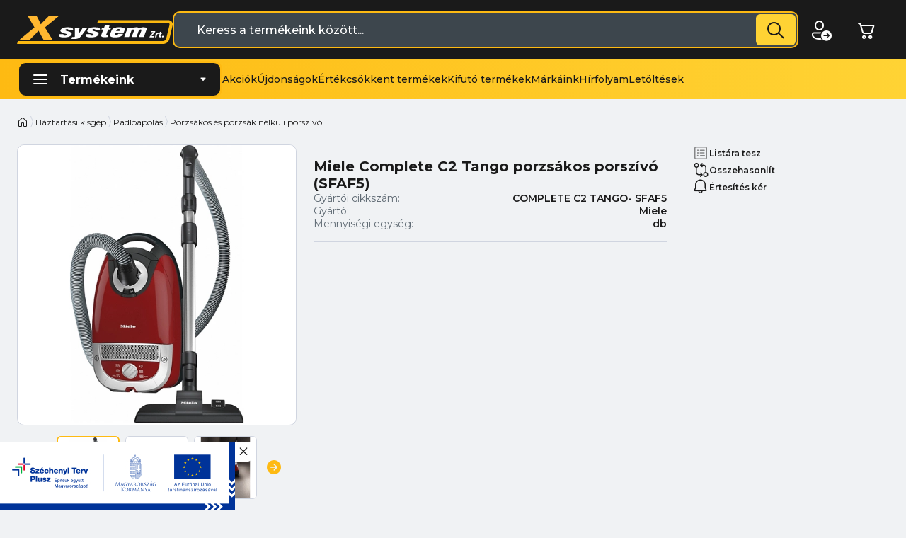

--- FILE ---
content_type: text/html; charset=utf-8
request_url: https://www.xsystem.hu/Porzsakos-es-porzsak-nelkuli-porszivo/PORSZIVO-PORZSAKOS-MIE12034980-p229188.html
body_size: 84439
content:

<!DOCTYPE html>
<html xmlns="http://www.w3.org/1999/xhtml" lang="hu">
<head id="head">
    <meta charset="UTF-8" />
    <meta name="mobile-web-app-capable" content="yes" />
    <meta name="apple-mobile-web-app-capable" content="yes" />
    <meta name="mobileoptimized" content="320" />
    <meta name="handheldfriendly" content="true" />
    <meta name="viewport" content="width=device-width, height=device-height, initial-scale=1, user-scalable=yes" />
    <title>
PORSZÍVÓ PORZSÁKOS - X-System webáruház    </title>
<meta name="description" content="PORSZÍVÓ PORZSÁKOS - Vedd meg online!" />
<meta property="og:title" content="PORSZÍVÓ PORZSÁKOS - X-System webáruház" />
<meta property="og:description" content="PORSZÍVÓ PORZSÁKOS - Vedd meg online!" />
<meta property="og:type" content="website" />
<meta property="og:image" content="https://www.xsystem.hu/PORSZIVO_PORZSAKOS-i1539819.webp" />
<meta property="og:url" content="https://www.xsystem.hu/Porzsakos-es-porzsak-nelkuli-porszivo/PORSZIVO-PORZSAKOS-MIE12034980-p229188.html" />
<link rel="canonical" href="https://www.xsystem.hu/Porzsakos-es-porzsak-nelkuli-porszivo/PORSZIVO-PORZSAKOS-MIE12034980-p229188.html" />
<meta name="robots" content="index, follow" />
<meta name="revisit-after" content="5 day" />
<script>
  (function(i,s,o,g,r,a,m){i['GoogleAnalyticsObject']=r;i[r]=i[r]||function(){
  (i[r].q=i[r].q||[]).push(arguments)},i[r].l=1*new Date();a=s.createElement(o),
  m=s.getElementsByTagName(o)[0];a.async=1;a.src=g;m.parentNode.insertBefore(a,m)
  })(window,document,'script','//www.google-analytics.com/analytics.js','ga');

  ga('create', 'UA-74580820-1', 'auto');
  ga('send', 'pageview');

</script>    <link rel="preconnect" href="https://fonts.googleapis.com">
    <link rel="preconnect" href="https://fonts.gstatic.com" crossorigin>
    <link href="https://fonts.googleapis.com/css2?family=Montserrat:wght@400;500;600;700&display=swap" rel="stylesheet">

    <link rel="SHORTCUT ICON" href='https://www.xsystem.hu/favicon.ico' />
    <link rel="apple-touch-icon" sizes="180x180" href='https://www.xsystem.hu/apple-touch-icon.png' />
    <link rel="icon" type="image/png" sizes="32x32" href='https://www.xsystem.hu/favicon-32x32.png' />
    <link rel="icon" type="image/png" sizes="16x16" href='https://www.xsystem.hu/favicon-16x16.png' />
    <link rel="manifest" href='https://www.xsystem.hu/site.webmanifest' />
    <link rel="mask-icon" href='https://www.xsystem.hu/safari-pinned-tab.svg' color="#1a1a1a" />
    <meta name="msapplication-TileColor" content="#1a1a1a" />
    <meta name="theme-color" content="#1a1a1a" />
    <meta name="revisit-after" content="3 days" />
    <meta name="distribution" content="global" />
    <meta name="rating" content="general" />
    <script type="text/javascript" src='/ShopResourcesHandler.axd?t=js&amp;l=hu'></script>
    <link href="/Content/css/style?v=1X6taFW0Gz5CK0Q4V2q3RIJu1H1HzLxerKE_QwZJjbk1" rel="stylesheet"/>

    


<script src='https://cdnjs.cloudflare.com/ajax/libs/vue/2.7.14/vue.min.js' integrity='sha512-BAMfk70VjqBkBIyo9UTRLl3TBJ3M0c6uyy2VMUrq370bWs7kchLNN9j1WiJQus9JAJVqcriIUX859JOm12LWtw==' crossorigin='anonymous' referrerpolicy='no-referrer'></script>
<script src='https://cdnjs.cloudflare.com/ajax/libs/lozad.js/1.16.0/lozad.min.js' integrity='sha512-21jyjW5+RJGAZ563i/Ug7e0AUkY7QiZ53LA4DWE5eNu5hvjW6KUf9LqquJ/ziLKWhecyvvojG7StycLj7bT39Q==' crossorigin='anonymous' referrerpolicy='no-referrer'></script>
<script src='https://cdnjs.cloudflare.com/ajax/libs/axios/1.6.5/axios.min.js' integrity='sha512-TjBzDQIDnc6pWyeM1bhMnDxtWH0QpOXMcVooglXrali/Tj7W569/wd4E8EDjk1CwOAOPSJon1VfcEt1BI4xIrA==' crossorigin='anonymous' referrerpolicy='no-referrer'></script>
<script src='https://cdnjs.cloudflare.com/ajax/libs/vue-router/3.0.3/vue-router.min.js' integrity='sha512-b/eFNKCbVglOlOkrIXw3r42RxcQbnm3Kei9oENeBCslmvR25dYZBgV/8AC5WNHQKjASzu6hQjfhD1EYkHw9usg==' crossorigin='anonymous' referrerpolicy='no-referrer'></script>
<script src='https://cdnjs.cloudflare.com/ajax/libs/jquery/2.1.1/jquery.min.js' integrity='sha512-CwHUCK55pONjDxvPZQeuwKpxos8mPyEv9gGuWC8Vr0357J2uXg1PycGDPND9EgdokSFTG6kgSApoDj9OM22ksw==' crossorigin='anonymous' referrerpolicy='no-referrer'></script>
<script src='https://cdnjs.cloudflare.com/ajax/libs/iamdustan-smoothscroll/0.3.6/smoothscroll.min.js' integrity='sha512-sgreoYznNI4R5ZZrjA2UdKdWWooRqepqS4v2i/H9QvQSR5ITHmKsrw/lskKo3Pn5bWcbjLSL0gC1QXldPtlArg==' crossorigin='anonymous' referrerpolicy='no-referrer'></script>
<script src='https://cdnjs.cloudflare.com/ajax/libs/OwlCarousel2/2.3.4/owl.carousel.min.js' integrity='sha512-bPs7Ae6pVvhOSiIcyUClR7/q2OAsRiovw4vAkX+zJbw3ShAeeqezq50RIIcIURq7Oa20rW2n2q+fyXBNcU9lrw==' crossorigin='anonymous' referrerpolicy='no-referrer'></script>
<script src='https://cdnjs.cloudflare.com/ajax/libs/jsSocials/1.5.0/jssocials.min.js' integrity='sha512-3Ov4ZromgNap5Adyn3V0/q2CAaW3u38FTpOhDNuM5zkQ7Zcm9/NMtuO7xmBsb/HPqdA2AP9AHq1N2WOUdNzkKA==' crossorigin='anonymous' referrerpolicy='no-referrer'></script>
<script src='https://cdnjs.cloudflare.com/ajax/libs/dayjs/1.11.10/dayjs.min.js' integrity='sha512-FwNWaxyfy2XlEINoSnZh1JQ5TRRtGow0D6XcmAWmYCRgvqOUTnzCxPc9uF35u5ZEpirk1uhlPVA19tflhvnW1g==' crossorigin='anonymous' referrerpolicy='no-referrer'></script>
<script src='https://cdnjs.cloudflare.com/ajax/libs/dayjs/1.11.10/plugin/utc.min.js' integrity='sha512-z84O912dDT9nKqvpBnl1tri5IN0j/OEgMzLN1GlkpKLMscs5ZHVu+G2CYtA6dkS0YnOGi3cODt3BOPnYc8Agjg==' crossorigin='anonymous' referrerpolicy='no-referrer'></script>
<script src='https://cdnjs.cloudflare.com/ajax/libs/dayjs/1.11.10/plugin/localizedFormat.min.js' integrity='sha512-vjS0MkqX58pv35Mv03gzee3TSJ74Gg5lPkgel1V8czy+sTX/ZoFMs/FqnGzWpf3IV+Ry3/mJ0i9nANcjKk1fBg==' crossorigin='anonymous' referrerpolicy='no-referrer'></script>
<script src='https://cdnjs.cloudflare.com/ajax/libs/dayjs/1.11.10/plugin/localeData.min.js' integrity='sha512-sloEbL5h/DnENiniOdbaIHm9IFNM02SNU0Kqb8UmVcMglv9cdRaypD+//gVj5OVWyfopvlnMkCVqfnv8ryNKgg==' crossorigin='anonymous' referrerpolicy='no-referrer'></script>
<script src='https://cdnjs.cloudflare.com/ajax/libs/dayjs/1.11.10/plugin/customParseFormat.min.js' integrity='sha512-FM59hRKwY7JfAluyciYEi3QahhG/wPBo6Yjv6SaPsh061nFDVSukJlpN+4Ow5zgNyuDKkP3deru35PHOEncwsw==' crossorigin='anonymous' referrerpolicy='no-referrer'></script>
<script src='https://cdnjs.cloudflare.com/ajax/libs/dayjs/1.11.10/plugin/customParseFormat.min.js' integrity='sha512-FM59hRKwY7JfAluyciYEi3QahhG/wPBo6Yjv6SaPsh061nFDVSukJlpN+4Ow5zgNyuDKkP3deru35PHOEncwsw==' crossorigin='anonymous' referrerpolicy='no-referrer'></script>
<script src='https://cdnjs.cloudflare.com/ajax/libs/dayjs/1.11.10/locale/hu.min.js' integrity='sha512-6ED1bhDknfCekBITJkTnFGprzlT93F2+sEKLjnnoILUcwPMyYQJBrWdzLQh8Hu0zpkekEHzLHn/Q2rXl+kMiBw==' crossorigin='anonymous' referrerpolicy='no-referrer'></script>

    
<script src="/Content/js/shop?v=Sy0zU4pBUWKh5gXmjk_U1-UeFkqU8ea3u-VsQxrAl741"></script>


<script src='/Content/js/vsbasevue?v=rAP70UxsLs1ZuiNSJOMK0AFtyAYwE59XKPvLE8ktsYo1' defer></script>

<script src='/Content/js/vscikkek?v=BJPR6Q8uUaiu1dim7lF_g609Mp-Ty5yKdFTBu8e3N301' defer></script>
<script>
        var Session = {
            User: {
                Dnem: "HUF",
                Lang: "hu"
            }
        };
</script>

    
    

    <script src="https://cdn.jsdelivr.net/npm/swiper@10.2.0/swiper-bundle.min.js"></script>
    <link href="https://cdn.jsdelivr.net/npm/swiper@10.2.0/swiper-bundle.min.css" rel="stylesheet">

    
    
    <script defer async src='https://cdn.trustindex.io/loader.js'></script>
</head>
<body class="relative-header">
    <script type="text/x-template" id="vue_dialog-add-to-cart-template">
    <div>
        <div class="popper__title">Rendszerüzenet</div>
        <div class="popper__close" v-on:click="proceed"></div>
        <div v-if="options.data.Messages && options.data.Messages.length" class="messages-wrapper">
            <div v-for="item in options.data.Messages" :class="item.Type == 2 ? 'color-danger' : ''" v-html="item.Message"></div>
        </div>
        <div v-if="options.data.TetelLista && options.data.TetelLista.length" class="messages-wrapper">
            <div v-for="item in options.data.TetelLista" :class="item.hibas == true ? 'color-danger' : ''" v-html="item.eredmeny"></div>
        </div>
        <div class="flex flex-wrap-xs">
            <a v-if='options.data.Success == true && $utils.IAmOnThisVirtualPath($utils.WebConfig.Pages.KOSAR_TARTALOM) == false' :href="$utils.getFullUrl($utils.WebConfig.Pages.KOSAR_TARTALOM)" class="button -dark -border mt-2">
                Kosár megtekintése
            </a>
        </div>
    </div>
</script>

    <div id="app">
        <szechenyi class="-fixed -bottom -left" :closeable="true">     
<img class="lazy " height="95" width="332"  alt="" data-src="/images/doboz/szechenyi_banner.jpg"/>


</szechenyi>
        
<header class="header">
    <div class="container">
        <div class="header-top">
            <a class="header-logo" href="/">
                <img width="220" height="40" src="/Content/images/xsystem-logo.svg" alt="X-System" />
            </a>

            <kereses :focsoportra="0"
         :limit="10"
         :csoport="1"
         :search-min-length="2"
         url="/kereses/"
         inline-template>
    <div class="search search-form header-search" :class="{focused: focus,loading: loading}">
        <div class="search-backdrop" v-on:click="Blur($event)" v-show="focus"></div>
        <loader :loading="loading" type="input"></loader>
        <input type="text" class="field" v-model="search_text"
               placeholder="Keress a termékeink között..."
               v-on:focus="Focus($event);"
               v-on:input="TUpdate($event)"
               v-on:click="Show($event)"
               v-on:keydown.up=""
               v-on:keydown.down=""
               v-on:keydown.enter="btnClick($event)"
               autocomplete="off"
               :class="(search_text && search_text.length) ? '-hasvalue' : ''">
        
        <a class="action" v-on:click="btnClick($event)" title="Keresés indítása" href="javascript:void()"></a>
        <div class="search-panel" :class="(SearchPanelVisible && (SearchHistoryVisible || (Eredmeny && Eredmeny.Rows && Eredmeny.Rows.length)) ) ? 'popped' : 'unpopped'" v-cloak>
            <div class="search-history" v-if="SearchHistoryVisible">
                <div class="title">Korábbi keresések</div>
                <div class="content">
                    <div class="items">
                        <a v-for="item in LegutobbiKeresesek" class="item"
                           v-bind:href='getFullUrl(item.KeresesLink)'>{{item.KeresettKifejezes}}</a>
                        
                    </div>
                </div>
            </div>
            <div class="search-suggestions" v-if="Eredmeny && Eredmeny.Rows && Eredmeny.Rows.length">
                <div class="left">
                    <div class="content -categories">
                        <div class="label">Kategóriák</div>
                        <div class="items">
                            <div v-for="(item, index) in Kategoriak" class="item" :ref="'search-item-'+index"
                                 :class="['item--'+item.TYPE, index == searchIndex? 'selected' : '']" data-vs-index="0">
                                <a v-bind:href="item.URL" v-html="item.CSOPORTNEV" class="title stretched-link"></a>
                                <div class="desc" v-html="item.FOCSOPORTNEV"></div>
                            </div>
                            <a v-bind:href="Eredmeny.More.URL" v-if="Eredmeny.More" class="button -gradient mt-4 ml-auto"
                               :class="Eredmeny.Rows.length == searchIndex? 'selected' : ''"
                               :ref="'search-item-'+Eredmeny.Rows.length" data-vs-index="0">
                                Összes találat
                            </a>
                        </div>
                    </div>
                </div>
                <div class="right">
                    <div class="content -products">
                        <div class="label">Termékek</div>
                        <div class="items">
                            <div v-for="(item, index) in Termekek" class="item" :ref="'search-item-'+index"
                                 :class="['item--'+item.TYPE, index == searchIndex? 'selected' : '']" data-vs-index="0">
                                <div class="d-flex">
                                    <img :src="item.KEPURL" height="60" />
                                    <div class="ml-2">
                                        <a v-bind:href="item.URL" v-html="item.CIKKNEV" class="title stretched-link"></a>
                                        <div class="desc" v-html="item.CSOPORTNEV"></div>
                                    </div>
                                </div>
                            </div>
                        </div>
                    </div>
                </div>
            </div>
        </div>
        <div class="search-error" :class="ErrorMessage ? '-fade' : ''" v-html="ErrorMessage"></div>
    </div>
</kereses>


            

            

            <div class="header-icons mx-2 mx-lg-0">
                

    <popper v-slot="{toggle, close, closed, popperId}" name="login-popper" v-on:open="
            $root.FormAutofocus('login-form');
            $root.ClosePopper('popper-minikosar');
            $root.ClosePopper('lang-popper');
            $root.ClosePopper('products-nav-popper');
            $root.ClosePopper('notifications-popper');
            ">
        <div v-click-outside="close" class="login-box" data-vstipp="SZEMELYES_MENU">
            <a class="header-button login-button -notext" :class="{'popped' : !closed}" v-on:click="toggle" title="Bejelentkezés"><i class="icon -larger" data-icon="person_arrow_right"></i></a>
            <div class="login-popper popper" :class="{'popped' : !closed}">
                
<vs-login inline-template id="loginForm">
    <form ref="loginForm" id="loginForm" method="post" action='https://www.xsystem.hu/user/Login/Login'>

        <template v-if='true'>
            <vs-form v-slot="{ValidateForm, FormID, Focus}" name="login-form" v-if='true'>
                <div class="title mb-3">Bejelentkezés</div>

                <vs-form-input :id="FormID+'_EDI_loginnev'" v-model="UserName" name="loginname" required="A mező kit&#246;lt&#233;se k&#246;telező." input-title="E-mail cím..." placeholder="E-mail cím..."
                               autocomplete="username" autofocus v-on:keydown.enter="Focus(FormID+'_EDI_jelszo')"></vs-form-input>

                <vs-form-input :id="FormID+'_EDI_jelszo'" v-model="Password" type="password" required="A jelsz&#243; mező &#252;resen maradt!"
                               name="password" placeholder="Jelszó..." autocomplete="current-password" v-on:keydown.enter="SendLogin()"></vs-form-input>

                <div class="input-wrapper -checkbox">
                    <div class="inner">
                        <span title="Emlékezzen rám ezen a számítógépen">
                            <input id="loginForm-remember"  type="checkbox" name="remember" tabindex="0">
                            <label for="loginForm-remember">Megjegyzés</label>
                        </span>
                        <a href="/user/login/elfelejtettjelszo" title="Jelszó-emlékeztető" class="forgot-password">Elfelejtetted a jelszavadat?</a>
                    </div>
                </div>

                <div class="flex flex-wrap-xs login-buttons">
                    <loader-button id="BUT_login" tabindex="0" class="button -gradient w-100" data-loader="inside" v-on:click="if (ValidateForm()==true) {SendLogin();}" :loading="loading">Bejelentkezés</loader-button>
                    <loader-a href="/user/regisztracio" class="button -dark -border w-100">Regisztráció</loader-a>
                </div>

                
            </vs-form>
        </template>
        <template v-else>
            <div class="button -secondary login-button">Bejelentkezve</div>
            <div>
                
                
                <div class="button -danger -border" v-on:click="LogOut">Kijelentkezés</div>
            </div>
        </template>
    </form>
</vs-login>

            </div>
        </div>
    </popper>


                
<kosar-summa inline-template>
    <popper ref="popper-minikosar" name="popper-minikosar" v-slot="{toggle, close, closed, popperId}" v-on:open="
            $root.ClosePopper('login-popper');
            $root.ClosePopper('lang-popper');
            $root.ClosePopper('products-nav-popper');
            $root.ClosePopper('notifications-popper');
            ">
        <a href="/rendeles/tartalom" class="header-button cart-button" :class="{'-has-qty': model && model.Tetelszam > 0}">
            <i class="icon -larger" v-on:click.stop="if (!closed) toggle($event); else LoadAndOpen($event);" data-icon="cart"></i>
            <span v-if="model && model.Tetelszam > 0" class="qty" v-html="model.Tetelszam"></span>
        </a>
        <div class="popper cart-popper" v-bind:class="closed ? '' : 'popped'" v-click-outside="close">
            <div class="popper-close" v-on:click="toggle($event)"></div>
            <div class="title">Kosár</div>
            <kosar inline-template :autoload="false" :oldal-tipus="100">
                <div class="products-wrapper">
                    <loader :loading="loading==true || ItemLoading==true" type="panel"></loader>
                    <div v-if="KosarTartalom && KosarTartalom.length" class="products -cart">
                        <template v-for="item in KosarTartalom">
                            <template v-if="item.Tipus == 1">
                                <div class="pack-wrapper">
    <div class="pack-head">
        <h3 v-html="item.Fej.HTML_CIKKNEV"></h3>
        <div class="price -total"><span v-html="item.Fej.BRUTTONETTOERTEKNINCSDNEMstring"></span> <span v-html="item.Fej.WEBDNEM"></span></div>
            <cikk-lista-tedd-kosarba v-slot="{TetelTorlesClick}" v-if="item.torolheto"
                                     
                                     :cikk-lista="KosarTartalom" :oldal="100">
                <loader-button title="Csomag törlése" class="icon color-danger -delete" v-on:click="TetelTorlesClick($event, item.Fej)" :loading="item.Fej.KosarbaLoading" ></loader-button>
            </cikk-lista-tedd-kosarba>
    </div>

    <div class="pack-content">
        <div class="p-item -cart -mini" v-for="item in item.InsideRows">
            

    <div class="p-item-inner position-relative">
        <loader type="panel" class="-rounded" v-if="item.KosarbaLoading==true && loading != true" :loading="item.KosarbaLoading==true && loading != true"></loader>

        <div class="d-flex flex-column grid-gap-2">
            <div class="d-flex grid-gap-2">
                <a v-bind:href="getFullUrl(item.CIKKLINK)" class="img">
                    <vs-img :lazy-src="getFullUrl(item.CIKKINDEXKEPURLORNOIMAGE)" :alt="item.CIKKNEV"></vs-img>
                </a>

                <div class="labels-wrapper">
                    <div v-if="item.KUPONSORSZAM" class="label -coupon" v-html="item.KUPONSORSZAM"></div>
                    <div v-if="item.EZHASZNALTCIKK" class="label -used">
                        Értékcsökkent
                    </div>
                    <div v-if="item.KONDICIONEV && item.KONDICIONEV.length" class="label -condition" v-html="item.KONDICIONEV">
                    </div>
                    <div v-if="item.AJANLAT_BIZONYLATSZAM && item.AJANLAT_BIZONYLATSZAM.length && item.CsakEgybenVihetoAjanlatTetele != true" class="label -offer">
                        {{item.AJANLAT_BIZONYLATSZAM}} ajánlat
                    </div>
                </div>

                <div class="contents">
                    <div class="brand-and-no">
                        <span v-html="item.GYARTO" v-if="item.GYARTO"></span>
                    </div>

                    <div class="contents-inner">
                        <div class="flex-grow-1">
                            <a class="title" :href="getFullUrl(item.CIKKLINK)" v-html="item.CIKKNEV"></a>
                        </div>

                        <div class="brand-and-no">
                            <span v-if="item.GYCIKKSZAM">
                                <span>Gy. cikkszám: </span>
                                <span v-html="item.GYCIKKSZAM"></span>
                            </span>
                        </div>

                        <div class="shop">
                            <div class="prices-wrapper">
                                <div class="price-wrapper" v-if="item.BRUTTONETTOKEDVARNINCSDNEMstring && item.BRUTTONETTOKEDVARNINCSDNEMstring.length">
                                    <div class="price -unit"><span v-html="item.BRUTTONETTOKEDVARNINCSDNEMstring"></span> <span v-html="item.WEBDNEM"></span> / {{item.CIKKME}}</div>
                                    <div class="price -total"><span v-html="item.BRUTTONETTOERTEKNINCSDNEMstring"></span> <span v-html="item.WEBDNEM"></span></div>
                                </div>
                                
                            </div>

                            <cikk-lista-tedd-kosarba v-slot="{KosarModositClick, incQty, decQty}"
                                                     v-if="item.modosithato"
                                                     v-on:success='Update()'
                                                     :cikk-lista="KosarTartalom" :oldal="100" class="into-cart">
                                <div class="spinner-input">
                                    <input type="number" ID="EDI_mennyiseg" class="-qty field" v-model="item.QTY" v-on:input="item.inputChanged = true" />
                                </div>
                                <span class="me" v-html="item.CIKKME"></span>
                                <loader-button title="Kosárba tesz" class="button -gradient -primary -no-minwidth px-4" :class="item.KosarbaLoading ? 'loading' : ''" v-on:click="KosarModositClick($event, item)" :loading="item.KosarbaLoading">
                                    <div class="icon-stripe" :class="{'-active': item.inputChanged}">
                                        <i class="icon" data-icon="cart"></i>
                                        <i class="icon" data-icon="edit"></i>
                                    </div>
                                </loader-button>
                            </cikk-lista-tedd-kosarba>
                        </div>
                    </div>
                </div>
            </div>

            <div class="contents-bottom">
                <div class="stock-wrapper" v-html="item.RENDELKEZESREALLAS"></div>

                <cikk-lista-tedd-kosarba v-slot="{TetelTorlesClick}"
                                         v-if="item.torolheto"
                                         v-on:success='Update()'
                                         :cikk-lista="KosarTartalom" :oldal="100"
                                         class="into-cart">
                    <loader-button title="Tétel eltávolítása" class="icon -delete" v-on:click="TetelTorlesClick($event, item)" :loading="item.KosarbaLoading"></loader-button>
                </cikk-lista-tedd-kosarba>
            </div>
        </div>
    </div>

        </div>
    </div>
</div>

                            </template>
                            <template v-else-if="item.Tipus == 6">
                                <div class="pack-wrapper -mini">
        <div class="pack-head">
            <h3 v-html="item.Fej.HTML_CIKKNEV"></h3>

            <div class="price -total"><span v-html="item.Fej.BRUTTONETTOERTEKNINCSDNEMstring"></span> <span v-html="item.Fej.WEBDNEM"></span></div>
                            <cikk-lista-tedd-kosarba v-slot="{TetelTorlesClick}" v-if="item.torolheto"
                                         class="d-inline-flex"
                                         
                                         :cikk-lista="KosarTartalom" :oldal="100">
                    <loader-button title="Csomag törlése" class="plain-button icon" v-on:click="TetelTorlesClick($event, item.Fej)" :loading="item.Fej.KosarbaLoading">
                        <i class="icon color-danger" data-icon="delete"></i>
                    </loader-button>
                </cikk-lista-tedd-kosarba>
        </div>

    <div class="pack-content">
        <div class="p-item -cart -mini" v-for="item in item.InsideRows">
            

    <div class="p-item-inner position-relative">
        <loader type="panel" class="-rounded" v-if="item.KosarbaLoading==true && loading != true" :loading="item.KosarbaLoading==true && loading != true"></loader>

        <div class="d-flex flex-column grid-gap-2">
            <div class="d-flex grid-gap-2">
                <a v-bind:href="getFullUrl(item.CIKKLINK)" class="img">
                    <vs-img :lazy-src="getFullUrl(item.CIKKINDEXKEPURLORNOIMAGE)" :alt="item.CIKKNEV"></vs-img>
                </a>

                <div class="labels-wrapper">
                    <div v-if="item.KUPONSORSZAM" class="label -coupon" v-html="item.KUPONSORSZAM"></div>
                    <div v-if="item.EZHASZNALTCIKK" class="label -used">
                        Értékcsökkent
                    </div>
                    <div v-if="item.KONDICIONEV && item.KONDICIONEV.length" class="label -condition" v-html="item.KONDICIONEV">
                    </div>
                    <div v-if="item.AJANLAT_BIZONYLATSZAM && item.AJANLAT_BIZONYLATSZAM.length && item.CsakEgybenVihetoAjanlatTetele != true" class="label -offer">
                        {{item.AJANLAT_BIZONYLATSZAM}} ajánlat
                    </div>
                </div>

                <div class="contents">
                    <div class="brand-and-no">
                        <span v-html="item.GYARTO" v-if="item.GYARTO"></span>
                    </div>

                    <div class="contents-inner">
                        <div class="flex-grow-1">
                            <a class="title" :href="getFullUrl(item.CIKKLINK)" v-html="item.CIKKNEV"></a>
                        </div>

                        <div class="brand-and-no">
                            <span v-if="item.GYCIKKSZAM">
                                <span>Gy. cikkszám: </span>
                                <span v-html="item.GYCIKKSZAM"></span>
                            </span>
                        </div>

                        <div class="shop">
                            <div class="prices-wrapper">
                                <div class="price-wrapper" v-if="item.BRUTTONETTOKEDVARNINCSDNEMstring && item.BRUTTONETTOKEDVARNINCSDNEMstring.length">
                                    <div class="price -unit"><span v-html="item.BRUTTONETTOKEDVARNINCSDNEMstring"></span> <span v-html="item.WEBDNEM"></span> / {{item.CIKKME}}</div>
                                    <div class="price -total"><span v-html="item.BRUTTONETTOERTEKNINCSDNEMstring"></span> <span v-html="item.WEBDNEM"></span></div>
                                </div>
                                
                            </div>

                            <cikk-lista-tedd-kosarba v-slot="{KosarModositClick, incQty, decQty}"
                                                     v-if="item.modosithato"
                                                     v-on:success='Update()'
                                                     :cikk-lista="KosarTartalom" :oldal="100" class="into-cart">
                                <div class="spinner-input">
                                    <input type="number" ID="EDI_mennyiseg" class="-qty field" v-model="item.QTY" v-on:input="item.inputChanged = true" />
                                </div>
                                <span class="me" v-html="item.CIKKME"></span>
                                <loader-button title="Kosárba tesz" class="button -gradient -primary -no-minwidth px-4" :class="item.KosarbaLoading ? 'loading' : ''" v-on:click="KosarModositClick($event, item)" :loading="item.KosarbaLoading">
                                    <div class="icon-stripe" :class="{'-active': item.inputChanged}">
                                        <i class="icon" data-icon="cart"></i>
                                        <i class="icon" data-icon="edit"></i>
                                    </div>
                                </loader-button>
                            </cikk-lista-tedd-kosarba>
                        </div>
                    </div>
                </div>
            </div>

            <div class="contents-bottom">
                <div class="stock-wrapper" v-html="item.RENDELKEZESREALLAS"></div>

                <cikk-lista-tedd-kosarba v-slot="{TetelTorlesClick}"
                                         v-if="item.torolheto"
                                         v-on:success='Update()'
                                         :cikk-lista="KosarTartalom" :oldal="100"
                                         class="into-cart">
                    <loader-button title="Tétel eltávolítása" class="icon -delete" v-on:click="TetelTorlesClick($event, item)" :loading="item.KosarbaLoading"></loader-button>
                </cikk-lista-tedd-kosarba>
            </div>
        </div>
    </div>

        </div>
    </div>
</div>

                            </template>
                            <template v-else-if="item.Tipus == 4 && item.Fej != null">
                                <div class="offer-wrapper">
    <div class="offer-head">
        <h3 v-html="item.Fej.HTML_CIKKNEV + ' ajánlat'"></h3>

            <cikk-lista-tedd-kosarba v-slot="{TetelTorlesClick}" v-if="item.torolheto" v-on:loading="UpdateItemLoading"
                                     
                                     :cikk-lista="KosarTartalom" :oldal="100">
                <loader-button title="Ajánlat tételeinek törlése" class="icon -delete" v-on:click="TetelTorlesClick($event, item.Fej)" :loading="item.Fej.KosarbaLoading" ></loader-button>
            </cikk-lista-tedd-kosarba>
    </div>
    <div class="offer-content">
        <div class="p-item -cart -mini" v-for="item in item.InsideRows">
            

    <div class="p-item-inner position-relative">
        <loader type="panel" class="-rounded" v-if="item.KosarbaLoading==true && loading != true" :loading="item.KosarbaLoading==true && loading != true"></loader>

        <div class="d-flex flex-column grid-gap-2">
            <div class="d-flex grid-gap-2">
                <a v-bind:href="getFullUrl(item.CIKKLINK)" class="img">
                    <vs-img :lazy-src="getFullUrl(item.CIKKINDEXKEPURLORNOIMAGE)" :alt="item.CIKKNEV"></vs-img>
                </a>

                <div class="labels-wrapper">
                    <div v-if="item.KUPONSORSZAM" class="label -coupon" v-html="item.KUPONSORSZAM"></div>
                    <div v-if="item.EZHASZNALTCIKK" class="label -used">
                        Értékcsökkent
                    </div>
                    <div v-if="item.KONDICIONEV && item.KONDICIONEV.length" class="label -condition" v-html="item.KONDICIONEV">
                    </div>
                    <div v-if="item.AJANLAT_BIZONYLATSZAM && item.AJANLAT_BIZONYLATSZAM.length && item.CsakEgybenVihetoAjanlatTetele != true" class="label -offer">
                        {{item.AJANLAT_BIZONYLATSZAM}} ajánlat
                    </div>
                </div>

                <div class="contents">
                    <div class="brand-and-no">
                        <span v-html="item.GYARTO" v-if="item.GYARTO"></span>
                    </div>

                    <div class="contents-inner">
                        <div class="flex-grow-1">
                            <a class="title" :href="getFullUrl(item.CIKKLINK)" v-html="item.CIKKNEV"></a>
                        </div>

                        <div class="brand-and-no">
                            <span v-if="item.GYCIKKSZAM">
                                <span>Gy. cikkszám: </span>
                                <span v-html="item.GYCIKKSZAM"></span>
                            </span>
                        </div>

                        <div class="shop">
                            <div class="prices-wrapper">
                                <div class="price-wrapper" v-if="item.BRUTTONETTOKEDVARNINCSDNEMstring && item.BRUTTONETTOKEDVARNINCSDNEMstring.length">
                                    <div class="price -unit"><span v-html="item.BRUTTONETTOKEDVARNINCSDNEMstring"></span> <span v-html="item.WEBDNEM"></span> / {{item.CIKKME}}</div>
                                    <div class="price -total"><span v-html="item.BRUTTONETTOERTEKNINCSDNEMstring"></span> <span v-html="item.WEBDNEM"></span></div>
                                </div>
                                
                            </div>

                            <cikk-lista-tedd-kosarba v-slot="{KosarModositClick, incQty, decQty}"
                                                     v-if="item.modosithato"
                                                     v-on:success='Update()'
                                                     :cikk-lista="KosarTartalom" :oldal="100" class="into-cart">
                                <div class="spinner-input">
                                    <input type="number" ID="EDI_mennyiseg" class="-qty field" v-model="item.QTY" v-on:input="item.inputChanged = true" />
                                </div>
                                <span class="me" v-html="item.CIKKME"></span>
                                <loader-button title="Kosárba tesz" class="button -gradient -primary -no-minwidth px-4" :class="item.KosarbaLoading ? 'loading' : ''" v-on:click="KosarModositClick($event, item)" :loading="item.KosarbaLoading">
                                    <div class="icon-stripe" :class="{'-active': item.inputChanged}">
                                        <i class="icon" data-icon="cart"></i>
                                        <i class="icon" data-icon="edit"></i>
                                    </div>
                                </loader-button>
                            </cikk-lista-tedd-kosarba>
                        </div>
                    </div>
                </div>
            </div>

            <div class="contents-bottom">
                <div class="stock-wrapper" v-html="item.RENDELKEZESREALLAS"></div>

                <cikk-lista-tedd-kosarba v-slot="{TetelTorlesClick}"
                                         v-if="item.torolheto"
                                         v-on:success='Update()'
                                         :cikk-lista="KosarTartalom" :oldal="100"
                                         class="into-cart">
                    <loader-button title="Tétel eltávolítása" class="icon -delete" v-on:click="TetelTorlesClick($event, item)" :loading="item.KosarbaLoading"></loader-button>
                </cikk-lista-tedd-kosarba>
            </div>
        </div>
    </div>

        </div>
    </div>
</div>

                            </template>
                            <template v-else-if="item.Tipus == 2">
                                <div class="p-item -cart -mini" v-for="item in item.InsideRows">
    <div class="p-item-inner">
        <div class="img">
            <vs-img class="img" :lazy-src="getFullUrl(item.CIKKINDEXKEPURLORNOIMAGE)" :alt="item.CIKKNEV"></vs-img>
        </div>
        <div class="labels-wrapper">
            <div class="label -gift">Ajándék</div>
        </div>
        <div class="contents">
            <div class="d-flex flex-wrap grid-gap-3">
                <div class="flex-grow-1">
                    
                    <a class="title" :href="getFullUrl(item.CIKKLINK)" v-html="item.HTML_CIKKNEV"></a>
                </div>

                <div class="shop">
                    

                    
                    <div class="price-wrapper" v-if="item.BRUTTONETTOKEDVAR != null && item.BRUTTONETTOKEDVAR != 0">
                        <div class="price -unit">
                            <span v-html="item.BRUTTONETTOKEDVARNINCSDNEMstring"></span> <span>{{item.WEBDNEM}}</span> / {{item.CIKKME}}
                        </div>
                        <div class="price -total">
                            <span v-html="item.BRUTTONETTOERTEKNINCSDNEMstring"></span> <span>{{item.WEBDNEM}}</span>
                        </div>
                    </div>

                    
                    <div class="price-wrapper" v-if="item.BRUTTONETTOERTEK == null || item.BRUTTONETTOERTEK == 0">
                        <div class="price -total" v-html="item.BRUTTONETTOERTEKstring"></div>
                    </div>
                </div>
            </div>

            <div class="d-flex grid-gap-3 justify-content-between">
                <span class="stock-wrapper" v-html="item.RENDELKEZESREALLAS"></span>
            </div>
        </div>
    </div>
</div>


                            </template>
                            <template v-else-if="item.Tipus == 3">
                                
<div class="p-item -mini -shipping" v-for="item in item.InsideRows">
    <div class="p-item-inner">
        <div class="img">
            <div class="inner"></div>
        </div>
            <div class="contents">
                <div class="contents-inner">
                    <div class="title" v-html="item.HTML_CIKKNEV"></div>

                    <div class="shop">
                        <div class="price-wrapper">
                            <div class="price -total"><span v-html="item.BRUTTONETTOERTEKNINCSDNEMstring"></span> <span>{{item.WEBDNEM}}</span></div>
                        </div>
                    </div>
                </div>
            </div>
    </div>
</div>

                            </template>
                            <template v-else-if="item.Tipus == 5">
                                
<div class="p-item -mini -cod" v-for="item in item.InsideRows">
    <div class="p-item-inner">
        <div class="img">
            <div class="inner"></div>
        </div>
            <div class="contents">
                <div class="contents-inner">
                    <div class="title" v-html="item.HTML_CIKKNEV"></div>

                    <div class="shop">
                        <div class="price-wrapper">
                            <div class="price -total"><span v-html="item.BRUTTONETTOERTEKNINCSDNEMstring"></span> <span>{{item.WEBDNEM}}</span></div>
                        </div>
                    </div>
                </div>
            </div>
    </div>
</div>

                            </template>
                            <template v-else>
                                <div class="p-item -cart -mini" v-for="item in item.InsideRows">
    

    <div class="p-item-inner position-relative">
        <loader type="panel" class="-rounded" v-if="item.KosarbaLoading==true && loading != true" :loading="item.KosarbaLoading==true && loading != true"></loader>

        <div class="d-flex flex-column grid-gap-2">
            <div class="d-flex grid-gap-2">
                <a v-bind:href="getFullUrl(item.CIKKLINK)" class="img">
                    <vs-img :lazy-src="getFullUrl(item.CIKKINDEXKEPURLORNOIMAGE)" :alt="item.CIKKNEV"></vs-img>
                </a>

                <div class="labels-wrapper">
                    <div v-if="item.KUPONSORSZAM" class="label -coupon" v-html="item.KUPONSORSZAM"></div>
                    <div v-if="item.EZHASZNALTCIKK" class="label -used">
                        Értékcsökkent
                    </div>
                    <div v-if="item.KONDICIONEV && item.KONDICIONEV.length" class="label -condition" v-html="item.KONDICIONEV">
                    </div>
                    <div v-if="item.AJANLAT_BIZONYLATSZAM && item.AJANLAT_BIZONYLATSZAM.length && item.CsakEgybenVihetoAjanlatTetele != true" class="label -offer">
                        {{item.AJANLAT_BIZONYLATSZAM}} ajánlat
                    </div>
                </div>

                <div class="contents">
                    <div class="brand-and-no">
                        <span v-html="item.GYARTO" v-if="item.GYARTO"></span>
                    </div>

                    <div class="contents-inner">
                        <div class="flex-grow-1">
                            <a class="title" :href="getFullUrl(item.CIKKLINK)" v-html="item.CIKKNEV"></a>
                        </div>

                        <div class="brand-and-no">
                            <span v-if="item.GYCIKKSZAM">
                                <span>Gy. cikkszám: </span>
                                <span v-html="item.GYCIKKSZAM"></span>
                            </span>
                        </div>

                        <div class="shop">
                            <div class="prices-wrapper">
                                <div class="price-wrapper" v-if="item.BRUTTONETTOKEDVARNINCSDNEMstring && item.BRUTTONETTOKEDVARNINCSDNEMstring.length">
                                    <div class="price -unit"><span v-html="item.BRUTTONETTOKEDVARNINCSDNEMstring"></span> <span v-html="item.WEBDNEM"></span> / {{item.CIKKME}}</div>
                                    <div class="price -total"><span v-html="item.BRUTTONETTOERTEKNINCSDNEMstring"></span> <span v-html="item.WEBDNEM"></span></div>
                                </div>
                                
                            </div>

                            <cikk-lista-tedd-kosarba v-slot="{KosarModositClick, incQty, decQty}"
                                                     v-if="item.modosithato"
                                                     v-on:success='Update()'
                                                     :cikk-lista="KosarTartalom" :oldal="100" class="into-cart">
                                <div class="spinner-input">
                                    <input type="number" ID="EDI_mennyiseg" class="-qty field" v-model="item.QTY" v-on:input="item.inputChanged = true" />
                                </div>
                                <span class="me" v-html="item.CIKKME"></span>
                                <loader-button title="Kosárba tesz" class="button -gradient -primary -no-minwidth px-4" :class="item.KosarbaLoading ? 'loading' : ''" v-on:click="KosarModositClick($event, item)" :loading="item.KosarbaLoading">
                                    <div class="icon-stripe" :class="{'-active': item.inputChanged}">
                                        <i class="icon" data-icon="cart"></i>
                                        <i class="icon" data-icon="edit"></i>
                                    </div>
                                </loader-button>
                            </cikk-lista-tedd-kosarba>
                        </div>
                    </div>
                </div>
            </div>

            <div class="contents-bottom">
                <div class="stock-wrapper" v-html="item.RENDELKEZESREALLAS"></div>

                <cikk-lista-tedd-kosarba v-slot="{TetelTorlesClick}"
                                         v-if="item.torolheto"
                                         v-on:success='Update()'
                                         :cikk-lista="KosarTartalom" :oldal="100"
                                         class="into-cart">
                    <loader-button title="Tétel eltávolítása" class="icon -delete" v-on:click="TetelTorlesClick($event, item)" :loading="item.KosarbaLoading"></loader-button>
                </cikk-lista-tedd-kosarba>
            </div>
        </div>
    </div>

</div>

                            </template>
                        </template>
                    </div>
                    <div v-else class="no-result -info">Üres kosár</div>

                    <div class="mt-4">
                        <kosar-kiszallitas-info v-if="KosarTartalom && KosarTartalom.length" :afa="1.27" inline-template>
    <template v-if="model != null && model.Megjelenhet==true">
        <div class="cart-info -paid message -info" v-if="model.NettoTol > 0 && model.TetelekSzama > 0">
            <div class="inner">
                <p class="mb-0">Már csak <b v-html="model.FormattedInfo"></b> értékben kell rendelned az ingyenes házhozszállításhoz!</p>
            </div>
        </div>

        <div class="cart-info -free message -success" v-else-if="(model.NettoTol == null || model.NettoTol <= 0)">
            <div class="inner">A kiszállítás már ingyenes!</div>
        </div>
    </template>
</kosar-kiszallitas-info>

                    </div>

                    <div v-if="KosarTartalom && KosarTartalom.length">
                        
<div>
    <div class="cart-autoclear cart-info w-100 -time message -warning my-4" id="KosarTorlesFigy">
            <vs-timer class="inner w-100" countdownend="2026-02-01T01:00:00" v-slot="{countdowntime, countdownend}">
                <template v-if="countdowntime != null">
                    
                    <p class="my-0">
                        A kosaradat <span class="autoclear-countdown"><span v-if="countdowntime.day > 0">{{countdowntime.day}} nap </span>{{countdowntime.hour}}:{{countdowntime.min}}:{{countdowntime.sec}}</span> múlva <strong>automatikusan ki fogjuk üríteni</strong>.
                        Rendelésedet még ezelőtt feltétlenül zárd le!
                    </p>
                </template>

            </vs-timer>

    </div>
</div>

                    </div>

                    <template v-if="KosarTartalom && KosarTartalom.length" inline-template>
                        

<kosar-summa inline-template :autoload="false">
    <div class="sum-wrapper my-4" v-if="model!=null">
        <div class="inner">
            <div class="sum-item">
                <div>Össztömeg:</div>
                <div><span>{{model.tomegTextMeNelkul}}</span><span>&nbsp;kg</span></div>
            </div>
            <div class="sum-item" :class="model.nettoArKell ? '-highlight' : ''">
                <div>Nettó összesen:</div>
                <div><span v-html="model.nettoTextDnemNelkul"></span>&nbsp;<span>{{model.WebDevizaNem}}</span></div>
            </div>
            <div class="sum-item" :class="model.bruttoArKell ? '-highlight' : ''">
                <div>Bruttó összesen:</div>
                <div><span v-html="model.bruttoTextDnemNelkul"></span>&nbsp;<span>{{model.WebDevizaNem}}</span></div>
            </div>
            <template v-if="model.VanPontfelhasznalas">
                <div class="sum-item">
                    <div>Ponttal fizetve:</div>
                    <div><span v-html="model.PonttalFizetettOsszegstringDnemNelkul"></span>&nbsp;<span>{{model.WebDevizaNem}}</span></div>
                </div>
                <div class="sum-item -highlight">
                    <div>Fizetendő:</div>
                    <div><span v-html="model.FizetendoOsszegstringDnemNelkul"></span>&nbsp;<span>{{model.WebDevizaNem}}</span></div>
                </div>
            </template>
        </div>
    </div>
</kosar-summa>

                    </template>
                    <a href="/rendeles/tartalom" class="button w-100">Kosár megtekintése</a>
                </div>
            </kosar>
        </div>
    </popper>
</kosar-summa>


            </div>

            <div class="header-search-icon d-lg-none mx-2">
                <i class="icon -larger color-white" data-icon="search"></i>
            </div>

            
            <div class="mobile-menus-wrapper d-lg-none" aria-hidden="true">
                <popper name="mobile-menus-popper" v-slot="{toggle, close, closed, popperId}" :body-no-scroll="true" class="d-flex align-items-center">
                    <div class="button -square -white d-lg-none ml-2 mobile-menus-trigger" :class="{ '-active': !closed }" v-on:click.prevent="toggle()">
                        <div class="icon-stripe" :class="{ '-active': !closed }">
                            <i class="icon -fill" data-icon="navigation"></i>
                            <i class="icon -fill" data-icon="dismiss"></i>
                        </div>
                    </div>
                    <div class="popper-vue-overlay" v-show="!closed" v-on:click.prevent="close"></div>
                    <div class="popper-wrapper">
                        <div class="popper mobile-menus-popper" :class="{'popped' : !closed}">
                            <nav class="mobile-menus-nav">
                                <ul class="webmenu products-menu-mobile" data-log="WebMenu-27"><li><a href="https://www.xsystem.hu/haztartasi-nagygep-cHN.html" data-menuid="151_HN">Háztartási nagygép</a><ul class="subnav"><li><a href="https://www.xsystem.hu/beepitheto-keszulek-cHNBE.html" data-menuid="151_HN_HNBE">Beépíthető készülék</a><ul class="subnav"><li><a href="https://www.xsystem.hu/beepitheto-alulfagyasztos-hutoszekreny-cHNBEAF.html" data-menuid="151_HN_HNBE_HNBEAF">Beépíthető alulfagyasztós hűtőszekrény</a></li><li><a href="https://www.xsystem.hu/beepitheto-borhuto-cHNBEBH.html" data-menuid="151_HN_HNBE_HNBEBH">Beépíthető borhűtő</a></li><li><a href="https://www.xsystem.hu/beepitheto-egyajtos-hutoszekreny-cHNBEHS.html" data-menuid="151_HN_HNBE_HNBEHS">Beépíthető egyajtós hűtőszekrény</a></li><li><a href="https://www.xsystem.hu/beepitheto-elektromos-fozolap-cHNBEEF.html" data-menuid="151_HN_HNBE_HNBEEF">Beépíthető elektromos főzőlap</a></li><li><a href="https://www.xsystem.hu/beepitheto-fagyasztoszekreny-cHNBEFA.html" data-menuid="151_HN_HNBE_HNBEFA">Beépíthető fagyasztószekrény</a></li><li><a href="https://www.xsystem.hu/beepitheto-felulfagyasztos-hutoszekreny-cHNBEFF.html" data-menuid="151_HN_HNBE_HNBEFF">Beépíthető felülfagyasztós hűtőszekrény</a></li><li><a href="https://www.xsystem.hu/beepitheto-gazfozolap-cHNBEGF.html" data-menuid="151_HN_HNBE_HNBEGF">Beépíthető gázfőzőlap</a></li><li><a href="https://www.xsystem.hu/beepitheto-keszulekek-kiegeszito-termekei-cHNBEKI.html" data-menuid="151_HN_HNBE_HNBEKI">Beépíthető készülékek kiegészítő termékei</a></li><li><a href="https://www.xsystem.hu/beepitheto-mikrohullamu-suto-cHNBEMI.html" data-menuid="151_HN_HNBE_HNBEMI">Beépíthető mikrohullámú sütő</a></li><li><a href="https://www.xsystem.hu/beepitheto-mosogatogep-cHNBEMG.html" data-menuid="151_HN_HNBE_HNBEMG">Beépíthető mosogatógép</a></li><li><a href="https://www.xsystem.hu/beepitheto-suto-cHNBESU.html" data-menuid="151_HN_HNBE_HNBESU">Beépíthető sütő</a></li><li><a href="https://www.xsystem.hu/gozsuto-cHNBEGS.html" data-menuid="151_HN_HNBE_HNBEGS">Gőzsütő</a></li><li><a href="https://www.xsystem.hu/melegentarto-fiok-cHNBEMF.html" data-menuid="151_HN_HNBE_HNBEMF">Melegentartó fiók</a></li></ul></li><li><a href="https://www.xsystem.hu/mosogatogep-cHNMG.html" data-menuid="151_HN_HNMG">Mosogatógép</a></li><li><a href="https://www.xsystem.hu/tuzhely-cHNTH.html" data-menuid="151_HN_HNTH">Tűzhely</a></li><li><a href="https://www.xsystem.hu/minikonyha-cHNMI.html" data-menuid="151_HN_HNMI">Minikonyha</a></li><li><a href="https://www.xsystem.hu/mosogep-szaritogep-centrifuga-cHNMS.html" data-menuid="151_HN_HNMS">Mosógép, szárítógép, centrifuga</a><ul class="subnav"><li><a href="https://www.xsystem.hu/mosogep-cHNMSMO.html" data-menuid="151_HN_HNMS_HNMSMO">Mosógép</a></li><li><a href="https://www.xsystem.hu/moso-es-szaritogep-cHNMSMS.html" data-menuid="151_HN_HNMS_HNMSMS">Mosó- és szárítógép</a></li><li><a href="https://www.xsystem.hu/szaritogep-cHNMSSZ.html" data-menuid="151_HN_HNMS_HNMSSZ">Szárítógép</a></li><li><a href="https://www.xsystem.hu/centrifuga-cHNMSCF.html" data-menuid="151_HN_HNMS_HNMSCF">Centrifuga</a></li><li><a href="https://www.xsystem.hu/mosogep-alkatresz-tartozek-cHNMSAL.html" data-menuid="151_HN_HNMS_HNMSAL">Mosógép alkatrész, tartozék</a></li><li><a href="https://www.xsystem.hu/szaritogep-alkatresz-tartozek-cHNMSSA.html" data-menuid="151_HN_HNMS_HNMSSA">Szárítógép alkatrész, tartozék</a></li></ul></li><li><a href="https://www.xsystem.hu/hutoszekreny-es-melyhuto-cHNHU.html" data-menuid="151_HN_HNHU">Hűtőszekrény és mélyhűtő</a><ul class="subnav"><li><a href="https://www.xsystem.hu/alkatresz-tartozek-hutoszekrenyhez-melyhutohoz-cHNHUAL.html" data-menuid="151_HN_HNHU_HNHUAL">Alkatrész, tartozék hűtőszekrényhez/mélyhűtőhöz</a></li><li><a href="https://www.xsystem.hu/alulfagyasztos-hutoszekreny-cHNHUAF.html" data-menuid="151_HN_HNHU_HNHUAF">Alulfagyasztós hűtőszekrény</a></li><li><a href="https://www.xsystem.hu/borhuto-hutovitrin-cHNHUBH.html" data-menuid="151_HN_HNHU_HNHUBH">Borhűtő, hűtővitrin</a></li><li><a href="https://www.xsystem.hu/egyajtos-hutoszekreny-cHNHUHS.html" data-menuid="151_HN_HNHU_HNHUHS">Egyajtós hűtőszekrény</a></li><li><a href="https://www.xsystem.hu/fagyasztolada-fagyasztoszekreny-cHNHUFA.html" data-menuid="151_HN_HNHU_HNHUFA">Fagyasztóláda, fagyasztószekrény</a></li><li><a href="https://www.xsystem.hu/felulfagyasztos-hutoszekreny-cHNHUFF.html" data-menuid="151_HN_HNHU_HNHUFF">Felülfagyasztós hűtőszekrény</a></li><li><a href="https://www.xsystem.hu/kombinalt-huto-cHNHUKO.html" data-menuid="151_HN_HNHU_HNHUKO">Kombinált hűtő</a></li><li><a href="https://www.xsystem.hu/side-by-side-hutoszekreny-cHNHUSB.html" data-menuid="151_HN_HNHU_HNHUSB">Side by Side hűtőszekrény</a></li></ul></li><li><a href="https://www.xsystem.hu/hutes-futes-levegokezeles-cHNLK.html" data-menuid="151_HN_HNLK">Hűtés, fűtés, levegőkezelés</a><ul class="subnav"><li><a href="https://www.xsystem.hu/homero-cHNLKHM.html" data-menuid="151_HN_HNLK_HNLKHM">Hőmérő</a></li><li><a href="https://www.xsystem.hu/homerseklet-es-nedvessegerzekelo-cHNLKHN.html" data-menuid="151_HN_HNLK_HNLKHN">Hőmérséklet- és nedvességérzékelő</a></li><li><a href="https://www.xsystem.hu/hosugarzo-elektromos-konvektor-cHNLKVM.html" data-menuid="151_HN_HNLK_HNLKVM">Hősugárzó, elektromos konvektor</a></li><li><a href="https://www.xsystem.hu/kandallo-kalyha-kazan-cHNLKKA.html" data-menuid="151_HN_HNLK_HNLKKA">Kandalló, kályha, kazán</a></li><li><a href="https://www.xsystem.hu/kezi-parasito-es-ventilator-cHNLKKP.html" data-menuid="151_HN_HNLK_HNLKKP">Kézi párásító és ventilátor</a></li><li><a href="https://www.xsystem.hu/klima-tartozek-cHNLKTA.html" data-menuid="151_HN_HNLK_HNLKTA">Klíma tartozék</a></li><li><a href="https://www.xsystem.hu/legtisztito-tartozek-cHNLKLT.html" data-menuid="151_HN_HNLK_HNLKLT">Légtisztító tartozék</a></li><li><a href="https://www.xsystem.hu/legtisztito-legszuro-cHNLKLS.html" data-menuid="151_HN_HNLK_HNLKLS">Légtisztító, légszűrő</a></li><li><a href="https://www.xsystem.hu/levegotisztito-cHNLKTI.html" data-menuid="151_HN_HNLK_HNLKTI">Levegőtisztító</a></li><li><a href="https://www.xsystem.hu/mobil-klima-cHNLKML.html" data-menuid="151_HN_HNLK_HNLKML">Mobil klíma</a></li><li><a href="https://www.xsystem.hu/paramentesito-cHNLKPM.html" data-menuid="151_HN_HNLK_HNLKPM">Páramentesítő</a></li><li><a href="https://www.xsystem.hu/parasito-cHNLKPA.html" data-menuid="151_HN_HNLK_HNLKPA">Párásító</a></li><li><a href="https://www.xsystem.hu/parasito-alkatresz-tartozek-cHNLKPL.html" data-menuid="151_HN_HNLK_HNLKPL">Párásító alkatrész, tartozék</a></li><li><a href="https://www.xsystem.hu/parasito-leghuto-cHNLKPH.html" data-menuid="151_HN_HNLK_HNLKPH">Párásító léghűtő</a></li><li><a href="https://www.xsystem.hu/split-klima-cHNLKSP.html" data-menuid="151_HN_HNLK_HNLKSP">Split klíma</a></li><li><a href="https://www.xsystem.hu/ventilator-cHNLKVE.html" data-menuid="151_HN_HNLK_HNLKVE">Ventilátor</a></li></ul></li><li><a href="https://www.xsystem.hu/konyhai-szagelszivo-paraelszivo-cHNKS.html" data-menuid="151_HN_HNKS">Konyhai szagelszívó, páraelszívó</a></li><li><a href="https://www.xsystem.hu/alkatresz-tartozek-konyhai-szag-es-paraelszivohoz-cHNAP.html" data-menuid="151_HN_HNAP">Alkatrész, tartozék konyhai szag- és páraelszívóhoz</a></li><li><a href="https://www.xsystem.hu/vizmelegito-bojler-forroviztarolo-cHNVF.html" data-menuid="151_HN_HNVF">Vízmelegítő, bojler, forróvíztároló</a></li></ul></li><li><a href="https://www.xsystem.hu/haztartasi-kisgep-cHK.html" data-menuid="151_HK">Háztartási kisgép</a><ul class="subnav"><li><a href="https://www.xsystem.hu/mikrohullamu-suto-cHKMI.html" data-menuid="151_HK_HKMI">Mikrohullámú sütő</a></li><li><a href="https://www.xsystem.hu/suto-es-fozoberendezes-cHKSF.html" data-menuid="151_HK_HKSF">Sütő- és főzőberendezés</a><ul class="subnav"><li><a href="https://www.xsystem.hu/fozolap-rezso-cHKSFFR.html" data-menuid="151_HK_HKSF_HKSFFR">Főzőlap, rezsó</a></li><li><a href="https://www.xsystem.hu/airfryer-forrolevegos-suto-olajsuto-cHKSFOS.html" data-menuid="151_HK_HKSF_HKSFOS">Airfryer, forrólevegős sütő, olajsütő</a></li><li><a href="https://www.xsystem.hu/citruspres-cHKSFCP.html" data-menuid="151_HK_HKSF_HKSFCP">Citrusprés</a></li><li><a href="https://www.xsystem.hu/elektromos-fozoedeny-cHKSFEF.html" data-menuid="151_HK_HKSF_HKSFEF">Elektromos főzőedény</a></li><li><a href="https://www.xsystem.hu/elektromos-grillsuto-cHKSFEG.html" data-menuid="151_HK_HKSF_HKSFEG">Elektromos grillsütő</a></li><li><a href="https://www.xsystem.hu/elektromos-italadagolo-cHKSFEI.html" data-menuid="151_HK_HKSF_HKSFEI">Elektromos italadagoló</a></li><li><a href="https://www.xsystem.hu/elektromos-palacsintasuto-cHKSFPA.html" data-menuid="151_HK_HKSF_HKSFPA">Elektromos palacsintasütő</a></li><li><a href="https://www.xsystem.hu/elektromos-reszelo-es-spiralozo-cHKSFRS.html" data-menuid="151_HK_HKSF_HKSFRS">Elektromos reszelő és spirálozó</a></li><li><a href="https://www.xsystem.hu/etelparolo-cHKSFEP.html" data-menuid="151_HK_HKSF_HKSFEP">Ételpároló</a></li><li><a href="https://www.xsystem.hu/gyumolcspres-cHKSFGP.html" data-menuid="151_HK_HKSF_HKSFGP">Gyümölcsprés</a></li><li><a href="https://www.xsystem.hu/halogen-suto-cHKSFHS.html" data-menuid="151_HK_HKSF_HKSFHS">Halogén sütő</a></li><li><a href="https://www.xsystem.hu/husdaralo-cHKSFHD.html" data-menuid="151_HK_HKSF_HKSFHD">Húsdaráló</a></li><li><a href="https://www.xsystem.hu/italadagolo-cHKSFIA.html" data-menuid="151_HK_HKSF_HKSFIA">Italadagoló</a></li><li><a href="https://www.xsystem.hu/jegtoro-jegkasa-keszito-cHKSFJG.html" data-menuid="151_HK_HKSF_HKSFJG">Jégtörő, jégkása készítő</a></li><li><a href="https://www.xsystem.hu/joghurtkeszito-cHKSFJK.html" data-menuid="151_HK_HKSF_HKSFJK">Joghurtkészítő</a></li><li><a href="https://www.xsystem.hu/kenyerpirito-cHKSFKP.html" data-menuid="151_HK_HKSF_HKSFKP">Kenyérpirító</a></li><li><a href="https://www.xsystem.hu/kenyersuto-gep-cHKSFKS.html" data-menuid="151_HK_HKSF_HKSFKS">Kenyérsütő gép</a></li><li><a href="https://www.xsystem.hu/kezi-mixer-cHKSFKM.html" data-menuid="151_HK_HKSF_HKSFKM">Kézi mixer</a></li><li><a href="https://www.xsystem.hu/kontaktgrill-cHKSFKG.html" data-menuid="151_HK_HKSF_HKSFKG">Kontaktgrill</a></li><li><a href="https://www.xsystem.hu/konyhai-apritogep-cHKSFAP.html" data-menuid="151_HK_HKSF_HKSFAP">Konyhai aprítógép</a></li><li><a href="https://www.xsystem.hu/konyhai-robotgep-talas-mixer-cHKSFRO.html" data-menuid="151_HK_HKSF_HKSFRO">Konyhai robotgép, tálas mixer</a></li><li><a href="https://www.xsystem.hu/leveskeszito-cHKSFLK.html" data-menuid="151_HK_HKSF_HKSFLK">Leveskészítő</a></li><li><a href="https://www.xsystem.hu/mini-suto-cHKSFMS.html" data-menuid="151_HK_HKSF_HKSFMS">Mini sütő</a></li><li><a href="https://www.xsystem.hu/pecsenyesuto-cHKSFPS.html" data-menuid="151_HK_HKSF_HKSFPS">Pecsenyesütő</a></li><li><a href="https://www.xsystem.hu/pizzasuto-gep-es-kemence-cHKSFPK.html" data-menuid="151_HK_HKSF_HKSFPK">Pizzasütő gép és kemence</a></li><li><a href="https://www.xsystem.hu/rizsfozo-cHKSFRF.html" data-menuid="151_HK_HKSF_HKSFRF">Rizsfőző</a></li><li><a href="https://www.xsystem.hu/szodagep-cHKSFSZ.html" data-menuid="151_HK_HKSF_HKSFSZ">Szódagép</a></li><li><a href="https://www.xsystem.hu/tojasfozo-gep-cHKSFTF.html" data-menuid="151_HK_HKSF_HKSFTF">Tojásfőző gép</a></li><li><a href="https://www.xsystem.hu/turmixgep-botmixer-cHKSFTU.html" data-menuid="151_HK_HKSF_HKSFTU">Turmixgép, botmixer</a></li><li><a href="https://www.xsystem.hu/vizszuro-cHKSFVS.html" data-menuid="151_HK_HKSF_HKSFVS">Vízszűrő</a></li></ul></li><li><a href="https://www.xsystem.hu/kave-es-teagep-cHKKT.html" data-menuid="151_HK_HKKT">Kávé- és teagép</a><ul class="subnav"><li><a href="https://www.xsystem.hu/alkatresz-kiegeszito-kavefozohoz-cHKKTKI.html" data-menuid="151_HK_HKKT_HKKTKI">Alkatrész, kiegészítő kávéfőzőhöz</a></li><li><a href="https://www.xsystem.hu/automata-kavefozo-cHKKTAK.html" data-menuid="151_HK_HKKT_HKKTAK">Automata kávéfőző</a></li><li><a href="https://www.xsystem.hu/kapszulas-kavefozo-cHKKTKP.html" data-menuid="151_HK_HKKT_HKKTKP">Kapszulás kávéfőző</a></li><li><a href="https://www.xsystem.hu/kave-cHKKTKV.html" data-menuid="151_HK_HKKT_HKKTKV">Kávé</a></li><li><a href="https://www.xsystem.hu/kavedaralo-cHKKTKD.html" data-menuid="151_HK_HKKT_HKKTKD">Kávédaráló</a></li><li><a href="https://www.xsystem.hu/kavekapszula-tarto-cHKKTKT.html" data-menuid="151_HK_HKKT_HKKTKT">Kávékapszula tartó</a></li><li><a href="https://www.xsystem.hu/kotyogos-filteres-kavefozo-cHKKTKO.html" data-menuid="151_HK_HKKT_HKKTKO">Kotyogós, filteres kávéfőző</a></li><li><a href="https://www.xsystem.hu/presszo-kavefozo-cHKKTPR.html" data-menuid="151_HK_HKKT_HKKTPR">Presszó kávéfőző</a></li><li><a href="https://www.xsystem.hu/tejhabosito-es-melegito-keszulek-cHKKTHM.html" data-menuid="151_HK_HKKT_HKKTHM">Tejhabosító és melegítő készülék</a></li><li><a href="https://www.xsystem.hu/vizforralo-cHKKTVF.html" data-menuid="151_HK_HKKT_HKKTVF">Vízforraló</a></li></ul></li><li><a href="https://www.xsystem.hu/varras-es-vasalas-cHKVA.html" data-menuid="151_HK_HKVA">Varrás és vasalás</a><ul class="subnav"><li><a href="https://www.xsystem.hu/vasalo-cHKVAVA.html" data-menuid="151_HK_HKVA_HKVAVA">Vasaló</a></li><li><a href="https://www.xsystem.hu/gozallomas-cHKVAGA.html" data-menuid="151_HK_HKVA_HKVAGA">Gőzállomás</a></li><li><a href="https://www.xsystem.hu/ruhagozolo-cHKVARG.html" data-menuid="151_HK_HKVA_HKVARG">Ruhagőzölő</a></li><li><a href="https://www.xsystem.hu/varrogep-cHKVAVG.html" data-menuid="151_HK_HKVA_HKVAVG">Varrógép</a></li><li><a href="https://www.xsystem.hu/textilborotva-cHKVATB.html" data-menuid="151_HK_HKVA_HKVATB">Textilborotva</a></li><li><a href="https://www.xsystem.hu/varrogep-alkatresz-tartozek-cHKVATA.html" data-menuid="151_HK_HKVA_HKVATA">Varrógép alkatrész, tartozék</a></li><li><a href="https://www.xsystem.hu/kiegeszito-vasalashoz-cHKVAKI.html" data-menuid="151_HK_HKVA_HKVAKI">Kiegészítő vasaláshoz</a></li><li><a href="https://www.xsystem.hu/elektromos-szarito-cHKVAES.html" data-menuid="151_HK_HKVA_HKVAES">Elektromos szárító</a></li></ul></li><li><a href="https://www.xsystem.hu/padloapolas-cHKPA.html" data-menuid="151_HK_HKPA">Padlóápolás</a><ul class="subnav"><li><a href="https://www.xsystem.hu/allo-porszivo-cHKPAAL.html" data-menuid="151_HK_HKPA_HKPAAL">Álló porszívó</a></li><li><a href="https://www.xsystem.hu/goztisztito-cHKPAGT.html" data-menuid="151_HK_HKPA_HKPAGT">Gőztisztító</a></li><li><a href="https://www.xsystem.hu/goztisztito-kiegeszito-cHKPAGK.html" data-menuid="151_HK_HKPA_HKPAGK">Gőztisztító kiegészítő</a></li><li><a href="https://www.xsystem.hu/hamuporszivo-cHKPAHP.html" data-menuid="151_HK_HKPA_HKPAHP">Hamuporszívó</a></li><li><a href="https://www.xsystem.hu/morzsaporszivo-cHKPAMO.html" data-menuid="151_HK_HKPA_HKPAMO">Morzsaporszívó</a></li><li><a href="https://www.xsystem.hu/porzsak-szuro-es-kiegeszito-cHKPATA.html" data-menuid="151_HK_HKPA_HKPATA">Porzsák, szűrő és kiegészítő</a></li><li><a href="https://www.xsystem.hu/porzsakos-es-porzsak-nelkuli-porszivo-cHKPAPO.html" data-menuid="151_HK_HKPA_HKPAPO">Porzsákos és porzsák nélküli porszívó</a></li><li><a href="https://www.xsystem.hu/robotporszivo-cHKPARP.html" data-menuid="151_HK_HKPA_HKPARP">Robotporszívó</a></li><li><a href="https://www.xsystem.hu/szonyegsepru-cHKPASS.html" data-menuid="151_HK_HKPA_HKPASS">Szőnyegseprű</a></li><li><a href="https://www.xsystem.hu/szonyegtisztito-gep-cHKPASZ.html" data-menuid="151_HK_HKPA_HKPASZ">Szőnyegtisztító gép</a></li><li><a href="https://www.xsystem.hu/takaritogep-cHKPAPT.html" data-menuid="151_HK_HKPA_HKPAPT">Takarítógép</a></li><li><a href="https://www.xsystem.hu/tartozek-padlosurolo-es-szaritogephez-cHKPATP.html" data-menuid="151_HK_HKPA_HKPATP">Tartozék padlósúroló- és szárítógéphez</a></li></ul></li><li><a href="https://www.xsystem.hu/egyeb-konyhai-eszkoz-cHKEG.html" data-menuid="151_HK_HKEG">Egyéb konyhai eszköz</a><ul class="subnav"><li><a href="https://www.xsystem.hu/kanalmerleg-cHKEGKM.html" data-menuid="151_HK_HKEG_HKEGKM">Kanálmérleg</a></li><li><a href="https://www.xsystem.hu/konyhai-merleg-cHKEGME.html" data-menuid="151_HK_HKEG_HKEGME">Konyhai mérleg</a></li></ul></li><li><a href="https://www.xsystem.hu/alkatresz-kiegeszito-konyhai-kisgephez-cHKAL.html" data-menuid="151_HK_HKAL">Alkatrész, kiegészítő konyhai kisgéphez</a><ul class="subnav"><li><a href="https://www.xsystem.hu/airfryer-forrolevegos-suto-olajsuto-tartozek-cHKALOS.html" data-menuid="151_HK_HKAL_HKALOS">Airfryer, forrólevegős sütő, olajsütő tartozék</a></li><li><a href="https://www.xsystem.hu/fagylaltkeszito-tartozek-cHKALFK.html" data-menuid="151_HK_HKAL_HKALFK">Fagylaltkészítő tartozék</a></li><li><a href="https://www.xsystem.hu/husdaralo-tartozek-cHKALHD.html" data-menuid="151_HK_HKAL_HKALHD">Húsdaráló tartozék</a></li><li><a href="https://www.xsystem.hu/kenyerpirito-kiegeszito-cHKALKP.html" data-menuid="151_HK_HKAL_HKALKP">Kenyérpirító kiegészítő</a></li><li><a href="https://www.xsystem.hu/mikrohullamu-suto-alkatresz-tartozek-cHKALMS.html" data-menuid="151_HK_HKAL_HKALMS">Mikrohullámú sütő alkatrész, tartozék</a></li><li><a href="https://www.xsystem.hu/robotgep-mixer-aprito-tartozek-cHKALRG.html" data-menuid="151_HK_HKAL_HKALRG">Robotgép, mixer, aprító tartozék</a></li><li><a href="https://www.xsystem.hu/tartozek-es-kellek-szodagephez-cHKALSG.html" data-menuid="151_HK_HKAL_HKALSG">Tartozék és kellék szódagéphez</a></li><li><a href="https://www.xsystem.hu/teszta-es-ravioli-keszito-gep-tartozek-cHKALTK.html" data-menuid="151_HK_HKAL_HKALTK">Tészta és ravioli készítő gép tartozék</a></li><li><a href="https://www.xsystem.hu/turmixgep-kiegeszito-cHKALTU.html" data-menuid="151_HK_HKAL_HKALTU">Turmixgép kiegészítő</a></li><li><a href="https://www.xsystem.hu/vakuumfoliazo-tartozek-cHKALVF.html" data-menuid="151_HK_HKAL_HKALVF">Vákuumfóliázó tartozék</a></li><li><a href="https://www.xsystem.hu/vizszuro-kellek-cHKALVS.html" data-menuid="151_HK_HKAL_HKALVS">Vízszűrő kellék</a></li></ul></li><li><a href="https://www.xsystem.hu/kulonleges-konyhai-berendezes-cHKKU.html" data-menuid="151_HK_HKKU">Különleges konyhai berendezés</a><ul class="subnav"><li><a href="https://www.xsystem.hu/aszalogep-cHKKUAS.html" data-menuid="151_HK_HKKU_HKKUAS">Aszalógép</a></li><li><a href="https://www.xsystem.hu/elektromos-etelhordo-cHKKUEH.html" data-menuid="151_HK_HKKU_HKKUEH">Elektromos ételhordó</a></li><li><a href="https://www.xsystem.hu/gazzsamoly-cHKKUGZ.html" data-menuid="151_HK_HKKU_HKKUGZ">Gázzsámoly</a></li><li><a href="https://www.xsystem.hu/jegkocka-keszito-cHKKUJK.html" data-menuid="151_HK_HKKU_HKKUJK">Jégkocka készítő</a></li><li><a href="https://www.xsystem.hu/konyhamalac-cHKKUKM.html" data-menuid="151_HK_HKKU_HKKUKM">Konyhamalac</a></li><li><a href="https://www.xsystem.hu/sous-vide-gep-cHKKUSV.html" data-menuid="151_HK_HKKU_HKKUSV">Sous Vide gép</a></li><li><a href="https://www.xsystem.hu/szeletelo-cHKKUSZ.html" data-menuid="151_HK_HKKU_HKKUSZ">Szeletelő</a></li><li><a href="https://www.xsystem.hu/teszta-es-ravioli-keszito-gep-cHKKUTG.html" data-menuid="151_HK_HKKU_HKKUTG">Tészta és ravioli készítő gép</a></li><li><a href="https://www.xsystem.hu/vakuumfoliazo-cHKKUVF.html" data-menuid="151_HK_HKKU_HKKUVF">Vákuumfóliázó</a></li></ul></li><li><a href="https://www.xsystem.hu/snack-es-desszertkeszito-berendezes-cHKSN.html" data-menuid="151_HK_HKSN">Snack- és desszertkészítő berendezés</a><ul class="subnav"><li><a href="https://www.xsystem.hu/csokiszokokut-cHKSNSK.html" data-menuid="151_HK_HKSN_HKSNSK">Csokiszökőkút</a></li><li><a href="https://www.xsystem.hu/fagylaltkeszito-gep-cHKSNFG.html" data-menuid="151_HK_HKSN_HKSNFG">Fagylaltkészítő gép</a></li><li><a href="https://www.xsystem.hu/gofrisuto-cHKSNGS.html" data-menuid="151_HK_HKSN_HKSNGS">Gofrisütő</a></li><li><a href="https://www.xsystem.hu/hotdog-keszito-cHKSNHD.html" data-menuid="151_HK_HKSN_HKSNHD">Hotdog készítő</a></li><li><a href="https://www.xsystem.hu/muffin-es-amerikai-fank-keszito-cHKSNMU.html" data-menuid="151_HK_HKSN_HKSNMU">Muffin és amerikai fánk készítő</a></li><li><a href="https://www.xsystem.hu/pattogatott-kukorica-keszito-cHKSNPK.html" data-menuid="151_HK_HKSN_HKSNPK">Pattogatott kukorica készítő</a></li><li><a href="https://www.xsystem.hu/quesadilla-es-tortilla-keszito-cHKSNQT.html" data-menuid="151_HK_HKSN_HKSNQT">Quesadilla és tortilla készítő</a></li><li><a href="https://www.xsystem.hu/szendvicssuto-cHKSNSZ.html" data-menuid="151_HK_HKSN_HKSNSZ">Szendvicssütő</a></li><li><a href="https://www.xsystem.hu/vattacukor-gep-cHKSNVC.html" data-menuid="151_HK_HKSN_HKSNVC">Vattacukor gép</a></li></ul></li><li><a href="https://www.xsystem.hu/tisztitas-cHKTI.html" data-menuid="151_HK_HKTI">Tisztítás</a><ul class="subnav"><li><a href="https://www.xsystem.hu/elektromos-ablaktisztito-cHKTIEA.html" data-menuid="151_HK_HKTI_HKTIEA">Elektromos ablaktisztító</a></li><li><a href="https://www.xsystem.hu/elektromos-surolokefe-cHKTIES.html" data-menuid="151_HK_HKTI_HKTIES">Elektromos súrolókefe</a></li><li><a href="https://www.xsystem.hu/ultrahangos-tisztito-berendezes-cHKTIUH.html" data-menuid="151_HK_HKTI_HKTIUH">Ultrahangos tisztító berendezés</a></li></ul></li></ul></li><li><a href="https://www.xsystem.hu/tv-audio-foto-video-cSE.html" data-menuid="151_SE">TV, audio, foto, video</a><ul class="subnav"><li><a href="https://www.xsystem.hu/tevekeszulek-cSETV.html" data-menuid="151_SE_SETV">Tévékészülék</a><ul class="subnav"><li><a href="https://www.xsystem.hu/televizio-cSETVTV.html" data-menuid="151_SE_SETV_SETVTV">Televízió</a></li><li><a href="https://www.xsystem.hu/projektoros-tv-cSETVPR.html" data-menuid="151_SE_SETV_SETVPR">Projektoros TV</a></li><li><a href="https://www.xsystem.hu/hordozhato-tv-es-monitor-cSETVHO.html" data-menuid="151_SE_SETV_SETVHO">Hordozható TV és monitor</a></li><li><a href="https://www.xsystem.hu/antenna-es-tartozek-cSETVAN.html" data-menuid="151_SE_SETV_SETVAN">Antenna és tartozék</a></li><li><a href="https://www.xsystem.hu/tevekeszulek-alkatresz-tartozek-cSETVTA.html" data-menuid="151_SE_SETV_SETVTA">Tévékészülék alkatrész, tartozék</a></li></ul></li><li><a href="https://www.xsystem.hu/audio-cSEAU.html" data-menuid="151_SE_SEAU">Audio</a><ul class="subnav"><li><a href="https://www.xsystem.hu/audio-fejhallgato-alkatresz-tartozek-cSEAUFA.html" data-menuid="151_SE_SEAU_SEAUFA">Audio/fejhallgató alkatrész, tartozék</a></li><li><a href="https://www.xsystem.hu/bluetooth-hangszoro-party-hangfal-cSEAUPH.html" data-menuid="151_SE_SEAU_SEAUPH">Bluetooth hangszóró, party hangfal</a></li><li><a href="https://www.xsystem.hu/diktafon-cSEAUDI.html" data-menuid="151_SE_SEAU_SEAUDI">Diktafon</a></li><li><a href="https://www.xsystem.hu/dj-es-karaoke-berendezes-cSEAUDJ.html" data-menuid="151_SE_SEAU_SEAUDJ">DJ és karaoke berendezés</a></li><li><a href="https://www.xsystem.hu/dvd-blu-ray-lejatszo-cSEAULE.html" data-menuid="151_SE_SEAU_SEAULE">DVD/Blu-Ray lejátszó</a></li><li><a href="https://www.xsystem.hu/erosito-cSEAUER.html" data-menuid="151_SE_SEAU_SEAUER">Erősítő</a></li><li><a href="https://www.xsystem.hu/fej-fulhallgato-es-headset-cSEAUFH.html" data-menuid="151_SE_SEAU_SEAUFH">Fej-, fülhallgató és headset</a></li><li><a href="https://www.xsystem.hu/fm-transzmitter-cSEAUFM.html" data-menuid="151_SE_SEAU_SEAUFM">FM transzmitter</a></li><li><a href="https://www.xsystem.hu/hallasjavito-keszulek-cSEAUHK.html" data-menuid="151_SE_SEAU_SEAUHK">Hallásjavító készülék</a></li><li><a href="https://www.xsystem.hu/hangfal-cSEAUHF.html" data-menuid="151_SE_SEAU_SEAUHF">Hangfal</a></li><li><a href="https://www.xsystem.hu/hangfalszett-cSEAUSZ.html" data-menuid="151_SE_SEAU_SEAUSZ">Hangfalszett</a></li><li><a href="https://www.xsystem.hu/hangprojektor-cSEAUHP.html" data-menuid="151_SE_SEAU_SEAUHP">Hangprojektor</a></li><li><a href="https://www.xsystem.hu/hordozhato-cd-lejatszo-cSEAUCD.html" data-menuid="151_SE_SEAU_SEAUCD">Hordozható CD lejátszó</a></li><li><a href="https://www.xsystem.hu/hordozhato-sztereo-rendszer-cSEAUHS.html" data-menuid="151_SE_SEAU_SEAUHS">Hordozható sztereó rendszer</a></li><li><a href="https://www.xsystem.hu/kazettas-lejatszo-felvevo-cSEAUKA.html" data-menuid="151_SE_SEAU_SEAUKA">Kazettás lejátszó/felvevő</a></li><li><a href="https://www.xsystem.hu/lemezjatszo-cSEAULJ.html" data-menuid="151_SE_SEAU_SEAULJ">Lemezjátszó</a></li><li><a href="https://www.xsystem.hu/melysugarzo-cSEAUMS.html" data-menuid="151_SE_SEAU_SEAUMS">Mélysugárzó</a></li><li><a href="https://www.xsystem.hu/mini-hi-fi-hazi-hangrendszer-cSEAUHR.html" data-menuid="151_SE_SEAU_SEAUHR">Mini Hi-Fi, házi hangrendszer</a></li><li><a href="https://www.xsystem.hu/mp3-mp4-lejatszo-cSEAUMP.html" data-menuid="151_SE_SEAU_SEAUMP">MP3/MP4 lejátszó</a></li><li><a href="https://www.xsystem.hu/otthoni-audio-alkatresz-tartozek-cSEAUAL.html" data-menuid="151_SE_SEAU_SEAUAL">Otthoni audio alkatrész, tartozék</a></li><li><a href="https://www.xsystem.hu/radio-cSEAURA.html" data-menuid="151_SE_SEAU_SEAURA">Rádió</a></li><li><a href="https://www.xsystem.hu/radio-kiegeszito-cSEAURK.html" data-menuid="151_SE_SEAU_SEAURK">Rádió kiegészítő</a></li></ul></li><li><a href="https://www.xsystem.hu/jelfeldolgozas-es-elosztas-cSEJF.html" data-menuid="151_SE_SEJF">Jelfeldolgozás és elosztás</a><ul class="subnav"><li><a href="https://www.xsystem.hu/audio-eloszto-cSEJFAE.html" data-menuid="151_SE_SEJF_SEJFAE">Audio elosztó</a></li><li><a href="https://www.xsystem.hu/audio-konverter-cSEJFAR.html" data-menuid="151_SE_SEJF_SEJFAR">Audio konverter</a></li><li><a href="https://www.xsystem.hu/digitalis-hangrogzito-cSEJFDH.html" data-menuid="151_SE_SEJF_SEJFDH">Digitális hangrögzítő</a></li><li><a href="https://www.xsystem.hu/video-eloszto-cSEJFVE.html" data-menuid="151_SE_SEJF_SEJFVE">Videó elosztó</a></li><li><a href="https://www.xsystem.hu/video-konverter-cSEJFKO.html" data-menuid="151_SE_SEJF_SEJFKO">Videó konverter</a></li><li><a href="https://www.xsystem.hu/videojel-kapcsolo-cSEJFVK.html" data-menuid="151_SE_SEJF_SEJFVK">Videojel kapcsoló</a></li><li><a href="https://www.xsystem.hu/videorogzito-eszkoz-cSEJFRE.html" data-menuid="151_SE_SEJF_SEJFRE">Videórögzítő eszköz</a></li></ul></li><li><a href="https://www.xsystem.hu/projektor-vetito-cSEPR.html" data-menuid="151_SE_SEPR">Projektor, vetítő</a><ul class="subnav"><li><a href="https://www.xsystem.hu/projektor-cSEPRPR.html" data-menuid="151_SE_SEPR_SEPRPR">Projektor</a></li><li><a href="https://www.xsystem.hu/projektor-alkatresz-tartozek-cSEPRTA.html" data-menuid="151_SE_SEPR_SEPRTA">Projektor alkatrész, tartozék</a></li></ul></li><li><a href="https://www.xsystem.hu/mikrofon-es-tartozek-cSEMI.html" data-menuid="151_SE_SEMI">Mikrofon és tartozék</a><ul class="subnav"><li><a href="https://www.xsystem.hu/mikrofon-cSEMIMK.html" data-menuid="151_SE_SEMI_SEMIMK">Mikrofon</a></li><li><a href="https://www.xsystem.hu/mikrofon-tartozek-es-kiegeszito-cSEMITA.html" data-menuid="151_SE_SEMI_SEMITA">Mikrofon tartozék és kiegészítő</a></li></ul></li><li><a href="https://www.xsystem.hu/fenykepezogep-kamera-es-tartozek-cSEFV.html" data-menuid="151_SE_SEFV">Fényképezőgép, kamera és tartozék</a><ul class="subnav"><li><a href="https://www.xsystem.hu/digitalis-fenykepezo-es-sportkamera-cSEFVKA.html" data-menuid="151_SE_SEFV_SEFVKA">Digitális fényképező és sportkamera</a></li><li><a href="https://www.xsystem.hu/digitalis-kepkeret-cSEFVFK.html" data-menuid="151_SE_SEFV_SEFVFK">Digitális képkeret</a></li><li><a href="https://www.xsystem.hu/fotopapir-cSEFVFP.html" data-menuid="151_SE_SEFV_SEFVFP">Fotópapír</a></li><li><a href="https://www.xsystem.hu/kamera-tartozek-es-kiegeszito-cSEFVKT.html" data-menuid="151_SE_SEFV_SEFVKT">Kamera tartozék és kiegészítő</a></li><li><a href="https://www.xsystem.hu/studio-segedeszkoz-cSEFVSE.html" data-menuid="151_SE_SEFV_SEFVSE">Stúdió segédeszköz</a></li><li><a href="https://www.xsystem.hu/video-stabilizator-cSEFVST.html" data-menuid="151_SE_SEFV_SEFVST">Videó stabilizátor</a></li></ul></li><li><a href="https://www.xsystem.hu/nagyitok-es-latcso-cSENT.html" data-menuid="151_SE_SENT">Nagyítók és látcső</a><ul class="subnav"><li><a href="https://www.xsystem.hu/nagyito-cSENTNA.html" data-menuid="151_SE_SENT_SENTNA">Nagyító</a></li><li><a href="https://www.xsystem.hu/nagyitolampa-cSENTNL.html" data-menuid="151_SE_SENT_SENTNL">Nagyítólámpa</a></li></ul></li></ul></li><li><a href="https://www.xsystem.hu/szepseg-egeszseg-testapolas-cSZ.html" data-menuid="151_SZ">Szépség, egészség, testápolás</a><ul class="subnav"><li><a href="https://www.xsystem.hu/borotvalkozasi-es-szortelenitesi-kellek-cSZBS.html" data-menuid="151_SZ_SZBS">Borotválkozási és szőrtelenítési kellék</a><ul class="subnav"><li><a href="https://www.xsystem.hu/bikini-borotva-cSZBSBB.html" data-menuid="151_SZ_SZBS_SZBSBB">Bikini borotva</a></li><li><a href="https://www.xsystem.hu/borotva-tartozek-cSZBSTA.html" data-menuid="151_SZ_SZBS_SZBSTA">Borotva tartozék</a></li><li><a href="https://www.xsystem.hu/epilator-cSZBSEP.html" data-menuid="151_SZ_SZBS_SZBSEP">Epilátor</a></li><li><a href="https://www.xsystem.hu/ferfi-borotva-cSZBSFB.html" data-menuid="151_SZ_SZBS_SZBSFB">Férfi borotva</a></li><li><a href="https://www.xsystem.hu/fodrasz-ollo-cSZBSFO.html" data-menuid="151_SZ_SZBS_SZBSFO">Fodrász olló</a></li><li><a href="https://www.xsystem.hu/noi-borotva-cSZBSNB.html" data-menuid="151_SZ_SZBS_SZBSNB">Női borotva</a></li><li><a href="https://www.xsystem.hu/orr-es-fulszornyiro-cSZBSPR.html" data-menuid="151_SZ_SZBS_SZBSPR">Orr- és fülszőrnyíró</a></li><li><a href="https://www.xsystem.hu/szakallvago-cSZBSSV.html" data-menuid="151_SZ_SZBS_SZBSSV">Szakállvágó</a></li><li><a href="https://www.xsystem.hu/testszorzet-eltavolito-es-borotva-cSZBSTB.html" data-menuid="151_SZ_SZBS_SZBSTB">Testszőrzet eltávolító és borotva</a></li><li><a href="https://www.xsystem.hu/villanofenyes-szortelenito-cSZBSVS.html" data-menuid="151_SZ_SZBS_SZBSVS">Villanófényes szőrtelenítő</a></li></ul></li><li><a href="https://www.xsystem.hu/szajapolasi-kellek-es-kiegeszito-cSZSZ.html" data-menuid="151_SZ_SZSZ">Szájápolási kellék és kiegészítő</a><ul class="subnav"><li><a href="https://www.xsystem.hu/elektromos-fogkefe-cSZSZEF.html" data-menuid="151_SZ_SZSZ_SZSZEF">Elektromos fogkefe</a></li><li><a href="https://www.xsystem.hu/elektromos-fogkoztisztito-cSZSZEL.html" data-menuid="151_SZ_SZSZ_SZSZEL">Elektromos fogköztisztító</a></li><li><a href="https://www.xsystem.hu/szajzuhany-cSZSZZU.html" data-menuid="151_SZ_SZSZ_SZSZZU">Szájzuhany</a></li><li><a href="https://www.xsystem.hu/szajzuhany-kiegeszito-cSZSZSK.html" data-menuid="151_SZ_SZSZ_SZSZSK">Szájzuhany kiegészítő</a></li></ul></li><li><a href="https://www.xsystem.hu/szaj-es-fogapolas-cSZSF.html" data-menuid="151_SZ_SZSF">Száj- és fogápolás</a><ul class="subnav"><li><a href="https://www.xsystem.hu/fogkrem-cSZSFFK.html" data-menuid="151_SZ_SZSF_SZSFFK">Fogkrém</a></li></ul></li><li><a href="https://www.xsystem.hu/kiegeszito-szajapolasi-kellekhez-cSZKS.html" data-menuid="151_SZ_SZKS">Kiegészítő szájápolási kellékhez</a><ul class="subnav"><li><a href="https://www.xsystem.hu/elektromos-fogkefe-tartozek-cSZKSET.html" data-menuid="151_SZ_SZKS_SZKSET">Elektromos fogkefe tartozék</a></li><li><a href="https://www.xsystem.hu/fogkefe-fej-cSZKSFE.html" data-menuid="151_SZ_SZKS_SZKSFE">Fogkefe fej</a></li><li><a href="https://www.xsystem.hu/fuvoka-elektromos-fogkoztisztitohoz-cSZKSFU.html" data-menuid="151_SZ_SZKS_SZKSFU">Fúvóka elektromos fogköztisztítóhoz</a></li></ul></li><li><a href="https://www.xsystem.hu/hajapolo-kellek-es-kiegeszito-cSZHK.html" data-menuid="151_SZ_SZHK">Hajápoló kellék és kiegészítő</a><ul class="subnav"><li><a href="https://www.xsystem.hu/hajformazo-es-hajvago-eszkoz-cSZHKFV.html" data-menuid="151_SZ_SZHK_SZHKFV">Hajformázó és hajvágó eszköz</a></li></ul></li><li><a href="https://www.xsystem.hu/egeszsegugyi-monitor-cSZEM.html" data-menuid="151_SZ_SZEM">Egészségügyi monitor</a><ul class="subnav"><li><a href="https://www.xsystem.hu/digitalis-lazmero-cSZEMDL.html" data-menuid="151_SZ_SZEM_SZEMDL">Digitális lázmérő</a></li><li><a href="https://www.xsystem.hu/inhalator-cSZEMIN.html" data-menuid="151_SZ_SZEM_SZEMIN">Inhalátor</a></li><li><a href="https://www.xsystem.hu/szemelymerleg-cSZEMSM.html" data-menuid="151_SZ_SZEM_SZEMSM">Személymérleg</a></li><li><a href="https://www.xsystem.hu/vernyomasmero-keszulek-cSZEMVN.html" data-menuid="151_SZ_SZEM_SZEMVN">Vérnyomásmérő készülék</a></li><li><a href="https://www.xsystem.hu/veroxigenszint-mero-cSZEMVO.html" data-menuid="151_SZ_SZEM_SZEMVO">Véroxigénszint mérő</a></li></ul></li><li><a href="https://www.xsystem.hu/masszazseszkoz-es-felszereles-cSZMA.html" data-menuid="151_SZ_SZMA">Masszázseszköz és felszerelés</a><ul class="subnav"><li><a href="https://www.xsystem.hu/masszazs-eszkoz-cSZMAES.html" data-menuid="151_SZ_SZMA_SZMAES">Masszázs eszköz</a></li><li><a href="https://www.xsystem.hu/masszazs-feltet-cSZMAFE.html" data-menuid="151_SZ_SZMA_SZMAFE">Masszázs feltét</a></li><li><a href="https://www.xsystem.hu/masszirozo-cSZMAMA.html" data-menuid="151_SZ_SZMA_SZMAMA">Masszírozó</a></li></ul></li><li><a href="https://www.xsystem.hu/borapolas-cSZBA.html" data-menuid="151_SZ_SZBA">Bőrápolás</a><ul class="subnav"><li><a href="https://www.xsystem.hu/furdozesi-es-tisztalkodasi-termek-cSZBAFT.html" data-menuid="151_SZ_SZBA_SZBAFT">Fürdőzési és tisztálkodási termék</a></li><li><a href="https://www.xsystem.hu/testapolo-krem-es-hidratalo-cSZBATK.html" data-menuid="151_SZ_SZBA_SZBATK">Testápoló krém és hidratáló</a></li><li><a href="https://www.xsystem.hu/testapolo-termek-cSZBATT.html" data-menuid="151_SZ_SZBA_SZBATT">Testápoló termék</a></li></ul></li><li><a href="https://www.xsystem.hu/borapolo-eszkoz-cSZBE.html" data-menuid="151_SZ_SZBE">Bőrápoló eszköz</a><ul class="subnav"><li><a href="https://www.xsystem.hu/arckefe-cSZBEAK.html" data-menuid="151_SZ_SZBE_SZBEAK">Arckefe</a></li><li><a href="https://www.xsystem.hu/arcszauna-cSZBEAS.html" data-menuid="151_SZ_SZBE_SZBEAS">Arcszauna</a></li><li><a href="https://www.xsystem.hu/borapolo-keszulek-cSZBEBA.html" data-menuid="151_SZ_SZBE_SZBEBA">Bőrápoló készülék</a></li><li><a href="https://www.xsystem.hu/borapolo-masszirozo-cSZBEMA.html" data-menuid="151_SZ_SZBE_SZBEMA">Bőrápoló masszírozó</a></li></ul></li><li><a href="https://www.xsystem.hu/labapolo-termek-cSZLT.html" data-menuid="151_SZ_SZLT">Lábápoló termék</a><ul class="subnav"><li><a href="https://www.xsystem.hu/labaztato-cSZLTLA.html" data-menuid="151_SZ_SZLT_SZLTLA">Lábáztató</a></li></ul></li><li><a href="https://www.xsystem.hu/alvassegito-es-horkolasgatlo-cSZAH.html" data-menuid="151_SZ_SZAH">Alvássegítő és horkolásgátló</a><ul class="subnav"><li><a href="https://www.xsystem.hu/anatomiai-alvoparna-cSZAHAP.html" data-menuid="151_SZ_SZAH_SZAHAP">Anatómiai alvópárna</a></li></ul></li><li><a href="https://www.xsystem.hu/fajdalomcsillapito-termek-cSZFC.html" data-menuid="151_SZ_SZFC">Fájdalomcsillapító termék</a><ul class="subnav"><li><a href="https://www.xsystem.hu/elektromos-labmelegito-cSZFCLM.html" data-menuid="151_SZ_SZFC_SZFCLM">Elektromos lábmelegítő</a></li><li><a href="https://www.xsystem.hu/fajdalomcsillapito-keszulek-cSZFCFK.html" data-menuid="151_SZ_SZFC_SZFCFK">Fájdalomcsillapító készülék</a></li></ul></li><li><a href="https://www.xsystem.hu/illatszer-cSZIS.html" data-menuid="151_SZ_SZIS">Illatszer</a><ul class="subnav"><li><a href="https://www.xsystem.hu/dezodor-cSZISDE.html" data-menuid="151_SZ_SZIS_SZISDE">Dezodor</a></li></ul></li><li><a href="https://www.xsystem.hu/koromapolasi-es-dekoracios-kellek-cSZKO.html" data-menuid="151_SZ_SZKO">Körömápolási és dekorációs kellék</a><ul class="subnav"><li><a href="https://www.xsystem.hu/elektromos-koromapolo-eszkoz-cSZKOEL.html" data-menuid="151_SZ_SZKO_SZKOEL">Elektromos körömápoló eszköz</a></li><li><a href="https://www.xsystem.hu/manikur-ollo-cSZKOOL.html" data-menuid="151_SZ_SZKO_SZKOOL">Manikűr olló</a></li><li><a href="https://www.xsystem.hu/manikur-pedikur-eszkoz-cSZKOES.html" data-menuid="151_SZ_SZKO_SZKOES">Manikűr/pedikűr eszköz</a></li></ul></li><li><a href="https://www.xsystem.hu/papiraru-cSZPA.html" data-menuid="151_SZ_SZPA">Papíráru</a><ul class="subnav"><li><a href="https://www.xsystem.hu/papir-es-szovet-szalveta-cSZPAPS.html" data-menuid="151_SZ_SZPA_SZPAPS">Papír és szövet szalvéta</a></li><li><a href="https://www.xsystem.hu/papirtorlo-cSZPAPT.html" data-menuid="151_SZ_SZPA_SZPAPT">Papírtörlő</a></li><li><a href="https://www.xsystem.hu/toalett-papir-nedves-torlo-cSZPAET.html" data-menuid="151_SZ_SZPA_SZPAET">Toalett papír, nedves törlő</a></li><li><a href="https://www.xsystem.hu/zsebkendo-cSZPAZS.html" data-menuid="151_SZ_SZPA_SZPAZS">Zsebkendő</a></li></ul></li><li><a href="https://www.xsystem.hu/smink-kellek-cSZSK.html" data-menuid="151_SZ_SZSK">Smink kellék</a><ul class="subnav"><li><a href="https://www.xsystem.hu/kozmetikai-csipesz-cSZSKKC.html" data-menuid="151_SZ_SZSK_SZSKKC">Kozmetikai csipesz</a></li><li><a href="https://www.xsystem.hu/smink-es-manikurtaska-cSZSKMT.html" data-menuid="151_SZ_SZSK_SZSKMT">Smink és manikűrtáska</a></li><li><a href="https://www.xsystem.hu/sminktukor-cSZSKTU.html" data-menuid="151_SZ_SZSK_SZSKTU">Sminktükör</a></li></ul></li><li><a href="https://www.xsystem.hu/vision-care-latasgondozo-termek-cSZVC.html" data-menuid="151_SZ_SZVC">Vision Care (látásgondozó) termék</a><ul class="subnav"><li><a href="https://www.xsystem.hu/szemuveg-es-kontaktlencse-cSZVCSK.html" data-menuid="151_SZ_SZVC_SZVCSK">Szemüveg és kontaktlencse</a></li></ul></li><li><a href="https://www.xsystem.hu/wellness-es-relaxacio-cSZWR.html" data-menuid="151_SZ_SZWR">Wellness és relaxáció</a><ul class="subnav"><li><a href="https://www.xsystem.hu/aroma-diffuzor-cSZWRAD.html" data-menuid="151_SZ_SZWR_SZWRAD">Aroma diffúzor</a></li><li><a href="https://www.xsystem.hu/feher-zaj-generator-cSZWRFG.html" data-menuid="151_SZ_SZWR_SZWRFG">Fehér zaj generátor</a></li></ul></li></ul></li><li><a href="https://www.xsystem.hu/mobil-tablet-okosora-navigacio-cMT.html" data-menuid="151_MT">Mobil, tablet, okosóra, navigáció</a><ul class="subnav"><li><a href="https://www.xsystem.hu/okostelefon-cMTOT.html" data-menuid="151_MT_MTOT">Okostelefon</a></li><li><a href="https://www.xsystem.hu/hagyomanyos-mobiltelefon-cMTHM.html" data-menuid="151_MT_MTHM">Hagyományos mobiltelefon</a></li><li><a href="https://www.xsystem.hu/tablet-cMTTB.html" data-menuid="151_MT_MTTB">Tablet</a></li><li><a href="https://www.xsystem.hu/okosora-es-sportora-cMTOK.html" data-menuid="151_MT_MTOK">Okosóra és sportóra</a></li><li><a href="https://www.xsystem.hu/aktivitasmero-cMTAM.html" data-menuid="151_MT_MTAM">Aktivitásmérő</a></li><li><a href="https://www.xsystem.hu/kulso-akkumulator-powerbank-cMTPB.html" data-menuid="151_MT_MTPB">Külső akkumulátor, Powerbank</a></li><li><a href="https://www.xsystem.hu/vezetekes-es-dect-telefon-cMTDE.html" data-menuid="151_MT_MTDE">Vezetékes-, és DECT telefon</a></li><li><a href="https://www.xsystem.hu/mobil-kommunikacios-eszkoz-alkatresz-es-tartozek-cMTKI.html" data-menuid="151_MT_MTKI">Mobil kommunikációs eszköz alkatrész és tartozék</a><ul class="subnav"><li><a href="https://www.xsystem.hu/autos-tarto-cMTKITS.html" data-menuid="151_MT_MTKI_MTKITS">Autós tartó</a></li><li><a href="https://www.xsystem.hu/domino-sim-kartya-tv-elofizetes-cMTKIEF.html" data-menuid="151_MT_MTKI_MTKIEF">Domino SIM kártya, TV előfizetés</a></li><li><a href="https://www.xsystem.hu/kijelzo-es-hatlapvedo-folia-uveg-mobiltelefonhoz-cMTKIKV.html" data-menuid="151_MT_MTKI_MTKIKV">Kijelző- és hátlapvédő fólia, üveg mobiltelefonhoz</a></li><li><a href="https://www.xsystem.hu/mobiltelefon-alkatresz-cMTKIMA.html" data-menuid="151_MT_MTKI_MTKIMA">Mobiltelefon alkatrész</a></li><li><a href="https://www.xsystem.hu/mobiltelefon-kabel-cMTKIKA.html" data-menuid="151_MT_MTKI_MTKIKA">Mobiltelefon kábel</a></li><li><a href="https://www.xsystem.hu/mobiltelefon-tolto-cMTKITL.html" data-menuid="151_MT_MTKI_MTKITL">Mobiltelefon töltő</a></li><li><a href="https://www.xsystem.hu/okosora-oraszij-cMTKIVO.html" data-menuid="151_MT_MTKI_MTKIVO">Ókosóra óraszíj</a></li><li><a href="https://www.xsystem.hu/szelfibot-cMTKISB.html" data-menuid="151_MT_MTKI_MTKISB">Szelfibot</a></li><li><a href="https://www.xsystem.hu/telefon-kihangosito-keszlet-cMTKIKH.html" data-menuid="151_MT_MTKI_MTKIKH">Telefon kihangosító készlet</a></li><li><a href="https://www.xsystem.hu/telefontarto-es-allvany-cMTKITR.html" data-menuid="151_MT_MTKI_MTKITR">Telefontartó és állvány</a></li><li><a href="https://www.xsystem.hu/telefontok-telefonvedo-cMTKITT.html" data-menuid="151_MT_MTKI_MTKITT">Telefontok, telefonvédő</a></li><li><a href="https://www.xsystem.hu/videokonferencia-tartozek-cMTKIVK.html" data-menuid="151_MT_MTKI_MTKIVK">Videokonferencia tartozék</a></li></ul></li><li><a href="https://www.xsystem.hu/tablet-tok-es-tartozek-cMTTA.html" data-menuid="151_MT_MTTA">Tablet tok és tartozék</a><ul class="subnav"><li><a href="https://www.xsystem.hu/erintotoll-cMTTAET.html" data-menuid="151_MT_MTTA_MTTAET">Érintőtoll</a></li><li><a href="https://www.xsystem.hu/gyerek-tablet-cMTTAGY.html" data-menuid="151_MT_MTTA_MTTAGY">Gyerek tablet</a></li><li><a href="https://www.xsystem.hu/kepernyovedo-tablethez-cMTTATF.html" data-menuid="151_MT_MTTA_MTTATF">Képernyővédő tablethez</a></li><li><a href="https://www.xsystem.hu/tablet-tok-cMTTATT.html" data-menuid="151_MT_MTTA_MTTATT">Tablet tok</a></li></ul></li><li><a href="https://www.xsystem.hu/navigacios-berendezes-cMTNA.html" data-menuid="151_MT_MTNA">Navigációs berendezés</a><ul class="subnav"><li><a href="https://www.xsystem.hu/gps-nyomkoveto-es-kereso-cMTNAGP.html" data-menuid="151_MT_MTNA_MTNAGP">GPS nyomkövető és kereső</a></li><li><a href="https://www.xsystem.hu/navigacio-cMTNANA.html" data-menuid="151_MT_MTNA_MTNANA">Navigáció</a></li></ul></li><li><a href="https://www.xsystem.hu/konferencia-felszereles-cMTKF.html" data-menuid="151_MT_MTKF">Konferencia felszerelés</a><ul class="subnav"><li><a href="https://www.xsystem.hu/audiokonferencia-rendszer-cMTKFRE.html" data-menuid="151_MT_MTKF_MTKFRE">Audiokonferencia rendszer</a></li><li><a href="https://www.xsystem.hu/kihangosito-cMTKFKI.html" data-menuid="151_MT_MTKF_MTKFKI">Kihangosító</a></li><li><a href="https://www.xsystem.hu/targyalotermi-kijelzo-cMTKFKJ.html" data-menuid="151_MT_MTKF_MTKFKJ">Tárgyalótermi kijelző</a></li><li><a href="https://www.xsystem.hu/videokonferencia-kamera-cMTKFKA.html" data-menuid="151_MT_MTKF_MTKFKA">Videokonferencia kamera</a></li><li><a href="https://www.xsystem.hu/videokonferencia-rendszer-cMTKFVR.html" data-menuid="151_MT_MTKF_MTKFVR">Videokonferencia rendszer</a></li></ul></li><li><a href="https://www.xsystem.hu/navigacio-alkatresz-tartozek-cMTNT.html" data-menuid="151_MT_MTNT">Navigáció alkatrész, tartozék</a><ul class="subnav"><li><a href="https://www.xsystem.hu/gps-nyomkoveto-es-kereso-tartozek-cMTNTNK.html" data-menuid="151_MT_MTNT_MTNTNK">GPS nyomkövető és kereső tartozék</a></li></ul></li><li><a href="https://www.xsystem.hu/smart-viselheto-cMTSV.html" data-menuid="151_MT_MTSV">Smart viselhető</a><ul class="subnav"><li><a href="https://www.xsystem.hu/vr-szemuveg-cMTSVVR.html" data-menuid="151_MT_MTSV_MTSVVR">VR szemüveg</a></li></ul></li></ul></li><li><a href="https://www.xsystem.hu/notebook-szamitastechnika-elektronika-cNS.html" data-menuid="151_NS">Notebook, számítástechnika, elektronika</a><ul class="subnav"><li><a href="https://www.xsystem.hu/adattarolo-cNSAT.html" data-menuid="151_NS_NSAT">Adattároló</a><ul class="subnav"><li><a href="https://www.xsystem.hu/biztonsagi-taroloeszkoz-cNSATBT.html" data-menuid="151_NS_NSAT_NSATBT">Biztonsági tárolóeszköz</a></li><li><a href="https://www.xsystem.hu/irhato-cd-dvd-blu-ray-lemez-cNSATKE.html" data-menuid="151_NS_NSAT_NSATKE">Írható CD-, DVD-, Blu-Ray lemez</a></li><li><a href="https://www.xsystem.hu/kartyaolvaso-cNSATKO.html" data-menuid="151_NS_NSAT_NSATKO">Kártyaolvasó</a></li><li><a href="https://www.xsystem.hu/kulso-merevlemez-cNSATKM.html" data-menuid="151_NS_NSAT_NSATKM">Külső merevlemez</a></li><li><a href="https://www.xsystem.hu/kulso-ssd-meghajto-cNSATKS.html" data-menuid="151_NS_NSAT_NSATKS">Külső SSD meghajtó</a></li><li><a href="https://www.xsystem.hu/memoriakartya-cNSATMK.html" data-menuid="151_NS_NSAT_NSATMK">Memóriakártya</a></li><li><a href="https://www.xsystem.hu/merevlemez-hdd--cNSATMM.html" data-menuid="151_NS_NSAT_NSATMM">Merevlemez (HDD)</a></li><li><a href="https://www.xsystem.hu/merevlemez-tok-kulso-haz-cNSATTT.html" data-menuid="151_NS_NSAT_NSATTT">Merevlemez tok, külső ház</a></li><li><a href="https://www.xsystem.hu/optikai-meghajto-cNSATOM.html" data-menuid="151_NS_NSAT_NSATOM">Optikai meghajtó</a></li><li><a href="https://www.xsystem.hu/pendrive-usb-flash-meghajto-cNSATFL.html" data-menuid="151_NS_NSAT_NSATFL">Pendrive, USB flash meghajtó</a></li><li><a href="https://www.xsystem.hu/ssd-meghajto-cNSATSS.html" data-menuid="151_NS_NSAT_NSATSS">SSD meghajtó</a></li><li><a href="https://www.xsystem.hu/taroloszerver-cNSATTS.html" data-menuid="151_NS_NSAT_NSATTS">Tárolószerver</a></li></ul></li><li><a href="https://www.xsystem.hu/akkumulator-elem-tapegyseg-cNSAK.html" data-menuid="151_NS_NSAK">Akkumulátor, elem, tápegység</a><ul class="subnav"><li><a href="https://www.xsystem.hu/akkumulator-tolto-cNSAKAT.html" data-menuid="151_NS_NSAK_NSAKAT">Akkumulátor töltő</a></li><li><a href="https://www.xsystem.hu/aramatalakito-inverter-cNSAKAI.html" data-menuid="151_NS_NSAK_NSAKAI">Áramátalakító, inverter</a></li><li><a href="https://www.xsystem.hu/arameloszto-egyseg-pdu--cNSAKAE.html" data-menuid="151_NS_NSAK_NSAKAE">Áramelosztó egység (PDU)</a></li><li><a href="https://www.xsystem.hu/haztartasi-elem-cNSAKHE.html" data-menuid="151_NS_NSAK_NSAKHE">Háztartási elem</a></li><li><a href="https://www.xsystem.hu/hordozhato-aramforras-cNSAKHA.html" data-menuid="151_NS_NSAK_NSAKHA">Hordozható áramforrás</a></li><li><a href="https://www.xsystem.hu/szunetmentes-tapegyseg-ups--cNSAKST.html" data-menuid="151_NS_NSAK_NSAKST">Szünetmentes tápegység (UPS)</a></li><li><a href="https://www.xsystem.hu/tartozek-szunetmentes-tapegyseghez-ups--cNSAKTS.html" data-menuid="151_NS_NSAK_NSAKTS">Tartozék szünetmentes tápegységhez (UPS)</a></li><li><a href="https://www.xsystem.hu/ujratoltheto-elem-akkumulator-cNSAKUT.html" data-menuid="151_NS_NSAK_NSAKUT">Újratölthető elem, akkumulátor</a></li><li><a href="https://www.xsystem.hu/ups-akkumulator-cNSAKUA.html" data-menuid="151_NS_NSAK_NSAKUA">UPS akkumulátor</a></li><li><a href="https://www.xsystem.hu/ups-akkumulator-szekreny-cNSAKUS.html" data-menuid="151_NS_NSAK_NSAKUS">UPS akkumulátor szekrény</a></li></ul></li><li><a href="https://www.xsystem.hu/billentyuzet-cNSBI.html" data-menuid="151_NS_NSBI">Billentyűzet</a></li><li><a href="https://www.xsystem.hu/csuklotamasz-cNSCT.html" data-menuid="151_NS_NSCT">Csuklótámasz</a></li><li><a href="https://www.xsystem.hu/digitalizalo-tabla-cNSDI.html" data-menuid="151_NS_NSDI">Digitalizáló tábla</a></li><li><a href="https://www.xsystem.hu/eger-cNSEG.html" data-menuid="151_NS_NSEG">Egér</a></li><li><a href="https://www.xsystem.hu/egeralatet-cNSEA.html" data-menuid="151_NS_NSEA">Egéralátét</a></li><li><a href="https://www.xsystem.hu/e-konyv-olvaso-cNSEO.html" data-menuid="151_NS_NSEO">E-könyv olvasó</a></li><li><a href="https://www.xsystem.hu/e-konyv-olvaso-tok-cNSET.html" data-menuid="151_NS_NSET">E-könyv olvasó tok</a></li><li><a href="https://www.xsystem.hu/halozat-cNSHA.html" data-menuid="151_NS_NSHA">Hálózat</a><ul class="subnav"><li><a href="https://www.xsystem.hu/access-point-cNSHACP.html" data-menuid="151_NS_NSHA_NSHACP">Access point</a></li><li><a href="https://www.xsystem.hu/alkatresz-kiegeszito-halozati-berendezeshez-cNSHAAL.html" data-menuid="151_NS_NSHA_NSHAAL">Alkatrész, kiegészítő hálózati berendezéshez</a></li><li><a href="https://www.xsystem.hu/gateway-uzleti-tuzfal-cNSHAAI.html" data-menuid="151_NS_NSHA_NSHAAI">Gateway, üzleti tűzfal</a></li><li><a href="https://www.xsystem.hu/halozati-antenna-cNSHAAN.html" data-menuid="151_NS_NSHA_NSHAAN">Hálózati antenna</a></li><li><a href="https://www.xsystem.hu/halozati-media-konverter-cNSHAMK.html" data-menuid="151_NS_NSHA_NSHAMK">Hálózati média konverter</a></li><li><a href="https://www.xsystem.hu/halozati-switch-cNSHAKA.html" data-menuid="151_NS_NSHA_NSHAKA">Hálózati switch</a></li><li><a href="https://www.xsystem.hu/halozatmenedzsment-es-figyeles-cNSHAHM.html" data-menuid="151_NS_NSHA_NSHAHM">Hálózatmenedzsment és figyelés</a></li><li><a href="https://www.xsystem.hu/mesh-wi-fi-rendszer-cNSHAWF.html" data-menuid="151_NS_NSHA_NSHAWF">Mesh Wi-Fi rendszer</a></li><li><a href="https://www.xsystem.hu/mobilhalozati-berendezes-cNSHAMB.html" data-menuid="151_NS_NSHA_NSHAMB">Mobilhálózati berendezés</a></li><li><a href="https://www.xsystem.hu/modem-cNSHAMO.html" data-menuid="151_NS_NSHA_NSHAMO">Modem</a></li><li><a href="https://www.xsystem.hu/powerline-adapter-cNSHAPL.html" data-menuid="151_NS_NSHA_NSHAPL">PowerLine adapter</a></li><li><a href="https://www.xsystem.hu/vezetekes-router-cNSHAVR.html" data-menuid="151_NS_NSHA_NSHAVR">Vezetékes router</a></li><li><a href="https://www.xsystem.hu/wi-fi-jelerosito-range-extender-cNSHABO.html" data-menuid="151_NS_NSHA_NSHABO">Wi-Fi jelerősítő, range extender</a></li><li><a href="https://www.xsystem.hu/wireless-router-cNSHANR.html" data-menuid="151_NS_NSHA_NSHANR">Wireless router</a></li></ul></li><li><a href="https://www.xsystem.hu/kabel-cNSSK.html" data-menuid="151_NS_NSSK">Kábel</a><ul class="subnav"><li><a href="https://www.xsystem.hu/audio-kabel-cNSSKAU.html" data-menuid="151_NS_NSSK_NSSKAU">Audio kábel</a></li><li><a href="https://www.xsystem.hu/belso-tapkabel-cNSSKBT.html" data-menuid="151_NS_NSSK_NSSKBT">Belső tápkábel</a></li><li><a href="https://www.xsystem.hu/csatlakozo-atlakito-cNSSKCA.html" data-menuid="151_NS_NSSK_NSSKCA">Csatlakozó átlakító</a></li><li><a href="https://www.xsystem.hu/displayport-kabel-cNSSKDS.html" data-menuid="151_NS_NSSK_NSSKDS">Displayport kábel</a></li><li><a href="https://www.xsystem.hu/dvi-kabel-cNSSKDV.html" data-menuid="151_NS_NSSK_NSSKDV">DVI kábel</a></li><li><a href="https://www.xsystem.hu/firewire-kabel-cNSSKFK.html" data-menuid="151_NS_NSSK_NSSKFK">FireWire kábel</a></li><li><a href="https://www.xsystem.hu/halozati-kabel-cNSSKHK.html" data-menuid="151_NS_NSSK_NSSKHK">Hálózati kábel</a></li><li><a href="https://www.xsystem.hu/hdmi-kabel-cNSSKHD.html" data-menuid="151_NS_NSSK_NSSKHD">HDMI kábel</a></li><li><a href="https://www.xsystem.hu/kabel-eloszto-es-kozosito-cNSSKKA.html" data-menuid="151_NS_NSSK_NSSKKA">Kábel elosztó és közösítő</a></li><li><a href="https://www.xsystem.hu/koax-kabel-cNSSKKX.html" data-menuid="151_NS_NSSK_NSSKKX">Koax kábel</a></li><li><a href="https://www.xsystem.hu/lightning-kabel-cNSSKLK.html" data-menuid="151_NS_NSSK_NSSKLK">Lightning kábel</a></li><li><a href="https://www.xsystem.hu/sata-kabel-cNSSKSA.html" data-menuid="151_NS_NSSK_NSSKSA">SATA kábel</a></li><li><a href="https://www.xsystem.hu/soros-kabel-cNSSKSO.html" data-menuid="151_NS_NSSK_NSSKSO">Soros kábel</a></li><li><a href="https://www.xsystem.hu/szaloptikas-kabel-cNSSKOP.html" data-menuid="151_NS_NSSK_NSSKOP">Száloptikás kábel</a></li><li><a href="https://www.xsystem.hu/tapkabel-cNSSKTK.html" data-menuid="151_NS_NSSK_NSSKTK">Tápkábel</a></li><li><a href="https://www.xsystem.hu/usb-kabel-cNSSKUK.html" data-menuid="151_NS_NSSK_NSSKUK">USB kábel</a></li><li><a href="https://www.xsystem.hu/vga-kabel-cNSSKVG.html" data-menuid="151_NS_NSSK_NSSKVG">VGA kábel</a></li><li><a href="https://www.xsystem.hu/video-atalakito-kabel-cNSSKAK.html" data-menuid="151_NS_NSSK_NSSKAK">Video átalakító kábel</a></li></ul></li><li><a href="https://www.xsystem.hu/monitor-cNSMO.html" data-menuid="151_NS_NSMO">Monitor</a></li><li><a href="https://www.xsystem.hu/monitor-alkatresz-tartozek-cNSMA.html" data-menuid="151_NS_NSMA">Monitor alkatrész, tartozék</a><ul class="subnav"><li><a href="https://www.xsystem.hu/asztali-tarto-konzol-cNSMAAK.html" data-menuid="151_NS_NSMA_NSMAAK">Asztali tartó konzol</a></li><li><a href="https://www.xsystem.hu/betekintesvedelmi-szuro-cNSMABV.html" data-menuid="151_NS_NSMA_NSMABV">Betekintésvédelmi szűrő</a></li><li><a href="https://www.xsystem.hu/ulo-allo-munkaallomas-cNSMAUA.html" data-menuid="151_NS_NSMA_NSMAUA">Ülő/álló munkaállomás</a></li></ul></li><li><a href="https://www.xsystem.hu/notebook-cNSNB.html" data-menuid="151_NS_NSNB">Notebook</a></li><li><a href="https://www.xsystem.hu/notebook-alkatresz-kiegeszito-cNSNA.html" data-menuid="151_NS_NSNA">Notebook alkatrész, kiegészítő</a><ul class="subnav"><li><a href="https://www.xsystem.hu/dokkolo-allomas-port-replikator-usb-hub-cNSNADO.html" data-menuid="151_NS_NSNA_NSNADO">Dokkoló állomás, port replikátor, USB hub</a></li><li><a href="https://www.xsystem.hu/notebook-allvany-cNSNAAL.html" data-menuid="151_NS_NSNA_NSNAAL">Notebook állvány</a></li><li><a href="https://www.xsystem.hu/notebook-hutopad-cNSNAHP.html" data-menuid="151_NS_NSNA_NSNAHP">Notebook hűtőpad</a></li><li><a href="https://www.xsystem.hu/notebook-tartozek-cNSNATR.html" data-menuid="151_NS_NSNA_NSNATR">Notebook tartozék</a></li><li><a href="https://www.xsystem.hu/notebook-taska-cNSNATS.html" data-menuid="151_NS_NSNA_NSNATS">Notebook táska</a></li><li><a href="https://www.xsystem.hu/usb-kutyu-cNSNAUS.html" data-menuid="151_NS_NSNA_NSNAUS">USB kütyü</a></li></ul></li><li><a href="https://www.xsystem.hu/numerikus-billentyuzet-cNSNU.html" data-menuid="151_NS_NSNU">Numerikus billentyűzet</a></li><li><a href="https://www.xsystem.hu/nyomtato-cNSNY.html" data-menuid="151_NS_NSNY">Nyomtató</a><ul class="subnav"><li><a href="https://www.xsystem.hu/cimkenyomtato-cNSNYCI.html" data-menuid="151_NS_NSNY_NSNYCI">Címkenyomtató</a></li><li><a href="https://www.xsystem.hu/fotonyomtato-cNSNYFO.html" data-menuid="151_NS_NSNY_NSNYFO">Fotónyomtató</a></li><li><a href="https://www.xsystem.hu/lezeres-nyomtato-cNSNYLE.html" data-menuid="151_NS_NSNY_NSNYLE">Lézeres nyomtató</a></li><li><a href="https://www.xsystem.hu/multifunkcios-nyomtato-cNSNYMF.html" data-menuid="151_NS_NSNY_NSNYMF">Multifunkciós nyomtató</a></li><li><a href="https://www.xsystem.hu/tintasugaras-nyomtato-cNSNYTI.html" data-menuid="151_NS_NSNY_NSNYTI">Tintasugaras nyomtató</a></li></ul></li><li><a href="https://www.xsystem.hu/nyomtato-kellekanyag-cNSKE.html" data-menuid="151_NS_NSKE">Nyomtató kellékanyag</a><ul class="subnav"><li><a href="https://www.xsystem.hu/dobegyseg-cNSKEDO.html" data-menuid="151_NS_NSKE_NSKEDO">Dobegység</a></li><li><a href="https://www.xsystem.hu/nyomtatoszalag-cNSKENS.html" data-menuid="151_NS_NSKE_NSKENS">Nyomtatószalag</a></li><li><a href="https://www.xsystem.hu/tintapatron-cNSKETP.html" data-menuid="151_NS_NSKE_NSKETP">Tintapatron</a></li><li><a href="https://www.xsystem.hu/toner-festekkazetta-cNSKEFK.html" data-menuid="151_NS_NSKE_NSKEFK">Toner, festékkazetta</a></li></ul></li><li><a href="https://www.xsystem.hu/nyomtato-szkenner-tartozek-cNSNT.html" data-menuid="151_NS_NSNT">Nyomtató, szkenner tartozék</a><ul class="subnav"><li><a href="https://www.xsystem.hu/beegetomu-fuser-unit-cNSNTFU.html" data-menuid="151_NS_NSNT_NSNTFU">Beégetőmű, fuser unit</a></li><li><a href="https://www.xsystem.hu/kezi-nyomtato-tartozek-cNSNTKT.html" data-menuid="151_NS_NSNT_NSNTKT">Kézi nyomtató tartozék</a></li></ul></li><li><a href="https://www.xsystem.hu/nyomtatopapir-nyomtatasi-hordozofelulet-cNSNH.html" data-menuid="151_NS_NSNH">Nyomtatópapír nyomtatási hordozófelület</a><ul class="subnav"><li><a href="https://www.xsystem.hu/hopapir-cNSNHHP.html" data-menuid="151_NS_NSNH_NSNHHP">Hőpapír</a></li><li><a href="https://www.xsystem.hu/leporello-nyomtatopapir-cNSNHLP.html" data-menuid="151_NS_NSNH_NSNHLP">Leporelló nyomtatópapír</a></li><li><a href="https://www.xsystem.hu/nyomtato-cimke-cNSNHCI.html" data-menuid="151_NS_NSNH_NSNHCI">Nyomtató címke</a></li><li><a href="https://www.xsystem.hu/nyomtatopapir-cNSNHPA.html" data-menuid="151_NS_NSNH_NSNHPA">Nyomtatópapír</a></li><li><a href="https://www.xsystem.hu/plotterpapir-cNSNHPL.html" data-menuid="151_NS_NSNH_NSNHPL">Plotterpapír</a></li></ul></li><li><a href="https://www.xsystem.hu/pos-hardver-cNSPH.html" data-menuid="151_NS_NSPH">POS hardver</a><ul class="subnav"><li><a href="https://www.xsystem.hu/blokknyomtato-cNSPHBN.html" data-menuid="151_NS_NSPH_NSPHBN">Blokknyomtató</a></li></ul></li><li><a href="https://www.xsystem.hu/prezenter-vezetek-nelkuli-bemutatoeszkoz-cNSVB.html" data-menuid="151_NS_NSVB">Prezenter, vezeték nélküli bemutatóeszköz</a></li><li><a href="https://www.xsystem.hu/szamitogep-cNSSG.html" data-menuid="151_NS_NSSG">Számítógép</a><ul class="subnav"><li><a href="https://www.xsystem.hu/pc-munkaallomas-alapgep-cNSSGPA.html" data-menuid="151_NS_NSSG_NSSGPA">PC/munkaállomás alapgép</a></li><li><a href="https://www.xsystem.hu/szemelyi-szamitogep-munkaallomas-cNSSGSS.html" data-menuid="151_NS_NSSG_NSSGSS">Személyi számítógép/munkaállomás</a></li></ul></li><li><a href="https://www.xsystem.hu/szamitogepes-alkatresz-cNSSA.html" data-menuid="151_NS_NSSA">Számítógépes alkatrész</a><ul class="subnav"><li><a href="https://www.xsystem.hu/alaplap-cNSSAAL.html" data-menuid="151_NS_NSSA_NSSAAL">Alaplap</a></li><li><a href="https://www.xsystem.hu/alkatresz-tartozek-szamitogep-hutesrendszerhez-cNSSAHL.html" data-menuid="151_NS_NSSA_NSSAHL">Alkatrész, tartozék számítógép hűtésrendszerhez</a></li><li><a href="https://www.xsystem.hu/allvany-cNSSAAV.html" data-menuid="151_NS_NSSA_NSSAAV">Állvány</a></li><li><a href="https://www.xsystem.hu/csatlakozo-alkatresz-cNSSACA.html" data-menuid="151_NS_NSSA_NSSACA">Csatlakozó alkatrész</a></li><li><a href="https://www.xsystem.hu/csatlakozokartya-bluetooth-adapter-cNSSACS.html" data-menuid="151_NS_NSSA_NSSACS">Csatlakozókártya/Bluetooth adapter</a></li><li><a href="https://www.xsystem.hu/halozati-kartya-cNSSAHA.html" data-menuid="151_NS_NSSA_NSSAHA">Hálózati kártya</a></li><li><a href="https://www.xsystem.hu/hangkartya-cNSSAHK.html" data-menuid="151_NS_NSSA_NSSAHK">Hangkártya</a></li><li><a href="https://www.xsystem.hu/hovezeto-paszta-cNSSAHP.html" data-menuid="151_NS_NSSA_NSSAHP">Hővezető paszta</a></li><li><a href="https://www.xsystem.hu/kulso-hdd-haz-cNSSATB.html" data-menuid="151_NS_NSSA_NSSATB">Külső HDD ház</a></li><li><a href="https://www.xsystem.hu/memoriamodul-cNSSAMM.html" data-menuid="151_NS_NSSA_NSSAMM">Memóriamodul</a></li><li><a href="https://www.xsystem.hu/processzor-cNSSAPR.html" data-menuid="151_NS_NSSA_NSSAPR">Processzor</a></li><li><a href="https://www.xsystem.hu/rack-tartozek-cNSSART.html" data-menuid="151_NS_NSSA_NSSART">Rack tartozék</a></li><li><a href="https://www.xsystem.hu/rogzitokeszlet-cNSSARO.html" data-menuid="151_NS_NSSA_NSSARO">Rögzítőkészlet</a></li><li><a href="https://www.xsystem.hu/szamitogepes-hutorendszer-cNSSAHU.html" data-menuid="151_NS_NSSA_NSSAHU">Számítógépes hűtőrendszer</a></li><li><a href="https://www.xsystem.hu/szamitogephaz-cNSSAHZ.html" data-menuid="151_NS_NSSA_NSSAHZ">Számítógépház</a></li><li><a href="https://www.xsystem.hu/szamitogephaz-alkatresz-cNSSAHR.html" data-menuid="151_NS_NSSA_NSSAHR">Számítógépház alkatrész</a></li><li><a href="https://www.xsystem.hu/szamitogeptarto-cNSSAST.html" data-menuid="151_NS_NSSA_NSSAST">Számítógéptartó</a></li><li><a href="https://www.xsystem.hu/tapegyseg-cNSSATE.html" data-menuid="151_NS_NSSA_NSSATE">Tápegység</a></li><li><a href="https://www.xsystem.hu/videokartya-cNSSAVK.html" data-menuid="151_NS_NSSA_NSSAVK">Videókártya</a></li></ul></li><li><a href="https://www.xsystem.hu/szkennelo-berendezes-cNSSC.html" data-menuid="151_NS_NSSC">Szkennelő berendezés</a><ul class="subnav"><li><a href="https://www.xsystem.hu/szkenner-cNSSCSZ.html" data-menuid="151_NS_NSSC_NSSCSZ">Szkenner</a></li></ul></li><li><a href="https://www.xsystem.hu/szoftver-cNSSZ.html" data-menuid="151_NS_NSSZ">Szoftver</a><ul class="subnav"><li><a href="https://www.xsystem.hu/biztonsagi-szoftver-cNSSZBS.html" data-menuid="151_NS_NSSZ_NSSZBS">Biztonsági szoftver</a></li><li><a href="https://www.xsystem.hu/dokumentumkezelo-szoftver-cNSSZDS.html" data-menuid="151_NS_NSSZ_NSSZDS">Dokumentumkezelő szoftver</a></li><li><a href="https://www.xsystem.hu/halozati-szoftver-cNSSZHS.html" data-menuid="151_NS_NSSZ_NSSZHS">Hálózati szoftver</a></li><li><a href="https://www.xsystem.hu/operacios-rendszer-cNSSZOR.html" data-menuid="151_NS_NSSZ_NSSZOR">Operációs rendszer</a></li></ul></li><li><a href="https://www.xsystem.hu/tartozek-bemeneti-eszkozhoz-cNSTE.html" data-menuid="151_NS_NSTE">Tartozék bemeneti eszközhöz</a></li><li><a href="https://www.xsystem.hu/webkamera-cNSWE.html" data-menuid="151_NS_NSWE">Webkamera</a></li></ul></li><li><a href="https://www.xsystem.hu/barkacs-kert-autofelszereles-cBK.html" data-menuid="151_BK">Barkács, kert, autófelszerelés</a><ul class="subnav"><li><a href="https://www.xsystem.hu/akkus-kerti-szerszam-cBKAK.html" data-menuid="151_BK_BKAK">Akkus kerti szerszám</a><ul class="subnav"><li><a href="https://www.xsystem.hu/akkus-funyiro-ollo-cBKAKFO.html" data-menuid="151_BK_BKAK_BKAKFO">Akkus fűnyíró olló</a></li><li><a href="https://www.xsystem.hu/akkus-lombfuvo-cBKAKLF.html" data-menuid="151_BK_BKAK_BKAKLF">Akkus lombfúvó</a></li></ul></li><li><a href="https://www.xsystem.hu/autofelszereles-cBKAF.html" data-menuid="151_BK_BKAF">Autófelszerelés</a><ul class="subnav"><li><a href="https://www.xsystem.hu/alkatresz-tartozek-autos-multimedia-fejegysegekhez-cBKAFAM.html" data-menuid="151_BK_BKAF_BKAFAM">Alkatrész, tartozék autós multimédia-fejegységekhez</a></li><li><a href="https://www.xsystem.hu/autohangszoro-cBKAFAH.html" data-menuid="151_BK_BKAF_BKAFAH">Autóhangszóró</a></li><li><a href="https://www.xsystem.hu/autohifi-erosito-cBKAFAE.html" data-menuid="151_BK_BKAF_BKAFAE">Autóhifi erősítő</a></li><li><a href="https://www.xsystem.hu/autoradio-cBKAFRA.html" data-menuid="151_BK_BKAF_BKAFRA">Autórádió</a></li><li><a href="https://www.xsystem.hu/autos-melynyomo-cBKAFMN.html" data-menuid="151_BK_BKAF_BKAFMN">Autós mélynyomó</a></li><li><a href="https://www.xsystem.hu/felszereles-auto-akkumulatorhoz-cBKAFFA.html" data-menuid="151_BK_BKAF_BKAFFA">Felszerelés autó akkumulátorhoz</a></li><li><a href="https://www.xsystem.hu/felszereles-autos-utanfutohoz-cBKAFFU.html" data-menuid="151_BK_BKAF_BKAFFU">Felszerelés autós utánfutóhoz</a></li><li><a href="https://www.xsystem.hu/gepjarmu-apolas-es-tisztitas-cBKAFTI.html" data-menuid="151_BK_BKAF_BKAFTI">Gépjármű ápolás és tisztítás</a></li><li><a href="https://www.xsystem.hu/gumiabroncs-nyomasmero-cBKAFGN.html" data-menuid="151_BK_BKAF_BKAFGN">Gumiabroncs nyomásmérő</a></li><li><a href="https://www.xsystem.hu/hajos-hangszoro-cBKAFHH.html" data-menuid="151_BK_BKAF_BKAFHH">Hajós hangszóró</a></li><li><a href="https://www.xsystem.hu/hajos-mediavevo-cBKAFHM.html" data-menuid="151_BK_BKAF_BKAFHM">Hajós médiavevő</a></li><li><a href="https://www.xsystem.hu/jarmudiagnosztikai-szkenner-cBKAFJS.html" data-menuid="151_BK_BKAF_BKAFJS">Járműdiagnosztikai szkenner</a></li><li><a href="https://www.xsystem.hu/jarmuszerelo-felszereles-cBKAFJF.html" data-menuid="151_BK_BKAF_BKAFJF">Járműszerelő felszerelés</a></li><li><a href="https://www.xsystem.hu/kozuti-veszhelyzeti-keszlet-cBKAFKK.html" data-menuid="151_BK_BKAF_BKAFKK">Közúti vészhelyzeti készlet</a></li><li><a href="https://www.xsystem.hu/magnokazetta-adapter-cBKAFMG.html" data-menuid="151_BK_BKAF_BKAFMG">Magnókazetta adapter</a></li><li><a href="https://www.xsystem.hu/parkoloseged-cBKAFPS.html" data-menuid="151_BK_BKAF_BKAFPS">Parkolósegéd</a></li><li><a href="https://www.xsystem.hu/tartozek-csomagrogzitohoz-cBKAFCR.html" data-menuid="151_BK_BKAF_BKAFCR">Tartozék csomagrögzítőhöz</a></li><li><a href="https://www.xsystem.hu/tartozek-fedelzeti-kamerahoz-cBKAFTF.html" data-menuid="151_BK_BKAF_BKAFTF">Tartozék fedélzeti kamerához</a></li><li><a href="https://www.xsystem.hu/tolato-menetrogzito-kamera-cBKAFKA.html" data-menuid="151_BK_BKAF_BKAFKA">Tolató-, menetrögzítő kamera</a></li><li><a href="https://www.xsystem.hu/uzemanyag-kenoanyag-es-adalekanyag-cBKAFUK.html" data-menuid="151_BK_BKAF_BKAFUK">Üzemanyag, kenőanyag és adalékanyag</a></li></ul></li><li><a href="https://www.xsystem.hu/barkacs-eszkoz-cBKME.html" data-menuid="151_BK_BKME">Barkács eszköz</a><ul class="subnav"><li><a href="https://www.xsystem.hu/akkus-szerszam-cBKMEAK.html" data-menuid="151_BK_BKME_BKMEAK">Akkus szerszám</a></li><li><a href="https://www.xsystem.hu/allvanyos-gep-cBKMEAL.html" data-menuid="151_BK_BKME_BKMEAL">Állványos gép</a></li><li><a href="https://www.xsystem.hu/asztalos-szorito-cBKMEAS.html" data-menuid="151_BK_BKME_BKMEAS">Asztalos szorító</a></li><li><a href="https://www.xsystem.hu/bontorud-es-feszitovas-cBKMEBF.html" data-menuid="151_BK_BKME_BKMEBF">Bontórúd és feszítővas</a></li><li><a href="https://www.xsystem.hu/csipesz-cBKMECS.html" data-menuid="151_BK_BKME_BKMECS">Csipesz</a></li><li><a href="https://www.xsystem.hu/csiszolo-es-polirozoszerszam-cBKMECP.html" data-menuid="151_BK_BKME_BKMECP">Csiszoló- és polírozószerszám</a></li><li><a href="https://www.xsystem.hu/ek-cBKMEEK.html" data-menuid="151_BK_BKME_BKMEEK">Ék</a></li><li><a href="https://www.xsystem.hu/elektromos-szerszam-cBKMEES.html" data-menuid="151_BK_BKME_BKMEES">Elektromos szerszám</a></li><li><a href="https://www.xsystem.hu/elszivo-ventilator-cBKMEEV.html" data-menuid="151_BK_BKME_BKMEEV">Elszívó ventilátor</a></li><li><a href="https://www.xsystem.hu/emelo-szerszam-cBKMEEM.html" data-menuid="151_BK_BKME_BKMEEM">Emelő szerszám</a></li><li><a href="https://www.xsystem.hu/fogo-cBKMEFO.html" data-menuid="151_BK_BKME_BKMEFO">Fogó</a></li><li><a href="https://www.xsystem.hu/fogo-kiegeszito-cBKMEFK.html" data-menuid="151_BK_BKME_BKMEFK">Fogó kiegészítő</a></li><li><a href="https://www.xsystem.hu/harapo-es-rabitz-fogo-cBKMEHA.html" data-menuid="151_BK_BKME_BKMEHA">Harapó és rabitz fogó</a></li><li><a href="https://www.xsystem.hu/hegesztes-es-forrasztas-cBKMEHF.html" data-menuid="151_BK_BKME_BKMEHF">Hegesztés és forrasztás</a></li><li><a href="https://www.xsystem.hu/kalapacs-cBKMEKA.html" data-menuid="151_BK_BKME_BKMEKA">Kalapács</a></li><li><a href="https://www.xsystem.hu/kezi-permetezo-cBKMEKP.html" data-menuid="151_BK_BKME_BKMEKP">Kézi permetező</a></li><li><a href="https://www.xsystem.hu/kezi-tuzogep-cBKMETG.html" data-menuid="151_BK_BKME_BKMETG">Kézi tűzőgép</a></li><li><a href="https://www.xsystem.hu/keziszerszam-nyel-fogantyu-es-adapter-cBKMENF.html" data-menuid="151_BK_BKME_BKMENF">Kéziszerszám nyél, fogantyú és adapter</a></li><li><a href="https://www.xsystem.hu/kiegeszito-es-felszereles-hegeszteshez-forrasztashoz-cBKMEHK.html" data-menuid="151_BK_BKME_BKMEHK">Kiegészítő és felszerelés hegesztéshez, forrasztáshoz</a></li><li><a href="https://www.xsystem.hu/kinyomopisztoly-cBKMENP.html" data-menuid="151_BK_BKME_BKMENP">Kinyomópisztoly</a></li><li><a href="https://www.xsystem.hu/kombinalt-fogo-cBKMEKF.html" data-menuid="151_BK_BKME_BKMEKF">Kombinált fogó</a></li><li><a href="https://www.xsystem.hu/komuves-es-burkolo-szerszam-cBKMEKB.html" data-menuid="151_BK_BKME_BKMEKB">Kőműves és burkoló szerszám</a></li><li><a href="https://www.xsystem.hu/mechanikus-emelo-cBKMEME.html" data-menuid="151_BK_BKME_BKMEME">Mechanikus emelő</a></li><li><a href="https://www.xsystem.hu/menetmetszo-menetvago-cBKMEMS.html" data-menuid="151_BK_BKME_BKMEMS">Menetmetsző, menetvágó</a></li><li><a href="https://www.xsystem.hu/mero-es-tervezoeszkoz-cBKMEMT.html" data-menuid="151_BK_BKME_BKMEMT">Mérő és tervezőeszköz</a></li><li><a href="https://www.xsystem.hu/pneumatikus-szerszam-cBKMEPS.html" data-menuid="151_BK_BKME_BKMEPS">Pneumatikus szerszám</a></li><li><a href="https://www.xsystem.hu/rogzitoelem-cBKMERE.html" data-menuid="151_BK_BKME_BKMERE">Rögzítőelem</a></li><li><a href="https://www.xsystem.hu/satu-cBKMESA.html" data-menuid="151_BK_BKME_BKMESA">Satu</a></li><li><a href="https://www.xsystem.hu/szalbelovo-fuggocimkezo-cBKMEFC.html" data-menuid="151_BK_BKME_BKMEFC">Szálbelövő, függőcímkéző</a></li><li><a href="https://www.xsystem.hu/szegecselo-cBKMESG.html" data-menuid="151_BK_BKME_BKMESG">Szegecselő</a></li><li><a href="https://www.xsystem.hu/szerszam-adapterek-es-tartozek-cBKMEAD.html" data-menuid="151_BK_BKME_BKMEAD">Szerszám adapterek és tartozék</a></li><li><a href="https://www.xsystem.hu/szerszam-padloburkolashoz-cBKMEPB.html" data-menuid="151_BK_BKME_BKMEPB">Szerszám padlóburkoláshoz</a></li><li><a href="https://www.xsystem.hu/szerszamnyel-ek-cBKMENE.html" data-menuid="151_BK_BKME_BKMENE">Szerszámnyél ék</a></li><li><a href="https://www.xsystem.hu/uzemanyag-kanna-cBKMEOK.html" data-menuid="151_BK_BKME_BKMEOK">Üzemanyag kanna</a></li><li><a href="https://www.xsystem.hu/vago-lyukaszto-es-kabelszerelo-szerszam-cBKMEVL.html" data-menuid="151_BK_BKME_BKMEVL">Vágó, lyukasztó és kábelszerelő szerszám</a></li><li><a href="https://www.xsystem.hu/villaskulcs-es-csavarhuzo-cBKMEVC.html" data-menuid="151_BK_BKME_BKMEVC">Villáskulcs és csavarhúzó</a></li></ul></li><li><a href="https://www.xsystem.hu/elektromos-kerti-szerszam-cBKEL.html" data-menuid="151_BK_BKEL">Elektromos kerti szerszám</a><ul class="subnav"><li><a href="https://www.xsystem.hu/bozotvago-es-damilos-funyiro-tartozek-cBKELBT.html" data-menuid="151_BK_BKEL_BKELBT">Bozótvágó és damilos fűnyíró tartozék</a></li><li><a href="https://www.xsystem.hu/bozotvago-es-szegelynyiro-cBKELBV.html" data-menuid="151_BK_BKEL_BKELBV">Bozótvágó és szegélynyíró</a></li><li><a href="https://www.xsystem.hu/elektromos-lancfuresz-elezo-cBKELLE.html" data-menuid="151_BK_BKEL_BKELLE">Elektromos láncfűrész élező</a></li><li><a href="https://www.xsystem.hu/elektromos-metszoollo-cBKELMO.html" data-menuid="151_BK_BKEL_BKELMO">Elektromos metszőolló</a></li><li><a href="https://www.xsystem.hu/elektromos-sovenyvago-cBKELSV.html" data-menuid="151_BK_BKEL_BKELSV">Elektromos sövényvágó</a></li><li><a href="https://www.xsystem.hu/funyiro-cBKELFN.html" data-menuid="151_BK_BKEL_BKELFN">Fűnyíró</a></li><li><a href="https://www.xsystem.hu/funyiro-alkatresz-tartozek-cBKELFA.html" data-menuid="151_BK_BKEL_BKELFA">Fűnyíró alkatrész, tartozék</a></li><li><a href="https://www.xsystem.hu/gyepszellozteto-cBKELGS.html" data-menuid="151_BK_BKEL_BKELGS">Gyepszellőztető</a></li><li><a href="https://www.xsystem.hu/kerti-aprito-cBKELKA.html" data-menuid="151_BK_BKEL_BKELKA">Kerti aprító</a></li><li><a href="https://www.xsystem.hu/lancfuresz-cBKELLF.html" data-menuid="151_BK_BKEL_BKELLF">Láncfűrész</a></li><li><a href="https://www.xsystem.hu/legkompresszor-cBKELLK.html" data-menuid="151_BK_BKEL_BKELLK">Légkompresszor</a></li><li><a href="https://www.xsystem.hu/legkompresszor-tartozek-cBKELLT.html" data-menuid="151_BK_BKEL_BKELLT">Légkompresszor tartozék</a></li><li><a href="https://www.xsystem.hu/lombfuvo-cBKELFU.html" data-menuid="151_BK_BKEL_BKELFU">Lombfúvó</a></li><li><a href="https://www.xsystem.hu/lombszivo-cBKELSZ.html" data-menuid="151_BK_BKEL_BKELSZ">Lombszívó</a></li><li><a href="https://www.xsystem.hu/magasnyomasu-moso-cBKELMM.html" data-menuid="151_BK_BKEL_BKELMM">Magasnyomású mosó</a></li><li><a href="https://www.xsystem.hu/motoros-magassagi-agazofuresz-cBKELMA.html" data-menuid="151_BK_BKEL_BKELMA">Motoros magassági ágazófűrész</a></li><li><a href="https://www.xsystem.hu/talajlazito-cBKELTL.html" data-menuid="151_BK_BKEL_BKELTL">Talajlazító</a></li><li><a href="https://www.xsystem.hu/tartozek-magasnyomasu-mosohoz-cBKELMT.html" data-menuid="151_BK_BKEL_BKELMT">Tartozék magasnyomású mosóhoz</a></li><li><a href="https://www.xsystem.hu/tomlo-legkrompesszorhoz-cBKELTO.html" data-menuid="151_BK_BKEL_BKELTO">Tömlő légkrompesszorhoz</a></li></ul></li><li><a href="https://www.xsystem.hu/epitkezesi-es-epitesi-kellek-cBKEP.html" data-menuid="151_BK_BKEP">Építkezési és építési kellék</a><ul class="subnav"><li><a href="https://www.xsystem.hu/ajto-es-tartozek-cBKEPAJ.html" data-menuid="151_BK_BKEP_BKEPAJ">Ajtó és tartozék</a></li><li><a href="https://www.xsystem.hu/aramfejleszto-cBKEPAF.html" data-menuid="151_BK_BKEP_BKEPAF">Áramfejlesztő</a></li><li><a href="https://www.xsystem.hu/aramkorvedelem-cBKEPAV.html" data-menuid="151_BK_BKEP_BKEPAV">Áramkörvédelem</a></li><li><a href="https://www.xsystem.hu/aramszabalyozo-cBKEPAS.html" data-menuid="151_BK_BKEP_BKEPAS">Áramszabályozó</a></li><li><a href="https://www.xsystem.hu/festekszoro-es-festo-tartozek-cBKEPFT.html" data-menuid="151_BK_BKEP_BKEPFT">Festékszóró és festő tartozék</a></li><li><a href="https://www.xsystem.hu/futes-es-vizvezetekrendszer-cBKEPFV.html" data-menuid="151_BK_BKEP_BKEPFV">Fűtés- és vízvezetékrendszer</a></li><li><a href="https://www.xsystem.hu/kabelcsatorna-cBKEPKC.html" data-menuid="151_BK_BKEP_BKEPKC">Kábelcsatorna</a></li><li><a href="https://www.xsystem.hu/szalag-ragaszto-es-tomitoanyag-cBKEPRT.html" data-menuid="151_BK_BKEP_BKEPRT">Szalag, ragasztó és tömítőanyag</a></li><li><a href="https://www.xsystem.hu/tetoszerkezet-cBKEPTS.html" data-menuid="151_BK_BKEP_BKEPTS">Tetőszerkezet</a></li><li><a href="https://www.xsystem.hu/villamos-szabalyozo-es-vezerlokeszulek-cBKEPSZ.html" data-menuid="151_BK_BKEP_BKEPSZ">Villamos szabályozó- és vezérlőkészülék</a></li><li><a href="https://www.xsystem.hu/villamos-szekreny-es-tartozeka-cBKEPVT.html" data-menuid="151_BK_BKEP_BKEPVT">Villamos szekrény és tartozéka</a></li><li><a href="https://www.xsystem.hu/villanyszerelesi-anyag-es-tartozek-cBKEPVA.html" data-menuid="151_BK_BKEP_BKEPVA">Villanyszerelési anyag és tartozék</a></li><li><a href="https://www.xsystem.hu/vizvezetek-szerelveny-alkatresz-tartozek-cBKEPVS.html" data-menuid="151_BK_BKEP_BKEPVS">Vízvezeték-szerelvény alkatrész, tartozék</a></li></ul></li><li><a href="https://www.xsystem.hu/epitoipari-es-karbantartasi-berendezes-cBKKA.html" data-menuid="151_BK_BKKA">Építőipari és karbantartási berendezés</a><ul class="subnav"><li><a href="https://www.xsystem.hu/allvanyzat-cBKKAAL.html" data-menuid="151_BK_BKKA_BKKAAL">Állványzat</a></li><li><a href="https://www.xsystem.hu/fellepo-cBKKAFE.html" data-menuid="151_BK_BKKA_BKKAFE">Fellépő</a></li><li><a href="https://www.xsystem.hu/fureszbak-cBKKAFB.html" data-menuid="151_BK_BKKA_BKKAFB">Fűrészbak</a></li><li><a href="https://www.xsystem.hu/letra-cBKKALE.html" data-menuid="151_BK_BKKA_BKKALE">Létra</a></li><li><a href="https://www.xsystem.hu/letra-kiegeszito-cBKKALK.html" data-menuid="151_BK_BKKA_BKKALK">Létra kiegészítő</a></li></ul></li><li><a href="https://www.xsystem.hu/kert-es-terasz-cBKKT.html" data-menuid="151_BK_BKKT">Kert és terasz</a><ul class="subnav"><li><a href="https://www.xsystem.hu/barbecue-kerti-grillsuto-cBKKTBG.html" data-menuid="151_BK_BKKT_BKKTBG">Barbecue, kerti grillsütő</a></li><li><a href="https://www.xsystem.hu/szunyoghalo-cBKKTSZ.html" data-menuid="151_BK_BKKT_BKKTSZ">Szúnyogháló</a></li></ul></li><li><a href="https://www.xsystem.hu/kerteszeti-kellek-es-pazsitgondozas-cBKKE.html" data-menuid="151_BK_BKKE">Kertészeti kellék és pázsitgondozás</a><ul class="subnav"><li><a href="https://www.xsystem.hu/kerti-zsak-cBKKEZS.html" data-menuid="151_BK_BKKE_BKKEZS">Kerti zsák</a></li><li><a href="https://www.xsystem.hu/kerti-zsamoly-uloke-cBKKEZU.html" data-menuid="151_BK_BKKE_BKKEZU">Kerti zsámoly, ülőke</a></li><li><a href="https://www.xsystem.hu/talajtakaro-folia-cBKKETF.html" data-menuid="151_BK_BKKE_BKKETF">Talajtakaró fólia</a></li></ul></li><li><a href="https://www.xsystem.hu/kerti-es-terasz-epitmeny-cBKTE.html" data-menuid="151_BK_BKTE">Kerti és terasz építmény</a><ul class="subnav"><li><a href="https://www.xsystem.hu/kerti-sator-meleghaz-cBKTESA.html" data-menuid="151_BK_BKTE_BKTESA">Kerti sátor, melegház</a></li><li><a href="https://www.xsystem.hu/kulteri-tarolo-cBKTEKT.html" data-menuid="151_BK_BKTE_BKTEKT">Kültéri tároló</a></li><li><a href="https://www.xsystem.hu/napellenzo-cBKTENE.html" data-menuid="151_BK_BKTE_BKTENE">Napellenző</a></li></ul></li><li><a href="https://www.xsystem.hu/kerti-es-teraszbutor-cBKKB.html" data-menuid="151_BK_BKKB">Kerti és teraszbútor</a><ul class="subnav"><li><a href="https://www.xsystem.hu/kerti-asztal-cBKKBAS.html" data-menuid="151_BK_BKKB_BKKBAS">Kerti asztal</a></li><li><a href="https://www.xsystem.hu/kerti-butor-szett-cBKKBBS.html" data-menuid="151_BK_BKKB_BKKBBS">Kerti bútor szett</a></li><li><a href="https://www.xsystem.hu/kerti-butor-takaro-cBKKBBT.html" data-menuid="151_BK_BKKB_BKKBBT">Kerti bútor takaró</a></li><li><a href="https://www.xsystem.hu/kerti-szek-cBKKBSZ.html" data-menuid="151_BK_BKKB_BKKBSZ">Kerti szék</a></li></ul></li><li><a href="https://www.xsystem.hu/kerti-keziszerszam-cBKKZ.html" data-menuid="151_BK_BKKZ">Kerti kéziszerszám</a><ul class="subnav"><li><a href="https://www.xsystem.hu/agvago-cBKKZAV.html" data-menuid="151_BK_BKKZ_BKKZAV">Ágvágó</a></li><li><a href="https://www.xsystem.hu/aso-lapat-es-ultetokanal-cBKKZAS.html" data-menuid="151_BK_BKKZ_BKKZAS">Ásó, lapát és ültetőkanál</a></li><li><a href="https://www.xsystem.hu/csakany-cBKKZCS.html" data-menuid="151_BK_BKKZ_BKKZCS">Csákány</a></li><li><a href="https://www.xsystem.hu/fejsza-balta-cBKKZFB.html" data-menuid="151_BK_BKKZ_BKKZFB">Fejsza, balta</a></li><li><a href="https://www.xsystem.hu/funyiro-ollo-cBKKZOL.html" data-menuid="151_BK_BKKZ_BKKZOL">Fűnyíró olló</a></li><li><a href="https://www.xsystem.hu/gereblye-lombsepru-cBKKZGE.html" data-menuid="151_BK_BKKZ_BKKZGE">Gereblye, lombseprű</a></li><li><a href="https://www.xsystem.hu/gyomlalo-cBKKZGY.html" data-menuid="151_BK_BKKZ_BKKZGY">Gyomláló</a></li><li><a href="https://www.xsystem.hu/gyumolcsszedo-cBKKZGF.html" data-menuid="151_BK_BKKZ_BKKZGF">Gyümölcsszedő</a></li><li><a href="https://www.xsystem.hu/kapa-cBKKZKP.html" data-menuid="151_BK_BKKZ_BKKZKP">Kapa</a></li><li><a href="https://www.xsystem.hu/kerti-bozotvago-kes-cBKKZBV.html" data-menuid="151_BK_BKKZ_BKKZBV">Kerti bozótvágó kés</a></li><li><a href="https://www.xsystem.hu/kerti-kis-vasvilla-cBKKZKV.html" data-menuid="151_BK_BKKZ_BKKZKV">Kerti kis vasvilla</a></li><li><a href="https://www.xsystem.hu/kerti-szerszamkeszlet-cBKKZKK.html" data-menuid="151_BK_BKKZ_BKKZKK">Kerti szerszámkészlet</a></li><li><a href="https://www.xsystem.hu/kezi-funyiro-cBKKZFN.html" data-menuid="151_BK_BKKZ_BKKZFN">Kézi fűnyíró</a></li><li><a href="https://www.xsystem.hu/kezi-kultivator-es-talajlazito-cBKKZKT.html" data-menuid="151_BK_BKKZ_BKKZKT">Kézi kultivátor és talajlazító</a></li><li><a href="https://www.xsystem.hu/lyukaso-lyukfuro-cBKKZLY.html" data-menuid="151_BK_BKKZ_BKKZLY">Lyukásó, lyukfúró</a></li><li><a href="https://www.xsystem.hu/metszoollo-cBKKZMO.html" data-menuid="151_BK_BKKZ_BKKZMO">Metszőolló</a></li><li><a href="https://www.xsystem.hu/sovenynyiro-sovenyvago-ollo-cBKKZSN.html" data-menuid="151_BK_BKKZ_BKKZSN">Sövénynyíró, sövényvágó olló</a></li><li><a href="https://www.xsystem.hu/tartozek-kerti-keziszerszamhoz-cBKKZTA.html" data-menuid="151_BK_BKKZ_BKKZTA">Tartozék kerti kéziszerszámhoz</a></li><li><a href="https://www.xsystem.hu/vasvilla-cBKKZVV.html" data-menuid="151_BK_BKKZ_BKKZVV">Vasvilla</a></li><li><a href="https://www.xsystem.hu/vetomag-adagolo-cBKKZKM.html" data-menuid="151_BK_BKKZ_BKKZKM">Vetőmag adagoló</a></li></ul></li><li><a href="https://www.xsystem.hu/kerti-locsolas-es-ontozes-cBKLO.html" data-menuid="151_BK_BKLO">Kerti locsolás és öntözés</a><ul class="subnav"><li><a href="https://www.xsystem.hu/buvarszivattyu-cBKLOBS.html" data-menuid="151_BK_BKLO_BKLOBS">Búvárszivattyú</a></li><li><a href="https://www.xsystem.hu/csepegteto-cso-gyongyozo-cso-cBKLOCC.html" data-menuid="151_BK_BKLO_BKLOCC">Csepegtető cső, gyöngyöző cső</a></li><li><a href="https://www.xsystem.hu/kerti-permetezo-cBKLOKP.html" data-menuid="151_BK_BKLO_BKLOKP">Kerti permetező</a></li><li><a href="https://www.xsystem.hu/kerti-tomlo-cBKLOKT.html" data-menuid="151_BK_BKLO_BKLOKT">Kerti tömlő</a></li><li><a href="https://www.xsystem.hu/leszurhato-ontozo-automata-locsolo-cBKLOLL.html" data-menuid="151_BK_BKLO_BKLOLL">Leszúrható öntöző, automata locsoló</a></li><li><a href="https://www.xsystem.hu/locsolokanna-cBKLOLK.html" data-menuid="151_BK_BKLO_BKLOLK">Locsolókanna</a></li><li><a href="https://www.xsystem.hu/locsolopisztoly-cBKLOLP.html" data-menuid="151_BK_BKLO_BKLOLP">Locsolópisztoly</a></li><li><a href="https://www.xsystem.hu/ontozesvezerlo-cBKLOOV.html" data-menuid="151_BK_BKLO_BKLOOV">Öntözésvezérlő</a></li><li><a href="https://www.xsystem.hu/ontozo-locsolofej-cBKLOOR.html" data-menuid="151_BK_BKLO_BKLOOR">Öntöző locsolófej</a></li><li><a href="https://www.xsystem.hu/ontozorendszer-alkatresz-tartozek-cBKLOOA.html" data-menuid="151_BK_BKLO_BKLOOA">Öntözőrendszer alkatrész, tartozék</a></li><li><a href="https://www.xsystem.hu/szivattyu-hazi-vizmu-cBKLOVP.html" data-menuid="151_BK_BKLO_BKLOVP">Szivattyú, házi vízmű</a></li><li><a href="https://www.xsystem.hu/tartozek-kerti-permetezohoz-cBKLOTP.html" data-menuid="151_BK_BKLO_BKLOTP">Tartozék kerti permetezőhöz</a></li><li><a href="https://www.xsystem.hu/tomlocsatlakozo-cBKLOTC.html" data-menuid="151_BK_BKLO_BKLOTC">Tömlőcsatlakozó</a></li><li><a href="https://www.xsystem.hu/tomlotarto-cBKLOTT.html" data-menuid="151_BK_BKLO_BKLOTT">Tömlőtartó</a></li></ul></li><li><a href="https://www.xsystem.hu/kerti-szerszam-cBKKS.html" data-menuid="151_BK_BKKS">Kerti szerszám</a><ul class="subnav"><li><a href="https://www.xsystem.hu/csorlo-cBKKSCS.html" data-menuid="151_BK_BKKS_BKKSCS">Csörlő</a></li><li><a href="https://www.xsystem.hu/molnarkocsi-cBKKSMO.html" data-menuid="151_BK_BKKS_BKKSMO">Molnárkocsi</a></li><li><a href="https://www.xsystem.hu/szorokocsi-kezi-szoro-cBKKSMV.html" data-menuid="151_BK_BKKS_BKKSMV">Szórókocsi, kézi szóró</a></li><li><a href="https://www.xsystem.hu/talicska-kerti-szallito-cBKKSST.html" data-menuid="151_BK_BKKS_BKKSST">Talicska, kerti szállító</a></li></ul></li><li><a href="https://www.xsystem.hu/kulteri-futes-es-hutes-cBKKF.html" data-menuid="151_BK_BKKF">Kültéri fűtés és hűtés</a><ul class="subnav"><li><a href="https://www.xsystem.hu/kulteri-hosugarzo-teraszfuto-cBKKFHS.html" data-menuid="151_BK_BKKF_BKKFHS">Kültéri hősugárzó, teraszfűtő</a></li></ul></li><li><a href="https://www.xsystem.hu/madareteto-es-haz-cBKMH.html" data-menuid="151_BK_BKMH">Madáretető és ház</a><ul class="subnav"><li><a href="https://www.xsystem.hu/madareteto-cBKMHME.html" data-menuid="151_BK_BKMH_BKMHME">Madáretető</a></li></ul></li><li><a href="https://www.xsystem.hu/medence-spa-berendezes-es-kellek-cBKMK.html" data-menuid="151_BK_BKMK">Medence/Spa berendezés és kellék</a><ul class="subnav"><li><a href="https://www.xsystem.hu/kerti-medence-cBKMKKM.html" data-menuid="151_BK_BKMK_BKMKKM">Kerti medence</a></li><li><a href="https://www.xsystem.hu/medence-alkatresz-tartozek-cBKMKAT.html" data-menuid="151_BK_BKMK_BKMKAT">Medence alkatrész, tartozék</a></li><li><a href="https://www.xsystem.hu/to-es-medence-porszivo-cBKMKPO.html" data-menuid="151_BK_BKMK_BKMKPO">Tó- és medence porszívó</a></li></ul></li><li><a href="https://www.xsystem.hu/meromuszerek-teszter-cBKMT.html" data-menuid="151_BK_BKMT">Mérőműszerek, teszter</a><ul class="subnav"><li><a href="https://www.xsystem.hu/lezeres-vizszintezo-cBKMTLV.html" data-menuid="151_BK_BKMT_BKMTLV">Lézeres vízszintező</a></li><li><a href="https://www.xsystem.hu/multimeter-cBKMTMU.html" data-menuid="151_BK_BKMT_BKMTMU">Multiméter</a></li><li><a href="https://www.xsystem.hu/ph-mero-nedvessegmero-cBKMTNM.html" data-menuid="151_BK_BKMT_BKMTNM">Ph mérő, nedvességmérő</a></li><li><a href="https://www.xsystem.hu/tartozek-lezeres-vizszintezohoz-cBKMTTA.html" data-menuid="151_BK_BKMT_BKMTTA">Tartozék lézeres vízszintezőhöz</a></li><li><a href="https://www.xsystem.hu/tavolsagmero-cBKMTTM.html" data-menuid="151_BK_BKMT_BKMTTM">Távolságmérő</a></li></ul></li><li><a href="https://www.xsystem.hu/munkavedelem-cBKMV.html" data-menuid="151_BK_BKMV">Munkavédelem</a><ul class="subnav"><li><a href="https://www.xsystem.hu/arc-es-fejvedo-eszkoz-cBKMVAR.html" data-menuid="151_BK_BKMV_BKMVAR">Arc- és fejvédő eszköz</a></li><li><a href="https://www.xsystem.hu/biztonsagi-ruhazat-cBKMVRU.html" data-menuid="151_BK_BKMV_BKMVRU">Biztonsági ruházat</a></li><li><a href="https://www.xsystem.hu/szemvedo-eszkoz-es-tartozek-cBKMVSZ.html" data-menuid="151_BK_BKMV_BKMVSZ">Szemvédő eszköz és tartozék</a></li><li><a href="https://www.xsystem.hu/zajvedo-cBKMVZV.html" data-menuid="151_BK_BKMV_BKMVZV">Zajvédő</a></li></ul></li><li><a href="https://www.xsystem.hu/rovar-es-kartevok-elleni-vedekezes-cBKRO.html" data-menuid="151_BK_BKRO">Rovar és kártevők elleni védekezés</a><ul class="subnav"><li><a href="https://www.xsystem.hu/allatriaszto-cBKROAR.html" data-menuid="151_BK_BKRO_BKROAR">Állatriasztó</a></li><li><a href="https://www.xsystem.hu/elektromos-rovar-es-ragcsaloriaszto-cBKROER.html" data-menuid="151_BK_BKRO_BKROER">Elektromos rovar- és rágcsálóriasztó</a></li><li><a href="https://www.xsystem.hu/kartevo-csapda-cBKROKC.html" data-menuid="151_BK_BKRO_BKROKC">Kártevő csapda</a></li><li><a href="https://www.xsystem.hu/rovarcsapda-cBKRORC.html" data-menuid="151_BK_BKRO_BKRORC">Rovarcsapda</a></li></ul></li><li><a href="https://www.xsystem.hu/szaniteraru-cBKSZ.html" data-menuid="151_BK_BKSZ">Szaniteráru</a><ul class="subnav"><li><a href="https://www.xsystem.hu/csaptelep-csap-cBKSZCS.html" data-menuid="151_BK_BKSZ_BKSZCS">Csaptelep, csap</a></li><li><a href="https://www.xsystem.hu/furdoszobai-tarolo-cBKSZFT.html" data-menuid="151_BK_BKSZ_BKSZFT">Fürdőszobai tároló</a></li><li><a href="https://www.xsystem.hu/kezfertotlenito-tarto-cBKSZKF.html" data-menuid="151_BK_BKSZ_BKSZKF">Kézfertőtlenítő tartó</a></li><li><a href="https://www.xsystem.hu/lefolyodugo-cBKSZLD.html" data-menuid="151_BK_BKSZ_BKSZLD">Lefolyódugó</a></li><li><a href="https://www.xsystem.hu/mosogatotalca-cBKSZKM.html" data-menuid="151_BK_BKSZ_BKSZKM">Mosogatótálca</a></li><li><a href="https://www.xsystem.hu/szappanadagolo-cBKSZSA.html" data-menuid="151_BK_BKSZ_BKSZSA">Szappanadagoló</a></li><li><a href="https://www.xsystem.hu/torolkozotarto-es-gyuru-cBKSZTG.html" data-menuid="151_BK_BKSZ_BKSZTG">Törölközőtartó és gyűrű</a></li><li><a href="https://www.xsystem.hu/wc-kefe-es-tarto-cBKSZKT.html" data-menuid="151_BK_BKSZ_BKSZKT">WC kefe és tartó</a></li><li><a href="https://www.xsystem.hu/wc-papir-tarto-cBKSZPT.html" data-menuid="151_BK_BKSZ_BKSZPT">WC papír tartó</a></li><li><a href="https://www.xsystem.hu/wc-uloke-szukito-cBKSZWS.html" data-menuid="151_BK_BKSZ_BKSZWS">WC ülőke szűkítő</a></li><li><a href="https://www.xsystem.hu/zuhanycso-cBKSZZC.html" data-menuid="151_BK_BKSZ_BKSZZC">Zuhanycső</a></li><li><a href="https://www.xsystem.hu/zuhanykevero-cBKSZZK.html" data-menuid="151_BK_BKSZ_BKSZZK">Zuhanykeverő</a></li></ul></li><li><a href="https://www.xsystem.hu/tarolo-es-rendszerezo-garazshoz-cBKTA.html" data-menuid="151_BK_BKTA">Tároló és rendszerező garázshoz</a><ul class="subnav"><li><a href="https://www.xsystem.hu/munkapad-cBKTAMP.html" data-menuid="151_BK_BKTA_BKTAMP">Munkapad</a></li><li><a href="https://www.xsystem.hu/raktari-polc-es-racs-cBKTARP.html" data-menuid="151_BK_BKTA_BKTARP">Raktári polc és rács</a></li><li><a href="https://www.xsystem.hu/szerszamdoboz-cBKTASD.html" data-menuid="151_BK_BKTA_BKTASD">Szerszámdoboz</a></li><li><a href="https://www.xsystem.hu/szerszamkocsi-cBKTASK.html" data-menuid="151_BK_BKTA_BKTASK">Szerszámkocsi</a></li><li><a href="https://www.xsystem.hu/szerszamoslada-cBKTASL.html" data-menuid="151_BK_BKTA_BKTASL">Szerszámosláda</a></li><li><a href="https://www.xsystem.hu/szerszamtarto-es-allvany-cBKTASA.html" data-menuid="151_BK_BKTA_BKTASA">Szerszámtartó és állvány</a></li><li><a href="https://www.xsystem.hu/szerszamtarto-kiegeszito-cBKTAKI.html" data-menuid="151_BK_BKTA_BKTAKI">Szerszámtartó kiegészítő</a></li><li><a href="https://www.xsystem.hu/szerszamtarto-ov-cBKTASO.html" data-menuid="151_BK_BKTA_BKTASO">Szerszámtartó öv</a></li></ul></li><li><a href="https://www.xsystem.hu/vizikert-cBKVK.html" data-menuid="151_BK_BKVK">Vízikert</a><ul class="subnav"><li><a href="https://www.xsystem.hu/kerti-to-es-szokokut-cBKVKKS.html" data-menuid="151_BK_BKVK_BKVKKS">Kerti tó és szökőkut</a></li></ul></li></ul></li><li><a href="https://www.xsystem.hu/gaming-szorakozas-hobbi-cGS.html" data-menuid="151_GS">Gaming, szórakozás, hobbi</a><ul class="subnav"><li><a href="https://www.xsystem.hu/videojatek-es-konzol-cGSKO.html" data-menuid="151_GS_GSKO">Videojáték és konzol</a><ul class="subnav"><li><a href="https://www.xsystem.hu/hordozhato-jatekkonzol-cGSKOHJ.html" data-menuid="151_GS_GSKO_GSKOHJ">Hordozható játékkonzol</a></li><li><a href="https://www.xsystem.hu/jatekkonzol-cGSKOKO.html" data-menuid="151_GS_GSKO_GSKOKO">Játékkonzol</a></li><li><a href="https://www.xsystem.hu/jatekkonzol-alkatresz-tartozek-cGSKOAL.html" data-menuid="151_GS_GSKO_GSKOAL">Játékkonzol alkatrész, tartozék</a></li><li><a href="https://www.xsystem.hu/jatekvezerlo-cGSKOJV.html" data-menuid="151_GS_GSKO_GSKOJV">Játékvezérlő</a></li><li><a href="https://www.xsystem.hu/jatekvezerlo-tartozek-cGSKOJT.html" data-menuid="151_GS_GSKO_GSKOJT">Játékvezérlő tartozék</a></li></ul></li><li><a href="https://www.xsystem.hu/tanulasosztonzo-cGSTO.html" data-menuid="151_GS_GSTO">Tanulásösztönző</a><ul class="subnav"><li><a href="https://www.xsystem.hu/elektronikus-szotar-es-fordito-cGSTOES.html" data-menuid="151_GS_GSTO_GSTOES">Elektronikus szótár és fordító</a></li></ul></li><li><a href="https://www.xsystem.hu/kepzomuveszet-kezmuvesseg-es-kezimunka-cGSKM.html" data-menuid="151_GS_GSKM">Képzőművészet, kézművesség és kézimunka</a><ul class="subnav"><li><a href="https://www.xsystem.hu/keramia-fazekas-es-szobraszati-kellek-cGSKMKF.html" data-menuid="151_GS_GSKM_GSKMKF">Kerámia, fazekas és szobrászati kellék</a></li><li><a href="https://www.xsystem.hu/kezmuves-kellek-cGSKMKE.html" data-menuid="151_GS_GSKM_GSKMKE">Kézműves kellék</a></li><li><a href="https://www.xsystem.hu/muveszeti-es-kezmuves-kellek-rendezese-tarolasa-es-szallitasa-cGSKMRT.html" data-menuid="151_GS_GSKM_GSKMRT">Művészeti és kézműves kellék rendezése, tárolása és szállítása</a></li><li><a href="https://www.xsystem.hu/muveszeti-es-kezmuves-keszlet-cGSKMKK.html" data-menuid="151_GS_GSKM_GSKMKK">Művészeti és kézműves készlet</a></li><li><a href="https://www.xsystem.hu/rajzeszkoz-cGSKMRE.html" data-menuid="151_GS_GSKM_GSKMRE">Rajzeszköz</a></li><li><a href="https://www.xsystem.hu/ruhazaro-kellek-cGSKMRK.html" data-menuid="151_GS_GSKM_GSKMRK">Ruhazáró kellék</a></li><li><a href="https://www.xsystem.hu/varras-kotes-es-horgolas-cGSKMVA.html" data-menuid="151_GS_GSKM_GSKMVA">Varrás, kötés és horgolás</a></li></ul></li></ul></li><li><a href="https://www.xsystem.hu/konyhai-es-haztartasi-aru-cKH.html" data-menuid="151_KH">Konyhai és háztartási áru</a><ul class="subnav"><li><a href="https://www.xsystem.hu/bar-es-boraszati-eszkoz-cKHBE.html" data-menuid="151_KH_KHBE">Bár- és borászati eszköz</a><ul class="subnav"><li><a href="https://www.xsystem.hu/dugohuzo-cKHBEDH.html" data-menuid="151_KH_KHBE_KHBEDH">Dugóhúzó</a></li><li><a href="https://www.xsystem.hu/kulacs-cKHBEKU.html" data-menuid="151_KH_KHBE_KHBEKU">Kulacs</a></li><li><a href="https://www.xsystem.hu/palack-es-dekantalo-dugo-cKHBEDD.html" data-menuid="151_KH_KHBE_KHBEDD">Palack és dekantáló dugó</a></li><li><a href="https://www.xsystem.hu/palack-nyito-cKHBEUN.html" data-menuid="151_KH_KHBE_KHBEUN">Palack nyitó</a></li></ul></li><li><a href="https://www.xsystem.hu/edeny-es-evoeszkoz-cKHEE.html" data-menuid="151_KH_KHEE">Edény és evőeszköz</a><ul class="subnav"><li><a href="https://www.xsystem.hu/asztali-kes-cKHEEAK.html" data-menuid="151_KH_KHEE_KHEEAK">Asztali kés</a></li><li><a href="https://www.xsystem.hu/edenykeszlet-cKHEEEK.html" data-menuid="151_KH_KHEE_KHEEEK">Edénykészlet</a></li><li><a href="https://www.xsystem.hu/etkeszlet-cKHEEET.html" data-menuid="151_KH_KHEE_KHEEET">Étkészlet</a></li><li><a href="https://www.xsystem.hu/evoeszkoz-keszlet-cKHEEEV.html" data-menuid="151_KH_KHEE_KHEEEV">Evőeszköz készlet</a></li><li><a href="https://www.xsystem.hu/fazek-labas-cKHEENL.html" data-menuid="151_KH_KHEE_KHEENL">Fazék, lábas</a></li><li><a href="https://www.xsystem.hu/fozoedeny-cKHEEED.html" data-menuid="151_KH_KHEE_KHEEED">Főzőedény</a></li><li><a href="https://www.xsystem.hu/kanal-cKHEEKA.html" data-menuid="151_KH_KHEE_KHEEKA">Kanál</a></li><li><a href="https://www.xsystem.hu/keverotal-cKHEEKT.html" data-menuid="151_KH_KHEE_KHEEKT">Keverőtál</a></li><li><a href="https://www.xsystem.hu/konyhai-evoeszkoz-es-kes-keszlet-cKHEEKE.html" data-menuid="151_KH_KHEE_KHEEKE">Konyhai evőeszköz és kés készlet</a></li><li><a href="https://www.xsystem.hu/konyhakes-cKHEEKK.html" data-menuid="151_KH_KHEE_KHEEKK">Konyhakés</a></li><li><a href="https://www.xsystem.hu/kuktafazek-cKHEEKU.html" data-menuid="151_KH_KHEE_KHEEKU">Kuktafazék</a></li><li><a href="https://www.xsystem.hu/labas-es-serpenyo-fedo-cKHEEFE.html" data-menuid="151_KH_KHEE_KHEEFE">Lábas és serpenyő fedő</a></li><li><a href="https://www.xsystem.hu/leveses-fazek-cKHEELF.html" data-menuid="151_KH_KHEE_KHEELF">Leveses fazék</a></li><li><a href="https://www.xsystem.hu/parolo-kosar-cKHEEPK.html" data-menuid="151_KH_KHEE_KHEEPK">Pároló kosár</a></li><li><a href="https://www.xsystem.hu/serpenyo-cKHEESE.html" data-menuid="151_KH_KHEE_KHEESE">Serpenyő</a></li><li><a href="https://www.xsystem.hu/serpenyo-nyel-cKHEESN.html" data-menuid="151_KH_KHEE_KHEESN">Serpenyő nyél</a></li><li><a href="https://www.xsystem.hu/serpenyofedel-tartozek-cKHEEST.html" data-menuid="151_KH_KHEE_KHEEST">Serpenyőfedél tartozék</a></li><li><a href="https://www.xsystem.hu/tesztafozo-edeny-cKHEETF.html" data-menuid="151_KH_KHEE_KHEETF">Tésztafőző edény</a></li><li><a href="https://www.xsystem.hu/vaslabas-cKHEEVL.html" data-menuid="151_KH_KHEE_KHEEVL">Vaslábas</a></li><li><a href="https://www.xsystem.hu/villa-cKHEEVI.html" data-menuid="151_KH_KHEE_KHEEVI">Villa</a></li><li><a href="https://www.xsystem.hu/vizforralo-kanna-cKHEEVF.html" data-menuid="151_KH_KHEE_KHEEVF">Vízforraló kanna</a></li></ul></li><li><a href="https://www.xsystem.hu/fozoeszkoz-cKHFE.html" data-menuid="151_KH_KHFE">Főzőeszköz</a><ul class="subnav"><li><a href="https://www.xsystem.hu/kenoecset-kenolapat-cKHFEEC.html" data-menuid="151_KH_KHFE_KHFEEC">Kenőecset, kenőlapát</a></li><li><a href="https://www.xsystem.hu/pizzavago-cKHFEPV.html" data-menuid="151_KH_KHFE_KHFEPV">Pizzavágó</a></li><li><a href="https://www.xsystem.hu/sutemeny-diszito-habzsak-cKHFEHZ.html" data-menuid="151_KH_KHFE_KHFEHZ">Sütemény díszítő habzsák</a></li><li><a href="https://www.xsystem.hu/sutemenyszaggato-forma-cKHFESZ.html" data-menuid="151_KH_KHFE_KHFESZ">Süteményszaggató forma</a></li><li><a href="https://www.xsystem.hu/sutoforma-cKHFESF.html" data-menuid="151_KH_KHFE_KHFESF">Sütőforma</a></li><li><a href="https://www.xsystem.hu/sutoko-cKHFEKO.html" data-menuid="151_KH_KHFE_KHFEKO">Sütőkő</a></li><li><a href="https://www.xsystem.hu/sutopapir-cKHFESP.html" data-menuid="151_KH_KHFE_KHFESP">Sütőpapír</a></li><li><a href="https://www.xsystem.hu/sutotal-cKHFEST.html" data-menuid="151_KH_KHFE_KHFEST">Sütőtál</a></li><li><a href="https://www.xsystem.hu/sutotalca-tepsi-cKHFETP.html" data-menuid="151_KH_KHFE_KHFETP">Sütőtálca, tepsi</a></li><li><a href="https://www.xsystem.hu/tesztakaparo-cKHFEKA.html" data-menuid="151_KH_KHFE_KHFEKA">Tésztakaparó</a></li></ul></li><li><a href="https://www.xsystem.hu/kiegeszito-mosogatashoz-es-edenytarolashoz-cKHMT.html" data-menuid="151_KH_KHMT">Kiegészítő mosogatáshoz és edénytároláshoz</a><ul class="subnav"><li><a href="https://www.xsystem.hu/konyhai-csepegteto-cKHMTCS.html" data-menuid="151_KH_KHMT_KHMTCS">Konyhai csepegtető</a></li><li><a href="https://www.xsystem.hu/konyhai-eszkoztarto-cKHMTKE.html" data-menuid="151_KH_KHMT_KHMTKE">Konyhai eszköztartó</a></li><li><a href="https://www.xsystem.hu/konyhai-rendszerezo-es-edenyszarito-cKHMTRS.html" data-menuid="151_KH_KHMT_KHMTRS">Konyhai rendszerező és edényszárító</a></li></ul></li><li><a href="https://www.xsystem.hu/konyhai-eszkoz-es-felszereles-cKHKF.html" data-menuid="151_KH_KHKF">Konyhai eszköz és felszerelés</a><ul class="subnav"><li><a href="https://www.xsystem.hu/citrompres-cKHKFCP.html" data-menuid="151_KH_KHKF_KHKFCP">Citromprés</a></li><li><a href="https://www.xsystem.hu/edenyfogo-cKHKFEF.html" data-menuid="151_KH_KHKF_KHKFEF">Edényfogó</a></li><li><a href="https://www.xsystem.hu/elektromos-kes-cKHKFEL.html" data-menuid="151_KH_KHKF_KHKFEL">Elektromos kés</a></li><li><a href="https://www.xsystem.hu/etelhomero-maghomero-cKHKFHM.html" data-menuid="151_KH_KHKF_KHKFHM">Ételhőmérő, maghőmérő</a></li><li><a href="https://www.xsystem.hu/fokhagymapres-cKHKFPR.html" data-menuid="151_KH_KHKF_KHKFPR">Fokhagymaprés</a></li><li><a href="https://www.xsystem.hu/folia-adagolo-cKHKFFD.html" data-menuid="151_KH_KHKF_KHKFFD">Fólia adagoló</a></li><li><a href="https://www.xsystem.hu/froccsenesgatlo-cKHKFFG.html" data-menuid="151_KH_KHKF_KHKFFG">Fröccsenésgátló</a></li><li><a href="https://www.xsystem.hu/habvero-cKHKFHV.html" data-menuid="151_KH_KHKF_KHKFHV">Habverő</a></li><li><a href="https://www.xsystem.hu/hamburger-pres-cKHKFHB.html" data-menuid="151_KH_KHKF_KHKFHB">Hamburger prés</a></li><li><a href="https://www.xsystem.hu/hamozokes-cKHKFHK.html" data-menuid="151_KH_KHKF_KHKFHK">Hámozókés</a></li><li><a href="https://www.xsystem.hu/hasabburgonya-szeletelo-cKHKFHS.html" data-menuid="151_KH_KHKF_KHKFHS">Hasábburgonya szeletelő</a></li><li><a href="https://www.xsystem.hu/keselezo-feno-cKHKFEZ.html" data-menuid="151_KH_KHKF_KHKFEZ">Késélező, fenő</a></li><li><a href="https://www.xsystem.hu/kestarto-cKHKFKE.html" data-menuid="151_KH_KHKF_KHKFKE">Késtartó</a></li><li><a href="https://www.xsystem.hu/kezi-aprito-cKHKFAP.html" data-menuid="151_KH_KHKF_KHKFAP">Kézi aprító</a></li><li><a href="https://www.xsystem.hu/kezi-reszelo-spiralozo-cKHKFET.html" data-menuid="151_KH_KHKF_KHKFET">Kézi reszelő, spirálozó</a></li><li><a href="https://www.xsystem.hu/konyhai-csipesz-fogo-cKHKFFO.html" data-menuid="151_KH_KHKF_KHKFFO">Konyhai csipesz, fogó</a></li><li><a href="https://www.xsystem.hu/konyhai-eszkoz-keszlet-cKHKFEK.html" data-menuid="151_KH_KHKF_KHKFEK">Konyhai eszköz készlet</a></li><li><a href="https://www.xsystem.hu/konyhai-folozokanal-cKHKFFK.html" data-menuid="151_KH_KHKF_KHKFFK">Konyhai fölözőkanál</a></li><li><a href="https://www.xsystem.hu/konyhai-idozito-cKHKFID.html" data-menuid="151_KH_KHKF_KHKFID">Konyhai időzítő</a></li><li><a href="https://www.xsystem.hu/konyhai-keszulek-homero-cKHKFKH.html" data-menuid="151_KH_KHKF_KHKFKH">Konyhai készülék hőmérő</a></li><li><a href="https://www.xsystem.hu/konyhai-ollo-cKHKFOL.html" data-menuid="151_KH_KHKF_KHKFOL">Konyhai olló</a></li><li><a href="https://www.xsystem.hu/konyhai-spatula-cKHKFTU.html" data-menuid="151_KH_KHKF_KHKFTU">Konyhai spatula</a></li><li><a href="https://www.xsystem.hu/konyhai-szuro-cKHKFSZ.html" data-menuid="151_KH_KHKF_KHKFSZ">Konyhai szűrő</a></li><li><a href="https://www.xsystem.hu/konzervnyito-cKHKFKN.html" data-menuid="151_KH_KHKF_KHKFKN">Konzervnyitó</a></li><li><a href="https://www.xsystem.hu/krumplitoro-cKHKFKR.html" data-menuid="151_KH_KHKF_KHKFKR">Krumplitörő</a></li><li><a href="https://www.xsystem.hu/merocsesze-merokancso-cKHKFME.html" data-menuid="151_KH_KHKF_KHKFME">Mérőcsésze, mérőkancsó</a></li><li><a href="https://www.xsystem.hu/merokanal-cKHKFMK.html" data-menuid="151_KH_KHKF_KHKFMK">Merőkanál</a></li><li><a href="https://www.xsystem.hu/merokanal-cKHKFRK.html" data-menuid="151_KH_KHKF_KHKFRK">Mérőkanál</a></li><li><a href="https://www.xsystem.hu/mozsar-es-mozsartoro-cKHKFMM.html" data-menuid="151_KH_KHKF_KHKFMM">Mozsár és mozsártörő</a></li><li><a href="https://www.xsystem.hu/nyars-hustu-cKHKFNY.html" data-menuid="151_KH_KHKF_KHKFNY">Nyárs, hústű</a></li><li><a href="https://www.xsystem.hu/passzirozo-cKHKFPA.html" data-menuid="151_KH_KHKF_KHKFPA">Passzírozó</a></li><li><a href="https://www.xsystem.hu/sajtszeletelo-cKHKFSS.html" data-menuid="151_KH_KHKF_KHKFSS">Sajtszeletelő</a></li><li><a href="https://www.xsystem.hu/sutemeny-es-tortadiszito-cKHKFST.html" data-menuid="151_KH_KHKF_KHKFST">Sütemény- és tortadíszítő</a></li><li><a href="https://www.xsystem.hu/szeletelo-spiralozo-cKHKFSP.html" data-menuid="151_KH_KHKF_KHKFSP">Szeletelő, spirálozó</a></li><li><a href="https://www.xsystem.hu/teafilter-es-keksztarto-cKHKFTA.html" data-menuid="151_KH_KHKF_KHKFTA">Teafilter és keksztartó</a></li><li><a href="https://www.xsystem.hu/teaszuro-cKHKFTE.html" data-menuid="151_KH_KHKF_KHKFTE">Teaszűrő</a></li><li><a href="https://www.xsystem.hu/teatojas-cKHKFTT.html" data-menuid="151_KH_KHKF_KHKFTT">Teatojás</a></li><li><a href="https://www.xsystem.hu/tesztaszedo-kanal-cKHKFTK.html" data-menuid="151_KH_KHKF_KHKFTK">Tésztaszedő kanál</a></li><li><a href="https://www.xsystem.hu/tojasszeletelo-cKHKFTO.html" data-menuid="151_KH_KHKF_KHKFTO">Tojásszeletelő</a></li><li><a href="https://www.xsystem.hu/tojasszetvalaszto-cKHKFSV.html" data-menuid="151_KH_KHKF_KHKFSV">Tojásszétválasztó</a></li><li><a href="https://www.xsystem.hu/tortaforma-cKHKFTF.html" data-menuid="151_KH_KHKF_KHKFTF">Tortaforma</a></li><li><a href="https://www.xsystem.hu/uvegnyito-cKHKFUN.html" data-menuid="151_KH_KHKF_KHKFUN">Üvegnyitó</a></li><li><a href="https://www.xsystem.hu/vagodeszka-nyujtodeszka-cKHKFVD.html" data-menuid="151_KH_KHKF_KHKFVD">Vágódeszka, nyújtódeszka</a></li><li><a href="https://www.xsystem.hu/zacsko-tasak-cKHKFSW.html" data-menuid="151_KH_KHKF_KHKFSW">Zacskó, tasak</a></li></ul></li><li><a href="https://www.xsystem.hu/konyhai-tarolo-es-rendszerezo-cKHKT.html" data-menuid="151_KH_KHKT">Konyhai tároló és rendszerező</a><ul class="subnav"><li><a href="https://www.xsystem.hu/csomagzaro-kupak-es-zarocsipesz-cKHKTKC.html" data-menuid="151_KH_KHKT_KHKTKC">Csomagzáró kupak és zárócsipesz</a></li><li><a href="https://www.xsystem.hu/elelmiszertarolo-doboz-cKHKTET.html" data-menuid="151_KH_KHKT_KHKTET">Élelmiszertároló doboz</a></li><li><a href="https://www.xsystem.hu/eteltarolo-doboz-cKHKTED.html" data-menuid="151_KH_KHKT_KHKTED">Ételtároló doboz</a></li><li><a href="https://www.xsystem.hu/fuszertarto-cKHKTFT.html" data-menuid="151_KH_KHKT_KHKTFT">Fűszertartó</a></li><li><a href="https://www.xsystem.hu/kenyertarto-cKHKTKE.html" data-menuid="151_KH_KHKT_KHKTKE">Kenyértartó</a></li><li><a href="https://www.xsystem.hu/konyhai-tarolo-edeny-cKHKTTE.html" data-menuid="151_KH_KHKT_KHKTTE">Konyhai tároló edény</a></li><li><a href="https://www.xsystem.hu/papirtorlo-tarto-cKHKTPT.html" data-menuid="151_KH_KHKT_KHKTPT">Papírtörlő tartó</a></li></ul></li><li><a href="https://www.xsystem.hu/mellekhelyisegi-kellek-cKHMK.html" data-menuid="151_KH_KHMK">Mellékhelyiségi kellék</a><ul class="subnav"><li><a href="https://www.xsystem.hu/papirtorlo-adagolo-cKHMKPA.html" data-menuid="151_KH_KHMK_KHMKPA">Papírtörlő adagoló</a></li><li><a href="https://www.xsystem.hu/wc-papir-adagolo-cKHMKWA.html" data-menuid="151_KH_KHMK_KHMKWA">WC papír adagoló</a></li></ul></li><li><a href="https://www.xsystem.hu/pohar-csesze-termosz-bogre-cKHPO.html" data-menuid="151_KH_KHPO">Pohár, csésze, termosz, bögre</a><ul class="subnav"><li><a href="https://www.xsystem.hu/ivopohar-cKHPOIV.html" data-menuid="151_KH_KHPO_KHPOIV">Ivópohár</a></li><li><a href="https://www.xsystem.hu/kavespohar-cKHPOKV.html" data-menuid="151_KH_KHPO_KHPOKV">Kávéspohár</a></li><li><a href="https://www.xsystem.hu/poharkeszlet-cKHPOKE.html" data-menuid="151_KH_KHPO_KHPOKE">Pohárkészlet</a></li><li><a href="https://www.xsystem.hu/pohartarto-cKHPOTA.html" data-menuid="151_KH_KHPO_KHPOTA">Pohártartó</a></li><li><a href="https://www.xsystem.hu/termosz-cKHPOTE.html" data-menuid="151_KH_KHPO_KHPOTE">Termosz</a></li><li><a href="https://www.xsystem.hu/utazo-bogre-cKHPOUB.html" data-menuid="151_KH_KHPO_KHPOUB">Utazó bögre</a></li></ul></li><li><a href="https://www.xsystem.hu/szennyeskosar-cKHSZ.html" data-menuid="151_KH_KHSZ">Szennyeskosár</a></li><li><a href="https://www.xsystem.hu/szervirozo-kinalo-cKHSK.html" data-menuid="151_KH_KHSK">Szervírozó, kínáló</a><ul class="subnav"><li><a href="https://www.xsystem.hu/etelfelszolgalo-talca-cKHSKTA.html" data-menuid="151_KH_KHSK_KHSKTA">Ételfelszolgáló tálca</a></li><li><a href="https://www.xsystem.hu/fuszerorlo-daralo-cKHSKFO.html" data-menuid="151_KH_KHSK_KHSKFO">Fűszerőrlő, daráló</a></li><li><a href="https://www.xsystem.hu/fuszerszoro-cKHSKFS.html" data-menuid="151_KH_KHSK_KHSKFS">Fűszerszóró</a></li><li><a href="https://www.xsystem.hu/melegentarto-tal-cKHSKME.html" data-menuid="151_KH_KHSK_KHSKME">Melegentartó tál</a></li><li><a href="https://www.xsystem.hu/olaj-ecet-adagolo-cKHSKOE.html" data-menuid="151_KH_KHSK_KHSKOE">Olaj/ecet adagoló</a></li><li><a href="https://www.xsystem.hu/teaskanna-cKHSKTK.html" data-menuid="151_KH_KHSK_KHSKTK">Teáskanna</a></li><li><a href="https://www.xsystem.hu/tej-kancso-cKHSKTE.html" data-menuid="151_KH_KHSK_KHSKTE">Tej kancsó</a></li><li><a href="https://www.xsystem.hu/tortalapat-cKHSKTL.html" data-menuid="151_KH_KHSK_KHSKTL">Tortalapát</a></li><li><a href="https://www.xsystem.hu/uvegkancso-es-palack-cKHSKUP.html" data-menuid="151_KH_KHSK_KHSKUP">Üvegkancsó és palack</a></li></ul></li><li><a href="https://www.xsystem.hu/tisztito-eszkoz-es-kellek-cKHTI.html" data-menuid="151_KH_KHTI">Tisztító eszköz és kellék</a><ul class="subnav"><li><a href="https://www.xsystem.hu/ablaktisztito-eszkoz-cKHTIAE.html" data-menuid="151_KH_KHTI_KHTIAE">Ablaktisztító eszköz</a></li><li><a href="https://www.xsystem.hu/felmoso-cKHTIFM.html" data-menuid="151_KH_KHTI_KHTIFM">Felmosó</a></li><li><a href="https://www.xsystem.hu/felmoso-tartozek-cKHTIFT.html" data-menuid="151_KH_KHTI_KHTIFT">Felmosó tartozék</a></li><li><a href="https://www.xsystem.hu/felmosokocsi-es-vodor-cKHTIFV.html" data-menuid="151_KH_KHTI_KHTIFV">Felmosókocsi és vödör</a></li><li><a href="https://www.xsystem.hu/fertotlenito-szoropisztoly-cKHTIFS.html" data-menuid="151_KH_KHTI_KHTIFS">Fertőtlenítő szórópisztoly</a></li><li><a href="https://www.xsystem.hu/fertotlenito-torlokendo-cKHTIFE.html" data-menuid="151_KH_KHTI_KHTIFE">Fertőtlenítő törlőkendő</a></li><li><a href="https://www.xsystem.hu/gumikesztyu-cKHTIKS.html" data-menuid="151_KH_KHTI_KHTIKS">Gumikesztyű</a></li><li><a href="https://www.xsystem.hu/kefe-cKHTIKF.html" data-menuid="151_KH_KHTI_KHTIKF">Kefe</a></li><li><a href="https://www.xsystem.hu/kellektisztito-keszlet-cKHTIKK.html" data-menuid="151_KH_KHTI_KHTIKK">Kelléktisztító készlet</a></li><li><a href="https://www.xsystem.hu/ruhaszarito-allvany-es-kotel-cKHTIRK.html" data-menuid="151_KH_KHTI_KHTIRK">Ruhaszárító állvány és kötél</a></li><li><a href="https://www.xsystem.hu/ruhaszarito-allvany-es-kotel-tartozek-cKHTIRA.html" data-menuid="151_KH_KHTI_KHTIRA">Ruhaszárító állvány és kötél tartozék</a></li><li><a href="https://www.xsystem.hu/sepru-partvis-cKHTISE.html" data-menuid="151_KH_KHTI_KHTISE">Seprű, partvis</a></li><li><a href="https://www.xsystem.hu/sepru-partvis-kiegeszito-cKHTIKI.html" data-menuid="151_KH_KHTI_KHTIKI">Seprű, partvis kiegészítő</a></li><li><a href="https://www.xsystem.hu/suritett-levegos-portalanito-cKHTIPO.html" data-menuid="151_KH_KHTI_KHTIPO">Sűrített levegős portalanító</a></li><li><a href="https://www.xsystem.hu/szivacs-cKHTISZ.html" data-menuid="151_KH_KHTI_KHTISZ">Szivacs</a></li><li><a href="https://www.xsystem.hu/takaritokocsi-cKHTITA.html" data-menuid="151_KH_KHTI_KHTITA">Takarítókocsi</a></li><li><a href="https://www.xsystem.hu/tisztito-kaparo-cKHTIKA.html" data-menuid="151_KH_KHTI_KHTIKA">Tisztító kaparó</a></li><li><a href="https://www.xsystem.hu/tisztito-kendo-cKHTIKE.html" data-menuid="151_KH_KHTI_KHTIKE">Tisztító kendő</a></li><li><a href="https://www.xsystem.hu/torlokendo-cKHTITK.html" data-menuid="151_KH_KHTI_KHTITK">Törlőkendő</a></li><li><a href="https://www.xsystem.hu/uvegmoso-kefe-cKHTIUF.html" data-menuid="151_KH_KHTI_KHTIUF">Üvegmosó kefe</a></li><li><a href="https://www.xsystem.hu/vasalodeszka-cKHTIVD.html" data-menuid="151_KH_KHTI_KHTIVD">Vasalódeszka</a></li></ul></li><li><a href="https://www.xsystem.hu/tisztitoszer-cKHTS.html" data-menuid="151_KH_KHTS">Tisztítószer</a><ul class="subnav"><li><a href="https://www.xsystem.hu/ablak-uvegtisztito-szer-cKHTSUV.html" data-menuid="151_KH_KHTS_KHTSUV">Ablak-, üvegtisztító szer</a></li><li><a href="https://www.xsystem.hu/altalanos-tisztito-cKHTSAT.html" data-menuid="151_KH_KHTS_KHTSAT">Általános tisztító</a></li><li><a href="https://www.xsystem.hu/butortisztito-es-polirozo-anyag-cKHTSBP.html" data-menuid="151_KH_KHTS_KHTSBP">Bútortisztító és polírozó anyag</a></li><li><a href="https://www.xsystem.hu/feherito-cKHTSFE.html" data-menuid="151_KH_KHTS_KHTSFE">Fehérítő</a></li><li><a href="https://www.xsystem.hu/femtisztito-es-polirozo-cKHTSFT.html" data-menuid="151_KH_KHTS_KHTSFT">Fémtisztító és polírozó</a></li><li><a href="https://www.xsystem.hu/folttisztito-cKHTSFO.html" data-menuid="151_KH_KHTS_KHTSFO">Folttisztító</a></li><li><a href="https://www.xsystem.hu/furdoszoba-es-wc-tisztitoszer-cKHTSFW.html" data-menuid="151_KH_KHTS_KHTSFW">Fürdőszoba- és WC-tisztítószer</a></li><li><a href="https://www.xsystem.hu/grill-es-sutotisztito-cKHTSGR.html" data-menuid="151_KH_KHTS_KHTSGR">Grill- és sütőtisztító</a></li><li><a href="https://www.xsystem.hu/haztartasi-bolha-kullancs-es-poratka-irto-cKHTSBK.html" data-menuid="151_KH_KHTS_KHTSBK">Háztartási bolha-, kullancs- és poratka irtó</a></li><li><a href="https://www.xsystem.hu/haztartasi-fertotlenitoszer-cKHTSHF.html" data-menuid="151_KH_KHTS_KHTSHF">Háztartási fertőtlenítőszer</a></li><li><a href="https://www.xsystem.hu/haztartasi-gep-tisztitoszer-cKHTSHT.html" data-menuid="151_KH_KHTS_KHTSHT">Háztartási gép tisztítószer</a></li><li><a href="https://www.xsystem.hu/kezi-mosogatoszer-cKHTSKM.html" data-menuid="151_KH_KHTS_KHTSKM">Kézi mosogatószer</a></li><li><a href="https://www.xsystem.hu/lefolyotisztito-cKHTSLT.html" data-menuid="151_KH_KHTS_KHTSLT">Lefolyótisztító</a></li><li><a href="https://www.xsystem.hu/mosogatogep-kapszula-cKHTSMG.html" data-menuid="151_KH_KHTS_KHTSMG">Mosogatógép kapszula</a></li><li><a href="https://www.xsystem.hu/mosopor-mosogel-mosokapszula-cKHTSMS.html" data-menuid="151_KH_KHTS_KHTSMS">Mosópor, mosógél, mosókapszula</a></li><li><a href="https://www.xsystem.hu/oblito-cKHTSOB.html" data-menuid="151_KH_KHTS_KHTSOB">Öblítő</a></li><li><a href="https://www.xsystem.hu/padlotisztito-es-felujito-cKHTSPA.html" data-menuid="151_KH_KHTS_KHTSPA">Padlótisztító és felújító</a></li><li><a href="https://www.xsystem.hu/penesz-es-rozsda-eltavolito-cKHTSPR.html" data-menuid="151_KH_KHTS_KHTSPR">Penész és rozsda eltávolító</a></li><li><a href="https://www.xsystem.hu/szonyegtisztito-szer-es-szagtalanito-cKHTSST.html" data-menuid="151_KH_KHTS_KHTSST">Szőnyegtisztító szer és szagtalanító</a></li><li><a href="https://www.xsystem.hu/vizkotelenito-cKHTSVK.html" data-menuid="151_KH_KHTS_KHTSVK">Vízkőtelenítő</a></li></ul></li><li><a href="https://www.xsystem.hu/tisztitoszer-tisztito-eszkoz-cKHTK.html" data-menuid="151_KH_KHTK">Tisztítószer, tisztító eszköz</a><ul class="subnav"><li><a href="https://www.xsystem.hu/haztartasi-paramentesito-es-utantolto-cKHTKHA.html" data-menuid="151_KH_KHTK_KHTKHA">Háztartási páramentesítő és utántöltő</a></li><li><a href="https://www.xsystem.hu/hulladektarolo-es-ujrahasznositas-cKHTKHU.html" data-menuid="151_KH_KHTK_KHTKHU">Hulladéktároló és újrahasznosítás</a></li><li><a href="https://www.xsystem.hu/legfrissito-cKHTKLF.html" data-menuid="151_KH_KHTK_KHTKLF">Légfrissítő</a></li></ul></li></ul></li><li><a href="https://www.xsystem.hu/otthon-vilagitas-divat-cOV.html" data-menuid="151_OV">Otthon, világítás, divat</a><ul class="subnav"><li><a href="https://www.xsystem.hu/belepteto-es-felugyeleti-rendszer-cOVBF.html" data-menuid="151_OV_OVBF">Beléptető és felügyeleti rendszer</a><ul class="subnav"><li><a href="https://www.xsystem.hu/ajtocsengo-keszlet-cOVBFCK.html" data-menuid="151_OV_OVBF_OVBFCK">Ajtócsengő készlet</a></li><li><a href="https://www.xsystem.hu/chipkartya-olvaso-cOVBFCO.html" data-menuid="151_OV_OVBF_OVBFCO">Chipkártya olvasó</a></li><li><a href="https://www.xsystem.hu/csengo-kaputelefon-cOVBFAC.html" data-menuid="151_OV_OVBF_OVBFAC">Csengő, kaputelefon</a></li><li><a href="https://www.xsystem.hu/kabelzar-cOVBFKZ.html" data-menuid="151_OV_OVBF_OVBFKZ">Kábelzár</a></li><li><a href="https://www.xsystem.hu/lakat-cOVBFLA.html" data-menuid="151_OV_OVBF_OVBFLA">Lakat</a></li><li><a href="https://www.xsystem.hu/pancelszekreny-cOVBFPS.html" data-menuid="151_OV_OVBF_OVBFPS">Páncélszekrény</a></li><li><a href="https://www.xsystem.hu/rfid-olvaso-cOVBFRO.html" data-menuid="151_OV_OVBF_OVBFRO">RFID olvasó</a></li><li><a href="https://www.xsystem.hu/videos-kaputelefon-cOVBFVK.html" data-menuid="151_OV_OVBF_OVBFVK">Videós kaputelefon</a></li></ul></li><li><a href="https://www.xsystem.hu/biztonsagi-eszkoz-cOVBE.html" data-menuid="151_OV_OVBE">Biztonsági eszköz</a><ul class="subnav"><li><a href="https://www.xsystem.hu/riasztorendszer-cOVBERR.html" data-menuid="151_OV_OVBE_OVBERR">Riasztórendszer</a></li></ul></li><li><a href="https://www.xsystem.hu/divat-es-eletmod-cOVDI.html" data-menuid="151_OV_OVDI">Divat és életmód</a><ul class="subnav"><li><a href="https://www.xsystem.hu/borond-tartozek-cOVDIBT.html" data-menuid="151_OV_OVDI_OVDIBT">Bőrönd tartozék</a></li><li><a href="https://www.xsystem.hu/ekszerkiegeszito-cOVDIKI.html" data-menuid="151_OV_OVDI_OVDIKI">Ékszerkiegészítő</a></li><li><a href="https://www.xsystem.hu/kulcscimke-cOVDIKC.html" data-menuid="151_OV_OVDI_OVDIKC">Kulcscímke</a></li><li><a href="https://www.xsystem.hu/ora-cOVDIOR.html" data-menuid="151_OV_OVDI_OVDIOR">Óra</a></li><li><a href="https://www.xsystem.hu/ovtaska-cOVDIOV.html" data-menuid="151_OV_OVDI_OVDIOV">Övtáska</a></li><li><a href="https://www.xsystem.hu/ruhazat-kiegeszito-cOVDIRK.html" data-menuid="151_OV_OVDI_OVDIRK">Ruházat kiegészítő</a></li><li><a href="https://www.xsystem.hu/taska-poggyasz-es-utazasi-kiegeszito-cOVDITP.html" data-menuid="151_OV_OVDI_OVDITP">Táska, poggyász és utazási kiegészítő</a></li><li><a href="https://www.xsystem.hu/utazasi-kellek-cOVDIUK.html" data-menuid="151_OV_OVDI_OVDIUK">Utazási kellék</a></li></ul></li><li><a href="https://www.xsystem.hu/epuletbiztonsagi-termek-cOVEB.html" data-menuid="151_OV_OVEB">Épületbiztonsági termék</a><ul class="subnav"><li><a href="https://www.xsystem.hu/jelzolampa-cOVEBJL.html" data-menuid="151_OV_OVEB_OVEBJL">Jelzőlámpa</a></li><li><a href="https://www.xsystem.hu/szirena-cOVEBSZ.html" data-menuid="151_OV_OVEB_OVEBSZ">Sziréna</a></li></ul></li><li><a href="https://www.xsystem.hu/eszkoz-okos-otthonhoz-cOVOO.html" data-menuid="151_OV_OVOO">Eszköz okos otthonhoz</a><ul class="subnav"><li><a href="https://www.xsystem.hu/jelado-okos-otthonhoz-cOVOOJA.html" data-menuid="151_OV_OVOO_OVOOJA">Jeladó okos otthonhoz</a></li><li><a href="https://www.xsystem.hu/kozponti-vezerloegyseg-okos-otthonhoz-cOVOOKV.html" data-menuid="151_OV_OVOO_OVOOKV">Központi vezérlőegység okos otthonhoz</a></li><li><a href="https://www.xsystem.hu/okos-csatlakozo-cOVOOCS.html" data-menuid="151_OV_OVOO_OVOOCS">Okos csatlakozó</a></li><li><a href="https://www.xsystem.hu/okos-eloszto-cOVOOOE.html" data-menuid="151_OV_OVOO_OVOOOE">Okos elosztó</a></li><li><a href="https://www.xsystem.hu/okos-villanykapcsolo-cOVOOOV.html" data-menuid="151_OV_OVOO_OVOOOV">Okos villanykapcsoló</a></li><li><a href="https://www.xsystem.hu/tartozek-okos-otthon-kozponti-vezerloegyseghez-cOVOOTV.html" data-menuid="151_OV_OVOO_OVOOTV">Tartozék okos otthon központi vezérlőegységhez</a></li></ul></li><li><a href="https://www.xsystem.hu/lakasdekoracio-cOVLD.html" data-menuid="151_OV_OVLD">Lakásdekoráció</a><ul class="subnav"><li><a href="https://www.xsystem.hu/ajtotamasz-cOVLDAT.html" data-menuid="151_OV_OVLD_OVLDAT">Ajtótámasz</a></li><li><a href="https://www.xsystem.hu/belteri-szokokut-cOVLDBS.html" data-menuid="151_OV_OVLD_OVLDBS">Beltéri szökőkút</a></li><li><a href="https://www.xsystem.hu/dekoracios-matrica-cOVLDMA.html" data-menuid="151_OV_OVLD_OVLDMA">Dekorációs matrica</a></li><li><a href="https://www.xsystem.hu/faldekoracio-cOVLDDE.html" data-menuid="151_OV_OVLD_OVLDDE">Faldekoráció</a></li><li><a href="https://www.xsystem.hu/konyvtamasz-cOVLDKT.html" data-menuid="151_OV_OVLD_OVLDKT">Könyvtámasz</a></li><li><a href="https://www.xsystem.hu/textilia-es-agynemu-cOVLDTA.html" data-menuid="151_OV_OVLD_OVLDTA">Textília és ágynemű</a></li><li><a href="https://www.xsystem.hu/unnepi-dekoracio-cOVLDUD.html" data-menuid="151_OV_OVLD_OVLDUD">Ünnepi dekoráció</a></li><li><a href="https://www.xsystem.hu/viaszgyertya-cOVLDVG.html" data-menuid="151_OV_OVLD_OVLDVG">Viaszgyertya</a></li></ul></li><li><a href="https://www.xsystem.hu/megfigyelo-rendszer-cOVME.html" data-menuid="151_OV_OVME">Megfigyelő rendszer</a><ul class="subnav"><li><a href="https://www.xsystem.hu/biztonsagi-alkamera-cOVMEBA.html" data-menuid="151_OV_OVME_OVMEBA">Biztonsági álkamera</a></li><li><a href="https://www.xsystem.hu/biztonsagi-kamera-cOVMEBK.html" data-menuid="151_OV_OVME_OVMEBK">Biztonsági kamera</a></li><li><a href="https://www.xsystem.hu/halozati-keprogzito-nvr-ek--cOVMENV.html" data-menuid="151_OV_OVME_OVMENV">Hálózati képrögzítő (NVR-ek)</a></li><li><a href="https://www.xsystem.hu/tartozek-biztonsagi-kamerahoz-cOVMETB.html" data-menuid="151_OV_OVME_OVMETB">Tartozék biztonsági kamerához</a></li><li><a href="https://www.xsystem.hu/vadfigyelo-kamera-cOVMEVK.html" data-menuid="151_OV_OVME_OVMEVK">Vadfigyelő kamera</a></li></ul></li><li><a href="https://www.xsystem.hu/meteorologiai-allomas-es-kiegeszito-cOVMA.html" data-menuid="151_OV_OVMA">Meteorológiai állomás és kiegészítő</a><ul class="subnav"><li><a href="https://www.xsystem.hu/idojaras-allomas-cOVMAIA.html" data-menuid="151_OV_OVMA_OVMAIA">Időjárás állomás</a></li></ul></li><li><a href="https://www.xsystem.hu/mozgaserzekelo-es-riaszto-cOVMR.html" data-menuid="151_OV_OVMR">Mozgásérzékelő és riasztó</a><ul class="subnav"><li><a href="https://www.xsystem.hu/ajto-ablaknyitas-erzekelo-cOVMRAA.html" data-menuid="151_OV_OVMR_OVMRAA">Ajtó-/ablaknyitás érzékelő</a></li><li><a href="https://www.xsystem.hu/fusterzekelo-cOVMRFU.html" data-menuid="151_OV_OVMR_OVMRFU">Füstérzékelő</a></li><li><a href="https://www.xsystem.hu/gazerzekelo-cOVMRGA.html" data-menuid="151_OV_OVMR_OVMRGA">Gázérzékelő</a></li><li><a href="https://www.xsystem.hu/mozgaserzekelo-cOVMRME.html" data-menuid="151_OV_OVMR_OVMRME">Mozgásérzékelő</a></li></ul></li><li><a href="https://www.xsystem.hu/otthoni-tarolas-es-rendszerezes-cOVTR.html" data-menuid="151_OV_OVTR">Otthoni tárolás és rendszerezés</a><ul class="subnav"><li><a href="https://www.xsystem.hu/akaszto-fogas-cOVTRHA.html" data-menuid="151_OV_OVTR_OVTRHA">Akasztó, fogas</a></li><li><a href="https://www.xsystem.hu/fuggo-tarolo-es-rendszerezo-cOVTRFR.html" data-menuid="151_OV_OVTR_OVTRFR">Függő tároló és rendszerező</a></li><li><a href="https://www.xsystem.hu/tarolodoboz-cOVTRTD.html" data-menuid="151_OV_OVTR_OVTRTD">Tárolódoboz</a></li><li><a href="https://www.xsystem.hu/vallfa-cOVTRVF.html" data-menuid="151_OV_OVTR_OVTRVF">Vállfa</a></li></ul></li><li><a href="https://www.xsystem.hu/vilagitas-cOVVI.html" data-menuid="151_OV_OVVI">Világítás</a><ul class="subnav"><li><a href="https://www.xsystem.hu/asztali-lampa-cOVVIAL.html" data-menuid="151_OV_OVVI_OVVIAL">Asztali lámpa</a></li><li><a href="https://www.xsystem.hu/dekoracios-lampa-cOVVIDL.html" data-menuid="151_OV_OVVI_OVVIDL">Dekorációs lámpa</a></li><li><a href="https://www.xsystem.hu/ejjeli-lampa-cOVVIEL.html" data-menuid="151_OV_OVVI_OVVIEL">Éjjeli lámpa</a></li><li><a href="https://www.xsystem.hu/elemlampa-fejlampa-cOVVIZS.html" data-menuid="151_OV_OVVI_OVVIZS">Elemlámpa, fejlámpa</a></li><li><a href="https://www.xsystem.hu/elemlampa-fejlampa-tartozek-cOVVITA.html" data-menuid="151_OV_OVVI_OVVITA">Elemlámpa, fejlámpa tartozék</a></li><li><a href="https://www.xsystem.hu/elemlampa-fejlampa-tok-cOVVITO.html" data-menuid="151_OV_OVVI_OVVITO">Elemlámpa, fejlámpa tok</a></li><li><a href="https://www.xsystem.hu/fali-lampa-cOVVIFA.html" data-menuid="151_OV_OVVI_OVVIFA">Fali lámpa</a></li><li><a href="https://www.xsystem.hu/fenyeroszabalyzo-cOVVIFS.html" data-menuid="151_OV_OVVI_OVVIFS">Fényerőszabályzó</a></li><li><a href="https://www.xsystem.hu/fenyterapia-cOVVIFT.html" data-menuid="151_OV_OVVI_OVVIFT">Fényterápia</a></li><li><a href="https://www.xsystem.hu/hangulatvilagitas-cOVVIHV.html" data-menuid="151_OV_OVVI_OVVIHV">Hangulatvilágítás</a></li><li><a href="https://www.xsystem.hu/iranyfeny-vilagitas-cOVVIIV.html" data-menuid="151_OV_OVVI_OVVIIV">Irányfény világítás</a></li><li><a href="https://www.xsystem.hu/jarmuvilagitas-cOVVIJV.html" data-menuid="151_OV_OVVI_OVVIJV">Járművilágítás</a></li><li><a href="https://www.xsystem.hu/kulteri-kerti-vilagitas-cOVVIKV.html" data-menuid="151_OV_OVVI_OVVIKV">Kültéri/kerti világítás</a></li><li><a href="https://www.xsystem.hu/lampatarto-es-tartozek-cOVVILT.html" data-menuid="151_OV_OVVI_OVVILT">Lámpatartó és tartozék</a></li><li><a href="https://www.xsystem.hu/led-fenyszalag-cOVVIFG.html" data-menuid="151_OV_OVVI_OVVIFG">LED fényszalag</a></li><li><a href="https://www.xsystem.hu/led-lampa-izzo-fenycso-cOVVIIF.html" data-menuid="151_OV_OVVI_OVVIIF">LED lámpa, izzó, fénycső</a></li><li><a href="https://www.xsystem.hu/led-panel-lampa-cOVVILL.html" data-menuid="151_OV_OVVI_OVVILL">LED panel lámpa</a></li><li><a href="https://www.xsystem.hu/mennyezeti-lampa-cOVVIML.html" data-menuid="151_OV_OVVI_OVVIML">Mennyezeti lámpa</a></li><li><a href="https://www.xsystem.hu/munkalampa-cOVVIAM.html" data-menuid="151_OV_OVVI_OVVIAM">Munkalámpa</a></li><li><a href="https://www.xsystem.hu/okos-fenyero-szabalyozo-cOVVIIS.html" data-menuid="151_OV_OVVI_OVVIIS">Okos fényerő szabályozó</a></li><li><a href="https://www.xsystem.hu/padlolampa-cOVVIPL.html" data-menuid="151_OV_OVVI_OVVIPL">Padlólámpa</a></li><li><a href="https://www.xsystem.hu/reflektor-fenyveto-cOVVIFV.html" data-menuid="151_OV_OVVI_OVVIFV">Reflektor, fényvető</a></li><li><a href="https://www.xsystem.hu/spotlampa-cOVVISP.html" data-menuid="151_OV_OVVI_OVVISP">Spotlámpa</a></li><li><a href="https://www.xsystem.hu/sullyesztett-lampa-cOVVISU.html" data-menuid="151_OV_OVVI_OVVISU">Süllyesztett lámpa</a></li><li><a href="https://www.xsystem.hu/vilagitastechnikai-alkatresz-kiegeszito-cOVVIVV.html" data-menuid="151_OV_OVVI_OVVIVV">Világítástechnikai alkatrész, kiegészítő</a></li></ul></li></ul></li><li><a href="https://www.xsystem.hu/sport-szabadido-jatek-cSJ.html" data-menuid="151_SJ">Sport, szabadidő, játék</a><ul class="subnav"><li><a href="https://www.xsystem.hu/cardio-es-aerobik-edzofelszereles-cSJCA.html" data-menuid="151_SJ_SJCA">Cardio és aerobik edzőfelszerelés</a><ul class="subnav"><li><a href="https://www.xsystem.hu/ugralokotel-cSJCAUK.html" data-menuid="151_SJ_SJCA_SJCAUK">Ugrálókötél</a></li></ul></li><li><a href="https://www.xsystem.hu/elektronikus-jatek-cSJEL.html" data-menuid="151_SJ_SJEL">Elektronikus játék</a><ul class="subnav"><li><a href="https://www.xsystem.hu/taviranyitos-jatek-cSJELTJ.html" data-menuid="151_SJ_SJEL_SJELTJ">Távirányítós játék</a></li></ul></li><li><a href="https://www.xsystem.hu/felszereles-terepsporthoz-cSJFT.html" data-menuid="151_SJ_SJFT">Felszerelés terepsporthoz</a><ul class="subnav"><li><a href="https://www.xsystem.hu/focikapu-cSJFTFK.html" data-menuid="151_SJ_SJFT_SJFTFK">Focikapu</a></li></ul></li><li><a href="https://www.xsystem.hu/festo-es-kezmuves-keszlet-felszereles-gyerekeknek-cSJFK.html" data-menuid="151_SJ_SJFK">Festő és kézműves készlet felszerelés gyerekeknek</a></li><li><a href="https://www.xsystem.hu/gyerek-szerepjatek-cSJGS.html" data-menuid="151_SJ_SJGS">Gyerek szerepjáték</a></li><li><a href="https://www.xsystem.hu/jatek-jarmu-cSJJJ.html" data-menuid="151_SJ_SJJJ">Játék jármű</a></li><li><a href="https://www.xsystem.hu/jatszoteri-felszereles-es-tartozek-cSJJT.html" data-menuid="151_SJ_SJJT">Játszótéri felszerelés és tartozék</a><ul class="subnav"><li><a href="https://www.xsystem.hu/elektromos-kerekpar-robogo-roller-tartozek-cSJJTRT.html" data-menuid="151_SJ_SJJT_SJJTRT">Elektromos kerékpár, robogó, roller tartozék</a></li></ul></li><li><a href="https://www.xsystem.hu/kemping-turizmus-es-turazas-cSJKE.html" data-menuid="151_SJ_SJKE">Kemping, turizmus és túrázás</a><ul class="subnav"><li><a href="https://www.xsystem.hu/edenykeszlet-kempingezeshez-es-turazashoz-cSJKEED.html" data-menuid="151_SJ_SJKE_SJKEED">Edénykészlet kempingezéshez és túrázáshoz</a></li><li><a href="https://www.xsystem.hu/kemping-lampa-cSJKEKL.html" data-menuid="151_SJ_SJKE_SJKEKL">Kemping lámpa</a></li><li><a href="https://www.xsystem.hu/sport-kulacs-cSJKEKU.html" data-menuid="151_SJ_SJKE_SJKEKU">Sport kulacs</a></li><li><a href="https://www.xsystem.hu/surgossegi-tuzgyujto-cSJKETG.html" data-menuid="151_SJ_SJKE_SJKETG">Sürgősségi tűzgyújtó</a></li><li><a href="https://www.xsystem.hu/taktikai-tomahawk-es-balta-cSJKETT.html" data-menuid="151_SJ_SJKE_SJKETT">Taktikai tomahawk és balta</a></li><li><a href="https://www.xsystem.hu/vizestomlo-cSJKEVZ.html" data-menuid="151_SJ_SJKE_SJKEVZ">Vizestömlő</a></li><li><a href="https://www.xsystem.hu/vizhatlan-ponyva-cSJKEVP.html" data-menuid="151_SJ_SJKE_SJKEVP">Vízhatlan ponyva</a></li></ul></li><li><a href="https://www.xsystem.hu/kerekpar-alkatresz-cSJKA.html" data-menuid="151_SJ_SJKA">Kerékpár alkatrész</a><ul class="subnav"><li><a href="https://www.xsystem.hu/kerekpar-alkatresz-kiegeszito-cSJKAAL.html" data-menuid="151_SJ_SJKA_SJKAAL">Kerékpár alkatrész, kiegészítő</a></li><li><a href="https://www.xsystem.hu/kerekparzar-cSJKAKZ.html" data-menuid="151_SJ_SJKA_SJKAKZ">Kerékpárzár</a></li></ul></li><li><a href="https://www.xsystem.hu/kezmuves-jatek-cSJKJ.html" data-menuid="151_SJ_SJKJ">Kézműves játék</a></li><li><a href="https://www.xsystem.hu/rollerek-es-tartozek-cSJRT.html" data-menuid="151_SJ_SJRT">Rollerek és tartozék</a><ul class="subnav"><li><a href="https://www.xsystem.hu/elektromos-roller-scooter-cSJRTER.html" data-menuid="151_SJ_SJRT_SJRTER">Elektromos roller, scooter</a></li></ul></li><li><a href="https://www.xsystem.hu/sport-es-kulteri-jatek-cSJKU.html" data-menuid="151_SJ_SJKU">Sport és kültéri játék</a><ul class="subnav"><li><a href="https://www.xsystem.hu/gyermekmedence-cSJKUGM.html" data-menuid="151_SJ_SJKU_SJKUGM">Gyermekmedence</a></li><li><a href="https://www.xsystem.hu/hinta-kerti-jatszohaz-cSJKUKJ.html" data-menuid="151_SJ_SJKU_SJKUKJ">Hinta, kerti játszóház</a></li><li><a href="https://www.xsystem.hu/labbal-hajtos-jarmu-cSJKUHI.html" data-menuid="151_SJ_SJKU_SJKUHI">Lábbal hajtós jármű</a></li></ul></li></ul></li><li><a href="https://www.xsystem.hu/baba-es-gyermek-cBA.html" data-menuid="151_BA">Baba és gyermek</a><ul class="subnav"><li><a href="https://www.xsystem.hu/baba-aktivizalo-eszkoz-cBAAK.html" data-menuid="151_BA_BAAK">Baba aktivizáló eszköz</a><ul class="subnav"><li><a href="https://www.xsystem.hu/babatornaztato-es-jatszoszonyeg-cBAAKTJ.html" data-menuid="151_BA_BAAK_BAAKTJ">Babatornáztató és játszószőnyeg</a></li></ul></li><li><a href="https://www.xsystem.hu/bababiztonsag-cBABI.html" data-menuid="151_BA_BABI">Bababiztonság</a><ul class="subnav"><li><a href="https://www.xsystem.hu/bebior-cBABIBO.html" data-menuid="151_BA_BABI_BABIBO">Bébiőr</a></li><li><a href="https://www.xsystem.hu/videos-babafigyelo-cBABIVB.html" data-menuid="151_BA_BABI_BABIVB">Videós babafigyelő</a></li></ul></li><li><a href="https://www.xsystem.hu/babafurdetes-es-bili-cBAFB.html" data-menuid="151_BA_BAFB">Babafürdetés és bili</a><ul class="subnav"><li><a href="https://www.xsystem.hu/babaapolasi-keszlet-cBAFBAK.html" data-menuid="151_BA_BAFB_BAFBAK">Babaápolási készlet</a></li></ul></li><li><a href="https://www.xsystem.hu/etetes-pelenkazas-es-apolas-cBAEP.html" data-menuid="151_BA_BAEP">Etetés, pelenkázás és ápolás</a><ul class="subnav"><li><a href="https://www.xsystem.hu/babamerleg-cBAEPME.html" data-menuid="151_BA_BAEP_BAEPME">Babamérleg</a></li><li><a href="https://www.xsystem.hu/bebietel-keszito-cBAEPBK.html" data-menuid="151_BA_BAEP_BAEPBK">Bébiétel készítő</a></li><li><a href="https://www.xsystem.hu/cumi-cBAEPCU.html" data-menuid="151_BA_BAEP_BAEPCU">Cumi</a></li><li><a href="https://www.xsystem.hu/cumisuveg-cBAEPUV.html" data-menuid="151_BA_BAEP_BAEPUV">Cumisüveg</a></li><li><a href="https://www.xsystem.hu/cumisuveg-melegito-cBAEPCM.html" data-menuid="151_BA_BAEP_BAEPCM">Cumisüveg melegítő</a></li><li><a href="https://www.xsystem.hu/etetocumi-cBAEPEC.html" data-menuid="151_BA_BAEP_BAEPEC">Etetőcumi</a></li><li><a href="https://www.xsystem.hu/itatopohar-cBAEPIP.html" data-menuid="151_BA_BAEP_BAEPIP">Itatópohár</a></li><li><a href="https://www.xsystem.hu/mellszivo-cBAEPMS.html" data-menuid="151_BA_BAEP_BAEPMS">Mellszívó</a></li><li><a href="https://www.xsystem.hu/mellszivo-kiegeszito-cBAEPMK.html" data-menuid="151_BA_BAEP_BAEPMK">Mellszívó kiegészítő</a></li><li><a href="https://www.xsystem.hu/szoptatasi-kellek-cBAEPSK.html" data-menuid="151_BA_BAEP_BAEPSK">Szoptatási kellék</a></li><li><a href="https://www.xsystem.hu/ujszulott-etetesi-kezdo-szett-cBAEPUE.html" data-menuid="151_BA_BAEP_BAEPUE">Újszülött etetési kezdő szett</a></li><li><a href="https://www.xsystem.hu/uveg-sterilizalo-cBAEPUS.html" data-menuid="151_BA_BAEP_BAEPUS">Üveg sterilizáló</a></li></ul></li></ul></li><li><a href="https://www.xsystem.hu/irodatechnika-cIR.html" data-menuid="151_IR">Irodatechnika</a><ul class="subnav"><li><a href="https://www.xsystem.hu/arukinalo-cIRKN.html" data-menuid="151_IR_IRKN">Árukínáló</a><ul class="subnav"><li><a href="https://www.xsystem.hu/asztali-es-informacios-tabla-cIRKNIT.html" data-menuid="151_IR_IRKN_IRKNIT">Asztali és információs tábla</a></li><li><a href="https://www.xsystem.hu/szorolap-es-prospektustarto-allvany-cIRKNSA.html" data-menuid="151_IR_IRKN_IRKNSA">Szórólap- és prospektustartó állvány</a></li></ul></li><li><a href="https://www.xsystem.hu/asztali-kellek-cIRAK.html" data-menuid="151_IR_IRAK">Asztali kellék</a><ul class="subnav"><li><a href="https://www.xsystem.hu/ceruzahegyezo-cIRAKCH.html" data-menuid="151_IR_IRAK_IRAKCH">Ceruzahegyező</a></li><li><a href="https://www.xsystem.hu/papirvago-es-mintavago-ollo-cIRAKOL.html" data-menuid="151_IR_IRAK_IRAKOL">Papírvágó és mintavágó olló</a></li><li><a href="https://www.xsystem.hu/tinta-es-belyegzoparna-cIRAKTB.html" data-menuid="151_IR_IRAK_IRAKTB">Tinta és bélyegzőpárna</a></li></ul></li><li><a href="https://www.xsystem.hu/csomagolasi-termek-cIRCT.html" data-menuid="151_IR_IRCT">Csomagolási termék</a><ul class="subnav"><li><a href="https://www.xsystem.hu/ajandek-csomagolas-es-felszereles-cIRCTAJ.html" data-menuid="151_IR_IRCT_IRCTAJ">Ajándék csomagolás és felszerelés</a></li><li><a href="https://www.xsystem.hu/csomagolas-es-tarolas-cIRCTTA.html" data-menuid="151_IR_IRCT_IRCTTA">Csomagolás és tárolás</a></li><li><a href="https://www.xsystem.hu/kotozoanyag-zsinor-cIRCTKZ.html" data-menuid="151_IR_IRCT_IRCTKZ">Kötözőanyag, zsinór</a></li><li><a href="https://www.xsystem.hu/kotozoszerszam-es-adagolo-cIRCTSZ.html" data-menuid="151_IR_IRCT_IRCTSZ">Kötözőszerszám és adagoló</a></li><li><a href="https://www.xsystem.hu/vedo-csomagoloanyag-cIRCTVC.html" data-menuid="151_IR_IRCT_IRCTVC">Védő csomagolóanyag</a></li></ul></li><li><a href="https://www.xsystem.hu/formanyomtatvany-papir-es-irolap-cIRFO.html" data-menuid="151_IR_IRFO">Formanyomtatvány, papír és írólap</a><ul class="subnav"><li><a href="https://www.xsystem.hu/jegyzetfuzet-cIRFOJF.html" data-menuid="151_IR_IRFO_IRFOJF">Jegyzetfüzet</a></li><li><a href="https://www.xsystem.hu/jegyzettomb-jegyzetfuzet-cIRFOJT.html" data-menuid="151_IR_IRFO_IRFOJT">Jegyzettömb, jegyzetfüzet</a></li><li><a href="https://www.xsystem.hu/ontapado-jegyzettomb-cIRFOOJ.html" data-menuid="151_IR_IRFO_IRFOOJ">Öntapadó jegyzettömb</a></li><li><a href="https://www.xsystem.hu/uzleti-nyomtatvany-cIRFOUN.html" data-menuid="151_IR_IRFO_IRFOUN">Üzleti nyomtatvány</a></li></ul></li><li><a href="https://www.xsystem.hu/hibajavito-cIRHJ.html" data-menuid="151_IR_IRHJ">Hibajavító</a><ul class="subnav"><li><a href="https://www.xsystem.hu/hibajavito-folyadek-cIRHJFO.html" data-menuid="151_IR_IRHJ_IRHJFO">Hibajavító folyadék</a></li><li><a href="https://www.xsystem.hu/radir-es-tablatorlo-cIRHJRT.html" data-menuid="151_IR_IRHJ_IRHJRT">Radír és táblatörlő</a></li></ul></li><li><a href="https://www.xsystem.hu/iroasztali-es-munkateruleti-rendszerezo-cIRRE.html" data-menuid="151_IR_IRRE">Íróasztali és munkaterületi rendszerező</a><ul class="subnav"><li><a href="https://www.xsystem.hu/asztali-eszkoztarto-cIRREES.html" data-menuid="151_IR_IRRE_IRREES">Asztali eszköztartó</a></li><li><a href="https://www.xsystem.hu/asztali-irattarto-cIRREIT.html" data-menuid="151_IR_IRRE_IRREIT">Asztali irattartó</a></li><li><a href="https://www.xsystem.hu/asztali-talca-es-iratrendezo-cIRRETI.html" data-menuid="151_IR_IRRE_IRRETI">Asztali tálca és iratrendező</a></li><li><a href="https://www.xsystem.hu/gemkapocs-adagolo-cIRREGA.html" data-menuid="151_IR_IRRE_IRREGA">Gemkapocs-adagoló</a></li><li><a href="https://www.xsystem.hu/kiegeszito-irattartohoz-cIRREKI.html" data-menuid="151_IR_IRRE_IRREKI">Kiegészítő irattartóhoz</a></li><li><a href="https://www.xsystem.hu/nevjegykartya-tarto-cIRRENT.html" data-menuid="151_IR_IRRE_IRRENT">Névjegykártya-tartó</a></li></ul></li><li><a href="https://www.xsystem.hu/irodabutor-cIRBU.html" data-menuid="151_IR_IRBU">Irodabútor</a><ul class="subnav"><li><a href="https://www.xsystem.hu/irodai-iroasztal-es-munkaallomasok-cIRBUAS.html" data-menuid="151_IR_IRBU_IRBUAS">Irodai íróasztal és munkaállomások</a></li><li><a href="https://www.xsystem.hu/irodai-paravan-es-hangszigetelesi-megoldas-cIRBUPA.html" data-menuid="151_IR_IRBU_IRBUPA">Irodai paraván és hangszigetelési megoldás</a></li><li><a href="https://www.xsystem.hu/irodai-szek-es-uloke-cIRBUSZ.html" data-menuid="151_IR_IRBU_IRBUSZ">Irodai szék és ülőke</a></li><li><a href="https://www.xsystem.hu/irodai-tarolo-butor-cIRBUTA.html" data-menuid="151_IR_IRBU_IRBUTA">Irodai tároló bútor</a></li></ul></li><li><a href="https://www.xsystem.hu/irodai-elektronika-cIREL.html" data-menuid="151_IR_IREL">Irodai elektronika</a><ul class="subnav"><li><a href="https://www.xsystem.hu/iratmegsemmisito-es-kiegeszito-cIRELIM.html" data-menuid="151_IR_IREL_IRELIM">Iratmegsemmisítő és kiegészítő</a></li><li><a href="https://www.xsystem.hu/laminalogep-es-kiegeszito-cIRELLK.html" data-menuid="151_IR_IREL_IRELLK">Laminálógép és kiegészítő</a></li><li><a href="https://www.xsystem.hu/szamologep-es-kiegeszito-cIRELSK.html" data-menuid="151_IR_IREL_IRELSK">Számológép és kiegészítő</a></li></ul></li><li><a href="https://www.xsystem.hu/iroeszkoz-cIRIE.html" data-menuid="151_IR_IRIE">Íróeszköz</a><ul class="subnav"><li><a href="https://www.xsystem.hu/filctoll-cIRIEFT.html" data-menuid="151_IR_IRIE_IRIEFT">Filctoll</a></li><li><a href="https://www.xsystem.hu/folyekony-kreta-cIRIEFK.html" data-menuid="151_IR_IRIE_IRIEFK">Folyékony kréta</a></li><li><a href="https://www.xsystem.hu/gel-toll-cIRIEGE.html" data-menuid="151_IR_IRIE_IRIEGE">Gél toll</a></li><li><a href="https://www.xsystem.hu/golyostoll-cIRIEGO.html" data-menuid="151_IR_IRIE_IRIEGO">Golyóstoll</a></li><li><a href="https://www.xsystem.hu/grafitceruza-cIRIEGC.html" data-menuid="151_IR_IRIE_IRIEGC">Grafitceruza</a></li><li><a href="https://www.xsystem.hu/rajzkreta-cIRIERK.html" data-menuid="151_IR_IRIE_IRIERK">Rajzkréta</a></li><li><a href="https://www.xsystem.hu/szines-ceruza-cIRIESZ.html" data-menuid="151_IR_IRIE_IRIESZ">Színes ceruza</a></li><li><a href="https://www.xsystem.hu/szovegkiemelo-cIRIESK.html" data-menuid="151_IR_IRIE_IRIESK">Szövegkiemelő</a></li><li><a href="https://www.xsystem.hu/toltoceruza-rotring-nyomosiron-cIRIETC.html" data-menuid="151_IR_IRIE_IRIETC">Töltőceruza, rotring, nyomósirón</a></li><li><a href="https://www.xsystem.hu/toltotoll-cIRIETO.html" data-menuid="151_IR_IRIE_IRIETO">Töltőtoll</a></li><li><a href="https://www.xsystem.hu/tufilc-cIRIETU.html" data-menuid="151_IR_IRIE_IRIETU">Tűfilc</a></li></ul></li><li><a href="https://www.xsystem.hu/iroeszkoz-alkatresz-kiegeszito-cIRAL.html" data-menuid="151_IR_IRAL">Íróeszköz alkatrész, kiegészítő</a><ul class="subnav"><li><a href="https://www.xsystem.hu/tolltarto-cIRALTT.html" data-menuid="151_IR_IRAL_IRALTT">Tolltartó</a></li></ul></li><li><a href="https://www.xsystem.hu/iroeszkoz-keszlet-cIRKE.html" data-menuid="151_IR_IRKE">Íróeszköz készlet</a><ul class="subnav"><li><a href="https://www.xsystem.hu/iroszer-keszlet-cIRKEIK.html" data-menuid="151_IR_IRKE_IRKEIK">Írószer készlet</a></li></ul></li><li><a href="https://www.xsystem.hu/iroeszkoz-utantolto-cIRUT.html" data-menuid="151_IR_IRUT">Íróeszköz utántöltő</a><ul class="subnav"><li><a href="https://www.xsystem.hu/ceruzabel-utantolto-cIRUTCU.html" data-menuid="151_IR_IRUT_IRUTCU">Ceruzabél-utántöltő</a></li></ul></li><li><a href="https://www.xsystem.hu/kapocs-es-rogzito-cIRIR.html" data-menuid="151_IR_IRIR">Kapocs és rögzítő</a><ul class="subnav"><li><a href="https://www.xsystem.hu/gemkapocs-cIRIRGK.html" data-menuid="151_IR_IRIR_IRIRGK">Gemkapocs</a></li><li><a href="https://www.xsystem.hu/gumiszalag-postazogumi-cIRIRGS.html" data-menuid="151_IR_IRIR_IRIRGS">Gumiszalag, postázógumi</a></li><li><a href="https://www.xsystem.hu/iratgyujto-es-iratosszefogo-csipesz-cIRIRCS.html" data-menuid="151_IR_IRIR_IRIRCS">Iratgyűjtő és iratösszefogó csipesz</a></li><li><a href="https://www.xsystem.hu/irodai-kapocs-cIRIRIK.html" data-menuid="151_IR_IRIR_IRIRIK">Irodai kapocs</a></li><li><a href="https://www.xsystem.hu/irodai-ragasztoszalag-cIRIRIS.html" data-menuid="151_IR_IRIR_IRIRIS">Irodai ragasztószalag</a></li><li><a href="https://www.xsystem.hu/irodai-iskolai-ragaszto-cIRIRRA.html" data-menuid="151_IR_IRIR_IRIRRA">Irodai, iskolai ragasztó</a></li><li><a href="https://www.xsystem.hu/papirragaszto-eltavolito-cIRIREL.html" data-menuid="151_IR_IRIR_IRIREL">Papírragasztó eltávolító</a></li><li><a href="https://www.xsystem.hu/tuzokapocs-cIRIRTK.html" data-menuid="151_IR_IRIR_IRIRTK">Tűzőkapocs</a></li></ul></li><li><a href="https://www.xsystem.hu/kiegeszito-irodai-butorhoz-cIRKI.html" data-menuid="151_IR_IRKI">Kiegészítő irodai bútorhoz</a><ul class="subnav"><li><a href="https://www.xsystem.hu/derek-tamasz-cIRKIDT.html" data-menuid="151_IR_IRKI_IRKIDT">Derék támasz</a></li><li><a href="https://www.xsystem.hu/hattamasz-cIRKIHT.html" data-menuid="151_IR_IRKI_IRKIHT">Háttámasz</a></li><li><a href="https://www.xsystem.hu/irodai-labtarto-cIRKILT.html" data-menuid="151_IR_IRKI_IRKILT">Irodai lábtartó</a></li></ul></li><li><a href="https://www.xsystem.hu/koteszeti-rendszer-papir-es-dokumentumkezeles-cIRKO.html" data-menuid="151_IR_IRKO">Kötészeti rendszer, papír- és dokumentumkezelés</a><ul class="subnav"><li><a href="https://www.xsystem.hu/boritokotes-cIRKOBK.html" data-menuid="151_IR_IRKO_IRKOBK">Borítókötés</a></li><li><a href="https://www.xsystem.hu/hokoto-spiralozo-gep-cIRKOHG.html" data-menuid="151_IR_IRKO_IRKOHG">Hőkötő, spirálozó gép</a></li><li><a href="https://www.xsystem.hu/mappafuzo-kellek-fem-muanyag-spiral-cIRKOMK.html" data-menuid="151_IR_IRKO_IRKOMK">Mappafűző kellék, fém-, műanyag spirál</a></li><li><a href="https://www.xsystem.hu/papirvago-gep-cIRKOPV.html" data-menuid="151_IR_IRKO_IRKOPV">Papírvágó gép</a></li><li><a href="https://www.xsystem.hu/papirvago-gep-tartozek-cIRKOPT.html" data-menuid="151_IR_IRKO_IRKOPT">Papírvágó gép tartozék</a></li></ul></li><li><a href="https://www.xsystem.hu/mappa-iratrendezo-es-felirotabla-cIRMA.html" data-menuid="151_IR_IRMA">Mappa, iratrendező és felírótábla</a><ul class="subnav"><li><a href="https://www.xsystem.hu/elorendezo-mappa-cIRMAEM.html" data-menuid="151_IR_IRMA_IRMAEM">Előrendező mappa</a></li><li><a href="https://www.xsystem.hu/elvalaszto-cIRMAEL.html" data-menuid="151_IR_IRMA_IRMAEL">Elválasztó</a></li><li><a href="https://www.xsystem.hu/felirotabla-vagolap-cIRMAVL.html" data-menuid="151_IR_IRMA_IRMAVL">Felírótábla, vágólap</a></li><li><a href="https://www.xsystem.hu/fuggomappa-cIRMAFM.html" data-menuid="151_IR_IRMA_IRMAFM">Függőmappa</a></li><li><a href="https://www.xsystem.hu/genotherm-cIRMAGT.html" data-menuid="151_IR_IRMA_IRMAGT">Genotherm</a></li><li><a href="https://www.xsystem.hu/gyurus-iratgyujto-cIRMAGY.html" data-menuid="151_IR_IRMA_IRMAGY">Gyűrűs iratgyűjtő</a></li><li><a href="https://www.xsystem.hu/iratrendezo-mappa-cIRMAIM.html" data-menuid="151_IR_IRMA_IRMAIM">Iratrendező mappa</a></li><li><a href="https://www.xsystem.hu/irattarolo-doboz-cIRMADO.html" data-menuid="151_IR_IRMA_IRMADO">Irattároló doboz</a></li><li><a href="https://www.xsystem.hu/jelolocimke-jeloloszalag-cIRMAJC.html" data-menuid="151_IR_IRMA_IRMAJC">Jelölőcímke, jelölőszalag</a></li><li><a href="https://www.xsystem.hu/mappa-cIRMAMA.html" data-menuid="151_IR_IRMA_IRMAMA">Mappa</a></li><li><a href="https://www.xsystem.hu/prezentacios-mappa-cIRMAPM.html" data-menuid="151_IR_IRMA_IRMAPM">Prezentációs mappa</a></li></ul></li><li><a href="https://www.xsystem.hu/muszaki-rajzeszkoz-cIRMR.html" data-menuid="151_IR_IRMR">Műszaki rajzeszköz</a><ul class="subnav"><li><a href="https://www.xsystem.hu/haromszogu-vonalzo-cIRMRHV.html" data-menuid="151_IR_IRMR_IRMRHV">Háromszögű vonalzó</a></li><li><a href="https://www.xsystem.hu/korzo-cIRMRKO.html" data-menuid="151_IR_IRMR_IRMRKO">Körző</a></li><li><a href="https://www.xsystem.hu/szogmero-cIRMRSM.html" data-menuid="151_IR_IRMR_IRMRSM">Szögmérő</a></li><li><a href="https://www.xsystem.hu/vonalzo-cIRMRVO.html" data-menuid="151_IR_IRMR_IRMRVO">Vonalzó</a></li><li><a href="https://www.xsystem.hu/vonalzo-szett-cIRMRSZ.html" data-menuid="151_IR_IRMR_IRMRSZ">Vonalzó szett</a></li></ul></li><li><a href="https://www.xsystem.hu/naptar-tervkeszito-es-hataridonaplo-cIRNH.html" data-menuid="151_IR_IRNH">Naptár, tervkészítő és határidőnapló</a><ul class="subnav"><li><a href="https://www.xsystem.hu/hataridonaplo-cIRNHHN.html" data-menuid="151_IR_IRNH_IRNHHN">Határidőnapló</a></li><li><a href="https://www.xsystem.hu/iroasztal-lap-konyokalatet-cIRNHLA.html" data-menuid="151_IR_IRNH_IRNHLA">Íróasztal-lap, könyökalátét</a></li><li><a href="https://www.xsystem.hu/naptar-cIRNHNT.html" data-menuid="151_IR_IRNH_IRNHNT">Naptár</a></li></ul></li><li><a href="https://www.xsystem.hu/penzkezelo-termek-cIRPK.html" data-menuid="151_IR_IRPK">Pénzkezelő termék</a><ul class="subnav"><li><a href="https://www.xsystem.hu/bankjegyvizsgalo-es-tartozekai-cIRPKBV.html" data-menuid="151_IR_IRPK_IRPKBV">Bankjegyvizsgáló és tartozékai</a></li><li><a href="https://www.xsystem.hu/penzszamlalo-gep-cIRPKSZ.html" data-menuid="151_IR_IRPK_IRPKSZ">Pénzszámláló gép</a></li></ul></li><li><a href="https://www.xsystem.hu/postai-kellek-cIRPO.html" data-menuid="151_IR_IRPO">Postai kellék</a><ul class="subnav"><li><a href="https://www.xsystem.hu/boritek-postazo-cIRPOBO.html" data-menuid="151_IR_IRPO_IRPOBO">Boríték, postázó</a></li><li><a href="https://www.xsystem.hu/levelkezelo-berendezes-cIRPOLB.html" data-menuid="151_IR_IRPO_IRPOLB">Levélkezelő berendezés</a></li></ul></li><li><a href="https://www.xsystem.hu/prezentacios-eszkoz-cIRPE.html" data-menuid="151_IR_IRPE">Prezentációs eszköz</a><ul class="subnav"><li><a href="https://www.xsystem.hu/flip-chart-tartozekok-cIRPEFT.html" data-menuid="151_IR_IRPE_IRPEFT">Flip Chart tartozékok</a></li><li><a href="https://www.xsystem.hu/irodai-tabla-tartozek-cIRPEIT.html" data-menuid="151_IR_IRPE_IRPEIT">Irodai tábla tartozék</a></li><li><a href="https://www.xsystem.hu/tablatisztito-keszlet-cIRPETK.html" data-menuid="151_IR_IRPE_IRPETK">Táblatisztító készlet</a></li><li><a href="https://www.xsystem.hu/tervezotabla-tartozek-cIRPETT.html" data-menuid="151_IR_IRPE_IRPETT">Tervezőtábla tartozék</a></li></ul></li><li><a href="https://www.xsystem.hu/tabla-cIRTA.html" data-menuid="151_IR_IRTA">Tábla</a><ul class="subnav"><li><a href="https://www.xsystem.hu/athajtos-tabla-es-kiegeszitoi-cIRTAAT.html" data-menuid="151_IR_IRTA_IRTAAT">Áthajtós tábla és kiegészítői</a></li><li><a href="https://www.xsystem.hu/irodai-tabla-cIRTAIR.html" data-menuid="151_IR_IRTA_IRTAIR">Irodai tábla</a></li><li><a href="https://www.xsystem.hu/kretas-tabla-es-kiegeszitoi-cIRTAKR.html" data-menuid="151_IR_IRTA_IRTAKR">Krétás tábla és kiegészítői</a></li><li><a href="https://www.xsystem.hu/magnestabla-cIRTAMA.html" data-menuid="151_IR_IRTA_IRTAMA">Mágnestábla</a></li><li><a href="https://www.xsystem.hu/parafatabla-cIRTAPA.html" data-menuid="151_IR_IRTA_IRTAPA">Parafatábla</a></li><li><a href="https://www.xsystem.hu/szarazon-torolheto-tabla-es-tartozekai-cIRTAST.html" data-menuid="151_IR_IRTA_IRTAST">Szárazon törölhető tábla és tartozékai</a></li><li><a href="https://www.xsystem.hu/tervezotabla-cIRTATE.html" data-menuid="151_IR_IRTA_IRTATE">Tervezőtábla</a></li></ul></li><li><a href="https://www.xsystem.hu/tuzogep-lyukaszto-cIRTL.html" data-menuid="151_IR_IRTL">Tűzőgép, lyukasztó</a><ul class="subnav"><li><a href="https://www.xsystem.hu/elektromos-tuzogep-cIRTLET.html" data-menuid="151_IR_IRTL_IRTLET">Elektromos tűzőgép</a></li><li><a href="https://www.xsystem.hu/lyukaszto-tartozek-cIRTLLT.html" data-menuid="151_IR_IRTL_IRTLLT">Lyukasztó tartozék</a></li><li><a href="https://www.xsystem.hu/papirlyukaszto-cIRTLLY.html" data-menuid="151_IR_IRTL_IRTLLY">Papírlyukasztó</a></li><li><a href="https://www.xsystem.hu/tuzogep-cIRTLTG.html" data-menuid="151_IR_IRTL_IRTLTG">Tűzőgép</a></li><li><a href="https://www.xsystem.hu/tuzogep-es-lyukaszto-szett-cIRTLSZ.html" data-menuid="151_IR_IRTL_IRTLSZ">Tűzőgép és lyukasztó szett</a></li><li><a href="https://www.xsystem.hu/tuzokapocs-eltavolito-cIRTLEL.html" data-menuid="151_IR_IRTL_IRTLEL">Tűzőkapocs eltávolító</a></li></ul></li></ul></li><li><a href="https://www.xsystem.hu/kisallatok-gondozasa-cKG.html" data-menuid="151_KG">Kisállatok gondozása</a><ul class="subnav"><li><a href="https://www.xsystem.hu/eteto-es-itatoeszkoz-kutyaknak-es-macskaknak-cKGEI.html" data-menuid="151_KG_KGEI">Etető- és itatóeszköz kutyáknak és macskáknak</a><ul class="subnav"><li><a href="https://www.xsystem.hu/kutya-es-macskaeteto-itato-cKGEIIT.html" data-menuid="151_KG_KGEI_KGEIIT">Kutya- és macskaetető, itató</a></li></ul></li><li><a href="https://www.xsystem.hu/kisallatok-apolasa-cKGKA.html" data-menuid="151_KG_KGKA">Kisállatok ápolása</a><ul class="subnav"><li><a href="https://www.xsystem.hu/kisallat-kozmetikai-kiegeszito-cKGKAKK.html" data-menuid="151_KG_KGKA_KGKAKK">Kisállat kozmetikai kiegészítő</a></li><li><a href="https://www.xsystem.hu/nyirogep-hazi-kedvencek-reszere-cKGKANY.html" data-menuid="151_KG_KGKA_KGKANY">Nyírógép házi kedvencek részére</a></li></ul></li></ul></li></ul>
                                <ul class="webmenu header-menu-left-mobile" data-log="WebMenu-27"><li class="akcio_uj_elem"><a href="https://www.xsystem.hu/akciok" data-menuid="115" title="Ez itt az akciók">Akciók</a></li><li><a href="https://www.xsystem.hu/ujdonsagok" data-menuid="116">Újdonságok</a></li><li><a href="https://www.xsystem.hu/ertekcsokkentcikkek" data-menuid="121">Értékcsökkent termékek</a></li><li><a href="https://www.xsystem.hu/kifuto" data-menuid="124">Kifutó termékek</a></li><li><a href="https://www.xsystem.hu/markak/lista" data-menuid="118">Márkáink</a></li><li><a href="https://www.xsystem.hu/hirfolyam" data-menuid="126">Hírfolyam</a></li><li><a href="https://www.xsystem.hu/egyeb/letoltesek" data-menuid="120">Letöltések</a></li></ul>
                                
                            </nav>
                        </div>
                    </div>
                </popper>
            </div>
        </div>
    </div>

    <div class="header-bottom-wrapper d-none d-lg-block">
        <div class="container">
            <div class="header-bottom">
                
                <popper name="products-nav-popper" v-slot="{toggle, close, closed, popperId}" v-on:open="$root.ClosePopper('login-popper');$root.ClosePopper('lang-popper');$root.ClosePopper('popper-minikosar');">
                    <div class="">
                        <div class="button -products-menu" :class="{'popped' : !closed}" v-on:click="toggle">
                            <div class="icon-stripe position-relative w-auto mr-3" :class="{ '-active': !closed }">
                                <i class="icon -fill" data-icon="navigation"></i>
                                <i class="icon -fill" data-icon="dismiss"></i>
                            </div>
                            Termékeink
                        </div>
                        <div class="products-nav-popper popper" :class="{'popped' : !closed}" v-click-outside="close">
                            <nav class="products-nav">
                                <ul class="webmenu products-menu" data-log="WebMenu-27"><li><a href="https://www.xsystem.hu/haztartasi-nagygep-cHN.html" data-menuid="151_HN">Háztartási nagygép</a><ul class="subnav"><li><a href="https://www.xsystem.hu/beepitheto-keszulek-cHNBE.html" data-menuid="151_HN_HNBE">Beépíthető készülék</a><ul class="subnav"><li><a href="https://www.xsystem.hu/beepitheto-alulfagyasztos-hutoszekreny-cHNBEAF.html" data-menuid="151_HN_HNBE_HNBEAF">Beépíthető alulfagyasztós hűtőszekrény</a></li><li><a href="https://www.xsystem.hu/beepitheto-borhuto-cHNBEBH.html" data-menuid="151_HN_HNBE_HNBEBH">Beépíthető borhűtő</a></li><li><a href="https://www.xsystem.hu/beepitheto-egyajtos-hutoszekreny-cHNBEHS.html" data-menuid="151_HN_HNBE_HNBEHS">Beépíthető egyajtós hűtőszekrény</a></li><li><a href="https://www.xsystem.hu/beepitheto-elektromos-fozolap-cHNBEEF.html" data-menuid="151_HN_HNBE_HNBEEF">Beépíthető elektromos főzőlap</a></li><li><a href="https://www.xsystem.hu/beepitheto-fagyasztoszekreny-cHNBEFA.html" data-menuid="151_HN_HNBE_HNBEFA">Beépíthető fagyasztószekrény</a></li><li><a href="https://www.xsystem.hu/beepitheto-felulfagyasztos-hutoszekreny-cHNBEFF.html" data-menuid="151_HN_HNBE_HNBEFF">Beépíthető felülfagyasztós hűtőszekrény</a></li><li><a href="https://www.xsystem.hu/beepitheto-gazfozolap-cHNBEGF.html" data-menuid="151_HN_HNBE_HNBEGF">Beépíthető gázfőzőlap</a></li><li><a href="https://www.xsystem.hu/beepitheto-keszulekek-kiegeszito-termekei-cHNBEKI.html" data-menuid="151_HN_HNBE_HNBEKI">Beépíthető készülékek kiegészítő termékei</a></li><li><a href="https://www.xsystem.hu/beepitheto-mikrohullamu-suto-cHNBEMI.html" data-menuid="151_HN_HNBE_HNBEMI">Beépíthető mikrohullámú sütő</a></li><li><a href="https://www.xsystem.hu/beepitheto-mosogatogep-cHNBEMG.html" data-menuid="151_HN_HNBE_HNBEMG">Beépíthető mosogatógép</a></li><li><a href="https://www.xsystem.hu/beepitheto-suto-cHNBESU.html" data-menuid="151_HN_HNBE_HNBESU">Beépíthető sütő</a></li><li><a href="https://www.xsystem.hu/gozsuto-cHNBEGS.html" data-menuid="151_HN_HNBE_HNBEGS">Gőzsütő</a></li><li><a href="https://www.xsystem.hu/melegentarto-fiok-cHNBEMF.html" data-menuid="151_HN_HNBE_HNBEMF">Melegentartó fiók</a></li></ul></li><li><a href="https://www.xsystem.hu/mosogatogep-cHNMG.html" data-menuid="151_HN_HNMG">Mosogatógép</a></li><li><a href="https://www.xsystem.hu/tuzhely-cHNTH.html" data-menuid="151_HN_HNTH">Tűzhely</a></li><li><a href="https://www.xsystem.hu/minikonyha-cHNMI.html" data-menuid="151_HN_HNMI">Minikonyha</a></li><li><a href="https://www.xsystem.hu/mosogep-szaritogep-centrifuga-cHNMS.html" data-menuid="151_HN_HNMS">Mosógép, szárítógép, centrifuga</a><ul class="subnav"><li><a href="https://www.xsystem.hu/mosogep-cHNMSMO.html" data-menuid="151_HN_HNMS_HNMSMO">Mosógép</a></li><li><a href="https://www.xsystem.hu/moso-es-szaritogep-cHNMSMS.html" data-menuid="151_HN_HNMS_HNMSMS">Mosó- és szárítógép</a></li><li><a href="https://www.xsystem.hu/szaritogep-cHNMSSZ.html" data-menuid="151_HN_HNMS_HNMSSZ">Szárítógép</a></li><li><a href="https://www.xsystem.hu/centrifuga-cHNMSCF.html" data-menuid="151_HN_HNMS_HNMSCF">Centrifuga</a></li><li><a href="https://www.xsystem.hu/mosogep-alkatresz-tartozek-cHNMSAL.html" data-menuid="151_HN_HNMS_HNMSAL">Mosógép alkatrész, tartozék</a></li><li><a href="https://www.xsystem.hu/szaritogep-alkatresz-tartozek-cHNMSSA.html" data-menuid="151_HN_HNMS_HNMSSA">Szárítógép alkatrész, tartozék</a></li></ul></li><li><a href="https://www.xsystem.hu/hutoszekreny-es-melyhuto-cHNHU.html" data-menuid="151_HN_HNHU">Hűtőszekrény és mélyhűtő</a><ul class="subnav"><li><a href="https://www.xsystem.hu/alkatresz-tartozek-hutoszekrenyhez-melyhutohoz-cHNHUAL.html" data-menuid="151_HN_HNHU_HNHUAL">Alkatrész, tartozék hűtőszekrényhez/mélyhűtőhöz</a></li><li><a href="https://www.xsystem.hu/alulfagyasztos-hutoszekreny-cHNHUAF.html" data-menuid="151_HN_HNHU_HNHUAF">Alulfagyasztós hűtőszekrény</a></li><li><a href="https://www.xsystem.hu/borhuto-hutovitrin-cHNHUBH.html" data-menuid="151_HN_HNHU_HNHUBH">Borhűtő, hűtővitrin</a></li><li><a href="https://www.xsystem.hu/egyajtos-hutoszekreny-cHNHUHS.html" data-menuid="151_HN_HNHU_HNHUHS">Egyajtós hűtőszekrény</a></li><li><a href="https://www.xsystem.hu/fagyasztolada-fagyasztoszekreny-cHNHUFA.html" data-menuid="151_HN_HNHU_HNHUFA">Fagyasztóláda, fagyasztószekrény</a></li><li><a href="https://www.xsystem.hu/felulfagyasztos-hutoszekreny-cHNHUFF.html" data-menuid="151_HN_HNHU_HNHUFF">Felülfagyasztós hűtőszekrény</a></li><li><a href="https://www.xsystem.hu/kombinalt-huto-cHNHUKO.html" data-menuid="151_HN_HNHU_HNHUKO">Kombinált hűtő</a></li><li><a href="https://www.xsystem.hu/side-by-side-hutoszekreny-cHNHUSB.html" data-menuid="151_HN_HNHU_HNHUSB">Side by Side hűtőszekrény</a></li></ul></li><li><a href="https://www.xsystem.hu/hutes-futes-levegokezeles-cHNLK.html" data-menuid="151_HN_HNLK">Hűtés, fűtés, levegőkezelés</a><ul class="subnav"><li><a href="https://www.xsystem.hu/homero-cHNLKHM.html" data-menuid="151_HN_HNLK_HNLKHM">Hőmérő</a></li><li><a href="https://www.xsystem.hu/homerseklet-es-nedvessegerzekelo-cHNLKHN.html" data-menuid="151_HN_HNLK_HNLKHN">Hőmérséklet- és nedvességérzékelő</a></li><li><a href="https://www.xsystem.hu/hosugarzo-elektromos-konvektor-cHNLKVM.html" data-menuid="151_HN_HNLK_HNLKVM">Hősugárzó, elektromos konvektor</a></li><li><a href="https://www.xsystem.hu/kandallo-kalyha-kazan-cHNLKKA.html" data-menuid="151_HN_HNLK_HNLKKA">Kandalló, kályha, kazán</a></li><li><a href="https://www.xsystem.hu/kezi-parasito-es-ventilator-cHNLKKP.html" data-menuid="151_HN_HNLK_HNLKKP">Kézi párásító és ventilátor</a></li><li><a href="https://www.xsystem.hu/klima-tartozek-cHNLKTA.html" data-menuid="151_HN_HNLK_HNLKTA">Klíma tartozék</a></li><li><a href="https://www.xsystem.hu/legtisztito-tartozek-cHNLKLT.html" data-menuid="151_HN_HNLK_HNLKLT">Légtisztító tartozék</a></li><li><a href="https://www.xsystem.hu/legtisztito-legszuro-cHNLKLS.html" data-menuid="151_HN_HNLK_HNLKLS">Légtisztító, légszűrő</a></li><li><a href="https://www.xsystem.hu/levegotisztito-cHNLKTI.html" data-menuid="151_HN_HNLK_HNLKTI">Levegőtisztító</a></li><li><a href="https://www.xsystem.hu/mobil-klima-cHNLKML.html" data-menuid="151_HN_HNLK_HNLKML">Mobil klíma</a></li><li><a href="https://www.xsystem.hu/paramentesito-cHNLKPM.html" data-menuid="151_HN_HNLK_HNLKPM">Páramentesítő</a></li><li><a href="https://www.xsystem.hu/parasito-cHNLKPA.html" data-menuid="151_HN_HNLK_HNLKPA">Párásító</a></li><li><a href="https://www.xsystem.hu/parasito-alkatresz-tartozek-cHNLKPL.html" data-menuid="151_HN_HNLK_HNLKPL">Párásító alkatrész, tartozék</a></li><li><a href="https://www.xsystem.hu/parasito-leghuto-cHNLKPH.html" data-menuid="151_HN_HNLK_HNLKPH">Párásító léghűtő</a></li><li><a href="https://www.xsystem.hu/split-klima-cHNLKSP.html" data-menuid="151_HN_HNLK_HNLKSP">Split klíma</a></li><li><a href="https://www.xsystem.hu/ventilator-cHNLKVE.html" data-menuid="151_HN_HNLK_HNLKVE">Ventilátor</a></li></ul></li><li><a href="https://www.xsystem.hu/konyhai-szagelszivo-paraelszivo-cHNKS.html" data-menuid="151_HN_HNKS">Konyhai szagelszívó, páraelszívó</a></li><li><a href="https://www.xsystem.hu/alkatresz-tartozek-konyhai-szag-es-paraelszivohoz-cHNAP.html" data-menuid="151_HN_HNAP">Alkatrész, tartozék konyhai szag- és páraelszívóhoz</a></li><li><a href="https://www.xsystem.hu/vizmelegito-bojler-forroviztarolo-cHNVF.html" data-menuid="151_HN_HNVF">Vízmelegítő, bojler, forróvíztároló</a></li></ul></li><li><a href="https://www.xsystem.hu/haztartasi-kisgep-cHK.html" data-menuid="151_HK">Háztartási kisgép</a><ul class="subnav"><li><a href="https://www.xsystem.hu/mikrohullamu-suto-cHKMI.html" data-menuid="151_HK_HKMI">Mikrohullámú sütő</a></li><li><a href="https://www.xsystem.hu/suto-es-fozoberendezes-cHKSF.html" data-menuid="151_HK_HKSF">Sütő- és főzőberendezés</a><ul class="subnav"><li><a href="https://www.xsystem.hu/fozolap-rezso-cHKSFFR.html" data-menuid="151_HK_HKSF_HKSFFR">Főzőlap, rezsó</a></li><li><a href="https://www.xsystem.hu/airfryer-forrolevegos-suto-olajsuto-cHKSFOS.html" data-menuid="151_HK_HKSF_HKSFOS">Airfryer, forrólevegős sütő, olajsütő</a></li><li><a href="https://www.xsystem.hu/citruspres-cHKSFCP.html" data-menuid="151_HK_HKSF_HKSFCP">Citrusprés</a></li><li><a href="https://www.xsystem.hu/elektromos-fozoedeny-cHKSFEF.html" data-menuid="151_HK_HKSF_HKSFEF">Elektromos főzőedény</a></li><li><a href="https://www.xsystem.hu/elektromos-grillsuto-cHKSFEG.html" data-menuid="151_HK_HKSF_HKSFEG">Elektromos grillsütő</a></li><li><a href="https://www.xsystem.hu/elektromos-italadagolo-cHKSFEI.html" data-menuid="151_HK_HKSF_HKSFEI">Elektromos italadagoló</a></li><li><a href="https://www.xsystem.hu/elektromos-palacsintasuto-cHKSFPA.html" data-menuid="151_HK_HKSF_HKSFPA">Elektromos palacsintasütő</a></li><li><a href="https://www.xsystem.hu/elektromos-reszelo-es-spiralozo-cHKSFRS.html" data-menuid="151_HK_HKSF_HKSFRS">Elektromos reszelő és spirálozó</a></li><li><a href="https://www.xsystem.hu/etelparolo-cHKSFEP.html" data-menuid="151_HK_HKSF_HKSFEP">Ételpároló</a></li><li><a href="https://www.xsystem.hu/gyumolcspres-cHKSFGP.html" data-menuid="151_HK_HKSF_HKSFGP">Gyümölcsprés</a></li><li><a href="https://www.xsystem.hu/halogen-suto-cHKSFHS.html" data-menuid="151_HK_HKSF_HKSFHS">Halogén sütő</a></li><li><a href="https://www.xsystem.hu/husdaralo-cHKSFHD.html" data-menuid="151_HK_HKSF_HKSFHD">Húsdaráló</a></li><li><a href="https://www.xsystem.hu/italadagolo-cHKSFIA.html" data-menuid="151_HK_HKSF_HKSFIA">Italadagoló</a></li><li><a href="https://www.xsystem.hu/jegtoro-jegkasa-keszito-cHKSFJG.html" data-menuid="151_HK_HKSF_HKSFJG">Jégtörő, jégkása készítő</a></li><li><a href="https://www.xsystem.hu/joghurtkeszito-cHKSFJK.html" data-menuid="151_HK_HKSF_HKSFJK">Joghurtkészítő</a></li><li><a href="https://www.xsystem.hu/kenyerpirito-cHKSFKP.html" data-menuid="151_HK_HKSF_HKSFKP">Kenyérpirító</a></li><li><a href="https://www.xsystem.hu/kenyersuto-gep-cHKSFKS.html" data-menuid="151_HK_HKSF_HKSFKS">Kenyérsütő gép</a></li><li><a href="https://www.xsystem.hu/kezi-mixer-cHKSFKM.html" data-menuid="151_HK_HKSF_HKSFKM">Kézi mixer</a></li><li><a href="https://www.xsystem.hu/kontaktgrill-cHKSFKG.html" data-menuid="151_HK_HKSF_HKSFKG">Kontaktgrill</a></li><li><a href="https://www.xsystem.hu/konyhai-apritogep-cHKSFAP.html" data-menuid="151_HK_HKSF_HKSFAP">Konyhai aprítógép</a></li><li><a href="https://www.xsystem.hu/konyhai-robotgep-talas-mixer-cHKSFRO.html" data-menuid="151_HK_HKSF_HKSFRO">Konyhai robotgép, tálas mixer</a></li><li><a href="https://www.xsystem.hu/leveskeszito-cHKSFLK.html" data-menuid="151_HK_HKSF_HKSFLK">Leveskészítő</a></li><li><a href="https://www.xsystem.hu/mini-suto-cHKSFMS.html" data-menuid="151_HK_HKSF_HKSFMS">Mini sütő</a></li><li><a href="https://www.xsystem.hu/pecsenyesuto-cHKSFPS.html" data-menuid="151_HK_HKSF_HKSFPS">Pecsenyesütő</a></li><li><a href="https://www.xsystem.hu/pizzasuto-gep-es-kemence-cHKSFPK.html" data-menuid="151_HK_HKSF_HKSFPK">Pizzasütő gép és kemence</a></li><li><a href="https://www.xsystem.hu/rizsfozo-cHKSFRF.html" data-menuid="151_HK_HKSF_HKSFRF">Rizsfőző</a></li><li><a href="https://www.xsystem.hu/szodagep-cHKSFSZ.html" data-menuid="151_HK_HKSF_HKSFSZ">Szódagép</a></li><li><a href="https://www.xsystem.hu/tojasfozo-gep-cHKSFTF.html" data-menuid="151_HK_HKSF_HKSFTF">Tojásfőző gép</a></li><li><a href="https://www.xsystem.hu/turmixgep-botmixer-cHKSFTU.html" data-menuid="151_HK_HKSF_HKSFTU">Turmixgép, botmixer</a></li><li><a href="https://www.xsystem.hu/vizszuro-cHKSFVS.html" data-menuid="151_HK_HKSF_HKSFVS">Vízszűrő</a></li></ul></li><li><a href="https://www.xsystem.hu/kave-es-teagep-cHKKT.html" data-menuid="151_HK_HKKT">Kávé- és teagép</a><ul class="subnav"><li><a href="https://www.xsystem.hu/alkatresz-kiegeszito-kavefozohoz-cHKKTKI.html" data-menuid="151_HK_HKKT_HKKTKI">Alkatrész, kiegészítő kávéfőzőhöz</a></li><li><a href="https://www.xsystem.hu/automata-kavefozo-cHKKTAK.html" data-menuid="151_HK_HKKT_HKKTAK">Automata kávéfőző</a></li><li><a href="https://www.xsystem.hu/kapszulas-kavefozo-cHKKTKP.html" data-menuid="151_HK_HKKT_HKKTKP">Kapszulás kávéfőző</a></li><li><a href="https://www.xsystem.hu/kave-cHKKTKV.html" data-menuid="151_HK_HKKT_HKKTKV">Kávé</a></li><li><a href="https://www.xsystem.hu/kavedaralo-cHKKTKD.html" data-menuid="151_HK_HKKT_HKKTKD">Kávédaráló</a></li><li><a href="https://www.xsystem.hu/kavekapszula-tarto-cHKKTKT.html" data-menuid="151_HK_HKKT_HKKTKT">Kávékapszula tartó</a></li><li><a href="https://www.xsystem.hu/kotyogos-filteres-kavefozo-cHKKTKO.html" data-menuid="151_HK_HKKT_HKKTKO">Kotyogós, filteres kávéfőző</a></li><li><a href="https://www.xsystem.hu/presszo-kavefozo-cHKKTPR.html" data-menuid="151_HK_HKKT_HKKTPR">Presszó kávéfőző</a></li><li><a href="https://www.xsystem.hu/tejhabosito-es-melegito-keszulek-cHKKTHM.html" data-menuid="151_HK_HKKT_HKKTHM">Tejhabosító és melegítő készülék</a></li><li><a href="https://www.xsystem.hu/vizforralo-cHKKTVF.html" data-menuid="151_HK_HKKT_HKKTVF">Vízforraló</a></li></ul></li><li><a href="https://www.xsystem.hu/varras-es-vasalas-cHKVA.html" data-menuid="151_HK_HKVA">Varrás és vasalás</a><ul class="subnav"><li><a href="https://www.xsystem.hu/vasalo-cHKVAVA.html" data-menuid="151_HK_HKVA_HKVAVA">Vasaló</a></li><li><a href="https://www.xsystem.hu/gozallomas-cHKVAGA.html" data-menuid="151_HK_HKVA_HKVAGA">Gőzállomás</a></li><li><a href="https://www.xsystem.hu/ruhagozolo-cHKVARG.html" data-menuid="151_HK_HKVA_HKVARG">Ruhagőzölő</a></li><li><a href="https://www.xsystem.hu/varrogep-cHKVAVG.html" data-menuid="151_HK_HKVA_HKVAVG">Varrógép</a></li><li><a href="https://www.xsystem.hu/textilborotva-cHKVATB.html" data-menuid="151_HK_HKVA_HKVATB">Textilborotva</a></li><li><a href="https://www.xsystem.hu/varrogep-alkatresz-tartozek-cHKVATA.html" data-menuid="151_HK_HKVA_HKVATA">Varrógép alkatrész, tartozék</a></li><li><a href="https://www.xsystem.hu/kiegeszito-vasalashoz-cHKVAKI.html" data-menuid="151_HK_HKVA_HKVAKI">Kiegészítő vasaláshoz</a></li><li><a href="https://www.xsystem.hu/elektromos-szarito-cHKVAES.html" data-menuid="151_HK_HKVA_HKVAES">Elektromos szárító</a></li></ul></li><li><a href="https://www.xsystem.hu/padloapolas-cHKPA.html" data-menuid="151_HK_HKPA">Padlóápolás</a><ul class="subnav"><li><a href="https://www.xsystem.hu/allo-porszivo-cHKPAAL.html" data-menuid="151_HK_HKPA_HKPAAL">Álló porszívó</a></li><li><a href="https://www.xsystem.hu/goztisztito-cHKPAGT.html" data-menuid="151_HK_HKPA_HKPAGT">Gőztisztító</a></li><li><a href="https://www.xsystem.hu/goztisztito-kiegeszito-cHKPAGK.html" data-menuid="151_HK_HKPA_HKPAGK">Gőztisztító kiegészítő</a></li><li><a href="https://www.xsystem.hu/hamuporszivo-cHKPAHP.html" data-menuid="151_HK_HKPA_HKPAHP">Hamuporszívó</a></li><li><a href="https://www.xsystem.hu/morzsaporszivo-cHKPAMO.html" data-menuid="151_HK_HKPA_HKPAMO">Morzsaporszívó</a></li><li><a href="https://www.xsystem.hu/porzsak-szuro-es-kiegeszito-cHKPATA.html" data-menuid="151_HK_HKPA_HKPATA">Porzsák, szűrő és kiegészítő</a></li><li><a href="https://www.xsystem.hu/porzsakos-es-porzsak-nelkuli-porszivo-cHKPAPO.html" data-menuid="151_HK_HKPA_HKPAPO">Porzsákos és porzsák nélküli porszívó</a></li><li><a href="https://www.xsystem.hu/robotporszivo-cHKPARP.html" data-menuid="151_HK_HKPA_HKPARP">Robotporszívó</a></li><li><a href="https://www.xsystem.hu/szonyegsepru-cHKPASS.html" data-menuid="151_HK_HKPA_HKPASS">Szőnyegseprű</a></li><li><a href="https://www.xsystem.hu/szonyegtisztito-gep-cHKPASZ.html" data-menuid="151_HK_HKPA_HKPASZ">Szőnyegtisztító gép</a></li><li><a href="https://www.xsystem.hu/takaritogep-cHKPAPT.html" data-menuid="151_HK_HKPA_HKPAPT">Takarítógép</a></li><li><a href="https://www.xsystem.hu/tartozek-padlosurolo-es-szaritogephez-cHKPATP.html" data-menuid="151_HK_HKPA_HKPATP">Tartozék padlósúroló- és szárítógéphez</a></li></ul></li><li><a href="https://www.xsystem.hu/egyeb-konyhai-eszkoz-cHKEG.html" data-menuid="151_HK_HKEG">Egyéb konyhai eszköz</a><ul class="subnav"><li><a href="https://www.xsystem.hu/kanalmerleg-cHKEGKM.html" data-menuid="151_HK_HKEG_HKEGKM">Kanálmérleg</a></li><li><a href="https://www.xsystem.hu/konyhai-merleg-cHKEGME.html" data-menuid="151_HK_HKEG_HKEGME">Konyhai mérleg</a></li></ul></li><li><a href="https://www.xsystem.hu/alkatresz-kiegeszito-konyhai-kisgephez-cHKAL.html" data-menuid="151_HK_HKAL">Alkatrész, kiegészítő konyhai kisgéphez</a><ul class="subnav"><li><a href="https://www.xsystem.hu/airfryer-forrolevegos-suto-olajsuto-tartozek-cHKALOS.html" data-menuid="151_HK_HKAL_HKALOS">Airfryer, forrólevegős sütő, olajsütő tartozék</a></li><li><a href="https://www.xsystem.hu/fagylaltkeszito-tartozek-cHKALFK.html" data-menuid="151_HK_HKAL_HKALFK">Fagylaltkészítő tartozék</a></li><li><a href="https://www.xsystem.hu/husdaralo-tartozek-cHKALHD.html" data-menuid="151_HK_HKAL_HKALHD">Húsdaráló tartozék</a></li><li><a href="https://www.xsystem.hu/kenyerpirito-kiegeszito-cHKALKP.html" data-menuid="151_HK_HKAL_HKALKP">Kenyérpirító kiegészítő</a></li><li><a href="https://www.xsystem.hu/mikrohullamu-suto-alkatresz-tartozek-cHKALMS.html" data-menuid="151_HK_HKAL_HKALMS">Mikrohullámú sütő alkatrész, tartozék</a></li><li><a href="https://www.xsystem.hu/robotgep-mixer-aprito-tartozek-cHKALRG.html" data-menuid="151_HK_HKAL_HKALRG">Robotgép, mixer, aprító tartozék</a></li><li><a href="https://www.xsystem.hu/tartozek-es-kellek-szodagephez-cHKALSG.html" data-menuid="151_HK_HKAL_HKALSG">Tartozék és kellék szódagéphez</a></li><li><a href="https://www.xsystem.hu/teszta-es-ravioli-keszito-gep-tartozek-cHKALTK.html" data-menuid="151_HK_HKAL_HKALTK">Tészta és ravioli készítő gép tartozék</a></li><li><a href="https://www.xsystem.hu/turmixgep-kiegeszito-cHKALTU.html" data-menuid="151_HK_HKAL_HKALTU">Turmixgép kiegészítő</a></li><li><a href="https://www.xsystem.hu/vakuumfoliazo-tartozek-cHKALVF.html" data-menuid="151_HK_HKAL_HKALVF">Vákuumfóliázó tartozék</a></li><li><a href="https://www.xsystem.hu/vizszuro-kellek-cHKALVS.html" data-menuid="151_HK_HKAL_HKALVS">Vízszűrő kellék</a></li></ul></li><li><a href="https://www.xsystem.hu/kulonleges-konyhai-berendezes-cHKKU.html" data-menuid="151_HK_HKKU">Különleges konyhai berendezés</a><ul class="subnav"><li><a href="https://www.xsystem.hu/aszalogep-cHKKUAS.html" data-menuid="151_HK_HKKU_HKKUAS">Aszalógép</a></li><li><a href="https://www.xsystem.hu/elektromos-etelhordo-cHKKUEH.html" data-menuid="151_HK_HKKU_HKKUEH">Elektromos ételhordó</a></li><li><a href="https://www.xsystem.hu/gazzsamoly-cHKKUGZ.html" data-menuid="151_HK_HKKU_HKKUGZ">Gázzsámoly</a></li><li><a href="https://www.xsystem.hu/jegkocka-keszito-cHKKUJK.html" data-menuid="151_HK_HKKU_HKKUJK">Jégkocka készítő</a></li><li><a href="https://www.xsystem.hu/konyhamalac-cHKKUKM.html" data-menuid="151_HK_HKKU_HKKUKM">Konyhamalac</a></li><li><a href="https://www.xsystem.hu/sous-vide-gep-cHKKUSV.html" data-menuid="151_HK_HKKU_HKKUSV">Sous Vide gép</a></li><li><a href="https://www.xsystem.hu/szeletelo-cHKKUSZ.html" data-menuid="151_HK_HKKU_HKKUSZ">Szeletelő</a></li><li><a href="https://www.xsystem.hu/teszta-es-ravioli-keszito-gep-cHKKUTG.html" data-menuid="151_HK_HKKU_HKKUTG">Tészta és ravioli készítő gép</a></li><li><a href="https://www.xsystem.hu/vakuumfoliazo-cHKKUVF.html" data-menuid="151_HK_HKKU_HKKUVF">Vákuumfóliázó</a></li></ul></li><li><a href="https://www.xsystem.hu/snack-es-desszertkeszito-berendezes-cHKSN.html" data-menuid="151_HK_HKSN">Snack- és desszertkészítő berendezés</a><ul class="subnav"><li><a href="https://www.xsystem.hu/csokiszokokut-cHKSNSK.html" data-menuid="151_HK_HKSN_HKSNSK">Csokiszökőkút</a></li><li><a href="https://www.xsystem.hu/fagylaltkeszito-gep-cHKSNFG.html" data-menuid="151_HK_HKSN_HKSNFG">Fagylaltkészítő gép</a></li><li><a href="https://www.xsystem.hu/gofrisuto-cHKSNGS.html" data-menuid="151_HK_HKSN_HKSNGS">Gofrisütő</a></li><li><a href="https://www.xsystem.hu/hotdog-keszito-cHKSNHD.html" data-menuid="151_HK_HKSN_HKSNHD">Hotdog készítő</a></li><li><a href="https://www.xsystem.hu/muffin-es-amerikai-fank-keszito-cHKSNMU.html" data-menuid="151_HK_HKSN_HKSNMU">Muffin és amerikai fánk készítő</a></li><li><a href="https://www.xsystem.hu/pattogatott-kukorica-keszito-cHKSNPK.html" data-menuid="151_HK_HKSN_HKSNPK">Pattogatott kukorica készítő</a></li><li><a href="https://www.xsystem.hu/quesadilla-es-tortilla-keszito-cHKSNQT.html" data-menuid="151_HK_HKSN_HKSNQT">Quesadilla és tortilla készítő</a></li><li><a href="https://www.xsystem.hu/szendvicssuto-cHKSNSZ.html" data-menuid="151_HK_HKSN_HKSNSZ">Szendvicssütő</a></li><li><a href="https://www.xsystem.hu/vattacukor-gep-cHKSNVC.html" data-menuid="151_HK_HKSN_HKSNVC">Vattacukor gép</a></li></ul></li><li><a href="https://www.xsystem.hu/tisztitas-cHKTI.html" data-menuid="151_HK_HKTI">Tisztítás</a><ul class="subnav"><li><a href="https://www.xsystem.hu/elektromos-ablaktisztito-cHKTIEA.html" data-menuid="151_HK_HKTI_HKTIEA">Elektromos ablaktisztító</a></li><li><a href="https://www.xsystem.hu/elektromos-surolokefe-cHKTIES.html" data-menuid="151_HK_HKTI_HKTIES">Elektromos súrolókefe</a></li><li><a href="https://www.xsystem.hu/ultrahangos-tisztito-berendezes-cHKTIUH.html" data-menuid="151_HK_HKTI_HKTIUH">Ultrahangos tisztító berendezés</a></li></ul></li></ul></li><li><a href="https://www.xsystem.hu/tv-audio-foto-video-cSE.html" data-menuid="151_SE">TV, audio, foto, video</a><ul class="subnav"><li><a href="https://www.xsystem.hu/tevekeszulek-cSETV.html" data-menuid="151_SE_SETV">Tévékészülék</a><ul class="subnav"><li><a href="https://www.xsystem.hu/televizio-cSETVTV.html" data-menuid="151_SE_SETV_SETVTV">Televízió</a></li><li><a href="https://www.xsystem.hu/projektoros-tv-cSETVPR.html" data-menuid="151_SE_SETV_SETVPR">Projektoros TV</a></li><li><a href="https://www.xsystem.hu/hordozhato-tv-es-monitor-cSETVHO.html" data-menuid="151_SE_SETV_SETVHO">Hordozható TV és monitor</a></li><li><a href="https://www.xsystem.hu/antenna-es-tartozek-cSETVAN.html" data-menuid="151_SE_SETV_SETVAN">Antenna és tartozék</a></li><li><a href="https://www.xsystem.hu/tevekeszulek-alkatresz-tartozek-cSETVTA.html" data-menuid="151_SE_SETV_SETVTA">Tévékészülék alkatrész, tartozék</a></li></ul></li><li><a href="https://www.xsystem.hu/audio-cSEAU.html" data-menuid="151_SE_SEAU">Audio</a><ul class="subnav"><li><a href="https://www.xsystem.hu/audio-fejhallgato-alkatresz-tartozek-cSEAUFA.html" data-menuid="151_SE_SEAU_SEAUFA">Audio/fejhallgató alkatrész, tartozék</a></li><li><a href="https://www.xsystem.hu/bluetooth-hangszoro-party-hangfal-cSEAUPH.html" data-menuid="151_SE_SEAU_SEAUPH">Bluetooth hangszóró, party hangfal</a></li><li><a href="https://www.xsystem.hu/diktafon-cSEAUDI.html" data-menuid="151_SE_SEAU_SEAUDI">Diktafon</a></li><li><a href="https://www.xsystem.hu/dj-es-karaoke-berendezes-cSEAUDJ.html" data-menuid="151_SE_SEAU_SEAUDJ">DJ és karaoke berendezés</a></li><li><a href="https://www.xsystem.hu/dvd-blu-ray-lejatszo-cSEAULE.html" data-menuid="151_SE_SEAU_SEAULE">DVD/Blu-Ray lejátszó</a></li><li><a href="https://www.xsystem.hu/erosito-cSEAUER.html" data-menuid="151_SE_SEAU_SEAUER">Erősítő</a></li><li><a href="https://www.xsystem.hu/fej-fulhallgato-es-headset-cSEAUFH.html" data-menuid="151_SE_SEAU_SEAUFH">Fej-, fülhallgató és headset</a></li><li><a href="https://www.xsystem.hu/fm-transzmitter-cSEAUFM.html" data-menuid="151_SE_SEAU_SEAUFM">FM transzmitter</a></li><li><a href="https://www.xsystem.hu/hallasjavito-keszulek-cSEAUHK.html" data-menuid="151_SE_SEAU_SEAUHK">Hallásjavító készülék</a></li><li><a href="https://www.xsystem.hu/hangfal-cSEAUHF.html" data-menuid="151_SE_SEAU_SEAUHF">Hangfal</a></li><li><a href="https://www.xsystem.hu/hangfalszett-cSEAUSZ.html" data-menuid="151_SE_SEAU_SEAUSZ">Hangfalszett</a></li><li><a href="https://www.xsystem.hu/hangprojektor-cSEAUHP.html" data-menuid="151_SE_SEAU_SEAUHP">Hangprojektor</a></li><li><a href="https://www.xsystem.hu/hordozhato-cd-lejatszo-cSEAUCD.html" data-menuid="151_SE_SEAU_SEAUCD">Hordozható CD lejátszó</a></li><li><a href="https://www.xsystem.hu/hordozhato-sztereo-rendszer-cSEAUHS.html" data-menuid="151_SE_SEAU_SEAUHS">Hordozható sztereó rendszer</a></li><li><a href="https://www.xsystem.hu/kazettas-lejatszo-felvevo-cSEAUKA.html" data-menuid="151_SE_SEAU_SEAUKA">Kazettás lejátszó/felvevő</a></li><li><a href="https://www.xsystem.hu/lemezjatszo-cSEAULJ.html" data-menuid="151_SE_SEAU_SEAULJ">Lemezjátszó</a></li><li><a href="https://www.xsystem.hu/melysugarzo-cSEAUMS.html" data-menuid="151_SE_SEAU_SEAUMS">Mélysugárzó</a></li><li><a href="https://www.xsystem.hu/mini-hi-fi-hazi-hangrendszer-cSEAUHR.html" data-menuid="151_SE_SEAU_SEAUHR">Mini Hi-Fi, házi hangrendszer</a></li><li><a href="https://www.xsystem.hu/mp3-mp4-lejatszo-cSEAUMP.html" data-menuid="151_SE_SEAU_SEAUMP">MP3/MP4 lejátszó</a></li><li><a href="https://www.xsystem.hu/otthoni-audio-alkatresz-tartozek-cSEAUAL.html" data-menuid="151_SE_SEAU_SEAUAL">Otthoni audio alkatrész, tartozék</a></li><li><a href="https://www.xsystem.hu/radio-cSEAURA.html" data-menuid="151_SE_SEAU_SEAURA">Rádió</a></li><li><a href="https://www.xsystem.hu/radio-kiegeszito-cSEAURK.html" data-menuid="151_SE_SEAU_SEAURK">Rádió kiegészítő</a></li></ul></li><li><a href="https://www.xsystem.hu/jelfeldolgozas-es-elosztas-cSEJF.html" data-menuid="151_SE_SEJF">Jelfeldolgozás és elosztás</a><ul class="subnav"><li><a href="https://www.xsystem.hu/audio-eloszto-cSEJFAE.html" data-menuid="151_SE_SEJF_SEJFAE">Audio elosztó</a></li><li><a href="https://www.xsystem.hu/audio-konverter-cSEJFAR.html" data-menuid="151_SE_SEJF_SEJFAR">Audio konverter</a></li><li><a href="https://www.xsystem.hu/digitalis-hangrogzito-cSEJFDH.html" data-menuid="151_SE_SEJF_SEJFDH">Digitális hangrögzítő</a></li><li><a href="https://www.xsystem.hu/video-eloszto-cSEJFVE.html" data-menuid="151_SE_SEJF_SEJFVE">Videó elosztó</a></li><li><a href="https://www.xsystem.hu/video-konverter-cSEJFKO.html" data-menuid="151_SE_SEJF_SEJFKO">Videó konverter</a></li><li><a href="https://www.xsystem.hu/videojel-kapcsolo-cSEJFVK.html" data-menuid="151_SE_SEJF_SEJFVK">Videojel kapcsoló</a></li><li><a href="https://www.xsystem.hu/videorogzito-eszkoz-cSEJFRE.html" data-menuid="151_SE_SEJF_SEJFRE">Videórögzítő eszköz</a></li></ul></li><li><a href="https://www.xsystem.hu/projektor-vetito-cSEPR.html" data-menuid="151_SE_SEPR">Projektor, vetítő</a><ul class="subnav"><li><a href="https://www.xsystem.hu/projektor-cSEPRPR.html" data-menuid="151_SE_SEPR_SEPRPR">Projektor</a></li><li><a href="https://www.xsystem.hu/projektor-alkatresz-tartozek-cSEPRTA.html" data-menuid="151_SE_SEPR_SEPRTA">Projektor alkatrész, tartozék</a></li></ul></li><li><a href="https://www.xsystem.hu/mikrofon-es-tartozek-cSEMI.html" data-menuid="151_SE_SEMI">Mikrofon és tartozék</a><ul class="subnav"><li><a href="https://www.xsystem.hu/mikrofon-cSEMIMK.html" data-menuid="151_SE_SEMI_SEMIMK">Mikrofon</a></li><li><a href="https://www.xsystem.hu/mikrofon-tartozek-es-kiegeszito-cSEMITA.html" data-menuid="151_SE_SEMI_SEMITA">Mikrofon tartozék és kiegészítő</a></li></ul></li><li><a href="https://www.xsystem.hu/fenykepezogep-kamera-es-tartozek-cSEFV.html" data-menuid="151_SE_SEFV">Fényképezőgép, kamera és tartozék</a><ul class="subnav"><li><a href="https://www.xsystem.hu/digitalis-fenykepezo-es-sportkamera-cSEFVKA.html" data-menuid="151_SE_SEFV_SEFVKA">Digitális fényképező és sportkamera</a></li><li><a href="https://www.xsystem.hu/digitalis-kepkeret-cSEFVFK.html" data-menuid="151_SE_SEFV_SEFVFK">Digitális képkeret</a></li><li><a href="https://www.xsystem.hu/fotopapir-cSEFVFP.html" data-menuid="151_SE_SEFV_SEFVFP">Fotópapír</a></li><li><a href="https://www.xsystem.hu/kamera-tartozek-es-kiegeszito-cSEFVKT.html" data-menuid="151_SE_SEFV_SEFVKT">Kamera tartozék és kiegészítő</a></li><li><a href="https://www.xsystem.hu/studio-segedeszkoz-cSEFVSE.html" data-menuid="151_SE_SEFV_SEFVSE">Stúdió segédeszköz</a></li><li><a href="https://www.xsystem.hu/video-stabilizator-cSEFVST.html" data-menuid="151_SE_SEFV_SEFVST">Videó stabilizátor</a></li></ul></li><li><a href="https://www.xsystem.hu/nagyitok-es-latcso-cSENT.html" data-menuid="151_SE_SENT">Nagyítók és látcső</a><ul class="subnav"><li><a href="https://www.xsystem.hu/nagyito-cSENTNA.html" data-menuid="151_SE_SENT_SENTNA">Nagyító</a></li><li><a href="https://www.xsystem.hu/nagyitolampa-cSENTNL.html" data-menuid="151_SE_SENT_SENTNL">Nagyítólámpa</a></li></ul></li></ul></li><li><a href="https://www.xsystem.hu/szepseg-egeszseg-testapolas-cSZ.html" data-menuid="151_SZ">Szépség, egészség, testápolás</a><ul class="subnav"><li><a href="https://www.xsystem.hu/borotvalkozasi-es-szortelenitesi-kellek-cSZBS.html" data-menuid="151_SZ_SZBS">Borotválkozási és szőrtelenítési kellék</a><ul class="subnav"><li><a href="https://www.xsystem.hu/bikini-borotva-cSZBSBB.html" data-menuid="151_SZ_SZBS_SZBSBB">Bikini borotva</a></li><li><a href="https://www.xsystem.hu/borotva-tartozek-cSZBSTA.html" data-menuid="151_SZ_SZBS_SZBSTA">Borotva tartozék</a></li><li><a href="https://www.xsystem.hu/epilator-cSZBSEP.html" data-menuid="151_SZ_SZBS_SZBSEP">Epilátor</a></li><li><a href="https://www.xsystem.hu/ferfi-borotva-cSZBSFB.html" data-menuid="151_SZ_SZBS_SZBSFB">Férfi borotva</a></li><li><a href="https://www.xsystem.hu/fodrasz-ollo-cSZBSFO.html" data-menuid="151_SZ_SZBS_SZBSFO">Fodrász olló</a></li><li><a href="https://www.xsystem.hu/noi-borotva-cSZBSNB.html" data-menuid="151_SZ_SZBS_SZBSNB">Női borotva</a></li><li><a href="https://www.xsystem.hu/orr-es-fulszornyiro-cSZBSPR.html" data-menuid="151_SZ_SZBS_SZBSPR">Orr- és fülszőrnyíró</a></li><li><a href="https://www.xsystem.hu/szakallvago-cSZBSSV.html" data-menuid="151_SZ_SZBS_SZBSSV">Szakállvágó</a></li><li><a href="https://www.xsystem.hu/testszorzet-eltavolito-es-borotva-cSZBSTB.html" data-menuid="151_SZ_SZBS_SZBSTB">Testszőrzet eltávolító és borotva</a></li><li><a href="https://www.xsystem.hu/villanofenyes-szortelenito-cSZBSVS.html" data-menuid="151_SZ_SZBS_SZBSVS">Villanófényes szőrtelenítő</a></li></ul></li><li><a href="https://www.xsystem.hu/szajapolasi-kellek-es-kiegeszito-cSZSZ.html" data-menuid="151_SZ_SZSZ">Szájápolási kellék és kiegészítő</a><ul class="subnav"><li><a href="https://www.xsystem.hu/elektromos-fogkefe-cSZSZEF.html" data-menuid="151_SZ_SZSZ_SZSZEF">Elektromos fogkefe</a></li><li><a href="https://www.xsystem.hu/elektromos-fogkoztisztito-cSZSZEL.html" data-menuid="151_SZ_SZSZ_SZSZEL">Elektromos fogköztisztító</a></li><li><a href="https://www.xsystem.hu/szajzuhany-cSZSZZU.html" data-menuid="151_SZ_SZSZ_SZSZZU">Szájzuhany</a></li><li><a href="https://www.xsystem.hu/szajzuhany-kiegeszito-cSZSZSK.html" data-menuid="151_SZ_SZSZ_SZSZSK">Szájzuhany kiegészítő</a></li></ul></li><li><a href="https://www.xsystem.hu/szaj-es-fogapolas-cSZSF.html" data-menuid="151_SZ_SZSF">Száj- és fogápolás</a><ul class="subnav"><li><a href="https://www.xsystem.hu/fogkrem-cSZSFFK.html" data-menuid="151_SZ_SZSF_SZSFFK">Fogkrém</a></li></ul></li><li><a href="https://www.xsystem.hu/kiegeszito-szajapolasi-kellekhez-cSZKS.html" data-menuid="151_SZ_SZKS">Kiegészítő szájápolási kellékhez</a><ul class="subnav"><li><a href="https://www.xsystem.hu/elektromos-fogkefe-tartozek-cSZKSET.html" data-menuid="151_SZ_SZKS_SZKSET">Elektromos fogkefe tartozék</a></li><li><a href="https://www.xsystem.hu/fogkefe-fej-cSZKSFE.html" data-menuid="151_SZ_SZKS_SZKSFE">Fogkefe fej</a></li><li><a href="https://www.xsystem.hu/fuvoka-elektromos-fogkoztisztitohoz-cSZKSFU.html" data-menuid="151_SZ_SZKS_SZKSFU">Fúvóka elektromos fogköztisztítóhoz</a></li></ul></li><li><a href="https://www.xsystem.hu/hajapolo-kellek-es-kiegeszito-cSZHK.html" data-menuid="151_SZ_SZHK">Hajápoló kellék és kiegészítő</a><ul class="subnav"><li><a href="https://www.xsystem.hu/hajformazo-es-hajvago-eszkoz-cSZHKFV.html" data-menuid="151_SZ_SZHK_SZHKFV">Hajformázó és hajvágó eszköz</a></li></ul></li><li><a href="https://www.xsystem.hu/egeszsegugyi-monitor-cSZEM.html" data-menuid="151_SZ_SZEM">Egészségügyi monitor</a><ul class="subnav"><li><a href="https://www.xsystem.hu/digitalis-lazmero-cSZEMDL.html" data-menuid="151_SZ_SZEM_SZEMDL">Digitális lázmérő</a></li><li><a href="https://www.xsystem.hu/inhalator-cSZEMIN.html" data-menuid="151_SZ_SZEM_SZEMIN">Inhalátor</a></li><li><a href="https://www.xsystem.hu/szemelymerleg-cSZEMSM.html" data-menuid="151_SZ_SZEM_SZEMSM">Személymérleg</a></li><li><a href="https://www.xsystem.hu/vernyomasmero-keszulek-cSZEMVN.html" data-menuid="151_SZ_SZEM_SZEMVN">Vérnyomásmérő készülék</a></li><li><a href="https://www.xsystem.hu/veroxigenszint-mero-cSZEMVO.html" data-menuid="151_SZ_SZEM_SZEMVO">Véroxigénszint mérő</a></li></ul></li><li><a href="https://www.xsystem.hu/masszazseszkoz-es-felszereles-cSZMA.html" data-menuid="151_SZ_SZMA">Masszázseszköz és felszerelés</a><ul class="subnav"><li><a href="https://www.xsystem.hu/masszazs-eszkoz-cSZMAES.html" data-menuid="151_SZ_SZMA_SZMAES">Masszázs eszköz</a></li><li><a href="https://www.xsystem.hu/masszazs-feltet-cSZMAFE.html" data-menuid="151_SZ_SZMA_SZMAFE">Masszázs feltét</a></li><li><a href="https://www.xsystem.hu/masszirozo-cSZMAMA.html" data-menuid="151_SZ_SZMA_SZMAMA">Masszírozó</a></li></ul></li><li><a href="https://www.xsystem.hu/borapolas-cSZBA.html" data-menuid="151_SZ_SZBA">Bőrápolás</a><ul class="subnav"><li><a href="https://www.xsystem.hu/furdozesi-es-tisztalkodasi-termek-cSZBAFT.html" data-menuid="151_SZ_SZBA_SZBAFT">Fürdőzési és tisztálkodási termék</a></li><li><a href="https://www.xsystem.hu/testapolo-krem-es-hidratalo-cSZBATK.html" data-menuid="151_SZ_SZBA_SZBATK">Testápoló krém és hidratáló</a></li><li><a href="https://www.xsystem.hu/testapolo-termek-cSZBATT.html" data-menuid="151_SZ_SZBA_SZBATT">Testápoló termék</a></li></ul></li><li><a href="https://www.xsystem.hu/borapolo-eszkoz-cSZBE.html" data-menuid="151_SZ_SZBE">Bőrápoló eszköz</a><ul class="subnav"><li><a href="https://www.xsystem.hu/arckefe-cSZBEAK.html" data-menuid="151_SZ_SZBE_SZBEAK">Arckefe</a></li><li><a href="https://www.xsystem.hu/arcszauna-cSZBEAS.html" data-menuid="151_SZ_SZBE_SZBEAS">Arcszauna</a></li><li><a href="https://www.xsystem.hu/borapolo-keszulek-cSZBEBA.html" data-menuid="151_SZ_SZBE_SZBEBA">Bőrápoló készülék</a></li><li><a href="https://www.xsystem.hu/borapolo-masszirozo-cSZBEMA.html" data-menuid="151_SZ_SZBE_SZBEMA">Bőrápoló masszírozó</a></li></ul></li><li><a href="https://www.xsystem.hu/labapolo-termek-cSZLT.html" data-menuid="151_SZ_SZLT">Lábápoló termék</a><ul class="subnav"><li><a href="https://www.xsystem.hu/labaztato-cSZLTLA.html" data-menuid="151_SZ_SZLT_SZLTLA">Lábáztató</a></li></ul></li><li><a href="https://www.xsystem.hu/alvassegito-es-horkolasgatlo-cSZAH.html" data-menuid="151_SZ_SZAH">Alvássegítő és horkolásgátló</a><ul class="subnav"><li><a href="https://www.xsystem.hu/anatomiai-alvoparna-cSZAHAP.html" data-menuid="151_SZ_SZAH_SZAHAP">Anatómiai alvópárna</a></li></ul></li><li><a href="https://www.xsystem.hu/fajdalomcsillapito-termek-cSZFC.html" data-menuid="151_SZ_SZFC">Fájdalomcsillapító termék</a><ul class="subnav"><li><a href="https://www.xsystem.hu/elektromos-labmelegito-cSZFCLM.html" data-menuid="151_SZ_SZFC_SZFCLM">Elektromos lábmelegítő</a></li><li><a href="https://www.xsystem.hu/fajdalomcsillapito-keszulek-cSZFCFK.html" data-menuid="151_SZ_SZFC_SZFCFK">Fájdalomcsillapító készülék</a></li></ul></li><li><a href="https://www.xsystem.hu/illatszer-cSZIS.html" data-menuid="151_SZ_SZIS">Illatszer</a><ul class="subnav"><li><a href="https://www.xsystem.hu/dezodor-cSZISDE.html" data-menuid="151_SZ_SZIS_SZISDE">Dezodor</a></li></ul></li><li><a href="https://www.xsystem.hu/koromapolasi-es-dekoracios-kellek-cSZKO.html" data-menuid="151_SZ_SZKO">Körömápolási és dekorációs kellék</a><ul class="subnav"><li><a href="https://www.xsystem.hu/elektromos-koromapolo-eszkoz-cSZKOEL.html" data-menuid="151_SZ_SZKO_SZKOEL">Elektromos körömápoló eszköz</a></li><li><a href="https://www.xsystem.hu/manikur-ollo-cSZKOOL.html" data-menuid="151_SZ_SZKO_SZKOOL">Manikűr olló</a></li><li><a href="https://www.xsystem.hu/manikur-pedikur-eszkoz-cSZKOES.html" data-menuid="151_SZ_SZKO_SZKOES">Manikűr/pedikűr eszköz</a></li></ul></li><li><a href="https://www.xsystem.hu/papiraru-cSZPA.html" data-menuid="151_SZ_SZPA">Papíráru</a><ul class="subnav"><li><a href="https://www.xsystem.hu/papir-es-szovet-szalveta-cSZPAPS.html" data-menuid="151_SZ_SZPA_SZPAPS">Papír és szövet szalvéta</a></li><li><a href="https://www.xsystem.hu/papirtorlo-cSZPAPT.html" data-menuid="151_SZ_SZPA_SZPAPT">Papírtörlő</a></li><li><a href="https://www.xsystem.hu/toalett-papir-nedves-torlo-cSZPAET.html" data-menuid="151_SZ_SZPA_SZPAET">Toalett papír, nedves törlő</a></li><li><a href="https://www.xsystem.hu/zsebkendo-cSZPAZS.html" data-menuid="151_SZ_SZPA_SZPAZS">Zsebkendő</a></li></ul></li><li><a href="https://www.xsystem.hu/smink-kellek-cSZSK.html" data-menuid="151_SZ_SZSK">Smink kellék</a><ul class="subnav"><li><a href="https://www.xsystem.hu/kozmetikai-csipesz-cSZSKKC.html" data-menuid="151_SZ_SZSK_SZSKKC">Kozmetikai csipesz</a></li><li><a href="https://www.xsystem.hu/smink-es-manikurtaska-cSZSKMT.html" data-menuid="151_SZ_SZSK_SZSKMT">Smink és manikűrtáska</a></li><li><a href="https://www.xsystem.hu/sminktukor-cSZSKTU.html" data-menuid="151_SZ_SZSK_SZSKTU">Sminktükör</a></li></ul></li><li><a href="https://www.xsystem.hu/vision-care-latasgondozo-termek-cSZVC.html" data-menuid="151_SZ_SZVC">Vision Care (látásgondozó) termék</a><ul class="subnav"><li><a href="https://www.xsystem.hu/szemuveg-es-kontaktlencse-cSZVCSK.html" data-menuid="151_SZ_SZVC_SZVCSK">Szemüveg és kontaktlencse</a></li></ul></li><li><a href="https://www.xsystem.hu/wellness-es-relaxacio-cSZWR.html" data-menuid="151_SZ_SZWR">Wellness és relaxáció</a><ul class="subnav"><li><a href="https://www.xsystem.hu/aroma-diffuzor-cSZWRAD.html" data-menuid="151_SZ_SZWR_SZWRAD">Aroma diffúzor</a></li><li><a href="https://www.xsystem.hu/feher-zaj-generator-cSZWRFG.html" data-menuid="151_SZ_SZWR_SZWRFG">Fehér zaj generátor</a></li></ul></li></ul></li><li><a href="https://www.xsystem.hu/mobil-tablet-okosora-navigacio-cMT.html" data-menuid="151_MT">Mobil, tablet, okosóra, navigáció</a><ul class="subnav"><li><a href="https://www.xsystem.hu/okostelefon-cMTOT.html" data-menuid="151_MT_MTOT">Okostelefon</a></li><li><a href="https://www.xsystem.hu/hagyomanyos-mobiltelefon-cMTHM.html" data-menuid="151_MT_MTHM">Hagyományos mobiltelefon</a></li><li><a href="https://www.xsystem.hu/tablet-cMTTB.html" data-menuid="151_MT_MTTB">Tablet</a></li><li><a href="https://www.xsystem.hu/okosora-es-sportora-cMTOK.html" data-menuid="151_MT_MTOK">Okosóra és sportóra</a></li><li><a href="https://www.xsystem.hu/aktivitasmero-cMTAM.html" data-menuid="151_MT_MTAM">Aktivitásmérő</a></li><li><a href="https://www.xsystem.hu/kulso-akkumulator-powerbank-cMTPB.html" data-menuid="151_MT_MTPB">Külső akkumulátor, Powerbank</a></li><li><a href="https://www.xsystem.hu/vezetekes-es-dect-telefon-cMTDE.html" data-menuid="151_MT_MTDE">Vezetékes-, és DECT telefon</a></li><li><a href="https://www.xsystem.hu/mobil-kommunikacios-eszkoz-alkatresz-es-tartozek-cMTKI.html" data-menuid="151_MT_MTKI">Mobil kommunikációs eszköz alkatrész és tartozék</a><ul class="subnav"><li><a href="https://www.xsystem.hu/autos-tarto-cMTKITS.html" data-menuid="151_MT_MTKI_MTKITS">Autós tartó</a></li><li><a href="https://www.xsystem.hu/domino-sim-kartya-tv-elofizetes-cMTKIEF.html" data-menuid="151_MT_MTKI_MTKIEF">Domino SIM kártya, TV előfizetés</a></li><li><a href="https://www.xsystem.hu/kijelzo-es-hatlapvedo-folia-uveg-mobiltelefonhoz-cMTKIKV.html" data-menuid="151_MT_MTKI_MTKIKV">Kijelző- és hátlapvédő fólia, üveg mobiltelefonhoz</a></li><li><a href="https://www.xsystem.hu/mobiltelefon-alkatresz-cMTKIMA.html" data-menuid="151_MT_MTKI_MTKIMA">Mobiltelefon alkatrész</a></li><li><a href="https://www.xsystem.hu/mobiltelefon-kabel-cMTKIKA.html" data-menuid="151_MT_MTKI_MTKIKA">Mobiltelefon kábel</a></li><li><a href="https://www.xsystem.hu/mobiltelefon-tolto-cMTKITL.html" data-menuid="151_MT_MTKI_MTKITL">Mobiltelefon töltő</a></li><li><a href="https://www.xsystem.hu/okosora-oraszij-cMTKIVO.html" data-menuid="151_MT_MTKI_MTKIVO">Ókosóra óraszíj</a></li><li><a href="https://www.xsystem.hu/szelfibot-cMTKISB.html" data-menuid="151_MT_MTKI_MTKISB">Szelfibot</a></li><li><a href="https://www.xsystem.hu/telefon-kihangosito-keszlet-cMTKIKH.html" data-menuid="151_MT_MTKI_MTKIKH">Telefon kihangosító készlet</a></li><li><a href="https://www.xsystem.hu/telefontarto-es-allvany-cMTKITR.html" data-menuid="151_MT_MTKI_MTKITR">Telefontartó és állvány</a></li><li><a href="https://www.xsystem.hu/telefontok-telefonvedo-cMTKITT.html" data-menuid="151_MT_MTKI_MTKITT">Telefontok, telefonvédő</a></li><li><a href="https://www.xsystem.hu/videokonferencia-tartozek-cMTKIVK.html" data-menuid="151_MT_MTKI_MTKIVK">Videokonferencia tartozék</a></li></ul></li><li><a href="https://www.xsystem.hu/tablet-tok-es-tartozek-cMTTA.html" data-menuid="151_MT_MTTA">Tablet tok és tartozék</a><ul class="subnav"><li><a href="https://www.xsystem.hu/erintotoll-cMTTAET.html" data-menuid="151_MT_MTTA_MTTAET">Érintőtoll</a></li><li><a href="https://www.xsystem.hu/gyerek-tablet-cMTTAGY.html" data-menuid="151_MT_MTTA_MTTAGY">Gyerek tablet</a></li><li><a href="https://www.xsystem.hu/kepernyovedo-tablethez-cMTTATF.html" data-menuid="151_MT_MTTA_MTTATF">Képernyővédő tablethez</a></li><li><a href="https://www.xsystem.hu/tablet-tok-cMTTATT.html" data-menuid="151_MT_MTTA_MTTATT">Tablet tok</a></li></ul></li><li><a href="https://www.xsystem.hu/navigacios-berendezes-cMTNA.html" data-menuid="151_MT_MTNA">Navigációs berendezés</a><ul class="subnav"><li><a href="https://www.xsystem.hu/gps-nyomkoveto-es-kereso-cMTNAGP.html" data-menuid="151_MT_MTNA_MTNAGP">GPS nyomkövető és kereső</a></li><li><a href="https://www.xsystem.hu/navigacio-cMTNANA.html" data-menuid="151_MT_MTNA_MTNANA">Navigáció</a></li></ul></li><li><a href="https://www.xsystem.hu/konferencia-felszereles-cMTKF.html" data-menuid="151_MT_MTKF">Konferencia felszerelés</a><ul class="subnav"><li><a href="https://www.xsystem.hu/audiokonferencia-rendszer-cMTKFRE.html" data-menuid="151_MT_MTKF_MTKFRE">Audiokonferencia rendszer</a></li><li><a href="https://www.xsystem.hu/kihangosito-cMTKFKI.html" data-menuid="151_MT_MTKF_MTKFKI">Kihangosító</a></li><li><a href="https://www.xsystem.hu/targyalotermi-kijelzo-cMTKFKJ.html" data-menuid="151_MT_MTKF_MTKFKJ">Tárgyalótermi kijelző</a></li><li><a href="https://www.xsystem.hu/videokonferencia-kamera-cMTKFKA.html" data-menuid="151_MT_MTKF_MTKFKA">Videokonferencia kamera</a></li><li><a href="https://www.xsystem.hu/videokonferencia-rendszer-cMTKFVR.html" data-menuid="151_MT_MTKF_MTKFVR">Videokonferencia rendszer</a></li></ul></li><li><a href="https://www.xsystem.hu/navigacio-alkatresz-tartozek-cMTNT.html" data-menuid="151_MT_MTNT">Navigáció alkatrész, tartozék</a><ul class="subnav"><li><a href="https://www.xsystem.hu/gps-nyomkoveto-es-kereso-tartozek-cMTNTNK.html" data-menuid="151_MT_MTNT_MTNTNK">GPS nyomkövető és kereső tartozék</a></li></ul></li><li><a href="https://www.xsystem.hu/smart-viselheto-cMTSV.html" data-menuid="151_MT_MTSV">Smart viselhető</a><ul class="subnav"><li><a href="https://www.xsystem.hu/vr-szemuveg-cMTSVVR.html" data-menuid="151_MT_MTSV_MTSVVR">VR szemüveg</a></li></ul></li></ul></li><li><a href="https://www.xsystem.hu/notebook-szamitastechnika-elektronika-cNS.html" data-menuid="151_NS">Notebook, számítástechnika, elektronika</a><ul class="subnav"><li><a href="https://www.xsystem.hu/adattarolo-cNSAT.html" data-menuid="151_NS_NSAT">Adattároló</a><ul class="subnav"><li><a href="https://www.xsystem.hu/biztonsagi-taroloeszkoz-cNSATBT.html" data-menuid="151_NS_NSAT_NSATBT">Biztonsági tárolóeszköz</a></li><li><a href="https://www.xsystem.hu/irhato-cd-dvd-blu-ray-lemez-cNSATKE.html" data-menuid="151_NS_NSAT_NSATKE">Írható CD-, DVD-, Blu-Ray lemez</a></li><li><a href="https://www.xsystem.hu/kartyaolvaso-cNSATKO.html" data-menuid="151_NS_NSAT_NSATKO">Kártyaolvasó</a></li><li><a href="https://www.xsystem.hu/kulso-merevlemez-cNSATKM.html" data-menuid="151_NS_NSAT_NSATKM">Külső merevlemez</a></li><li><a href="https://www.xsystem.hu/kulso-ssd-meghajto-cNSATKS.html" data-menuid="151_NS_NSAT_NSATKS">Külső SSD meghajtó</a></li><li><a href="https://www.xsystem.hu/memoriakartya-cNSATMK.html" data-menuid="151_NS_NSAT_NSATMK">Memóriakártya</a></li><li><a href="https://www.xsystem.hu/merevlemez-hdd--cNSATMM.html" data-menuid="151_NS_NSAT_NSATMM">Merevlemez (HDD)</a></li><li><a href="https://www.xsystem.hu/merevlemez-tok-kulso-haz-cNSATTT.html" data-menuid="151_NS_NSAT_NSATTT">Merevlemez tok, külső ház</a></li><li><a href="https://www.xsystem.hu/optikai-meghajto-cNSATOM.html" data-menuid="151_NS_NSAT_NSATOM">Optikai meghajtó</a></li><li><a href="https://www.xsystem.hu/pendrive-usb-flash-meghajto-cNSATFL.html" data-menuid="151_NS_NSAT_NSATFL">Pendrive, USB flash meghajtó</a></li><li><a href="https://www.xsystem.hu/ssd-meghajto-cNSATSS.html" data-menuid="151_NS_NSAT_NSATSS">SSD meghajtó</a></li><li><a href="https://www.xsystem.hu/taroloszerver-cNSATTS.html" data-menuid="151_NS_NSAT_NSATTS">Tárolószerver</a></li></ul></li><li><a href="https://www.xsystem.hu/akkumulator-elem-tapegyseg-cNSAK.html" data-menuid="151_NS_NSAK">Akkumulátor, elem, tápegység</a><ul class="subnav"><li><a href="https://www.xsystem.hu/akkumulator-tolto-cNSAKAT.html" data-menuid="151_NS_NSAK_NSAKAT">Akkumulátor töltő</a></li><li><a href="https://www.xsystem.hu/aramatalakito-inverter-cNSAKAI.html" data-menuid="151_NS_NSAK_NSAKAI">Áramátalakító, inverter</a></li><li><a href="https://www.xsystem.hu/arameloszto-egyseg-pdu--cNSAKAE.html" data-menuid="151_NS_NSAK_NSAKAE">Áramelosztó egység (PDU)</a></li><li><a href="https://www.xsystem.hu/haztartasi-elem-cNSAKHE.html" data-menuid="151_NS_NSAK_NSAKHE">Háztartási elem</a></li><li><a href="https://www.xsystem.hu/hordozhato-aramforras-cNSAKHA.html" data-menuid="151_NS_NSAK_NSAKHA">Hordozható áramforrás</a></li><li><a href="https://www.xsystem.hu/szunetmentes-tapegyseg-ups--cNSAKST.html" data-menuid="151_NS_NSAK_NSAKST">Szünetmentes tápegység (UPS)</a></li><li><a href="https://www.xsystem.hu/tartozek-szunetmentes-tapegyseghez-ups--cNSAKTS.html" data-menuid="151_NS_NSAK_NSAKTS">Tartozék szünetmentes tápegységhez (UPS)</a></li><li><a href="https://www.xsystem.hu/ujratoltheto-elem-akkumulator-cNSAKUT.html" data-menuid="151_NS_NSAK_NSAKUT">Újratölthető elem, akkumulátor</a></li><li><a href="https://www.xsystem.hu/ups-akkumulator-cNSAKUA.html" data-menuid="151_NS_NSAK_NSAKUA">UPS akkumulátor</a></li><li><a href="https://www.xsystem.hu/ups-akkumulator-szekreny-cNSAKUS.html" data-menuid="151_NS_NSAK_NSAKUS">UPS akkumulátor szekrény</a></li></ul></li><li><a href="https://www.xsystem.hu/billentyuzet-cNSBI.html" data-menuid="151_NS_NSBI">Billentyűzet</a></li><li><a href="https://www.xsystem.hu/csuklotamasz-cNSCT.html" data-menuid="151_NS_NSCT">Csuklótámasz</a></li><li><a href="https://www.xsystem.hu/digitalizalo-tabla-cNSDI.html" data-menuid="151_NS_NSDI">Digitalizáló tábla</a></li><li><a href="https://www.xsystem.hu/eger-cNSEG.html" data-menuid="151_NS_NSEG">Egér</a></li><li><a href="https://www.xsystem.hu/egeralatet-cNSEA.html" data-menuid="151_NS_NSEA">Egéralátét</a></li><li><a href="https://www.xsystem.hu/e-konyv-olvaso-cNSEO.html" data-menuid="151_NS_NSEO">E-könyv olvasó</a></li><li><a href="https://www.xsystem.hu/e-konyv-olvaso-tok-cNSET.html" data-menuid="151_NS_NSET">E-könyv olvasó tok</a></li><li><a href="https://www.xsystem.hu/halozat-cNSHA.html" data-menuid="151_NS_NSHA">Hálózat</a><ul class="subnav"><li><a href="https://www.xsystem.hu/access-point-cNSHACP.html" data-menuid="151_NS_NSHA_NSHACP">Access point</a></li><li><a href="https://www.xsystem.hu/alkatresz-kiegeszito-halozati-berendezeshez-cNSHAAL.html" data-menuid="151_NS_NSHA_NSHAAL">Alkatrész, kiegészítő hálózati berendezéshez</a></li><li><a href="https://www.xsystem.hu/gateway-uzleti-tuzfal-cNSHAAI.html" data-menuid="151_NS_NSHA_NSHAAI">Gateway, üzleti tűzfal</a></li><li><a href="https://www.xsystem.hu/halozati-antenna-cNSHAAN.html" data-menuid="151_NS_NSHA_NSHAAN">Hálózati antenna</a></li><li><a href="https://www.xsystem.hu/halozati-media-konverter-cNSHAMK.html" data-menuid="151_NS_NSHA_NSHAMK">Hálózati média konverter</a></li><li><a href="https://www.xsystem.hu/halozati-switch-cNSHAKA.html" data-menuid="151_NS_NSHA_NSHAKA">Hálózati switch</a></li><li><a href="https://www.xsystem.hu/halozatmenedzsment-es-figyeles-cNSHAHM.html" data-menuid="151_NS_NSHA_NSHAHM">Hálózatmenedzsment és figyelés</a></li><li><a href="https://www.xsystem.hu/mesh-wi-fi-rendszer-cNSHAWF.html" data-menuid="151_NS_NSHA_NSHAWF">Mesh Wi-Fi rendszer</a></li><li><a href="https://www.xsystem.hu/mobilhalozati-berendezes-cNSHAMB.html" data-menuid="151_NS_NSHA_NSHAMB">Mobilhálózati berendezés</a></li><li><a href="https://www.xsystem.hu/modem-cNSHAMO.html" data-menuid="151_NS_NSHA_NSHAMO">Modem</a></li><li><a href="https://www.xsystem.hu/powerline-adapter-cNSHAPL.html" data-menuid="151_NS_NSHA_NSHAPL">PowerLine adapter</a></li><li><a href="https://www.xsystem.hu/vezetekes-router-cNSHAVR.html" data-menuid="151_NS_NSHA_NSHAVR">Vezetékes router</a></li><li><a href="https://www.xsystem.hu/wi-fi-jelerosito-range-extender-cNSHABO.html" data-menuid="151_NS_NSHA_NSHABO">Wi-Fi jelerősítő, range extender</a></li><li><a href="https://www.xsystem.hu/wireless-router-cNSHANR.html" data-menuid="151_NS_NSHA_NSHANR">Wireless router</a></li></ul></li><li><a href="https://www.xsystem.hu/kabel-cNSSK.html" data-menuid="151_NS_NSSK">Kábel</a><ul class="subnav"><li><a href="https://www.xsystem.hu/audio-kabel-cNSSKAU.html" data-menuid="151_NS_NSSK_NSSKAU">Audio kábel</a></li><li><a href="https://www.xsystem.hu/belso-tapkabel-cNSSKBT.html" data-menuid="151_NS_NSSK_NSSKBT">Belső tápkábel</a></li><li><a href="https://www.xsystem.hu/csatlakozo-atlakito-cNSSKCA.html" data-menuid="151_NS_NSSK_NSSKCA">Csatlakozó átlakító</a></li><li><a href="https://www.xsystem.hu/displayport-kabel-cNSSKDS.html" data-menuid="151_NS_NSSK_NSSKDS">Displayport kábel</a></li><li><a href="https://www.xsystem.hu/dvi-kabel-cNSSKDV.html" data-menuid="151_NS_NSSK_NSSKDV">DVI kábel</a></li><li><a href="https://www.xsystem.hu/firewire-kabel-cNSSKFK.html" data-menuid="151_NS_NSSK_NSSKFK">FireWire kábel</a></li><li><a href="https://www.xsystem.hu/halozati-kabel-cNSSKHK.html" data-menuid="151_NS_NSSK_NSSKHK">Hálózati kábel</a></li><li><a href="https://www.xsystem.hu/hdmi-kabel-cNSSKHD.html" data-menuid="151_NS_NSSK_NSSKHD">HDMI kábel</a></li><li><a href="https://www.xsystem.hu/kabel-eloszto-es-kozosito-cNSSKKA.html" data-menuid="151_NS_NSSK_NSSKKA">Kábel elosztó és közösítő</a></li><li><a href="https://www.xsystem.hu/koax-kabel-cNSSKKX.html" data-menuid="151_NS_NSSK_NSSKKX">Koax kábel</a></li><li><a href="https://www.xsystem.hu/lightning-kabel-cNSSKLK.html" data-menuid="151_NS_NSSK_NSSKLK">Lightning kábel</a></li><li><a href="https://www.xsystem.hu/sata-kabel-cNSSKSA.html" data-menuid="151_NS_NSSK_NSSKSA">SATA kábel</a></li><li><a href="https://www.xsystem.hu/soros-kabel-cNSSKSO.html" data-menuid="151_NS_NSSK_NSSKSO">Soros kábel</a></li><li><a href="https://www.xsystem.hu/szaloptikas-kabel-cNSSKOP.html" data-menuid="151_NS_NSSK_NSSKOP">Száloptikás kábel</a></li><li><a href="https://www.xsystem.hu/tapkabel-cNSSKTK.html" data-menuid="151_NS_NSSK_NSSKTK">Tápkábel</a></li><li><a href="https://www.xsystem.hu/usb-kabel-cNSSKUK.html" data-menuid="151_NS_NSSK_NSSKUK">USB kábel</a></li><li><a href="https://www.xsystem.hu/vga-kabel-cNSSKVG.html" data-menuid="151_NS_NSSK_NSSKVG">VGA kábel</a></li><li><a href="https://www.xsystem.hu/video-atalakito-kabel-cNSSKAK.html" data-menuid="151_NS_NSSK_NSSKAK">Video átalakító kábel</a></li></ul></li><li><a href="https://www.xsystem.hu/monitor-cNSMO.html" data-menuid="151_NS_NSMO">Monitor</a></li><li><a href="https://www.xsystem.hu/monitor-alkatresz-tartozek-cNSMA.html" data-menuid="151_NS_NSMA">Monitor alkatrész, tartozék</a><ul class="subnav"><li><a href="https://www.xsystem.hu/asztali-tarto-konzol-cNSMAAK.html" data-menuid="151_NS_NSMA_NSMAAK">Asztali tartó konzol</a></li><li><a href="https://www.xsystem.hu/betekintesvedelmi-szuro-cNSMABV.html" data-menuid="151_NS_NSMA_NSMABV">Betekintésvédelmi szűrő</a></li><li><a href="https://www.xsystem.hu/ulo-allo-munkaallomas-cNSMAUA.html" data-menuid="151_NS_NSMA_NSMAUA">Ülő/álló munkaállomás</a></li></ul></li><li><a href="https://www.xsystem.hu/notebook-cNSNB.html" data-menuid="151_NS_NSNB">Notebook</a></li><li><a href="https://www.xsystem.hu/notebook-alkatresz-kiegeszito-cNSNA.html" data-menuid="151_NS_NSNA">Notebook alkatrész, kiegészítő</a><ul class="subnav"><li><a href="https://www.xsystem.hu/dokkolo-allomas-port-replikator-usb-hub-cNSNADO.html" data-menuid="151_NS_NSNA_NSNADO">Dokkoló állomás, port replikátor, USB hub</a></li><li><a href="https://www.xsystem.hu/notebook-allvany-cNSNAAL.html" data-menuid="151_NS_NSNA_NSNAAL">Notebook állvány</a></li><li><a href="https://www.xsystem.hu/notebook-hutopad-cNSNAHP.html" data-menuid="151_NS_NSNA_NSNAHP">Notebook hűtőpad</a></li><li><a href="https://www.xsystem.hu/notebook-tartozek-cNSNATR.html" data-menuid="151_NS_NSNA_NSNATR">Notebook tartozék</a></li><li><a href="https://www.xsystem.hu/notebook-taska-cNSNATS.html" data-menuid="151_NS_NSNA_NSNATS">Notebook táska</a></li><li><a href="https://www.xsystem.hu/usb-kutyu-cNSNAUS.html" data-menuid="151_NS_NSNA_NSNAUS">USB kütyü</a></li></ul></li><li><a href="https://www.xsystem.hu/numerikus-billentyuzet-cNSNU.html" data-menuid="151_NS_NSNU">Numerikus billentyűzet</a></li><li><a href="https://www.xsystem.hu/nyomtato-cNSNY.html" data-menuid="151_NS_NSNY">Nyomtató</a><ul class="subnav"><li><a href="https://www.xsystem.hu/cimkenyomtato-cNSNYCI.html" data-menuid="151_NS_NSNY_NSNYCI">Címkenyomtató</a></li><li><a href="https://www.xsystem.hu/fotonyomtato-cNSNYFO.html" data-menuid="151_NS_NSNY_NSNYFO">Fotónyomtató</a></li><li><a href="https://www.xsystem.hu/lezeres-nyomtato-cNSNYLE.html" data-menuid="151_NS_NSNY_NSNYLE">Lézeres nyomtató</a></li><li><a href="https://www.xsystem.hu/multifunkcios-nyomtato-cNSNYMF.html" data-menuid="151_NS_NSNY_NSNYMF">Multifunkciós nyomtató</a></li><li><a href="https://www.xsystem.hu/tintasugaras-nyomtato-cNSNYTI.html" data-menuid="151_NS_NSNY_NSNYTI">Tintasugaras nyomtató</a></li></ul></li><li><a href="https://www.xsystem.hu/nyomtato-kellekanyag-cNSKE.html" data-menuid="151_NS_NSKE">Nyomtató kellékanyag</a><ul class="subnav"><li><a href="https://www.xsystem.hu/dobegyseg-cNSKEDO.html" data-menuid="151_NS_NSKE_NSKEDO">Dobegység</a></li><li><a href="https://www.xsystem.hu/nyomtatoszalag-cNSKENS.html" data-menuid="151_NS_NSKE_NSKENS">Nyomtatószalag</a></li><li><a href="https://www.xsystem.hu/tintapatron-cNSKETP.html" data-menuid="151_NS_NSKE_NSKETP">Tintapatron</a></li><li><a href="https://www.xsystem.hu/toner-festekkazetta-cNSKEFK.html" data-menuid="151_NS_NSKE_NSKEFK">Toner, festékkazetta</a></li></ul></li><li><a href="https://www.xsystem.hu/nyomtato-szkenner-tartozek-cNSNT.html" data-menuid="151_NS_NSNT">Nyomtató, szkenner tartozék</a><ul class="subnav"><li><a href="https://www.xsystem.hu/beegetomu-fuser-unit-cNSNTFU.html" data-menuid="151_NS_NSNT_NSNTFU">Beégetőmű, fuser unit</a></li><li><a href="https://www.xsystem.hu/kezi-nyomtato-tartozek-cNSNTKT.html" data-menuid="151_NS_NSNT_NSNTKT">Kézi nyomtató tartozék</a></li></ul></li><li><a href="https://www.xsystem.hu/nyomtatopapir-nyomtatasi-hordozofelulet-cNSNH.html" data-menuid="151_NS_NSNH">Nyomtatópapír nyomtatási hordozófelület</a><ul class="subnav"><li><a href="https://www.xsystem.hu/hopapir-cNSNHHP.html" data-menuid="151_NS_NSNH_NSNHHP">Hőpapír</a></li><li><a href="https://www.xsystem.hu/leporello-nyomtatopapir-cNSNHLP.html" data-menuid="151_NS_NSNH_NSNHLP">Leporelló nyomtatópapír</a></li><li><a href="https://www.xsystem.hu/nyomtato-cimke-cNSNHCI.html" data-menuid="151_NS_NSNH_NSNHCI">Nyomtató címke</a></li><li><a href="https://www.xsystem.hu/nyomtatopapir-cNSNHPA.html" data-menuid="151_NS_NSNH_NSNHPA">Nyomtatópapír</a></li><li><a href="https://www.xsystem.hu/plotterpapir-cNSNHPL.html" data-menuid="151_NS_NSNH_NSNHPL">Plotterpapír</a></li></ul></li><li><a href="https://www.xsystem.hu/pos-hardver-cNSPH.html" data-menuid="151_NS_NSPH">POS hardver</a><ul class="subnav"><li><a href="https://www.xsystem.hu/blokknyomtato-cNSPHBN.html" data-menuid="151_NS_NSPH_NSPHBN">Blokknyomtató</a></li></ul></li><li><a href="https://www.xsystem.hu/prezenter-vezetek-nelkuli-bemutatoeszkoz-cNSVB.html" data-menuid="151_NS_NSVB">Prezenter, vezeték nélküli bemutatóeszköz</a></li><li><a href="https://www.xsystem.hu/szamitogep-cNSSG.html" data-menuid="151_NS_NSSG">Számítógép</a><ul class="subnav"><li><a href="https://www.xsystem.hu/pc-munkaallomas-alapgep-cNSSGPA.html" data-menuid="151_NS_NSSG_NSSGPA">PC/munkaállomás alapgép</a></li><li><a href="https://www.xsystem.hu/szemelyi-szamitogep-munkaallomas-cNSSGSS.html" data-menuid="151_NS_NSSG_NSSGSS">Személyi számítógép/munkaállomás</a></li></ul></li><li><a href="https://www.xsystem.hu/szamitogepes-alkatresz-cNSSA.html" data-menuid="151_NS_NSSA">Számítógépes alkatrész</a><ul class="subnav"><li><a href="https://www.xsystem.hu/alaplap-cNSSAAL.html" data-menuid="151_NS_NSSA_NSSAAL">Alaplap</a></li><li><a href="https://www.xsystem.hu/alkatresz-tartozek-szamitogep-hutesrendszerhez-cNSSAHL.html" data-menuid="151_NS_NSSA_NSSAHL">Alkatrész, tartozék számítógép hűtésrendszerhez</a></li><li><a href="https://www.xsystem.hu/allvany-cNSSAAV.html" data-menuid="151_NS_NSSA_NSSAAV">Állvány</a></li><li><a href="https://www.xsystem.hu/csatlakozo-alkatresz-cNSSACA.html" data-menuid="151_NS_NSSA_NSSACA">Csatlakozó alkatrész</a></li><li><a href="https://www.xsystem.hu/csatlakozokartya-bluetooth-adapter-cNSSACS.html" data-menuid="151_NS_NSSA_NSSACS">Csatlakozókártya/Bluetooth adapter</a></li><li><a href="https://www.xsystem.hu/halozati-kartya-cNSSAHA.html" data-menuid="151_NS_NSSA_NSSAHA">Hálózati kártya</a></li><li><a href="https://www.xsystem.hu/hangkartya-cNSSAHK.html" data-menuid="151_NS_NSSA_NSSAHK">Hangkártya</a></li><li><a href="https://www.xsystem.hu/hovezeto-paszta-cNSSAHP.html" data-menuid="151_NS_NSSA_NSSAHP">Hővezető paszta</a></li><li><a href="https://www.xsystem.hu/kulso-hdd-haz-cNSSATB.html" data-menuid="151_NS_NSSA_NSSATB">Külső HDD ház</a></li><li><a href="https://www.xsystem.hu/memoriamodul-cNSSAMM.html" data-menuid="151_NS_NSSA_NSSAMM">Memóriamodul</a></li><li><a href="https://www.xsystem.hu/processzor-cNSSAPR.html" data-menuid="151_NS_NSSA_NSSAPR">Processzor</a></li><li><a href="https://www.xsystem.hu/rack-tartozek-cNSSART.html" data-menuid="151_NS_NSSA_NSSART">Rack tartozék</a></li><li><a href="https://www.xsystem.hu/rogzitokeszlet-cNSSARO.html" data-menuid="151_NS_NSSA_NSSARO">Rögzítőkészlet</a></li><li><a href="https://www.xsystem.hu/szamitogepes-hutorendszer-cNSSAHU.html" data-menuid="151_NS_NSSA_NSSAHU">Számítógépes hűtőrendszer</a></li><li><a href="https://www.xsystem.hu/szamitogephaz-cNSSAHZ.html" data-menuid="151_NS_NSSA_NSSAHZ">Számítógépház</a></li><li><a href="https://www.xsystem.hu/szamitogephaz-alkatresz-cNSSAHR.html" data-menuid="151_NS_NSSA_NSSAHR">Számítógépház alkatrész</a></li><li><a href="https://www.xsystem.hu/szamitogeptarto-cNSSAST.html" data-menuid="151_NS_NSSA_NSSAST">Számítógéptartó</a></li><li><a href="https://www.xsystem.hu/tapegyseg-cNSSATE.html" data-menuid="151_NS_NSSA_NSSATE">Tápegység</a></li><li><a href="https://www.xsystem.hu/videokartya-cNSSAVK.html" data-menuid="151_NS_NSSA_NSSAVK">Videókártya</a></li></ul></li><li><a href="https://www.xsystem.hu/szkennelo-berendezes-cNSSC.html" data-menuid="151_NS_NSSC">Szkennelő berendezés</a><ul class="subnav"><li><a href="https://www.xsystem.hu/szkenner-cNSSCSZ.html" data-menuid="151_NS_NSSC_NSSCSZ">Szkenner</a></li></ul></li><li><a href="https://www.xsystem.hu/szoftver-cNSSZ.html" data-menuid="151_NS_NSSZ">Szoftver</a><ul class="subnav"><li><a href="https://www.xsystem.hu/biztonsagi-szoftver-cNSSZBS.html" data-menuid="151_NS_NSSZ_NSSZBS">Biztonsági szoftver</a></li><li><a href="https://www.xsystem.hu/dokumentumkezelo-szoftver-cNSSZDS.html" data-menuid="151_NS_NSSZ_NSSZDS">Dokumentumkezelő szoftver</a></li><li><a href="https://www.xsystem.hu/halozati-szoftver-cNSSZHS.html" data-menuid="151_NS_NSSZ_NSSZHS">Hálózati szoftver</a></li><li><a href="https://www.xsystem.hu/operacios-rendszer-cNSSZOR.html" data-menuid="151_NS_NSSZ_NSSZOR">Operációs rendszer</a></li></ul></li><li><a href="https://www.xsystem.hu/tartozek-bemeneti-eszkozhoz-cNSTE.html" data-menuid="151_NS_NSTE">Tartozék bemeneti eszközhöz</a></li><li><a href="https://www.xsystem.hu/webkamera-cNSWE.html" data-menuid="151_NS_NSWE">Webkamera</a></li></ul></li><li><a href="https://www.xsystem.hu/barkacs-kert-autofelszereles-cBK.html" data-menuid="151_BK">Barkács, kert, autófelszerelés</a><ul class="subnav"><li><a href="https://www.xsystem.hu/akkus-kerti-szerszam-cBKAK.html" data-menuid="151_BK_BKAK">Akkus kerti szerszám</a><ul class="subnav"><li><a href="https://www.xsystem.hu/akkus-funyiro-ollo-cBKAKFO.html" data-menuid="151_BK_BKAK_BKAKFO">Akkus fűnyíró olló</a></li><li><a href="https://www.xsystem.hu/akkus-lombfuvo-cBKAKLF.html" data-menuid="151_BK_BKAK_BKAKLF">Akkus lombfúvó</a></li></ul></li><li><a href="https://www.xsystem.hu/autofelszereles-cBKAF.html" data-menuid="151_BK_BKAF">Autófelszerelés</a><ul class="subnav"><li><a href="https://www.xsystem.hu/alkatresz-tartozek-autos-multimedia-fejegysegekhez-cBKAFAM.html" data-menuid="151_BK_BKAF_BKAFAM">Alkatrész, tartozék autós multimédia-fejegységekhez</a></li><li><a href="https://www.xsystem.hu/autohangszoro-cBKAFAH.html" data-menuid="151_BK_BKAF_BKAFAH">Autóhangszóró</a></li><li><a href="https://www.xsystem.hu/autohifi-erosito-cBKAFAE.html" data-menuid="151_BK_BKAF_BKAFAE">Autóhifi erősítő</a></li><li><a href="https://www.xsystem.hu/autoradio-cBKAFRA.html" data-menuid="151_BK_BKAF_BKAFRA">Autórádió</a></li><li><a href="https://www.xsystem.hu/autos-melynyomo-cBKAFMN.html" data-menuid="151_BK_BKAF_BKAFMN">Autós mélynyomó</a></li><li><a href="https://www.xsystem.hu/felszereles-auto-akkumulatorhoz-cBKAFFA.html" data-menuid="151_BK_BKAF_BKAFFA">Felszerelés autó akkumulátorhoz</a></li><li><a href="https://www.xsystem.hu/felszereles-autos-utanfutohoz-cBKAFFU.html" data-menuid="151_BK_BKAF_BKAFFU">Felszerelés autós utánfutóhoz</a></li><li><a href="https://www.xsystem.hu/gepjarmu-apolas-es-tisztitas-cBKAFTI.html" data-menuid="151_BK_BKAF_BKAFTI">Gépjármű ápolás és tisztítás</a></li><li><a href="https://www.xsystem.hu/gumiabroncs-nyomasmero-cBKAFGN.html" data-menuid="151_BK_BKAF_BKAFGN">Gumiabroncs nyomásmérő</a></li><li><a href="https://www.xsystem.hu/hajos-hangszoro-cBKAFHH.html" data-menuid="151_BK_BKAF_BKAFHH">Hajós hangszóró</a></li><li><a href="https://www.xsystem.hu/hajos-mediavevo-cBKAFHM.html" data-menuid="151_BK_BKAF_BKAFHM">Hajós médiavevő</a></li><li><a href="https://www.xsystem.hu/jarmudiagnosztikai-szkenner-cBKAFJS.html" data-menuid="151_BK_BKAF_BKAFJS">Járműdiagnosztikai szkenner</a></li><li><a href="https://www.xsystem.hu/jarmuszerelo-felszereles-cBKAFJF.html" data-menuid="151_BK_BKAF_BKAFJF">Járműszerelő felszerelés</a></li><li><a href="https://www.xsystem.hu/kozuti-veszhelyzeti-keszlet-cBKAFKK.html" data-menuid="151_BK_BKAF_BKAFKK">Közúti vészhelyzeti készlet</a></li><li><a href="https://www.xsystem.hu/magnokazetta-adapter-cBKAFMG.html" data-menuid="151_BK_BKAF_BKAFMG">Magnókazetta adapter</a></li><li><a href="https://www.xsystem.hu/parkoloseged-cBKAFPS.html" data-menuid="151_BK_BKAF_BKAFPS">Parkolósegéd</a></li><li><a href="https://www.xsystem.hu/tartozek-csomagrogzitohoz-cBKAFCR.html" data-menuid="151_BK_BKAF_BKAFCR">Tartozék csomagrögzítőhöz</a></li><li><a href="https://www.xsystem.hu/tartozek-fedelzeti-kamerahoz-cBKAFTF.html" data-menuid="151_BK_BKAF_BKAFTF">Tartozék fedélzeti kamerához</a></li><li><a href="https://www.xsystem.hu/tolato-menetrogzito-kamera-cBKAFKA.html" data-menuid="151_BK_BKAF_BKAFKA">Tolató-, menetrögzítő kamera</a></li><li><a href="https://www.xsystem.hu/uzemanyag-kenoanyag-es-adalekanyag-cBKAFUK.html" data-menuid="151_BK_BKAF_BKAFUK">Üzemanyag, kenőanyag és adalékanyag</a></li></ul></li><li><a href="https://www.xsystem.hu/barkacs-eszkoz-cBKME.html" data-menuid="151_BK_BKME">Barkács eszköz</a><ul class="subnav"><li><a href="https://www.xsystem.hu/akkus-szerszam-cBKMEAK.html" data-menuid="151_BK_BKME_BKMEAK">Akkus szerszám</a></li><li><a href="https://www.xsystem.hu/allvanyos-gep-cBKMEAL.html" data-menuid="151_BK_BKME_BKMEAL">Állványos gép</a></li><li><a href="https://www.xsystem.hu/asztalos-szorito-cBKMEAS.html" data-menuid="151_BK_BKME_BKMEAS">Asztalos szorító</a></li><li><a href="https://www.xsystem.hu/bontorud-es-feszitovas-cBKMEBF.html" data-menuid="151_BK_BKME_BKMEBF">Bontórúd és feszítővas</a></li><li><a href="https://www.xsystem.hu/csipesz-cBKMECS.html" data-menuid="151_BK_BKME_BKMECS">Csipesz</a></li><li><a href="https://www.xsystem.hu/csiszolo-es-polirozoszerszam-cBKMECP.html" data-menuid="151_BK_BKME_BKMECP">Csiszoló- és polírozószerszám</a></li><li><a href="https://www.xsystem.hu/ek-cBKMEEK.html" data-menuid="151_BK_BKME_BKMEEK">Ék</a></li><li><a href="https://www.xsystem.hu/elektromos-szerszam-cBKMEES.html" data-menuid="151_BK_BKME_BKMEES">Elektromos szerszám</a></li><li><a href="https://www.xsystem.hu/elszivo-ventilator-cBKMEEV.html" data-menuid="151_BK_BKME_BKMEEV">Elszívó ventilátor</a></li><li><a href="https://www.xsystem.hu/emelo-szerszam-cBKMEEM.html" data-menuid="151_BK_BKME_BKMEEM">Emelő szerszám</a></li><li><a href="https://www.xsystem.hu/fogo-cBKMEFO.html" data-menuid="151_BK_BKME_BKMEFO">Fogó</a></li><li><a href="https://www.xsystem.hu/fogo-kiegeszito-cBKMEFK.html" data-menuid="151_BK_BKME_BKMEFK">Fogó kiegészítő</a></li><li><a href="https://www.xsystem.hu/harapo-es-rabitz-fogo-cBKMEHA.html" data-menuid="151_BK_BKME_BKMEHA">Harapó és rabitz fogó</a></li><li><a href="https://www.xsystem.hu/hegesztes-es-forrasztas-cBKMEHF.html" data-menuid="151_BK_BKME_BKMEHF">Hegesztés és forrasztás</a></li><li><a href="https://www.xsystem.hu/kalapacs-cBKMEKA.html" data-menuid="151_BK_BKME_BKMEKA">Kalapács</a></li><li><a href="https://www.xsystem.hu/kezi-permetezo-cBKMEKP.html" data-menuid="151_BK_BKME_BKMEKP">Kézi permetező</a></li><li><a href="https://www.xsystem.hu/kezi-tuzogep-cBKMETG.html" data-menuid="151_BK_BKME_BKMETG">Kézi tűzőgép</a></li><li><a href="https://www.xsystem.hu/keziszerszam-nyel-fogantyu-es-adapter-cBKMENF.html" data-menuid="151_BK_BKME_BKMENF">Kéziszerszám nyél, fogantyú és adapter</a></li><li><a href="https://www.xsystem.hu/kiegeszito-es-felszereles-hegeszteshez-forrasztashoz-cBKMEHK.html" data-menuid="151_BK_BKME_BKMEHK">Kiegészítő és felszerelés hegesztéshez, forrasztáshoz</a></li><li><a href="https://www.xsystem.hu/kinyomopisztoly-cBKMENP.html" data-menuid="151_BK_BKME_BKMENP">Kinyomópisztoly</a></li><li><a href="https://www.xsystem.hu/kombinalt-fogo-cBKMEKF.html" data-menuid="151_BK_BKME_BKMEKF">Kombinált fogó</a></li><li><a href="https://www.xsystem.hu/komuves-es-burkolo-szerszam-cBKMEKB.html" data-menuid="151_BK_BKME_BKMEKB">Kőműves és burkoló szerszám</a></li><li><a href="https://www.xsystem.hu/mechanikus-emelo-cBKMEME.html" data-menuid="151_BK_BKME_BKMEME">Mechanikus emelő</a></li><li><a href="https://www.xsystem.hu/menetmetszo-menetvago-cBKMEMS.html" data-menuid="151_BK_BKME_BKMEMS">Menetmetsző, menetvágó</a></li><li><a href="https://www.xsystem.hu/mero-es-tervezoeszkoz-cBKMEMT.html" data-menuid="151_BK_BKME_BKMEMT">Mérő és tervezőeszköz</a></li><li><a href="https://www.xsystem.hu/pneumatikus-szerszam-cBKMEPS.html" data-menuid="151_BK_BKME_BKMEPS">Pneumatikus szerszám</a></li><li><a href="https://www.xsystem.hu/rogzitoelem-cBKMERE.html" data-menuid="151_BK_BKME_BKMERE">Rögzítőelem</a></li><li><a href="https://www.xsystem.hu/satu-cBKMESA.html" data-menuid="151_BK_BKME_BKMESA">Satu</a></li><li><a href="https://www.xsystem.hu/szalbelovo-fuggocimkezo-cBKMEFC.html" data-menuid="151_BK_BKME_BKMEFC">Szálbelövő, függőcímkéző</a></li><li><a href="https://www.xsystem.hu/szegecselo-cBKMESG.html" data-menuid="151_BK_BKME_BKMESG">Szegecselő</a></li><li><a href="https://www.xsystem.hu/szerszam-adapterek-es-tartozek-cBKMEAD.html" data-menuid="151_BK_BKME_BKMEAD">Szerszám adapterek és tartozék</a></li><li><a href="https://www.xsystem.hu/szerszam-padloburkolashoz-cBKMEPB.html" data-menuid="151_BK_BKME_BKMEPB">Szerszám padlóburkoláshoz</a></li><li><a href="https://www.xsystem.hu/szerszamnyel-ek-cBKMENE.html" data-menuid="151_BK_BKME_BKMENE">Szerszámnyél ék</a></li><li><a href="https://www.xsystem.hu/uzemanyag-kanna-cBKMEOK.html" data-menuid="151_BK_BKME_BKMEOK">Üzemanyag kanna</a></li><li><a href="https://www.xsystem.hu/vago-lyukaszto-es-kabelszerelo-szerszam-cBKMEVL.html" data-menuid="151_BK_BKME_BKMEVL">Vágó, lyukasztó és kábelszerelő szerszám</a></li><li><a href="https://www.xsystem.hu/villaskulcs-es-csavarhuzo-cBKMEVC.html" data-menuid="151_BK_BKME_BKMEVC">Villáskulcs és csavarhúzó</a></li></ul></li><li><a href="https://www.xsystem.hu/elektromos-kerti-szerszam-cBKEL.html" data-menuid="151_BK_BKEL">Elektromos kerti szerszám</a><ul class="subnav"><li><a href="https://www.xsystem.hu/bozotvago-es-damilos-funyiro-tartozek-cBKELBT.html" data-menuid="151_BK_BKEL_BKELBT">Bozótvágó és damilos fűnyíró tartozék</a></li><li><a href="https://www.xsystem.hu/bozotvago-es-szegelynyiro-cBKELBV.html" data-menuid="151_BK_BKEL_BKELBV">Bozótvágó és szegélynyíró</a></li><li><a href="https://www.xsystem.hu/elektromos-lancfuresz-elezo-cBKELLE.html" data-menuid="151_BK_BKEL_BKELLE">Elektromos láncfűrész élező</a></li><li><a href="https://www.xsystem.hu/elektromos-metszoollo-cBKELMO.html" data-menuid="151_BK_BKEL_BKELMO">Elektromos metszőolló</a></li><li><a href="https://www.xsystem.hu/elektromos-sovenyvago-cBKELSV.html" data-menuid="151_BK_BKEL_BKELSV">Elektromos sövényvágó</a></li><li><a href="https://www.xsystem.hu/funyiro-cBKELFN.html" data-menuid="151_BK_BKEL_BKELFN">Fűnyíró</a></li><li><a href="https://www.xsystem.hu/funyiro-alkatresz-tartozek-cBKELFA.html" data-menuid="151_BK_BKEL_BKELFA">Fűnyíró alkatrész, tartozék</a></li><li><a href="https://www.xsystem.hu/gyepszellozteto-cBKELGS.html" data-menuid="151_BK_BKEL_BKELGS">Gyepszellőztető</a></li><li><a href="https://www.xsystem.hu/kerti-aprito-cBKELKA.html" data-menuid="151_BK_BKEL_BKELKA">Kerti aprító</a></li><li><a href="https://www.xsystem.hu/lancfuresz-cBKELLF.html" data-menuid="151_BK_BKEL_BKELLF">Láncfűrész</a></li><li><a href="https://www.xsystem.hu/legkompresszor-cBKELLK.html" data-menuid="151_BK_BKEL_BKELLK">Légkompresszor</a></li><li><a href="https://www.xsystem.hu/legkompresszor-tartozek-cBKELLT.html" data-menuid="151_BK_BKEL_BKELLT">Légkompresszor tartozék</a></li><li><a href="https://www.xsystem.hu/lombfuvo-cBKELFU.html" data-menuid="151_BK_BKEL_BKELFU">Lombfúvó</a></li><li><a href="https://www.xsystem.hu/lombszivo-cBKELSZ.html" data-menuid="151_BK_BKEL_BKELSZ">Lombszívó</a></li><li><a href="https://www.xsystem.hu/magasnyomasu-moso-cBKELMM.html" data-menuid="151_BK_BKEL_BKELMM">Magasnyomású mosó</a></li><li><a href="https://www.xsystem.hu/motoros-magassagi-agazofuresz-cBKELMA.html" data-menuid="151_BK_BKEL_BKELMA">Motoros magassági ágazófűrész</a></li><li><a href="https://www.xsystem.hu/talajlazito-cBKELTL.html" data-menuid="151_BK_BKEL_BKELTL">Talajlazító</a></li><li><a href="https://www.xsystem.hu/tartozek-magasnyomasu-mosohoz-cBKELMT.html" data-menuid="151_BK_BKEL_BKELMT">Tartozék magasnyomású mosóhoz</a></li><li><a href="https://www.xsystem.hu/tomlo-legkrompesszorhoz-cBKELTO.html" data-menuid="151_BK_BKEL_BKELTO">Tömlő légkrompesszorhoz</a></li></ul></li><li><a href="https://www.xsystem.hu/epitkezesi-es-epitesi-kellek-cBKEP.html" data-menuid="151_BK_BKEP">Építkezési és építési kellék</a><ul class="subnav"><li><a href="https://www.xsystem.hu/ajto-es-tartozek-cBKEPAJ.html" data-menuid="151_BK_BKEP_BKEPAJ">Ajtó és tartozék</a></li><li><a href="https://www.xsystem.hu/aramfejleszto-cBKEPAF.html" data-menuid="151_BK_BKEP_BKEPAF">Áramfejlesztő</a></li><li><a href="https://www.xsystem.hu/aramkorvedelem-cBKEPAV.html" data-menuid="151_BK_BKEP_BKEPAV">Áramkörvédelem</a></li><li><a href="https://www.xsystem.hu/aramszabalyozo-cBKEPAS.html" data-menuid="151_BK_BKEP_BKEPAS">Áramszabályozó</a></li><li><a href="https://www.xsystem.hu/festekszoro-es-festo-tartozek-cBKEPFT.html" data-menuid="151_BK_BKEP_BKEPFT">Festékszóró és festő tartozék</a></li><li><a href="https://www.xsystem.hu/futes-es-vizvezetekrendszer-cBKEPFV.html" data-menuid="151_BK_BKEP_BKEPFV">Fűtés- és vízvezetékrendszer</a></li><li><a href="https://www.xsystem.hu/kabelcsatorna-cBKEPKC.html" data-menuid="151_BK_BKEP_BKEPKC">Kábelcsatorna</a></li><li><a href="https://www.xsystem.hu/szalag-ragaszto-es-tomitoanyag-cBKEPRT.html" data-menuid="151_BK_BKEP_BKEPRT">Szalag, ragasztó és tömítőanyag</a></li><li><a href="https://www.xsystem.hu/tetoszerkezet-cBKEPTS.html" data-menuid="151_BK_BKEP_BKEPTS">Tetőszerkezet</a></li><li><a href="https://www.xsystem.hu/villamos-szabalyozo-es-vezerlokeszulek-cBKEPSZ.html" data-menuid="151_BK_BKEP_BKEPSZ">Villamos szabályozó- és vezérlőkészülék</a></li><li><a href="https://www.xsystem.hu/villamos-szekreny-es-tartozeka-cBKEPVT.html" data-menuid="151_BK_BKEP_BKEPVT">Villamos szekrény és tartozéka</a></li><li><a href="https://www.xsystem.hu/villanyszerelesi-anyag-es-tartozek-cBKEPVA.html" data-menuid="151_BK_BKEP_BKEPVA">Villanyszerelési anyag és tartozék</a></li><li><a href="https://www.xsystem.hu/vizvezetek-szerelveny-alkatresz-tartozek-cBKEPVS.html" data-menuid="151_BK_BKEP_BKEPVS">Vízvezeték-szerelvény alkatrész, tartozék</a></li></ul></li><li><a href="https://www.xsystem.hu/epitoipari-es-karbantartasi-berendezes-cBKKA.html" data-menuid="151_BK_BKKA">Építőipari és karbantartási berendezés</a><ul class="subnav"><li><a href="https://www.xsystem.hu/allvanyzat-cBKKAAL.html" data-menuid="151_BK_BKKA_BKKAAL">Állványzat</a></li><li><a href="https://www.xsystem.hu/fellepo-cBKKAFE.html" data-menuid="151_BK_BKKA_BKKAFE">Fellépő</a></li><li><a href="https://www.xsystem.hu/fureszbak-cBKKAFB.html" data-menuid="151_BK_BKKA_BKKAFB">Fűrészbak</a></li><li><a href="https://www.xsystem.hu/letra-cBKKALE.html" data-menuid="151_BK_BKKA_BKKALE">Létra</a></li><li><a href="https://www.xsystem.hu/letra-kiegeszito-cBKKALK.html" data-menuid="151_BK_BKKA_BKKALK">Létra kiegészítő</a></li></ul></li><li><a href="https://www.xsystem.hu/kert-es-terasz-cBKKT.html" data-menuid="151_BK_BKKT">Kert és terasz</a><ul class="subnav"><li><a href="https://www.xsystem.hu/barbecue-kerti-grillsuto-cBKKTBG.html" data-menuid="151_BK_BKKT_BKKTBG">Barbecue, kerti grillsütő</a></li><li><a href="https://www.xsystem.hu/szunyoghalo-cBKKTSZ.html" data-menuid="151_BK_BKKT_BKKTSZ">Szúnyogháló</a></li></ul></li><li><a href="https://www.xsystem.hu/kerteszeti-kellek-es-pazsitgondozas-cBKKE.html" data-menuid="151_BK_BKKE">Kertészeti kellék és pázsitgondozás</a><ul class="subnav"><li><a href="https://www.xsystem.hu/kerti-zsak-cBKKEZS.html" data-menuid="151_BK_BKKE_BKKEZS">Kerti zsák</a></li><li><a href="https://www.xsystem.hu/kerti-zsamoly-uloke-cBKKEZU.html" data-menuid="151_BK_BKKE_BKKEZU">Kerti zsámoly, ülőke</a></li><li><a href="https://www.xsystem.hu/talajtakaro-folia-cBKKETF.html" data-menuid="151_BK_BKKE_BKKETF">Talajtakaró fólia</a></li></ul></li><li><a href="https://www.xsystem.hu/kerti-es-terasz-epitmeny-cBKTE.html" data-menuid="151_BK_BKTE">Kerti és terasz építmény</a><ul class="subnav"><li><a href="https://www.xsystem.hu/kerti-sator-meleghaz-cBKTESA.html" data-menuid="151_BK_BKTE_BKTESA">Kerti sátor, melegház</a></li><li><a href="https://www.xsystem.hu/kulteri-tarolo-cBKTEKT.html" data-menuid="151_BK_BKTE_BKTEKT">Kültéri tároló</a></li><li><a href="https://www.xsystem.hu/napellenzo-cBKTENE.html" data-menuid="151_BK_BKTE_BKTENE">Napellenző</a></li></ul></li><li><a href="https://www.xsystem.hu/kerti-es-teraszbutor-cBKKB.html" data-menuid="151_BK_BKKB">Kerti és teraszbútor</a><ul class="subnav"><li><a href="https://www.xsystem.hu/kerti-asztal-cBKKBAS.html" data-menuid="151_BK_BKKB_BKKBAS">Kerti asztal</a></li><li><a href="https://www.xsystem.hu/kerti-butor-szett-cBKKBBS.html" data-menuid="151_BK_BKKB_BKKBBS">Kerti bútor szett</a></li><li><a href="https://www.xsystem.hu/kerti-butor-takaro-cBKKBBT.html" data-menuid="151_BK_BKKB_BKKBBT">Kerti bútor takaró</a></li><li><a href="https://www.xsystem.hu/kerti-szek-cBKKBSZ.html" data-menuid="151_BK_BKKB_BKKBSZ">Kerti szék</a></li></ul></li><li><a href="https://www.xsystem.hu/kerti-keziszerszam-cBKKZ.html" data-menuid="151_BK_BKKZ">Kerti kéziszerszám</a><ul class="subnav"><li><a href="https://www.xsystem.hu/agvago-cBKKZAV.html" data-menuid="151_BK_BKKZ_BKKZAV">Ágvágó</a></li><li><a href="https://www.xsystem.hu/aso-lapat-es-ultetokanal-cBKKZAS.html" data-menuid="151_BK_BKKZ_BKKZAS">Ásó, lapát és ültetőkanál</a></li><li><a href="https://www.xsystem.hu/csakany-cBKKZCS.html" data-menuid="151_BK_BKKZ_BKKZCS">Csákány</a></li><li><a href="https://www.xsystem.hu/fejsza-balta-cBKKZFB.html" data-menuid="151_BK_BKKZ_BKKZFB">Fejsza, balta</a></li><li><a href="https://www.xsystem.hu/funyiro-ollo-cBKKZOL.html" data-menuid="151_BK_BKKZ_BKKZOL">Fűnyíró olló</a></li><li><a href="https://www.xsystem.hu/gereblye-lombsepru-cBKKZGE.html" data-menuid="151_BK_BKKZ_BKKZGE">Gereblye, lombseprű</a></li><li><a href="https://www.xsystem.hu/gyomlalo-cBKKZGY.html" data-menuid="151_BK_BKKZ_BKKZGY">Gyomláló</a></li><li><a href="https://www.xsystem.hu/gyumolcsszedo-cBKKZGF.html" data-menuid="151_BK_BKKZ_BKKZGF">Gyümölcsszedő</a></li><li><a href="https://www.xsystem.hu/kapa-cBKKZKP.html" data-menuid="151_BK_BKKZ_BKKZKP">Kapa</a></li><li><a href="https://www.xsystem.hu/kerti-bozotvago-kes-cBKKZBV.html" data-menuid="151_BK_BKKZ_BKKZBV">Kerti bozótvágó kés</a></li><li><a href="https://www.xsystem.hu/kerti-kis-vasvilla-cBKKZKV.html" data-menuid="151_BK_BKKZ_BKKZKV">Kerti kis vasvilla</a></li><li><a href="https://www.xsystem.hu/kerti-szerszamkeszlet-cBKKZKK.html" data-menuid="151_BK_BKKZ_BKKZKK">Kerti szerszámkészlet</a></li><li><a href="https://www.xsystem.hu/kezi-funyiro-cBKKZFN.html" data-menuid="151_BK_BKKZ_BKKZFN">Kézi fűnyíró</a></li><li><a href="https://www.xsystem.hu/kezi-kultivator-es-talajlazito-cBKKZKT.html" data-menuid="151_BK_BKKZ_BKKZKT">Kézi kultivátor és talajlazító</a></li><li><a href="https://www.xsystem.hu/lyukaso-lyukfuro-cBKKZLY.html" data-menuid="151_BK_BKKZ_BKKZLY">Lyukásó, lyukfúró</a></li><li><a href="https://www.xsystem.hu/metszoollo-cBKKZMO.html" data-menuid="151_BK_BKKZ_BKKZMO">Metszőolló</a></li><li><a href="https://www.xsystem.hu/sovenynyiro-sovenyvago-ollo-cBKKZSN.html" data-menuid="151_BK_BKKZ_BKKZSN">Sövénynyíró, sövényvágó olló</a></li><li><a href="https://www.xsystem.hu/tartozek-kerti-keziszerszamhoz-cBKKZTA.html" data-menuid="151_BK_BKKZ_BKKZTA">Tartozék kerti kéziszerszámhoz</a></li><li><a href="https://www.xsystem.hu/vasvilla-cBKKZVV.html" data-menuid="151_BK_BKKZ_BKKZVV">Vasvilla</a></li><li><a href="https://www.xsystem.hu/vetomag-adagolo-cBKKZKM.html" data-menuid="151_BK_BKKZ_BKKZKM">Vetőmag adagoló</a></li></ul></li><li><a href="https://www.xsystem.hu/kerti-locsolas-es-ontozes-cBKLO.html" data-menuid="151_BK_BKLO">Kerti locsolás és öntözés</a><ul class="subnav"><li><a href="https://www.xsystem.hu/buvarszivattyu-cBKLOBS.html" data-menuid="151_BK_BKLO_BKLOBS">Búvárszivattyú</a></li><li><a href="https://www.xsystem.hu/csepegteto-cso-gyongyozo-cso-cBKLOCC.html" data-menuid="151_BK_BKLO_BKLOCC">Csepegtető cső, gyöngyöző cső</a></li><li><a href="https://www.xsystem.hu/kerti-permetezo-cBKLOKP.html" data-menuid="151_BK_BKLO_BKLOKP">Kerti permetező</a></li><li><a href="https://www.xsystem.hu/kerti-tomlo-cBKLOKT.html" data-menuid="151_BK_BKLO_BKLOKT">Kerti tömlő</a></li><li><a href="https://www.xsystem.hu/leszurhato-ontozo-automata-locsolo-cBKLOLL.html" data-menuid="151_BK_BKLO_BKLOLL">Leszúrható öntöző, automata locsoló</a></li><li><a href="https://www.xsystem.hu/locsolokanna-cBKLOLK.html" data-menuid="151_BK_BKLO_BKLOLK">Locsolókanna</a></li><li><a href="https://www.xsystem.hu/locsolopisztoly-cBKLOLP.html" data-menuid="151_BK_BKLO_BKLOLP">Locsolópisztoly</a></li><li><a href="https://www.xsystem.hu/ontozesvezerlo-cBKLOOV.html" data-menuid="151_BK_BKLO_BKLOOV">Öntözésvezérlő</a></li><li><a href="https://www.xsystem.hu/ontozo-locsolofej-cBKLOOR.html" data-menuid="151_BK_BKLO_BKLOOR">Öntöző locsolófej</a></li><li><a href="https://www.xsystem.hu/ontozorendszer-alkatresz-tartozek-cBKLOOA.html" data-menuid="151_BK_BKLO_BKLOOA">Öntözőrendszer alkatrész, tartozék</a></li><li><a href="https://www.xsystem.hu/szivattyu-hazi-vizmu-cBKLOVP.html" data-menuid="151_BK_BKLO_BKLOVP">Szivattyú, házi vízmű</a></li><li><a href="https://www.xsystem.hu/tartozek-kerti-permetezohoz-cBKLOTP.html" data-menuid="151_BK_BKLO_BKLOTP">Tartozék kerti permetezőhöz</a></li><li><a href="https://www.xsystem.hu/tomlocsatlakozo-cBKLOTC.html" data-menuid="151_BK_BKLO_BKLOTC">Tömlőcsatlakozó</a></li><li><a href="https://www.xsystem.hu/tomlotarto-cBKLOTT.html" data-menuid="151_BK_BKLO_BKLOTT">Tömlőtartó</a></li></ul></li><li><a href="https://www.xsystem.hu/kerti-szerszam-cBKKS.html" data-menuid="151_BK_BKKS">Kerti szerszám</a><ul class="subnav"><li><a href="https://www.xsystem.hu/csorlo-cBKKSCS.html" data-menuid="151_BK_BKKS_BKKSCS">Csörlő</a></li><li><a href="https://www.xsystem.hu/molnarkocsi-cBKKSMO.html" data-menuid="151_BK_BKKS_BKKSMO">Molnárkocsi</a></li><li><a href="https://www.xsystem.hu/szorokocsi-kezi-szoro-cBKKSMV.html" data-menuid="151_BK_BKKS_BKKSMV">Szórókocsi, kézi szóró</a></li><li><a href="https://www.xsystem.hu/talicska-kerti-szallito-cBKKSST.html" data-menuid="151_BK_BKKS_BKKSST">Talicska, kerti szállító</a></li></ul></li><li><a href="https://www.xsystem.hu/kulteri-futes-es-hutes-cBKKF.html" data-menuid="151_BK_BKKF">Kültéri fűtés és hűtés</a><ul class="subnav"><li><a href="https://www.xsystem.hu/kulteri-hosugarzo-teraszfuto-cBKKFHS.html" data-menuid="151_BK_BKKF_BKKFHS">Kültéri hősugárzó, teraszfűtő</a></li></ul></li><li><a href="https://www.xsystem.hu/madareteto-es-haz-cBKMH.html" data-menuid="151_BK_BKMH">Madáretető és ház</a><ul class="subnav"><li><a href="https://www.xsystem.hu/madareteto-cBKMHME.html" data-menuid="151_BK_BKMH_BKMHME">Madáretető</a></li></ul></li><li><a href="https://www.xsystem.hu/medence-spa-berendezes-es-kellek-cBKMK.html" data-menuid="151_BK_BKMK">Medence/Spa berendezés és kellék</a><ul class="subnav"><li><a href="https://www.xsystem.hu/kerti-medence-cBKMKKM.html" data-menuid="151_BK_BKMK_BKMKKM">Kerti medence</a></li><li><a href="https://www.xsystem.hu/medence-alkatresz-tartozek-cBKMKAT.html" data-menuid="151_BK_BKMK_BKMKAT">Medence alkatrész, tartozék</a></li><li><a href="https://www.xsystem.hu/to-es-medence-porszivo-cBKMKPO.html" data-menuid="151_BK_BKMK_BKMKPO">Tó- és medence porszívó</a></li></ul></li><li><a href="https://www.xsystem.hu/meromuszerek-teszter-cBKMT.html" data-menuid="151_BK_BKMT">Mérőműszerek, teszter</a><ul class="subnav"><li><a href="https://www.xsystem.hu/lezeres-vizszintezo-cBKMTLV.html" data-menuid="151_BK_BKMT_BKMTLV">Lézeres vízszintező</a></li><li><a href="https://www.xsystem.hu/multimeter-cBKMTMU.html" data-menuid="151_BK_BKMT_BKMTMU">Multiméter</a></li><li><a href="https://www.xsystem.hu/ph-mero-nedvessegmero-cBKMTNM.html" data-menuid="151_BK_BKMT_BKMTNM">Ph mérő, nedvességmérő</a></li><li><a href="https://www.xsystem.hu/tartozek-lezeres-vizszintezohoz-cBKMTTA.html" data-menuid="151_BK_BKMT_BKMTTA">Tartozék lézeres vízszintezőhöz</a></li><li><a href="https://www.xsystem.hu/tavolsagmero-cBKMTTM.html" data-menuid="151_BK_BKMT_BKMTTM">Távolságmérő</a></li></ul></li><li><a href="https://www.xsystem.hu/munkavedelem-cBKMV.html" data-menuid="151_BK_BKMV">Munkavédelem</a><ul class="subnav"><li><a href="https://www.xsystem.hu/arc-es-fejvedo-eszkoz-cBKMVAR.html" data-menuid="151_BK_BKMV_BKMVAR">Arc- és fejvédő eszköz</a></li><li><a href="https://www.xsystem.hu/biztonsagi-ruhazat-cBKMVRU.html" data-menuid="151_BK_BKMV_BKMVRU">Biztonsági ruházat</a></li><li><a href="https://www.xsystem.hu/szemvedo-eszkoz-es-tartozek-cBKMVSZ.html" data-menuid="151_BK_BKMV_BKMVSZ">Szemvédő eszköz és tartozék</a></li><li><a href="https://www.xsystem.hu/zajvedo-cBKMVZV.html" data-menuid="151_BK_BKMV_BKMVZV">Zajvédő</a></li></ul></li><li><a href="https://www.xsystem.hu/rovar-es-kartevok-elleni-vedekezes-cBKRO.html" data-menuid="151_BK_BKRO">Rovar és kártevők elleni védekezés</a><ul class="subnav"><li><a href="https://www.xsystem.hu/allatriaszto-cBKROAR.html" data-menuid="151_BK_BKRO_BKROAR">Állatriasztó</a></li><li><a href="https://www.xsystem.hu/elektromos-rovar-es-ragcsaloriaszto-cBKROER.html" data-menuid="151_BK_BKRO_BKROER">Elektromos rovar- és rágcsálóriasztó</a></li><li><a href="https://www.xsystem.hu/kartevo-csapda-cBKROKC.html" data-menuid="151_BK_BKRO_BKROKC">Kártevő csapda</a></li><li><a href="https://www.xsystem.hu/rovarcsapda-cBKRORC.html" data-menuid="151_BK_BKRO_BKRORC">Rovarcsapda</a></li></ul></li><li><a href="https://www.xsystem.hu/szaniteraru-cBKSZ.html" data-menuid="151_BK_BKSZ">Szaniteráru</a><ul class="subnav"><li><a href="https://www.xsystem.hu/csaptelep-csap-cBKSZCS.html" data-menuid="151_BK_BKSZ_BKSZCS">Csaptelep, csap</a></li><li><a href="https://www.xsystem.hu/furdoszobai-tarolo-cBKSZFT.html" data-menuid="151_BK_BKSZ_BKSZFT">Fürdőszobai tároló</a></li><li><a href="https://www.xsystem.hu/kezfertotlenito-tarto-cBKSZKF.html" data-menuid="151_BK_BKSZ_BKSZKF">Kézfertőtlenítő tartó</a></li><li><a href="https://www.xsystem.hu/lefolyodugo-cBKSZLD.html" data-menuid="151_BK_BKSZ_BKSZLD">Lefolyódugó</a></li><li><a href="https://www.xsystem.hu/mosogatotalca-cBKSZKM.html" data-menuid="151_BK_BKSZ_BKSZKM">Mosogatótálca</a></li><li><a href="https://www.xsystem.hu/szappanadagolo-cBKSZSA.html" data-menuid="151_BK_BKSZ_BKSZSA">Szappanadagoló</a></li><li><a href="https://www.xsystem.hu/torolkozotarto-es-gyuru-cBKSZTG.html" data-menuid="151_BK_BKSZ_BKSZTG">Törölközőtartó és gyűrű</a></li><li><a href="https://www.xsystem.hu/wc-kefe-es-tarto-cBKSZKT.html" data-menuid="151_BK_BKSZ_BKSZKT">WC kefe és tartó</a></li><li><a href="https://www.xsystem.hu/wc-papir-tarto-cBKSZPT.html" data-menuid="151_BK_BKSZ_BKSZPT">WC papír tartó</a></li><li><a href="https://www.xsystem.hu/wc-uloke-szukito-cBKSZWS.html" data-menuid="151_BK_BKSZ_BKSZWS">WC ülőke szűkítő</a></li><li><a href="https://www.xsystem.hu/zuhanycso-cBKSZZC.html" data-menuid="151_BK_BKSZ_BKSZZC">Zuhanycső</a></li><li><a href="https://www.xsystem.hu/zuhanykevero-cBKSZZK.html" data-menuid="151_BK_BKSZ_BKSZZK">Zuhanykeverő</a></li></ul></li><li><a href="https://www.xsystem.hu/tarolo-es-rendszerezo-garazshoz-cBKTA.html" data-menuid="151_BK_BKTA">Tároló és rendszerező garázshoz</a><ul class="subnav"><li><a href="https://www.xsystem.hu/munkapad-cBKTAMP.html" data-menuid="151_BK_BKTA_BKTAMP">Munkapad</a></li><li><a href="https://www.xsystem.hu/raktari-polc-es-racs-cBKTARP.html" data-menuid="151_BK_BKTA_BKTARP">Raktári polc és rács</a></li><li><a href="https://www.xsystem.hu/szerszamdoboz-cBKTASD.html" data-menuid="151_BK_BKTA_BKTASD">Szerszámdoboz</a></li><li><a href="https://www.xsystem.hu/szerszamkocsi-cBKTASK.html" data-menuid="151_BK_BKTA_BKTASK">Szerszámkocsi</a></li><li><a href="https://www.xsystem.hu/szerszamoslada-cBKTASL.html" data-menuid="151_BK_BKTA_BKTASL">Szerszámosláda</a></li><li><a href="https://www.xsystem.hu/szerszamtarto-es-allvany-cBKTASA.html" data-menuid="151_BK_BKTA_BKTASA">Szerszámtartó és állvány</a></li><li><a href="https://www.xsystem.hu/szerszamtarto-kiegeszito-cBKTAKI.html" data-menuid="151_BK_BKTA_BKTAKI">Szerszámtartó kiegészítő</a></li><li><a href="https://www.xsystem.hu/szerszamtarto-ov-cBKTASO.html" data-menuid="151_BK_BKTA_BKTASO">Szerszámtartó öv</a></li></ul></li><li><a href="https://www.xsystem.hu/vizikert-cBKVK.html" data-menuid="151_BK_BKVK">Vízikert</a><ul class="subnav"><li><a href="https://www.xsystem.hu/kerti-to-es-szokokut-cBKVKKS.html" data-menuid="151_BK_BKVK_BKVKKS">Kerti tó és szökőkut</a></li></ul></li></ul></li><li><a href="https://www.xsystem.hu/gaming-szorakozas-hobbi-cGS.html" data-menuid="151_GS">Gaming, szórakozás, hobbi</a><ul class="subnav"><li><a href="https://www.xsystem.hu/videojatek-es-konzol-cGSKO.html" data-menuid="151_GS_GSKO">Videojáték és konzol</a><ul class="subnav"><li><a href="https://www.xsystem.hu/hordozhato-jatekkonzol-cGSKOHJ.html" data-menuid="151_GS_GSKO_GSKOHJ">Hordozható játékkonzol</a></li><li><a href="https://www.xsystem.hu/jatekkonzol-cGSKOKO.html" data-menuid="151_GS_GSKO_GSKOKO">Játékkonzol</a></li><li><a href="https://www.xsystem.hu/jatekkonzol-alkatresz-tartozek-cGSKOAL.html" data-menuid="151_GS_GSKO_GSKOAL">Játékkonzol alkatrész, tartozék</a></li><li><a href="https://www.xsystem.hu/jatekvezerlo-cGSKOJV.html" data-menuid="151_GS_GSKO_GSKOJV">Játékvezérlő</a></li><li><a href="https://www.xsystem.hu/jatekvezerlo-tartozek-cGSKOJT.html" data-menuid="151_GS_GSKO_GSKOJT">Játékvezérlő tartozék</a></li></ul></li><li><a href="https://www.xsystem.hu/tanulasosztonzo-cGSTO.html" data-menuid="151_GS_GSTO">Tanulásösztönző</a><ul class="subnav"><li><a href="https://www.xsystem.hu/elektronikus-szotar-es-fordito-cGSTOES.html" data-menuid="151_GS_GSTO_GSTOES">Elektronikus szótár és fordító</a></li></ul></li><li><a href="https://www.xsystem.hu/kepzomuveszet-kezmuvesseg-es-kezimunka-cGSKM.html" data-menuid="151_GS_GSKM">Képzőművészet, kézművesség és kézimunka</a><ul class="subnav"><li><a href="https://www.xsystem.hu/keramia-fazekas-es-szobraszati-kellek-cGSKMKF.html" data-menuid="151_GS_GSKM_GSKMKF">Kerámia, fazekas és szobrászati kellék</a></li><li><a href="https://www.xsystem.hu/kezmuves-kellek-cGSKMKE.html" data-menuid="151_GS_GSKM_GSKMKE">Kézműves kellék</a></li><li><a href="https://www.xsystem.hu/muveszeti-es-kezmuves-kellek-rendezese-tarolasa-es-szallitasa-cGSKMRT.html" data-menuid="151_GS_GSKM_GSKMRT">Művészeti és kézműves kellék rendezése, tárolása és szállítása</a></li><li><a href="https://www.xsystem.hu/muveszeti-es-kezmuves-keszlet-cGSKMKK.html" data-menuid="151_GS_GSKM_GSKMKK">Művészeti és kézműves készlet</a></li><li><a href="https://www.xsystem.hu/rajzeszkoz-cGSKMRE.html" data-menuid="151_GS_GSKM_GSKMRE">Rajzeszköz</a></li><li><a href="https://www.xsystem.hu/ruhazaro-kellek-cGSKMRK.html" data-menuid="151_GS_GSKM_GSKMRK">Ruhazáró kellék</a></li><li><a href="https://www.xsystem.hu/varras-kotes-es-horgolas-cGSKMVA.html" data-menuid="151_GS_GSKM_GSKMVA">Varrás, kötés és horgolás</a></li></ul></li></ul></li><li><a href="https://www.xsystem.hu/konyhai-es-haztartasi-aru-cKH.html" data-menuid="151_KH">Konyhai és háztartási áru</a><ul class="subnav"><li><a href="https://www.xsystem.hu/bar-es-boraszati-eszkoz-cKHBE.html" data-menuid="151_KH_KHBE">Bár- és borászati eszköz</a><ul class="subnav"><li><a href="https://www.xsystem.hu/dugohuzo-cKHBEDH.html" data-menuid="151_KH_KHBE_KHBEDH">Dugóhúzó</a></li><li><a href="https://www.xsystem.hu/kulacs-cKHBEKU.html" data-menuid="151_KH_KHBE_KHBEKU">Kulacs</a></li><li><a href="https://www.xsystem.hu/palack-es-dekantalo-dugo-cKHBEDD.html" data-menuid="151_KH_KHBE_KHBEDD">Palack és dekantáló dugó</a></li><li><a href="https://www.xsystem.hu/palack-nyito-cKHBEUN.html" data-menuid="151_KH_KHBE_KHBEUN">Palack nyitó</a></li></ul></li><li><a href="https://www.xsystem.hu/edeny-es-evoeszkoz-cKHEE.html" data-menuid="151_KH_KHEE">Edény és evőeszköz</a><ul class="subnav"><li><a href="https://www.xsystem.hu/asztali-kes-cKHEEAK.html" data-menuid="151_KH_KHEE_KHEEAK">Asztali kés</a></li><li><a href="https://www.xsystem.hu/edenykeszlet-cKHEEEK.html" data-menuid="151_KH_KHEE_KHEEEK">Edénykészlet</a></li><li><a href="https://www.xsystem.hu/etkeszlet-cKHEEET.html" data-menuid="151_KH_KHEE_KHEEET">Étkészlet</a></li><li><a href="https://www.xsystem.hu/evoeszkoz-keszlet-cKHEEEV.html" data-menuid="151_KH_KHEE_KHEEEV">Evőeszköz készlet</a></li><li><a href="https://www.xsystem.hu/fazek-labas-cKHEENL.html" data-menuid="151_KH_KHEE_KHEENL">Fazék, lábas</a></li><li><a href="https://www.xsystem.hu/fozoedeny-cKHEEED.html" data-menuid="151_KH_KHEE_KHEEED">Főzőedény</a></li><li><a href="https://www.xsystem.hu/kanal-cKHEEKA.html" data-menuid="151_KH_KHEE_KHEEKA">Kanál</a></li><li><a href="https://www.xsystem.hu/keverotal-cKHEEKT.html" data-menuid="151_KH_KHEE_KHEEKT">Keverőtál</a></li><li><a href="https://www.xsystem.hu/konyhai-evoeszkoz-es-kes-keszlet-cKHEEKE.html" data-menuid="151_KH_KHEE_KHEEKE">Konyhai evőeszköz és kés készlet</a></li><li><a href="https://www.xsystem.hu/konyhakes-cKHEEKK.html" data-menuid="151_KH_KHEE_KHEEKK">Konyhakés</a></li><li><a href="https://www.xsystem.hu/kuktafazek-cKHEEKU.html" data-menuid="151_KH_KHEE_KHEEKU">Kuktafazék</a></li><li><a href="https://www.xsystem.hu/labas-es-serpenyo-fedo-cKHEEFE.html" data-menuid="151_KH_KHEE_KHEEFE">Lábas és serpenyő fedő</a></li><li><a href="https://www.xsystem.hu/leveses-fazek-cKHEELF.html" data-menuid="151_KH_KHEE_KHEELF">Leveses fazék</a></li><li><a href="https://www.xsystem.hu/parolo-kosar-cKHEEPK.html" data-menuid="151_KH_KHEE_KHEEPK">Pároló kosár</a></li><li><a href="https://www.xsystem.hu/serpenyo-cKHEESE.html" data-menuid="151_KH_KHEE_KHEESE">Serpenyő</a></li><li><a href="https://www.xsystem.hu/serpenyo-nyel-cKHEESN.html" data-menuid="151_KH_KHEE_KHEESN">Serpenyő nyél</a></li><li><a href="https://www.xsystem.hu/serpenyofedel-tartozek-cKHEEST.html" data-menuid="151_KH_KHEE_KHEEST">Serpenyőfedél tartozék</a></li><li><a href="https://www.xsystem.hu/tesztafozo-edeny-cKHEETF.html" data-menuid="151_KH_KHEE_KHEETF">Tésztafőző edény</a></li><li><a href="https://www.xsystem.hu/vaslabas-cKHEEVL.html" data-menuid="151_KH_KHEE_KHEEVL">Vaslábas</a></li><li><a href="https://www.xsystem.hu/villa-cKHEEVI.html" data-menuid="151_KH_KHEE_KHEEVI">Villa</a></li><li><a href="https://www.xsystem.hu/vizforralo-kanna-cKHEEVF.html" data-menuid="151_KH_KHEE_KHEEVF">Vízforraló kanna</a></li></ul></li><li><a href="https://www.xsystem.hu/fozoeszkoz-cKHFE.html" data-menuid="151_KH_KHFE">Főzőeszköz</a><ul class="subnav"><li><a href="https://www.xsystem.hu/kenoecset-kenolapat-cKHFEEC.html" data-menuid="151_KH_KHFE_KHFEEC">Kenőecset, kenőlapát</a></li><li><a href="https://www.xsystem.hu/pizzavago-cKHFEPV.html" data-menuid="151_KH_KHFE_KHFEPV">Pizzavágó</a></li><li><a href="https://www.xsystem.hu/sutemeny-diszito-habzsak-cKHFEHZ.html" data-menuid="151_KH_KHFE_KHFEHZ">Sütemény díszítő habzsák</a></li><li><a href="https://www.xsystem.hu/sutemenyszaggato-forma-cKHFESZ.html" data-menuid="151_KH_KHFE_KHFESZ">Süteményszaggató forma</a></li><li><a href="https://www.xsystem.hu/sutoforma-cKHFESF.html" data-menuid="151_KH_KHFE_KHFESF">Sütőforma</a></li><li><a href="https://www.xsystem.hu/sutoko-cKHFEKO.html" data-menuid="151_KH_KHFE_KHFEKO">Sütőkő</a></li><li><a href="https://www.xsystem.hu/sutopapir-cKHFESP.html" data-menuid="151_KH_KHFE_KHFESP">Sütőpapír</a></li><li><a href="https://www.xsystem.hu/sutotal-cKHFEST.html" data-menuid="151_KH_KHFE_KHFEST">Sütőtál</a></li><li><a href="https://www.xsystem.hu/sutotalca-tepsi-cKHFETP.html" data-menuid="151_KH_KHFE_KHFETP">Sütőtálca, tepsi</a></li><li><a href="https://www.xsystem.hu/tesztakaparo-cKHFEKA.html" data-menuid="151_KH_KHFE_KHFEKA">Tésztakaparó</a></li></ul></li><li><a href="https://www.xsystem.hu/kiegeszito-mosogatashoz-es-edenytarolashoz-cKHMT.html" data-menuid="151_KH_KHMT">Kiegészítő mosogatáshoz és edénytároláshoz</a><ul class="subnav"><li><a href="https://www.xsystem.hu/konyhai-csepegteto-cKHMTCS.html" data-menuid="151_KH_KHMT_KHMTCS">Konyhai csepegtető</a></li><li><a href="https://www.xsystem.hu/konyhai-eszkoztarto-cKHMTKE.html" data-menuid="151_KH_KHMT_KHMTKE">Konyhai eszköztartó</a></li><li><a href="https://www.xsystem.hu/konyhai-rendszerezo-es-edenyszarito-cKHMTRS.html" data-menuid="151_KH_KHMT_KHMTRS">Konyhai rendszerező és edényszárító</a></li></ul></li><li><a href="https://www.xsystem.hu/konyhai-eszkoz-es-felszereles-cKHKF.html" data-menuid="151_KH_KHKF">Konyhai eszköz és felszerelés</a><ul class="subnav"><li><a href="https://www.xsystem.hu/citrompres-cKHKFCP.html" data-menuid="151_KH_KHKF_KHKFCP">Citromprés</a></li><li><a href="https://www.xsystem.hu/edenyfogo-cKHKFEF.html" data-menuid="151_KH_KHKF_KHKFEF">Edényfogó</a></li><li><a href="https://www.xsystem.hu/elektromos-kes-cKHKFEL.html" data-menuid="151_KH_KHKF_KHKFEL">Elektromos kés</a></li><li><a href="https://www.xsystem.hu/etelhomero-maghomero-cKHKFHM.html" data-menuid="151_KH_KHKF_KHKFHM">Ételhőmérő, maghőmérő</a></li><li><a href="https://www.xsystem.hu/fokhagymapres-cKHKFPR.html" data-menuid="151_KH_KHKF_KHKFPR">Fokhagymaprés</a></li><li><a href="https://www.xsystem.hu/folia-adagolo-cKHKFFD.html" data-menuid="151_KH_KHKF_KHKFFD">Fólia adagoló</a></li><li><a href="https://www.xsystem.hu/froccsenesgatlo-cKHKFFG.html" data-menuid="151_KH_KHKF_KHKFFG">Fröccsenésgátló</a></li><li><a href="https://www.xsystem.hu/habvero-cKHKFHV.html" data-menuid="151_KH_KHKF_KHKFHV">Habverő</a></li><li><a href="https://www.xsystem.hu/hamburger-pres-cKHKFHB.html" data-menuid="151_KH_KHKF_KHKFHB">Hamburger prés</a></li><li><a href="https://www.xsystem.hu/hamozokes-cKHKFHK.html" data-menuid="151_KH_KHKF_KHKFHK">Hámozókés</a></li><li><a href="https://www.xsystem.hu/hasabburgonya-szeletelo-cKHKFHS.html" data-menuid="151_KH_KHKF_KHKFHS">Hasábburgonya szeletelő</a></li><li><a href="https://www.xsystem.hu/keselezo-feno-cKHKFEZ.html" data-menuid="151_KH_KHKF_KHKFEZ">Késélező, fenő</a></li><li><a href="https://www.xsystem.hu/kestarto-cKHKFKE.html" data-menuid="151_KH_KHKF_KHKFKE">Késtartó</a></li><li><a href="https://www.xsystem.hu/kezi-aprito-cKHKFAP.html" data-menuid="151_KH_KHKF_KHKFAP">Kézi aprító</a></li><li><a href="https://www.xsystem.hu/kezi-reszelo-spiralozo-cKHKFET.html" data-menuid="151_KH_KHKF_KHKFET">Kézi reszelő, spirálozó</a></li><li><a href="https://www.xsystem.hu/konyhai-csipesz-fogo-cKHKFFO.html" data-menuid="151_KH_KHKF_KHKFFO">Konyhai csipesz, fogó</a></li><li><a href="https://www.xsystem.hu/konyhai-eszkoz-keszlet-cKHKFEK.html" data-menuid="151_KH_KHKF_KHKFEK">Konyhai eszköz készlet</a></li><li><a href="https://www.xsystem.hu/konyhai-folozokanal-cKHKFFK.html" data-menuid="151_KH_KHKF_KHKFFK">Konyhai fölözőkanál</a></li><li><a href="https://www.xsystem.hu/konyhai-idozito-cKHKFID.html" data-menuid="151_KH_KHKF_KHKFID">Konyhai időzítő</a></li><li><a href="https://www.xsystem.hu/konyhai-keszulek-homero-cKHKFKH.html" data-menuid="151_KH_KHKF_KHKFKH">Konyhai készülék hőmérő</a></li><li><a href="https://www.xsystem.hu/konyhai-ollo-cKHKFOL.html" data-menuid="151_KH_KHKF_KHKFOL">Konyhai olló</a></li><li><a href="https://www.xsystem.hu/konyhai-spatula-cKHKFTU.html" data-menuid="151_KH_KHKF_KHKFTU">Konyhai spatula</a></li><li><a href="https://www.xsystem.hu/konyhai-szuro-cKHKFSZ.html" data-menuid="151_KH_KHKF_KHKFSZ">Konyhai szűrő</a></li><li><a href="https://www.xsystem.hu/konzervnyito-cKHKFKN.html" data-menuid="151_KH_KHKF_KHKFKN">Konzervnyitó</a></li><li><a href="https://www.xsystem.hu/krumplitoro-cKHKFKR.html" data-menuid="151_KH_KHKF_KHKFKR">Krumplitörő</a></li><li><a href="https://www.xsystem.hu/merocsesze-merokancso-cKHKFME.html" data-menuid="151_KH_KHKF_KHKFME">Mérőcsésze, mérőkancsó</a></li><li><a href="https://www.xsystem.hu/merokanal-cKHKFMK.html" data-menuid="151_KH_KHKF_KHKFMK">Merőkanál</a></li><li><a href="https://www.xsystem.hu/merokanal-cKHKFRK.html" data-menuid="151_KH_KHKF_KHKFRK">Mérőkanál</a></li><li><a href="https://www.xsystem.hu/mozsar-es-mozsartoro-cKHKFMM.html" data-menuid="151_KH_KHKF_KHKFMM">Mozsár és mozsártörő</a></li><li><a href="https://www.xsystem.hu/nyars-hustu-cKHKFNY.html" data-menuid="151_KH_KHKF_KHKFNY">Nyárs, hústű</a></li><li><a href="https://www.xsystem.hu/passzirozo-cKHKFPA.html" data-menuid="151_KH_KHKF_KHKFPA">Passzírozó</a></li><li><a href="https://www.xsystem.hu/sajtszeletelo-cKHKFSS.html" data-menuid="151_KH_KHKF_KHKFSS">Sajtszeletelő</a></li><li><a href="https://www.xsystem.hu/sutemeny-es-tortadiszito-cKHKFST.html" data-menuid="151_KH_KHKF_KHKFST">Sütemény- és tortadíszítő</a></li><li><a href="https://www.xsystem.hu/szeletelo-spiralozo-cKHKFSP.html" data-menuid="151_KH_KHKF_KHKFSP">Szeletelő, spirálozó</a></li><li><a href="https://www.xsystem.hu/teafilter-es-keksztarto-cKHKFTA.html" data-menuid="151_KH_KHKF_KHKFTA">Teafilter és keksztartó</a></li><li><a href="https://www.xsystem.hu/teaszuro-cKHKFTE.html" data-menuid="151_KH_KHKF_KHKFTE">Teaszűrő</a></li><li><a href="https://www.xsystem.hu/teatojas-cKHKFTT.html" data-menuid="151_KH_KHKF_KHKFTT">Teatojás</a></li><li><a href="https://www.xsystem.hu/tesztaszedo-kanal-cKHKFTK.html" data-menuid="151_KH_KHKF_KHKFTK">Tésztaszedő kanál</a></li><li><a href="https://www.xsystem.hu/tojasszeletelo-cKHKFTO.html" data-menuid="151_KH_KHKF_KHKFTO">Tojásszeletelő</a></li><li><a href="https://www.xsystem.hu/tojasszetvalaszto-cKHKFSV.html" data-menuid="151_KH_KHKF_KHKFSV">Tojásszétválasztó</a></li><li><a href="https://www.xsystem.hu/tortaforma-cKHKFTF.html" data-menuid="151_KH_KHKF_KHKFTF">Tortaforma</a></li><li><a href="https://www.xsystem.hu/uvegnyito-cKHKFUN.html" data-menuid="151_KH_KHKF_KHKFUN">Üvegnyitó</a></li><li><a href="https://www.xsystem.hu/vagodeszka-nyujtodeszka-cKHKFVD.html" data-menuid="151_KH_KHKF_KHKFVD">Vágódeszka, nyújtódeszka</a></li><li><a href="https://www.xsystem.hu/zacsko-tasak-cKHKFSW.html" data-menuid="151_KH_KHKF_KHKFSW">Zacskó, tasak</a></li></ul></li><li><a href="https://www.xsystem.hu/konyhai-tarolo-es-rendszerezo-cKHKT.html" data-menuid="151_KH_KHKT">Konyhai tároló és rendszerező</a><ul class="subnav"><li><a href="https://www.xsystem.hu/csomagzaro-kupak-es-zarocsipesz-cKHKTKC.html" data-menuid="151_KH_KHKT_KHKTKC">Csomagzáró kupak és zárócsipesz</a></li><li><a href="https://www.xsystem.hu/elelmiszertarolo-doboz-cKHKTET.html" data-menuid="151_KH_KHKT_KHKTET">Élelmiszertároló doboz</a></li><li><a href="https://www.xsystem.hu/eteltarolo-doboz-cKHKTED.html" data-menuid="151_KH_KHKT_KHKTED">Ételtároló doboz</a></li><li><a href="https://www.xsystem.hu/fuszertarto-cKHKTFT.html" data-menuid="151_KH_KHKT_KHKTFT">Fűszertartó</a></li><li><a href="https://www.xsystem.hu/kenyertarto-cKHKTKE.html" data-menuid="151_KH_KHKT_KHKTKE">Kenyértartó</a></li><li><a href="https://www.xsystem.hu/konyhai-tarolo-edeny-cKHKTTE.html" data-menuid="151_KH_KHKT_KHKTTE">Konyhai tároló edény</a></li><li><a href="https://www.xsystem.hu/papirtorlo-tarto-cKHKTPT.html" data-menuid="151_KH_KHKT_KHKTPT">Papírtörlő tartó</a></li></ul></li><li><a href="https://www.xsystem.hu/mellekhelyisegi-kellek-cKHMK.html" data-menuid="151_KH_KHMK">Mellékhelyiségi kellék</a><ul class="subnav"><li><a href="https://www.xsystem.hu/papirtorlo-adagolo-cKHMKPA.html" data-menuid="151_KH_KHMK_KHMKPA">Papírtörlő adagoló</a></li><li><a href="https://www.xsystem.hu/wc-papir-adagolo-cKHMKWA.html" data-menuid="151_KH_KHMK_KHMKWA">WC papír adagoló</a></li></ul></li><li><a href="https://www.xsystem.hu/pohar-csesze-termosz-bogre-cKHPO.html" data-menuid="151_KH_KHPO">Pohár, csésze, termosz, bögre</a><ul class="subnav"><li><a href="https://www.xsystem.hu/ivopohar-cKHPOIV.html" data-menuid="151_KH_KHPO_KHPOIV">Ivópohár</a></li><li><a href="https://www.xsystem.hu/kavespohar-cKHPOKV.html" data-menuid="151_KH_KHPO_KHPOKV">Kávéspohár</a></li><li><a href="https://www.xsystem.hu/poharkeszlet-cKHPOKE.html" data-menuid="151_KH_KHPO_KHPOKE">Pohárkészlet</a></li><li><a href="https://www.xsystem.hu/pohartarto-cKHPOTA.html" data-menuid="151_KH_KHPO_KHPOTA">Pohártartó</a></li><li><a href="https://www.xsystem.hu/termosz-cKHPOTE.html" data-menuid="151_KH_KHPO_KHPOTE">Termosz</a></li><li><a href="https://www.xsystem.hu/utazo-bogre-cKHPOUB.html" data-menuid="151_KH_KHPO_KHPOUB">Utazó bögre</a></li></ul></li><li><a href="https://www.xsystem.hu/szennyeskosar-cKHSZ.html" data-menuid="151_KH_KHSZ">Szennyeskosár</a></li><li><a href="https://www.xsystem.hu/szervirozo-kinalo-cKHSK.html" data-menuid="151_KH_KHSK">Szervírozó, kínáló</a><ul class="subnav"><li><a href="https://www.xsystem.hu/etelfelszolgalo-talca-cKHSKTA.html" data-menuid="151_KH_KHSK_KHSKTA">Ételfelszolgáló tálca</a></li><li><a href="https://www.xsystem.hu/fuszerorlo-daralo-cKHSKFO.html" data-menuid="151_KH_KHSK_KHSKFO">Fűszerőrlő, daráló</a></li><li><a href="https://www.xsystem.hu/fuszerszoro-cKHSKFS.html" data-menuid="151_KH_KHSK_KHSKFS">Fűszerszóró</a></li><li><a href="https://www.xsystem.hu/melegentarto-tal-cKHSKME.html" data-menuid="151_KH_KHSK_KHSKME">Melegentartó tál</a></li><li><a href="https://www.xsystem.hu/olaj-ecet-adagolo-cKHSKOE.html" data-menuid="151_KH_KHSK_KHSKOE">Olaj/ecet adagoló</a></li><li><a href="https://www.xsystem.hu/teaskanna-cKHSKTK.html" data-menuid="151_KH_KHSK_KHSKTK">Teáskanna</a></li><li><a href="https://www.xsystem.hu/tej-kancso-cKHSKTE.html" data-menuid="151_KH_KHSK_KHSKTE">Tej kancsó</a></li><li><a href="https://www.xsystem.hu/tortalapat-cKHSKTL.html" data-menuid="151_KH_KHSK_KHSKTL">Tortalapát</a></li><li><a href="https://www.xsystem.hu/uvegkancso-es-palack-cKHSKUP.html" data-menuid="151_KH_KHSK_KHSKUP">Üvegkancsó és palack</a></li></ul></li><li><a href="https://www.xsystem.hu/tisztito-eszkoz-es-kellek-cKHTI.html" data-menuid="151_KH_KHTI">Tisztító eszköz és kellék</a><ul class="subnav"><li><a href="https://www.xsystem.hu/ablaktisztito-eszkoz-cKHTIAE.html" data-menuid="151_KH_KHTI_KHTIAE">Ablaktisztító eszköz</a></li><li><a href="https://www.xsystem.hu/felmoso-cKHTIFM.html" data-menuid="151_KH_KHTI_KHTIFM">Felmosó</a></li><li><a href="https://www.xsystem.hu/felmoso-tartozek-cKHTIFT.html" data-menuid="151_KH_KHTI_KHTIFT">Felmosó tartozék</a></li><li><a href="https://www.xsystem.hu/felmosokocsi-es-vodor-cKHTIFV.html" data-menuid="151_KH_KHTI_KHTIFV">Felmosókocsi és vödör</a></li><li><a href="https://www.xsystem.hu/fertotlenito-szoropisztoly-cKHTIFS.html" data-menuid="151_KH_KHTI_KHTIFS">Fertőtlenítő szórópisztoly</a></li><li><a href="https://www.xsystem.hu/fertotlenito-torlokendo-cKHTIFE.html" data-menuid="151_KH_KHTI_KHTIFE">Fertőtlenítő törlőkendő</a></li><li><a href="https://www.xsystem.hu/gumikesztyu-cKHTIKS.html" data-menuid="151_KH_KHTI_KHTIKS">Gumikesztyű</a></li><li><a href="https://www.xsystem.hu/kefe-cKHTIKF.html" data-menuid="151_KH_KHTI_KHTIKF">Kefe</a></li><li><a href="https://www.xsystem.hu/kellektisztito-keszlet-cKHTIKK.html" data-menuid="151_KH_KHTI_KHTIKK">Kelléktisztító készlet</a></li><li><a href="https://www.xsystem.hu/ruhaszarito-allvany-es-kotel-cKHTIRK.html" data-menuid="151_KH_KHTI_KHTIRK">Ruhaszárító állvány és kötél</a></li><li><a href="https://www.xsystem.hu/ruhaszarito-allvany-es-kotel-tartozek-cKHTIRA.html" data-menuid="151_KH_KHTI_KHTIRA">Ruhaszárító állvány és kötél tartozék</a></li><li><a href="https://www.xsystem.hu/sepru-partvis-cKHTISE.html" data-menuid="151_KH_KHTI_KHTISE">Seprű, partvis</a></li><li><a href="https://www.xsystem.hu/sepru-partvis-kiegeszito-cKHTIKI.html" data-menuid="151_KH_KHTI_KHTIKI">Seprű, partvis kiegészítő</a></li><li><a href="https://www.xsystem.hu/suritett-levegos-portalanito-cKHTIPO.html" data-menuid="151_KH_KHTI_KHTIPO">Sűrített levegős portalanító</a></li><li><a href="https://www.xsystem.hu/szivacs-cKHTISZ.html" data-menuid="151_KH_KHTI_KHTISZ">Szivacs</a></li><li><a href="https://www.xsystem.hu/takaritokocsi-cKHTITA.html" data-menuid="151_KH_KHTI_KHTITA">Takarítókocsi</a></li><li><a href="https://www.xsystem.hu/tisztito-kaparo-cKHTIKA.html" data-menuid="151_KH_KHTI_KHTIKA">Tisztító kaparó</a></li><li><a href="https://www.xsystem.hu/tisztito-kendo-cKHTIKE.html" data-menuid="151_KH_KHTI_KHTIKE">Tisztító kendő</a></li><li><a href="https://www.xsystem.hu/torlokendo-cKHTITK.html" data-menuid="151_KH_KHTI_KHTITK">Törlőkendő</a></li><li><a href="https://www.xsystem.hu/uvegmoso-kefe-cKHTIUF.html" data-menuid="151_KH_KHTI_KHTIUF">Üvegmosó kefe</a></li><li><a href="https://www.xsystem.hu/vasalodeszka-cKHTIVD.html" data-menuid="151_KH_KHTI_KHTIVD">Vasalódeszka</a></li></ul></li><li><a href="https://www.xsystem.hu/tisztitoszer-cKHTS.html" data-menuid="151_KH_KHTS">Tisztítószer</a><ul class="subnav"><li><a href="https://www.xsystem.hu/ablak-uvegtisztito-szer-cKHTSUV.html" data-menuid="151_KH_KHTS_KHTSUV">Ablak-, üvegtisztító szer</a></li><li><a href="https://www.xsystem.hu/altalanos-tisztito-cKHTSAT.html" data-menuid="151_KH_KHTS_KHTSAT">Általános tisztító</a></li><li><a href="https://www.xsystem.hu/butortisztito-es-polirozo-anyag-cKHTSBP.html" data-menuid="151_KH_KHTS_KHTSBP">Bútortisztító és polírozó anyag</a></li><li><a href="https://www.xsystem.hu/feherito-cKHTSFE.html" data-menuid="151_KH_KHTS_KHTSFE">Fehérítő</a></li><li><a href="https://www.xsystem.hu/femtisztito-es-polirozo-cKHTSFT.html" data-menuid="151_KH_KHTS_KHTSFT">Fémtisztító és polírozó</a></li><li><a href="https://www.xsystem.hu/folttisztito-cKHTSFO.html" data-menuid="151_KH_KHTS_KHTSFO">Folttisztító</a></li><li><a href="https://www.xsystem.hu/furdoszoba-es-wc-tisztitoszer-cKHTSFW.html" data-menuid="151_KH_KHTS_KHTSFW">Fürdőszoba- és WC-tisztítószer</a></li><li><a href="https://www.xsystem.hu/grill-es-sutotisztito-cKHTSGR.html" data-menuid="151_KH_KHTS_KHTSGR">Grill- és sütőtisztító</a></li><li><a href="https://www.xsystem.hu/haztartasi-bolha-kullancs-es-poratka-irto-cKHTSBK.html" data-menuid="151_KH_KHTS_KHTSBK">Háztartási bolha-, kullancs- és poratka irtó</a></li><li><a href="https://www.xsystem.hu/haztartasi-fertotlenitoszer-cKHTSHF.html" data-menuid="151_KH_KHTS_KHTSHF">Háztartási fertőtlenítőszer</a></li><li><a href="https://www.xsystem.hu/haztartasi-gep-tisztitoszer-cKHTSHT.html" data-menuid="151_KH_KHTS_KHTSHT">Háztartási gép tisztítószer</a></li><li><a href="https://www.xsystem.hu/kezi-mosogatoszer-cKHTSKM.html" data-menuid="151_KH_KHTS_KHTSKM">Kézi mosogatószer</a></li><li><a href="https://www.xsystem.hu/lefolyotisztito-cKHTSLT.html" data-menuid="151_KH_KHTS_KHTSLT">Lefolyótisztító</a></li><li><a href="https://www.xsystem.hu/mosogatogep-kapszula-cKHTSMG.html" data-menuid="151_KH_KHTS_KHTSMG">Mosogatógép kapszula</a></li><li><a href="https://www.xsystem.hu/mosopor-mosogel-mosokapszula-cKHTSMS.html" data-menuid="151_KH_KHTS_KHTSMS">Mosópor, mosógél, mosókapszula</a></li><li><a href="https://www.xsystem.hu/oblito-cKHTSOB.html" data-menuid="151_KH_KHTS_KHTSOB">Öblítő</a></li><li><a href="https://www.xsystem.hu/padlotisztito-es-felujito-cKHTSPA.html" data-menuid="151_KH_KHTS_KHTSPA">Padlótisztító és felújító</a></li><li><a href="https://www.xsystem.hu/penesz-es-rozsda-eltavolito-cKHTSPR.html" data-menuid="151_KH_KHTS_KHTSPR">Penész és rozsda eltávolító</a></li><li><a href="https://www.xsystem.hu/szonyegtisztito-szer-es-szagtalanito-cKHTSST.html" data-menuid="151_KH_KHTS_KHTSST">Szőnyegtisztító szer és szagtalanító</a></li><li><a href="https://www.xsystem.hu/vizkotelenito-cKHTSVK.html" data-menuid="151_KH_KHTS_KHTSVK">Vízkőtelenítő</a></li></ul></li><li><a href="https://www.xsystem.hu/tisztitoszer-tisztito-eszkoz-cKHTK.html" data-menuid="151_KH_KHTK">Tisztítószer, tisztító eszköz</a><ul class="subnav"><li><a href="https://www.xsystem.hu/haztartasi-paramentesito-es-utantolto-cKHTKHA.html" data-menuid="151_KH_KHTK_KHTKHA">Háztartási páramentesítő és utántöltő</a></li><li><a href="https://www.xsystem.hu/hulladektarolo-es-ujrahasznositas-cKHTKHU.html" data-menuid="151_KH_KHTK_KHTKHU">Hulladéktároló és újrahasznosítás</a></li><li><a href="https://www.xsystem.hu/legfrissito-cKHTKLF.html" data-menuid="151_KH_KHTK_KHTKLF">Légfrissítő</a></li></ul></li></ul></li><li><a href="https://www.xsystem.hu/otthon-vilagitas-divat-cOV.html" data-menuid="151_OV">Otthon, világítás, divat</a><ul class="subnav"><li><a href="https://www.xsystem.hu/belepteto-es-felugyeleti-rendszer-cOVBF.html" data-menuid="151_OV_OVBF">Beléptető és felügyeleti rendszer</a><ul class="subnav"><li><a href="https://www.xsystem.hu/ajtocsengo-keszlet-cOVBFCK.html" data-menuid="151_OV_OVBF_OVBFCK">Ajtócsengő készlet</a></li><li><a href="https://www.xsystem.hu/chipkartya-olvaso-cOVBFCO.html" data-menuid="151_OV_OVBF_OVBFCO">Chipkártya olvasó</a></li><li><a href="https://www.xsystem.hu/csengo-kaputelefon-cOVBFAC.html" data-menuid="151_OV_OVBF_OVBFAC">Csengő, kaputelefon</a></li><li><a href="https://www.xsystem.hu/kabelzar-cOVBFKZ.html" data-menuid="151_OV_OVBF_OVBFKZ">Kábelzár</a></li><li><a href="https://www.xsystem.hu/lakat-cOVBFLA.html" data-menuid="151_OV_OVBF_OVBFLA">Lakat</a></li><li><a href="https://www.xsystem.hu/pancelszekreny-cOVBFPS.html" data-menuid="151_OV_OVBF_OVBFPS">Páncélszekrény</a></li><li><a href="https://www.xsystem.hu/rfid-olvaso-cOVBFRO.html" data-menuid="151_OV_OVBF_OVBFRO">RFID olvasó</a></li><li><a href="https://www.xsystem.hu/videos-kaputelefon-cOVBFVK.html" data-menuid="151_OV_OVBF_OVBFVK">Videós kaputelefon</a></li></ul></li><li><a href="https://www.xsystem.hu/biztonsagi-eszkoz-cOVBE.html" data-menuid="151_OV_OVBE">Biztonsági eszköz</a><ul class="subnav"><li><a href="https://www.xsystem.hu/riasztorendszer-cOVBERR.html" data-menuid="151_OV_OVBE_OVBERR">Riasztórendszer</a></li></ul></li><li><a href="https://www.xsystem.hu/divat-es-eletmod-cOVDI.html" data-menuid="151_OV_OVDI">Divat és életmód</a><ul class="subnav"><li><a href="https://www.xsystem.hu/borond-tartozek-cOVDIBT.html" data-menuid="151_OV_OVDI_OVDIBT">Bőrönd tartozék</a></li><li><a href="https://www.xsystem.hu/ekszerkiegeszito-cOVDIKI.html" data-menuid="151_OV_OVDI_OVDIKI">Ékszerkiegészítő</a></li><li><a href="https://www.xsystem.hu/kulcscimke-cOVDIKC.html" data-menuid="151_OV_OVDI_OVDIKC">Kulcscímke</a></li><li><a href="https://www.xsystem.hu/ora-cOVDIOR.html" data-menuid="151_OV_OVDI_OVDIOR">Óra</a></li><li><a href="https://www.xsystem.hu/ovtaska-cOVDIOV.html" data-menuid="151_OV_OVDI_OVDIOV">Övtáska</a></li><li><a href="https://www.xsystem.hu/ruhazat-kiegeszito-cOVDIRK.html" data-menuid="151_OV_OVDI_OVDIRK">Ruházat kiegészítő</a></li><li><a href="https://www.xsystem.hu/taska-poggyasz-es-utazasi-kiegeszito-cOVDITP.html" data-menuid="151_OV_OVDI_OVDITP">Táska, poggyász és utazási kiegészítő</a></li><li><a href="https://www.xsystem.hu/utazasi-kellek-cOVDIUK.html" data-menuid="151_OV_OVDI_OVDIUK">Utazási kellék</a></li></ul></li><li><a href="https://www.xsystem.hu/epuletbiztonsagi-termek-cOVEB.html" data-menuid="151_OV_OVEB">Épületbiztonsági termék</a><ul class="subnav"><li><a href="https://www.xsystem.hu/jelzolampa-cOVEBJL.html" data-menuid="151_OV_OVEB_OVEBJL">Jelzőlámpa</a></li><li><a href="https://www.xsystem.hu/szirena-cOVEBSZ.html" data-menuid="151_OV_OVEB_OVEBSZ">Sziréna</a></li></ul></li><li><a href="https://www.xsystem.hu/eszkoz-okos-otthonhoz-cOVOO.html" data-menuid="151_OV_OVOO">Eszköz okos otthonhoz</a><ul class="subnav"><li><a href="https://www.xsystem.hu/jelado-okos-otthonhoz-cOVOOJA.html" data-menuid="151_OV_OVOO_OVOOJA">Jeladó okos otthonhoz</a></li><li><a href="https://www.xsystem.hu/kozponti-vezerloegyseg-okos-otthonhoz-cOVOOKV.html" data-menuid="151_OV_OVOO_OVOOKV">Központi vezérlőegység okos otthonhoz</a></li><li><a href="https://www.xsystem.hu/okos-csatlakozo-cOVOOCS.html" data-menuid="151_OV_OVOO_OVOOCS">Okos csatlakozó</a></li><li><a href="https://www.xsystem.hu/okos-eloszto-cOVOOOE.html" data-menuid="151_OV_OVOO_OVOOOE">Okos elosztó</a></li><li><a href="https://www.xsystem.hu/okos-villanykapcsolo-cOVOOOV.html" data-menuid="151_OV_OVOO_OVOOOV">Okos villanykapcsoló</a></li><li><a href="https://www.xsystem.hu/tartozek-okos-otthon-kozponti-vezerloegyseghez-cOVOOTV.html" data-menuid="151_OV_OVOO_OVOOTV">Tartozék okos otthon központi vezérlőegységhez</a></li></ul></li><li><a href="https://www.xsystem.hu/lakasdekoracio-cOVLD.html" data-menuid="151_OV_OVLD">Lakásdekoráció</a><ul class="subnav"><li><a href="https://www.xsystem.hu/ajtotamasz-cOVLDAT.html" data-menuid="151_OV_OVLD_OVLDAT">Ajtótámasz</a></li><li><a href="https://www.xsystem.hu/belteri-szokokut-cOVLDBS.html" data-menuid="151_OV_OVLD_OVLDBS">Beltéri szökőkút</a></li><li><a href="https://www.xsystem.hu/dekoracios-matrica-cOVLDMA.html" data-menuid="151_OV_OVLD_OVLDMA">Dekorációs matrica</a></li><li><a href="https://www.xsystem.hu/faldekoracio-cOVLDDE.html" data-menuid="151_OV_OVLD_OVLDDE">Faldekoráció</a></li><li><a href="https://www.xsystem.hu/konyvtamasz-cOVLDKT.html" data-menuid="151_OV_OVLD_OVLDKT">Könyvtámasz</a></li><li><a href="https://www.xsystem.hu/textilia-es-agynemu-cOVLDTA.html" data-menuid="151_OV_OVLD_OVLDTA">Textília és ágynemű</a></li><li><a href="https://www.xsystem.hu/unnepi-dekoracio-cOVLDUD.html" data-menuid="151_OV_OVLD_OVLDUD">Ünnepi dekoráció</a></li><li><a href="https://www.xsystem.hu/viaszgyertya-cOVLDVG.html" data-menuid="151_OV_OVLD_OVLDVG">Viaszgyertya</a></li></ul></li><li><a href="https://www.xsystem.hu/megfigyelo-rendszer-cOVME.html" data-menuid="151_OV_OVME">Megfigyelő rendszer</a><ul class="subnav"><li><a href="https://www.xsystem.hu/biztonsagi-alkamera-cOVMEBA.html" data-menuid="151_OV_OVME_OVMEBA">Biztonsági álkamera</a></li><li><a href="https://www.xsystem.hu/biztonsagi-kamera-cOVMEBK.html" data-menuid="151_OV_OVME_OVMEBK">Biztonsági kamera</a></li><li><a href="https://www.xsystem.hu/halozati-keprogzito-nvr-ek--cOVMENV.html" data-menuid="151_OV_OVME_OVMENV">Hálózati képrögzítő (NVR-ek)</a></li><li><a href="https://www.xsystem.hu/tartozek-biztonsagi-kamerahoz-cOVMETB.html" data-menuid="151_OV_OVME_OVMETB">Tartozék biztonsági kamerához</a></li><li><a href="https://www.xsystem.hu/vadfigyelo-kamera-cOVMEVK.html" data-menuid="151_OV_OVME_OVMEVK">Vadfigyelő kamera</a></li></ul></li><li><a href="https://www.xsystem.hu/meteorologiai-allomas-es-kiegeszito-cOVMA.html" data-menuid="151_OV_OVMA">Meteorológiai állomás és kiegészítő</a><ul class="subnav"><li><a href="https://www.xsystem.hu/idojaras-allomas-cOVMAIA.html" data-menuid="151_OV_OVMA_OVMAIA">Időjárás állomás</a></li></ul></li><li><a href="https://www.xsystem.hu/mozgaserzekelo-es-riaszto-cOVMR.html" data-menuid="151_OV_OVMR">Mozgásérzékelő és riasztó</a><ul class="subnav"><li><a href="https://www.xsystem.hu/ajto-ablaknyitas-erzekelo-cOVMRAA.html" data-menuid="151_OV_OVMR_OVMRAA">Ajtó-/ablaknyitás érzékelő</a></li><li><a href="https://www.xsystem.hu/fusterzekelo-cOVMRFU.html" data-menuid="151_OV_OVMR_OVMRFU">Füstérzékelő</a></li><li><a href="https://www.xsystem.hu/gazerzekelo-cOVMRGA.html" data-menuid="151_OV_OVMR_OVMRGA">Gázérzékelő</a></li><li><a href="https://www.xsystem.hu/mozgaserzekelo-cOVMRME.html" data-menuid="151_OV_OVMR_OVMRME">Mozgásérzékelő</a></li></ul></li><li><a href="https://www.xsystem.hu/otthoni-tarolas-es-rendszerezes-cOVTR.html" data-menuid="151_OV_OVTR">Otthoni tárolás és rendszerezés</a><ul class="subnav"><li><a href="https://www.xsystem.hu/akaszto-fogas-cOVTRHA.html" data-menuid="151_OV_OVTR_OVTRHA">Akasztó, fogas</a></li><li><a href="https://www.xsystem.hu/fuggo-tarolo-es-rendszerezo-cOVTRFR.html" data-menuid="151_OV_OVTR_OVTRFR">Függő tároló és rendszerező</a></li><li><a href="https://www.xsystem.hu/tarolodoboz-cOVTRTD.html" data-menuid="151_OV_OVTR_OVTRTD">Tárolódoboz</a></li><li><a href="https://www.xsystem.hu/vallfa-cOVTRVF.html" data-menuid="151_OV_OVTR_OVTRVF">Vállfa</a></li></ul></li><li><a href="https://www.xsystem.hu/vilagitas-cOVVI.html" data-menuid="151_OV_OVVI">Világítás</a><ul class="subnav"><li><a href="https://www.xsystem.hu/asztali-lampa-cOVVIAL.html" data-menuid="151_OV_OVVI_OVVIAL">Asztali lámpa</a></li><li><a href="https://www.xsystem.hu/dekoracios-lampa-cOVVIDL.html" data-menuid="151_OV_OVVI_OVVIDL">Dekorációs lámpa</a></li><li><a href="https://www.xsystem.hu/ejjeli-lampa-cOVVIEL.html" data-menuid="151_OV_OVVI_OVVIEL">Éjjeli lámpa</a></li><li><a href="https://www.xsystem.hu/elemlampa-fejlampa-cOVVIZS.html" data-menuid="151_OV_OVVI_OVVIZS">Elemlámpa, fejlámpa</a></li><li><a href="https://www.xsystem.hu/elemlampa-fejlampa-tartozek-cOVVITA.html" data-menuid="151_OV_OVVI_OVVITA">Elemlámpa, fejlámpa tartozék</a></li><li><a href="https://www.xsystem.hu/elemlampa-fejlampa-tok-cOVVITO.html" data-menuid="151_OV_OVVI_OVVITO">Elemlámpa, fejlámpa tok</a></li><li><a href="https://www.xsystem.hu/fali-lampa-cOVVIFA.html" data-menuid="151_OV_OVVI_OVVIFA">Fali lámpa</a></li><li><a href="https://www.xsystem.hu/fenyeroszabalyzo-cOVVIFS.html" data-menuid="151_OV_OVVI_OVVIFS">Fényerőszabályzó</a></li><li><a href="https://www.xsystem.hu/fenyterapia-cOVVIFT.html" data-menuid="151_OV_OVVI_OVVIFT">Fényterápia</a></li><li><a href="https://www.xsystem.hu/hangulatvilagitas-cOVVIHV.html" data-menuid="151_OV_OVVI_OVVIHV">Hangulatvilágítás</a></li><li><a href="https://www.xsystem.hu/iranyfeny-vilagitas-cOVVIIV.html" data-menuid="151_OV_OVVI_OVVIIV">Irányfény világítás</a></li><li><a href="https://www.xsystem.hu/jarmuvilagitas-cOVVIJV.html" data-menuid="151_OV_OVVI_OVVIJV">Járművilágítás</a></li><li><a href="https://www.xsystem.hu/kulteri-kerti-vilagitas-cOVVIKV.html" data-menuid="151_OV_OVVI_OVVIKV">Kültéri/kerti világítás</a></li><li><a href="https://www.xsystem.hu/lampatarto-es-tartozek-cOVVILT.html" data-menuid="151_OV_OVVI_OVVILT">Lámpatartó és tartozék</a></li><li><a href="https://www.xsystem.hu/led-fenyszalag-cOVVIFG.html" data-menuid="151_OV_OVVI_OVVIFG">LED fényszalag</a></li><li><a href="https://www.xsystem.hu/led-lampa-izzo-fenycso-cOVVIIF.html" data-menuid="151_OV_OVVI_OVVIIF">LED lámpa, izzó, fénycső</a></li><li><a href="https://www.xsystem.hu/led-panel-lampa-cOVVILL.html" data-menuid="151_OV_OVVI_OVVILL">LED panel lámpa</a></li><li><a href="https://www.xsystem.hu/mennyezeti-lampa-cOVVIML.html" data-menuid="151_OV_OVVI_OVVIML">Mennyezeti lámpa</a></li><li><a href="https://www.xsystem.hu/munkalampa-cOVVIAM.html" data-menuid="151_OV_OVVI_OVVIAM">Munkalámpa</a></li><li><a href="https://www.xsystem.hu/okos-fenyero-szabalyozo-cOVVIIS.html" data-menuid="151_OV_OVVI_OVVIIS">Okos fényerő szabályozó</a></li><li><a href="https://www.xsystem.hu/padlolampa-cOVVIPL.html" data-menuid="151_OV_OVVI_OVVIPL">Padlólámpa</a></li><li><a href="https://www.xsystem.hu/reflektor-fenyveto-cOVVIFV.html" data-menuid="151_OV_OVVI_OVVIFV">Reflektor, fényvető</a></li><li><a href="https://www.xsystem.hu/spotlampa-cOVVISP.html" data-menuid="151_OV_OVVI_OVVISP">Spotlámpa</a></li><li><a href="https://www.xsystem.hu/sullyesztett-lampa-cOVVISU.html" data-menuid="151_OV_OVVI_OVVISU">Süllyesztett lámpa</a></li><li><a href="https://www.xsystem.hu/vilagitastechnikai-alkatresz-kiegeszito-cOVVIVV.html" data-menuid="151_OV_OVVI_OVVIVV">Világítástechnikai alkatrész, kiegészítő</a></li></ul></li></ul></li><li><a href="https://www.xsystem.hu/sport-szabadido-jatek-cSJ.html" data-menuid="151_SJ">Sport, szabadidő, játék</a><ul class="subnav"><li><a href="https://www.xsystem.hu/cardio-es-aerobik-edzofelszereles-cSJCA.html" data-menuid="151_SJ_SJCA">Cardio és aerobik edzőfelszerelés</a><ul class="subnav"><li><a href="https://www.xsystem.hu/ugralokotel-cSJCAUK.html" data-menuid="151_SJ_SJCA_SJCAUK">Ugrálókötél</a></li></ul></li><li><a href="https://www.xsystem.hu/elektronikus-jatek-cSJEL.html" data-menuid="151_SJ_SJEL">Elektronikus játék</a><ul class="subnav"><li><a href="https://www.xsystem.hu/taviranyitos-jatek-cSJELTJ.html" data-menuid="151_SJ_SJEL_SJELTJ">Távirányítós játék</a></li></ul></li><li><a href="https://www.xsystem.hu/felszereles-terepsporthoz-cSJFT.html" data-menuid="151_SJ_SJFT">Felszerelés terepsporthoz</a><ul class="subnav"><li><a href="https://www.xsystem.hu/focikapu-cSJFTFK.html" data-menuid="151_SJ_SJFT_SJFTFK">Focikapu</a></li></ul></li><li><a href="https://www.xsystem.hu/festo-es-kezmuves-keszlet-felszereles-gyerekeknek-cSJFK.html" data-menuid="151_SJ_SJFK">Festő és kézműves készlet felszerelés gyerekeknek</a></li><li><a href="https://www.xsystem.hu/gyerek-szerepjatek-cSJGS.html" data-menuid="151_SJ_SJGS">Gyerek szerepjáték</a></li><li><a href="https://www.xsystem.hu/jatek-jarmu-cSJJJ.html" data-menuid="151_SJ_SJJJ">Játék jármű</a></li><li><a href="https://www.xsystem.hu/jatszoteri-felszereles-es-tartozek-cSJJT.html" data-menuid="151_SJ_SJJT">Játszótéri felszerelés és tartozék</a><ul class="subnav"><li><a href="https://www.xsystem.hu/elektromos-kerekpar-robogo-roller-tartozek-cSJJTRT.html" data-menuid="151_SJ_SJJT_SJJTRT">Elektromos kerékpár, robogó, roller tartozék</a></li></ul></li><li><a href="https://www.xsystem.hu/kemping-turizmus-es-turazas-cSJKE.html" data-menuid="151_SJ_SJKE">Kemping, turizmus és túrázás</a><ul class="subnav"><li><a href="https://www.xsystem.hu/edenykeszlet-kempingezeshez-es-turazashoz-cSJKEED.html" data-menuid="151_SJ_SJKE_SJKEED">Edénykészlet kempingezéshez és túrázáshoz</a></li><li><a href="https://www.xsystem.hu/kemping-lampa-cSJKEKL.html" data-menuid="151_SJ_SJKE_SJKEKL">Kemping lámpa</a></li><li><a href="https://www.xsystem.hu/sport-kulacs-cSJKEKU.html" data-menuid="151_SJ_SJKE_SJKEKU">Sport kulacs</a></li><li><a href="https://www.xsystem.hu/surgossegi-tuzgyujto-cSJKETG.html" data-menuid="151_SJ_SJKE_SJKETG">Sürgősségi tűzgyújtó</a></li><li><a href="https://www.xsystem.hu/taktikai-tomahawk-es-balta-cSJKETT.html" data-menuid="151_SJ_SJKE_SJKETT">Taktikai tomahawk és balta</a></li><li><a href="https://www.xsystem.hu/vizestomlo-cSJKEVZ.html" data-menuid="151_SJ_SJKE_SJKEVZ">Vizestömlő</a></li><li><a href="https://www.xsystem.hu/vizhatlan-ponyva-cSJKEVP.html" data-menuid="151_SJ_SJKE_SJKEVP">Vízhatlan ponyva</a></li></ul></li><li><a href="https://www.xsystem.hu/kerekpar-alkatresz-cSJKA.html" data-menuid="151_SJ_SJKA">Kerékpár alkatrész</a><ul class="subnav"><li><a href="https://www.xsystem.hu/kerekpar-alkatresz-kiegeszito-cSJKAAL.html" data-menuid="151_SJ_SJKA_SJKAAL">Kerékpár alkatrész, kiegészítő</a></li><li><a href="https://www.xsystem.hu/kerekparzar-cSJKAKZ.html" data-menuid="151_SJ_SJKA_SJKAKZ">Kerékpárzár</a></li></ul></li><li><a href="https://www.xsystem.hu/kezmuves-jatek-cSJKJ.html" data-menuid="151_SJ_SJKJ">Kézműves játék</a></li><li><a href="https://www.xsystem.hu/rollerek-es-tartozek-cSJRT.html" data-menuid="151_SJ_SJRT">Rollerek és tartozék</a><ul class="subnav"><li><a href="https://www.xsystem.hu/elektromos-roller-scooter-cSJRTER.html" data-menuid="151_SJ_SJRT_SJRTER">Elektromos roller, scooter</a></li></ul></li><li><a href="https://www.xsystem.hu/sport-es-kulteri-jatek-cSJKU.html" data-menuid="151_SJ_SJKU">Sport és kültéri játék</a><ul class="subnav"><li><a href="https://www.xsystem.hu/gyermekmedence-cSJKUGM.html" data-menuid="151_SJ_SJKU_SJKUGM">Gyermekmedence</a></li><li><a href="https://www.xsystem.hu/hinta-kerti-jatszohaz-cSJKUKJ.html" data-menuid="151_SJ_SJKU_SJKUKJ">Hinta, kerti játszóház</a></li><li><a href="https://www.xsystem.hu/labbal-hajtos-jarmu-cSJKUHI.html" data-menuid="151_SJ_SJKU_SJKUHI">Lábbal hajtós jármű</a></li></ul></li></ul></li><li><a href="https://www.xsystem.hu/baba-es-gyermek-cBA.html" data-menuid="151_BA">Baba és gyermek</a><ul class="subnav"><li><a href="https://www.xsystem.hu/baba-aktivizalo-eszkoz-cBAAK.html" data-menuid="151_BA_BAAK">Baba aktivizáló eszköz</a><ul class="subnav"><li><a href="https://www.xsystem.hu/babatornaztato-es-jatszoszonyeg-cBAAKTJ.html" data-menuid="151_BA_BAAK_BAAKTJ">Babatornáztató és játszószőnyeg</a></li></ul></li><li><a href="https://www.xsystem.hu/bababiztonsag-cBABI.html" data-menuid="151_BA_BABI">Bababiztonság</a><ul class="subnav"><li><a href="https://www.xsystem.hu/bebior-cBABIBO.html" data-menuid="151_BA_BABI_BABIBO">Bébiőr</a></li><li><a href="https://www.xsystem.hu/videos-babafigyelo-cBABIVB.html" data-menuid="151_BA_BABI_BABIVB">Videós babafigyelő</a></li></ul></li><li><a href="https://www.xsystem.hu/babafurdetes-es-bili-cBAFB.html" data-menuid="151_BA_BAFB">Babafürdetés és bili</a><ul class="subnav"><li><a href="https://www.xsystem.hu/babaapolasi-keszlet-cBAFBAK.html" data-menuid="151_BA_BAFB_BAFBAK">Babaápolási készlet</a></li></ul></li><li><a href="https://www.xsystem.hu/etetes-pelenkazas-es-apolas-cBAEP.html" data-menuid="151_BA_BAEP">Etetés, pelenkázás és ápolás</a><ul class="subnav"><li><a href="https://www.xsystem.hu/babamerleg-cBAEPME.html" data-menuid="151_BA_BAEP_BAEPME">Babamérleg</a></li><li><a href="https://www.xsystem.hu/bebietel-keszito-cBAEPBK.html" data-menuid="151_BA_BAEP_BAEPBK">Bébiétel készítő</a></li><li><a href="https://www.xsystem.hu/cumi-cBAEPCU.html" data-menuid="151_BA_BAEP_BAEPCU">Cumi</a></li><li><a href="https://www.xsystem.hu/cumisuveg-cBAEPUV.html" data-menuid="151_BA_BAEP_BAEPUV">Cumisüveg</a></li><li><a href="https://www.xsystem.hu/cumisuveg-melegito-cBAEPCM.html" data-menuid="151_BA_BAEP_BAEPCM">Cumisüveg melegítő</a></li><li><a href="https://www.xsystem.hu/etetocumi-cBAEPEC.html" data-menuid="151_BA_BAEP_BAEPEC">Etetőcumi</a></li><li><a href="https://www.xsystem.hu/itatopohar-cBAEPIP.html" data-menuid="151_BA_BAEP_BAEPIP">Itatópohár</a></li><li><a href="https://www.xsystem.hu/mellszivo-cBAEPMS.html" data-menuid="151_BA_BAEP_BAEPMS">Mellszívó</a></li><li><a href="https://www.xsystem.hu/mellszivo-kiegeszito-cBAEPMK.html" data-menuid="151_BA_BAEP_BAEPMK">Mellszívó kiegészítő</a></li><li><a href="https://www.xsystem.hu/szoptatasi-kellek-cBAEPSK.html" data-menuid="151_BA_BAEP_BAEPSK">Szoptatási kellék</a></li><li><a href="https://www.xsystem.hu/ujszulott-etetesi-kezdo-szett-cBAEPUE.html" data-menuid="151_BA_BAEP_BAEPUE">Újszülött etetési kezdő szett</a></li><li><a href="https://www.xsystem.hu/uveg-sterilizalo-cBAEPUS.html" data-menuid="151_BA_BAEP_BAEPUS">Üveg sterilizáló</a></li></ul></li></ul></li><li><a href="https://www.xsystem.hu/irodatechnika-cIR.html" data-menuid="151_IR">Irodatechnika</a><ul class="subnav"><li><a href="https://www.xsystem.hu/arukinalo-cIRKN.html" data-menuid="151_IR_IRKN">Árukínáló</a><ul class="subnav"><li><a href="https://www.xsystem.hu/asztali-es-informacios-tabla-cIRKNIT.html" data-menuid="151_IR_IRKN_IRKNIT">Asztali és információs tábla</a></li><li><a href="https://www.xsystem.hu/szorolap-es-prospektustarto-allvany-cIRKNSA.html" data-menuid="151_IR_IRKN_IRKNSA">Szórólap- és prospektustartó állvány</a></li></ul></li><li><a href="https://www.xsystem.hu/asztali-kellek-cIRAK.html" data-menuid="151_IR_IRAK">Asztali kellék</a><ul class="subnav"><li><a href="https://www.xsystem.hu/ceruzahegyezo-cIRAKCH.html" data-menuid="151_IR_IRAK_IRAKCH">Ceruzahegyező</a></li><li><a href="https://www.xsystem.hu/papirvago-es-mintavago-ollo-cIRAKOL.html" data-menuid="151_IR_IRAK_IRAKOL">Papírvágó és mintavágó olló</a></li><li><a href="https://www.xsystem.hu/tinta-es-belyegzoparna-cIRAKTB.html" data-menuid="151_IR_IRAK_IRAKTB">Tinta és bélyegzőpárna</a></li></ul></li><li><a href="https://www.xsystem.hu/csomagolasi-termek-cIRCT.html" data-menuid="151_IR_IRCT">Csomagolási termék</a><ul class="subnav"><li><a href="https://www.xsystem.hu/ajandek-csomagolas-es-felszereles-cIRCTAJ.html" data-menuid="151_IR_IRCT_IRCTAJ">Ajándék csomagolás és felszerelés</a></li><li><a href="https://www.xsystem.hu/csomagolas-es-tarolas-cIRCTTA.html" data-menuid="151_IR_IRCT_IRCTTA">Csomagolás és tárolás</a></li><li><a href="https://www.xsystem.hu/kotozoanyag-zsinor-cIRCTKZ.html" data-menuid="151_IR_IRCT_IRCTKZ">Kötözőanyag, zsinór</a></li><li><a href="https://www.xsystem.hu/kotozoszerszam-es-adagolo-cIRCTSZ.html" data-menuid="151_IR_IRCT_IRCTSZ">Kötözőszerszám és adagoló</a></li><li><a href="https://www.xsystem.hu/vedo-csomagoloanyag-cIRCTVC.html" data-menuid="151_IR_IRCT_IRCTVC">Védő csomagolóanyag</a></li></ul></li><li><a href="https://www.xsystem.hu/formanyomtatvany-papir-es-irolap-cIRFO.html" data-menuid="151_IR_IRFO">Formanyomtatvány, papír és írólap</a><ul class="subnav"><li><a href="https://www.xsystem.hu/jegyzetfuzet-cIRFOJF.html" data-menuid="151_IR_IRFO_IRFOJF">Jegyzetfüzet</a></li><li><a href="https://www.xsystem.hu/jegyzettomb-jegyzetfuzet-cIRFOJT.html" data-menuid="151_IR_IRFO_IRFOJT">Jegyzettömb, jegyzetfüzet</a></li><li><a href="https://www.xsystem.hu/ontapado-jegyzettomb-cIRFOOJ.html" data-menuid="151_IR_IRFO_IRFOOJ">Öntapadó jegyzettömb</a></li><li><a href="https://www.xsystem.hu/uzleti-nyomtatvany-cIRFOUN.html" data-menuid="151_IR_IRFO_IRFOUN">Üzleti nyomtatvány</a></li></ul></li><li><a href="https://www.xsystem.hu/hibajavito-cIRHJ.html" data-menuid="151_IR_IRHJ">Hibajavító</a><ul class="subnav"><li><a href="https://www.xsystem.hu/hibajavito-folyadek-cIRHJFO.html" data-menuid="151_IR_IRHJ_IRHJFO">Hibajavító folyadék</a></li><li><a href="https://www.xsystem.hu/radir-es-tablatorlo-cIRHJRT.html" data-menuid="151_IR_IRHJ_IRHJRT">Radír és táblatörlő</a></li></ul></li><li><a href="https://www.xsystem.hu/iroasztali-es-munkateruleti-rendszerezo-cIRRE.html" data-menuid="151_IR_IRRE">Íróasztali és munkaterületi rendszerező</a><ul class="subnav"><li><a href="https://www.xsystem.hu/asztali-eszkoztarto-cIRREES.html" data-menuid="151_IR_IRRE_IRREES">Asztali eszköztartó</a></li><li><a href="https://www.xsystem.hu/asztali-irattarto-cIRREIT.html" data-menuid="151_IR_IRRE_IRREIT">Asztali irattartó</a></li><li><a href="https://www.xsystem.hu/asztali-talca-es-iratrendezo-cIRRETI.html" data-menuid="151_IR_IRRE_IRRETI">Asztali tálca és iratrendező</a></li><li><a href="https://www.xsystem.hu/gemkapocs-adagolo-cIRREGA.html" data-menuid="151_IR_IRRE_IRREGA">Gemkapocs-adagoló</a></li><li><a href="https://www.xsystem.hu/kiegeszito-irattartohoz-cIRREKI.html" data-menuid="151_IR_IRRE_IRREKI">Kiegészítő irattartóhoz</a></li><li><a href="https://www.xsystem.hu/nevjegykartya-tarto-cIRRENT.html" data-menuid="151_IR_IRRE_IRRENT">Névjegykártya-tartó</a></li></ul></li><li><a href="https://www.xsystem.hu/irodabutor-cIRBU.html" data-menuid="151_IR_IRBU">Irodabútor</a><ul class="subnav"><li><a href="https://www.xsystem.hu/irodai-iroasztal-es-munkaallomasok-cIRBUAS.html" data-menuid="151_IR_IRBU_IRBUAS">Irodai íróasztal és munkaállomások</a></li><li><a href="https://www.xsystem.hu/irodai-paravan-es-hangszigetelesi-megoldas-cIRBUPA.html" data-menuid="151_IR_IRBU_IRBUPA">Irodai paraván és hangszigetelési megoldás</a></li><li><a href="https://www.xsystem.hu/irodai-szek-es-uloke-cIRBUSZ.html" data-menuid="151_IR_IRBU_IRBUSZ">Irodai szék és ülőke</a></li><li><a href="https://www.xsystem.hu/irodai-tarolo-butor-cIRBUTA.html" data-menuid="151_IR_IRBU_IRBUTA">Irodai tároló bútor</a></li></ul></li><li><a href="https://www.xsystem.hu/irodai-elektronika-cIREL.html" data-menuid="151_IR_IREL">Irodai elektronika</a><ul class="subnav"><li><a href="https://www.xsystem.hu/iratmegsemmisito-es-kiegeszito-cIRELIM.html" data-menuid="151_IR_IREL_IRELIM">Iratmegsemmisítő és kiegészítő</a></li><li><a href="https://www.xsystem.hu/laminalogep-es-kiegeszito-cIRELLK.html" data-menuid="151_IR_IREL_IRELLK">Laminálógép és kiegészítő</a></li><li><a href="https://www.xsystem.hu/szamologep-es-kiegeszito-cIRELSK.html" data-menuid="151_IR_IREL_IRELSK">Számológép és kiegészítő</a></li></ul></li><li><a href="https://www.xsystem.hu/iroeszkoz-cIRIE.html" data-menuid="151_IR_IRIE">Íróeszköz</a><ul class="subnav"><li><a href="https://www.xsystem.hu/filctoll-cIRIEFT.html" data-menuid="151_IR_IRIE_IRIEFT">Filctoll</a></li><li><a href="https://www.xsystem.hu/folyekony-kreta-cIRIEFK.html" data-menuid="151_IR_IRIE_IRIEFK">Folyékony kréta</a></li><li><a href="https://www.xsystem.hu/gel-toll-cIRIEGE.html" data-menuid="151_IR_IRIE_IRIEGE">Gél toll</a></li><li><a href="https://www.xsystem.hu/golyostoll-cIRIEGO.html" data-menuid="151_IR_IRIE_IRIEGO">Golyóstoll</a></li><li><a href="https://www.xsystem.hu/grafitceruza-cIRIEGC.html" data-menuid="151_IR_IRIE_IRIEGC">Grafitceruza</a></li><li><a href="https://www.xsystem.hu/rajzkreta-cIRIERK.html" data-menuid="151_IR_IRIE_IRIERK">Rajzkréta</a></li><li><a href="https://www.xsystem.hu/szines-ceruza-cIRIESZ.html" data-menuid="151_IR_IRIE_IRIESZ">Színes ceruza</a></li><li><a href="https://www.xsystem.hu/szovegkiemelo-cIRIESK.html" data-menuid="151_IR_IRIE_IRIESK">Szövegkiemelő</a></li><li><a href="https://www.xsystem.hu/toltoceruza-rotring-nyomosiron-cIRIETC.html" data-menuid="151_IR_IRIE_IRIETC">Töltőceruza, rotring, nyomósirón</a></li><li><a href="https://www.xsystem.hu/toltotoll-cIRIETO.html" data-menuid="151_IR_IRIE_IRIETO">Töltőtoll</a></li><li><a href="https://www.xsystem.hu/tufilc-cIRIETU.html" data-menuid="151_IR_IRIE_IRIETU">Tűfilc</a></li></ul></li><li><a href="https://www.xsystem.hu/iroeszkoz-alkatresz-kiegeszito-cIRAL.html" data-menuid="151_IR_IRAL">Íróeszköz alkatrész, kiegészítő</a><ul class="subnav"><li><a href="https://www.xsystem.hu/tolltarto-cIRALTT.html" data-menuid="151_IR_IRAL_IRALTT">Tolltartó</a></li></ul></li><li><a href="https://www.xsystem.hu/iroeszkoz-keszlet-cIRKE.html" data-menuid="151_IR_IRKE">Íróeszköz készlet</a><ul class="subnav"><li><a href="https://www.xsystem.hu/iroszer-keszlet-cIRKEIK.html" data-menuid="151_IR_IRKE_IRKEIK">Írószer készlet</a></li></ul></li><li><a href="https://www.xsystem.hu/iroeszkoz-utantolto-cIRUT.html" data-menuid="151_IR_IRUT">Íróeszköz utántöltő</a><ul class="subnav"><li><a href="https://www.xsystem.hu/ceruzabel-utantolto-cIRUTCU.html" data-menuid="151_IR_IRUT_IRUTCU">Ceruzabél-utántöltő</a></li></ul></li><li><a href="https://www.xsystem.hu/kapocs-es-rogzito-cIRIR.html" data-menuid="151_IR_IRIR">Kapocs és rögzítő</a><ul class="subnav"><li><a href="https://www.xsystem.hu/gemkapocs-cIRIRGK.html" data-menuid="151_IR_IRIR_IRIRGK">Gemkapocs</a></li><li><a href="https://www.xsystem.hu/gumiszalag-postazogumi-cIRIRGS.html" data-menuid="151_IR_IRIR_IRIRGS">Gumiszalag, postázógumi</a></li><li><a href="https://www.xsystem.hu/iratgyujto-es-iratosszefogo-csipesz-cIRIRCS.html" data-menuid="151_IR_IRIR_IRIRCS">Iratgyűjtő és iratösszefogó csipesz</a></li><li><a href="https://www.xsystem.hu/irodai-kapocs-cIRIRIK.html" data-menuid="151_IR_IRIR_IRIRIK">Irodai kapocs</a></li><li><a href="https://www.xsystem.hu/irodai-ragasztoszalag-cIRIRIS.html" data-menuid="151_IR_IRIR_IRIRIS">Irodai ragasztószalag</a></li><li><a href="https://www.xsystem.hu/irodai-iskolai-ragaszto-cIRIRRA.html" data-menuid="151_IR_IRIR_IRIRRA">Irodai, iskolai ragasztó</a></li><li><a href="https://www.xsystem.hu/papirragaszto-eltavolito-cIRIREL.html" data-menuid="151_IR_IRIR_IRIREL">Papírragasztó eltávolító</a></li><li><a href="https://www.xsystem.hu/tuzokapocs-cIRIRTK.html" data-menuid="151_IR_IRIR_IRIRTK">Tűzőkapocs</a></li></ul></li><li><a href="https://www.xsystem.hu/kiegeszito-irodai-butorhoz-cIRKI.html" data-menuid="151_IR_IRKI">Kiegészítő irodai bútorhoz</a><ul class="subnav"><li><a href="https://www.xsystem.hu/derek-tamasz-cIRKIDT.html" data-menuid="151_IR_IRKI_IRKIDT">Derék támasz</a></li><li><a href="https://www.xsystem.hu/hattamasz-cIRKIHT.html" data-menuid="151_IR_IRKI_IRKIHT">Háttámasz</a></li><li><a href="https://www.xsystem.hu/irodai-labtarto-cIRKILT.html" data-menuid="151_IR_IRKI_IRKILT">Irodai lábtartó</a></li></ul></li><li><a href="https://www.xsystem.hu/koteszeti-rendszer-papir-es-dokumentumkezeles-cIRKO.html" data-menuid="151_IR_IRKO">Kötészeti rendszer, papír- és dokumentumkezelés</a><ul class="subnav"><li><a href="https://www.xsystem.hu/boritokotes-cIRKOBK.html" data-menuid="151_IR_IRKO_IRKOBK">Borítókötés</a></li><li><a href="https://www.xsystem.hu/hokoto-spiralozo-gep-cIRKOHG.html" data-menuid="151_IR_IRKO_IRKOHG">Hőkötő, spirálozó gép</a></li><li><a href="https://www.xsystem.hu/mappafuzo-kellek-fem-muanyag-spiral-cIRKOMK.html" data-menuid="151_IR_IRKO_IRKOMK">Mappafűző kellék, fém-, műanyag spirál</a></li><li><a href="https://www.xsystem.hu/papirvago-gep-cIRKOPV.html" data-menuid="151_IR_IRKO_IRKOPV">Papírvágó gép</a></li><li><a href="https://www.xsystem.hu/papirvago-gep-tartozek-cIRKOPT.html" data-menuid="151_IR_IRKO_IRKOPT">Papírvágó gép tartozék</a></li></ul></li><li><a href="https://www.xsystem.hu/mappa-iratrendezo-es-felirotabla-cIRMA.html" data-menuid="151_IR_IRMA">Mappa, iratrendező és felírótábla</a><ul class="subnav"><li><a href="https://www.xsystem.hu/elorendezo-mappa-cIRMAEM.html" data-menuid="151_IR_IRMA_IRMAEM">Előrendező mappa</a></li><li><a href="https://www.xsystem.hu/elvalaszto-cIRMAEL.html" data-menuid="151_IR_IRMA_IRMAEL">Elválasztó</a></li><li><a href="https://www.xsystem.hu/felirotabla-vagolap-cIRMAVL.html" data-menuid="151_IR_IRMA_IRMAVL">Felírótábla, vágólap</a></li><li><a href="https://www.xsystem.hu/fuggomappa-cIRMAFM.html" data-menuid="151_IR_IRMA_IRMAFM">Függőmappa</a></li><li><a href="https://www.xsystem.hu/genotherm-cIRMAGT.html" data-menuid="151_IR_IRMA_IRMAGT">Genotherm</a></li><li><a href="https://www.xsystem.hu/gyurus-iratgyujto-cIRMAGY.html" data-menuid="151_IR_IRMA_IRMAGY">Gyűrűs iratgyűjtő</a></li><li><a href="https://www.xsystem.hu/iratrendezo-mappa-cIRMAIM.html" data-menuid="151_IR_IRMA_IRMAIM">Iratrendező mappa</a></li><li><a href="https://www.xsystem.hu/irattarolo-doboz-cIRMADO.html" data-menuid="151_IR_IRMA_IRMADO">Irattároló doboz</a></li><li><a href="https://www.xsystem.hu/jelolocimke-jeloloszalag-cIRMAJC.html" data-menuid="151_IR_IRMA_IRMAJC">Jelölőcímke, jelölőszalag</a></li><li><a href="https://www.xsystem.hu/mappa-cIRMAMA.html" data-menuid="151_IR_IRMA_IRMAMA">Mappa</a></li><li><a href="https://www.xsystem.hu/prezentacios-mappa-cIRMAPM.html" data-menuid="151_IR_IRMA_IRMAPM">Prezentációs mappa</a></li></ul></li><li><a href="https://www.xsystem.hu/muszaki-rajzeszkoz-cIRMR.html" data-menuid="151_IR_IRMR">Műszaki rajzeszköz</a><ul class="subnav"><li><a href="https://www.xsystem.hu/haromszogu-vonalzo-cIRMRHV.html" data-menuid="151_IR_IRMR_IRMRHV">Háromszögű vonalzó</a></li><li><a href="https://www.xsystem.hu/korzo-cIRMRKO.html" data-menuid="151_IR_IRMR_IRMRKO">Körző</a></li><li><a href="https://www.xsystem.hu/szogmero-cIRMRSM.html" data-menuid="151_IR_IRMR_IRMRSM">Szögmérő</a></li><li><a href="https://www.xsystem.hu/vonalzo-cIRMRVO.html" data-menuid="151_IR_IRMR_IRMRVO">Vonalzó</a></li><li><a href="https://www.xsystem.hu/vonalzo-szett-cIRMRSZ.html" data-menuid="151_IR_IRMR_IRMRSZ">Vonalzó szett</a></li></ul></li><li><a href="https://www.xsystem.hu/naptar-tervkeszito-es-hataridonaplo-cIRNH.html" data-menuid="151_IR_IRNH">Naptár, tervkészítő és határidőnapló</a><ul class="subnav"><li><a href="https://www.xsystem.hu/hataridonaplo-cIRNHHN.html" data-menuid="151_IR_IRNH_IRNHHN">Határidőnapló</a></li><li><a href="https://www.xsystem.hu/iroasztal-lap-konyokalatet-cIRNHLA.html" data-menuid="151_IR_IRNH_IRNHLA">Íróasztal-lap, könyökalátét</a></li><li><a href="https://www.xsystem.hu/naptar-cIRNHNT.html" data-menuid="151_IR_IRNH_IRNHNT">Naptár</a></li></ul></li><li><a href="https://www.xsystem.hu/penzkezelo-termek-cIRPK.html" data-menuid="151_IR_IRPK">Pénzkezelő termék</a><ul class="subnav"><li><a href="https://www.xsystem.hu/bankjegyvizsgalo-es-tartozekai-cIRPKBV.html" data-menuid="151_IR_IRPK_IRPKBV">Bankjegyvizsgáló és tartozékai</a></li><li><a href="https://www.xsystem.hu/penzszamlalo-gep-cIRPKSZ.html" data-menuid="151_IR_IRPK_IRPKSZ">Pénzszámláló gép</a></li></ul></li><li><a href="https://www.xsystem.hu/postai-kellek-cIRPO.html" data-menuid="151_IR_IRPO">Postai kellék</a><ul class="subnav"><li><a href="https://www.xsystem.hu/boritek-postazo-cIRPOBO.html" data-menuid="151_IR_IRPO_IRPOBO">Boríték, postázó</a></li><li><a href="https://www.xsystem.hu/levelkezelo-berendezes-cIRPOLB.html" data-menuid="151_IR_IRPO_IRPOLB">Levélkezelő berendezés</a></li></ul></li><li><a href="https://www.xsystem.hu/prezentacios-eszkoz-cIRPE.html" data-menuid="151_IR_IRPE">Prezentációs eszköz</a><ul class="subnav"><li><a href="https://www.xsystem.hu/flip-chart-tartozekok-cIRPEFT.html" data-menuid="151_IR_IRPE_IRPEFT">Flip Chart tartozékok</a></li><li><a href="https://www.xsystem.hu/irodai-tabla-tartozek-cIRPEIT.html" data-menuid="151_IR_IRPE_IRPEIT">Irodai tábla tartozék</a></li><li><a href="https://www.xsystem.hu/tablatisztito-keszlet-cIRPETK.html" data-menuid="151_IR_IRPE_IRPETK">Táblatisztító készlet</a></li><li><a href="https://www.xsystem.hu/tervezotabla-tartozek-cIRPETT.html" data-menuid="151_IR_IRPE_IRPETT">Tervezőtábla tartozék</a></li></ul></li><li><a href="https://www.xsystem.hu/tabla-cIRTA.html" data-menuid="151_IR_IRTA">Tábla</a><ul class="subnav"><li><a href="https://www.xsystem.hu/athajtos-tabla-es-kiegeszitoi-cIRTAAT.html" data-menuid="151_IR_IRTA_IRTAAT">Áthajtós tábla és kiegészítői</a></li><li><a href="https://www.xsystem.hu/irodai-tabla-cIRTAIR.html" data-menuid="151_IR_IRTA_IRTAIR">Irodai tábla</a></li><li><a href="https://www.xsystem.hu/kretas-tabla-es-kiegeszitoi-cIRTAKR.html" data-menuid="151_IR_IRTA_IRTAKR">Krétás tábla és kiegészítői</a></li><li><a href="https://www.xsystem.hu/magnestabla-cIRTAMA.html" data-menuid="151_IR_IRTA_IRTAMA">Mágnestábla</a></li><li><a href="https://www.xsystem.hu/parafatabla-cIRTAPA.html" data-menuid="151_IR_IRTA_IRTAPA">Parafatábla</a></li><li><a href="https://www.xsystem.hu/szarazon-torolheto-tabla-es-tartozekai-cIRTAST.html" data-menuid="151_IR_IRTA_IRTAST">Szárazon törölhető tábla és tartozékai</a></li><li><a href="https://www.xsystem.hu/tervezotabla-cIRTATE.html" data-menuid="151_IR_IRTA_IRTATE">Tervezőtábla</a></li></ul></li><li><a href="https://www.xsystem.hu/tuzogep-lyukaszto-cIRTL.html" data-menuid="151_IR_IRTL">Tűzőgép, lyukasztó</a><ul class="subnav"><li><a href="https://www.xsystem.hu/elektromos-tuzogep-cIRTLET.html" data-menuid="151_IR_IRTL_IRTLET">Elektromos tűzőgép</a></li><li><a href="https://www.xsystem.hu/lyukaszto-tartozek-cIRTLLT.html" data-menuid="151_IR_IRTL_IRTLLT">Lyukasztó tartozék</a></li><li><a href="https://www.xsystem.hu/papirlyukaszto-cIRTLLY.html" data-menuid="151_IR_IRTL_IRTLLY">Papírlyukasztó</a></li><li><a href="https://www.xsystem.hu/tuzogep-cIRTLTG.html" data-menuid="151_IR_IRTL_IRTLTG">Tűzőgép</a></li><li><a href="https://www.xsystem.hu/tuzogep-es-lyukaszto-szett-cIRTLSZ.html" data-menuid="151_IR_IRTL_IRTLSZ">Tűzőgép és lyukasztó szett</a></li><li><a href="https://www.xsystem.hu/tuzokapocs-eltavolito-cIRTLEL.html" data-menuid="151_IR_IRTL_IRTLEL">Tűzőkapocs eltávolító</a></li></ul></li></ul></li><li><a href="https://www.xsystem.hu/kisallatok-gondozasa-cKG.html" data-menuid="151_KG">Kisállatok gondozása</a><ul class="subnav"><li><a href="https://www.xsystem.hu/eteto-es-itatoeszkoz-kutyaknak-es-macskaknak-cKGEI.html" data-menuid="151_KG_KGEI">Etető- és itatóeszköz kutyáknak és macskáknak</a><ul class="subnav"><li><a href="https://www.xsystem.hu/kutya-es-macskaeteto-itato-cKGEIIT.html" data-menuid="151_KG_KGEI_KGEIIT">Kutya- és macskaetető, itató</a></li></ul></li><li><a href="https://www.xsystem.hu/kisallatok-apolasa-cKGKA.html" data-menuid="151_KG_KGKA">Kisállatok ápolása</a><ul class="subnav"><li><a href="https://www.xsystem.hu/kisallat-kozmetikai-kiegeszito-cKGKAKK.html" data-menuid="151_KG_KGKA_KGKAKK">Kisállat kozmetikai kiegészítő</a></li><li><a href="https://www.xsystem.hu/nyirogep-hazi-kedvencek-reszere-cKGKANY.html" data-menuid="151_KG_KGKA_KGKANY">Nyírógép házi kedvencek részére</a></li></ul></li></ul></li></ul>
                                <div class="clipboard"></div><span></span>
                            </nav>
                        </div>
                    </div>
                </popper>
                

            <nav class="header-menu-bottom">
                <div><ul class="webmenu header-menu-left" data-log="WebMenu-27"><li class="akcio_uj_elem"><a href="https://www.xsystem.hu/akciok" data-menuid="115" title="Ez itt az akciók">Akciók</a></li><li><a href="https://www.xsystem.hu/ujdonsagok" data-menuid="116">Újdonságok</a></li><li><a href="https://www.xsystem.hu/ertekcsokkentcikkek" data-menuid="121">Értékcsökkent termékek</a></li><li><a href="https://www.xsystem.hu/kifuto" data-menuid="124">Kifutó termékek</a></li><li><a href="https://www.xsystem.hu/markak/lista" data-menuid="118">Márkáink</a></li><li><a href="https://www.xsystem.hu/hirfolyam" data-menuid="126">Hírfolyam</a></li><li><a href="https://www.xsystem.hu/egyeb/letoltesek" data-menuid="120">Letöltések</a></li></ul></div>
                
            </nav>
            </div>
        </div>
    </div>
</header>


        <main>
            <section class="container">
                <div>
                        <div class="yahoobar"><script type = "application/ld+json">{"@context":"http://schema.org","@type":"BreadcrumbList","itemListElement":[{"@type":"ListItem","position":1,"item":{"@id":"https://www.xsystem.hu/","name":"Kezdőoldal"}},{"@type":"ListItem","position":2,"item":{"@id":"https://www.xsystem.hu/haztartasi-kisgep-cHK.html","name":"Háztartási kisgép"}},{"@type":"ListItem","position":3,"item":{"@id":"https://www.xsystem.hu/padloapolas-cHKPA.html","name":"Padlóápolás"}},{"@type":"ListItem","position":4,"item":{"@id":"https://www.xsystem.hu/porzsakos-es-porzsak-nelkuli-porszivo-cHKPAPO.html","name":"Porzsákos és porzsák nélküli porszívó"}}]}</script>


<screen-size v-slot="{IsMaxSM}">
    <template v-if="IsMaxSM==false">
            <a href="https://www.xsystem.hu/" title="Kezdőoldal">Kezdőoldal</a>
                <span class="separator">
                    <svg width="4" height="16" viewBox="0 0 4 16" fill="none" xmlns="http://www.w3.org/2000/svg">
                        <path d="M0.5 0L3.5 8L0.5 16" stroke="#D0D5E0" />
                    </svg>
                </span>
            <a href="https://www.xsystem.hu/haztartasi-kisgep-cHK.html" title="H&#225;ztart&#225;si kisg&#233;p">H&#225;ztart&#225;si kisg&#233;p</a>
                <span class="separator">
                    <svg width="4" height="16" viewBox="0 0 4 16" fill="none" xmlns="http://www.w3.org/2000/svg">
                        <path d="M0.5 0L3.5 8L0.5 16" stroke="#D0D5E0" />
                    </svg>
                </span>
            <a href="https://www.xsystem.hu/padloapolas-cHKPA.html" title="Padl&#243;&#225;pol&#225;s">Padl&#243;&#225;pol&#225;s</a>
                <span class="separator">
                    <svg width="4" height="16" viewBox="0 0 4 16" fill="none" xmlns="http://www.w3.org/2000/svg">
                        <path d="M0.5 0L3.5 8L0.5 16" stroke="#D0D5E0" />
                    </svg>
                </span>
            <a href="https://www.xsystem.hu/porzsakos-es-porzsak-nelkuli-porszivo-cHKPAPO.html" title="Porzs&#225;kos &#233;s porzs&#225;k n&#233;lk&#252;li porsz&#237;v&#243;">Porzs&#225;kos &#233;s porzs&#225;k n&#233;lk&#252;li porsz&#237;v&#243;</a>
    </template>
    <template v-else>

            <a href="/" title='Kezdőoldal'>Kezdőoldal</a>
            <span class="arrow-back"></span>
            <a href="https://www.xsystem.hu/porzsakos-es-porzsak-nelkuli-porszivo-cHKPAPO.html" title="Porzs&#225;kos &#233;s porzs&#225;k n&#233;lk&#252;li porsz&#237;v&#243;">Porzs&#225;kos &#233;s porzs&#225;k n&#233;lk&#252;li porsz&#237;v&#243;</a>
    </template>
</screen-size>
</div>
                    
                    


<vue-jquery v-on:mounted="$root.Call('UzenetfolyamInit')" class="position-relative">
    <div class="messages-container hide"></div>
</vue-jquery>


                    <div v-show="LoaderOverlayVisible==true" class="app-loader-overlay"></div>
                    

<cikk-reszletek cikk-id="229188" v-on:kapcsolodok-letoltve="function (t) { $root.Call('page_load',t); }" :kapcsolodo-mukodes="1" inline-template>
    <div class="pd position-relative">
        <div ID="PAN_reszl" class="row" data-cikkid='229188'>
            <div class="col-12 col-md-4">
                

    <div class="GalleryPreview" tabindex="1">
        <div class="largeImageContainer">
            <div class="owl-carousel">
                        <img width="486" height="486" data-full="/PORSZIVO_PORZSAKOS-i1201717.webp" src="/PORSZIVO_PORZSAKOS-i1539819.webp" alt="Miele Complete C2 Tango porzs&#225;kos porsz&#237;v&#243; (SFAF5)" title="Miele Complete C2 Tango porzs&#225;kos porsz&#237;v&#243; (SFAF5)" itemprop="image" />
                        <img width="486" height="486" data-full="/PORSZIVO_PORZSAKOS-i1201718.webp" src="/PORSZIVO_PORZSAKOS-i1539818.webp" alt="Miele Complete C2 Tango porzs&#225;kos porsz&#237;v&#243; (SFAF5)" title="Miele Complete C2 Tango porzs&#225;kos porsz&#237;v&#243; (SFAF5)" itemprop="image" />
                        <img width="486" height="486" data-full="/PORSZIVO_PORZSAKOS-i1201716.webp" src="/PORSZIVO_PORZSAKOS-i1539820.webp" alt="Miele Complete C2 Tango porzs&#225;kos porsz&#237;v&#243; (SFAF5)" title="Miele Complete C2 Tango porzs&#225;kos porsz&#237;v&#243; (SFAF5)" itemprop="image" />
                        <img width="486" height="486" data-full="/PORSZIVO_PORZSAKOS-i1201715.webp" src="/PORSZIVO_PORZSAKOS-i1539821.webp" alt="Miele Complete C2 Tango porzs&#225;kos porsz&#237;v&#243; (SFAF5)" title="Miele Complete C2 Tango porzs&#225;kos porsz&#237;v&#243; (SFAF5)" itemprop="image" />
                        <img width="486" height="486" data-full="/PORSZIVO_PORZSAKOS-i1201714.webp" src="/PORSZIVO_PORZSAKOS-i1539822.webp" alt="Miele Complete C2 Tango porzs&#225;kos porsz&#237;v&#243; (SFAF5)" title="Miele Complete C2 Tango porzs&#225;kos porsz&#237;v&#243; (SFAF5)" itemprop="image" />
                        <img width="486" height="486" data-full="/PORSZIVO_PORZSAKOS-i1201713.webp" src="/PORSZIVO_PORZSAKOS-i1539823.webp" alt="Miele Complete C2 Tango porzs&#225;kos porsz&#237;v&#243; (SFAF5)" title="Miele Complete C2 Tango porzs&#225;kos porsz&#237;v&#243; (SFAF5)" itemprop="image" />
            </div>
        </div>
        <div class="smallThumbnails horizontal original">
            <div class="owl-carousel">
                        <img width="84" height="84" data-full="/PORSZIVO_PORZSAKOS-i1201717.webp" data-large="/PORSZIVO_PORZSAKOS-i1539819.webp" src="/PORSZIVO_PORZSAKOS-i1671873.webp" alt="Miele Complete C2 Tango porzs&#225;kos porsz&#237;v&#243; (SFAF5)" title="Miele Complete C2 Tango porzs&#225;kos porsz&#237;v&#243; (SFAF5)" />
                        <img width="84" height="84" data-full="/PORSZIVO_PORZSAKOS-i1201718.webp" data-large="/PORSZIVO_PORZSAKOS-i1539818.webp" src="/PORSZIVO_PORZSAKOS-i1671872.webp" alt="Miele Complete C2 Tango porzs&#225;kos porsz&#237;v&#243; (SFAF5)" title="Miele Complete C2 Tango porzs&#225;kos porsz&#237;v&#243; (SFAF5)" />
                        <img width="84" height="84" data-full="/PORSZIVO_PORZSAKOS-i1201716.webp" data-large="/PORSZIVO_PORZSAKOS-i1539820.webp" src="/PORSZIVO_PORZSAKOS-i1671874.webp" alt="Miele Complete C2 Tango porzs&#225;kos porsz&#237;v&#243; (SFAF5)" title="Miele Complete C2 Tango porzs&#225;kos porsz&#237;v&#243; (SFAF5)" />
                        <img width="84" height="84" data-full="/PORSZIVO_PORZSAKOS-i1201715.webp" data-large="/PORSZIVO_PORZSAKOS-i1539821.webp" src="/PORSZIVO_PORZSAKOS-i1671875.webp" alt="Miele Complete C2 Tango porzs&#225;kos porsz&#237;v&#243; (SFAF5)" title="Miele Complete C2 Tango porzs&#225;kos porsz&#237;v&#243; (SFAF5)" />
                        <img width="84" height="84" data-full="/PORSZIVO_PORZSAKOS-i1201714.webp" data-large="/PORSZIVO_PORZSAKOS-i1539822.webp" src="/PORSZIVO_PORZSAKOS-i1671876.webp" alt="Miele Complete C2 Tango porzs&#225;kos porsz&#237;v&#243; (SFAF5)" title="Miele Complete C2 Tango porzs&#225;kos porsz&#237;v&#243; (SFAF5)" />
                        <img width="84" height="84" data-full="/PORSZIVO_PORZSAKOS-i1201713.webp" data-large="/PORSZIVO_PORZSAKOS-i1539823.webp" src="/PORSZIVO_PORZSAKOS-i1671877.webp" alt="Miele Complete C2 Tango porzs&#225;kos porsz&#237;v&#243; (SFAF5)" title="Miele Complete C2 Tango porzs&#225;kos porsz&#237;v&#243; (SFAF5)" />

                
            </div>
        </div>
    </div>
    <div class="gallery-popper popper" tabindex="1">
        <div>
            <div class="popped-close"></div>
            <div class="popper__title">
                Miele Complete C2 Tango porzs&#225;kos porsz&#237;v&#243; (SFAF5)
            </div>
            <div class="gallery-popper-content">
                <div class="gallery-popper-controls">
                    <div class="prev"></div>
                    <div class="next"></div>
                </div>
                <img src="[data-uri]" class="gallery-full" alt="Miele Complete C2 Tango porzs&#225;kos porsz&#237;v&#243; (SFAF5)" title="Miele Complete C2 Tango porzs&#225;kos porsz&#237;v&#243; (SFAF5)" />
            </div>
            <div class="smallThumbnails gallery-popper-thumbs">
                <div class="owl-carousel">
                            <img src="/PORSZIVO_PORZSAKOS-i1671873.webp" alt="Miele Complete C2 Tango porzs&#225;kos porsz&#237;v&#243; (SFAF5)" title="Miele Complete C2 Tango porzs&#225;kos porsz&#237;v&#243; (SFAF5)" />
                            <img src="/PORSZIVO_PORZSAKOS-i1671872.webp" alt="Miele Complete C2 Tango porzs&#225;kos porsz&#237;v&#243; (SFAF5)" title="Miele Complete C2 Tango porzs&#225;kos porsz&#237;v&#243; (SFAF5)" />
                            <img src="/PORSZIVO_PORZSAKOS-i1671874.webp" alt="Miele Complete C2 Tango porzs&#225;kos porsz&#237;v&#243; (SFAF5)" title="Miele Complete C2 Tango porzs&#225;kos porsz&#237;v&#243; (SFAF5)" />
                            <img src="/PORSZIVO_PORZSAKOS-i1671875.webp" alt="Miele Complete C2 Tango porzs&#225;kos porsz&#237;v&#243; (SFAF5)" title="Miele Complete C2 Tango porzs&#225;kos porsz&#237;v&#243; (SFAF5)" />
                            <img src="/PORSZIVO_PORZSAKOS-i1671876.webp" alt="Miele Complete C2 Tango porzs&#225;kos porsz&#237;v&#243; (SFAF5)" title="Miele Complete C2 Tango porzs&#225;kos porsz&#237;v&#243; (SFAF5)" />
                            <img src="/PORSZIVO_PORZSAKOS-i1671877.webp" alt="Miele Complete C2 Tango porzs&#225;kos porsz&#237;v&#243; (SFAF5)" title="Miele Complete C2 Tango porzs&#225;kos porsz&#237;v&#243; (SFAF5)" />
                </div>
            </div>
        </div>
    </div>



<popper name="video-popper" v-if="Row && !$utils.isNullOrEmpty(Row.CIKKINFO2)" v-slot="{toggle, close, closed, popperId}" :body-no-scroll="true">
    <div class="popper-vue-overlay" v-show="!closed" v-on:click.prevent="close"></div>
    <div class="popper-wrapper">
        <div class="video-popper popper" :class="{'popped' : !closed}">
            <div class="popper-close m-2" v-on:click="close"></div>

            
            <vue-jquery v-on:mounted="function(el) { $root.Call('IframeVideoImage', el); }" v-html="Row.CIKKINFO2"></vue-jquery>

            <vue-jquery v-if="!closed" v-on:mounted="function(el) { $root.Call('IframeVideo', el); }">
                <div v-html="Row.CIKKINFO2"></div>
            </vue-jquery>
        </div>
    </div>
</popper>
            </div>

            <div class="col-md-8">
                <div class="pd-inner-container p-item -details" data-cikkid='229188'>
                    <div class="d-flex flex-column grid-gap-4">
                        <div class="labels-wrapper" id="pd-labels-wrapper" v-show="$utils.hasContent('#pd-labels-wrapper')">
                                                                                                                
                            
<szemelyes-tartalom csoport="CIKKTULT2" :mvc-data="true" query="cikkid=229188" v-slot="{Rows, loading, loaded}">
    <div>
        <loader :loading="loading" type="page-loader"></loader>
            <szemelyes-tartalom-item sablon="tag_funkcio" :mvc-data="Rows" v-slot="{Row,IRows,Cim,Ikon,Link,FirstRow}">
                    <div class="extra-labels">
        <div v-for="(item,ind) in IRows" v-if="Row" class="label" :class="['-'+item.osztaly, {'cursor-help' : item.hint}]" :title="item.hint">
            {{item.tultipusnev}}
        </div>
    </div>

            </szemelyes-tartalom-item>
    </div>
</szemelyes-tartalom>

                        </div>

                        <div class="d-flex flex-column grid-gap-2">
                            <h1 class="title">Miele Complete C2 Tango porzs&#225;kos porsz&#237;v&#243; (SFAF5)</h1>
                        </div>

                        <div v-show="$utils.hasContent('#pd-labels-wrapper-alt') || $utils.hasContent('#sale-counter')">
                            <div class="labels-wrapper-alt" id="pd-labels-wrapper-alt" v-show="$utils.hasContent('#pd-labels-wrapper-alt')">
                                                                
                            </div>

                        </div>

                        

                        <div class="details-rmegj -top">
                                <div>
                                    <span>Gyártói cikkszám:</span>
                                    <span>COMPLETE C2 TANGO- SFAF5</span>
                                </div>
                                                            <div>
                                    <span>Gyártó:</span>
                                    <span title="Miele">Miele</span>
                                </div>
                                                            <div>
                                    <span>Mennyiségi egység:</span>
                                    <span>db</span>
                                </div>
                        </div>

                        <div v-if="Row.BETORTRMEGJ" v-html="Row.BETORTRMEGJ"></div>


                        

<cikk-reszletek-kapcsolodo-csaladok :data="{&quot;Rows&quot;:null,&quot;Visible&quot;:false}" :cikk-id="229188" inline-template>
    <groupped-list :items="Rows" groupping-field="fofogalomid" v-slot="{Rows}" class="linked-products" v-if="Rows && Rows.length">
        <template v-for="(Row,index) in Rows">
            <div class="linked-product-group">
                <popper v-slot="{toggle, close, open, closed, popperId}" name="linked-popper" class="linked-product" v-for="item in Row">
                    <div v-on:mouseenter="open" v-on:mouseleave="close">
                        <loader-a :href="getFullUrl(item.CikkLink)" class="button -no-minwidth item" :class="{'-selected': item.aktiv == 1}" v-html="item.Ertek"></loader-a>
                        <cikk-reszletek-kapcsolodo-csaladok-elony-hatrany v-if="item.aktiv == 0 && !closed" :hiba-uzenet-buborekban="true"
                                                                            :cikk-id="cikkId"
                                                                            :uj-cikk-id="item.cikkid"
                                                                            :nettobrutto="false"
                                                                            nyelvkod="H"
                                                                            v-slot="{HibaUzenetAdat, ElonyHatranyHtml}">
                            <div class="linked-popper popper" :class="{'popped' : (!closed && ElonyHatranyHtml && ElonyHatranyHtml.length)}">
                                <loader :loading="loading" type="panel"></loader>
                                <div v-if="HibaUzenetAdat && HibaUzenetAdat.length" class="messages-wrapper mt-n3 mb-4">
                                    <span v-for="item in HibaUzenetAdat" class="message-item" :class="'-type-'+item.Type" v-html="item.Message"></span>
                                </div>
                                <div v-html="ElonyHatranyHtml"></div>
                            </div>
                        </cikk-reszletek-kapcsolodo-csaladok-elony-hatrany>
                    </div>
                </popper>
            </div>
        </template>
    </groupped-list>
</cikk-reszletek-kapcsolodo-csaladok>

                        <cikk-kapcsolodo :data="KapcsolodoHelyettesitoTermekek" tipus="3" cikk-id="229188" :oldal="202" inline-template>
                            <popper v-slot="{toggle, close, closed, popperId}" :body-no-scroll="true">
                                <template v-if="CikkLista && CikkLista.length">
                                    <button class="available-versions" v-on:click="toggle">
                                        <i class="icon -fill -larger" data-icon="collections_add"></i>
                                        <span class="text">Elérhető változatok</span>
                                        <span class="num" v-html="CikkLista.length"></span>
                                    </button>
                                    <div class="popper-vue-overlay" v-show="!closed" v-on:click.prevent="close"></div>
                                    <div class="popper-wrapper">
                                        <div class="popper -available-versions" :class="{'popped' : !closed}">
                                            <div class="popper-close" v-on:click.prevent="close"></div>
                                            



<div v-show="CikkLista && CikkLista.length">
    <div class="group-header mb-3">
        <h2 class="m-0 mr-3">További változatok</h2>
        <a target="_blank" v-if="KellTovabbiakLink == true && CikkLista && CikkLista.length>Darab" v-bind:href="getFullUrl(TovabbiakLink)" class="button -border -large -dark more">Megnézem mindet</a>
    </div>
    <div class="position-relative alternative-wrapper" v-if="CikkLista && CikkLista.length">
        <div class="p-item -list" v-for="(item, idx) in (CikkLista.length > Darab ? CikkLista.slice(0, Darab) : CikkLista)" :key="item.CIKKID">
            

<div class="p-item-inner">
    <template v-if="item.EzBanner == true">
        <div class="banner-inner" v-html="item.BannerContent"></div>
    </template>
    <template v-else>
        <a v-bind:href="getFullUrl(item.CIKKLINK)" class="stretched-link z-index-1" :title="item.CIKKNEV"></a>

        <a v-bind:href="getFullUrl(item.CIKKLINK)" class="img">
            <vs-img :lazy-src="getFullUrl(item.CIKKINDEXKEPURL)" :alt="item.VANCIKKINDEXKEPURL? item.CIKKNEV : ''" :width="240" :height="240"></vs-img>
        </a>

        <div class="labels-wrapper z-index-1">
            
<a v-if="item.IsVirtualisCikk" title="virtuális cikk" v-bind:href="getFullUrl(item.CIKKLINK + '#virtualis-tab')" class="label -pack">
    Virtuális cikk
</a>


<a v-bind:href="getFullUrl(item.AKCIOLINK)" class="label -sale -qty" v-if="item.MENNYISEGIKEDVEZMENYES && item.isHivjon==false && item.MegvannakAMennyisegiAkcioAdatai" :title="item.AKCIONEV">Mennyiségi akció</a>
<div v-else-if="item.MENNYISEGIKEDVEZMENYES && item.isHivjon==false" class="label -sale -qty" :title="item.MENNY_AKCIONEV">Mennyiségi akció</div>


<div class="label -sale -gift" v-if="item.ajandekAkcioDeNemMennyisegi && item.isHivjon==false">
    <a v-bind:href="getFullUrl(item.AKCIOLINK)" :title="item.AKCIONEV">Ajándék</a>
    <div class="gift-img" v-if="item.VanExtraCikk">
        <img :src="getFullUrl(item.EXTRACIKKINDEXKEPURL)" />
    </div>
</div>

<a v-if="item.arAkcioDeNemMennyisegi && item.isHivjon==false" v-bind:href="getFullUrl(item.AKCIOLINK)" class="label -sale" :title="item.AKCIONEV" v-html="'-'+item.KEDV_SZAZALEKString+'%'"></a>

<a v-if="item.isUjdonsag" v-bind:href="getFullUrl('~/ujdonsagok')" class="label -new">Újdonság</a>

<div v-if="item.isKifutotermek" class="label -runout">Kifutó</div>

<a v-if="item.VANHASZNALTCIKK" v-bind:href='getFullUrl(item.HASZNALTCIKKEKLINK)' class="label -used">
    Van belőle értékcsökkent
</a>




<div v-if="SzemelyesOldalak && SzemelyesOldalak.length" class="d-flex">
    <template v-for="szemoldal in SzemelyesOldalak">
        <template v-if="szemoldal.Csoport == 'CIKKTULTIP'">
            <szemelyes-tartalom-item :data="szemoldal" :id="item.CIKKID" v-slot="{Row, Csoport, Cim}" class="extra-labels">
                    

<div v-for="(item,ind) in Row" v-if="Row" class="label" :class="['-'+item.osztaly, {'cursor-help' : item.hint}]" :title="item.hint">
    {{item.tultipusnev}}
</div>

            </szemelyes-tartalom-item>
        </template>

        <template v-else-if="szemoldal.Csoport == 'SANDBOX_CL'">
            <szemelyes-tartalom-item :data="szemoldal" :id="item.CIKKID" v-slot="{Row, Csoport, Cim}">
                
<popper :name="'szemelyes-popper'+item.CIKKID" v-slot="{toggle, close, closed, popperId}">
    <div>
        <div class="icon -info" v-on:click="toggle"></div>
        <div class="popper-overlay" v-show="!closed" v-on:click.prevent="close"></div>
        <div class="popper-wrapper">
            <div class="szemelyes-popper popper" :class="{'popped' : !closed}">
                <div class="popper-close" v-on:click="close"></div>
                <div class="popper-content">
                    <div>
                        <h2>{{Cim}}</h2>
                        <div v-if="Row">
                            <div><b>Cikkszám:</b> {{Row.CIKKSZAM}}</div>
                            <div><b>ÁFA:</b> {{Row.AFAKOD}} ({{$utils.toFixed(Row.AFAKULCS,0)}} %)</div>
                            <div v-if="Row.GARHELY && !$utils.isNullOrEmpty(Row.GARHELY)"><b>Garancia helye:</b> {{Row.GARHELY}}</div>
                        </div>
                    </div>
                </div>
            </div>
        </div>
    </div>
</popper>

            </szemelyes-tartalom-item>
        </template>

        <template v-else-if="szemoldal.Csoport == 'SANDBOX_C2'">
            <szemelyes-tartalom-item :data="szemoldal" :id="item.CIKKID" sablon="sandbox_cikklista2" v-slot="{Row, IRows, FirstRow, Csoport, Cim}">
                
<popper v-slot="{toggle, close, closed, popperId}">
    <div>
        <div class="icon -info" v-on:click="toggle"></div>
        <div class="popper-overlay" v-show="!closed" v-on:click.prevent="close"></div>
        <div class="popper-wrapper">
            <div class="szemelyes-popper popper" :class="{'popped' : !closed}">
                <div class="popper-close" v-on:click="close"></div>
                <div class="popper-content">
                    <div>
                        <h2>{{Cim}}</h2>
                        <div v-if="IRows">
                            <template v-for="item in IRows">
                                <label>Ár, ami megegyezik a cikkid-val:</label>
                                <span>{{item.nettoString}}</span>
                                <span>{{item.webdnem}}</span>
                                <div>
                                    <small>Ezt a motor a netto és a dnem-ből készíti el.</small>
                                </div>
                            </template>
                        </div>
                    </div>
                </div>
            </div>
        </div>
    </div>
</popper>


            </szemelyes-tartalom-item>
        </template>
    </template>
</div>

        </div>

        <div class="contents">
            
            <div class="brand-and-no">
                <span v-html="item.GYARTO"></span>
                <span>
                    <span>Gy. cikkszám: </span>
                    <span v-html="item.GYCIKKSZAM"></span>
                </span>
            </div>
            <h2 class="title">
                <a v-bind:href="getFullUrl(item.CIKKLINK)" class="title stretched-link">
                    <span v-html="item.CIKKNEV"></span>
                </a>
            </h2>

            <div class="labels-wrapper-alt">
                <a v-bind:href="getFullUrl(item.AKCIOLINK)" class="label -sale -qty z-index-1" v-if="item.MENNYISEGIKEDVEZMENYES && item.isHivjon==false && item.MegvannakAMennyisegiAkcioAdatai" :title="item.AKCIONEV" v-html="item.AKCIONEV"></a>
                <div v-else-if="item.MENNYISEGIKEDVEZMENYES && item.isHivjon==false" class="label -sale -qty z-index-1" :title="item.MENNY_AKCIONEV" v-html="item.AKCIONEV"></div>

                <div class="label -sale -gift z-index-1" v-if="item.ajandekAkcioDeNemMennyisegi && item.isHivjon==false">
                    <a v-bind:href="getFullUrl(item.AKCIOLINK)" :title="item.AKCIONEV" v-html="item.AKCIONEV"></a>
                    <div class="gift-img" v-if="item.VanExtraCikk">
                        <img :src="getFullUrl(item.EXTRACIKKINDEXKEPURL)" />
                    </div>
                </div>

                <a v-if="item.arAkcioDeNemMennyisegi && item.isHivjon==false" v-bind:href="getFullUrl(item.AKCIOLINK)" class="label -sale z-index-1" :title="item.AKCIONEV" v-html="item.AKCIONEV"></a>

                

                
                <a v-if="item.VANCSOMAG" title="Csomagban is kapható" v-bind:href="getFullUrl(item.CIKKLINK + '#csomag-tab')" class="label -pack z-index-1">
                    Csomagban is elérhető
                </a>
                

                <cikk-lista-akcio :item="item" v-if="item.MEGJELENIKAZAR && item.AKCIOHATRALEVONAPOK_LATSZODIK && !item.isHivjon" inline-template>
                    <div class="sale-counter" v-bind:data-saletime="item.AKCIO_LEJARATI_IDO">
                        <span>Az akcióból hátra van:</span>
                        <span>{{akciobol_hatra_nap}} nap {{akciobol_hatra_ido}}</span>
                    </div>
                </cikk-lista-akcio>
            </div>


            <div v-show="item.BETORTRMEGJ" v-html="item.BETORTRMEGJ"></div>
        </div>

        <div class="shop">
            <div class="icons-wrapper z-index-1">
                

        <i class="icon -list -faux" title="A funkcióhoz kérjük, jelentkezzen be!"></i>
    <cikk-lista-osszehasonlito :cikkid="item.CIKKID" :csoportkod="item.OSSZEHASONLITO_CSOPORTKOD" css-class="icon -compare" css-class-compared="-active"></cikk-lista-osszehasonlito>
    <a class="icon -notifications" data-icon="alert" title="Értesítések kérése a cikkről" v-bind:href="getFullUrl(item.CIKKLINK+'#cikkertesitesek')" onclick="return CikkClick(this,event);"></a>


            </div>

            <div class="sale-wrapper z-index-1">
                
            </div>
                <div class="price-wrapper z-index-1">
                            <span v-if="item.MEGJELENIKAZAR && item.ISKEDVAR == false" class="price -normal" v-html="item.KEDVARBRUTTONETTODNEM"></span>
        <template v-if="item.MEGJELENIKAZAR && item.ISKEDVAR">
            <span class="price -onsale" v-html="item.KEDVARBRUTTONETTODNEM"></span>
            <span class="price -original" v-if="item.LISTAARstring">
                <span v-html="item.LISTAARstring"></span>
                <span class="text">helyett</span>
            </span>
            
        </template>

                </div>

                <cikk-lista-tedd-kosarba v-slot="{KosarbaClick, incQty, decQty}" class="into-cart w-100 z-index-1" v-on:update-item="UpdateItem" :upsell-kezeles="false" :cikk-lista="CikkLista" :oldal="oldal" :kondicio-id="kondicioId" v-if="item.KOSARBARAKHATO && item.KOSARBARAKHATO == true && !item.isHivjon">
                    <input type="number" class="-qty" MaxLength="4" :value="item.QTY? item.QTY : ''" v-on:input="item.QTY = $event.target.value" v-bind:placeholder="(item.ERTMENNYString) ? '#'+item.ERTMENNYString : '' " v-on:keydown.enter.prevent="KosarbaClick($event, item)" :disabled="item.KosarbaLoading" />
                    <span class="me" v-html="item.ME"></span>
                    <loader-button title="Kosárba" class="button w-100" :class="item.KosarbaLoading ? 'loading' : ''" v-on:click="KosarbaClick($event, item, 1)" :loading="item.KosarbaLoading">
                        Kosárba
                    </loader-button>
                    <div class="qty" v-show="item.KosarbanMENelkul">
                        <span v-html="item.KosarbanMENelkul"></span>
                    </div>
                    <h1>{{item.LISTA_MENNY}}</h1>
                </cikk-lista-tedd-kosarba>

            <div class="stock-wrapper">
                
            </div>
        </div>

    </template>
</div>
        </div>
    </div>
</div>

                                        </div>
                                    </div>
                                </template>
                            </popper>
                        </cikk-kapcsolodo>

                        
                    </div>

                    <div class="d-flex flex-column grid-gap-4">
                        <div class="shop">
                            <div class="prices-wrapper">

                            </div>






                            <cikk-lista-tedd-kosarba v-slot="{KosarbaClick}" v-on:update-item="Update()" v-if="Row.KOSARBARAKHATO" :cikk-reszletes-oldal="true" :oldal="200" :upsell-kezeles="false" class="into-cart w-100">
                                <input type="number" class="-qty -alt" MaxLength="4" :value="Row.QTY? Row.QTY : ''" v-on:input="Row.QTY = $event.target.value" v-bind:placeholder="(Row.ERTMENNYString) ? '#'+Row.ERTMENNYString : '' " v-on:keydown.enter.prevent="KosarbaClick($event, item)" :disabled="Row.KosarbaLoading" />
                                <span class="me" v-html="Row.ME"></span>
                                <loader-button id="BUT_kosarbaTesz" title='Kosárba tesz' class="button -primary -gradient -huge w-100" :class="Row.KosarbaLoading ? 'loading' : ''" v-on:click="KosarbaClick($event, Row)" :loading="Row.KosarbaLoading">Kosárba</loader-button>
                                <div class="qty" v-show="Row.KosarbanMENelkul">
                                    <span v-html="Row.KosarbanMENelkul"></span>
                                </div>
                            </cikk-lista-tedd-kosarba>


                        </div>

                        <div id="ikonok" class="icons-wrapper order-1 order-lg-0">
                                <div class="icon-and-text">
                                    <span title="A funkcióhoz kérjük, jelentkezzen be!" class="icon -list -faux"></span>
                                    <span>Listára tesz</span>
                                </div>

                            <cikk-lista-osszehasonlito :cikkid="229188" csoportkod="HKPAPO" css-class="icon-and-text" css-class-compared="-active" inline-template>
                                <div v-bind:class="[cssClass, compared ? cssClassCompared : '']" :title="title" v-on:click="iconClick">
                                    <span class="icon -compare" :class="{'-active': compared}"></span>
                                    <span>Összehasonlít</span>
                                </div>
                            </cikk-lista-osszehasonlito>

                            <div>
                                <div class="icon-and-text" v-on:click.prevent="$root.OpenPopper('request-notification-popper')">
                                    <i class="icon" data-icon="alert"></i>
                                    <span>Értesítés kér</span>
                                </div>

                                <popper name="request-notification-popper" v-slot="{toggle, close, closed, popperId}" :show="$utils.GetUrl().indexOf('#cikkertesitesek')>0">
                                    <div class="popper-vue-overlay -opaque" v-show="!closed" v-on:click.prevent="close"></div>

                                    <div class="popper request-notification-popper" :class="{'popped' : !closed}">
                                        <div class="popper-title">Értesítések kérése</div>
                                        <div class="alerts-list">
                                            <div v-if='!Row.BeerkezesErtesitoKerheto' :title='&quot;A funkci&#243;hoz k&#233;rj&#252;k, jelentkezzen be!&quot;' class="-faux">
                                                <span>
                                                    <i class="icon -stocknotify -faux"></i> Értesítést kérek, ha beérkezik
                                                </span>
                                            </div>

                                            <div v-if='Row.BeerkezesErtesitoKerheto'>
                                                <span title="Értesítést kérek, ha beérkezik" v-on:click.prevent="$root.OpenPopper('ertesites-popup')" class="ertesites">
                                                    <i class="icon -stocknotify"></i> Értesítést kérek, ha beérkezik
                                                </span>
                                                
<popper name="ertesites-popup" v-slot="{toggle, close, closed, popperId}"
        v-on:open="$refs['ertesites'].Clear()"
        :show="$utils.GetUrl().indexOf('#ertesites')>0">
    <div class="popper-vue-overlay" v-show="!closed" v-on:click.prevent="close"></div>
    <div class="popper-wrapper" v-show="!closed">
        <div class="popper ertesites-popup" :class="{'popped' : !closed}">
            <div class="title">Beérkezés értesítő</div>

            <h2 class="h3"><span v-html="Row.CIKKNEV"></span></h2>

            <cikk-ertesites ref="ertesites" :cikk-id="cikkId" :cikknev="Row.CIKKNEV"
                            :default-email="''"
                            v-on:success="close();"
                            v-on:invalid="function(id) { $root.Call('scroll', id, '.popper.ertesites-popup') }" 
                            v-slot="{CikkErtesitesClick, email, SetEmail, ValidateForm, FormID, Focus, recaptchaToken, CikkErtesitesLoading}">

                <vs-form-input required="A mező kitöltése kötelező" email-error="Nem megfelelő e-mail cím" type="email"
                               :id="FormID+'EDI_email'" label="E-mail cím:" :value="email" v-on:input="SetEmail($event)" autofocus
                               v-on:keydown.enter="if (ValidateForm() == true) CikkErtesitesClick($event)"
                               multiple text=""></vs-form-input>


                <div class="flex flex-wrap-xs">
                    <loader-button class="button" v-on:click.prevent="if (ValidateForm() == true) CikkErtesitesClick($event)" :loading="CikkErtesitesLoading">
                        <i class="icon ml-n1 mr-1 color-white" data-icon="alert"></i>Értesítést kérek
                    </loader-button>
                </div>
            </cikk-ertesites>

            <div class="note mt-4">
                <p>Amennyiben beérkezik a termék a raktárunkba, akkor erről e-mailben értesítést küldünk Önnek.</p>
                <p>Több e-mail címet is lehetősége van megadni. Ehhez az e-mail címeket pontosvesszővel elválasztva kell begépelnie. (Pl.: vasarlo@vasarloemail.hu; felhasznalo@felhasznaloemail.hu;)</p>
            </div>

            <div class="popper-close" v-on:click.prevent="close"></div>
        </div>
    </div>
</popper>

                                            </div>

                                            <div>
                                                    <span title='A funkcióhoz kérjük, jelentkezzen be!' class="-faux">
                                                        <i class="icon -pricenotify -faux"></i> Értesítést kérek, ha csökken az ára
                                                    </span>
                                            </div>
                                        </div>

                                        <div class="popper-close" v-on:click.prevent="close"></div>
                                    </div>
                                </popper>
                            </div>

                            
                        </div>
                    </div>
                </div>
            </div>

            <div class="p-item -sticky" aria-hidden="true">
                <div class="container">
                    <div class="row">
                        <div class="col-12">
                            <div class="p-item-inner">
                                <a v-bind:href="getFullUrl('~/Porzsakos-es-porzsak-nelkuli-porszivo/PORSZIVO-PORZSAKOS-MIE12034980-p229188.html')" class="img">
                                    <vs-img :lazy-src="getFullUrl('~/PORSZIVO_PORZSAKOS-i1671873.webp')" :alt="':alt'? 'Miele Complete C2 Tango porzs&#225;kos porsz&#237;v&#243; (SFAF5)' : ''"></vs-img>
                                </a>

                                <div class="contents">
                                    
                                    <h2 class="title">
                                        <a v-bind:href="getFullUrl('~/Porzsakos-es-porzsak-nelkuli-porszivo/PORSZIVO-PORZSAKOS-MIE12034980-p229188.html')" class="title">Miele Complete C2 Tango porzs&#225;kos porsz&#237;v&#243; (SFAF5)</a>
                                    </h2>
                                </div>

                                <div class="shop">
                                                                    </div>

                                <div class="shop -button-wrapper">
                                    <cikk-lista-tedd-kosarba v-slot="{KosarbaClick}" v-on:update-item="Update()" v-if="Row.KOSARBARAKHATO" :cikk-reszletes-oldal="true" :oldal="200" :upsell-kezeles="false" class="into-cart">
                                        <screen-size v-slot="{IsMaxMD}" class="">
                                            <template v-if="IsMaxMD==false">
                                                <loader-button id="BUT_kosarbaTesz" title='Kosárba tesz' class="button -primary -gradient -huge" :class="Row.KosarbaLoading ? 'loading' : ''" v-on:click="KosarbaClick($event, Row)" :loading="Row.KosarbaLoading">Kosárba</loader-button>
                                            </template>
                                            <template v-else>
                                                <loader-button id="BUT_kosarbaTesz" title='Kosárba tesz' class="button -square -primary -gradient -huge" :class="Row.KosarbaLoading ? 'loading' : ''" v-on:click="KosarbaClick($event, Row)" :loading="Row.KosarbaLoading">
                                                    <i class="icon" data-icon="cart"></i>
                                                </loader-button>
                                            </template>
                                        </screen-size>

                                        <div class="qty" v-show="Row.KosarbanMENelkul">
                                            <span v-html="Row.KosarbanMENelkul"></span>
                                        </div>
                                    </cikk-lista-tedd-kosarba>
                                </div>
                            </div>
                        </div>
                    </div>
                </div>
            </div>

            <div class="col-12">
                <div class="row">
                    <div class="pd-banner-wrapper d-none d-md-block col-lg-6 mt-4" id="pd-banner-01" v-show="$utils.hasContent('#pd-banner-01')">
                        

                    </div>
                    <div class="pd-banner-wrapper d-none d-md-block col-lg-6 mt-4" id="pd-banner-02" v-show="$utils.hasContent('#pd-banner-02')">
                        

                    </div>
                    <div class="pd-banner-wrapper d-md-none mt-4" id="pd-banner-01-m" v-show="$utils.hasContent('#pd-banner-01-m')">
                        

                    </div>
                    <div class="pd-banner-wrapper d-md-none mt-4" id="pd-banner-02-m" v-show="$utils.hasContent('#pd-banner-02-m')">
                        

                    </div>
                </div>
            </div>

            <scroll-tabs sticky-css-variable="stickyItemHeightScroll" :distance="0" default-tab="hasonlo-tab" class="col-12">
                <template v-slot:tabs="{Tabs, fixed, responsiveDistance, activeTab, isEmpty}">
                        <loader :loading="loading" type="panel" class="panel-loader-fullwidth"></loader>
                    <ul class="tabs" v-if="MindenKapcsolodoAdatLetoltve == true && Tabs && Tabs.length && !loading" :class="[{'-empty' : (MindenKapcsolodoAdatLetoltve == true && isEmpty==true)}]">
                        <li v-for="item in Tabs" class="tab-item" :class="[item.$el.id, {'-active' : activeTab == item.$el.id}]" v-show="item.IsVisible" v-on:click.prevent="$root.Call('scroll',item.$el.id)">
                            <span>{{item.title}}</span>
                        </li>
                    </ul>
                </template>
                <template v-slot>
                        <loader :loading="MindenKapcsolodoAdatLetoltve == false" v-if="loaded" type="panel"></loader>

                    <div class="row">
                        <div class="col-lg-9">
                            <scroll-tab id="adatok-tab" :visible="VanKapcsolodoSpecifikacioAdat == true" title="Specifikáció" class="section">
                                <cikk-reszletek-kapcsolodo-specifikacio :data="KapcsolodoSpecifikacio" inline-template>
                                    
<div>
    <template v-if="Rows && Rows.length">
        <h2 class="mt-0">Specifikáció</h2>

        <div class="tech-data" v-if="KellenekCimkek">
            <ul class="spec-wrapper" v-for="item in Rows">
                <li>
                    <div class="item" v-if="item.Cimke">
                        <div class="item-title">{{item.Cimke.cimkenev}}</div>
                        <ul class="value">
                            <li>
                                <span>{{item.Cimke.FormazottErtek}}</span>
                            </li>
                        </ul>
                    </div>
                    <ul v-if="item.Adatok && item.Adatok.length">
                        <li v-for="row in item.Adatok">
                            <div class="item">
                                <div class="key">
                                    {{row.mfogalomnev}}
                                        <vs-tipsy v-if="row.leiras && row.leiras.length" :margin-y="6" :title="row.leiras">
                                            <span class="icon -small -fill d-print-none" data-icon="question_circle"></span>
                                        </vs-tipsy>
                                </div>
                                <ul class="value">
                                    <template v-if="row.Ertekek && row.Ertekek.length">
                                        <li v-for="ertek in row.Ertekek">
                                            <span>{{ertek.FormazottErtek}}</span>
                                                <vs-tipsy v-if="ertek.ertek_leiras && ertek.ertek_leiras.length" :margin-y="6" :title="ertek.ertek_leiras">
                                                    <span class="icon -small -fill d-print-none" data-icon="question_circle"></span>
                                                </vs-tipsy>
                                        </li>
                                    </template>
                                    <template v-else>
                                        <li>
                                            <span>{{row.FormazottErtek}}</span>
                                                <vs-tipsy v-if="row.ertek_leiras && row.ertek_leiras.length" :margin-y="6" :title="row.ertek_leiras">
                                                    <span class="icon -small -fill d-print-none" data-icon="question_circle"></span>
                                                </vs-tipsy>
                                        </li>
                                    </template>
                                </ul>
                            </div>
                        </li>
                    </ul>
                </li>
            </ul>
        </div>
        <div v-else>
            <ul class="spec-wrapper" v-for="item in Rows">
                <li v-for="row in item.Adatok">
                    <div class="item">
                        <div class="key">
                            {{row.mfogalomnev}}
                                <vs-tipsy v-if="row.leiras && row.leiras.length" :margin-y="6" :title="row.leiras">
                                    <span class="icon -small -fill d-print-none" :title="row.leiras" data-icon="question_circle"></span>
                                </vs-tipsy>
                        </div>
                        <ul class="value">
                            <template v-if="row.Ertekek && row.Ertekek.length">
                                <li v-for="ertek in row.Ertekek">
                                    <span>{{ertek.FormazottErtek}}</span>
                                        <vs-tipsy v-if="ertek.ertek_leiras && ertek.ertek_leiras.length" :margin-y="6" :title="ertek.ertek_leiras">
                                            <span class="icon -small -fill d-print-none" :title="ertek.ertek_leiras" data-icon="question_circle"></span>
                                        </vs-tipsy>
                                </li>
                            </template>
                            <template v-else>
                                <li>
                                    <span>{{row.FormazottErtek}}</span>
                                        <vs-tipsy v-if="row.ertek_leiras && row.ertek_leiras.length" :margin-y="6" :title="row.ertek_leiras">
                                            <span class="icon -small -fill d-print-none" :title="row.ertek_leiras" data-icon="question_circle"></span>
                                        </vs-tipsy>
                                </li>
                            </template>
                        </ul>
                    </div>
                </li>
            </ul>
        </div>
    </template>
</div>

                                </cikk-reszletek-kapcsolodo-specifikacio>
                            </scroll-tab>
                        </div>

                        <div class="col-lg-3">
                            <div v-show="VanKapcsolodoLetoltesAdat == true" class="section">
                                <cikk-reszletek-kapcsolodo-letoltesek :data="KapcsolodoLetoltesek" inline-template :darab="3">
                                    
<div>
    <h2 class="mt-0">Letöltések és linkek</h2>

    <div class="downloads">
        <div class="related-downloads grid-row-1 grid-row-sm-2 grid-row-lg-1">
            <div class="download-item" v-for="item in Rows">
                <div class="inner">
                    <div class="img-wrapper">
                        <div class="ext">
                            <img :src='getFullUrl(item.ICON)' alt="Fájltípus" />
                        </div>
                    </div>
                    <div class="details">
                        <div v-html="item.megnevezes"></div>
                        
                        <div class="data">
                            <span v-if="item.KITERJESZTES" v-html="item.KITERJESZTES"></span>
                            <span v-if="item.SIZE" v-html="item.SIZE"></span>
                        </div>
                    </div>
                    <a v-if="item.ISEXISTS" :href='getFullUrl(item.LETOLTESLINK)' class="stretched-link" alt="Letöltés"></a>
                </div>
            </div>
        </div>
    </div>
</div>

                                </cikk-reszletek-kapcsolodo-letoltesek>
                            </div>

                            <div v-show="VanKapcsolodoLinkAdat == true" class="section">
                                <cikk-reszletek-kapcsolodo-linkek :data="KapcsolodoLinkek" inline-template>
                                    
<div>
    <div class="links">
        <div class="related-links grid-row-1 grid-row-sm-2 grid-row-lg-1">
            <div class="link-item" v-for="item in Rows">
                <div class="inner">
                    <div class="img-wrapper">
                        <div class="ext">
                            <i class="icon" data-icon="link"></i>
                        </div>
                    </div>
                    <div class="details">
                        <div v-html="item.nev"></div>
                        <div class="data">
                            <span class="color-primary link-text" v-html="getFullUrl(item.url)" :title="getFullUrl(item.url)"></span>
                            <span v-if="item.megj" v-html="item.megj"></span>
                        </div>
                    </div>
                    <a :href="getFullUrl(item.url)" :target="item.LinkTargetstring" class="stretched-link" :alt="item.nev"></a>
                </div>
            </div>
        </div>
    </div>
</div>
                                </cikk-reszletek-kapcsolodo-linkek>
                            </div>

                            <div v-show="VanKapcsolodoBlogAdat == true" class="section">
                                <cikk-reszletek-kapcsolodo-blogok :data="KapcsolodoBlogok" inline-template>
                                    
<div>
    <h2 class="mt-0">Blogbejegyzések</h2>
    <div class="blog-posts blog-posts--pd grid-row-1 grid-row-sm-2 grid-row-lg-1">
        <div class="blog-item -box" v-for="item in Rows" :key="item.blogid">
            <a :href='getFullUrl(item.DetailsLink)' class="img">
                <img :src='getFullUrl(item.IndexImage)' :alt='item.cim' />
            </a>
            <a :href='getFullUrl(item.DetailsLink)' class="title" v-html="item.cim"></a>
            
        </div>
    </div>

</div>

                                </cikk-reszletek-kapcsolodo-blogok>
                            </div>
                        </div>
                    </div>

                    <scroll-tab id="leiras-tab" :visible="true" title="Termékleírás" class="section mb-0">
                        <h2 class="mt-0">Termékleírás</h2>

                        
                        <accordion class="cr-description" v-slot="{accordionToggle,isAccordionOpen}" data-autohide="this">
                            <vue-jquery v-on:mounted="function (t) { $root.Call('MeasureDescriptionHeight') }"></vue-jquery>

                            <div class="content-wrapper" :class="{'-open':isAccordionOpen}">
                                <div class="content-inner" id="cr-description-box-content">
                                    <div class="content-inner-height">
                                        <div v-html="Row.CIKKINFO"></div>

                                        
                                        <div>
                                            <div id="flix-minisite-xsystem"></div>
                                            <div id="flix-inpage-xsystem"></div>
                                        </div>
                                    </div>
                                </div>
                            </div>
                            <div class="text-center">
                                <div class="button -border -small -dark mt-3 my-auto description-toggler" v-on:click.stop="accordionToggle" v-html="isAccordionOpen ? 'Mutass kevesebbet' : 'Tovább olvasom'"></div>
                            </div>
                        </accordion>

                        <cikk-reszletek-kapcsolodo-tulajdonsag-ikonok :data="KapcsolodoTulajdonsagIkonok" inline-template>
                            

<div class="maticons-wrapper">
    <template v-if="Rows && Rows.length" v-for="item in Rows">
        <a target="_blank" :href="getFullUrl(item.link)" class="item" v-if="item.link && item.link.length">
            <img width="64" height="64" :src="getFullUrl('~/images/ikonok/' + item.fogalom_vagy_ertek_ikonnev)" :title="(item.fogalom_vagy_ertek_leiras && item.fogalom_vagy_ertek_leiras.length) ? item.FogalomEsErtekRmegjnekMegfeleloen : item.fogalom_vagy_ertek_leiras" />
        </a>
        <div class="item" v-else>
            <img width="64" height="64" :src='getFullUrl("~/images/ikonok/" + item.fogalom_vagy_ertek_ikonnev)' :title='!item.fogalom_vagy_ertek_leiras ? item.FogalomEsErtekRmegjnekMegfeleloen : item.fogalom_vagy_ertek_leiras' />
        </div>
    </template>
</div>

                        </cikk-reszletek-kapcsolodo-tulajdonsag-ikonok>
                    </scroll-tab>

                    <scroll-tab id="csomag-tab" :visible="VanKapcsolodoCsomagAdat == true" title="Csomagok" class="section">
                        <cikk-kapcsolodo-csomagok :data="KapcsolodoCsomagok" :oldal="201" cikk-id="229188" inline-template>
                            

<div v-show="Csomagok && Csomagok.length">
    

    <div class="package-outer">
        <div class="package-wrapper" v-for="Row in Csomagok">
            <div class="head-title">
                <h2 v-if="Row && Row.length && Row[0].CSMG_SZLOGEN && Row[0].CSMG_SZLOGEN.length" v-html="Row[0].CSMG_SZLOGEN"></h2>
                <h2 v-else>Csomag</h2>


            </div>

            <div class="items-wrapper grid-row-2 grid-row-lg-5 grid-gap-3" v-if="Row && Row[0]">
                <div class="main-item-wrapper">
                    <div v-for="(item, idx) in Row.slice(0,1)" class="p-item -box" v-bind:data-cikkid="item.CIKKID" :key="item.CIKKID">
                        

<div class="p-item-inner">
    
    <template v-if="item.EzBanner == true">
        <div class="banner-inner" v-html="item.BannerContent"></div>
    </template>
    <template v-else>
        
        <a v-bind:href="getFullUrl(item.CIKKLINK)" class="stretched-link z-index-1" :title="item.CIKKNEV"></a>

        <a v-bind:href="getFullUrl(item.CIKKLINK)" class="img">
            <vs-img :lazy-src="getFullUrl(item.CIKKINDEXKEPURL)" :alt="item.VANCIKKINDEXKEPURL? item.CIKKNEV : ''" :width="240" :height="240"></vs-img>
            
                <div v-if="item.CSMG_CIKK_MENNY != null && item.CSMG_CIKK_MENNY!=1" class="package-qty" v-html="item.CSMG_CIKK_MENNYString"></div>
        </a>

            <div class="labels-wrapper -package z-index-1">
                <div v-if="item.CSMG_CIKK_MENNY != null && item.CSMG_CIKK_MENNY!=1" class="label -package-qty" v-html="item.CSMG_CIKK_MENNYString"></div>
            </div>

        <div class="icons-wrapper z-index-1">
            

        <i class="icon -list -faux" title="A funkcióhoz kérjük, jelentkezzen be!"></i>
    <cikk-lista-osszehasonlito :cikkid="item.CIKKID" :csoportkod="item.OSSZEHASONLITO_CSOPORTKOD" css-class="icon -compare" css-class-compared="-active"></cikk-lista-osszehasonlito>
    <a class="icon -notifications" data-icon="alert" title="Értesítések kérése a cikkről" v-bind:href="getFullUrl(item.CIKKLINK+'#cikkertesitesek')" onclick="return CikkClick(this,event);"></a>


        </div>

        <div class="contents">
            

            <div class="clone-bar">
                <div class="brand-and-no">
                    <span>
                        <span>Gy. cikkszám: </span>
                        <span v-html="item.GYCIKKSZAM"></span>
                    </span>
                </div>
            </div>

            <h2 class="title">
                <a v-bind:href="getFullUrl(item.CIKKLINK)" class="title stretched-link">
                    <span v-html="item.CIKKNEV"></span>
                </a>
            </h2>


            <div v-show="item.BETORTRMEGJ" v-html="item.BETORTRMEGJ" class="betort-rmegj"></div>

            <div class="shop">
                <div class="sale-wrapper z-index-1">
                    
                </div>

                <cikk-lista-akcio :item="item" v-if="item.MEGJELENIKAZAR && item.AKCIOHATRALEVONAPOK_LATSZODIK && !item.isHivjon" inline-template>
                    <div class="sale-counter mt-2" v-bind:data-saletime="item.AKCIO_LEJARATI_IDO">
                        <span>Akció vége: </span>
                        <span>{{akciobol_hatra_nap}} nap {{akciobol_hatra_ido}}</span>
                        <span> múlva</span>
                    </div>
                </cikk-lista-akcio>
            </div>


                <div class="clone-bar">
                    <div class="w-100">
                        <div class="stock-wrapper mb-2">
                            
                        </div>

                            <cikk-lista-tedd-kosarba v-slot="{KosarbaClick, incQty, decQty}" class="into-cart w-100 z-index-1" v-on:update-item="UpdateItem" :upsell-kezeles="false" :cikk-lista="CikkLista" :oldal="oldal" :kondicio-id="kondicioId" v-if="item.KOSARBARAKHATO && item.KOSARBARAKHATO == true && !item.isHivjon">
                                <loader-button title="Kosárba" class="button w-100" :class="item.KosarbaLoading ? 'loading' : ''" v-on:click="KosarbaClick($event, item, 1)" :loading="item.KosarbaLoading">
                                    Kosárba
                                </loader-button>
                                <div class="qty" v-show="item.KosarbanMENelkul">
                                    <span v-html="item.KosarbanMENelkul"></span>
                                </div>
                            </cikk-lista-tedd-kosarba>
                    </div>
                </div>
        </div>
        
    </template>
    
</div>
                    </div>
                </div>

                <div class="other-items-wrapper">
                    <div class="item grid-row grid-row-sm-2 grid-row-lg-4 grid-gap-3" v-if="Row[1]">  
                        <div v-for="(item, idx) in Row.slice(1)" class="p-item -box -gridelem" v-bind:data-cikkid="item.CIKKID" :key="item.CIKKID"> 
                            

<div class="p-item-inner">
    
    <template v-if="item.EzBanner == true">
        <div class="banner-inner" v-html="item.BannerContent"></div>
    </template>
    <template v-else>
        
        <a v-bind:href="getFullUrl(item.CIKKLINK)" class="stretched-link z-index-1" :title="item.CIKKNEV"></a>

        <a v-bind:href="getFullUrl(item.CIKKLINK)" class="img">
            <vs-img :lazy-src="getFullUrl(item.CIKKINDEXKEPURL)" :alt="item.VANCIKKINDEXKEPURL? item.CIKKNEV : ''" :width="240" :height="240"></vs-img>
            
                <div v-if="item.CSMG_CIKK_MENNY != null && item.CSMG_CIKK_MENNY!=1" class="package-qty" v-html="item.CSMG_CIKK_MENNYString"></div>
        </a>

            <div class="labels-wrapper -package z-index-1">
                <div v-if="item.CSMG_CIKK_MENNY != null && item.CSMG_CIKK_MENNY!=1" class="label -package-qty" v-html="item.CSMG_CIKK_MENNYString"></div>
            </div>

        <div class="icons-wrapper z-index-1">
            

        <i class="icon -list -faux" title="A funkcióhoz kérjük, jelentkezzen be!"></i>
    <cikk-lista-osszehasonlito :cikkid="item.CIKKID" :csoportkod="item.OSSZEHASONLITO_CSOPORTKOD" css-class="icon -compare" css-class-compared="-active"></cikk-lista-osszehasonlito>
    <a class="icon -notifications" data-icon="alert" title="Értesítések kérése a cikkről" v-bind:href="getFullUrl(item.CIKKLINK+'#cikkertesitesek')" onclick="return CikkClick(this,event);"></a>


        </div>

        <div class="contents">
            

            <div class="clone-bar">
                <div class="brand-and-no">
                    <span>
                        <span>Gy. cikkszám: </span>
                        <span v-html="item.GYCIKKSZAM"></span>
                    </span>
                </div>
            </div>

            <h2 class="title">
                <a v-bind:href="getFullUrl(item.CIKKLINK)" class="title stretched-link">
                    <span v-html="item.CIKKNEV"></span>
                </a>
            </h2>


            <div v-show="item.BETORTRMEGJ" v-html="item.BETORTRMEGJ" class="betort-rmegj"></div>

            <div class="shop">
                <div class="sale-wrapper z-index-1">
                    
                </div>

                <cikk-lista-akcio :item="item" v-if="item.MEGJELENIKAZAR && item.AKCIOHATRALEVONAPOK_LATSZODIK && !item.isHivjon" inline-template>
                    <div class="sale-counter mt-2" v-bind:data-saletime="item.AKCIO_LEJARATI_IDO">
                        <span>Akció vége: </span>
                        <span>{{akciobol_hatra_nap}} nap {{akciobol_hatra_ido}}</span>
                        <span> múlva</span>
                    </div>
                </cikk-lista-akcio>
            </div>


                <div class="clone-bar">
                    <div class="w-100">
                        <div class="stock-wrapper mb-2">
                            
                        </div>

                            <cikk-lista-tedd-kosarba v-slot="{KosarbaClick, incQty, decQty}" class="into-cart w-100 z-index-1" v-on:update-item="UpdateItem" :upsell-kezeles="false" :cikk-lista="CikkLista" :oldal="oldal" :kondicio-id="kondicioId" v-if="item.KOSARBARAKHATO && item.KOSARBARAKHATO == true && !item.isHivjon">
                                <loader-button title="Kosárba" class="button w-100" :class="item.KosarbaLoading ? 'loading' : ''" v-on:click="KosarbaClick($event, item, 1)" :loading="item.KosarbaLoading">
                                    Kosárba
                                </loader-button>
                                <div class="qty" v-show="item.KosarbanMENelkul">
                                    <span v-html="item.KosarbanMENelkul"></span>
                                </div>
                            </cikk-lista-tedd-kosarba>
                    </div>
                </div>
        </div>
        
    </template>
    
</div>
                        </div>
                    </div>
                </div>
            </div>
        </div>
    </div>
</div>
                        </cikk-kapcsolodo-csomagok>
                    </scroll-tab>


                    <scroll-tab id="hasonlo-tab" :visible="VanKapcsolodoHasonloTermekAdat == true" title="Hasonló termékek" class="section">
                        <cikk-kapcsolodo :data="KapcsolodoHasonloTermekek" tipus="2" :oldal="202" inline-template>
                            

<div v-show="CikkLista && CikkLista.length">
    <div class="group-header mb-3">
        <h2 class="m-0 mr-3">Hasonló termékek</h2>
        <a target="_blank" v-if="KellTovabbiakLink == true && CikkLista && CikkLista.length>Darab" v-bind:href="getFullUrl(TovabbiakLink)" class="button -white-alt -large fs-tiny more">Összes megtekintése</a>
    </div>

    <div class="similar-swiper-wrapper position-relative" v-if="CikkLista && CikkLista.length">
        <div class="swiper -allow-overflow -slide-height-initial" id="similar-swiper">
            <div class="swiper-wrapper similar-wrapper">
                <div class="swiper-slide" v-for="(item, idx) in (CikkLista.length > Darab ? CikkLista.slice(0, Darab) : CikkLista)" :key="item.CIKKID">
                    <quick-view class="p-item -box -gridelem" v-bind:data-cikkid="item.CIKKID">
                        

<div class="p-item-inner">
    
    <template v-if="item.EzBanner == true">
        <div class="banner-inner" v-html="item.BannerContent"></div>
    </template>
    <template v-else>
        
        <a v-bind:href="getFullUrl(item.CIKKLINK)" class="stretched-link z-index-1" :title="item.CIKKNEV"></a>

        <a v-bind:href="getFullUrl(item.CIKKLINK)" class="img">
            <vs-img :lazy-src="getFullUrl(item.CIKKINDEXKEPURL)" :alt="item.VANCIKKINDEXKEPURL? item.CIKKNEV : ''" :width="240" :height="240"></vs-img>
            
        </a>

            <div class="labels-wrapper z-index-1">
                
<a v-if="item.IsVirtualisCikk" title="virtuális cikk" v-bind:href="getFullUrl(item.CIKKLINK + '#virtualis-tab')" class="label -pack">
    Virtuális cikk
</a>


<a v-bind:href="getFullUrl(item.AKCIOLINK)" class="label -sale -qty" v-if="item.MENNYISEGIKEDVEZMENYES && item.isHivjon==false && item.MegvannakAMennyisegiAkcioAdatai" :title="item.AKCIONEV">Mennyiségi akció</a>
<div v-else-if="item.MENNYISEGIKEDVEZMENYES && item.isHivjon==false" class="label -sale -qty" :title="item.MENNY_AKCIONEV">Mennyiségi akció</div>


<div class="label -sale -gift" v-if="item.ajandekAkcioDeNemMennyisegi && item.isHivjon==false">
    <a v-bind:href="getFullUrl(item.AKCIOLINK)" :title="item.AKCIONEV">Ajándék</a>
    <div class="gift-img" v-if="item.VanExtraCikk">
        <img :src="getFullUrl(item.EXTRACIKKINDEXKEPURL)" />
    </div>
</div>

<a v-if="item.arAkcioDeNemMennyisegi && item.isHivjon==false" v-bind:href="getFullUrl(item.AKCIOLINK)" class="label -sale" :title="item.AKCIONEV" v-html="'-'+item.KEDV_SZAZALEKString+'%'"></a>

<a v-if="item.isUjdonsag" v-bind:href="getFullUrl('~/ujdonsagok')" class="label -new">Újdonság</a>

<div v-if="item.isKifutotermek" class="label -runout">Kifutó</div>

<a v-if="item.VANHASZNALTCIKK" v-bind:href='getFullUrl(item.HASZNALTCIKKEKLINK)' class="label -used">
    Van belőle értékcsökkent
</a>




<div v-if="SzemelyesOldalak && SzemelyesOldalak.length" class="d-flex">
    <template v-for="szemoldal in SzemelyesOldalak">
        <template v-if="szemoldal.Csoport == 'CIKKTULTIP'">
            <szemelyes-tartalom-item :data="szemoldal" :id="item.CIKKID" v-slot="{Row, Csoport, Cim}" class="extra-labels">
                    

<div v-for="(item,ind) in Row" v-if="Row" class="label" :class="['-'+item.osztaly, {'cursor-help' : item.hint}]" :title="item.hint">
    {{item.tultipusnev}}
</div>

            </szemelyes-tartalom-item>
        </template>

        <template v-else-if="szemoldal.Csoport == 'SANDBOX_CL'">
            <szemelyes-tartalom-item :data="szemoldal" :id="item.CIKKID" v-slot="{Row, Csoport, Cim}">
                
<popper :name="'szemelyes-popper'+item.CIKKID" v-slot="{toggle, close, closed, popperId}">
    <div>
        <div class="icon -info" v-on:click="toggle"></div>
        <div class="popper-overlay" v-show="!closed" v-on:click.prevent="close"></div>
        <div class="popper-wrapper">
            <div class="szemelyes-popper popper" :class="{'popped' : !closed}">
                <div class="popper-close" v-on:click="close"></div>
                <div class="popper-content">
                    <div>
                        <h2>{{Cim}}</h2>
                        <div v-if="Row">
                            <div><b>Cikkszám:</b> {{Row.CIKKSZAM}}</div>
                            <div><b>ÁFA:</b> {{Row.AFAKOD}} ({{$utils.toFixed(Row.AFAKULCS,0)}} %)</div>
                            <div v-if="Row.GARHELY && !$utils.isNullOrEmpty(Row.GARHELY)"><b>Garancia helye:</b> {{Row.GARHELY}}</div>
                        </div>
                    </div>
                </div>
            </div>
        </div>
    </div>
</popper>

            </szemelyes-tartalom-item>
        </template>

        <template v-else-if="szemoldal.Csoport == 'SANDBOX_C2'">
            <szemelyes-tartalom-item :data="szemoldal" :id="item.CIKKID" sablon="sandbox_cikklista2" v-slot="{Row, IRows, FirstRow, Csoport, Cim}">
                
<popper v-slot="{toggle, close, closed, popperId}">
    <div>
        <div class="icon -info" v-on:click="toggle"></div>
        <div class="popper-overlay" v-show="!closed" v-on:click.prevent="close"></div>
        <div class="popper-wrapper">
            <div class="szemelyes-popper popper" :class="{'popped' : !closed}">
                <div class="popper-close" v-on:click="close"></div>
                <div class="popper-content">
                    <div>
                        <h2>{{Cim}}</h2>
                        <div v-if="IRows">
                            <template v-for="item in IRows">
                                <label>Ár, ami megegyezik a cikkid-val:</label>
                                <span>{{item.nettoString}}</span>
                                <span>{{item.webdnem}}</span>
                                <div>
                                    <small>Ezt a motor a netto és a dnem-ből készíti el.</small>
                                </div>
                            </template>
                        </div>
                    </div>
                </div>
            </div>
        </div>
    </div>
</popper>


            </szemelyes-tartalom-item>
        </template>
    </template>
</div>

            </div>

        <div class="icons-wrapper z-index-1">
            

        <i class="icon -list -faux" title="A funkcióhoz kérjük, jelentkezzen be!"></i>
    <cikk-lista-osszehasonlito :cikkid="item.CIKKID" :csoportkod="item.OSSZEHASONLITO_CSOPORTKOD" css-class="icon -compare" css-class-compared="-active"></cikk-lista-osszehasonlito>
    <a class="icon -notifications" data-icon="alert" title="Értesítések kérése a cikkről" v-bind:href="getFullUrl(item.CIKKLINK+'#cikkertesitesek')" onclick="return CikkClick(this,event);"></a>


        </div>

        <div class="contents">
            

            <div class="clone-bar">
                <div class="brand-and-no">
                    <span>
                        <span>Gy. cikkszám: </span>
                        <span v-html="item.GYCIKKSZAM"></span>
                    </span>
                </div>
            </div>

            <h2 class="title">
                <a v-bind:href="getFullUrl(item.CIKKLINK)" class="title stretched-link">
                    <span v-html="item.CIKKNEV"></span>
                </a>
            </h2>


            <div v-show="item.BETORTRMEGJ" v-html="item.BETORTRMEGJ" class="betort-rmegj"></div>

            <div class="shop">
                <div class="sale-wrapper z-index-1">
                    
                </div>
                    <div class="price-wrapper z-index-1">
                                <span v-if="item.MEGJELENIKAZAR && item.ISKEDVAR == false" class="price -normal" v-html="item.KEDVARBRUTTONETTODNEM"></span>
        <template v-if="item.MEGJELENIKAZAR && item.ISKEDVAR">
            <span class="price -onsale" v-html="item.KEDVARBRUTTONETTODNEM"></span>
            <span class="price -original" v-if="item.LISTAARstring">
                <span v-html="item.LISTAARstring"></span>
                <span class="text">helyett</span>
            </span>
            
        </template>

                    </div>

                <cikk-lista-akcio :item="item" v-if="item.MEGJELENIKAZAR && item.AKCIOHATRALEVONAPOK_LATSZODIK && !item.isHivjon" inline-template>
                    <div class="sale-counter mt-2" v-bind:data-saletime="item.AKCIO_LEJARATI_IDO">
                        <span>Akció vége: </span>
                        <span>{{akciobol_hatra_nap}} nap {{akciobol_hatra_ido}}</span>
                        <span> múlva</span>
                    </div>
                </cikk-lista-akcio>
            </div>


                <div class="clone-bar">
                    <div class="w-100">
                        <div class="stock-wrapper mb-2">
                            
                        </div>

                            <cikk-lista-tedd-kosarba v-slot="{KosarbaClick, incQty, decQty}" class="into-cart w-100 z-index-1" v-on:update-item="UpdateItem" :upsell-kezeles="false" :cikk-lista="CikkLista" :oldal="oldal" :kondicio-id="kondicioId" v-if="item.KOSARBARAKHATO && item.KOSARBARAKHATO == true && !item.isHivjon">
                                <loader-button title="Kosárba" class="button w-100" :class="item.KosarbaLoading ? 'loading' : ''" v-on:click="KosarbaClick($event, item, 1)" :loading="item.KosarbaLoading">
                                    Kosárba
                                </loader-button>
                                <div class="qty" v-show="item.KosarbanMENelkul">
                                    <span v-html="item.KosarbanMENelkul"></span>
                                </div>
                            </cikk-lista-tedd-kosarba>
                    </div>
                </div>
        </div>
        
    </template>
    
</div>
                    </quick-view>
                </div>
            </div>
        </div>

        <div class="swiper-pagination -standalone-relative mt-3" id="similar-swiper-pagination"></div>
    </div>
</div>

                        </cikk-kapcsolodo>
                    </scroll-tab>
                        <scroll-tab id="tartozek-tab" :visible="VanKapcsolodoTartozekAdat == true" title="Kapcsolódó termékek" class="section">
                            <cikk-kapcsolodo tipus="0" :data="KapcsolodoTartozekok" cikk-id="229188" :oldal="203" inline-template>
                                

<div class="position-relative" id="accessories" v-if="cikkcsoportCsoportositas!=0">
    <loader :loading="loading" type="panel"></loader>

    <div class="accessories-wrapper">
        <div v-show="CikkLista && CikkLista.length" class="">
            <h2 class="mt-0 mr-3">Kapcsolódó termékek</h2>

            <template v-if="cikkcsoportCsoportositas!=0">
                <div class="accessories-inner-wrapper">
                    <div class="grid-row grid-row-md-3 grid-row-lg-4 grid-row-xl-5 grid-gap-3">
                        <div class="categories-wrapper">
                            <div class="title">Kategóriák:</div>
                            <div class="categories-list">
                                <tab-button type="div" class="item" :name="'Kapcsolodo'+idx1" v-slot="{active}" active-class="-active" v-for="(Row,idx1) in GetGroups()" v-if="CikkLista && CikkLista.length">
                                    {{Row[0].TartozekCsoportNev}}
                                    <span class="number-bubble" v-if="$utils.COUNT($utils.WHERE(Row, (x)=>x.Selected==true))" v-html="$utils.COUNT($utils.WHERE(Row, (x)=>x.Selected==true))"></span>
                                </tab-button>
                            </div>
                        </div>

                        <div class="items-wrapper">
                            <tab :name="'Kapcsolodo'+idx1" :active="idx1==0" v-for="(Row,idx1) in GetGroups()" class="items mt-4 mt-md-0">
                                <div class="grid-row-2 grid-row-lg-3 grid-row-xl-4 grid-gap-3">
                                    <quick-view v-for="(item, idx) in (Row.length > Darab ? Row.slice(0, Darab) : Row)" class="p-item -box" v-bind:data-cikkid="item.CIKKID" :key="item.CIKKID">
                                        

<div class="p-item-inner">
    
    <template v-if="item.EzBanner == true">
        <div class="banner-inner" v-html="item.BannerContent"></div>
    </template>
    <template v-else>
        
        <a v-bind:href="getFullUrl(item.CIKKLINK)" class="stretched-link z-index-1" :title="item.CIKKNEV"></a>

        <a v-bind:href="getFullUrl(item.CIKKLINK)" class="img">
            <vs-img :lazy-src="getFullUrl(item.CIKKINDEXKEPURL)" :alt="item.VANCIKKINDEXKEPURL? item.CIKKNEV : ''" :width="240" :height="240"></vs-img>
            
        </a>

            <div class="labels-wrapper z-index-1">
                
<a v-if="item.IsVirtualisCikk" title="virtuális cikk" v-bind:href="getFullUrl(item.CIKKLINK + '#virtualis-tab')" class="label -pack">
    Virtuális cikk
</a>


<a v-bind:href="getFullUrl(item.AKCIOLINK)" class="label -sale -qty" v-if="item.MENNYISEGIKEDVEZMENYES && item.isHivjon==false && item.MegvannakAMennyisegiAkcioAdatai" :title="item.AKCIONEV">Mennyiségi akció</a>
<div v-else-if="item.MENNYISEGIKEDVEZMENYES && item.isHivjon==false" class="label -sale -qty" :title="item.MENNY_AKCIONEV">Mennyiségi akció</div>


<div class="label -sale -gift" v-if="item.ajandekAkcioDeNemMennyisegi && item.isHivjon==false">
    <a v-bind:href="getFullUrl(item.AKCIOLINK)" :title="item.AKCIONEV">Ajándék</a>
    <div class="gift-img" v-if="item.VanExtraCikk">
        <img :src="getFullUrl(item.EXTRACIKKINDEXKEPURL)" />
    </div>
</div>

<a v-if="item.arAkcioDeNemMennyisegi && item.isHivjon==false" v-bind:href="getFullUrl(item.AKCIOLINK)" class="label -sale" :title="item.AKCIONEV" v-html="'-'+item.KEDV_SZAZALEKString+'%'"></a>

<a v-if="item.isUjdonsag" v-bind:href="getFullUrl('~/ujdonsagok')" class="label -new">Újdonság</a>

<div v-if="item.isKifutotermek" class="label -runout">Kifutó</div>

<a v-if="item.VANHASZNALTCIKK" v-bind:href='getFullUrl(item.HASZNALTCIKKEKLINK)' class="label -used">
    Van belőle értékcsökkent
</a>




<div v-if="SzemelyesOldalak && SzemelyesOldalak.length" class="d-flex">
    <template v-for="szemoldal in SzemelyesOldalak">
        <template v-if="szemoldal.Csoport == 'CIKKTULTIP'">
            <szemelyes-tartalom-item :data="szemoldal" :id="item.CIKKID" v-slot="{Row, Csoport, Cim}" class="extra-labels">
                    

<div v-for="(item,ind) in Row" v-if="Row" class="label" :class="['-'+item.osztaly, {'cursor-help' : item.hint}]" :title="item.hint">
    {{item.tultipusnev}}
</div>

            </szemelyes-tartalom-item>
        </template>

        <template v-else-if="szemoldal.Csoport == 'SANDBOX_CL'">
            <szemelyes-tartalom-item :data="szemoldal" :id="item.CIKKID" v-slot="{Row, Csoport, Cim}">
                
<popper :name="'szemelyes-popper'+item.CIKKID" v-slot="{toggle, close, closed, popperId}">
    <div>
        <div class="icon -info" v-on:click="toggle"></div>
        <div class="popper-overlay" v-show="!closed" v-on:click.prevent="close"></div>
        <div class="popper-wrapper">
            <div class="szemelyes-popper popper" :class="{'popped' : !closed}">
                <div class="popper-close" v-on:click="close"></div>
                <div class="popper-content">
                    <div>
                        <h2>{{Cim}}</h2>
                        <div v-if="Row">
                            <div><b>Cikkszám:</b> {{Row.CIKKSZAM}}</div>
                            <div><b>ÁFA:</b> {{Row.AFAKOD}} ({{$utils.toFixed(Row.AFAKULCS,0)}} %)</div>
                            <div v-if="Row.GARHELY && !$utils.isNullOrEmpty(Row.GARHELY)"><b>Garancia helye:</b> {{Row.GARHELY}}</div>
                        </div>
                    </div>
                </div>
            </div>
        </div>
    </div>
</popper>

            </szemelyes-tartalom-item>
        </template>

        <template v-else-if="szemoldal.Csoport == 'SANDBOX_C2'">
            <szemelyes-tartalom-item :data="szemoldal" :id="item.CIKKID" sablon="sandbox_cikklista2" v-slot="{Row, IRows, FirstRow, Csoport, Cim}">
                
<popper v-slot="{toggle, close, closed, popperId}">
    <div>
        <div class="icon -info" v-on:click="toggle"></div>
        <div class="popper-overlay" v-show="!closed" v-on:click.prevent="close"></div>
        <div class="popper-wrapper">
            <div class="szemelyes-popper popper" :class="{'popped' : !closed}">
                <div class="popper-close" v-on:click="close"></div>
                <div class="popper-content">
                    <div>
                        <h2>{{Cim}}</h2>
                        <div v-if="IRows">
                            <template v-for="item in IRows">
                                <label>Ár, ami megegyezik a cikkid-val:</label>
                                <span>{{item.nettoString}}</span>
                                <span>{{item.webdnem}}</span>
                                <div>
                                    <small>Ezt a motor a netto és a dnem-ből készíti el.</small>
                                </div>
                            </template>
                        </div>
                    </div>
                </div>
            </div>
        </div>
    </div>
</popper>


            </szemelyes-tartalom-item>
        </template>
    </template>
</div>

            </div>

        <div class="icons-wrapper z-index-1">
            

        <i class="icon -list -faux" title="A funkcióhoz kérjük, jelentkezzen be!"></i>
    <cikk-lista-osszehasonlito :cikkid="item.CIKKID" :csoportkod="item.OSSZEHASONLITO_CSOPORTKOD" css-class="icon -compare" css-class-compared="-active"></cikk-lista-osszehasonlito>
    <a class="icon -notifications" data-icon="alert" title="Értesítések kérése a cikkről" v-bind:href="getFullUrl(item.CIKKLINK+'#cikkertesitesek')" onclick="return CikkClick(this,event);"></a>


        </div>

        <div class="contents">
            

            <div class="clone-bar">
                <div class="brand-and-no">
                    <span>
                        <span>Gy. cikkszám: </span>
                        <span v-html="item.GYCIKKSZAM"></span>
                    </span>
                </div>
            </div>

            <h2 class="title">
                <a v-bind:href="getFullUrl(item.CIKKLINK)" class="title stretched-link">
                    <span v-html="item.CIKKNEV"></span>
                </a>
            </h2>


            <div v-show="item.BETORTRMEGJ" v-html="item.BETORTRMEGJ" class="betort-rmegj"></div>

            <div class="shop">
                <div class="sale-wrapper z-index-1">
                    
                </div>
                    <div class="price-wrapper z-index-1">
                                <span v-if="item.MEGJELENIKAZAR && item.ISKEDVAR == false" class="price -normal" v-html="item.KEDVARBRUTTONETTODNEM"></span>
        <template v-if="item.MEGJELENIKAZAR && item.ISKEDVAR">
            <span class="price -onsale" v-html="item.KEDVARBRUTTONETTODNEM"></span>
            <span class="price -original" v-if="item.LISTAARstring">
                <span v-html="item.LISTAARstring"></span>
                <span class="text">helyett</span>
            </span>
            
        </template>

                    </div>

                <cikk-lista-akcio :item="item" v-if="item.MEGJELENIKAZAR && item.AKCIOHATRALEVONAPOK_LATSZODIK && !item.isHivjon" inline-template>
                    <div class="sale-counter mt-2" v-bind:data-saletime="item.AKCIO_LEJARATI_IDO">
                        <span>Akció vége: </span>
                        <span>{{akciobol_hatra_nap}} nap {{akciobol_hatra_ido}}</span>
                        <span> múlva</span>
                    </div>
                </cikk-lista-akcio>
            </div>


                <div class="clone-bar">
                    <div class="w-100">
                        <div class="stock-wrapper mb-2">
                            
                        </div>

                            <cikk-lista-tedd-kosarba v-slot="{KosarbaClick, incQty, decQty}" class="into-cart w-100 z-index-1" v-on:update-item="UpdateItem" :upsell-kezeles="false" :cikk-lista="CikkLista" :oldal="oldal" :kondicio-id="kondicioId" v-if="item.KOSARBARAKHATO && item.KOSARBARAKHATO == true && !item.isHivjon">
                                <loader-button title="Kosárba" class="button w-100" :class="item.KosarbaLoading ? 'loading' : ''" v-on:click="KosarbaClick($event, item, 1)" :loading="item.KosarbaLoading">
                                    Kosárba
                                </loader-button>
                                <div class="qty" v-show="item.KosarbanMENelkul">
                                    <span v-html="item.KosarbanMENelkul"></span>
                                </div>
                            </cikk-lista-tedd-kosarba>
                    </div>
                </div>
        </div>
        
    </template>
    
</div>
                                    </quick-view>
                                </div>

                                <div class="accessories-more" v-if="KellTovabbiakLink == true && Row.length>Darab">
                                    <a target="_blank" v-bind:href="getFullUrl(Row[0].TartozekTovabbiakLink)" class="button -white-alt -large fs-tiny more">További kapcsolódó termékek itt: {{Row[0].TartozekCsoportNev}}</a>
                                </div>
                            </tab>
                        </div>
                    </div>
                </div>
            </template>
        </div>
    </div>
</div>
                            </cikk-kapcsolodo>
                        </scroll-tab>
                                    </template>
            </scroll-tabs>
        </div>
    </div>
</cikk-reszletek>

<legutobb-nezett-cikkek :max-item-count="6" inline-template>
    <div class="last-viewed" v-if="CikkLista && CikkLista.length" v-bind:data-log="LoadLogContainer(12,'TopTermek')">
    <h2>Utoljára megtekintett termékek</h2>
    <div class="overflow-x-auto shadow-shift grid-row-6">
        <div v-for="item in CikkLista" class="p-item -box -gridelem -minwidth">
            <div class="p-item-inner">
                <a v-bind:href="getFullUrl(item.CIKKLINK)" class="img">
                    <div class="inner">
                        <img v-bind:src="getFullUrl(item.CIKKINDEXKEPURL)" v-bind:alt="item.CikkNev" width="222" height="222" />
                    </div>
                </a>

                <div class="contents">
                    <a v-bind:href="getFullUrl(item.CIKKLINK)" v-html="item.CIKKNEV" class="title"></a>

                    

                    <div class="shop">
                        <div v-if="item.MEGJELENIKAZAR && !item.ISKEDVAR" class="price-wrapper">
                            <span class="price -normal" v-html="item.KEDVARBRUTTONETTODNEM"></span>
                        </div>
                        <div v-if="item.MEGJELENIKAZAR && item.ISKEDVAR" class="price-wrapper">
                            <span class="price -onsale" v-html="item.KEDVARBRUTTONETTODNEM"></span>
                            <span class="price -original" v-if="item.LISTAARstring">
                                <span v-html="item.LISTAARstring"></span>
                                <span class="text">helyett</span>
                            </span>
                        </div>
                    </div>
                </div>

            </div>
        </div>
    </div>
</div>

</legutobb-nezett-cikkek>


                </div>
                <osszehasonlito-doboz v-on:empty="$root.ClosePopper('compare-popper')" inline-template>
    <div id="vsOsszehasonlitoContainer" class="compare">
        <popper-button class="compare-head" style="cursor: pointer;" v-if="Rows && Rows.length" popper-name="compare-popper" title='Összehasonlító'>
            <i class="icon -fill" data-icon="branch_compare"></i> <span class="fs-tiny semibold">({{Rows.length}} db)</span>
        </popper-button>
        

<popper v-slot="{toggle, close, closed, popperId}" name="compare-popper">
    <div class="popper-vue-overlay" v-show="!closed" v-on:click.prevent="close"></div>
    <div class="popper-wrapper" v-show="!closed">
        <div class="compare-popper popper" :class="{'popped' : !closed}">
            <div class="popper__title">{{TRAN('osszehas_osszehasonlito')}}</div>
            <div class="popper-close" v-on:click.prevent="close"></div>
            <div class="compare-body">
                
                <div v-for="row in Sorted">
                    <div class="group">
                        <div>
                            <a :href="getFullUrl(row.focikkcsoplink)">{{row.focikkcsopnev}}</a>
                            <span>{{row.Rows.length}}</span>
                        </div>
                        <div class="icon remove-icon cursor-pointer" title="Elektronikus nyakörv cikkcsoport törlése az összehasonlítóból "  v-on:click="RemoveCikkcsopFromBox(row.focikkcsopkod)" ></div>
                    </div>
                    <template v-for="item in row.Rows">
                        
                        <div class="item">
                            <a :href="getFullUrl(item.cikklink)">{{item.cikknev}}</a>
                            <div class="icon remove-icon cursor-pointer" v-on:click="RemoveFromBox(item.cikkid)" ></div>
                        </div>
                    </template>
                    <div class="flex flex-wrap-xs mt-2 mb-4" v-show="row.Rows.length>1">
                        <a class="button -dark -border" :href="row.link">{{TRAN('osszehas_termekek_osszehasonlitasa')}}</a>
                    </div>
                </div>
                <div class="flex flex-wrap-xs mt-3">
                    <div class="button compare__clear -danger" v-on:click="RemoveAllFromBox()">
                        Összes elem törlése
                    </div>
                </div>
            </div>
        </div>
    </div>
</popper>

    </div>
</osszehasonlito-doboz>

            </section>
        </main>

        

<footer>
    

    <div class="footer-top pb-5">
        <div class="container">
            <div class="row">
                <div class="col-lg-6 mb-4 mb-lg-0 footer-contacts">
                    <div class="footer-contacts-inner-wrapper pb-4">
                        <div class="logo-row">
                            <div class="logo-row-inner">
                                <a class="footer-logo" href="/">
                                    <img width="220" height="40" src="/Content/images/xsystem-logo.svg" alt="X-System" />
                                </a>
                            </div>
                        </div>

                        <p><span style="font-size:14px;"><u>Cím:</u><br />
<strong>H-2363 Felsőpakony, Külterület 016/20 hrsz</strong></span><br />
<span style="font-size:12px;"><em>&nbsp; Megközelíthetősége az alábbi koordináták alapján tervezhető:</em></span><br />
<span style="font-size:12px;"><em>&nbsp; &nbsp; DD (decimal degrees)&nbsp;</em>&nbsp; &nbsp; &nbsp; &nbsp; &nbsp; &nbsp; &nbsp; &nbsp; &nbsp; &nbsp; &nbsp; &nbsp; &nbsp;<em>DMS (degrees, minutes, seconds)</em><br />
&nbsp; &nbsp; &nbsp; Latitude/szélességi: 47.352006&nbsp; &nbsp; &nbsp; &nbsp; &nbsp; &nbsp; Latitude N 47&deg; 21&#39; 7,22&#39;&#39;<br />
&nbsp; &nbsp; &nbsp; Longitude/hosszúsági: 19.266382&nbsp; &nbsp; &nbsp; &nbsp; Longitude E 19&deg; 15&#39; 58,975&#39;&#39;</span></p>

<p><span style="font-size:14px;"><u>Nyitvatartás:</u><br />
<strong>Hétfőtől - péntekig 8-16 óráig</strong></span><br />
<span style="font-size:14px;"><strong>Szombat - vasárnap: zárva</strong></span></p>

<p><span style="font-size:14px;"><u>E-mail cím:</u><br />
<strong><a href="mailto:rendeles@xsystem.hu">rendeles@xsystem.hu</a></strong></span></p>


                    </div>
                </div>

                <div class="col-lg-6 d-flex">
                    <div class="row grid-gap-4 grid-gap-md-0 flex-grow-1">
                        <div class="col-md-6 col-xl-6 footer-menu-wrapper d-flex">
                            <div class="footer-menu d-flex flex-grow-1 pb-4">
                                <ul class="menu" data-log="WebMenu-27"><li><a href="javascript:void(0);" data-menuid="170">Hasznos információk</a><ul class="subnav"><li><a href="https://www.xsystem.hu/hogyan-vasarolhatok--hRegisztr.html" data-menuid="182">Hogyan vásárolhatok?</a></li><li><a href="https://www.xsystem.hu/nyitvatartas-hNyitva.html" data-menuid="178">Nyitvatartás</a></li><li><a href="https://www.xsystem.hu/fizetesi-modok-hFizetési m.html" data-menuid="183">Fizetési módok</a></li><li><a href="https://www.xsystem.hu/szallitasi-informaciok-hSzállítás.html" data-menuid="179">Szállítási információk</a></li><li><a href="https://www.xsystem.hu/adattorlo-kod-hAdattörlő.html" data-menuid="184">Adattörlő kód</a></li></ul></li></ul>
                            </div>
                        </div>
                        <div class="col-md-6 col-xl-6 footer-menu-wrapper d-flex">
                            <div class="footer-menu d-flex flex-grow-1 pb-4 -hide-border-mobile">
                                <ul class="menu" data-log="WebMenu-27"><li><a href="javascript:void(0);" data-menuid="173">Rólunk</a><ul class="subnav"><li><a href="https://www.xsystem.hu/altalanos-szerzodesi-feltetelek-jaltszerz.html" data-menuid="175">Általános szerződési feltételek</a></li><li><a href="https://www.xsystem.hu/adatvedelmi-szabalyzat-jadatved.html" data-menuid="176">Adatvédelmi nyilatkozat</a></li></ul></li></ul>
                            </div>
                        </div>
                    </div>
                </div>
            </div>
        </div>
    </div>

    <div class="footer-bottom">
        <div class="container">
            <div class="row">
                <div class="col-xl-4 mb-3 mb-xl-0 d-flex flex-column justify-content-center">
                    <div class="footer-credits">
                        &copy; 2007&ndash;2024 X-System Zrt. Minden jog fenntartva.

                    </div>
                    <div class="footer-vs">
                        Tervezte és készítette: <a href="https://www.visionsoft.hu/" title="Octopus 8" rel="nofollow noopener noreferrer" target="_blank">Vision-Software, az Octopus 8 ERP forgalmazója</a>.
                    </div>
                </div>
                <div class="col-xl-8">
                    <div class="footer-icons">
                        

                    </div>
                </div>
            </div>
        </div>
    </div>
</footer>
    </div>
    


    

<div id="vsPopUp" class="popper">
    

</div>
<script type="text/javascript">
    document.addEventListener('DOMContentLoaded', () => {
        VsPopUp.Init({ IsLogged: "False", showTimeout: 60 });
    });
</script>
    
    

    
    
    <script type = "application/ld+json">{"@context":"http://schema.org","@type":"Product","description":"","name":"Miele Complete C2 Tango porzsákos porszívó (SFAF5)","image":"https://www.xsystem.hu/PORSZIVO_PORZSAKOS-i1201717.webp","sku":"MIE12034980","brand":{"@type":"Brand","name":"Miele"},"mpn":"COMPLETE C2 TANGO- SFAF5","gtin8":"4002516556053","offers":[{"@type":"Offer","availability":"http://schema.org/OutOfStock","availabilityStarts":null,"priceCurrency":"HUF","url":"https://www.xsystem.hu/Porzsakos-es-porzsak-nelkuli-porszivo/PORSZIVO-PORZSAKOS-MIE12034980-p229188.html","priceSpecification":null,"shippingDetails":null}],"aggregateRating":null,"review":null}</script>
    <script type="text/javascript" src="//media.flixfacts.com/js/loader.js"
            data-flix-distributor="11113"
            data-flix-language="hu"
            data-flix-brand='miele'
            data-flix-mpn='COMPLETE C2 TANGO- SFAF5'
            data-flix-ean='4002516556053'
            data-flix-sku=""
            data-flix-button="flix-minisite-xsystem"
            data-flix-inpage="flix-inpage-xsystem"
            data-flix-button-image=""
            data-flix-fallback-language=""
            data-flix-price="">
    </script>
	
    <script>
        function page_load(t) {
            setTimeout(function () {
                var u = t.$utils.GetUrl();
                if (u.indexOf('#') > 0) {
                    var id = u.substring(u.indexOf('#') + 1);
                    scroll(id);
                }
            }, 1000);

            const productSliderOptions = {
                direction: 'horizontal',
                slidesPerView: 2,
                spaceBetween: 16,
                grabCursor: true,
                pagination: {
                    el: '#similar-swiper-pagination',
                    clickable: true,
                },
                breakpoints: {
                    960: {
                        slidesPerView: 3,
                    },
                    1280: {
                        slidesPerView: 4,
                    },
                    1600: {
                        slidesPerView: 5,
                    },
                },
            }
            const similar_swiper = new Swiper('#similar-swiper', productSliderOptions);
            const alternative_swiper = new Swiper('#alternative-swiper', {
                ...productSliderOptions, pagination: {
                    el: '#alternative-swiper-pagination',
                    clickable: true,
                }
            });

            window.addEventListener('scroll', () => {
                if (window.scrollY >= 500) {
                    document.querySelector(".p-item.-sticky").classList.add("-show")
                } else {
                    document.querySelector(".p-item.-sticky").classList.remove("-show")
                }
            })

            $(".main-video-item").on("click", function (e) {
                e.preventDefault();
                console.log('click')
                if (typeof vm !== "undefined" && vm !== null) vm.OpenPopper('video-popper');
            });
        }

        function scroll(id, container) {
            if (id && id.length) {

                if (container) {
                    var top = $(container).find("#" + id)[0].getBoundingClientRect().top;
                    var _scrollTop = $(container).scrollTop() + top - 40;
                    var cont = document.querySelector(container);
                    cont.scrollTo({ top: _scrollTop, left: 0, behavior: 'smooth' });
                }
                else {
                    var item = $("#" + id);
                    if (item && item.length/* && item.offset().top > $(window).height() */) {
                        var distance = parseInt(getComputedStyle(document.body).getPropertyValue('--' + 'stickyItemHeightScroll'));
                        var _scrollTop = item.offset().top - distance - $('.' + id).height();
                        window.scrollTo({ top: _scrollTop, left: 0, behavior: 'smooth' });
                    }
                }
            }
        }
        function initVsGallery() {
            $.fn.vsGallery.defaults.popperHdOwlOptions.navText = ['arrow_circle_left', 'arrow_circle_right'];
            $.fn.vsGallery.defaults.normalOwlOptions.margin = 15;
            $.fn.vsGallery.defaults.normalOwlOptions.navText = ['arrow_circle_left', 'arrow_circle_right'];
            $.fn.vsGallery.defaults.normalOwlOptions.responsive = {
                0: {
                    dots: true,
                    nav: false
                },
                540: {
                    dots: false,
                    nav: true
                }
            };
            $.fn.vsGallery.defaults.popper3Options.responsive = { xs: { is: false } };
            $.fn.vsGallery.defaults.popper3Options.wrapper = { is: true };
            $.fn.vsGallery.defaults.popper3Options.bodyNoScroll = true;
            $.fn.vsGallery.defaults.popper3Options.trigger = '.largeImageContainer .owl-stage-outer';
            $.fn.vsGallery.defaults.popperTitleClass = '.popper__title'; // át kell írni, ha változik a popperben lévő title osztálya

            $().vsGallery({
                normal: $('.largeImageContainer > div'),
                thumbs: $('.GalleryPreview .smallThumbnails > div'),
                thumbsType: 'owl', // normal/owl
                popperThumbs: $('.gallery-popper .smallThumbnails > div'),
                scalePopperContent: true,
                popperType: 'hd',
                duration: 300,
                showThumbsIfOne: true,
                thumbsOwlOptions: {
                    items: 3,
                    margin: 8,
                    navText: ['<i class="icon -fill" data-icon="arrow_circle_left"></i>', '<i class="icon -fill" data-icon="arrow_circle_right"></i>'],
                    nav: true,
                    dots: false,
                    responsive: {
                        0: {
                            items: 4
                        },
                        768: {
                            items: 3
                        },
                        992: {
                            items: 3
                        },
                        1280: {
                            items: 3
                        },
                        1600: {
                            items: 4
                        }
                    },
                },
            });
        }

        
            function IframeVideo(el) {
                try {
                    var iframeSrc = [];
                    $(el).find('iframe').each(function (index) {
                        iframeSrc[index] = /[^/]*$/.exec($(this).attr('src'))[0];
                        $(this).replaceWith('<div class="video-container video-thumb"><img src="https://img.youtube.com/vi/' + iframeSrc[index] + '/maxresdefault.jpg"></div>');
                    });

                    $(el).on('click', '.video-container', function () {
                        var imgsrc = $(this).find('img').attr('src');
                        var ytID = imgsrc.replace("https://img.youtube.com/vi/", "");
                        ytID = ytID.replace("/maxresdefault.jpg", "");
                        $(this).removeClass('video-thumb').addClass('video-iframed').empty().append('<iframe src="https://www.youtube.com/embed/' + ytID + '?autoplay=1" allow="autoplay" frameborder="0"></iframe>');
                    });
                }
                catch ($e) {
                    console.error($e);
                }
            }

            function IframeVideoImage(el) {
                try {
                    var iframeSrc = [];
                    $(el).find('iframe').each(function (index) {
                        iframeSrc[index] = /[^/]*$/.exec($(this).attr('src'))[0];
                        $(".main-video-item").html('<img src="https://img.youtube.com/vi/' + iframeSrc[index] + '/maxresdefault.jpg">');
                        $(this).remove(); // iframe eltávolítása
                    });
                }
                catch ($e) {
                    console.error($e);
                }
            }
        

        /* A flixmmédia miatt nem volt jó a vs-show-more komponens, helyette egy specializált accordion került be, ahhoz készült ez a plusz script ami a content magasságától függően megjeleníti/elrejti a showmore gombot*/
        function MeasureDescriptionHeight() {
            let hideButtonUnder = 200;
            let parent = document.querySelector(".cr-description")
            let content = document.querySelector(".content-inner-height");

            const resizeObserver = new ResizeObserver((entries) => {
                showHideButton()
            });

            resizeObserver.observe(content);

            showHideButton()
            function showHideButton() {
                if (hideButtonUnder < content.scrollHeight) {
                    parent.classList.add("-showmore-visible")
                } else {
                    parent.classList.remove("-showmore-visible")
                }
            }
        }
    </script>

        <script>
            $(document).ready(function () {
                initVsGallery();
            });
        </script>

    
<div>
</div>

    <script>
        VsTipp.Init({ intervalHour: 1, validTipps: ''.split(';') });
    </script>
</body>
</html>


--- FILE ---
content_type: text/html
request_url: https://www.xsystem.hu/kosar/GetKosarSumma
body_size: 464
content:
{"Szolgaltatasok":[],"afaText":"0&nbsp;HUF","afaFuvatUtanvetNelkulText":"0&nbsp;HUF","bruttoText":"0&nbsp;HUF","nettoText":"0&nbsp;HUF","tomegText":"  0&nbsp;kg","terfogatText":"0,00&nbsp;m&sup3;","gyujtoterfogatText":"0,00&nbsp;m&sup3;","Tetelszam":"0","nettobruttoText":"0&nbsp;HUF","FuvarEsUtanvetNettoText":"0&nbsp;HUF","FuvarEsUtanvetBruttoText":"0&nbsp;HUF","FuvarBruttoText":"0&nbsp;HUF","UtanvetBruttoText":"0&nbsp;HUF","FuvarNettoText":"0&nbsp;HUF","UtanvetNettoText":"0&nbsp;HUF","VanFuvar":false,"VanUtanvet":false,"NettoMinuszFuvarEsUtanvetNettoText":"0&nbsp;HUF","BruttoMinuszFuvarEsUtanvetBruttoText":"0&nbsp;HUF","tomegTextMeNelkul":"0","VanPontfelhasznalas":false,"bruttoTextDnemNelkul":"0","nettoTextDnemNelkul":"0","bruttoMinuszFuvarEsUtanvetTextDnemNelkul":"0","nettoMinuszFuvarEsUtanvetTextDnemNelkul":"0","PonttalFizetettOsszegstringDnemNelkul":"0","FizetendoOsszegstringDnemNelkul":"0&nbsp;HUF","FizetendoOsszegstringNettoDnemNelkul":"0&nbsp;HUF","WebDevizaNem":"HUF","bruttoArKell":true,"SummText":"0&nbsp;HUF","KedvezmenyNettoStringDnemNelkul":"&nbsp;0","VanKedvezmeny":false}

--- FILE ---
content_type: text/html
request_url: https://www.xsystem.hu/szemelyes/oldal/GetMVCData/?cikkid=229188
body_size: 349
content:
{"MVCRows":[{"Rows":null,"HeaderRows":null,"FooterRows":null,"ID":67,"Sorrend":3100,"Cim":"Tulajdonság típus alapú, TAG címkék a cikkrészletesen","Link":null,"Ikon":null,"Sablonfile":"tag_funkcio","SqlError":null,"Visible":false,"CikkLista":null}],"Csoport":"CIKKTULT2","Messages":[]}

--- FILE ---
content_type: text/html
request_url: https://www.xsystem.hu/cikk/reszletek/GetCikk
body_size: 2821
content:
{"data":{"ExtProperty":null,"CIKKINFO2":null,"BETORTRMEGJ":null,"CIKKID":229188,"CIKKLINK":"~/Porzsakos-es-porzsak-nelkuli-porszivo/PORSZIVO-PORZSAKOS-MIE12034980-p229188.html","CIKKNEV":"Miele Complete C2 Tango porzsákos porszívó (SFAF5)","CIKKINDEXKEPURL":"~/PORSZIVO_PORZSAKOS-i1671873.webp","VANCIKKINDEXKEPURL":true,"IsVirtualisCikk":false,"AKCIOLINK":null,"MENNYISEGIKEDVEZMENYES":false,"isHivjon":false,"MegvannakAMennyisegiAkcioAdatai":false,"AKCIONEV":null,"MENNY_AKCIONEV":null,"ajandekAkcioDeNemMennyisegi":false,"VanExtraCikk":false,"EXTRACIKKINDEXKEPURL":"~/images/shopdesign/noimage_index_cikkek.jpg","arAkcioDeNemMennyisegi":false,"KEDV_SZAZALEKString":"0","isUjdonsag":false,"isKifutotermek":false,"VANHASZNALTCIKK":false,"HASZNALTCIKKEKLINK":"~/ertekcsokkentcikkek?CIKKID=229188","CIKKSZAM":"MIE12034980","AFAKULCS":27,"GARHELY":null,"GYARTO":"Miele","GYCIKKSZAM":"COMPLETE C2 TANGO- SFAF5","VANCSOMAG":false,"MEGJELENIKAZAR":false,"AKCIOHATRALEVONAPOK_LATSZODIK":false,"AKCIO_LEJARATI_IDO":null,"OSSZEHASONLITO_CSOPORTKOD":"HKPAPO","ISKEDVAR":false,"KEDVARBRUTTONETTODNEM":"-","LISTAARstring":"-","KOSARBARAKHATO":false,"ERTMENNYString":null,"ME":"db","KosarbanMENelkul":null,"BeerkezesErtesitoKerheto":false,"CIKKINFO":"<p><u><strong>Kiemelt tulajdonságok</strong></u></p>\r\n\r\n<p><strong>Sokoldalú &ndash; univerzális szívófej<br />\r\nA 10 m-es hatósugárral nagy felületek is könnyen porszívózhatók<br />\r\nMaximális teljesítmény: 890W<br />\r\nKényelmes és sokoldalú a beépített háromrészes tartozékokkal</strong></p>\r\n\r\n<p><strong>Praktikus lezárórendszer: Hihetetlen biztonság egyetlen kattintással. Így semmi nem mozdul: a szívófej, a szívócső és a fogantyú hallhatóan rögzül egymásban.</strong></p>\r\n\r\n<p><u><strong>Kivitel</strong></u></p>\r\n\r\n<ul>\r\n\t<li>Porzsákos padlóporszívó</li>\r\n\t<li>Termékmárka: Complete C2</li>\r\n\t<li>Motorváltozat: PowerLine</li>\r\n\t<li>Terméktípus: SFAF5</li>\r\n\t<li>Készülék színe: mangó piros</li>\r\n</ul>\r\n\r\n<p><u><strong>Kezelési kényelem</strong></u></p>\r\n\r\n<ul>\r\n\t<li>Elektronikus szívóteljesítmény-szabályozás: 6-fokozatú forgatógomb</li>\r\n\t<li>Ergonomikus hordozófogantyú</li>\r\n\t<li>Ergonomikus kézi fogantyú</li>\r\n\t<li>Silence System</li>\r\n\t<li>Szívócső: Comfort teleszkópos szívócső</li>\r\n\t<li>Parkolórendszer a porszívózási szünetekhez</li>\r\n\t<li>Parkolórendszer a leállításhoz: kétoldali</li>\r\n</ul>\r\n\r\n<p><u><strong>Mobilitás</strong></u></p>\r\n\r\n<ul>\r\n\t<li>Padlókímélő görgők acéltengellyel</li>\r\n\t<li>3 görgős futómű</li>\r\n\t<li>Hatósugár (m) 10</li>\r\n\t<li>Kábelhossz (m) 6,5</li>\r\n</ul>\r\n\r\n<p><u><strong>Szűrőrendszer</strong></u></p>\r\n\r\n<ul>\r\n\t<li>Porszívózsák-típus: HyClean GN</li>\r\n\t<li>Porzsák térfogata (l): 4,5</li>\r\n\t<li>Porzsákcsere-kijelző</li>\r\n\t<li>Levegőszűrő: AirClean szűrő</li>\r\n\t<li>Motorvédő szűrő</li>\r\n</ul>\r\n\r\n<p><u><strong>Műszaki adatok</strong></u></p>\r\n\r\n<ul>\r\n\t<li>Max. watt-teljesítmény: 890</li>\r\n\t<li>Hangerő (dB): 80,0</li>\r\n\t<li>Súly (kg): 6,97</li>\r\n</ul>\r\n\r\n<p><strong><u>Tartozékok</u></strong></p>\r\n\r\n<ul>\r\n\t<li>Háromrészes tartozék</li>\r\n\t<li>Kárpittisztító kefe</li>\r\n\t<li>Szívóecset műanyag sörtével</li>\r\n\t<li>SBD 355-3 szívófej</li>\r\n\t<li>Szűrők: AirClean szűrő</li>\r\n</ul>\r\n","CSMG_SZLOGEN":null,"CSMG_CIKK_MENNY":null,"CSMG_CIKK_MENNYString":"&nbsp;","TartozekCsoportNev":"Porzsákos és porzsák nélküli porszívó","TartozekTovabbiakLink":"~/tartozek/229188","WEBDNEM":"HUF","CikkidUrlbe":"229188","CSALADID":null,"Kosarban":null,"UPSELL_CIKKID":null,"UPSELL_SZABAD":null,"UPSELL_LEIRAS":null,"CSMG_CSOMAGID":null,"CSMG_SORSZAM":null,"CSMG_AR_BRUTTONETTODNEMnelkul":null,"CSMG_WEBDNEM":null,"VanCsomagKedvezmeny":false,"CSMG_EREDETI_AR_BRUTTONETTODNEMnelkul":null,"CSMG_KEDVEZMENY_SZAZALEK":0.0,"CSMG_TARTOZEK_KEDVEZMENY_SZAZALEK":0.0,"ERTMENNY":null,"ajanlat_kod":null,"uv_menny":null,"TSZAM":null,"kond_minmenny":null},"GarTipusok":null,"SzallitasiModok":null,"TelephelyenkentiKeszlet":null,"Valtozatok":null,"ValtozatFejlecek":null,"Jellegek":null,"Alcikkek":null,"KivalasztottAlcikk":null,"KivalasztottJelleg":null,"KivalasztottValtozat":null,"KapcsolodoBlogok":{"Rows":[],"Darab":3},"KapcsolodoHirek":null,"KapcsolodoLetoltesek":{"Rows":[]},"KapcsolodoLinkek":{"Rows":[]},"KapcsolodoLeirasok":null,"KapcsolodoTulajdonsagIkonok":{"Rows":null},"KapcsolodoTulajdonsagok":null,"KapcsolodoKerdesek":null,"KapcsolodoTermekek":null,"KapcsolodoCsomagok":null,"KapcsolodoSpecifikacio":{"Rows":null,"CsakHaIgaz":true,"KellenekCimkek":true,"CsakHaNemNulla":false},"KapcsolodoTartozekok":{"Rows":null,"TovabbiakLink":null,"ServerDateTime":"2026-01-31T11:16:21","Darab":4,"KellTovabbiakLink":true,"AzonosGyartotElore":true,"AzonosMfogalomID":null,"FogyastFigyel":true,"CsomagVarazslo":false,"CikkcsoportCsoportositas":1,"GrouppingField":null,"SzemelyesOldalak":null,"Visible":true},"KapcsolodoHasonloTermekek":{"Rows":null,"TovabbiakLink":"~/hasonlo/229188?HT=2","ServerDateTime":"2026-01-31T11:16:21","Darab":6,"KellTovabbiakLink":true,"AzonosGyartotElore":false,"AzonosMfogalomID":null,"FogyastFigyel":false,"CsomagVarazslo":false,"CikkcsoportCsoportositas":0,"GrouppingField":null,"SzemelyesOldalak":null,"Visible":true},"KapcsolodoHelyettesitoTermekek":{"Rows":null,"TovabbiakLink":"~/hasonlo/229188?HT=1","ServerDateTime":"2026-01-31T11:16:21","Darab":6,"KellTovabbiakLink":true,"AzonosGyartotElore":false,"AzonosMfogalomID":null,"FogyastFigyel":false,"CsomagVarazslo":false,"CikkcsoportCsoportositas":0,"GrouppingField":null,"SzemelyesOldalak":null,"Visible":true},"KapcsolodoHasonloHelyettesitoTermekek":null,"KapcsolodoVelemenyek":null,"Szolgaltatasok":null,"KapcsolodoUtodCikk":null,"TagManagerCode":""}

--- FILE ---
content_type: text/css; charset=utf-8
request_url: https://www.xsystem.hu/Content/css/style?v=1X6taFW0Gz5CK0Q4V2q3RIJu1H1HzLxerKE_QwZJjbk1
body_size: 54889
content:
@charset "UTF-8";
/*!
 * Bootstrap v4.6.0 (https://getbootstrap.com/)
 * Copyright 2011-2021 The Bootstrap Authors
 * Copyright 2011-2021 Twitter, Inc.
 * Licensed under MIT (https://github.com/twbs/bootstrap/blob/main/LICENSE)
 */
*,*::before,*::after{box-sizing:border-box}html{-webkit-text-size-adjust:100%;-webkit-tap-highlight-color:rgba(0,0,0,0)}article,aside,figcaption,figure,footer,header,hgroup,main,nav,section{display:block}[tabindex="-1"]:focus:not(:focus-visible){outline:0!important}hr{box-sizing:content-box;height:0;overflow:visible}h1,h2,h3,h4,h5,h6{margin-top:0;margin-bottom:.5rem}p{margin-top:0;margin-bottom:1rem}abbr[title],abbr[data-original-title]{text-decoration:underline;text-decoration:underline dotted;cursor:help;border-bottom:0;text-decoration-skip-ink:none}address{margin-bottom:1rem;font-style:normal;line-height:inherit}ol,ul,dl{margin-top:0;margin-bottom:1rem}ol ol,ul ul,ol ul,ul ol{margin-bottom:0}dt{font-weight:700}dd{margin-bottom:.5rem;margin-left:0}blockquote{margin:0 0 1rem}b,strong{font-weight:bolder}small{font-size:80%}sub,sup{position:relative;font-size:75%;line-height:0;vertical-align:baseline}sub{bottom:-.25em}sup{top:-.5em}a{text-decoration:none}pre,code,kbd,samp{font-family:SFMono-Regular,Menlo,Monaco,Consolas,"Liberation Mono","Courier New",monospace;font-size:1em}pre{margin-top:0;margin-bottom:1rem;overflow:auto;-ms-overflow-style:scrollbar}figure{margin:0 0 1rem}img{vertical-align:middle;border-style:none}svg{overflow:hidden;vertical-align:middle}table{border-collapse:collapse}caption{padding-top:.75rem;padding-bottom:.75rem;color:#6c757d;text-align:left;caption-side:bottom}th{text-align:inherit;text-align:-webkit-match-parent}label{display:inline-block;margin-bottom:.5rem}button{border-radius:0}button:focus:not(:focus-visible){outline:0}input,button,select,optgroup,textarea{margin:0;font-family:inherit;font-size:inherit;line-height:inherit}button,input{overflow:visible}button,select{text-transform:none}[role=button]{cursor:pointer}select{word-wrap:normal}button,[type=button],[type=reset],[type=submit]{-webkit-appearance:button}button:not(:disabled),[type=button]:not(:disabled),[type=reset]:not(:disabled),[type=submit]:not(:disabled){cursor:pointer}button::-moz-focus-inner,[type=button]::-moz-focus-inner,[type=reset]::-moz-focus-inner,[type=submit]::-moz-focus-inner{padding:0;border-style:none}input[type=radio],input[type=checkbox]{box-sizing:border-box;padding:0}textarea{overflow:auto;resize:vertical}fieldset{min-width:0;padding:0;margin:0;border:0}legend{display:block;width:100%;max-width:100%;padding:0;margin-bottom:.5rem;font-size:1.5rem;line-height:inherit;color:inherit;white-space:normal}progress{vertical-align:baseline}[type=number]::-webkit-inner-spin-button,[type=number]::-webkit-outer-spin-button{height:auto}[type=search]{outline-offset:-2px;-webkit-appearance:none}[type=search]::-webkit-search-decoration{-webkit-appearance:none}::-webkit-file-upload-button{font:inherit;-webkit-appearance:button}output{display:inline-block}summary{display:list-item;cursor:pointer}template{display:none}[hidden]{display:none!important}h1,h2,h3,h4,h5,h6,.h1,.h2,.h3,.h4,.h5,.h6{margin-bottom:.5rem;font-weight:500;line-height:1.2}h1,.h1{font-size:2.5rem}h2,.h2{font-size:2rem}h3,.h3{font-size:1.75rem}h4,.h4{font-size:1.5rem}h5,.h5{font-size:1.25rem}h6,.h6{font-size:1rem}.lead{font-size:1.25rem;font-weight:300}.display-1{font-size:6rem;font-weight:300;line-height:1.2}.display-2{font-size:5.5rem;font-weight:300;line-height:1.2}.display-3{font-size:4.5rem;font-weight:300;line-height:1.2}.display-4{font-size:3.5rem;font-weight:300;line-height:1.2}hr{margin-top:1rem;margin-bottom:1rem;border:0;border-top:1px solid rgba(0,0,0,.1)}small,.small{font-size:80%;font-weight:400}mark,.mark{padding:.2em;background-color:#fcf8e3}.list-unstyled{padding-left:0;list-style:none}.list-inline{padding-left:0;list-style:none}.list-inline-item{display:inline-block}.list-inline-item:not(:last-child){margin-right:.5rem}.initialism{font-size:90%;text-transform:uppercase}.blockquote{margin-bottom:1rem;font-size:1.25rem}.blockquote-footer{display:block;font-size:80%;color:#6c757d}.blockquote-footer::before{content:"— "}.container,.container-fluid,.container-xxl,.container-xl,.container-lg,.container-md,.container-sm{width:100%;padding-right:12px;padding-left:12px;margin-right:auto;margin-left:auto}@media(min-width:576px){.container-sm,.container{max-width:540px}}@media(min-width:768px){.container-md,.container-sm,.container{max-width:720px}}@media(min-width:992px){.container-lg,.container-md,.container-sm,.container{max-width:960px}}@media(min-width:1280px){.container-xl,.container-lg,.container-md,.container-sm,.container{max-width:1256px}}@media(min-width:1600px){.container-xxl,.container-xl,.container-lg,.container-md,.container-sm,.container{max-width:1536px}}.row{display:flex;flex-wrap:wrap;margin-right:-12px;margin-left:-12px}.grid-row{display:grid;grid-template-columns:repeat(1,1fr);grid-template-rows:1fr;grid-gap:24px}.grid-row>*{max-width:initial!important}.grid-row-1{display:grid;grid-template-columns:repeat(1,1fr);grid-template-rows:1fr;grid-gap:24px;grid-template-columns:repeat(1,1fr)}.grid-row-1>*{max-width:initial!important}.grid-row-2{display:grid;grid-template-columns:repeat(1,1fr);grid-template-rows:1fr;grid-gap:24px;grid-template-columns:repeat(2,1fr)}.grid-row-2>*{max-width:initial!important}.grid-row-3{display:grid;grid-template-columns:repeat(1,1fr);grid-template-rows:1fr;grid-gap:24px;grid-template-columns:repeat(3,1fr)}.grid-row-3>*{max-width:initial!important}.grid-row-4{display:grid;grid-template-columns:repeat(1,1fr);grid-template-rows:1fr;grid-gap:24px;grid-template-columns:repeat(4,1fr)}.grid-row-4>*{max-width:initial!important}.grid-row-5{display:grid;grid-template-columns:repeat(1,1fr);grid-template-rows:1fr;grid-gap:24px;grid-template-columns:repeat(5,1fr)}.grid-row-5>*{max-width:initial!important}.grid-row-6{display:grid;grid-template-columns:repeat(1,1fr);grid-template-rows:1fr;grid-gap:24px;grid-template-columns:repeat(6,1fr)}.grid-row-6>*{max-width:initial!important}.grid-row-7{display:grid;grid-template-columns:repeat(1,1fr);grid-template-rows:1fr;grid-gap:24px;grid-template-columns:repeat(7,1fr)}.grid-row-7>*{max-width:initial!important}.grid-row-8{display:grid;grid-template-columns:repeat(1,1fr);grid-template-rows:1fr;grid-gap:24px;grid-template-columns:repeat(8,1fr)}.grid-row-8>*{max-width:initial!important}.grid-row-9{display:grid;grid-template-columns:repeat(1,1fr);grid-template-rows:1fr;grid-gap:24px;grid-template-columns:repeat(9,1fr)}.grid-row-9>*{max-width:initial!important}.grid-row-10{display:grid;grid-template-columns:repeat(1,1fr);grid-template-rows:1fr;grid-gap:24px;grid-template-columns:repeat(10,1fr)}.grid-row-10>*{max-width:initial!important}.grid-row-11{display:grid;grid-template-columns:repeat(1,1fr);grid-template-rows:1fr;grid-gap:24px;grid-template-columns:repeat(11,1fr)}.grid-row-11>*{max-width:initial!important}.grid-row-12{display:grid;grid-template-columns:repeat(1,1fr);grid-template-rows:1fr;grid-gap:24px;grid-template-columns:repeat(12,1fr)}.grid-row-12>*{max-width:initial!important}@media(min-width:576px){.grid-row-sm-1{display:grid;grid-template-columns:repeat(1,1fr);grid-template-rows:1fr;grid-gap:24px;grid-template-columns:repeat(1,1fr)}.grid-row-sm-1>*{max-width:initial!important}.grid-row-sm-2{display:grid;grid-template-columns:repeat(1,1fr);grid-template-rows:1fr;grid-gap:24px;grid-template-columns:repeat(2,1fr)}.grid-row-sm-2>*{max-width:initial!important}.grid-row-sm-3{display:grid;grid-template-columns:repeat(1,1fr);grid-template-rows:1fr;grid-gap:24px;grid-template-columns:repeat(3,1fr)}.grid-row-sm-3>*{max-width:initial!important}.grid-row-sm-4{display:grid;grid-template-columns:repeat(1,1fr);grid-template-rows:1fr;grid-gap:24px;grid-template-columns:repeat(4,1fr)}.grid-row-sm-4>*{max-width:initial!important}.grid-row-sm-5{display:grid;grid-template-columns:repeat(1,1fr);grid-template-rows:1fr;grid-gap:24px;grid-template-columns:repeat(5,1fr)}.grid-row-sm-5>*{max-width:initial!important}.grid-row-sm-6{display:grid;grid-template-columns:repeat(1,1fr);grid-template-rows:1fr;grid-gap:24px;grid-template-columns:repeat(6,1fr)}.grid-row-sm-6>*{max-width:initial!important}.grid-row-sm-7{display:grid;grid-template-columns:repeat(1,1fr);grid-template-rows:1fr;grid-gap:24px;grid-template-columns:repeat(7,1fr)}.grid-row-sm-7>*{max-width:initial!important}.grid-row-sm-8{display:grid;grid-template-columns:repeat(1,1fr);grid-template-rows:1fr;grid-gap:24px;grid-template-columns:repeat(8,1fr)}.grid-row-sm-8>*{max-width:initial!important}.grid-row-sm-9{display:grid;grid-template-columns:repeat(1,1fr);grid-template-rows:1fr;grid-gap:24px;grid-template-columns:repeat(9,1fr)}.grid-row-sm-9>*{max-width:initial!important}.grid-row-sm-10{display:grid;grid-template-columns:repeat(1,1fr);grid-template-rows:1fr;grid-gap:24px;grid-template-columns:repeat(10,1fr)}.grid-row-sm-10>*{max-width:initial!important}.grid-row-sm-11{display:grid;grid-template-columns:repeat(1,1fr);grid-template-rows:1fr;grid-gap:24px;grid-template-columns:repeat(11,1fr)}.grid-row-sm-11>*{max-width:initial!important}.grid-row-sm-12{display:grid;grid-template-columns:repeat(1,1fr);grid-template-rows:1fr;grid-gap:24px;grid-template-columns:repeat(12,1fr)}.grid-row-sm-12>*{max-width:initial!important}}@media(min-width:768px){.grid-row-md-1{display:grid;grid-template-columns:repeat(1,1fr);grid-template-rows:1fr;grid-gap:24px;grid-template-columns:repeat(1,1fr)}.grid-row-md-1>*{max-width:initial!important}.grid-row-md-2{display:grid;grid-template-columns:repeat(1,1fr);grid-template-rows:1fr;grid-gap:24px;grid-template-columns:repeat(2,1fr)}.grid-row-md-2>*{max-width:initial!important}.grid-row-md-3{display:grid;grid-template-columns:repeat(1,1fr);grid-template-rows:1fr;grid-gap:24px;grid-template-columns:repeat(3,1fr)}.grid-row-md-3>*{max-width:initial!important}.grid-row-md-4{display:grid;grid-template-columns:repeat(1,1fr);grid-template-rows:1fr;grid-gap:24px;grid-template-columns:repeat(4,1fr)}.grid-row-md-4>*{max-width:initial!important}.grid-row-md-5{display:grid;grid-template-columns:repeat(1,1fr);grid-template-rows:1fr;grid-gap:24px;grid-template-columns:repeat(5,1fr)}.grid-row-md-5>*{max-width:initial!important}.grid-row-md-6{display:grid;grid-template-columns:repeat(1,1fr);grid-template-rows:1fr;grid-gap:24px;grid-template-columns:repeat(6,1fr)}.grid-row-md-6>*{max-width:initial!important}.grid-row-md-7{display:grid;grid-template-columns:repeat(1,1fr);grid-template-rows:1fr;grid-gap:24px;grid-template-columns:repeat(7,1fr)}.grid-row-md-7>*{max-width:initial!important}.grid-row-md-8{display:grid;grid-template-columns:repeat(1,1fr);grid-template-rows:1fr;grid-gap:24px;grid-template-columns:repeat(8,1fr)}.grid-row-md-8>*{max-width:initial!important}.grid-row-md-9{display:grid;grid-template-columns:repeat(1,1fr);grid-template-rows:1fr;grid-gap:24px;grid-template-columns:repeat(9,1fr)}.grid-row-md-9>*{max-width:initial!important}.grid-row-md-10{display:grid;grid-template-columns:repeat(1,1fr);grid-template-rows:1fr;grid-gap:24px;grid-template-columns:repeat(10,1fr)}.grid-row-md-10>*{max-width:initial!important}.grid-row-md-11{display:grid;grid-template-columns:repeat(1,1fr);grid-template-rows:1fr;grid-gap:24px;grid-template-columns:repeat(11,1fr)}.grid-row-md-11>*{max-width:initial!important}.grid-row-md-12{display:grid;grid-template-columns:repeat(1,1fr);grid-template-rows:1fr;grid-gap:24px;grid-template-columns:repeat(12,1fr)}.grid-row-md-12>*{max-width:initial!important}}@media(min-width:992px){.grid-row-lg-1{display:grid;grid-template-columns:repeat(1,1fr);grid-template-rows:1fr;grid-gap:24px;grid-template-columns:repeat(1,1fr)}.grid-row-lg-1>*{max-width:initial!important}.grid-row-lg-2{display:grid;grid-template-columns:repeat(1,1fr);grid-template-rows:1fr;grid-gap:24px;grid-template-columns:repeat(2,1fr)}.grid-row-lg-2>*{max-width:initial!important}.grid-row-lg-3{display:grid;grid-template-columns:repeat(1,1fr);grid-template-rows:1fr;grid-gap:24px;grid-template-columns:repeat(3,1fr)}.grid-row-lg-3>*{max-width:initial!important}.grid-row-lg-4{display:grid;grid-template-columns:repeat(1,1fr);grid-template-rows:1fr;grid-gap:24px;grid-template-columns:repeat(4,1fr)}.grid-row-lg-4>*{max-width:initial!important}.grid-row-lg-5{display:grid;grid-template-columns:repeat(1,1fr);grid-template-rows:1fr;grid-gap:24px;grid-template-columns:repeat(5,1fr)}.grid-row-lg-5>*{max-width:initial!important}.grid-row-lg-6{display:grid;grid-template-columns:repeat(1,1fr);grid-template-rows:1fr;grid-gap:24px;grid-template-columns:repeat(6,1fr)}.grid-row-lg-6>*{max-width:initial!important}.grid-row-lg-7{display:grid;grid-template-columns:repeat(1,1fr);grid-template-rows:1fr;grid-gap:24px;grid-template-columns:repeat(7,1fr)}.grid-row-lg-7>*{max-width:initial!important}.grid-row-lg-8{display:grid;grid-template-columns:repeat(1,1fr);grid-template-rows:1fr;grid-gap:24px;grid-template-columns:repeat(8,1fr)}.grid-row-lg-8>*{max-width:initial!important}.grid-row-lg-9{display:grid;grid-template-columns:repeat(1,1fr);grid-template-rows:1fr;grid-gap:24px;grid-template-columns:repeat(9,1fr)}.grid-row-lg-9>*{max-width:initial!important}.grid-row-lg-10{display:grid;grid-template-columns:repeat(1,1fr);grid-template-rows:1fr;grid-gap:24px;grid-template-columns:repeat(10,1fr)}.grid-row-lg-10>*{max-width:initial!important}.grid-row-lg-11{display:grid;grid-template-columns:repeat(1,1fr);grid-template-rows:1fr;grid-gap:24px;grid-template-columns:repeat(11,1fr)}.grid-row-lg-11>*{max-width:initial!important}.grid-row-lg-12{display:grid;grid-template-columns:repeat(1,1fr);grid-template-rows:1fr;grid-gap:24px;grid-template-columns:repeat(12,1fr)}.grid-row-lg-12>*{max-width:initial!important}}@media(min-width:1280px){.grid-row-xl-1{display:grid;grid-template-columns:repeat(1,1fr);grid-template-rows:1fr;grid-gap:24px;grid-template-columns:repeat(1,1fr)}.grid-row-xl-1>*{max-width:initial!important}.grid-row-xl-2{display:grid;grid-template-columns:repeat(1,1fr);grid-template-rows:1fr;grid-gap:24px;grid-template-columns:repeat(2,1fr)}.grid-row-xl-2>*{max-width:initial!important}.grid-row-xl-3{display:grid;grid-template-columns:repeat(1,1fr);grid-template-rows:1fr;grid-gap:24px;grid-template-columns:repeat(3,1fr)}.grid-row-xl-3>*{max-width:initial!important}.grid-row-xl-4{display:grid;grid-template-columns:repeat(1,1fr);grid-template-rows:1fr;grid-gap:24px;grid-template-columns:repeat(4,1fr)}.grid-row-xl-4>*{max-width:initial!important}.grid-row-xl-5{display:grid;grid-template-columns:repeat(1,1fr);grid-template-rows:1fr;grid-gap:24px;grid-template-columns:repeat(5,1fr)}.grid-row-xl-5>*{max-width:initial!important}.grid-row-xl-6{display:grid;grid-template-columns:repeat(1,1fr);grid-template-rows:1fr;grid-gap:24px;grid-template-columns:repeat(6,1fr)}.grid-row-xl-6>*{max-width:initial!important}.grid-row-xl-7{display:grid;grid-template-columns:repeat(1,1fr);grid-template-rows:1fr;grid-gap:24px;grid-template-columns:repeat(7,1fr)}.grid-row-xl-7>*{max-width:initial!important}.grid-row-xl-8{display:grid;grid-template-columns:repeat(1,1fr);grid-template-rows:1fr;grid-gap:24px;grid-template-columns:repeat(8,1fr)}.grid-row-xl-8>*{max-width:initial!important}.grid-row-xl-9{display:grid;grid-template-columns:repeat(1,1fr);grid-template-rows:1fr;grid-gap:24px;grid-template-columns:repeat(9,1fr)}.grid-row-xl-9>*{max-width:initial!important}.grid-row-xl-10{display:grid;grid-template-columns:repeat(1,1fr);grid-template-rows:1fr;grid-gap:24px;grid-template-columns:repeat(10,1fr)}.grid-row-xl-10>*{max-width:initial!important}.grid-row-xl-11{display:grid;grid-template-columns:repeat(1,1fr);grid-template-rows:1fr;grid-gap:24px;grid-template-columns:repeat(11,1fr)}.grid-row-xl-11>*{max-width:initial!important}.grid-row-xl-12{display:grid;grid-template-columns:repeat(1,1fr);grid-template-rows:1fr;grid-gap:24px;grid-template-columns:repeat(12,1fr)}.grid-row-xl-12>*{max-width:initial!important}}@media(min-width:1600px){.grid-row-xxl-1{display:grid;grid-template-columns:repeat(1,1fr);grid-template-rows:1fr;grid-gap:24px;grid-template-columns:repeat(1,1fr)}.grid-row-xxl-1>*{max-width:initial!important}.grid-row-xxl-2{display:grid;grid-template-columns:repeat(1,1fr);grid-template-rows:1fr;grid-gap:24px;grid-template-columns:repeat(2,1fr)}.grid-row-xxl-2>*{max-width:initial!important}.grid-row-xxl-3{display:grid;grid-template-columns:repeat(1,1fr);grid-template-rows:1fr;grid-gap:24px;grid-template-columns:repeat(3,1fr)}.grid-row-xxl-3>*{max-width:initial!important}.grid-row-xxl-4{display:grid;grid-template-columns:repeat(1,1fr);grid-template-rows:1fr;grid-gap:24px;grid-template-columns:repeat(4,1fr)}.grid-row-xxl-4>*{max-width:initial!important}.grid-row-xxl-5{display:grid;grid-template-columns:repeat(1,1fr);grid-template-rows:1fr;grid-gap:24px;grid-template-columns:repeat(5,1fr)}.grid-row-xxl-5>*{max-width:initial!important}.grid-row-xxl-6{display:grid;grid-template-columns:repeat(1,1fr);grid-template-rows:1fr;grid-gap:24px;grid-template-columns:repeat(6,1fr)}.grid-row-xxl-6>*{max-width:initial!important}.grid-row-xxl-7{display:grid;grid-template-columns:repeat(1,1fr);grid-template-rows:1fr;grid-gap:24px;grid-template-columns:repeat(7,1fr)}.grid-row-xxl-7>*{max-width:initial!important}.grid-row-xxl-8{display:grid;grid-template-columns:repeat(1,1fr);grid-template-rows:1fr;grid-gap:24px;grid-template-columns:repeat(8,1fr)}.grid-row-xxl-8>*{max-width:initial!important}.grid-row-xxl-9{display:grid;grid-template-columns:repeat(1,1fr);grid-template-rows:1fr;grid-gap:24px;grid-template-columns:repeat(9,1fr)}.grid-row-xxl-9>*{max-width:initial!important}.grid-row-xxl-10{display:grid;grid-template-columns:repeat(1,1fr);grid-template-rows:1fr;grid-gap:24px;grid-template-columns:repeat(10,1fr)}.grid-row-xxl-10>*{max-width:initial!important}.grid-row-xxl-11{display:grid;grid-template-columns:repeat(1,1fr);grid-template-rows:1fr;grid-gap:24px;grid-template-columns:repeat(11,1fr)}.grid-row-xxl-11>*{max-width:initial!important}.grid-row-xxl-12{display:grid;grid-template-columns:repeat(1,1fr);grid-template-rows:1fr;grid-gap:24px;grid-template-columns:repeat(12,1fr)}.grid-row-xxl-12>*{max-width:initial!important}}.no-gutters{margin-right:0;margin-left:0}.no-gutters>.col,.no-gutters>[class*=col-]{padding-right:0;padding-left:0}.col-xxl,.col-xxl-auto,.col-xxl-12,.col-xxl-11,.col-xxl-10,.col-xxl-9,.col-xxl-8,.col-xxl-7,.col-xxl-6,.col-xxl-5,.col-xxl-4,.col-xxl-3,.col-xxl-2,.col-xxl-1,.col-xl,.col-xl-auto,.col-xl-12,.col-xl-11,.col-xl-10,.col-xl-9,.col-xl-8,.col-xl-7,.col-xl-6,.col-xl-5,.col-xl-4,.col-xl-3,.col-xl-2,.col-xl-1,.col-lg,.col-lg-auto,.col-lg-12,.col-lg-11,.col-lg-10,.col-lg-9,.col-lg-8,.col-lg-7,.col-lg-6,.col-lg-5,.col-lg-4,.col-lg-3,.col-lg-2,.col-lg-1,.col-md,.col-md-auto,.col-md-12,.col-md-11,.col-md-10,.col-md-9,.col-md-8,.col-md-7,.col-md-6,.col-md-5,.col-md-4,.col-md-3,.col-md-2,.col-md-1,.col-sm,.col-sm-auto,.col-sm-12,.col-sm-11,.col-sm-10,.col-sm-9,.col-sm-8,.col-sm-7,.col-sm-6,.col-sm-5,.col-sm-4,.col-sm-3,.col-sm-2,.col-sm-1,.col,.col-auto,.col-12,.col-11,.col-10,.col-9,.col-8,.col-7,.col-6,.col-5,.col-4,.col-3,.col-2,.col-1{position:relative;width:100%;padding-right:12px;padding-left:12px}.col{flex-basis:0;flex-grow:1;max-width:100%}.row-cols-1>*{flex:0 0 100%;max-width:100%}.row-cols-2>*{flex:0 0 50%;max-width:50%}.row-cols-3>*{flex:0 0 33.3333333333%;max-width:33.3333333333%}.row-cols-4>*{flex:0 0 25%;max-width:25%}.row-cols-5>*{flex:0 0 20%;max-width:20%}.row-cols-6>*{flex:0 0 16.6666666667%;max-width:16.6666666667%}.col-auto{flex:0 0 auto;width:auto;max-width:100%}.col-1{flex:0 0 8.3333333333%;max-width:8.3333333333%}.col-2{flex:0 0 16.6666666667%;max-width:16.6666666667%}.col-3{flex:0 0 25%;max-width:25%}.col-4{flex:0 0 33.3333333333%;max-width:33.3333333333%}.col-5{flex:0 0 41.6666666667%;max-width:41.6666666667%}.col-6{flex:0 0 50%;max-width:50%}.col-7{flex:0 0 58.3333333333%;max-width:58.3333333333%}.col-8{flex:0 0 66.6666666667%;max-width:66.6666666667%}.col-9{flex:0 0 75%;max-width:75%}.col-10{flex:0 0 83.3333333333%;max-width:83.3333333333%}.col-11{flex:0 0 91.6666666667%;max-width:91.6666666667%}.col-12{flex:0 0 100%;max-width:100%}.order-first{order:-1}.order-last{order:13}.order-0{order:0}.order-1{order:1}.order-2{order:2}.order-3{order:3}.order-4{order:4}.order-5{order:5}.order-6{order:6}.order-7{order:7}.order-8{order:8}.order-9{order:9}.order-10{order:10}.order-11{order:11}.order-12{order:12}.offset-1{margin-left:8.3333333333%}.offset-2{margin-left:16.6666666667%}.offset-3{margin-left:25%}.offset-4{margin-left:33.3333333333%}.offset-5{margin-left:41.6666666667%}.offset-6{margin-left:50%}.offset-7{margin-left:58.3333333333%}.offset-8{margin-left:66.6666666667%}.offset-9{margin-left:75%}.offset-10{margin-left:83.3333333333%}.offset-11{margin-left:91.6666666667%}@media(min-width:576px){.col-sm{flex-basis:0;flex-grow:1;max-width:100%}.row-cols-sm-1>*{flex:0 0 100%;max-width:100%}.row-cols-sm-2>*{flex:0 0 50%;max-width:50%}.row-cols-sm-3>*{flex:0 0 33.3333333333%;max-width:33.3333333333%}.row-cols-sm-4>*{flex:0 0 25%;max-width:25%}.row-cols-sm-5>*{flex:0 0 20%;max-width:20%}.row-cols-sm-6>*{flex:0 0 16.6666666667%;max-width:16.6666666667%}.col-sm-auto{flex:0 0 auto;width:auto;max-width:100%}.col-sm-1{flex:0 0 8.3333333333%;max-width:8.3333333333%}.col-sm-2{flex:0 0 16.6666666667%;max-width:16.6666666667%}.col-sm-3{flex:0 0 25%;max-width:25%}.col-sm-4{flex:0 0 33.3333333333%;max-width:33.3333333333%}.col-sm-5{flex:0 0 41.6666666667%;max-width:41.6666666667%}.col-sm-6{flex:0 0 50%;max-width:50%}.col-sm-7{flex:0 0 58.3333333333%;max-width:58.3333333333%}.col-sm-8{flex:0 0 66.6666666667%;max-width:66.6666666667%}.col-sm-9{flex:0 0 75%;max-width:75%}.col-sm-10{flex:0 0 83.3333333333%;max-width:83.3333333333%}.col-sm-11{flex:0 0 91.6666666667%;max-width:91.6666666667%}.col-sm-12{flex:0 0 100%;max-width:100%}.order-sm-first{order:-1}.order-sm-last{order:13}.order-sm-0{order:0}.order-sm-1{order:1}.order-sm-2{order:2}.order-sm-3{order:3}.order-sm-4{order:4}.order-sm-5{order:5}.order-sm-6{order:6}.order-sm-7{order:7}.order-sm-8{order:8}.order-sm-9{order:9}.order-sm-10{order:10}.order-sm-11{order:11}.order-sm-12{order:12}.offset-sm-0{margin-left:0}.offset-sm-1{margin-left:8.3333333333%}.offset-sm-2{margin-left:16.6666666667%}.offset-sm-3{margin-left:25%}.offset-sm-4{margin-left:33.3333333333%}.offset-sm-5{margin-left:41.6666666667%}.offset-sm-6{margin-left:50%}.offset-sm-7{margin-left:58.3333333333%}.offset-sm-8{margin-left:66.6666666667%}.offset-sm-9{margin-left:75%}.offset-sm-10{margin-left:83.3333333333%}.offset-sm-11{margin-left:91.6666666667%}}@media(min-width:768px){.col-md{flex-basis:0;flex-grow:1;max-width:100%}.row-cols-md-1>*{flex:0 0 100%;max-width:100%}.row-cols-md-2>*{flex:0 0 50%;max-width:50%}.row-cols-md-3>*{flex:0 0 33.3333333333%;max-width:33.3333333333%}.row-cols-md-4>*{flex:0 0 25%;max-width:25%}.row-cols-md-5>*{flex:0 0 20%;max-width:20%}.row-cols-md-6>*{flex:0 0 16.6666666667%;max-width:16.6666666667%}.col-md-auto{flex:0 0 auto;width:auto;max-width:100%}.col-md-1{flex:0 0 8.3333333333%;max-width:8.3333333333%}.col-md-2{flex:0 0 16.6666666667%;max-width:16.6666666667%}.col-md-3{flex:0 0 25%;max-width:25%}.col-md-4{flex:0 0 33.3333333333%;max-width:33.3333333333%}.col-md-5{flex:0 0 41.6666666667%;max-width:41.6666666667%}.col-md-6{flex:0 0 50%;max-width:50%}.col-md-7{flex:0 0 58.3333333333%;max-width:58.3333333333%}.col-md-8{flex:0 0 66.6666666667%;max-width:66.6666666667%}.col-md-9{flex:0 0 75%;max-width:75%}.col-md-10{flex:0 0 83.3333333333%;max-width:83.3333333333%}.col-md-11{flex:0 0 91.6666666667%;max-width:91.6666666667%}.col-md-12{flex:0 0 100%;max-width:100%}.order-md-first{order:-1}.order-md-last{order:13}.order-md-0{order:0}.order-md-1{order:1}.order-md-2{order:2}.order-md-3{order:3}.order-md-4{order:4}.order-md-5{order:5}.order-md-6{order:6}.order-md-7{order:7}.order-md-8{order:8}.order-md-9{order:9}.order-md-10{order:10}.order-md-11{order:11}.order-md-12{order:12}.offset-md-0{margin-left:0}.offset-md-1{margin-left:8.3333333333%}.offset-md-2{margin-left:16.6666666667%}.offset-md-3{margin-left:25%}.offset-md-4{margin-left:33.3333333333%}.offset-md-5{margin-left:41.6666666667%}.offset-md-6{margin-left:50%}.offset-md-7{margin-left:58.3333333333%}.offset-md-8{margin-left:66.6666666667%}.offset-md-9{margin-left:75%}.offset-md-10{margin-left:83.3333333333%}.offset-md-11{margin-left:91.6666666667%}}@media(min-width:992px){.col-lg{flex-basis:0;flex-grow:1;max-width:100%}.row-cols-lg-1>*{flex:0 0 100%;max-width:100%}.row-cols-lg-2>*{flex:0 0 50%;max-width:50%}.row-cols-lg-3>*{flex:0 0 33.3333333333%;max-width:33.3333333333%}.row-cols-lg-4>*{flex:0 0 25%;max-width:25%}.row-cols-lg-5>*{flex:0 0 20%;max-width:20%}.row-cols-lg-6>*{flex:0 0 16.6666666667%;max-width:16.6666666667%}.col-lg-auto{flex:0 0 auto;width:auto;max-width:100%}.col-lg-1{flex:0 0 8.3333333333%;max-width:8.3333333333%}.col-lg-2{flex:0 0 16.6666666667%;max-width:16.6666666667%}.col-lg-3{flex:0 0 25%;max-width:25%}.col-lg-4{flex:0 0 33.3333333333%;max-width:33.3333333333%}.col-lg-5{flex:0 0 41.6666666667%;max-width:41.6666666667%}.col-lg-6{flex:0 0 50%;max-width:50%}.col-lg-7{flex:0 0 58.3333333333%;max-width:58.3333333333%}.col-lg-8{flex:0 0 66.6666666667%;max-width:66.6666666667%}.col-lg-9{flex:0 0 75%;max-width:75%}.col-lg-10{flex:0 0 83.3333333333%;max-width:83.3333333333%}.col-lg-11{flex:0 0 91.6666666667%;max-width:91.6666666667%}.col-lg-12{flex:0 0 100%;max-width:100%}.order-lg-first{order:-1}.order-lg-last{order:13}.order-lg-0{order:0}.order-lg-1{order:1}.order-lg-2{order:2}.order-lg-3{order:3}.order-lg-4{order:4}.order-lg-5{order:5}.order-lg-6{order:6}.order-lg-7{order:7}.order-lg-8{order:8}.order-lg-9{order:9}.order-lg-10{order:10}.order-lg-11{order:11}.order-lg-12{order:12}.offset-lg-0{margin-left:0}.offset-lg-1{margin-left:8.3333333333%}.offset-lg-2{margin-left:16.6666666667%}.offset-lg-3{margin-left:25%}.offset-lg-4{margin-left:33.3333333333%}.offset-lg-5{margin-left:41.6666666667%}.offset-lg-6{margin-left:50%}.offset-lg-7{margin-left:58.3333333333%}.offset-lg-8{margin-left:66.6666666667%}.offset-lg-9{margin-left:75%}.offset-lg-10{margin-left:83.3333333333%}.offset-lg-11{margin-left:91.6666666667%}}@media(min-width:1280px){.col-xl{flex-basis:0;flex-grow:1;max-width:100%}.row-cols-xl-1>*{flex:0 0 100%;max-width:100%}.row-cols-xl-2>*{flex:0 0 50%;max-width:50%}.row-cols-xl-3>*{flex:0 0 33.3333333333%;max-width:33.3333333333%}.row-cols-xl-4>*{flex:0 0 25%;max-width:25%}.row-cols-xl-5>*{flex:0 0 20%;max-width:20%}.row-cols-xl-6>*{flex:0 0 16.6666666667%;max-width:16.6666666667%}.col-xl-auto{flex:0 0 auto;width:auto;max-width:100%}.col-xl-1{flex:0 0 8.3333333333%;max-width:8.3333333333%}.col-xl-2{flex:0 0 16.6666666667%;max-width:16.6666666667%}.col-xl-3{flex:0 0 25%;max-width:25%}.col-xl-4{flex:0 0 33.3333333333%;max-width:33.3333333333%}.col-xl-5{flex:0 0 41.6666666667%;max-width:41.6666666667%}.col-xl-6{flex:0 0 50%;max-width:50%}.col-xl-7{flex:0 0 58.3333333333%;max-width:58.3333333333%}.col-xl-8{flex:0 0 66.6666666667%;max-width:66.6666666667%}.col-xl-9{flex:0 0 75%;max-width:75%}.col-xl-10{flex:0 0 83.3333333333%;max-width:83.3333333333%}.col-xl-11{flex:0 0 91.6666666667%;max-width:91.6666666667%}.col-xl-12{flex:0 0 100%;max-width:100%}.order-xl-first{order:-1}.order-xl-last{order:13}.order-xl-0{order:0}.order-xl-1{order:1}.order-xl-2{order:2}.order-xl-3{order:3}.order-xl-4{order:4}.order-xl-5{order:5}.order-xl-6{order:6}.order-xl-7{order:7}.order-xl-8{order:8}.order-xl-9{order:9}.order-xl-10{order:10}.order-xl-11{order:11}.order-xl-12{order:12}.offset-xl-0{margin-left:0}.offset-xl-1{margin-left:8.3333333333%}.offset-xl-2{margin-left:16.6666666667%}.offset-xl-3{margin-left:25%}.offset-xl-4{margin-left:33.3333333333%}.offset-xl-5{margin-left:41.6666666667%}.offset-xl-6{margin-left:50%}.offset-xl-7{margin-left:58.3333333333%}.offset-xl-8{margin-left:66.6666666667%}.offset-xl-9{margin-left:75%}.offset-xl-10{margin-left:83.3333333333%}.offset-xl-11{margin-left:91.6666666667%}}@media(min-width:1600px){.col-xxl{flex-basis:0;flex-grow:1;max-width:100%}.row-cols-xxl-1>*{flex:0 0 100%;max-width:100%}.row-cols-xxl-2>*{flex:0 0 50%;max-width:50%}.row-cols-xxl-3>*{flex:0 0 33.3333333333%;max-width:33.3333333333%}.row-cols-xxl-4>*{flex:0 0 25%;max-width:25%}.row-cols-xxl-5>*{flex:0 0 20%;max-width:20%}.row-cols-xxl-6>*{flex:0 0 16.6666666667%;max-width:16.6666666667%}.col-xxl-auto{flex:0 0 auto;width:auto;max-width:100%}.col-xxl-1{flex:0 0 8.3333333333%;max-width:8.3333333333%}.col-xxl-2{flex:0 0 16.6666666667%;max-width:16.6666666667%}.col-xxl-3{flex:0 0 25%;max-width:25%}.col-xxl-4{flex:0 0 33.3333333333%;max-width:33.3333333333%}.col-xxl-5{flex:0 0 41.6666666667%;max-width:41.6666666667%}.col-xxl-6{flex:0 0 50%;max-width:50%}.col-xxl-7{flex:0 0 58.3333333333%;max-width:58.3333333333%}.col-xxl-8{flex:0 0 66.6666666667%;max-width:66.6666666667%}.col-xxl-9{flex:0 0 75%;max-width:75%}.col-xxl-10{flex:0 0 83.3333333333%;max-width:83.3333333333%}.col-xxl-11{flex:0 0 91.6666666667%;max-width:91.6666666667%}.col-xxl-12{flex:0 0 100%;max-width:100%}.order-xxl-first{order:-1}.order-xxl-last{order:13}.order-xxl-0{order:0}.order-xxl-1{order:1}.order-xxl-2{order:2}.order-xxl-3{order:3}.order-xxl-4{order:4}.order-xxl-5{order:5}.order-xxl-6{order:6}.order-xxl-7{order:7}.order-xxl-8{order:8}.order-xxl-9{order:9}.order-xxl-10{order:10}.order-xxl-11{order:11}.order-xxl-12{order:12}.offset-xxl-0{margin-left:0}.offset-xxl-1{margin-left:8.3333333333%}.offset-xxl-2{margin-left:16.6666666667%}.offset-xxl-3{margin-left:25%}.offset-xxl-4{margin-left:33.3333333333%}.offset-xxl-5{margin-left:41.6666666667%}.offset-xxl-6{margin-left:50%}.offset-xxl-7{margin-left:58.3333333333%}.offset-xxl-8{margin-left:66.6666666667%}.offset-xxl-9{margin-left:75%}.offset-xxl-10{margin-left:83.3333333333%}.offset-xxl-11{margin-left:91.6666666667%}}.align-baseline{vertical-align:baseline!important}.align-top{vertical-align:top!important}.align-middle{vertical-align:middle!important}.align-bottom{vertical-align:bottom!important}.align-text-bottom{vertical-align:text-bottom!important}.align-text-top{vertical-align:text-top!important}.d-none{display:none!important}.dlc-none>*:last-child{display:none!important}.d-inline{display:inline!important}.dlc-inline>*:last-child{display:inline!important}.d-inline-block{display:inline-block!important}.dlc-inline-block>*:last-child{display:inline-block!important}.d-block{display:block!important}.dlc-block>*:last-child{display:block!important}.d-table{display:table!important}.dlc-table>*:last-child{display:table!important}.d-table-row{display:table-row!important}.dlc-table-row>*:last-child{display:table-row!important}.d-table-cell{display:table-cell!important}.dlc-table-cell>*:last-child{display:table-cell!important}.d-flex{display:flex!important}.dlc-flex>*:last-child{display:flex!important}.d-inline-flex{display:inline-flex!important}.dlc-inline-flex>*:last-child{display:inline-flex!important}@media(min-width:576px){.d-sm-none{display:none!important}.dlc-sm-none>*:last-child{display:none!important}.d-sm-inline{display:inline!important}.dlc-sm-inline>*:last-child{display:inline!important}.d-sm-inline-block{display:inline-block!important}.dlc-sm-inline-block>*:last-child{display:inline-block!important}.d-sm-block{display:block!important}.dlc-sm-block>*:last-child{display:block!important}.d-sm-table{display:table!important}.dlc-sm-table>*:last-child{display:table!important}.d-sm-table-row{display:table-row!important}.dlc-sm-table-row>*:last-child{display:table-row!important}.d-sm-table-cell{display:table-cell!important}.dlc-sm-table-cell>*:last-child{display:table-cell!important}.d-sm-flex{display:flex!important}.dlc-sm-flex>*:last-child{display:flex!important}.d-sm-inline-flex{display:inline-flex!important}.dlc-sm-inline-flex>*:last-child{display:inline-flex!important}}@media(min-width:768px){.d-md-none{display:none!important}.dlc-md-none>*:last-child{display:none!important}.d-md-inline{display:inline!important}.dlc-md-inline>*:last-child{display:inline!important}.d-md-inline-block{display:inline-block!important}.dlc-md-inline-block>*:last-child{display:inline-block!important}.d-md-block{display:block!important}.dlc-md-block>*:last-child{display:block!important}.d-md-table{display:table!important}.dlc-md-table>*:last-child{display:table!important}.d-md-table-row{display:table-row!important}.dlc-md-table-row>*:last-child{display:table-row!important}.d-md-table-cell{display:table-cell!important}.dlc-md-table-cell>*:last-child{display:table-cell!important}.d-md-flex{display:flex!important}.dlc-md-flex>*:last-child{display:flex!important}.d-md-inline-flex{display:inline-flex!important}.dlc-md-inline-flex>*:last-child{display:inline-flex!important}}@media(min-width:992px){.d-lg-none{display:none!important}.dlc-lg-none>*:last-child{display:none!important}.d-lg-inline{display:inline!important}.dlc-lg-inline>*:last-child{display:inline!important}.d-lg-inline-block{display:inline-block!important}.dlc-lg-inline-block>*:last-child{display:inline-block!important}.d-lg-block{display:block!important}.dlc-lg-block>*:last-child{display:block!important}.d-lg-table{display:table!important}.dlc-lg-table>*:last-child{display:table!important}.d-lg-table-row{display:table-row!important}.dlc-lg-table-row>*:last-child{display:table-row!important}.d-lg-table-cell{display:table-cell!important}.dlc-lg-table-cell>*:last-child{display:table-cell!important}.d-lg-flex{display:flex!important}.dlc-lg-flex>*:last-child{display:flex!important}.d-lg-inline-flex{display:inline-flex!important}.dlc-lg-inline-flex>*:last-child{display:inline-flex!important}}@media(min-width:1280px){.d-xl-none{display:none!important}.dlc-xl-none>*:last-child{display:none!important}.d-xl-inline{display:inline!important}.dlc-xl-inline>*:last-child{display:inline!important}.d-xl-inline-block{display:inline-block!important}.dlc-xl-inline-block>*:last-child{display:inline-block!important}.d-xl-block{display:block!important}.dlc-xl-block>*:last-child{display:block!important}.d-xl-table{display:table!important}.dlc-xl-table>*:last-child{display:table!important}.d-xl-table-row{display:table-row!important}.dlc-xl-table-row>*:last-child{display:table-row!important}.d-xl-table-cell{display:table-cell!important}.dlc-xl-table-cell>*:last-child{display:table-cell!important}.d-xl-flex{display:flex!important}.dlc-xl-flex>*:last-child{display:flex!important}.d-xl-inline-flex{display:inline-flex!important}.dlc-xl-inline-flex>*:last-child{display:inline-flex!important}}@media(min-width:1600px){.d-xxl-none{display:none!important}.dlc-xxl-none>*:last-child{display:none!important}.d-xxl-inline{display:inline!important}.dlc-xxl-inline>*:last-child{display:inline!important}.d-xxl-inline-block{display:inline-block!important}.dlc-xxl-inline-block>*:last-child{display:inline-block!important}.d-xxl-block{display:block!important}.dlc-xxl-block>*:last-child{display:block!important}.d-xxl-table{display:table!important}.dlc-xxl-table>*:last-child{display:table!important}.d-xxl-table-row{display:table-row!important}.dlc-xxl-table-row>*:last-child{display:table-row!important}.d-xxl-table-cell{display:table-cell!important}.dlc-xxl-table-cell>*:last-child{display:table-cell!important}.d-xxl-flex{display:flex!important}.dlc-xxl-flex>*:last-child{display:flex!important}.d-xxl-inline-flex{display:inline-flex!important}.dlc-xxl-inline-flex>*:last-child{display:inline-flex!important}}@media print{.d-print-none{display:none!important}.d-print-inline{display:inline!important}.d-print-inline-block{display:inline-block!important}.d-print-block{display:block!important}.d-print-table{display:table!important}.d-print-table-row{display:table-row!important}.d-print-table-cell{display:table-cell!important}.d-print-flex{display:flex!important}.d-print-inline-flex{display:inline-flex!important}}.flex-row{flex-direction:row!important}.flex-column{flex-direction:column!important}.flex-row-reverse{flex-direction:row-reverse!important}.flex-column-reverse{flex-direction:column-reverse!important}.flex-wrap{flex-wrap:wrap!important}.flex-nowrap{flex-wrap:nowrap!important}.flex-wrap-reverse{flex-wrap:wrap-reverse!important}.flex-fill{flex:1 1 auto!important}.flex-grow-0{flex-grow:0!important}.flex-grow-1{flex-grow:1!important}.flex-shrink-0{flex-shrink:0!important}.flex-shrink-1{flex-shrink:1!important}.justify-content-start{justify-content:flex-start!important}.justify-content-end{justify-content:flex-end!important}.justify-content-center{justify-content:center!important}.justify-content-between{justify-content:space-between!important}.justify-content-around{justify-content:space-around!important}.align-items-start{align-items:flex-start!important}.align-items-end{align-items:flex-end!important}.align-items-center{align-items:center!important}.align-items-baseline{align-items:baseline!important}.align-items-stretch{align-items:stretch!important}.align-content-start{align-content:flex-start!important}.align-content-end{align-content:flex-end!important}.align-content-center{align-content:center!important}.align-content-between{align-content:space-between!important}.align-content-around{align-content:space-around!important}.align-content-stretch{align-content:stretch!important}.align-self-auto{align-self:auto!important}.align-self-start{align-self:flex-start!important}.align-self-end{align-self:flex-end!important}.align-self-center{align-self:center!important}.align-self-baseline{align-self:baseline!important}.align-self-stretch{align-self:stretch!important}@media(min-width:576px){.flex-sm-row{flex-direction:row!important}.flex-sm-column{flex-direction:column!important}.flex-sm-row-reverse{flex-direction:row-reverse!important}.flex-sm-column-reverse{flex-direction:column-reverse!important}.flex-sm-wrap{flex-wrap:wrap!important}.flex-sm-nowrap{flex-wrap:nowrap!important}.flex-sm-wrap-reverse{flex-wrap:wrap-reverse!important}.flex-sm-fill{flex:1 1 auto!important}.flex-sm-grow-0{flex-grow:0!important}.flex-sm-grow-1{flex-grow:1!important}.flex-sm-shrink-0{flex-shrink:0!important}.flex-sm-shrink-1{flex-shrink:1!important}.justify-content-sm-start{justify-content:flex-start!important}.justify-content-sm-end{justify-content:flex-end!important}.justify-content-sm-center{justify-content:center!important}.justify-content-sm-between{justify-content:space-between!important}.justify-content-sm-around{justify-content:space-around!important}.align-items-sm-start{align-items:flex-start!important}.align-items-sm-end{align-items:flex-end!important}.align-items-sm-center{align-items:center!important}.align-items-sm-baseline{align-items:baseline!important}.align-items-sm-stretch{align-items:stretch!important}.align-content-sm-start{align-content:flex-start!important}.align-content-sm-end{align-content:flex-end!important}.align-content-sm-center{align-content:center!important}.align-content-sm-between{align-content:space-between!important}.align-content-sm-around{align-content:space-around!important}.align-content-sm-stretch{align-content:stretch!important}.align-self-sm-auto{align-self:auto!important}.align-self-sm-start{align-self:flex-start!important}.align-self-sm-end{align-self:flex-end!important}.align-self-sm-center{align-self:center!important}.align-self-sm-baseline{align-self:baseline!important}.align-self-sm-stretch{align-self:stretch!important}}@media(min-width:768px){.flex-md-row{flex-direction:row!important}.flex-md-column{flex-direction:column!important}.flex-md-row-reverse{flex-direction:row-reverse!important}.flex-md-column-reverse{flex-direction:column-reverse!important}.flex-md-wrap{flex-wrap:wrap!important}.flex-md-nowrap{flex-wrap:nowrap!important}.flex-md-wrap-reverse{flex-wrap:wrap-reverse!important}.flex-md-fill{flex:1 1 auto!important}.flex-md-grow-0{flex-grow:0!important}.flex-md-grow-1{flex-grow:1!important}.flex-md-shrink-0{flex-shrink:0!important}.flex-md-shrink-1{flex-shrink:1!important}.justify-content-md-start{justify-content:flex-start!important}.justify-content-md-end{justify-content:flex-end!important}.justify-content-md-center{justify-content:center!important}.justify-content-md-between{justify-content:space-between!important}.justify-content-md-around{justify-content:space-around!important}.align-items-md-start{align-items:flex-start!important}.align-items-md-end{align-items:flex-end!important}.align-items-md-center{align-items:center!important}.align-items-md-baseline{align-items:baseline!important}.align-items-md-stretch{align-items:stretch!important}.align-content-md-start{align-content:flex-start!important}.align-content-md-end{align-content:flex-end!important}.align-content-md-center{align-content:center!important}.align-content-md-between{align-content:space-between!important}.align-content-md-around{align-content:space-around!important}.align-content-md-stretch{align-content:stretch!important}.align-self-md-auto{align-self:auto!important}.align-self-md-start{align-self:flex-start!important}.align-self-md-end{align-self:flex-end!important}.align-self-md-center{align-self:center!important}.align-self-md-baseline{align-self:baseline!important}.align-self-md-stretch{align-self:stretch!important}}@media(min-width:992px){.flex-lg-row{flex-direction:row!important}.flex-lg-column{flex-direction:column!important}.flex-lg-row-reverse{flex-direction:row-reverse!important}.flex-lg-column-reverse{flex-direction:column-reverse!important}.flex-lg-wrap{flex-wrap:wrap!important}.flex-lg-nowrap{flex-wrap:nowrap!important}.flex-lg-wrap-reverse{flex-wrap:wrap-reverse!important}.flex-lg-fill{flex:1 1 auto!important}.flex-lg-grow-0{flex-grow:0!important}.flex-lg-grow-1{flex-grow:1!important}.flex-lg-shrink-0{flex-shrink:0!important}.flex-lg-shrink-1{flex-shrink:1!important}.justify-content-lg-start{justify-content:flex-start!important}.justify-content-lg-end{justify-content:flex-end!important}.justify-content-lg-center{justify-content:center!important}.justify-content-lg-between{justify-content:space-between!important}.justify-content-lg-around{justify-content:space-around!important}.align-items-lg-start{align-items:flex-start!important}.align-items-lg-end{align-items:flex-end!important}.align-items-lg-center{align-items:center!important}.align-items-lg-baseline{align-items:baseline!important}.align-items-lg-stretch{align-items:stretch!important}.align-content-lg-start{align-content:flex-start!important}.align-content-lg-end{align-content:flex-end!important}.align-content-lg-center{align-content:center!important}.align-content-lg-between{align-content:space-between!important}.align-content-lg-around{align-content:space-around!important}.align-content-lg-stretch{align-content:stretch!important}.align-self-lg-auto{align-self:auto!important}.align-self-lg-start{align-self:flex-start!important}.align-self-lg-end{align-self:flex-end!important}.align-self-lg-center{align-self:center!important}.align-self-lg-baseline{align-self:baseline!important}.align-self-lg-stretch{align-self:stretch!important}}@media(min-width:1280px){.flex-xl-row{flex-direction:row!important}.flex-xl-column{flex-direction:column!important}.flex-xl-row-reverse{flex-direction:row-reverse!important}.flex-xl-column-reverse{flex-direction:column-reverse!important}.flex-xl-wrap{flex-wrap:wrap!important}.flex-xl-nowrap{flex-wrap:nowrap!important}.flex-xl-wrap-reverse{flex-wrap:wrap-reverse!important}.flex-xl-fill{flex:1 1 auto!important}.flex-xl-grow-0{flex-grow:0!important}.flex-xl-grow-1{flex-grow:1!important}.flex-xl-shrink-0{flex-shrink:0!important}.flex-xl-shrink-1{flex-shrink:1!important}.justify-content-xl-start{justify-content:flex-start!important}.justify-content-xl-end{justify-content:flex-end!important}.justify-content-xl-center{justify-content:center!important}.justify-content-xl-between{justify-content:space-between!important}.justify-content-xl-around{justify-content:space-around!important}.align-items-xl-start{align-items:flex-start!important}.align-items-xl-end{align-items:flex-end!important}.align-items-xl-center{align-items:center!important}.align-items-xl-baseline{align-items:baseline!important}.align-items-xl-stretch{align-items:stretch!important}.align-content-xl-start{align-content:flex-start!important}.align-content-xl-end{align-content:flex-end!important}.align-content-xl-center{align-content:center!important}.align-content-xl-between{align-content:space-between!important}.align-content-xl-around{align-content:space-around!important}.align-content-xl-stretch{align-content:stretch!important}.align-self-xl-auto{align-self:auto!important}.align-self-xl-start{align-self:flex-start!important}.align-self-xl-end{align-self:flex-end!important}.align-self-xl-center{align-self:center!important}.align-self-xl-baseline{align-self:baseline!important}.align-self-xl-stretch{align-self:stretch!important}}@media(min-width:1600px){.flex-xxl-row{flex-direction:row!important}.flex-xxl-column{flex-direction:column!important}.flex-xxl-row-reverse{flex-direction:row-reverse!important}.flex-xxl-column-reverse{flex-direction:column-reverse!important}.flex-xxl-wrap{flex-wrap:wrap!important}.flex-xxl-nowrap{flex-wrap:nowrap!important}.flex-xxl-wrap-reverse{flex-wrap:wrap-reverse!important}.flex-xxl-fill{flex:1 1 auto!important}.flex-xxl-grow-0{flex-grow:0!important}.flex-xxl-grow-1{flex-grow:1!important}.flex-xxl-shrink-0{flex-shrink:0!important}.flex-xxl-shrink-1{flex-shrink:1!important}.justify-content-xxl-start{justify-content:flex-start!important}.justify-content-xxl-end{justify-content:flex-end!important}.justify-content-xxl-center{justify-content:center!important}.justify-content-xxl-between{justify-content:space-between!important}.justify-content-xxl-around{justify-content:space-around!important}.align-items-xxl-start{align-items:flex-start!important}.align-items-xxl-end{align-items:flex-end!important}.align-items-xxl-center{align-items:center!important}.align-items-xxl-baseline{align-items:baseline!important}.align-items-xxl-stretch{align-items:stretch!important}.align-content-xxl-start{align-content:flex-start!important}.align-content-xxl-end{align-content:flex-end!important}.align-content-xxl-center{align-content:center!important}.align-content-xxl-between{align-content:space-between!important}.align-content-xxl-around{align-content:space-around!important}.align-content-xxl-stretch{align-content:stretch!important}.align-self-xxl-auto{align-self:auto!important}.align-self-xxl-start{align-self:flex-start!important}.align-self-xxl-end{align-self:flex-end!important}.align-self-xxl-center{align-self:center!important}.align-self-xxl-baseline{align-self:baseline!important}.align-self-xxl-stretch{align-self:stretch!important}}.position-static{position:static!important}.position-relative{position:relative!important}.position-absolute{position:absolute!important}.position-fixed{position:fixed!important}.position-sticky{position:sticky!important}.fixed-top{position:fixed;top:0;right:0;left:0;z-index:1030}.fixed-bottom{position:fixed;right:0;bottom:0;left:0;z-index:1030}@supports(position:sticky){.sticky-top{position:sticky;top:0;z-index:1020}}.sr-only{position:absolute;width:1px;height:1px;padding:0;margin:-1px;overflow:hidden;clip:rect(0,0,0,0);white-space:nowrap;border:0}.sr-only-focusable:active,.sr-only-focusable:focus{position:static;width:auto;height:auto;overflow:visible;clip:auto;white-space:normal}.w-25{width:25%!important}.w-50{width:50%!important}.w-75{width:75%!important}.w-100{width:100%!important}.w-auto{width:auto!important}.h-25{height:25%!important}.h-50{height:50%!important}.h-75{height:75%!important}.h-100{height:100%!important}.h-auto{height:auto!important}.mw-100{max-width:100%!important}.mh-100{max-height:100%!important}.min-vw-100{min-width:100vw!important}.min-vh-100{min-height:100vh!important}.vw-100{width:100vw!important}.vh-100{height:100vh!important}.m-0{margin:0!important}.mt-0,.my-0{margin-top:0!important}.mr-0,.mx-0{margin-right:0!important}.mb-0,.my-0{margin-bottom:0!important}.ml-0,.mx-0{margin-left:0!important}.m-1{margin:.25rem!important}.mt-1,.my-1{margin-top:.25rem!important}.mr-1,.mx-1{margin-right:.25rem!important}.mb-1,.my-1{margin-bottom:.25rem!important}.ml-1,.mx-1{margin-left:.25rem!important}.m-2{margin:.5rem!important}.mt-2,.my-2{margin-top:.5rem!important}.mr-2,.mx-2{margin-right:.5rem!important}.mb-2,.my-2{margin-bottom:.5rem!important}.ml-2,.mx-2{margin-left:.5rem!important}.m-3{margin:1rem!important}.mt-3,.my-3{margin-top:1rem!important}.mr-3,.mx-3{margin-right:1rem!important}.mb-3,.my-3{margin-bottom:1rem!important}.ml-3,.mx-3{margin-left:1rem!important}.m-4{margin:1.5rem!important}.mt-4,.my-4{margin-top:1.5rem!important}.mr-4,.mx-4{margin-right:1.5rem!important}.mb-4,.my-4{margin-bottom:1.5rem!important}.ml-4,.mx-4{margin-left:1.5rem!important}.m-5{margin:2rem!important}.mt-5,.my-5{margin-top:2rem!important}.mr-5,.mx-5{margin-right:2rem!important}.mb-5,.my-5{margin-bottom:2rem!important}.ml-5,.mx-5{margin-left:2rem!important}.m-6{margin:3rem!important}.mt-6,.my-6{margin-top:3rem!important}.mr-6,.mx-6{margin-right:3rem!important}.mb-6,.my-6{margin-bottom:3rem!important}.ml-6,.mx-6{margin-left:3rem!important}.m-7{margin:4rem!important}.mt-7,.my-7{margin-top:4rem!important}.mr-7,.mx-7{margin-right:4rem!important}.mb-7,.my-7{margin-bottom:4rem!important}.ml-7,.mx-7{margin-left:4rem!important}.m-8{margin:5rem!important}.mt-8,.my-8{margin-top:5rem!important}.mr-8,.mx-8{margin-right:5rem!important}.mb-8,.my-8{margin-bottom:5rem!important}.ml-8,.mx-8{margin-left:5rem!important}.p-0{padding:0!important}.pt-0,.py-0{padding-top:0!important}.pr-0,.px-0{padding-right:0!important}.pb-0,.py-0{padding-bottom:0!important}.pl-0,.px-0{padding-left:0!important}.p-1{padding:.25rem!important}.pt-1,.py-1{padding-top:.25rem!important}.pr-1,.px-1{padding-right:.25rem!important}.pb-1,.py-1{padding-bottom:.25rem!important}.pl-1,.px-1{padding-left:.25rem!important}.p-2{padding:.5rem!important}.pt-2,.py-2{padding-top:.5rem!important}.pr-2,.px-2{padding-right:.5rem!important}.pb-2,.py-2{padding-bottom:.5rem!important}.pl-2,.px-2{padding-left:.5rem!important}.p-3{padding:1rem!important}.pt-3,.py-3{padding-top:1rem!important}.pr-3,.px-3{padding-right:1rem!important}.pb-3,.py-3{padding-bottom:1rem!important}.pl-3,.px-3{padding-left:1rem!important}.p-4{padding:1.5rem!important}.pt-4,.py-4{padding-top:1.5rem!important}.pr-4,.px-4{padding-right:1.5rem!important}.pb-4,.py-4{padding-bottom:1.5rem!important}.pl-4,.px-4{padding-left:1.5rem!important}.p-5{padding:2rem!important}.pt-5,.py-5{padding-top:2rem!important}.pr-5,.px-5{padding-right:2rem!important}.pb-5,.py-5{padding-bottom:2rem!important}.pl-5,.px-5{padding-left:2rem!important}.p-6{padding:3rem!important}.pt-6,.py-6{padding-top:3rem!important}.pr-6,.px-6{padding-right:3rem!important}.pb-6,.py-6{padding-bottom:3rem!important}.pl-6,.px-6{padding-left:3rem!important}.p-7{padding:4rem!important}.pt-7,.py-7{padding-top:4rem!important}.pr-7,.px-7{padding-right:4rem!important}.pb-7,.py-7{padding-bottom:4rem!important}.pl-7,.px-7{padding-left:4rem!important}.p-8{padding:5rem!important}.pt-8,.py-8{padding-top:5rem!important}.pr-8,.px-8{padding-right:5rem!important}.pb-8,.py-8{padding-bottom:5rem!important}.pl-8,.px-8{padding-left:5rem!important}.grid-gap-0{grid-gap:0!important}.grid-row-gap-0{grid-row-gap:0!important}.grid-column-gap-0{grid-column-gap:0!important}.grid-gap-1{grid-gap:.25rem!important}.grid-row-gap-1{grid-row-gap:.25rem!important}.grid-column-gap-1{grid-column-gap:.25rem!important}.grid-gap-2{grid-gap:.5rem!important}.grid-row-gap-2{grid-row-gap:.5rem!important}.grid-column-gap-2{grid-column-gap:.5rem!important}.grid-gap-3{grid-gap:1rem!important}.grid-row-gap-3{grid-row-gap:1rem!important}.grid-column-gap-3{grid-column-gap:1rem!important}.grid-gap-4{grid-gap:1.5rem!important}.grid-row-gap-4{grid-row-gap:1.5rem!important}.grid-column-gap-4{grid-column-gap:1.5rem!important}.grid-gap-5{grid-gap:2rem!important}.grid-row-gap-5{grid-row-gap:2rem!important}.grid-column-gap-5{grid-column-gap:2rem!important}.grid-gap-6{grid-gap:3rem!important}.grid-row-gap-6{grid-row-gap:3rem!important}.grid-column-gap-6{grid-column-gap:3rem!important}.grid-gap-7{grid-gap:4rem!important}.grid-row-gap-7{grid-row-gap:4rem!important}.grid-column-gap-7{grid-column-gap:4rem!important}.grid-gap-8{grid-gap:5rem!important}.grid-row-gap-8{grid-row-gap:5rem!important}.grid-column-gap-8{grid-column-gap:5rem!important}.m-n1{margin:-.25rem!important}.mt-n1,.my-n1{margin-top:-.25rem!important}.mr-n1,.mx-n1{margin-right:-.25rem!important}.mb-n1,.my-n1{margin-bottom:-.25rem!important}.ml-n1,.mx-n1{margin-left:-.25rem!important}.m-n2{margin:-.5rem!important}.mt-n2,.my-n2{margin-top:-.5rem!important}.mr-n2,.mx-n2{margin-right:-.5rem!important}.mb-n2,.my-n2{margin-bottom:-.5rem!important}.ml-n2,.mx-n2{margin-left:-.5rem!important}.m-n3{margin:-1rem!important}.mt-n3,.my-n3{margin-top:-1rem!important}.mr-n3,.mx-n3{margin-right:-1rem!important}.mb-n3,.my-n3{margin-bottom:-1rem!important}.ml-n3,.mx-n3{margin-left:-1rem!important}.m-n4{margin:-1.5rem!important}.mt-n4,.my-n4{margin-top:-1.5rem!important}.mr-n4,.mx-n4{margin-right:-1.5rem!important}.mb-n4,.my-n4{margin-bottom:-1.5rem!important}.ml-n4,.mx-n4{margin-left:-1.5rem!important}.m-n5{margin:-2rem!important}.mt-n5,.my-n5{margin-top:-2rem!important}.mr-n5,.mx-n5{margin-right:-2rem!important}.mb-n5,.my-n5{margin-bottom:-2rem!important}.ml-n5,.mx-n5{margin-left:-2rem!important}.m-n6{margin:-3rem!important}.mt-n6,.my-n6{margin-top:-3rem!important}.mr-n6,.mx-n6{margin-right:-3rem!important}.mb-n6,.my-n6{margin-bottom:-3rem!important}.ml-n6,.mx-n6{margin-left:-3rem!important}.m-n7{margin:-4rem!important}.mt-n7,.my-n7{margin-top:-4rem!important}.mr-n7,.mx-n7{margin-right:-4rem!important}.mb-n7,.my-n7{margin-bottom:-4rem!important}.ml-n7,.mx-n7{margin-left:-4rem!important}.m-n8{margin:-5rem!important}.mt-n8,.my-n8{margin-top:-5rem!important}.mr-n8,.mx-n8{margin-right:-5rem!important}.mb-n8,.my-n8{margin-bottom:-5rem!important}.ml-n8,.mx-n8{margin-left:-5rem!important}.m-auto{margin:auto!important}.mt-auto,.my-auto{margin-top:auto!important}.mr-auto,.mx-auto{margin-right:auto!important}.mb-auto,.my-auto{margin-bottom:auto!important}.ml-auto,.mx-auto{margin-left:auto!important}@media(min-width:576px){.m-sm-0{margin:0!important}.mt-sm-0,.my-sm-0{margin-top:0!important}.mr-sm-0,.mx-sm-0{margin-right:0!important}.mb-sm-0,.my-sm-0{margin-bottom:0!important}.ml-sm-0,.mx-sm-0{margin-left:0!important}.m-sm-1{margin:.25rem!important}.mt-sm-1,.my-sm-1{margin-top:.25rem!important}.mr-sm-1,.mx-sm-1{margin-right:.25rem!important}.mb-sm-1,.my-sm-1{margin-bottom:.25rem!important}.ml-sm-1,.mx-sm-1{margin-left:.25rem!important}.m-sm-2{margin:.5rem!important}.mt-sm-2,.my-sm-2{margin-top:.5rem!important}.mr-sm-2,.mx-sm-2{margin-right:.5rem!important}.mb-sm-2,.my-sm-2{margin-bottom:.5rem!important}.ml-sm-2,.mx-sm-2{margin-left:.5rem!important}.m-sm-3{margin:1rem!important}.mt-sm-3,.my-sm-3{margin-top:1rem!important}.mr-sm-3,.mx-sm-3{margin-right:1rem!important}.mb-sm-3,.my-sm-3{margin-bottom:1rem!important}.ml-sm-3,.mx-sm-3{margin-left:1rem!important}.m-sm-4{margin:1.5rem!important}.mt-sm-4,.my-sm-4{margin-top:1.5rem!important}.mr-sm-4,.mx-sm-4{margin-right:1.5rem!important}.mb-sm-4,.my-sm-4{margin-bottom:1.5rem!important}.ml-sm-4,.mx-sm-4{margin-left:1.5rem!important}.m-sm-5{margin:2rem!important}.mt-sm-5,.my-sm-5{margin-top:2rem!important}.mr-sm-5,.mx-sm-5{margin-right:2rem!important}.mb-sm-5,.my-sm-5{margin-bottom:2rem!important}.ml-sm-5,.mx-sm-5{margin-left:2rem!important}.m-sm-6{margin:3rem!important}.mt-sm-6,.my-sm-6{margin-top:3rem!important}.mr-sm-6,.mx-sm-6{margin-right:3rem!important}.mb-sm-6,.my-sm-6{margin-bottom:3rem!important}.ml-sm-6,.mx-sm-6{margin-left:3rem!important}.m-sm-7{margin:4rem!important}.mt-sm-7,.my-sm-7{margin-top:4rem!important}.mr-sm-7,.mx-sm-7{margin-right:4rem!important}.mb-sm-7,.my-sm-7{margin-bottom:4rem!important}.ml-sm-7,.mx-sm-7{margin-left:4rem!important}.m-sm-8{margin:5rem!important}.mt-sm-8,.my-sm-8{margin-top:5rem!important}.mr-sm-8,.mx-sm-8{margin-right:5rem!important}.mb-sm-8,.my-sm-8{margin-bottom:5rem!important}.ml-sm-8,.mx-sm-8{margin-left:5rem!important}.p-sm-0{padding:0!important}.pt-sm-0,.py-sm-0{padding-top:0!important}.pr-sm-0,.px-sm-0{padding-right:0!important}.pb-sm-0,.py-sm-0{padding-bottom:0!important}.pl-sm-0,.px-sm-0{padding-left:0!important}.p-sm-1{padding:.25rem!important}.pt-sm-1,.py-sm-1{padding-top:.25rem!important}.pr-sm-1,.px-sm-1{padding-right:.25rem!important}.pb-sm-1,.py-sm-1{padding-bottom:.25rem!important}.pl-sm-1,.px-sm-1{padding-left:.25rem!important}.p-sm-2{padding:.5rem!important}.pt-sm-2,.py-sm-2{padding-top:.5rem!important}.pr-sm-2,.px-sm-2{padding-right:.5rem!important}.pb-sm-2,.py-sm-2{padding-bottom:.5rem!important}.pl-sm-2,.px-sm-2{padding-left:.5rem!important}.p-sm-3{padding:1rem!important}.pt-sm-3,.py-sm-3{padding-top:1rem!important}.pr-sm-3,.px-sm-3{padding-right:1rem!important}.pb-sm-3,.py-sm-3{padding-bottom:1rem!important}.pl-sm-3,.px-sm-3{padding-left:1rem!important}.p-sm-4{padding:1.5rem!important}.pt-sm-4,.py-sm-4{padding-top:1.5rem!important}.pr-sm-4,.px-sm-4{padding-right:1.5rem!important}.pb-sm-4,.py-sm-4{padding-bottom:1.5rem!important}.pl-sm-4,.px-sm-4{padding-left:1.5rem!important}.p-sm-5{padding:2rem!important}.pt-sm-5,.py-sm-5{padding-top:2rem!important}.pr-sm-5,.px-sm-5{padding-right:2rem!important}.pb-sm-5,.py-sm-5{padding-bottom:2rem!important}.pl-sm-5,.px-sm-5{padding-left:2rem!important}.p-sm-6{padding:3rem!important}.pt-sm-6,.py-sm-6{padding-top:3rem!important}.pr-sm-6,.px-sm-6{padding-right:3rem!important}.pb-sm-6,.py-sm-6{padding-bottom:3rem!important}.pl-sm-6,.px-sm-6{padding-left:3rem!important}.p-sm-7{padding:4rem!important}.pt-sm-7,.py-sm-7{padding-top:4rem!important}.pr-sm-7,.px-sm-7{padding-right:4rem!important}.pb-sm-7,.py-sm-7{padding-bottom:4rem!important}.pl-sm-7,.px-sm-7{padding-left:4rem!important}.p-sm-8{padding:5rem!important}.pt-sm-8,.py-sm-8{padding-top:5rem!important}.pr-sm-8,.px-sm-8{padding-right:5rem!important}.pb-sm-8,.py-sm-8{padding-bottom:5rem!important}.pl-sm-8,.px-sm-8{padding-left:5rem!important}.grid-gap-sm-0{grid-gap:0!important}.grid-row-gap-sm-0{grid-row-gap:0!important}.grid-column-gap-sm-0{grid-column-gap:0!important}.grid-gap-sm-1{grid-gap:.25rem!important}.grid-row-gap-sm-1{grid-row-gap:.25rem!important}.grid-column-gap-sm-1{grid-column-gap:.25rem!important}.grid-gap-sm-2{grid-gap:.5rem!important}.grid-row-gap-sm-2{grid-row-gap:.5rem!important}.grid-column-gap-sm-2{grid-column-gap:.5rem!important}.grid-gap-sm-3{grid-gap:1rem!important}.grid-row-gap-sm-3{grid-row-gap:1rem!important}.grid-column-gap-sm-3{grid-column-gap:1rem!important}.grid-gap-sm-4{grid-gap:1.5rem!important}.grid-row-gap-sm-4{grid-row-gap:1.5rem!important}.grid-column-gap-sm-4{grid-column-gap:1.5rem!important}.grid-gap-sm-5{grid-gap:2rem!important}.grid-row-gap-sm-5{grid-row-gap:2rem!important}.grid-column-gap-sm-5{grid-column-gap:2rem!important}.grid-gap-sm-6{grid-gap:3rem!important}.grid-row-gap-sm-6{grid-row-gap:3rem!important}.grid-column-gap-sm-6{grid-column-gap:3rem!important}.grid-gap-sm-7{grid-gap:4rem!important}.grid-row-gap-sm-7{grid-row-gap:4rem!important}.grid-column-gap-sm-7{grid-column-gap:4rem!important}.grid-gap-sm-8{grid-gap:5rem!important}.grid-row-gap-sm-8{grid-row-gap:5rem!important}.grid-column-gap-sm-8{grid-column-gap:5rem!important}.m-sm-n1{margin:-.25rem!important}.mt-sm-n1,.my-sm-n1{margin-top:-.25rem!important}.mr-sm-n1,.mx-sm-n1{margin-right:-.25rem!important}.mb-sm-n1,.my-sm-n1{margin-bottom:-.25rem!important}.ml-sm-n1,.mx-sm-n1{margin-left:-.25rem!important}.m-sm-n2{margin:-.5rem!important}.mt-sm-n2,.my-sm-n2{margin-top:-.5rem!important}.mr-sm-n2,.mx-sm-n2{margin-right:-.5rem!important}.mb-sm-n2,.my-sm-n2{margin-bottom:-.5rem!important}.ml-sm-n2,.mx-sm-n2{margin-left:-.5rem!important}.m-sm-n3{margin:-1rem!important}.mt-sm-n3,.my-sm-n3{margin-top:-1rem!important}.mr-sm-n3,.mx-sm-n3{margin-right:-1rem!important}.mb-sm-n3,.my-sm-n3{margin-bottom:-1rem!important}.ml-sm-n3,.mx-sm-n3{margin-left:-1rem!important}.m-sm-n4{margin:-1.5rem!important}.mt-sm-n4,.my-sm-n4{margin-top:-1.5rem!important}.mr-sm-n4,.mx-sm-n4{margin-right:-1.5rem!important}.mb-sm-n4,.my-sm-n4{margin-bottom:-1.5rem!important}.ml-sm-n4,.mx-sm-n4{margin-left:-1.5rem!important}.m-sm-n5{margin:-2rem!important}.mt-sm-n5,.my-sm-n5{margin-top:-2rem!important}.mr-sm-n5,.mx-sm-n5{margin-right:-2rem!important}.mb-sm-n5,.my-sm-n5{margin-bottom:-2rem!important}.ml-sm-n5,.mx-sm-n5{margin-left:-2rem!important}.m-sm-n6{margin:-3rem!important}.mt-sm-n6,.my-sm-n6{margin-top:-3rem!important}.mr-sm-n6,.mx-sm-n6{margin-right:-3rem!important}.mb-sm-n6,.my-sm-n6{margin-bottom:-3rem!important}.ml-sm-n6,.mx-sm-n6{margin-left:-3rem!important}.m-sm-n7{margin:-4rem!important}.mt-sm-n7,.my-sm-n7{margin-top:-4rem!important}.mr-sm-n7,.mx-sm-n7{margin-right:-4rem!important}.mb-sm-n7,.my-sm-n7{margin-bottom:-4rem!important}.ml-sm-n7,.mx-sm-n7{margin-left:-4rem!important}.m-sm-n8{margin:-5rem!important}.mt-sm-n8,.my-sm-n8{margin-top:-5rem!important}.mr-sm-n8,.mx-sm-n8{margin-right:-5rem!important}.mb-sm-n8,.my-sm-n8{margin-bottom:-5rem!important}.ml-sm-n8,.mx-sm-n8{margin-left:-5rem!important}.m-sm-auto{margin:auto!important}.mt-sm-auto,.my-sm-auto{margin-top:auto!important}.mr-sm-auto,.mx-sm-auto{margin-right:auto!important}.mb-sm-auto,.my-sm-auto{margin-bottom:auto!important}.ml-sm-auto,.mx-sm-auto{margin-left:auto!important}}@media(min-width:768px){.m-md-0{margin:0!important}.mt-md-0,.my-md-0{margin-top:0!important}.mr-md-0,.mx-md-0{margin-right:0!important}.mb-md-0,.my-md-0{margin-bottom:0!important}.ml-md-0,.mx-md-0{margin-left:0!important}.m-md-1{margin:.25rem!important}.mt-md-1,.my-md-1{margin-top:.25rem!important}.mr-md-1,.mx-md-1{margin-right:.25rem!important}.mb-md-1,.my-md-1{margin-bottom:.25rem!important}.ml-md-1,.mx-md-1{margin-left:.25rem!important}.m-md-2{margin:.5rem!important}.mt-md-2,.my-md-2{margin-top:.5rem!important}.mr-md-2,.mx-md-2{margin-right:.5rem!important}.mb-md-2,.my-md-2{margin-bottom:.5rem!important}.ml-md-2,.mx-md-2{margin-left:.5rem!important}.m-md-3{margin:1rem!important}.mt-md-3,.my-md-3{margin-top:1rem!important}.mr-md-3,.mx-md-3{margin-right:1rem!important}.mb-md-3,.my-md-3{margin-bottom:1rem!important}.ml-md-3,.mx-md-3{margin-left:1rem!important}.m-md-4{margin:1.5rem!important}.mt-md-4,.my-md-4{margin-top:1.5rem!important}.mr-md-4,.mx-md-4{margin-right:1.5rem!important}.mb-md-4,.my-md-4{margin-bottom:1.5rem!important}.ml-md-4,.mx-md-4{margin-left:1.5rem!important}.m-md-5{margin:2rem!important}.mt-md-5,.my-md-5{margin-top:2rem!important}.mr-md-5,.mx-md-5{margin-right:2rem!important}.mb-md-5,.my-md-5{margin-bottom:2rem!important}.ml-md-5,.mx-md-5{margin-left:2rem!important}.m-md-6{margin:3rem!important}.mt-md-6,.my-md-6{margin-top:3rem!important}.mr-md-6,.mx-md-6{margin-right:3rem!important}.mb-md-6,.my-md-6{margin-bottom:3rem!important}.ml-md-6,.mx-md-6{margin-left:3rem!important}.m-md-7{margin:4rem!important}.mt-md-7,.my-md-7{margin-top:4rem!important}.mr-md-7,.mx-md-7{margin-right:4rem!important}.mb-md-7,.my-md-7{margin-bottom:4rem!important}.ml-md-7,.mx-md-7{margin-left:4rem!important}.m-md-8{margin:5rem!important}.mt-md-8,.my-md-8{margin-top:5rem!important}.mr-md-8,.mx-md-8{margin-right:5rem!important}.mb-md-8,.my-md-8{margin-bottom:5rem!important}.ml-md-8,.mx-md-8{margin-left:5rem!important}.p-md-0{padding:0!important}.pt-md-0,.py-md-0{padding-top:0!important}.pr-md-0,.px-md-0{padding-right:0!important}.pb-md-0,.py-md-0{padding-bottom:0!important}.pl-md-0,.px-md-0{padding-left:0!important}.p-md-1{padding:.25rem!important}.pt-md-1,.py-md-1{padding-top:.25rem!important}.pr-md-1,.px-md-1{padding-right:.25rem!important}.pb-md-1,.py-md-1{padding-bottom:.25rem!important}.pl-md-1,.px-md-1{padding-left:.25rem!important}.p-md-2{padding:.5rem!important}.pt-md-2,.py-md-2{padding-top:.5rem!important}.pr-md-2,.px-md-2{padding-right:.5rem!important}.pb-md-2,.py-md-2{padding-bottom:.5rem!important}.pl-md-2,.px-md-2{padding-left:.5rem!important}.p-md-3{padding:1rem!important}.pt-md-3,.py-md-3{padding-top:1rem!important}.pr-md-3,.px-md-3{padding-right:1rem!important}.pb-md-3,.py-md-3{padding-bottom:1rem!important}.pl-md-3,.px-md-3{padding-left:1rem!important}.p-md-4{padding:1.5rem!important}.pt-md-4,.py-md-4{padding-top:1.5rem!important}.pr-md-4,.px-md-4{padding-right:1.5rem!important}.pb-md-4,.py-md-4{padding-bottom:1.5rem!important}.pl-md-4,.px-md-4{padding-left:1.5rem!important}.p-md-5{padding:2rem!important}.pt-md-5,.py-md-5{padding-top:2rem!important}.pr-md-5,.px-md-5{padding-right:2rem!important}.pb-md-5,.py-md-5{padding-bottom:2rem!important}.pl-md-5,.px-md-5{padding-left:2rem!important}.p-md-6{padding:3rem!important}.pt-md-6,.py-md-6{padding-top:3rem!important}.pr-md-6,.px-md-6{padding-right:3rem!important}.pb-md-6,.py-md-6{padding-bottom:3rem!important}.pl-md-6,.px-md-6{padding-left:3rem!important}.p-md-7{padding:4rem!important}.pt-md-7,.py-md-7{padding-top:4rem!important}.pr-md-7,.px-md-7{padding-right:4rem!important}.pb-md-7,.py-md-7{padding-bottom:4rem!important}.pl-md-7,.px-md-7{padding-left:4rem!important}.p-md-8{padding:5rem!important}.pt-md-8,.py-md-8{padding-top:5rem!important}.pr-md-8,.px-md-8{padding-right:5rem!important}.pb-md-8,.py-md-8{padding-bottom:5rem!important}.pl-md-8,.px-md-8{padding-left:5rem!important}.grid-gap-md-0{grid-gap:0!important}.grid-row-gap-md-0{grid-row-gap:0!important}.grid-column-gap-md-0{grid-column-gap:0!important}.grid-gap-md-1{grid-gap:.25rem!important}.grid-row-gap-md-1{grid-row-gap:.25rem!important}.grid-column-gap-md-1{grid-column-gap:.25rem!important}.grid-gap-md-2{grid-gap:.5rem!important}.grid-row-gap-md-2{grid-row-gap:.5rem!important}.grid-column-gap-md-2{grid-column-gap:.5rem!important}.grid-gap-md-3{grid-gap:1rem!important}.grid-row-gap-md-3{grid-row-gap:1rem!important}.grid-column-gap-md-3{grid-column-gap:1rem!important}.grid-gap-md-4{grid-gap:1.5rem!important}.grid-row-gap-md-4{grid-row-gap:1.5rem!important}.grid-column-gap-md-4{grid-column-gap:1.5rem!important}.grid-gap-md-5{grid-gap:2rem!important}.grid-row-gap-md-5{grid-row-gap:2rem!important}.grid-column-gap-md-5{grid-column-gap:2rem!important}.grid-gap-md-6{grid-gap:3rem!important}.grid-row-gap-md-6{grid-row-gap:3rem!important}.grid-column-gap-md-6{grid-column-gap:3rem!important}.grid-gap-md-7{grid-gap:4rem!important}.grid-row-gap-md-7{grid-row-gap:4rem!important}.grid-column-gap-md-7{grid-column-gap:4rem!important}.grid-gap-md-8{grid-gap:5rem!important}.grid-row-gap-md-8{grid-row-gap:5rem!important}.grid-column-gap-md-8{grid-column-gap:5rem!important}.m-md-n1{margin:-.25rem!important}.mt-md-n1,.my-md-n1{margin-top:-.25rem!important}.mr-md-n1,.mx-md-n1{margin-right:-.25rem!important}.mb-md-n1,.my-md-n1{margin-bottom:-.25rem!important}.ml-md-n1,.mx-md-n1{margin-left:-.25rem!important}.m-md-n2{margin:-.5rem!important}.mt-md-n2,.my-md-n2{margin-top:-.5rem!important}.mr-md-n2,.mx-md-n2{margin-right:-.5rem!important}.mb-md-n2,.my-md-n2{margin-bottom:-.5rem!important}.ml-md-n2,.mx-md-n2{margin-left:-.5rem!important}.m-md-n3{margin:-1rem!important}.mt-md-n3,.my-md-n3{margin-top:-1rem!important}.mr-md-n3,.mx-md-n3{margin-right:-1rem!important}.mb-md-n3,.my-md-n3{margin-bottom:-1rem!important}.ml-md-n3,.mx-md-n3{margin-left:-1rem!important}.m-md-n4{margin:-1.5rem!important}.mt-md-n4,.my-md-n4{margin-top:-1.5rem!important}.mr-md-n4,.mx-md-n4{margin-right:-1.5rem!important}.mb-md-n4,.my-md-n4{margin-bottom:-1.5rem!important}.ml-md-n4,.mx-md-n4{margin-left:-1.5rem!important}.m-md-n5{margin:-2rem!important}.mt-md-n5,.my-md-n5{margin-top:-2rem!important}.mr-md-n5,.mx-md-n5{margin-right:-2rem!important}.mb-md-n5,.my-md-n5{margin-bottom:-2rem!important}.ml-md-n5,.mx-md-n5{margin-left:-2rem!important}.m-md-n6{margin:-3rem!important}.mt-md-n6,.my-md-n6{margin-top:-3rem!important}.mr-md-n6,.mx-md-n6{margin-right:-3rem!important}.mb-md-n6,.my-md-n6{margin-bottom:-3rem!important}.ml-md-n6,.mx-md-n6{margin-left:-3rem!important}.m-md-n7{margin:-4rem!important}.mt-md-n7,.my-md-n7{margin-top:-4rem!important}.mr-md-n7,.mx-md-n7{margin-right:-4rem!important}.mb-md-n7,.my-md-n7{margin-bottom:-4rem!important}.ml-md-n7,.mx-md-n7{margin-left:-4rem!important}.m-md-n8{margin:-5rem!important}.mt-md-n8,.my-md-n8{margin-top:-5rem!important}.mr-md-n8,.mx-md-n8{margin-right:-5rem!important}.mb-md-n8,.my-md-n8{margin-bottom:-5rem!important}.ml-md-n8,.mx-md-n8{margin-left:-5rem!important}.m-md-auto{margin:auto!important}.mt-md-auto,.my-md-auto{margin-top:auto!important}.mr-md-auto,.mx-md-auto{margin-right:auto!important}.mb-md-auto,.my-md-auto{margin-bottom:auto!important}.ml-md-auto,.mx-md-auto{margin-left:auto!important}}@media(min-width:992px){.m-lg-0{margin:0!important}.mt-lg-0,.my-lg-0{margin-top:0!important}.mr-lg-0,.mx-lg-0{margin-right:0!important}.mb-lg-0,.my-lg-0{margin-bottom:0!important}.ml-lg-0,.mx-lg-0{margin-left:0!important}.m-lg-1{margin:.25rem!important}.mt-lg-1,.my-lg-1{margin-top:.25rem!important}.mr-lg-1,.mx-lg-1{margin-right:.25rem!important}.mb-lg-1,.my-lg-1{margin-bottom:.25rem!important}.ml-lg-1,.mx-lg-1{margin-left:.25rem!important}.m-lg-2{margin:.5rem!important}.mt-lg-2,.my-lg-2{margin-top:.5rem!important}.mr-lg-2,.mx-lg-2{margin-right:.5rem!important}.mb-lg-2,.my-lg-2{margin-bottom:.5rem!important}.ml-lg-2,.mx-lg-2{margin-left:.5rem!important}.m-lg-3{margin:1rem!important}.mt-lg-3,.my-lg-3{margin-top:1rem!important}.mr-lg-3,.mx-lg-3{margin-right:1rem!important}.mb-lg-3,.my-lg-3{margin-bottom:1rem!important}.ml-lg-3,.mx-lg-3{margin-left:1rem!important}.m-lg-4{margin:1.5rem!important}.mt-lg-4,.my-lg-4{margin-top:1.5rem!important}.mr-lg-4,.mx-lg-4{margin-right:1.5rem!important}.mb-lg-4,.my-lg-4{margin-bottom:1.5rem!important}.ml-lg-4,.mx-lg-4{margin-left:1.5rem!important}.m-lg-5{margin:2rem!important}.mt-lg-5,.my-lg-5{margin-top:2rem!important}.mr-lg-5,.mx-lg-5{margin-right:2rem!important}.mb-lg-5,.my-lg-5{margin-bottom:2rem!important}.ml-lg-5,.mx-lg-5{margin-left:2rem!important}.m-lg-6{margin:3rem!important}.mt-lg-6,.my-lg-6{margin-top:3rem!important}.mr-lg-6,.mx-lg-6{margin-right:3rem!important}.mb-lg-6,.my-lg-6{margin-bottom:3rem!important}.ml-lg-6,.mx-lg-6{margin-left:3rem!important}.m-lg-7{margin:4rem!important}.mt-lg-7,.my-lg-7{margin-top:4rem!important}.mr-lg-7,.mx-lg-7{margin-right:4rem!important}.mb-lg-7,.my-lg-7{margin-bottom:4rem!important}.ml-lg-7,.mx-lg-7{margin-left:4rem!important}.m-lg-8{margin:5rem!important}.mt-lg-8,.my-lg-8{margin-top:5rem!important}.mr-lg-8,.mx-lg-8{margin-right:5rem!important}.mb-lg-8,.my-lg-8{margin-bottom:5rem!important}.ml-lg-8,.mx-lg-8{margin-left:5rem!important}.p-lg-0{padding:0!important}.pt-lg-0,.py-lg-0{padding-top:0!important}.pr-lg-0,.px-lg-0{padding-right:0!important}.pb-lg-0,.py-lg-0{padding-bottom:0!important}.pl-lg-0,.px-lg-0{padding-left:0!important}.p-lg-1{padding:.25rem!important}.pt-lg-1,.py-lg-1{padding-top:.25rem!important}.pr-lg-1,.px-lg-1{padding-right:.25rem!important}.pb-lg-1,.py-lg-1{padding-bottom:.25rem!important}.pl-lg-1,.px-lg-1{padding-left:.25rem!important}.p-lg-2{padding:.5rem!important}.pt-lg-2,.py-lg-2{padding-top:.5rem!important}.pr-lg-2,.px-lg-2{padding-right:.5rem!important}.pb-lg-2,.py-lg-2{padding-bottom:.5rem!important}.pl-lg-2,.px-lg-2{padding-left:.5rem!important}.p-lg-3{padding:1rem!important}.pt-lg-3,.py-lg-3{padding-top:1rem!important}.pr-lg-3,.px-lg-3{padding-right:1rem!important}.pb-lg-3,.py-lg-3{padding-bottom:1rem!important}.pl-lg-3,.px-lg-3{padding-left:1rem!important}.p-lg-4{padding:1.5rem!important}.pt-lg-4,.py-lg-4{padding-top:1.5rem!important}.pr-lg-4,.px-lg-4{padding-right:1.5rem!important}.pb-lg-4,.py-lg-4{padding-bottom:1.5rem!important}.pl-lg-4,.px-lg-4{padding-left:1.5rem!important}.p-lg-5{padding:2rem!important}.pt-lg-5,.py-lg-5{padding-top:2rem!important}.pr-lg-5,.px-lg-5{padding-right:2rem!important}.pb-lg-5,.py-lg-5{padding-bottom:2rem!important}.pl-lg-5,.px-lg-5{padding-left:2rem!important}.p-lg-6{padding:3rem!important}.pt-lg-6,.py-lg-6{padding-top:3rem!important}.pr-lg-6,.px-lg-6{padding-right:3rem!important}.pb-lg-6,.py-lg-6{padding-bottom:3rem!important}.pl-lg-6,.px-lg-6{padding-left:3rem!important}.p-lg-7{padding:4rem!important}.pt-lg-7,.py-lg-7{padding-top:4rem!important}.pr-lg-7,.px-lg-7{padding-right:4rem!important}.pb-lg-7,.py-lg-7{padding-bottom:4rem!important}.pl-lg-7,.px-lg-7{padding-left:4rem!important}.p-lg-8{padding:5rem!important}.pt-lg-8,.py-lg-8{padding-top:5rem!important}.pr-lg-8,.px-lg-8{padding-right:5rem!important}.pb-lg-8,.py-lg-8{padding-bottom:5rem!important}.pl-lg-8,.px-lg-8{padding-left:5rem!important}.grid-gap-lg-0{grid-gap:0!important}.grid-row-gap-lg-0{grid-row-gap:0!important}.grid-column-gap-lg-0{grid-column-gap:0!important}.grid-gap-lg-1{grid-gap:.25rem!important}.grid-row-gap-lg-1{grid-row-gap:.25rem!important}.grid-column-gap-lg-1{grid-column-gap:.25rem!important}.grid-gap-lg-2{grid-gap:.5rem!important}.grid-row-gap-lg-2{grid-row-gap:.5rem!important}.grid-column-gap-lg-2{grid-column-gap:.5rem!important}.grid-gap-lg-3{grid-gap:1rem!important}.grid-row-gap-lg-3{grid-row-gap:1rem!important}.grid-column-gap-lg-3{grid-column-gap:1rem!important}.grid-gap-lg-4{grid-gap:1.5rem!important}.grid-row-gap-lg-4{grid-row-gap:1.5rem!important}.grid-column-gap-lg-4{grid-column-gap:1.5rem!important}.grid-gap-lg-5{grid-gap:2rem!important}.grid-row-gap-lg-5{grid-row-gap:2rem!important}.grid-column-gap-lg-5{grid-column-gap:2rem!important}.grid-gap-lg-6{grid-gap:3rem!important}.grid-row-gap-lg-6{grid-row-gap:3rem!important}.grid-column-gap-lg-6{grid-column-gap:3rem!important}.grid-gap-lg-7{grid-gap:4rem!important}.grid-row-gap-lg-7{grid-row-gap:4rem!important}.grid-column-gap-lg-7{grid-column-gap:4rem!important}.grid-gap-lg-8{grid-gap:5rem!important}.grid-row-gap-lg-8{grid-row-gap:5rem!important}.grid-column-gap-lg-8{grid-column-gap:5rem!important}.m-lg-n1{margin:-.25rem!important}.mt-lg-n1,.my-lg-n1{margin-top:-.25rem!important}.mr-lg-n1,.mx-lg-n1{margin-right:-.25rem!important}.mb-lg-n1,.my-lg-n1{margin-bottom:-.25rem!important}.ml-lg-n1,.mx-lg-n1{margin-left:-.25rem!important}.m-lg-n2{margin:-.5rem!important}.mt-lg-n2,.my-lg-n2{margin-top:-.5rem!important}.mr-lg-n2,.mx-lg-n2{margin-right:-.5rem!important}.mb-lg-n2,.my-lg-n2{margin-bottom:-.5rem!important}.ml-lg-n2,.mx-lg-n2{margin-left:-.5rem!important}.m-lg-n3{margin:-1rem!important}.mt-lg-n3,.my-lg-n3{margin-top:-1rem!important}.mr-lg-n3,.mx-lg-n3{margin-right:-1rem!important}.mb-lg-n3,.my-lg-n3{margin-bottom:-1rem!important}.ml-lg-n3,.mx-lg-n3{margin-left:-1rem!important}.m-lg-n4{margin:-1.5rem!important}.mt-lg-n4,.my-lg-n4{margin-top:-1.5rem!important}.mr-lg-n4,.mx-lg-n4{margin-right:-1.5rem!important}.mb-lg-n4,.my-lg-n4{margin-bottom:-1.5rem!important}.ml-lg-n4,.mx-lg-n4{margin-left:-1.5rem!important}.m-lg-n5{margin:-2rem!important}.mt-lg-n5,.my-lg-n5{margin-top:-2rem!important}.mr-lg-n5,.mx-lg-n5{margin-right:-2rem!important}.mb-lg-n5,.my-lg-n5{margin-bottom:-2rem!important}.ml-lg-n5,.mx-lg-n5{margin-left:-2rem!important}.m-lg-n6{margin:-3rem!important}.mt-lg-n6,.my-lg-n6{margin-top:-3rem!important}.mr-lg-n6,.mx-lg-n6{margin-right:-3rem!important}.mb-lg-n6,.my-lg-n6{margin-bottom:-3rem!important}.ml-lg-n6,.mx-lg-n6{margin-left:-3rem!important}.m-lg-n7{margin:-4rem!important}.mt-lg-n7,.my-lg-n7{margin-top:-4rem!important}.mr-lg-n7,.mx-lg-n7{margin-right:-4rem!important}.mb-lg-n7,.my-lg-n7{margin-bottom:-4rem!important}.ml-lg-n7,.mx-lg-n7{margin-left:-4rem!important}.m-lg-n8{margin:-5rem!important}.mt-lg-n8,.my-lg-n8{margin-top:-5rem!important}.mr-lg-n8,.mx-lg-n8{margin-right:-5rem!important}.mb-lg-n8,.my-lg-n8{margin-bottom:-5rem!important}.ml-lg-n8,.mx-lg-n8{margin-left:-5rem!important}.m-lg-auto{margin:auto!important}.mt-lg-auto,.my-lg-auto{margin-top:auto!important}.mr-lg-auto,.mx-lg-auto{margin-right:auto!important}.mb-lg-auto,.my-lg-auto{margin-bottom:auto!important}.ml-lg-auto,.mx-lg-auto{margin-left:auto!important}}@media(min-width:1280px){.m-xl-0{margin:0!important}.mt-xl-0,.my-xl-0{margin-top:0!important}.mr-xl-0,.mx-xl-0{margin-right:0!important}.mb-xl-0,.my-xl-0{margin-bottom:0!important}.ml-xl-0,.mx-xl-0{margin-left:0!important}.m-xl-1{margin:.25rem!important}.mt-xl-1,.my-xl-1{margin-top:.25rem!important}.mr-xl-1,.mx-xl-1{margin-right:.25rem!important}.mb-xl-1,.my-xl-1{margin-bottom:.25rem!important}.ml-xl-1,.mx-xl-1{margin-left:.25rem!important}.m-xl-2{margin:.5rem!important}.mt-xl-2,.my-xl-2{margin-top:.5rem!important}.mr-xl-2,.mx-xl-2{margin-right:.5rem!important}.mb-xl-2,.my-xl-2{margin-bottom:.5rem!important}.ml-xl-2,.mx-xl-2{margin-left:.5rem!important}.m-xl-3{margin:1rem!important}.mt-xl-3,.my-xl-3{margin-top:1rem!important}.mr-xl-3,.mx-xl-3{margin-right:1rem!important}.mb-xl-3,.my-xl-3{margin-bottom:1rem!important}.ml-xl-3,.mx-xl-3{margin-left:1rem!important}.m-xl-4{margin:1.5rem!important}.mt-xl-4,.my-xl-4{margin-top:1.5rem!important}.mr-xl-4,.mx-xl-4{margin-right:1.5rem!important}.mb-xl-4,.my-xl-4{margin-bottom:1.5rem!important}.ml-xl-4,.mx-xl-4{margin-left:1.5rem!important}.m-xl-5{margin:2rem!important}.mt-xl-5,.my-xl-5{margin-top:2rem!important}.mr-xl-5,.mx-xl-5{margin-right:2rem!important}.mb-xl-5,.my-xl-5{margin-bottom:2rem!important}.ml-xl-5,.mx-xl-5{margin-left:2rem!important}.m-xl-6{margin:3rem!important}.mt-xl-6,.my-xl-6{margin-top:3rem!important}.mr-xl-6,.mx-xl-6{margin-right:3rem!important}.mb-xl-6,.my-xl-6{margin-bottom:3rem!important}.ml-xl-6,.mx-xl-6{margin-left:3rem!important}.m-xl-7{margin:4rem!important}.mt-xl-7,.my-xl-7{margin-top:4rem!important}.mr-xl-7,.mx-xl-7{margin-right:4rem!important}.mb-xl-7,.my-xl-7{margin-bottom:4rem!important}.ml-xl-7,.mx-xl-7{margin-left:4rem!important}.m-xl-8{margin:5rem!important}.mt-xl-8,.my-xl-8{margin-top:5rem!important}.mr-xl-8,.mx-xl-8{margin-right:5rem!important}.mb-xl-8,.my-xl-8{margin-bottom:5rem!important}.ml-xl-8,.mx-xl-8{margin-left:5rem!important}.p-xl-0{padding:0!important}.pt-xl-0,.py-xl-0{padding-top:0!important}.pr-xl-0,.px-xl-0{padding-right:0!important}.pb-xl-0,.py-xl-0{padding-bottom:0!important}.pl-xl-0,.px-xl-0{padding-left:0!important}.p-xl-1{padding:.25rem!important}.pt-xl-1,.py-xl-1{padding-top:.25rem!important}.pr-xl-1,.px-xl-1{padding-right:.25rem!important}.pb-xl-1,.py-xl-1{padding-bottom:.25rem!important}.pl-xl-1,.px-xl-1{padding-left:.25rem!important}.p-xl-2{padding:.5rem!important}.pt-xl-2,.py-xl-2{padding-top:.5rem!important}.pr-xl-2,.px-xl-2{padding-right:.5rem!important}.pb-xl-2,.py-xl-2{padding-bottom:.5rem!important}.pl-xl-2,.px-xl-2{padding-left:.5rem!important}.p-xl-3{padding:1rem!important}.pt-xl-3,.py-xl-3{padding-top:1rem!important}.pr-xl-3,.px-xl-3{padding-right:1rem!important}.pb-xl-3,.py-xl-3{padding-bottom:1rem!important}.pl-xl-3,.px-xl-3{padding-left:1rem!important}.p-xl-4{padding:1.5rem!important}.pt-xl-4,.py-xl-4{padding-top:1.5rem!important}.pr-xl-4,.px-xl-4{padding-right:1.5rem!important}.pb-xl-4,.py-xl-4{padding-bottom:1.5rem!important}.pl-xl-4,.px-xl-4{padding-left:1.5rem!important}.p-xl-5{padding:2rem!important}.pt-xl-5,.py-xl-5{padding-top:2rem!important}.pr-xl-5,.px-xl-5{padding-right:2rem!important}.pb-xl-5,.py-xl-5{padding-bottom:2rem!important}.pl-xl-5,.px-xl-5{padding-left:2rem!important}.p-xl-6{padding:3rem!important}.pt-xl-6,.py-xl-6{padding-top:3rem!important}.pr-xl-6,.px-xl-6{padding-right:3rem!important}.pb-xl-6,.py-xl-6{padding-bottom:3rem!important}.pl-xl-6,.px-xl-6{padding-left:3rem!important}.p-xl-7{padding:4rem!important}.pt-xl-7,.py-xl-7{padding-top:4rem!important}.pr-xl-7,.px-xl-7{padding-right:4rem!important}.pb-xl-7,.py-xl-7{padding-bottom:4rem!important}.pl-xl-7,.px-xl-7{padding-left:4rem!important}.p-xl-8{padding:5rem!important}.pt-xl-8,.py-xl-8{padding-top:5rem!important}.pr-xl-8,.px-xl-8{padding-right:5rem!important}.pb-xl-8,.py-xl-8{padding-bottom:5rem!important}.pl-xl-8,.px-xl-8{padding-left:5rem!important}.grid-gap-xl-0{grid-gap:0!important}.grid-row-gap-xl-0{grid-row-gap:0!important}.grid-column-gap-xl-0{grid-column-gap:0!important}.grid-gap-xl-1{grid-gap:.25rem!important}.grid-row-gap-xl-1{grid-row-gap:.25rem!important}.grid-column-gap-xl-1{grid-column-gap:.25rem!important}.grid-gap-xl-2{grid-gap:.5rem!important}.grid-row-gap-xl-2{grid-row-gap:.5rem!important}.grid-column-gap-xl-2{grid-column-gap:.5rem!important}.grid-gap-xl-3{grid-gap:1rem!important}.grid-row-gap-xl-3{grid-row-gap:1rem!important}.grid-column-gap-xl-3{grid-column-gap:1rem!important}.grid-gap-xl-4{grid-gap:1.5rem!important}.grid-row-gap-xl-4{grid-row-gap:1.5rem!important}.grid-column-gap-xl-4{grid-column-gap:1.5rem!important}.grid-gap-xl-5{grid-gap:2rem!important}.grid-row-gap-xl-5{grid-row-gap:2rem!important}.grid-column-gap-xl-5{grid-column-gap:2rem!important}.grid-gap-xl-6{grid-gap:3rem!important}.grid-row-gap-xl-6{grid-row-gap:3rem!important}.grid-column-gap-xl-6{grid-column-gap:3rem!important}.grid-gap-xl-7{grid-gap:4rem!important}.grid-row-gap-xl-7{grid-row-gap:4rem!important}.grid-column-gap-xl-7{grid-column-gap:4rem!important}.grid-gap-xl-8{grid-gap:5rem!important}.grid-row-gap-xl-8{grid-row-gap:5rem!important}.grid-column-gap-xl-8{grid-column-gap:5rem!important}.m-xl-n1{margin:-.25rem!important}.mt-xl-n1,.my-xl-n1{margin-top:-.25rem!important}.mr-xl-n1,.mx-xl-n1{margin-right:-.25rem!important}.mb-xl-n1,.my-xl-n1{margin-bottom:-.25rem!important}.ml-xl-n1,.mx-xl-n1{margin-left:-.25rem!important}.m-xl-n2{margin:-.5rem!important}.mt-xl-n2,.my-xl-n2{margin-top:-.5rem!important}.mr-xl-n2,.mx-xl-n2{margin-right:-.5rem!important}.mb-xl-n2,.my-xl-n2{margin-bottom:-.5rem!important}.ml-xl-n2,.mx-xl-n2{margin-left:-.5rem!important}.m-xl-n3{margin:-1rem!important}.mt-xl-n3,.my-xl-n3{margin-top:-1rem!important}.mr-xl-n3,.mx-xl-n3{margin-right:-1rem!important}.mb-xl-n3,.my-xl-n3{margin-bottom:-1rem!important}.ml-xl-n3,.mx-xl-n3{margin-left:-1rem!important}.m-xl-n4{margin:-1.5rem!important}.mt-xl-n4,.my-xl-n4{margin-top:-1.5rem!important}.mr-xl-n4,.mx-xl-n4{margin-right:-1.5rem!important}.mb-xl-n4,.my-xl-n4{margin-bottom:-1.5rem!important}.ml-xl-n4,.mx-xl-n4{margin-left:-1.5rem!important}.m-xl-n5{margin:-2rem!important}.mt-xl-n5,.my-xl-n5{margin-top:-2rem!important}.mr-xl-n5,.mx-xl-n5{margin-right:-2rem!important}.mb-xl-n5,.my-xl-n5{margin-bottom:-2rem!important}.ml-xl-n5,.mx-xl-n5{margin-left:-2rem!important}.m-xl-n6{margin:-3rem!important}.mt-xl-n6,.my-xl-n6{margin-top:-3rem!important}.mr-xl-n6,.mx-xl-n6{margin-right:-3rem!important}.mb-xl-n6,.my-xl-n6{margin-bottom:-3rem!important}.ml-xl-n6,.mx-xl-n6{margin-left:-3rem!important}.m-xl-n7{margin:-4rem!important}.mt-xl-n7,.my-xl-n7{margin-top:-4rem!important}.mr-xl-n7,.mx-xl-n7{margin-right:-4rem!important}.mb-xl-n7,.my-xl-n7{margin-bottom:-4rem!important}.ml-xl-n7,.mx-xl-n7{margin-left:-4rem!important}.m-xl-n8{margin:-5rem!important}.mt-xl-n8,.my-xl-n8{margin-top:-5rem!important}.mr-xl-n8,.mx-xl-n8{margin-right:-5rem!important}.mb-xl-n8,.my-xl-n8{margin-bottom:-5rem!important}.ml-xl-n8,.mx-xl-n8{margin-left:-5rem!important}.m-xl-auto{margin:auto!important}.mt-xl-auto,.my-xl-auto{margin-top:auto!important}.mr-xl-auto,.mx-xl-auto{margin-right:auto!important}.mb-xl-auto,.my-xl-auto{margin-bottom:auto!important}.ml-xl-auto,.mx-xl-auto{margin-left:auto!important}}@media(min-width:1600px){.m-xxl-0{margin:0!important}.mt-xxl-0,.my-xxl-0{margin-top:0!important}.mr-xxl-0,.mx-xxl-0{margin-right:0!important}.mb-xxl-0,.my-xxl-0{margin-bottom:0!important}.ml-xxl-0,.mx-xxl-0{margin-left:0!important}.m-xxl-1{margin:.25rem!important}.mt-xxl-1,.my-xxl-1{margin-top:.25rem!important}.mr-xxl-1,.mx-xxl-1{margin-right:.25rem!important}.mb-xxl-1,.my-xxl-1{margin-bottom:.25rem!important}.ml-xxl-1,.mx-xxl-1{margin-left:.25rem!important}.m-xxl-2{margin:.5rem!important}.mt-xxl-2,.my-xxl-2{margin-top:.5rem!important}.mr-xxl-2,.mx-xxl-2{margin-right:.5rem!important}.mb-xxl-2,.my-xxl-2{margin-bottom:.5rem!important}.ml-xxl-2,.mx-xxl-2{margin-left:.5rem!important}.m-xxl-3{margin:1rem!important}.mt-xxl-3,.my-xxl-3{margin-top:1rem!important}.mr-xxl-3,.mx-xxl-3{margin-right:1rem!important}.mb-xxl-3,.my-xxl-3{margin-bottom:1rem!important}.ml-xxl-3,.mx-xxl-3{margin-left:1rem!important}.m-xxl-4{margin:1.5rem!important}.mt-xxl-4,.my-xxl-4{margin-top:1.5rem!important}.mr-xxl-4,.mx-xxl-4{margin-right:1.5rem!important}.mb-xxl-4,.my-xxl-4{margin-bottom:1.5rem!important}.ml-xxl-4,.mx-xxl-4{margin-left:1.5rem!important}.m-xxl-5{margin:2rem!important}.mt-xxl-5,.my-xxl-5{margin-top:2rem!important}.mr-xxl-5,.mx-xxl-5{margin-right:2rem!important}.mb-xxl-5,.my-xxl-5{margin-bottom:2rem!important}.ml-xxl-5,.mx-xxl-5{margin-left:2rem!important}.m-xxl-6{margin:3rem!important}.mt-xxl-6,.my-xxl-6{margin-top:3rem!important}.mr-xxl-6,.mx-xxl-6{margin-right:3rem!important}.mb-xxl-6,.my-xxl-6{margin-bottom:3rem!important}.ml-xxl-6,.mx-xxl-6{margin-left:3rem!important}.m-xxl-7{margin:4rem!important}.mt-xxl-7,.my-xxl-7{margin-top:4rem!important}.mr-xxl-7,.mx-xxl-7{margin-right:4rem!important}.mb-xxl-7,.my-xxl-7{margin-bottom:4rem!important}.ml-xxl-7,.mx-xxl-7{margin-left:4rem!important}.m-xxl-8{margin:5rem!important}.mt-xxl-8,.my-xxl-8{margin-top:5rem!important}.mr-xxl-8,.mx-xxl-8{margin-right:5rem!important}.mb-xxl-8,.my-xxl-8{margin-bottom:5rem!important}.ml-xxl-8,.mx-xxl-8{margin-left:5rem!important}.p-xxl-0{padding:0!important}.pt-xxl-0,.py-xxl-0{padding-top:0!important}.pr-xxl-0,.px-xxl-0{padding-right:0!important}.pb-xxl-0,.py-xxl-0{padding-bottom:0!important}.pl-xxl-0,.px-xxl-0{padding-left:0!important}.p-xxl-1{padding:.25rem!important}.pt-xxl-1,.py-xxl-1{padding-top:.25rem!important}.pr-xxl-1,.px-xxl-1{padding-right:.25rem!important}.pb-xxl-1,.py-xxl-1{padding-bottom:.25rem!important}.pl-xxl-1,.px-xxl-1{padding-left:.25rem!important}.p-xxl-2{padding:.5rem!important}.pt-xxl-2,.py-xxl-2{padding-top:.5rem!important}.pr-xxl-2,.px-xxl-2{padding-right:.5rem!important}.pb-xxl-2,.py-xxl-2{padding-bottom:.5rem!important}.pl-xxl-2,.px-xxl-2{padding-left:.5rem!important}.p-xxl-3{padding:1rem!important}.pt-xxl-3,.py-xxl-3{padding-top:1rem!important}.pr-xxl-3,.px-xxl-3{padding-right:1rem!important}.pb-xxl-3,.py-xxl-3{padding-bottom:1rem!important}.pl-xxl-3,.px-xxl-3{padding-left:1rem!important}.p-xxl-4{padding:1.5rem!important}.pt-xxl-4,.py-xxl-4{padding-top:1.5rem!important}.pr-xxl-4,.px-xxl-4{padding-right:1.5rem!important}.pb-xxl-4,.py-xxl-4{padding-bottom:1.5rem!important}.pl-xxl-4,.px-xxl-4{padding-left:1.5rem!important}.p-xxl-5{padding:2rem!important}.pt-xxl-5,.py-xxl-5{padding-top:2rem!important}.pr-xxl-5,.px-xxl-5{padding-right:2rem!important}.pb-xxl-5,.py-xxl-5{padding-bottom:2rem!important}.pl-xxl-5,.px-xxl-5{padding-left:2rem!important}.p-xxl-6{padding:3rem!important}.pt-xxl-6,.py-xxl-6{padding-top:3rem!important}.pr-xxl-6,.px-xxl-6{padding-right:3rem!important}.pb-xxl-6,.py-xxl-6{padding-bottom:3rem!important}.pl-xxl-6,.px-xxl-6{padding-left:3rem!important}.p-xxl-7{padding:4rem!important}.pt-xxl-7,.py-xxl-7{padding-top:4rem!important}.pr-xxl-7,.px-xxl-7{padding-right:4rem!important}.pb-xxl-7,.py-xxl-7{padding-bottom:4rem!important}.pl-xxl-7,.px-xxl-7{padding-left:4rem!important}.p-xxl-8{padding:5rem!important}.pt-xxl-8,.py-xxl-8{padding-top:5rem!important}.pr-xxl-8,.px-xxl-8{padding-right:5rem!important}.pb-xxl-8,.py-xxl-8{padding-bottom:5rem!important}.pl-xxl-8,.px-xxl-8{padding-left:5rem!important}.grid-gap-xxl-0{grid-gap:0!important}.grid-row-gap-xxl-0{grid-row-gap:0!important}.grid-column-gap-xxl-0{grid-column-gap:0!important}.grid-gap-xxl-1{grid-gap:.25rem!important}.grid-row-gap-xxl-1{grid-row-gap:.25rem!important}.grid-column-gap-xxl-1{grid-column-gap:.25rem!important}.grid-gap-xxl-2{grid-gap:.5rem!important}.grid-row-gap-xxl-2{grid-row-gap:.5rem!important}.grid-column-gap-xxl-2{grid-column-gap:.5rem!important}.grid-gap-xxl-3{grid-gap:1rem!important}.grid-row-gap-xxl-3{grid-row-gap:1rem!important}.grid-column-gap-xxl-3{grid-column-gap:1rem!important}.grid-gap-xxl-4{grid-gap:1.5rem!important}.grid-row-gap-xxl-4{grid-row-gap:1.5rem!important}.grid-column-gap-xxl-4{grid-column-gap:1.5rem!important}.grid-gap-xxl-5{grid-gap:2rem!important}.grid-row-gap-xxl-5{grid-row-gap:2rem!important}.grid-column-gap-xxl-5{grid-column-gap:2rem!important}.grid-gap-xxl-6{grid-gap:3rem!important}.grid-row-gap-xxl-6{grid-row-gap:3rem!important}.grid-column-gap-xxl-6{grid-column-gap:3rem!important}.grid-gap-xxl-7{grid-gap:4rem!important}.grid-row-gap-xxl-7{grid-row-gap:4rem!important}.grid-column-gap-xxl-7{grid-column-gap:4rem!important}.grid-gap-xxl-8{grid-gap:5rem!important}.grid-row-gap-xxl-8{grid-row-gap:5rem!important}.grid-column-gap-xxl-8{grid-column-gap:5rem!important}.m-xxl-n1{margin:-.25rem!important}.mt-xxl-n1,.my-xxl-n1{margin-top:-.25rem!important}.mr-xxl-n1,.mx-xxl-n1{margin-right:-.25rem!important}.mb-xxl-n1,.my-xxl-n1{margin-bottom:-.25rem!important}.ml-xxl-n1,.mx-xxl-n1{margin-left:-.25rem!important}.m-xxl-n2{margin:-.5rem!important}.mt-xxl-n2,.my-xxl-n2{margin-top:-.5rem!important}.mr-xxl-n2,.mx-xxl-n2{margin-right:-.5rem!important}.mb-xxl-n2,.my-xxl-n2{margin-bottom:-.5rem!important}.ml-xxl-n2,.mx-xxl-n2{margin-left:-.5rem!important}.m-xxl-n3{margin:-1rem!important}.mt-xxl-n3,.my-xxl-n3{margin-top:-1rem!important}.mr-xxl-n3,.mx-xxl-n3{margin-right:-1rem!important}.mb-xxl-n3,.my-xxl-n3{margin-bottom:-1rem!important}.ml-xxl-n3,.mx-xxl-n3{margin-left:-1rem!important}.m-xxl-n4{margin:-1.5rem!important}.mt-xxl-n4,.my-xxl-n4{margin-top:-1.5rem!important}.mr-xxl-n4,.mx-xxl-n4{margin-right:-1.5rem!important}.mb-xxl-n4,.my-xxl-n4{margin-bottom:-1.5rem!important}.ml-xxl-n4,.mx-xxl-n4{margin-left:-1.5rem!important}.m-xxl-n5{margin:-2rem!important}.mt-xxl-n5,.my-xxl-n5{margin-top:-2rem!important}.mr-xxl-n5,.mx-xxl-n5{margin-right:-2rem!important}.mb-xxl-n5,.my-xxl-n5{margin-bottom:-2rem!important}.ml-xxl-n5,.mx-xxl-n5{margin-left:-2rem!important}.m-xxl-n6{margin:-3rem!important}.mt-xxl-n6,.my-xxl-n6{margin-top:-3rem!important}.mr-xxl-n6,.mx-xxl-n6{margin-right:-3rem!important}.mb-xxl-n6,.my-xxl-n6{margin-bottom:-3rem!important}.ml-xxl-n6,.mx-xxl-n6{margin-left:-3rem!important}.m-xxl-n7{margin:-4rem!important}.mt-xxl-n7,.my-xxl-n7{margin-top:-4rem!important}.mr-xxl-n7,.mx-xxl-n7{margin-right:-4rem!important}.mb-xxl-n7,.my-xxl-n7{margin-bottom:-4rem!important}.ml-xxl-n7,.mx-xxl-n7{margin-left:-4rem!important}.m-xxl-n8{margin:-5rem!important}.mt-xxl-n8,.my-xxl-n8{margin-top:-5rem!important}.mr-xxl-n8,.mx-xxl-n8{margin-right:-5rem!important}.mb-xxl-n8,.my-xxl-n8{margin-bottom:-5rem!important}.ml-xxl-n8,.mx-xxl-n8{margin-left:-5rem!important}.m-xxl-auto{margin:auto!important}.mt-xxl-auto,.my-xxl-auto{margin-top:auto!important}.mr-xxl-auto,.mx-xxl-auto{margin-right:auto!important}.mb-xxl-auto,.my-xxl-auto{margin-bottom:auto!important}.ml-xxl-auto,.mx-xxl-auto{margin-left:auto!important}}.stretched-link::after{position:absolute;top:0;right:0;bottom:0;left:0;z-index:1;pointer-events:auto;content:"";background-color:rgba(0,0,0,0)}.text-monospace{font-family:SFMono-Regular,Menlo,Monaco,Consolas,"Liberation Mono","Courier New",monospace!important}.text-justify{text-align:justify!important}.text-wrap{white-space:normal!important}.text-nowrap{white-space:nowrap!important}.text-truncate{overflow:hidden;text-overflow:ellipsis;white-space:nowrap}.text-left{text-align:left!important}.text-right{text-align:right!important}.text-center{text-align:center!important}@media(min-width:576px){.text-sm-left{text-align:left!important}.text-sm-right{text-align:right!important}.text-sm-center{text-align:center!important}}@media(min-width:768px){.text-md-left{text-align:left!important}.text-md-right{text-align:right!important}.text-md-center{text-align:center!important}}@media(min-width:992px){.text-lg-left{text-align:left!important}.text-lg-right{text-align:right!important}.text-lg-center{text-align:center!important}}@media(min-width:1280px){.text-xl-left{text-align:left!important}.text-xl-right{text-align:right!important}.text-xl-center{text-align:center!important}}@media(min-width:1600px){.text-xxl-left{text-align:left!important}.text-xxl-right{text-align:right!important}.text-xxl-center{text-align:center!important}}.text-lowercase{text-transform:lowercase!important}.text-uppercase{text-transform:uppercase!important}.text-capitalize{text-transform:capitalize!important}.font-weight-light{font-weight:300!important}.font-weight-lighter{font-weight:lighter!important}.font-weight-normal{font-weight:400!important}.font-weight-bold{font-weight:700!important}.font-weight-bolder{font-weight:bolder!important}.font-italic{font-style:italic!important}.text-white{color:#fff!important}.text-primary{color:#007bff!important}a.text-primary:hover,a.text-primary:focus{color:#0056b2!important}.text-secondary{color:#6c757d!important}a.text-secondary:hover,a.text-secondary:focus{color:#494f54!important}.text-success{color:#28a745!important}a.text-success:hover,a.text-success:focus{color:#19692c!important}.text-info{color:#17a2b8!important}a.text-info:hover,a.text-info:focus{color:#0e6674!important}.text-warning{color:#ffc107!important}a.text-warning:hover,a.text-warning:focus{color:#ba8b00!important}.text-danger{color:#dc3545!important}a.text-danger:hover,a.text-danger:focus{color:#a71d2a!important}.text-light{color:#f8f9fa!important}a.text-light:hover,a.text-light:focus{color:#cbd3da!important}.text-dark{color:#343a40!important}a.text-dark:hover,a.text-dark:focus{color:#121416!important}.text-body{color:#212529!important}.text-muted{color:#6c757d!important}.text-black-50{color:rgba(0,0,0,.5)!important}.text-white-50{color:rgba(255,255,255,.5)!important}.text-hide{font:0/0 a;color:transparent;text-shadow:none;background-color:transparent;border:0}.text-decoration-none{text-decoration:none!important}.text-break{word-break:break-word!important;word-wrap:break-word!important}.text-reset{color:inherit!important}.visible{visibility:visible!important}.invisible{visibility:hidden!important}@media print{*,*::before,*::after{text-shadow:none!important;box-shadow:none!important}a:not(.btn){text-decoration:underline}abbr[title]::after{content:" (" attr(title) ")"}pre{white-space:pre-wrap!important}pre,blockquote{border:1px solid #adb5bd;page-break-inside:avoid}thead{display:table-header-group}tr,img{page-break-inside:avoid}p,h2,h3{orphans:3;widows:3}h2,h3{page-break-after:avoid}@page{size:a3}body{min-width:992px!important}.container{min-width:992px!important}.navbar{display:none}.badge{border:1px solid #000}.table{border-collapse:collapse!important}.table td,.table th{background-color:#fff!important}.table-bordered th,.table-bordered td{border:1px solid #dee2e6!important}.table-dark{color:inherit}.table-dark th,.table-dark td,.table-dark thead th,.table-dark tbody+tbody{border-color:#dee2e6}.table .thead-dark th{color:inherit;border-color:#dee2e6}}
@charset "UTF-8";@font-face{font-family:"Poppins";font-style:normal;font-weight:400;src:url(../fonts/Poppins-Regular.woff) format("woff")}@font-face{font-family:"Poppins";font-style:italic;font-weight:400;src:url(../fonts/Poppins-Italic.woff) format("woff")}@font-face{font-family:"Poppins";font-style:normal;font-weight:500;src:url(../fonts/Poppins-Medium.woff) format("woff")}@font-face{font-family:"Poppins";font-style:italic;font-weight:500;src:url(../fonts/Poppins-MediumItalic.woff) format("woff")}@font-face{font-family:"Poppins";font-style:normal;font-weight:600;src:url(../fonts/Poppins-Semibold.woff) format("woff")}@font-face{font-family:"Poppins";font-style:italic;font-weight:600;src:url(../fonts/Poppins-SemiboldItalic.woff) format("woff")}@font-face{font-family:"Poppins";font-style:normal;font-weight:700;src:url(../fonts/Poppins-Bold.woff) format("woff")}@font-face{font-family:"Poppins";font-style:italic;font-weight:700;src:url(../fonts/Poppins-BoldItalic.woff) format("woff")}:root{--container:$container-xs;--safearea-bottom:env(safe-area-inset-bottom);--gutter:1rem;--fs-small:$fs-small;--stickyHeight:0px;--stickyItemHeightScroll:132px;--menuH:300;--menuP:1rem;--menuW:250px;--menuM:1rem;--menuGap:1rem;--menuImgW:0}@media only screen and (min-width:576px){:root{--container:$container-sm}}@media only screen and (min-width:768px){:root{--container:$container-md}}@media only screen and (min-width:992px){:root{--container:$container-lg}}@media only screen and (min-width:1280px){:root{--container:$container-xl}}@media only screen and (min-width:1600px){:root{--container:$container-xxl}}@media only screen and (min-width:768px) and (max-width:991px){:root{--menuCC-config:1_1_2}}@media only screen and (min-width:992px) and (max-width:1279px){:root{--menuCC-config:1_2_3}}@media only screen and (min-width:1280px){:root{--menuCC-config:1_2_3}}html{font-size:16px}body{padding:0;margin:0;color:#1a1a1a;background:#f0f2f4;font-family:"Montserrat",sans-serif;opacity:0;min-height:100vh;overflow-x:hidden;position:relative}body.loaded{opacity:1;z-index:1}body.noscroll{overflow:hidden;position:fixed;width:100%;height:100%}body.iframe{min-height:initial}body #app{min-height:100vh;display:flex;flex-direction:column}body main{flex-grow:1}body.large-min-height main{min-height:100vh}label{margin-bottom:0}.list{list-style-type:none}::selection{background-color:rgba(220.0714285714,156.9285714286,.9285714286,.4);color:#fff}.hide{display:none!important}.show{display:block!important}.help-cursor,.cursor-help{cursor:help!important}.cursor-default,.cursor-default *{cursor:default!important}.cursor-pointer{cursor:pointer!important}.cursor-not-allowed{cursor:not-allowed!important}.enduser ul.type-wrapper>li,.downloads .downloads-wrapper .category .list,.newsletter-wrapper,.mainpage-brands .brands-menu .brands-menu-ul>li>ul,.mainpage-brands .brands-menu .brands-menu-ul,.mainpage-brands .brands-tabs>ul,.mainpage-menus .menus .menu-wrapper .mainpage-menu,.szuropanel,.stars,.spec-wrapper ul,.spec-wrapper,.products-nav .ulbox>ul>li>ul,.products-nav .clipboard>ul>li>ul,.products-nav .ulbox>ul,.products-nav .clipboard>ul,.webmenu>li>ul,.webmenu,.footer-menu .menu>li ul,.footer-menu .menu,.personal-menu ul,.message--to-cart ul,.password-note,.option-list,.tabs-wrapper>.tabs{list-style:none;padding:0;margin:0}p{margin:0 0 12px 0}.extrabold{font-weight:800!important}.bold{font-weight:700!important}.semibold{font-weight:600!important}.medium{font-weight:500!important}.regular{font-weight:400!important}.fs-null{font-size:0!important}.fs-tiny{font-size:12px!important}.fs-small{font-size:14px!important}.fs-medium{font-size:20px!important}.fs-normal{font-size:16px!important}h1,.h1{font-size:32px;font-weight:700;margin-top:1em;margin-bottom:1em}h2,.h2,.timeout .signup .reg-title,.newsletter-subscribe .title{font-size:24px;font-weight:700;margin-top:1em;margin-bottom:1em}h3,.h3,.login-popper .title,.gallery-popper .popped__title{font-size:20px;font-weight:700;margin-top:1em;margin-bottom:1em}h4,.h4,.search-panel .label{font-size:16px;font-weight:700;margin-top:1em;margin-bottom:1em}a{color:#feba12;transition:.2s ease-in-out}a:hover{color:#feba12}pre,.pre{font-family:"Montserrat",sans-serif;font-size:16px;margin-top:1em;margin-bottom:1em;line-height:24px;color:#1a1a1a;white-space:pre-line}.color-primary{color:#feba12!important}.color-secondary{color:#ffd334!important}.color-tertiary{color:#feba12!important}.color-white{color:#fff!important}.color-border{color:#d0d5e0!important}.color-grey{color:#d0d5e0!important}.color-background{color:#f0f2f4!important}.color-middlegrey{color:#5f6a73!important}.color-darkgrey{color:#3d464d!important}.color-font{color:#1a1a1a!important}.color-superlight{color:#fafafa!important}.color-extralight{color:#f0f0f0!important}.color-light{color:#ececec!important}.color-darkblue{color:#001266!important}.color-lightblue{color:#c9f3ff!important}.color-golden{color:#1d91fc!important}.color-highlight{color:#fff7e4!important}.color-promotion{color:#fa291c!important}.color-positive{color:#10d13a!important}.color-negative{color:#d00!important}.color-warning{color:#fea71c!important}.color-danger,.red{color:#d00!important}.color-success{color:#10d13a!important}.color-onstock{color:#10d13a!important}.color-interaction{color:#feba12!important}.color-disabled{color:#d0d5e0!important}@-webkit-keyframes fadeIn{0%{opacity:0}100%{opacity:1}}@keyframes fadeIn{0%{opacity:0}100%{opacity:1}}@-webkit-keyframes glitching{0%{filter:drop-shadow(.025em -.075em 0 rgba(255,0,0,.75)) drop-shadow(.025em .025em 0 rgba(0,255,255,.75))}15%{filter:drop-shadow(-.02em .025em 0 rgba(255,0,0,.75)) drop-shadow(.02em -.025em 0 rgba(0,255,255,.75))}20%{transform:skewX(0deg)}23%{transform:skewX(30deg)}25%{transform:skewX(0deg)}30%{filter:drop-shadow(.02em -.02em 0 rgba(255,0,0,.75)) drop-shadow(-.025em .02em 0 rgba(0,255,255,.75))}45%{filter:drop-shadow(-.025em .025em 0 rgba(255,0,0,.75)) drop-shadow(.025em .05em 0 rgba(0,255,255,.75))}40%{transform:scale(1)}43%{transform:scale(1.025)}45%{transform:scale(1)}60%{filter:drop-shadow(-.05em -.025em 0 rgba(255,0,0,.75)) drop-shadow(.02em .025em 0 rgba(0,255,255,.75))}75%{filter:drop-shadow(-.025em .02em 0 rgba(255,0,0,.75)) drop-shadow(.025em .025em 0 rgba(0,255,255,.75))}}@keyframes glitching{0%{filter:drop-shadow(.025em -.075em 0 rgba(255,0,0,.75)) drop-shadow(.025em .025em 0 rgba(0,255,255,.75))}15%{filter:drop-shadow(-.02em .025em 0 rgba(255,0,0,.75)) drop-shadow(.02em -.025em 0 rgba(0,255,255,.75))}20%{transform:skewX(0deg)}23%{transform:skewX(30deg)}25%{transform:skewX(0deg)}30%{filter:drop-shadow(.02em -.02em 0 rgba(255,0,0,.75)) drop-shadow(-.025em .02em 0 rgba(0,255,255,.75))}45%{filter:drop-shadow(-.025em .025em 0 rgba(255,0,0,.75)) drop-shadow(.025em .05em 0 rgba(0,255,255,.75))}40%{transform:scale(1)}43%{transform:scale(1.025)}45%{transform:scale(1)}60%{filter:drop-shadow(-.05em -.025em 0 rgba(255,0,0,.75)) drop-shadow(.02em .025em 0 rgba(0,255,255,.75))}75%{filter:drop-shadow(-.025em .02em 0 rgba(255,0,0,.75)) drop-shadow(.025em .025em 0 rgba(0,255,255,.75))}}.owl-carousel{display:none;width:100%;-webkit-tap-highlight-color:transparent;position:relative;z-index:1}.owl-carousel .owl-stage{position:relative;-ms-touch-action:pan-Y;touch-action:manipulation;-moz-backface-visibility:hidden}.owl-carousel .owl-stage:after{content:".";display:block;clear:both;visibility:hidden;line-height:0;height:0}.owl-carousel .owl-stage-outer{position:relative;overflow:hidden;-webkit-transform:translate3d(0,0,0)}.owl-carousel .owl-wrapper,.owl-carousel .owl-item{-webkit-backface-visibility:hidden;-moz-backface-visibility:hidden;-ms-backface-visibility:hidden;-webkit-transform:translate3d(0,0,0);-moz-transform:translate3d(0,0,0);-ms-transform:translate3d(0,0,0)}.owl-carousel .owl-item{position:relative;min-height:1px;float:left;-webkit-backface-visibility:hidden;-webkit-tap-highlight-color:transparent;-webkit-touch-callout:none}.owl-carousel .owl-item img{display:block;width:100%}.owl-carousel .owl-nav.disabled,.owl-carousel .owl-dots.disabled{display:none}.owl-carousel .owl-nav .owl-prev,.owl-carousel .owl-nav .owl-next,.owl-carousel .owl-dot{cursor:pointer}.owl-carousel .owl-nav button.owl-prev,.owl-carousel .owl-nav button.owl-next,.owl-carousel button.owl-dot{background:none;color:inherit;border:0;padding:0!important;font:inherit}.owl-carousel.owl-loaded{display:block}.owl-carousel.owl-loading{opacity:0;display:block}.owl-carousel.owl-hidden{opacity:0}.owl-carousel.owl-refresh .owl-item{visibility:hidden}.owl-carousel.owl-drag .owl-item{-ms-touch-action:pan-y;touch-action:pan-y}.owl-carousel.owl-grab{cursor:move;cursor:grab}.owl-carousel.owl-rtl{direction:rtl}.owl-carousel.owl-rtl .owl-item{float:right}.no-js .owl-carousel{display:block}.owl-carousel .animated{animation-duration:1000ms;animation-fill-mode:both}.owl-carousel .owl-animated-in{z-index:0}.owl-carousel .owl-animated-out{z-index:1}.owl-carousel .fadeOut{animation-name:fadeOut}@keyframes fadeOut{0%{opacity:1}100%{opacity:0}}.owl-height{transition:height 500ms ease-in-out}.owl-carousel .owl-item .owl-lazy{opacity:0;transition:opacity 400ms ease}.owl-carousel .owl-item .owl-lazy[src^=""],.owl-carousel .owl-item .owl-lazy:not([src]){max-height:0}.owl-carousel .owl-item img.owl-lazy{transform-style:preserve-3d}.owl-carousel.owl-grab .owl-item{cursor:grabbing}.owl-carousel .owl-stage-outer{-webkit-transition:height .3s ease-in-out;transition:height .3s ease-in-out;transition-delay:.2s}.owl-carousel .owl-item{cursor:grab}.owl-carousel .owl-dots{display:flex;align-items:center;justify-content:center;margin-top:.5rem}.owl-carousel .owl-dots .owl-dot{width:8px;height:8px;background-color:#d0d5e0;border-radius:4px;margin:4px}.owl-carousel .owl-dots .owl-dot.active{background-color:#1a1a1a}:root{--swiper-theme-color:#feba12;--swiper-pagination-color:#feba12;--swiper-pagination-bullet-width:.5rem;--swiper-pagination-bullet-height:.5rem;--swiper-pagination-bullet-border-radius:10px;--swiper-pagination-bullet-horizontal-gap:.25rem;--swiper-pagination-bullet-inactive-color:#5f6a73;--swiper-pagination-bullet-inactive-opacity:1;--swiper-navigation-size:24px!important;--swiper-navigation-sides-offset:1rem}.swiper{border-radius:10px}.swiper.-allow-overflow{overflow:initial;overflow-y:initial;overflow-y:initial}.swiper.-slide-height-initial .swiper-slide{height:initial}.swiper .swiper-slide img{height:initial}.swiper-pagination.swiper-pagination-bullets.-standalone-absolute{line-height:0;position:absolute;top:100%;bottom:initial}.swiper-pagination.swiper-pagination-bullets.-standalone-relative{line-height:0;position:relative;top:initial;bottom:initial}.swiper-pagination .swiper-pagination-bullet{transition:.2s ease-in-out}.swiper-pagination .swiper-pagination-bullet-active{width:40px}.swiper-pagination.-alt-look-1 .swiper-pagination-bullet{box-shadow:0 0 0 2px transparent;background:#fff;opacity:1}.swiper-pagination.-alt-look-1 .swiper-pagination-bullet-active{box-shadow:0 0 0 2px #fff;background:#feba12}.swiper-button-next:after,.swiper-button-prev:after{color:#fff;text-shadow:0 1px 2px rgba(0,0,0,.12)}
/*! jQuery UI - v1.11.4 - 2015-05-19
* http://jqueryui.com
* Includes: core.css, slider.css, theme.css

/* Component containers
----------------------------------*/
.ui-datepicker.ui-widget-content{display:none;background:#fff;box-shadow:0 0 5px rgba(0,0,0,.5)}.ui-state-active a,.ui-state-active a:link,.ui-state-active a:visited{text-decoration:none;box-shadow:0 0 5px rgba(0,0,0,.5)}.ui-state-error,.ui-widget-content .ui-state-error,.ui-widget-header .ui-state-error{border:1px solid #cd0a0a;color:#fff}.ui-state-error a,.ui-widget-content .ui-state-error a,.ui-widget-header .ui-state-error a{color:#fff}.ui-state-error-text,.ui-widget-content .ui-state-error-text,.ui-widget-header .ui-state-error-text{color:#fff}.ui-priority-primary,.ui-widget-content .ui-priority-primary,.ui-widget-header .ui-priority-primary{font-weight:bold}.ui-priority-secondary,.ui-widget-content .ui-priority-secondary,.ui-widget-header .ui-priority-secondary{opacity:.7;font-weight:normal}.ui-state-disabled,.ui-widget-content .ui-state-disabled,.ui-widget-header .ui-state-disabled{opacity:.35;background-image:none}.ui-icon{width:16px;height:16px}.ui-widget-overlay{opacity:.5}.ui-widget-shadow{margin:-5px 0 0 -5px;padding:5px;opacity:.2;border-radius:5px}.ui-datepicker-calendar{width:220px;margin:5px 10px}.ui-datepicker-calendar td,.ui-datepicker-calendar th{width:20px;text-align:center;padding:5px 0}.ui-datepicker-title{display:inline-block;font-weight:400;text-transform:uppercase}.ui-datepicker-prev,.ui-datepicker-next{width:16px;height:16px;position:absolute;top:0;bottom:0;margin:auto;cursor:pointer}.ui-datepicker-prev{left:10px;background:url(../images/arrow_ic_24_white.svg) no-repeat center center;transform:rotate(90deg)}.ui-datepicker-next{right:10px;background:url(../images/arrow_ic_24_white.svg) no-repeat center center;transform:rotate(-90deg)}.ui-datepicker-header{line-height:30px;text-align:center;position:relative;padding:5px 10px;background:#feba12;color:#fff}.ui-state-default{padding:2px 5px;border-radius:0;border:1px solid transparent}.ui-state-highlight{border:1px solid #d0d5e0;color:#feba12;font-weight:bold}.ui-state-active{background:#feba12;border-radius:2px;text-align:center;color:#fff;font-weight:bold}.ui-state-active a{color:#fff}.ui-datepicker-trigger{background:transparent;color:#feba12;width:24px;padding:0}@media only screen and (max-width:767px){.datepicker-outer{flex-wrap:wrap}}.datepicker-outer .separator{width:16px;text-align:center}@media only screen and (max-width:767px){.datepicker-outer .separator{width:100%;text-align:center}}.datepicker-outer input[type=submit]{flex-shrink:1;margin-left:12px}.datepicker-wrapper{flex-grow:1;flex-basis:0}@media only screen and (max-width:767px){.datepicker-wrapper{flex-basis:auto;justify-content:flex-start!important}}.datepicker-wrapper input[type=text]{flex:1}@media only screen and (max-width:767px){.datepicker-wrapper input[type=text]{width:calc(100% - 2*24px)}}.datepicker-wrapper .clear-icon{margin-left:5px!important}.slider-wrapper-vue .ui-slider{height:20px;position:absolute;z-index:2}.slider-wrapper-vue .ui-slider .handle{width:20px;height:20px;outline:0;cursor:pointer;background:#3d464d;border:2px solid #1a1a1a;border-radius:2px;display:block;position:absolute;-webkit-transition:all .05s ease-in-out;transition:all .05s ease-in-out;left:-.25rem}.slider-wrapper-vue .ui-slider .handle:active{border-color:#1a1a1a}.slider-wrapper-vue .ui-slider .bar{position:absolute;left:0;height:20px;top:0}.slider-wrapper-vue .ui-slider .bar.-active{background-color:#fff}.slider-wrapper-vue .ui-slider .bar.-active~.handle{border-color:#1a1a1a}.slider-wrapper-vue .ui-slider .bar.-default{width:100%;background-color:#ececec}.slider-wrapper-vue .ui-slider .bar.-default:before{content:"";display:block;position:absolute;left:-.75rem;right:-.5rem;height:100%;background-color:inherit}.slider-wrapper-vue .ui-slider .bar.-valid{background-color:transparent;border:2px solid #feba12;border-left:0;border-right:0}.slider-wrapper-vue .ui-slider .bar.-valid:before,.slider-wrapper-vue .ui-slider .bar.-valid:after{content:"";display:block;position:absolute;width:12px;top:-2px;height:20px;border:2px solid #feba12}.slider-wrapper-vue .ui-slider .bar.-valid:before{border-top-left-radius:4px;border-bottom-left-radius:4px;left:-10px;border-right:0}.slider-wrapper-vue .ui-slider .bar.-valid:after{border-top-right-radius:4px;border-bottom-right-radius:4px;right:-6px;border-left:0}.slider-wrapper-vue .slider-values{margin:.5em 0 0 0!important;width:100%!important;gap:.25rem}.slider-wrapper-vue .slider-values>div:first-child{margin-right:.75em}.slider-wrapper-vue .slider-values>div:last-child{margin-left:.75em}.slider-wrapper-vue .slider-values .sep{flex-shrink:0;width:.5rem;background:#5f6a73;height:1px}.slider-wrapper-vue .slider-values .button{min-width:30px}.slider-wrapper-vue .slider-values input{color:#3d464d;text-align:center;min-width:80px;max-width:50%}.slider-wrapper-vue .slider-range{width:calc(100% - 20px);margin-left:.75rem;position:relative;background:transparent}.slider-wrapper-vue .slider-range:before,.slider-wrapper-vue .slider-range:after{content:none}.slider-wrapper-vue .slider-range-wrapper{padding:2px;border:2px solid #feba12;border-radius:5px;background:#fff}#toTop{width:40px;height:40px;position:fixed;bottom:12px;right:0;left:0;margin:auto;text-decoration:none;background:#feba12;box-shadow:0 5px 10px rgba(0,0,0,.1),0 1px 3px rgba(0,0,0,.08);border-radius:50%;transition:.2s ease-in-out;pointer-events:none;opacity:0;z-index:3}@media only screen and (max-width:575px){#toTop{margin-left:12px;left:0}}#toTop:before{content:"caret_up";color:#fff}#toTop.visible{opacity:1;pointer-events:all}#vsAtvetPontok{position:relative}#vsAtvetPontok .item{position:relative}.atvet-wrapper{scrollbar-color:#5f6a73 #d0d5e0;scrollbar-width:thin;max-height:300px;overflow:auto}.atvet-wrapper::-webkit-scrollbar{width:6px}.atvet-wrapper::-webkit-scrollbar-track{background:#d0d5e0;border-radius:100px}.atvet-wrapper::-webkit-scrollbar-thumb{background:#5f6a73;border-radius:100px}.atvet-wrapper::-webkit-scrollbar-thumb:hover{background:#485057}.atvet-wrapper .item{background:none;border:0;border-bottom:1px solid #d0d5e0;display:flex;justify-content:flex-start;margin:0!important;padding:15px 0}.atvet-wrapper .item:first-child{border-top:0}.atvet-wrapper .item:last-child{border-bottom:0}.atvet-wrapper .item:only-child{padding:15px 0}.atvet-wrapper.-selected{cursor:auto;overflow:visible}.atvet-wrapper.-selected .item{justify-content:flex-start!important}.atvet-wrapper.-selected .item .title{cursor:auto}.atvet-wrapper.-selected .item .radio{background:#fff;border:1px solid #d0d5e0;border-radius:50%;display:block;margin-right:10px;transition:.2s ease-in-out;min-width:24px;position:relative;width:24px;height:24px}.atvet-wrapper.-selected .item .radio:after{content:"";display:block;background:#feba12;border-radius:50%;width:14px;height:14px;position:absolute;top:4px;left:4px;transform:scale(1);transition:.2s ease-in-out}.atvet-wrapper.-selected .item .details{flex-grow:0;cursor:default}.atvet-wrapper.-selected .item .change-button{margin-left:auto}.atvet-wrapper.-selected .item .more{margin-left:.5rem;margin-right:.5rem;font-size:0}.atvet-wrapper.-changed .help-icon{opacity:0;pointer-events:none}.atvet-wrapper .item{margin:20px 0}.atvet-wrapper .item.hovered .input input+label{background-position-y:-216px}.atvet-wrapper .item .input{flex-shrink:0}.atvet-wrapper .item .input input{display:none}.atvet-wrapper .item .details{flex-grow:1;cursor:pointer}.atvet-wrapper .item .address{font-size:14px}.atvet-wrapper .item .more-popper{right:0;left:auto;top:0;padding:20px}.atvet-wrapper .item .more-popper .h3,.atvet-wrapper .item .more-popper .login-popper .title,.login-popper .atvet-wrapper .item .more-popper .title,.atvet-wrapper .item .more-popper .gallery-popper .popped__title,.gallery-popper .atvet-wrapper .item .more-popper .popped__title{padding-right:25px}.atvet-wrapper .item .more-popper .address{margin:10px 0}.atvet-wrapper .item .more-popper .pre{font-size:14px}@media only screen and (max-width:575px){.atvet-wrapper .item .more-popper{min-width:0}}@media only screen and (max-width:767px){.atvet-wrapper .item{flex-wrap:wrap}.atvet-wrapper .item .change-button{margin:10px 0 0 0!important;width:100%;flex:0 0 100%}}.opening-hours{margin-top:1em}.tabs-wrapper{width:100%;height:64px;margin-top:24px;position:sticky;top:96px;z-index:2}.tabs-wrapper:before{display:block;content:"";position:absolute;width:100vw;height:100%;background:#3d464d;transform:translateX(-50%);left:50%}.tabs-wrapper>.tabs{display:flex;align-items:center;justify-content:flex-start;flex-direction:row;scrollbar-color:#5f6a73 #d0d5e0;scrollbar-width:thin;background:#3d464d;color:#fff;height:64px;padding:12px 0;max-width:100%;overflow-y:hidden;overflow-x:auto;position:relative}.tabs-wrapper>.tabs::-webkit-scrollbar{width:6px}.tabs-wrapper>.tabs::-webkit-scrollbar-track{background:#d0d5e0;border-radius:100px}.tabs-wrapper>.tabs::-webkit-scrollbar-thumb{background:#5f6a73;border-radius:100px}.tabs-wrapper>.tabs::-webkit-scrollbar-thumb:hover{background:#485057}.tabs-wrapper>.tabs::-webkit-scrollbar{height:6px}.tabs-wrapper>.tabs.-empty{display:none}.tabs-wrapper>.tabs>li{height:100%;cursor:pointer;display:flex;align-items:center;justify-content:center;flex-direction:row;padding:0 24px;border-radius:10px;font-weight:600;transition:.2s ease-in-out}.tabs-wrapper>.tabs>li.-active{background:#ffd334;color:#1a1a1a}.tabs-wrapper>.tabs:hover>li{opacity:.75}.tabs-wrapper>.tabs:hover>li:hover{opacity:1}.tabs-sections{width:100%;position:relative}.tabs-sections .section{margin-top:48px;margin-bottom:48px}.GalleryPreview{display:flex;flex-direction:column;margin:0 auto;outline:0;position:relative;width:100%}.GalleryPreview.popped{max-width:calc(100% - 60px);max-height:100vh;left:50%;top:50%;transform:translate3d(-50%,-50%,0);position:fixed}.GalleryPreview .owl-stage{display:flex;align-items:center}.GalleryPreview .owl-item{flex-shrink:0}.GalleryPreview .owl-carousel .owl-nav{position:absolute;top:0;left:0;width:100%;height:100%;pointer-events:none}.GalleryPreview .owl-carousel .owl-nav.disabled{display:none}.GalleryPreview .owl-carousel .owl-nav>.owl-prev,.GalleryPreview .owl-carousel .owl-nav .owl-next{width:24px;color:#feba12;pointer-events:all;position:absolute;margin-top:-24px;position:absolute;top:50%;transform:translateY(10px)}.GalleryPreview .owl-carousel .owl-nav>.owl-prev.disabled,.GalleryPreview .owl-carousel .owl-nav .owl-next.disabled{opacity:.4}.GalleryPreview .owl-carousel .owl-nav .owl-prev{left:15px}.GalleryPreview .owl-carousel .owl-nav .owl-next{right:15px}.largeImageContainer{width:100%;height:0;padding-bottom:100%;position:relative;border-radius:10px;border:1px solid #d0d5e0;overflow:hidden;background:#fff}.largeImageContainer .owl-carousel .owl-nav{display:none!important}.largeImageContainer .owl-item{border:0}@media only screen and (max-width:575px){.largeImageContainer{margin-bottom:15px}}.largeImageContainer img{height:auto}#mainkep{position:absolute;max-width:100%;max-height:100%;margin:auto;top:0;left:0;bottom:0;right:0}#mainkep.noimage{cursor:default;background:#fff}.largeImage{max-width:100%;max-height:100%;cursor:pointer;opacity:0;position:absolute;left:0;right:0;top:0;bottom:0;margin:auto;transition:.2s ease-in-out}.largeImage.loaded{opacity:1}.largeImagePreloader{width:100%;height:100%;position:absolute;display:block;margin:auto;top:0;bottom:0;right:0;left:0;font-size:16px;opacity:1;transition:.2s ease-in-out}.largeImagePreloader.loaded{opacity:0}.loadingText{width:100px;height:20px;display:block;position:absolute;margin:auto;top:0;bottom:0;left:0;right:0;text-align:center}.GalleryNav{width:100%;position:absolute;top:0;bottom:0}.GalleryNav>div{width:2em;height:2em;position:absolute;background-size:2em 2em;margin:auto;top:0;bottom:0;cursor:pointer;z-index:2}.GalleryNav>div .prev{left:15px}.GalleryNav>div .next{right:15px}.main-video-item{padding-bottom:100%;background-color:#ececec;position:relative;cursor:pointer}.main-video-item>img{position:absolute!important;top:0;left:0;width:100%!important;height:100%;object-fit:cover;animation:fadeIn .5s ease-out}.main-video-item:after{display:flex;align-items:center;justify-content:center;flex-direction:row;content:"play";position:absolute;left:50%;top:50%;transform:translate(-50%,-50%);border-radius:100%;width:32px;height:32px;font-size:16px!important;color:#fff;background:#feba12;border:2px solid #fff!important}.main-video-item.-fixed-size{width:84px;padding-bottom:84px;border-radius:6px;overflow:hidden}.smallThumbnails{width:100%;overflow:hidden;margin-bottom:10px;position:relative;display:flex;justify-content:center}.smallThumbnails .owl-item{cursor:pointer;border-radius:6px;overflow:hidden;transition:.2s ease-in-out;border:1px solid #d0d5e0;transition:.2s ease-in-out}.smallThumbnails .owl-item:hover{border:2px solid #d0d5e0}.smallThumbnails .owl-item.selected{border:2px solid #feba12}.smallThumbnails .owl-carousel{display:flex;width:calc(100% - 80px - 1rem - 1rem)}.smallThumbnails .owl-carousel .owl-nav{left:calc(-20px - 1rem);right:calc(-20px - 1rem);width:initial}.smallThumbnails .owl-carousel .owl-nav .owl-prev,.smallThumbnails .owl-carousel .owl-nav .owl-next{transform:none;margin:0;top:initial;box-shadow:none}.smallThumbnails .owl-carousel .owl-nav .owl-prev{left:0}.smallThumbnails .owl-carousel .owl-nav .owl-next{right:0}.smallThumbnails.horizontal{margin-top:15px}.smallThumbnails.vertical{width:70px;height:calc(90vh - 3em);margin-left:30px;float:right;display:none}.smallThumbnails.vertical>div{white-space:normal;top:0}.smallThumbnails.vertical span{margin:15px 0}.smallThumbnails.vertical span:first-child{margin-top:0}.smallThumbnails>div{white-space:nowrap;position:relative;left:0;font-size:0;display:flex;align-items:center;justify-content:center;flex-wrap:wrap;transition:.2s ease-in-out}.smallThumbnails span{width:70px;height:70px;display:inline-block;position:relative;background-color:#ececec}.smallThumbnails span:after{content:"";position:absolute;width:70px;height:70px;border:1px solid #fff;left:0;top:0;pointer-events:none;transition:.2s ease-in-out}.smallThumbnails img{cursor:pointer;position:relative;height:auto}.smallThumbnails .item{width:80px;padding-bottom:78px;margin:5px;position:relative;border-radius:10px}@media only screen and (min-width:576px){.smallThumbnails .item{width:64px;padding-bottom:62px}}@media only screen and (min-width:1280px){.smallThumbnails .item{width:80px;padding-bottom:78px}}.gallery-popper{outline:0;text-align:center}.gallery-popper .popped__title{margin-top:0!important;padding-right:24px;text-align:left}.gallery-popper .popped-content{position:relative}.gallery-popper-content{position:relative;text-align:center}.gallery-popper-content>img{max-height:100%}.gallery-popper-controls{position:static}.gallery-popper-controls .prev,.gallery-popper-controls .next{position:absolute;top:0;bottom:0;margin:auto;cursor:pointer;width:48px;height:48px;border-radius:10px;background:#fff no-repeat center;background-size:24px 24px}.gallery-popper-controls .prev{left:0;background-image:url(../images/baseline-arrow_back-24px.svg)}.gallery-popper-controls .next{right:0;background-image:url(../images/baseline-arrow_forward-24px.svg)}.gallery-popper-thumbs{width:auto;display:block;margin:15px auto 0 15px}.gallery-hd.gallery-popper{width:100%;height:100%;max-width:100%;max-height:100%!important;border-radius:0;border:0;box-shadow:none;background:#ececec;color:#1a1a1a;transform:translate(0,-100vh)}.gallery-hd.gallery-popper.popped{transform:translate(0,0)}.gallery-hd.gallery-popper.unpopped{transform:translate(0,-100vh)}@keyframes GalleryRollUp{0%{transform:translate(0,-100vh)}100%{transform:translate(0,0)}}@keyframes GalleryRollDown{0%{transform:translate(0,0)}100%{transform:translate(0,-100vh)}}.gallery-hd h3{border-top:1px solid #d0d5e0;padding-top:30px;margin-top:30px;margin-bottom:30px;font-size:16px;font-weight:600;width:100%}.gallery-hd .gallery-content{height:100%}.gallery-hd .gallery-img{background:#fff;border-left:1px solid #d0d5e0;border-right:1px solid #d0d5e0;width:75%;max-width:100vh;margin-left:auto;margin-right:auto;height:calc(var(--vh)*100);flex-grow:1;position:relative;display:flex;align-items:center}.gallery-hd .gallery-img .item{overflow:hidden}.gallery-hd .gallery-img .item.unblurred>img{filter:blur(0)}.gallery-hd .gallery-img .item>img{filter:blur(40px);max-height:100vh;transition:.2s ease-in-out}.gallery-hd .gallery-sidebar{width:calc(25% - 30px);flex-grow:0;margin-left:30px;display:flex;align-items:flex-end;flex-wrap:wrap;margin-top:auto;max-width:300px}.gallery-hd .owl-nav{position:absolute;left:0;right:0;top:50%;transform:translateY(-50%)}.gallery-hd .owl-nav>*{box-shadow:0 3px 6px rgba(0,0,0,.1);position:absolute;margin-top:-24px;position:absolute;top:50%;transform:translateY(10px);width:48px;height:48px;outline:0;border-radius:50%}.gallery-hd .owl-nav>*.disabled{opacity:.6}.gallery-hd .owl-nav .owl-prev{left:-25px!important}.gallery-hd .owl-nav .owl-next{right:-25px!important}.gallery-hd .gallery-owl{width:100%;position:relative}.gallery-hd .owl-stage-outer{position:relative;overflow:hidden}.gallery-hd .owl-stage{display:flex;flex-wrap:nowrap}.gallery-hd .owl-item{border:0;box-shadow:none;justify-content:center!important}.gallery-hd .gallery-thumbs{width:100%;flex-grow:0;display:flex;flex-wrap:wrap;padding-top:30px;border-top:1px solid rgba(255,255,255,.15)}.gallery-hd .gallery-thumbs .item{border:1px solid #d0d5e0;cursor:pointer;width:calc(50% - 10px);height:0;padding-bottom:calc(50% - 10px);margin:5px;position:relative;opacity:.5;transition:.2s ease-in-out;border-radius:10px}@media only screen and (min-width:768px){.gallery-hd .gallery-thumbs .item{width:calc(33.3333333333% - 10px);height:0;padding-bottom:calc(33.3333333333% - 10px)}}.gallery-hd .gallery-thumbs .item.active{border:1px solid #feba12;opacity:1}.gallery-hd .gallery-thumbs .item:hover{opacity:1}.gallery-hd .gallery-thumbs .item>img{border-radius:10px}.popper{background:#fff;border:1px solid #d0d5e0;border-radius:10px;box-shadow:0 10px 25px rgba(0,0,0,.1);display:none;padding:24px;position:absolute;min-width:320px;max-width:calc(100% - 30px);min-height:60px;max-height:100vh;z-index:16;overflow:auto;pointer-events:all;white-space:normal;text-transform:none;font-weight:400;cursor:initial}.popper.popped{display:block;animation:ShowPopper .15s;animation-fill-mode:forwards}.popper>.title,.popper .popper__title,.popper .popper-title{border-bottom:1px solid #d0d5e0;font-weight:700;margin-bottom:12px;padding-bottom:10px}.popper.unpopped{animation:HidePopper .15s;animation-fill-mode:forwards}.popper.fixed{position:fixed;left:50%;top:50%;transform:translate(-50%,-50%);border-top:0;max-height:calc(100% - 30px)}.popper.fixed.popped{animation:ShowFixedPopper .15s;animation-fill-mode:forwards}.popper.fixed.unpopped{animation:HideFixedPopper .15s;animation-fill-mode:forwards}.popper .popped-close,.popper .popper__close,.popper .popper-close{width:24px;height:24px;position:absolute;right:24px;top:20px;cursor:pointer;z-index:1}.popper .popped-close:after,.popper .popper__close:after,.popper .popper-close:after{content:"dismiss_circle"}.popper.-compact{padding:12px}.popper.-compact .popped-close,.popper.-compact .popper__close,.popper.-compact .popper-close{right:12px;top:10px}.popper-wrapper{position:fixed;width:100%!important;height:100%!important;left:0;top:0;pointer-events:none;z-index:5001}.popper-wrapper>.popper{position:relative;max-height:calc(100% - 30px);overflow:auto}@keyframes ShowPopper{0%{opacity:0}100%{opacity:1}}@keyframes HidePopper{0%{opacity:1}100%{opacity:0}}@keyframes ShowFixedPopper{0%{opacity:0;transform:scale(1)}100%{opacity:1;transform:scale(1)}}@keyframes HideFixedPopper{0%{opacity:1;transform:scale(1)}100%{opacity:0;transform:scale(1)}}.popped-overlay,.popper-overlay,.popper-header-overlay,.popper-vue-overlay{position:fixed;width:100%;height:100%;left:0;top:0;background:rgba(0,0,0,.15);z-index:15;animation:ShowFixedPopper .25s;animation-fill-mode:forwards}.popped-overlay.-opaque,.-opaque.popper-overlay,.-opaque.popper-header-overlay,.-opaque.popper-vue-overlay{background:transparent}@media only screen and (max-width:767px){.popped-overlay,.popper-overlay,.popper-header-overlay,.popper-vue-overlay{height:100vh;width:100vw}}.popped-overlay.fadeout,.fadeout.popper-overlay,.fadeout.popper-header-overlay,.fadeout.popper-vue-overlay{animation:HideFixedPopper .25s;animation-fill-mode:forwards}.system-message-popper{width:380px;padding:12px}.system-message-popper .popper-close{right:12px;top:10px}.popper-header-overlay{z-index:14}.ertesites-popup,.arertesites-popup{max-width:480px}.popper#vsPopUp{padding:0;border:0;box-shadow:none}.table{width:100%;display:table;margin:12px 0}.table .table-head{display:table-row}.table .table-head>*{font-weight:700;display:table-cell;padding:.5rem .75rem;vertical-align:middle;font-size:14px;background:#feba12;color:#fff}.table .table-head>*:first-child{border-top-left-radius:10px}.table .table-head>*:last-child{border-top-right-radius:10px}.table .table-row{display:table-row;position:relative}.table .table-row .positive{background-color:#10d13a}.table .table-row>*{display:table-cell;line-height:24px;border-bottom:1px solid #d0d5e0;padding:.5rem .75rem;vertical-align:middle;background:#fff;font-weight:500}.table .table-row>*.longtext{max-width:320px;font-size:14px;text-align:justify}.table .table-row:last-child>*{border-bottom:0}.table .table-row:last-child>*:first-child{border-bottom-left-radius:10px}.table .table-row:last-child>*:last-child{border-bottom-right-radius:10px}.table .color-danger,.table .color-warning,.table .color-success{display:inline-block;border-radius:10px;padding:3px 6px;font-weight:700;color:#fff!important}.table .color-danger{background-color:#d00}.table .color-warning{background-color:#fea71c}.table .color-success{background-color:#10d13a}.rendered{display:block!important}.rendered .table-head{width:100%;display:flex;justify-content:space-between;align-items:center}.rendered .table-head>*{border:0;flex-grow:1}.rendered .table-head>*:first-child{width:24px;height:100%;flex-shrink:0;flex-grow:0}.rendered .table-row{display:block}.rendered .table-row.expanded .innerHead>*:first-child:before{content:"subtract"}.rendered .table-row.expanded .innerRow{display:block;border-top:1px solid #d0d5e0}.rendered .table-row .innerHead{display:flex;flex-wrap:nowrap;align-items:center;justify-content:space-between;border-bottom:0;padding-left:0;padding-right:0;border-top:0}.rendered .table-row .innerHead>*{flex-grow:1;padding:5px 10px;text-overflow:ellipsis;overflow:hidden}.rendered .table-row .innerHead>*:first-child{flex-shrink:0;flex-grow:0;border:0;height:24px;width:24px;padding:0;margin-right:.25rem;margin-left:.25rem;z-index:2;cursor:pointer}.rendered .table-row .innerHead>*:first-child:before{content:"add";color:#feba12}.rendered .table-row .innerRow{display:none;width:100%}.rendered .table-row .innerRow>div{display:flex;justify-content:space-between;align-items:center}.rendered .table-row .innerRow>div>div{padding-top:5px;padding-bottom:5px}.rendered .table-row .innerRow>div>div:last-child{text-align:right;padding-left:15px}.rendered .table-row .innerRow>div>div:last-child input{margin-top:2px;margin-bottom:2px}.rendered .table-row .innerLabel.hide+.innerValue{text-align:center;padding-left:0;width:100%}.messages-container{background:linear-gradient(93deg,#fe881c 20.25%,#feb11c 84.7%);border-radius:10px;color:#fff;cursor:default;font-size:16px;margin-bottom:1rem;transition:.33s height ease-in-out}.messages-container.collapsed{overflow:hidden;height:40px}.messages-container.collapsed .message-item{border-bottom:0}.messages-container.expandable .message-item{height:40px;overflow:hidden;display:flex;align-items:center}.messages-container.expandable .message-item>div{white-space:nowrap}.messages-container.expandable .message-item.expandable-item{position:relative;cursor:pointer;transition:.2s ease-in-out}.messages-container.expandable .message-item.expandable-item:hover{background:#fec12b}.messages-container.expandable .message-item.expandable-item:before{content:"";position:absolute;width:48px;height:100%;background:linear-gradient(to right,rgba(254,186,18,0) 0%,#feba12 50%,#feba12 100%);top:0;right:0;z-index:1;opacity:1;transition:.2s ease-in-out}.messages-container.expandable .message-item.expanded{overflow:visible;height:auto}.messages-container.expandable .message-item.expanded:before{opacity:0}.messages-container.expandable .message-item.expanded>div{max-width:100%;white-space:normal}.messages-inner{transition:.33s transform ease-in-out;margin:auto}@media only screen and (min-width:576px){.messages-inner{width:516px}}@media only screen and (min-width:768px){.messages-inner{width:696px}}@media only screen and (min-width:992px){.messages-inner{width:936px}}@media only screen and (min-width:1280px){.messages-inner{width:1232px}}@media only screen and (min-width:1600px){.messages-inner{width:1512px}}.message-item{position:relative;padding:12px}.message-item.removable div:first-child{padding-right:36px}.message-remove-icon{margin-left:auto;height:24px;z-index:1;cursor:pointer}.message-remove-icon:before{content:"dismiss_circle"}.caching-content:before{content:"";width:100%;height:100%;position:absolute;background-color:#ececec;border-radius:10px}.loader{transition:.2s ease-in-out;max-height:100%;max-width:100%;width:100%;height:100%;z-index:1;display:flex;justify-content:center;align-items:center;transform:initial}.loader.loading{opacity:1}.loader.loaded{opacity:0;pointer-events:none}.loader.-page{position:fixed;top:0;right:0;bottom:0;left:0;z-index:10000;background:rgba(255,255,255,.75);backdrop-filter:blur(2px)}.loader.-panel{position:absolute;top:0;right:0;bottom:0;left:0;z-index:2;background:#fff;backdrop-filter:blur(2px)}.loader.-button{position:absolute;top:0;right:0;bottom:0;left:0;z-index:1}.loader.-button svg{height:80%}.loader.-input{position:absolute;z-index:2;right:-1px;top:0;width:initial;height:100%;border-radius:100%}.loader.-notype{position:absolute;right:0}.loader.-select{right:.5rem;top:0;position:absolute;width:20px}.loader-wrapper.-rounded .loader.-panel{border-radius:10px}.panel-loader-fullwidth .loader.-panel:before{display:block;content:"";position:absolute;width:100vw;height:100%;background:inherit;transform:translateX(-50%);left:50%;z-index:-1}.app-loader-overlay{position:fixed;top:0;left:0;width:100%;height:100%;z-index:10000;background-color:rgba(26,26,26,.2)}.svg-loader-xsystem .svg-loader-xsystem-anim{animation-name:svg-loader-xsystem-anim;animation-duration:1.5s;animation-timing-function:ease-in-out;animation-iteration-count:infinite;animation-direction:normal;transform-origin:50% 50%}.xsystem-loader{position:absolute;top:0;left:0;right:0;bottom:0;background:rgba(255,255,255,.9);display:flex;align-items:center;justify-content:center}.xsystem-loader svg{object-fit:contain;width:75%;height:75%}@-webkit-keyframes animate-svg-underline-stroke{0%{stroke-dashoffset:128.0645523071px;stroke-dasharray:128.0645523071px}40%{stroke-dashoffset:0;stroke-dasharray:128.0645523071px}70%{stroke-dashoffset:0;stroke-dasharray:128.0645523071px}100%{stroke-dashoffset:-128.0645523071px;stroke-dasharray:128.0645523071px}}@keyframes animate-svg-underline-stroke{0%{stroke-dashoffset:128.0645523071px;stroke-dasharray:128.0645523071px}40%{stroke-dashoffset:0;stroke-dasharray:128.0645523071px}70%{stroke-dashoffset:0;stroke-dasharray:128.0645523071px}100%{stroke-dashoffset:-128.0645523071px;stroke-dasharray:128.0645523071px}}@-webkit-keyframes animate-svg-underline-fill{0%{fill:transparent}40%{fill:#fcb911}70%{fill:#fcb911}100%{fill:transparent}}@keyframes animate-svg-underline-fill{0%{fill:transparent}40%{fill:#fcb911}70%{fill:#fcb911}100%{fill:transparent}}.svg-loader-underline{-webkit-animation:animate-svg-underline-stroke 3s ease 0s both infinite,animate-svg-underline-fill 3s cubic-bezier(.55,.085,.68,.53) 0s both infinite;animation:animate-svg-underline-stroke 3s ease 0s both infinite,animate-svg-underline-fill 3s cubic-bezier(.55,.085,.68,.53) 0s both infinite}@-webkit-keyframes animate-svg-x-stroke{0%{stroke-dashoffset:198.767578125px;stroke-dasharray:198.767578125px}400%{stroke-dashoffset:0;stroke-dasharray:198.767578125px}70%{stroke-dashoffset:0;stroke-dasharray:198.767578125px}100%{stroke-dashoffset:-198.767578125px;stroke-dasharray:198.767578125px}}@keyframes animate-svg-x-stroke{0%{stroke-dashoffset:198.767578125px;stroke-dasharray:198.767578125px}400%{stroke-dashoffset:0;stroke-dasharray:198.767578125px}70%{stroke-dashoffset:0;stroke-dasharray:198.767578125px}100%{stroke-dashoffset:-198.767578125px;stroke-dasharray:198.767578125px}}@-webkit-keyframes animate-svg-x-fill{0%{fill:transparent}40%{fill:#ffb730}70%{fill:#ffb730}100%{fill:transparent}}@keyframes animate-svg-x-fill{0%{fill:transparent}40%{fill:#ffb730}70%{fill:#ffb730}100%{fill:transparent}}.svg-loader-x{-webkit-animation:animate-svg-x-stroke 3s ease 0s both infinite,animate-svg-x-fill 3s cubic-bezier(.55,.085,.68,.53) 0s both infinite;animation:animate-svg-x-stroke 3s ease 0s both infinite,animate-svg-x-fill 3s cubic-bezier(.55,.085,.68,.53) 0s both infinite}.compare-wrapper{width:calc(100% + 30px);left:-15px;position:relative;overflow:hidden;font-size:14px}.compare-wrapper .compare-inner{width:auto;overflow:auto}.compare-wrapper .compare-inner td:not(:first-child){min-width:170px;max-width:170px}.compare-layer{position:absolute;left:0;top:0;background:#fff;z-index:2;box-shadow:0 1px 3px rgba(0,0,0,.08),0 5px 10px rgba(0,0,0,.1);transition:.2s ease-in-out;font-weight:700}.compare-layer.collapsed{transform:translate(-100%,0)}.compare-layer.collapsed .compare-collapse{left:100%;transform:translate(100%,-50%);background-image:url(../images/baseline-arrow_forward-24px.svg)}.compare-row{padding:10px 15px;position:relative}.compare-collapse{width:40px;height:40px;line-height:40px;border-radius:20px;background:#ececec url(../images/baseline-arrow_back-24px.svg) no-repeat center;background-size:24px 24px;box-shadow:0 1px 3px rgba(0,0,0,.08),0 5px 10px rgba(0,0,0,.1);position:absolute;left:50%;top:50%;transform:translate(-50%,-50%)}.tipsy-popper{max-width:320px;min-width:0;min-height:0;position:fixed;text-align:left;padding:12px;padding-right:36px;font-size:14px;font-family:"Montserrat",sans-serif;font-weight:400}.tipsy-popper .popped-close{top:0;bottom:0;margin:auto;background-size:16px 16px!important}.tipsy-popper.pre-popped{display:block;visibility:hidden}@media only screen and (min-width:768px){.tipsy-popper{max-width:360px}}@media only screen and (min-width:1280px){.tipsy-popper{padding-right:12px}}.jssocials-shares{margin:.2em 0}.jssocials-shares *{box-sizing:border-box}.jssocials-share{display:inline-block;vertical-align:top;margin:.3em .6em .3em 0}.jssocials-share:last-child{margin-right:0}.jssocials-share-logo{width:initial!important;height:initial!important;vertical-align:middle;font-size:2rem!important}.jssocials-share-logo.fa,.jssocials-share-logo.fas{font-weight:900}img.jssocials-share-logo{width:auto;height:1em}.jssocials-share-link{display:inline-block;text-align:center;text-decoration:none;line-height:1}.jssocials-share-link.jssocials-share-link-count{padding-top:.2em}.jssocials-share-link.jssocials-share-link-count .jssocials-share-count{display:block;font-size:.6em;margin:0 -.5em -.8em -.5em}.jssocials-share-link.jssocials-share-no-count{padding-top:.5em}.jssocials-share-link.jssocials-share-no-count .jssocials-share-count{height:1em}.jssocials-share-label{padding-left:.3em;vertical-align:middle}.jssocials-share-count-box{display:inline-block;height:1.5em;padding:0 .3em;line-height:1;vertical-align:middle;cursor:default}.jssocials-share-count-box.jssocials-share-no-count{display:none}.jssocials-share-count{line-height:1.5em;vertical-align:middle}.jssocials-share-twitter .jssocials-share-link{background:#00aced}.jssocials-share-twitter .jssocials-share-link:hover{background:#0087ba}.jssocials-share-xtwitter .jssocials-share-link{background:#000}.jssocials-share-xtwitter .jssocials-share-link:hover{background:#333}.jssocials-share-facebook .jssocials-share-link{background:#3b5998}.jssocials-share-facebook .jssocials-share-link:hover{background:#2d4373}.jssocials-share-googleplus .jssocials-share-link{background:#dd4b39}.jssocials-share-googleplus .jssocials-share-link:hover{background:#c23321}.jssocials-share-linkedin .jssocials-share-link{background:#007bb6}.jssocials-share-linkedin .jssocials-share-link:hover{background:#005983}.jssocials-share-pinterest .jssocials-share-link{background:#cb2027}.jssocials-share-pinterest .jssocials-share-link:hover{background:#9f191f}.jssocials-share-email .jssocials-share-link{background:#3490f3}.jssocials-share-email .jssocials-share-link:hover{background:#0e76e6}.jssocials-share-stumbleupon .jssocials-share-link{background:#eb4823}.jssocials-share-stumbleupon .jssocials-share-link:hover{background:#c93412}.jssocials-share-whatsapp .jssocials-share-link{background:#29a628}.jssocials-share-whatsapp .jssocials-share-link:hover{background:#1f7d1e}.jssocials-share-telegram .jssocials-share-link{background:#2ca5e0}.jssocials-share-telegram .jssocials-share-link:hover{background:#1c88bd}.jssocials-share-line .jssocials-share-link{background:#25af00}.jssocials-share-line .jssocials-share-link:hover{background:#1a7c00}.jssocials-share-viber .jssocials-share-link{background:#7b519d}.jssocials-share-viber .jssocials-share-link:hover{background:#61407b}.jssocials-share-pocket .jssocials-share-link{background:#ef4056}.jssocials-share-pocket .jssocials-share-link:hover{background:#e9132e}.jssocials-share-messenger .jssocials-share-link{background:#0084ff}.jssocials-share-messenger .jssocials-share-link:hover{background:#006acc}.jssocials-share-vkontakte .jssocials-share-link{background:#45668e}.jssocials-share-vkontakte .jssocials-share-link:hover{background:#344d6c}.jssocials-share-link{display:flex;align-items:center;justify-content:center;width:3rem;height:3rem;color:#fff;-webkit-transition:background 200ms ease-in-out,border-color 200ms ease-in-out;transition:background 200ms ease-in-out,border-color 200ms ease-in-out}.jssocials-share-link:hover,.jssocials-share-link:focus,.jssocials-share-link:active{color:#fff}.jssocials-share-count-box{position:relative;height:2.5em;padding:0 .3em;margin-left:.3em;background:#f5f5f5;-webkit-transition:background 200ms ease-in-out,border-color 200ms ease-in-out;transition:background 200ms ease-in-out,border-color 200ms ease-in-out}.jssocials-share-count-box:hover{background:#dcdcdc}.jssocials-share-count-box:hover:after{border-color:transparent #dcdcdc transparent transparent}.jssocials-share-count-box:after{content:"";display:block;position:absolute;top:.85em;left:-.3em;width:0;height:0;border-width:.4em .4em .4em 0;border-style:solid;border-color:transparent #f5f5f5 transparent transparent;-webkit-transform:rotate(360deg);-ms-transform:rotate(360deg);transform:rotate(360deg);-webkit-transition:background 200ms ease-in-out,border-color 200ms ease-in-out;transition:background 200ms ease-in-out,border-color 200ms ease-in-out}.jssocials-share-count-box .jssocials-share-count{line-height:2.5em;color:#444}.share-popper{padding:24px;right:0;min-width:initial}.share-popper .title{margin:-24px;margin-bottom:24px}.jssocials-shares{display:flex;justify-content:center;flex-wrap:wrap;font-size:24px}.jssocials-shares>*{margin:.3em}.jssocials-share-link{border-radius:50%;padding:.6em}.phoneNumber{width:100%}.phoneNumber .flag{width:21px;height:15px;background-size:contain;background-position:center center;background-repeat:no-repeat;background-image:url(../images/lang/_na.png);margin-right:12px;flex-shrink:0}@media only screen and (-webkit-min-device-pixel-ratio:2),only screen and (min--moz-device-pixel-ratio:2),only screen and (-o-min-device-pixel-ratio:2/1),only screen and (min-device-pixel-ratio:2),only screen and (min-resolution:192dpi),only screen and (min-resolution:2dppx){.phoneNumber .flag{background-image:url(../images/lang/_na@2x.png)}}.phoneNumber .plussign{text-align:center;width:10px;margin-right:12px}.phoneNumber input.prefix{width:20%!important;min-width:calc(3ch + 12px*2);margin-right:12px;text-align:center;padding-left:12px;padding-right:12px;flex-shrink:0}.phoneNumber input.phone{flex-grow:1}.vs-showmore-wrapper,.showmore-wrapper{overflow:hidden;position:relative;transition:.2s ease-in-out}.vs-show_more,.show_more{background:#fff;cursor:pointer;position:absolute;left:0;bottom:0;width:100%;display:flex;justify-content:center}.vs-show_more .sm-fade,.show_more .sm-fade{display:none;position:absolute;left:0;bottom:100%;width:100%;height:60px;background:linear-gradient(to bottom,rgba(255,255,255,0),#fff)}.collapsed .vs-show_more .sm-fade{display:block}.list-popper .input-wrapper .add-icon{margin-left:.5rem}.list-popper .input-wrapper .icon.-add{cursor:pointer;margin-left:.5rem}.lists-wrapper .item{margin-top:.5rem;margin-bottom:.5rem}.lists-wrapper .item .icon.-add{cursor:pointer;margin-left:.5rem}#vsTipp{position:absolute;border:solid 1px #1d91fc;border-radius:10px;max-width:320px;min-height:30px;text-align:center;font-size:13px;padding:15px 20px 15px 20px;vertical-align:middle;background:linear-gradient(#1d91fc 0%,#1d91fc 20%,rgba(29,145,252,.85) 50%,#1d91fc 80%,#1d91fc 100%);backdrop-filter:blur(3px);z-index:15;box-shadow:0 2px 3px rgba(0,0,0,.1),0 0 2px rgba(0,0,0,.1);opacity:0;animation:.25s ShowTipp;animation-fill-mode:forwards;animation-delay:.15s;color:#fff;font-weight:700;transition:.2s ease-in-out}#vsTipp #never{display:block;color:#fff;opacity:.5;cursor:pointer;padding-top:8px;font-weight:400}#vsTipp #close{position:absolute;right:.25rem;top:.25rem}#vsTipp #close:after{display:flex;content:"dismiss_circle";color:#fff;font-size:20px!important;width:20px;height:20px;cursor:pointer}#vsTipp.show #arrow.bottom{width:20px;height:20px;border-radius:2px;background:#1d91fc;border-top:1px solid #1d91fc;border-left:1px solid #1d91fc;box-shadow:-1px -1px 2px rgba(0,0,0,.1);top:-11px;left:50%;position:absolute;transform:rotate(45deg)}#vsTipp.show #arrow.top{width:20px;height:20px;border-radius:2px;background:#1d91fc;border-top:1px solid #1d91fc;border-left:1px solid #1d91fc;box-shadow:-1px -1px 2px rgba(0,0,0,.1);bottom:-11px;left:50%;position:absolute;transform:rotate(225deg)}@keyframes ShowTipp{0%{opacity:0;transform:translate(0,-10px)}80%{transform:translate(0,2px)}100%{opacity:1;transform:translate(0,0)}}.attachments .attachment-item,.accordion-header,.financial,.social-wrapper,.orders-wrapper .o-item .head>div,.reg .data-wrapper .uploaded-wrapper .item,.promotion-item>.inner,.promotion-item>.datepicker-wrapper,.compare-body .item,.compare-body .group,.compare-head,.download-item>.inner,.link-item>.inner,.download-item>.datepicker-wrapper,.link-item>.datepicker-wrapper,.offer-head,.pack-head,.cart .tax.message .inner>div,.cart .tax.message .datepicker-wrapper>div,.cart .tax.-eunum.message .inner,.cart .tax.-eunum.message .datepicker-wrapper,.cart .imports-wrapper,.cart .exports-wrapper,.cart .steps,.accessory__selected,.mainpage-menus .menus .menu-wrapper .mainpage-menu>li>ul,.filters-clear,.szuropanel .section-inner>.section-header,.tech-data .value li,.tech-data .key,.tech-data .item,.site-stocks .item .title,.questions-and-answers .questions-wrapper .question-item .head,.questions-and-answers .questions-head,.votes .chart .chart-item,.stars,.product-votes,.group-header,.pl-lists .options,.pl-lists,.pl-sorter,.pl-views .toggler>div,.pl-views .toggler,.pl-views,.p-item .condition>div,.p-item .shop,.p-item.-details .votes,.p-item,.labels-wrapper-alt,.labels-wrapper,.pd-used .links,.comments-outer-wrapper .comments-wrapper .comment-item .head,.comments-outer-wrapper .comments-head,.search-form,.webmenu>li.expandable>a,.webmenu>li.expandable,.webmenu,.header-top,.products-menu-icon,.pager .arrows-and-pages .goto-page,.pager .arrows-and-pages .pages .pages-middle,.pager .arrows-and-pages .pages,.pager .arrows-and-pages .arrows,.pager .arrows-and-pages,.data-value-item,.infogroup,.cookie-alert-wrapper .cookie-alert-buttons,.cookie-alert-wrapper .container>div,.filter,#accessory,.blog-filters,.option-list>.list-item>.head,.input-wrapper>.inner,.input-wrapper>.datepicker-wrapper,.address-wrapper,.bank-wrapper,.phoneNumber,.sum-wrapper>.inner>.sum-item,.sum-wrapper>.datepicker-wrapper>.sum-item,.flex,.datepicker-outer,.slider-wrapper-vue .slider-values,.atvet-wrapper .item,.GalleryPreview .owl-carousel .owl-nav,.gallery-hd .gallery-content,.gallery-hd .owl-item,.compare-row,.list-popper .input-wrapper,.lists-wrapper .item{display:flex;align-items:center;justify-content:space-between}.cart .step,.into-cart,.sale-head.-points .dates-wrapper,nav[aria-label=breadcrumb]>div,.yahoobar>div,.pager,.selector>.values>.value,input[type=checkbox]+label,input[type=radio]+label,.input[type=checkbox]+label,.input[type=radio]+label,.no-result,.flex-start{display:flex;align-items:center;justify-content:flex-start}.flex-end{display:flex;align-items:center;justify-content:flex-end}.szuropanel-toggler>.button>.qty,.video-thumb:after,.flex-center,#toTop,.popper-wrapper{display:flex;align-items:center;justify-content:center}.accordion-header,.spinner-input>.icon,.button,.selector>.values>.value,input[type=checkbox]+label,input[type=radio]+label,.input[type=checkbox]+label,.input[type=radio]+label,.-faux,.gallery-hd .owl-nav>*.disabled,.owl-carousel .owl-nav .owl-prev,.owl-carousel .owl-nav .owl-next,.owl-carousel .owl-dot,.owl-carousel.owl-drag .owl-item,.slider-wrapper-vue .slider-values,.tabs-wrapper,.selection-disable{-webkit-touch-callout:none;-webkit-user-select:none;-moz-user-select:none;-ms-user-select:none;user-select:none}.invoices .pager .count span:nth-child(2),.pl .pager .count span:nth-child(2){display:none}.stretched-link::after{position:absolute;top:0;right:0;bottom:0;left:0;z-index:1;pointer-events:auto;content:"";background-color:rgba(0,0,0,0)}.flex-wrap-xs>*:not(:first-child){margin-left:12px!important}@media only screen and (max-width:575px){.flex-wrap-xs{flex-wrap:wrap;margin-top:12px}.flex-wrap-xs>*{flex:0 0 100%!important}.flex-wrap-xs>*:not(:first-child){margin:12px 0 0 0!important}}.head-title{display:flex;align-items:center;justify-content:space-between;flex-direction:row;gap:2rem;flex-wrap:wrap;margin:2rem 0}.head-title>*{margin:0}.note,.password-note{font-size:12px}.no-result{background:rgba(221,0,0,.1);border:1px solid rgba(221,0,0,.4);border-radius:10px;color:#d00;font-weight:600;margin:12px 0;padding:12px}.no-result:before{content:"warning";margin-right:10px}.no-result.-products{margin:0;color:#1a1a1a;background:transparent;border:0;display:block;font-weight:normal}.no-result.-products:before{content:none}.no-result.-info{background:rgba(254,186,18,.1);border:1px solid rgba(254,186,18,.4);color:#1a1a1a}.no-result.-info:before{content:"info"}.sum-wrapper{padding:1rem;border-radius:10px;background:#d0d5e0;border:1px solid #d0d5e0;color:#1a1a1a}.sum-wrapper>.inner,.sum-wrapper>.datepicker-wrapper{display:flex;align-items:space-between;justify-content:flex-start;flex-direction:column;gap:.5rem}.sum-wrapper>.inner>.sum-item>*:last-child,.sum-wrapper>.datepicker-wrapper>.sum-item>*:last-child{font-weight:700;padding-left:1rem}.sum-wrapper>.inner>.sum-item.-highlight,.sum-wrapper>.datepicker-wrapper>.sum-item.-highlight{border-top:1px solid #3d464d;padding-top:.5rem}.sum-wrapper>.inner>.sum-item.-highlight>*:last-child,.sum-wrapper>.datepicker-wrapper>.sum-item.-highlight>*:last-child{font-size:24px}.message .inner,.message .datepicker-wrapper{width:100%;display:table;border:1px solid #d0d5e0;background-color:rgba(208,213,224,.5);border-left-width:.5rem;border-right-width:.5rem;border-radius:6px;margin-top:1rem;margin-bottom:1rem;padding:.5rem}@media only screen and (min-width:768px){.message .inner,.message .datepicker-wrapper{width:auto}}.message .inner>div,.message .datepicker-wrapper>div{display:table-row}.message .inner>div>div,.message .datepicker-wrapper>div>div{display:table-cell;padding:.5rem}.message .inner>p:last-child,.message .datepicker-wrapper>p:last-child{margin-bottom:0}.message.-success .inner,.message.-success .datepicker-wrapper{border-color:#10d13a;background-color:#b4f9c3;color:#1a1a1a}.message.-inprogress .inner,.message.-inprogress .datepicker-wrapper,.message.-warning .inner,.message.-warning .datepicker-wrapper{border-color:#fea71c;background-color:#ffecce;color:#1a1a1a}.message.-invalid .inner,.message.-invalid .datepicker-wrapper,.message.-error .inner,.message.-error .datepicker-wrapper,.message.-danger .inner,.message.-danger .datepicker-wrapper{border-color:#d00;background-color:#fdd;color:#1a1a1a}.message.-info .inner,.message.-info .datepicker-wrapper{border-color:#1d91fc;background-color:#e6f3ff;color:#1a1a1a}.-faux,.gallery-hd .owl-nav>*.disabled{cursor:not-allowed!important}.number-bubble,.into-cart .qty{display:flex;align-items:center;justify-content:center;flex-direction:row;min-width:1.5rem;height:1.5rem;background:#1a1a1a;border-radius:5px;color:#fff;font-size:14px;font-weight:400;line-height:1;padding:.1em .5em;pointer-events:none;position:absolute;right:-5px;bottom:-5px}.white-card,.notifications .notifications-list .notification-item,.type-wrapper,.promotion-item>.inner,.promotion-item>.datepicker-wrapper,.download-item>.inner,.link-item>.inner,.download-item>.datepicker-wrapper,.link-item>.datepicker-wrapper,.device-item .device-item-inner,.cards-container .card,.brands-wrapper .brand-item,.address-card .address-card-inner,.group-item,.cr-description,.tech-data,.pd>.row .p-item.-details .shop>.shipping-types,.questions-and-answers .questions-wrapper .question-item,.questions-and-answers.-noquestions .questions>.head,.package-wizard-wrapper .package-wizard-inner-wrapper .categories-wrapper,.package-wizard-wrapper .accessories-inner-wrapper .categories-wrapper,.accessories-wrapper .package-wizard-inner-wrapper .categories-wrapper,.accessories-wrapper .accessories-inner-wrapper .categories-wrapper,.extra-services,.votes .vote-item>.inner,.votes .vote-item>.datepicker-wrapper,.votes>.head-area,.p-item.-gift,.p-item.-list .p-item-inner,.p-item.-cart .p-item-inner,.p-item.-shipping .p-item-inner,.p-item.-cod .p-item-inner,.comments-outer-wrapper .comments-wrapper .comment-item,.comments-outer-wrapper.-nocomments .comments>.head,.sale-wrapper .sale-item,.panel,.error-page{padding:1rem;border:1px solid #d0d5e0;border-radius:10px;background:#fff}.white-card>h1,.notifications .notifications-list .notification-item>h1,.type-wrapper>h1,.promotion-item>.inner>h1,.promotion-item>.datepicker-wrapper>h1,.download-item>.inner>h1,.link-item>.inner>h1,.download-item>.datepicker-wrapper>h1,.link-item>.datepicker-wrapper>h1,.device-item .device-item-inner>h1,.cards-container .card>h1,.brands-wrapper .brand-item>h1,.address-card .address-card-inner>h1,.group-item>h1,.cr-description>h1,.tech-data>h1,.pd>.row .p-item.-details .shop>.shipping-types>h1,.questions-and-answers .questions-wrapper .question-item>h1,.questions-and-answers.-noquestions .questions>.head>h1,.package-wizard-wrapper .package-wizard-inner-wrapper .categories-wrapper>h1,.package-wizard-wrapper .accessories-inner-wrapper .categories-wrapper>h1,.accessories-wrapper .package-wizard-inner-wrapper .categories-wrapper>h1,.accessories-wrapper .accessories-inner-wrapper .categories-wrapper>h1,.extra-services>h1,.votes .vote-item>.inner>h1,.votes .vote-item>.datepicker-wrapper>h1,.votes>.head-area>h1,.p-item.-gift>h1,.p-item.-list .p-item-inner>h1,.p-item.-cart .p-item-inner>h1,.p-item.-shipping .p-item-inner>h1,.p-item.-cod .p-item-inner>h1,.comments-outer-wrapper .comments-wrapper .comment-item>h1,.comments-outer-wrapper.-nocomments .comments>.head>h1,.sale-wrapper .sale-item>h1,.panel>h1,.error-page>h1,.white-card h2,.notifications .notifications-list .notification-item h2,.type-wrapper h2,.promotion-item>.inner h2,.promotion-item>.datepicker-wrapper h2,.download-item>.inner h2,.link-item>.inner h2,.download-item>.datepicker-wrapper h2,.link-item>.datepicker-wrapper h2,.device-item .device-item-inner h2,.cards-container .card h2,.brands-wrapper .brand-item h2,.address-card .address-card-inner h2,.group-item h2,.cr-description h2,.tech-data h2,.pd>.row .p-item.-details .shop>.shipping-types h2,.questions-and-answers .questions-wrapper .question-item h2,.questions-and-answers.-noquestions .questions>.head h2,.package-wizard-wrapper .package-wizard-inner-wrapper .categories-wrapper h2,.package-wizard-wrapper .accessories-inner-wrapper .categories-wrapper h2,.accessories-wrapper .package-wizard-inner-wrapper .categories-wrapper h2,.accessories-wrapper .accessories-inner-wrapper .categories-wrapper h2,.extra-services h2,.votes .vote-item>.inner h2,.votes .vote-item>.datepicker-wrapper h2,.votes>.head-area h2,.p-item.-gift h2,.p-item.-list .p-item-inner h2,.p-item.-cart .p-item-inner h2,.p-item.-shipping .p-item-inner h2,.p-item.-cod .p-item-inner h2,.comments-outer-wrapper .comments-wrapper .comment-item h2,.comments-outer-wrapper.-nocomments .comments>.head h2,.sale-wrapper .sale-item h2,.panel h2,.error-page h2,.white-card h3,.notifications .notifications-list .notification-item h3,.type-wrapper h3,.promotion-item>.inner h3,.promotion-item>.datepicker-wrapper h3,.download-item>.inner h3,.link-item>.inner h3,.download-item>.datepicker-wrapper h3,.link-item>.datepicker-wrapper h3,.device-item .device-item-inner h3,.cards-container .card h3,.brands-wrapper .brand-item h3,.address-card .address-card-inner h3,.group-item h3,.cr-description h3,.tech-data h3,.pd>.row .p-item.-details .shop>.shipping-types h3,.questions-and-answers .questions-wrapper .question-item h3,.questions-and-answers.-noquestions .questions>.head h3,.package-wizard-wrapper .package-wizard-inner-wrapper .categories-wrapper h3,.package-wizard-wrapper .accessories-inner-wrapper .categories-wrapper h3,.accessories-wrapper .package-wizard-inner-wrapper .categories-wrapper h3,.accessories-wrapper .accessories-inner-wrapper .categories-wrapper h3,.extra-services h3,.votes .vote-item>.inner h3,.votes .vote-item>.datepicker-wrapper h3,.votes>.head-area h3,.p-item.-gift h3,.p-item.-list .p-item-inner h3,.p-item.-cart .p-item-inner h3,.p-item.-shipping .p-item-inner h3,.p-item.-cod .p-item-inner h3,.comments-outer-wrapper .comments-wrapper .comment-item h3,.comments-outer-wrapper.-nocomments .comments>.head h3,.sale-wrapper .sale-item h3,.panel h3,.error-page h3,.white-card .title,.notifications .notifications-list .notification-item .title,.type-wrapper .title,.promotion-item>.inner .title,.promotion-item>.datepicker-wrapper .title,.download-item>.inner .title,.link-item>.inner .title,.download-item>.datepicker-wrapper .title,.link-item>.datepicker-wrapper .title,.device-item .device-item-inner .title,.cards-container .card .title,.brands-wrapper .brand-item .title,.address-card .address-card-inner .title,.group-item .title,.cr-description .title,.tech-data .title,.pd>.row .p-item.-details .shop>.shipping-types .title,.questions-and-answers .questions-wrapper .question-item .title,.questions-and-answers.-noquestions .questions>.head .title,.package-wizard-wrapper .package-wizard-inner-wrapper .categories-wrapper .title,.package-wizard-wrapper .accessories-inner-wrapper .categories-wrapper .title,.accessories-wrapper .package-wizard-inner-wrapper .categories-wrapper .title,.accessories-wrapper .accessories-inner-wrapper .categories-wrapper .title,.extra-services .title,.votes .vote-item>.inner .title,.votes .vote-item>.datepicker-wrapper .title,.votes>.head-area .title,.p-item.-gift .title,.p-item.-list .p-item-inner .title,.p-item.-cart .p-item-inner .title,.p-item.-shipping .p-item-inner .title,.p-item.-cod .p-item-inner .title,.comments-outer-wrapper .comments-wrapper .comment-item .title,.comments-outer-wrapper.-nocomments .comments>.head .title,.sale-wrapper .sale-item .title,.panel .title,.error-page .title{margin-top:0}.overflow-x-auto{overflow-x:auto;overflow-y:visible;scrollbar-color:#5f6a73 #d0d5e0;scrollbar-width:thin}.overflow-x-auto::-webkit-scrollbar{width:6px}.overflow-x-auto::-webkit-scrollbar-track{background:#d0d5e0;border-radius:100px}.overflow-x-auto::-webkit-scrollbar-thumb{background:#5f6a73;border-radius:100px}.overflow-x-auto::-webkit-scrollbar-thumb:hover{background:#485057}.overflow-x-auto::-webkit-scrollbar{height:6px}.shadow-shift-x,.shadow-shift{margin-left:-.5rem;margin-right:-.5rem;padding-left:.5rem;padding-right:.5rem}.shadow-shift-y,.shadow-shift{margin-top:-.5rem;margin-bottom:-.5rem;padding-top:.5rem;padding-bottom:.5rem}@media only screen and (min-width:576px){.vs-sticky-sm{position:sticky;top:var(--stickyHeight)}.vs-sticky-sm.-top{top:var(--stickyHeight)}.vs-sticky-sm.-top.-unit-1{top:calc(var(--stickyHeight) + .25rem)}.vs-sticky-sm.-top.-unit-2{top:calc(var(--stickyHeight) + .5rem)}}@media only screen and (min-width:768px){.vs-sticky-md{position:sticky;top:var(--stickyHeight)}.vs-sticky-md.-top{top:var(--stickyHeight)}.vs-sticky-md.-top.-unit-1{top:calc(var(--stickyHeight) + .25rem)}.vs-sticky-md.-top.-unit-2{top:calc(var(--stickyHeight) + .5rem)}}@media only screen and (min-width:992px){.vs-sticky-lg{position:sticky;top:var(--stickyHeight)}.vs-sticky-lg.-top{top:var(--stickyHeight)}.vs-sticky-lg.-top.-unit-1{top:calc(var(--stickyHeight) + .25rem)}.vs-sticky-lg.-top.-unit-2{top:calc(var(--stickyHeight) + .5rem)}}@media only screen and (max-width:767px){.vs-sticky-max-sm{position:sticky;top:var(--stickyHeight)}.vs-sticky-max-sm.-top{top:var(--stickyHeight)}.vs-sticky-max-sm.-top.-unit-1{top:calc(var(--stickyHeight) + .25rem)}.vs-sticky-max-sm.-top.-unit-2{top:calc(var(--stickyHeight) + .5rem)}}@media only screen and (max-width:991px){.vs-sticky-max-md{position:sticky;top:var(--stickyHeight)}.vs-sticky-max-md.-top{top:var(--stickyHeight)}.vs-sticky-max-md.-top.-unit-1{top:calc(var(--stickyHeight) + .25rem)}.vs-sticky-max-md.-top.-unit-2{top:calc(var(--stickyHeight) + .5rem)}}@media only screen and (max-width:1279px){.vs-sticky-max-lg{position:sticky;top:var(--stickyHeight)}.vs-sticky-max-lg.-top{top:var(--stickyHeight)}.vs-sticky-max-lg.-top.-unit-1{top:calc(var(--stickyHeight) + .25rem)}.vs-sticky-max-lg.-top.-unit-2{top:calc(var(--stickyHeight) + .5rem)}}.glitching{position:relative;animation:glitching .75s cubic-bezier(.78,-.63,.44,1.32) infinite alternate}.error-page{background:#3d464d;border-color:#3d464d;color:#fff}.error-page .title{font-size:64px;font-weight:700;text-align:center;margin-top:0;margin-bottom:1rem}.error-page .subtitle{font-size:24px;font-weight:600;text-align:center;margin-top:0;margin-bottom:1rem}.error-page .details{margin-bottom:1rem}.pointer-events-none{pointer-events:none}.text-decoration-line-through{text-decoration:line-through}.z-index-0{z-index:0!important}.z-index-1{z-index:1!important}.form-block{margin-bottom:0}.form-block input+label+div{font-weight:400;font-size:14px;margin-left:32px;margin-top:2px;margin-bottom:2px}.form-block label{margin-bottom:.5rem;display:inline-block}.address-wrapper,.bank-wrapper,.phoneNumber{position:relative}.bank-wrapper{margin:0 -4.5px}.bank-wrapper>*{margin:0 4.5px}.bank-wrapper>span{margin:0}.bank-wrapper input{padding-left:12px!important;padding-right:12px!important}@media only screen and (max-width:991px){.bank-wrapper input{padding-left:6px!important;padding-right:6px!important}}.bank-wrapper input.bank-prefix{flex-basis:65px;flex-shrink:0;padding-left:10px!important;padding-right:10px!important;text-align:center}.bank-wrapper input.bank-first,.bank-wrapper input.bank-second,.bank-wrapper input.bank-third{flex-basis:25%;flex-grow:1}.bank-wrapper input.bank-third:after{display:none}.address-wrapper{flex-wrap:wrap;width:calc(100% + var(--gutter));margin:calc(var(--gutter)*-.5)}.address-wrapper>*{margin:0;padding:calc(var(--gutter)*.5)}.address-wrapper>*.address__country{width:100%;margin-bottom:0}.address-wrapper>*.address__zipcode{flex-shrink:0;width:95px!important;margin-bottom:0}.address-wrapper>*.address__city{width:calc(100% - 95px);margin-bottom:0}@media only screen and (max-width:767px){.address-wrapper>*.address__city{width:calc(100% - 95px - var(--gutter))}}.address-wrapper>*.address__street{width:100%}@media only screen and (max-width:767px){.address-wrapper>*.address__street{width:100%}}.tooltip-error,.error-invalid,.error-mobile{position:absolute;font-size:12px;bottom:0;right:0;padding-bottom:0!important;color:#d00!important;transform:translateY(100%);margin-bottom:0!important;z-index:1}.error-invalid,.error-mobile{z-index:2}.error-mobile{color:#d0d5e0!important}.img{position:relative;display:block;width:100%;height:0;padding-bottom:100%}.img>img,.img>.inner>img,.img>.datepicker-wrapper>img,.largeImageContainer>img,.smallThumbnails .item>img,.gallery-hd .gallery-thumbs .item>img{position:absolute;max-width:100%;max-height:100%;left:0;top:0;right:0;bottom:0;margin:auto}img,iframe{border:0;max-width:100%}img.lazy[data-loaded=true],iframe.lazy[data-loaded=true]{animation:fadeIn .25s}.searchable-select-wrapper .currently-selected-wrapper .currently-selected,.select-wrapper>select,.selector .input>select,.select-wrapper>.select,.selector .input>.select,.input-wrapper.-browse .browse-label,textarea,input[type=text],input[type=password],input[type=number],input[type=email],input.-qty,.input[type=text],.input[type=password],.input[type=number],.input[type=email],.input.-qty{display:flex;align-items:center;background:#fff;border:2px solid #d0d5e0;border-radius:10px;font-size:14px;font-weight:600;outline:0;padding:0 20px;transition:.2s ease-in-out;white-space:nowrap;width:100%;height:40px;line-height:normal;min-width:0;-webkit-appearance:none;appearance:none}.searchable-select-wrapper .currently-selected-wrapper .currently-selected::-ms-clear,.select-wrapper>select::-ms-clear,.selector .input>select::-ms-clear,.select-wrapper>.select::-ms-clear,.selector .input>.select::-ms-clear,.input-wrapper.-browse .browse-label::-ms-clear,textarea::-ms-clear,input[type=text]::-ms-clear,input[type=password]::-ms-clear,input[type=number]::-ms-clear,input[type=email]::-ms-clear,input.-qty::-ms-clear,.input[type=text]::-ms-clear,.input[type=password]::-ms-clear,.input[type=number]::-ms-clear,.input[type=email]::-ms-clear,.input.-qty::-ms-clear{display:none}.searchable-select-wrapper .currently-selected-wrapper .currently-selected::-webkit-input-placeholder,.select-wrapper>select::-webkit-input-placeholder,.selector .input>select::-webkit-input-placeholder,.select-wrapper>.select::-webkit-input-placeholder,.selector .input>.select::-webkit-input-placeholder,.input-wrapper.-browse .browse-label::-webkit-input-placeholder,textarea::-webkit-input-placeholder,input[type=text]::-webkit-input-placeholder,input[type=password]::-webkit-input-placeholder,input[type=number]::-webkit-input-placeholder,input[type=email]::-webkit-input-placeholder,input.-qty::-webkit-input-placeholder,.input[type=text]::-webkit-input-placeholder,.input[type=password]::-webkit-input-placeholder,.input[type=number]::-webkit-input-placeholder,.input[type=email]::-webkit-input-placeholder,.input.-qty::-webkit-input-placeholder{color:rgba(26,26,26,.5)}.searchable-select-wrapper .currently-selected-wrapper .currently-selected:hover,.select-wrapper>select:hover,.selector .input>select:hover,.select-wrapper>.select:hover,.selector .input>.select:hover,.input-wrapper.-browse .browse-label:hover,textarea:hover,input[type=text]:hover,input[type=password]:hover,input[type=number]:hover,input[type=email]:hover,input.-qty:hover,.input[type=text]:hover,.input[type=password]:hover,.input[type=number]:hover,.input[type=email]:hover,.input.-qty:hover{background:#efefef;border-color:#c1c7d6}.searchable-select-wrapper .currently-selected-wrapper .currently-selected:focus,.select-wrapper>select:focus,.selector .input>select:focus,.select-wrapper>.select:focus,.selector .input>.select:focus,.input-wrapper.-browse .browse-label:focus,textarea:focus,input[type=text]:focus,input[type=password]:focus,input[type=number]:focus,input[type=email]:focus,input.-qty:focus,.input[type=text]:focus,.input[type=password]:focus,.input[type=number]:focus,.input[type=email]:focus,.input.-qty:focus{border-color:#feba12;background:#fff;outline:0;color:#1a1a1a}.searchable-select-wrapper .currently-selected-wrapper .currently-selected:focus~label,.select-wrapper>select:focus~label,.selector .input>select:focus~label,.select-wrapper>.select:focus~label,.selector .input>.select:focus~label,.input-wrapper.-browse .browse-label:focus~label,textarea:focus~label,input[type=text]:focus~label,input[type=password]:focus~label,input[type=number]:focus~label,input[type=email]:focus~label,input.-qty:focus~label,.input[type=text]:focus~label,.input[type=password]:focus~label,.input[type=number]:focus~label,.input[type=email]:focus~label,.input.-qty:focus~label{color:#f00}.searchable-select-wrapper .currently-selected-wrapper .currently-selected:disabled,.select-wrapper>select:disabled,.selector .input>select:disabled,.select-wrapper>.select:disabled,.selector .input>.select:disabled,.input-wrapper.-browse .browse-label:disabled,textarea:disabled,input[type=text]:disabled,input[type=password]:disabled,input[type=number]:disabled,input[type=email]:disabled,input.-qty:disabled,.input[type=text]:disabled,.input[type=password]:disabled,.input[type=number]:disabled,.input[type=email]:disabled,.input.-qty:disabled{opacity:.5;color:rgba(26,26,26,.5);-webkit-text-fill-color:rgba(26,26,26,.5);cursor:not-allowed;background:#ececec}.searchable-select-wrapper.-small .currently-selected-wrapper .currently-selected,.searchable-select-wrapper .currently-selected-wrapper .-small.currently-selected,.select-wrapper>select.-small,.selector .input>select.-small,.select-wrapper>.-small.select,.selector .input>.-small.select,.input-wrapper.-browse .-small.browse-label,textarea.-small,input.-small[type=text],input.-small[type=password],input.-small[type=number],input.-small[type=email],input.-small.-qty,.-small.input[type=text],.-small.input[type=password],.-small.input[type=number],.-small.input[type=email],.-small.input.-qty{border-width:1px;border-radius:5px;height:32px;font-size:12px;padding:0 12px}input[type=number],.input[type=number]{-moz-appearance:textfield}input[type=number]::-webkit-outer-spin-button,.input[type=number]::-webkit-outer-spin-button,input[type=number]::-webkit-inner-spin-button,.input[type=number]::-webkit-inner-spin-button{-webkit-appearance:none}input[type=checkbox],input[type=radio],.input[type=checkbox],.input[type=radio]{cursor:pointer;opacity:0;position:absolute;left:0;width:24px;height:24px}input[type=checkbox]:disabled,input[type=radio]:disabled,.input[type=checkbox]:disabled,.input[type=radio]:disabled{cursor:not-allowed}input[type=checkbox]:disabled+label,input[type=radio]:disabled+label,.input[type=checkbox]:disabled+label,.input[type=radio]:disabled+label{cursor:not-allowed}input[type=checkbox]:disabled+label:before,input[type=radio]:disabled+label:before,.input[type=checkbox]:disabled+label:before,.input[type=radio]:disabled+label:before{color:#ececec}input[type=checkbox]:not(:disabled):not(:checked):not(.faux-radio.selected)+label:hover:before,input[type=radio]:not(:disabled):not(:checked):not(.faux-radio.selected)+label:hover:before,.input[type=checkbox]:not(:disabled):not(:checked):not(.faux-radio.selected)+label:hover:before,.input[type=radio]:not(:disabled):not(:checked):not(.faux-radio.selected)+label:hover:before{color:#ececec}input[type=checkbox]:focus+label:before,input[type=radio]:focus+label:before,.input[type=checkbox]:focus+label:before,.input[type=radio]:focus+label:before{box-shadow:0 0 0 3px rgba(255,211,52,.2);border-radius:.25rem;outline:0}input.-small[type=checkbox],input.-small[type=radio],.-small.input[type=checkbox],.-small.input[type=radio]{width:16px;height:16px}.selector>.values>.value,input[type=checkbox]+label,input[type=radio]+label,.input[type=checkbox]+label,.input[type=radio]+label{cursor:pointer;margin-bottom:0;position:relative;font-size:14px;font-weight:600}.selector>.values>.value:before,input[type=checkbox]+label:before,input[type=radio]+label:before,.input[type=checkbox]+label:before,.input[type=radio]+label:before{content:"";display:block;margin-right:8px;transition:.2s ease-in-out;min-width:24px;width:24px;height:24px}.selector>.values>.value+.note,.selector>.values>.value+.password-note,input[type=checkbox]+label+.note,input[type=checkbox]+label+.password-note,input[type=radio]+label+.note,input[type=radio]+label+.password-note,.input[type=checkbox]+label+.note,.input[type=checkbox]+label+.password-note,.input[type=radio]+label+.note,.input[type=radio]+label+.password-note{margin:0 0 0 30px}.selector>.values>.value,input.-small[type=checkbox]+label,input.-small[type=radio]+label,.-small.input[type=checkbox]+label,.-small.input[type=radio]+label{margin-bottom:0;font-size:12px}.selector>.values>.value:before,input.-small[type=checkbox]+label:before,input.-small[type=radio]+label:before,.-small.input[type=checkbox]+label:before,.-small.input[type=radio]+label:before{margin-right:6px;min-width:16px;width:16px;height:16px}.selector>.values>.value+.note,.selector>.values>.value+.password-note,input.-small[type=checkbox]+label+.note,input.-small[type=checkbox]+label+.password-note,input.-small[type=radio]+label+.note,input.-small[type=radio]+label+.password-note,.-small.input[type=checkbox]+label+.note,.-small.input[type=checkbox]+label+.password-note,.-small.input[type=radio]+label+.note,.-small.input[type=radio]+label+.password-note{margin:0 0 0 22px}.selector.-multi>.values>.value:after,input[type=checkbox]+label:after,.input[type=checkbox]+label:after{content:"checkbox_unchecked";color:#5f6a73;display:inline-flex;justify-content:center;align-items:center;position:absolute;top:50%;left:0;transform:scale(0) translateY(-50%);transform:scale(1) translateY(-50%);transition:.2s ease-in-out}.selector.-multi>.values>.value:after,input.-small[type=checkbox]+label:after,.-small.input[type=checkbox]+label:after{width:16px;height:16px;font-size:16px!important}.selector.-multi>.values>.value.selected:after,input[type=checkbox]:checked+label:after,input[type=checkbox].faux-radio.selected+label:after,.input[type=checkbox]:checked+label:after,.input[type=checkbox].faux-radio.selected+label:after{content:"checkbox_checked";color:#feba12}.faux-radio:focus+label:before,input[type=radio]:focus+label:before,.input[type=radio]:focus+label:before{border-radius:100%}.selector.-single>.values>.value:after,.faux-radio+label:after,input[type=radio]+label:after,.input[type=radio]+label:after{content:"radio";color:#5f6a73;display:inline-flex;justify-content:center;align-items:center;position:absolute;top:50%;left:0;transform:scale(0) translateY(-50%);transform:scale(1) translateY(-50%);transition:.2s ease-in-out}.selector.-single>.values>.value:after,.-small.faux-radio+label:after,input.-small[type=radio]+label:after,.-small.input[type=radio]+label:after{width:16px;height:16px;font-size:16px!important}.selector.-single>.values>.value.selected:after,.faux-radio:checked+label:after,.faux-radio.selected+label:after,input[type=radio]:checked+label:after,.input[type=radio]:checked+label:after{color:#feba12}input,.input{font-family:inherit}input:-webkit-autofill,.input:-webkit-autofill{background-color:rgba(255,192,203,.5)!important;color:#000}input.faux,.input.faux{border:1px solid #d0d5e0;border-radius:10px;cursor:not-allowed;color:#d0d5e0;padding:0 12px;background-color:#ececec}input.faux.small,.input.faux.small{border-width:1px;font-size:14px}input.-qty,.input.-qty{width:60px;height:32px;padding:9px 12px;border-radius:5px;border:1px solid #d0d5e0;background:#f0f2f4}input.-qty.-alt,.input.-qty.-alt{width:64px;height:40px;padding:12px 16px;border-radius:10px;border:2px solid #d0d5e0;background:#fff;text-align:center}textarea{border-radius:10px;-webkit-appearance:none;height:auto;white-space:normal;line-height:normal;padding-top:5px;padding-bottom:5px;display:block}.input-wrapper{position:relative;margin-bottom:1rem}.input-wrapper.-checkbox .note,.input-wrapper.-checkbox .password-note{margin-left:32px;margin-top:0}.input-wrapper.-radiobutton-list .item{padding:.5rem 0}.input-wrapper.-radiobutton-list .item.-selected{background:rgba(254,186,18,.1);padding-left:.5rem;padding-right:.5rem}.input-wrapper.-inline{display:flex;margin-left:-5px;margin-right:-5px}.input-wrapper.-inline .input-wrapper__item{margin-left:5px;margin-right:5px}.input-wrapper.-datehour>.inner,.input-wrapper.-datehour>.datepicker-wrapper{gap:.5rem}.input-wrapper.-datehour>.inner>*:last-child:not(:first-child),.input-wrapper.-datehour>.datepicker-wrapper>*:last-child:not(:first-child){width:50%}.input-wrapper.-browse .browse-label{cursor:pointer;position:relative;z-index:1;margin-bottom:0;overflow:hidden;text-overflow:ellipsis}@media only screen and (max-width:575px){.input-wrapper.-browse .browse-label{white-space:pre-wrap!important;flex:1}}.input-wrapper.-browse input[type=file]{position:absolute;opacity:0;z-index:-1;width:0}.input-wrapper.-quickorder .qty{width:60px!important;text-align:center;padding-left:5px;padding-right:5px}.input-wrapper>.inner,.input-wrapper>.datepicker-wrapper{position:relative}.input-wrapper input[type=text],.input-wrapper input[type=password]{width:100%;min-width:0}.input-wrapper .note,.input-wrapper .password-note{margin-top:.5em}.input-wrapper .color-danger{display:block;font-size:12px;color:#d00}.option-list{width:100%;max-height:15rem;overflow:auto;scrollbar-color:#5f6a73 #d0d5e0;scrollbar-width:thin;margin:-2px}.option-list::-webkit-scrollbar{width:6px}.option-list::-webkit-scrollbar-track{background:#d0d5e0;border-radius:100px}.option-list::-webkit-scrollbar-thumb{background:#5f6a73;border-radius:100px}.option-list::-webkit-scrollbar-thumb:hover{background:#485057}.option-list.-tall{max-height:22rem}.option-list.-open{max-height:none;overflow:visible}.option-list.-szallmod>.list-item>.head>.img-wrapper{border-radius:0}.option-list.-szallcim{max-height:20rem;overflow:auto;overflow-y:overlay;overflow-x:hidden;position:relative}.option-list.-szallcim::-webkit-scrollbar{width:.5rem;height:.5rem}.option-list.-szallcim::-webkit-scrollbar-track{background:rgba(255,255,255,.33)}.option-list.-szallcim::-webkit-scrollbar-thumb{background-color:#d0d5e0}.option-list.-szallcim>.list-item>.head>.img-wrapper{border-radius:0}.option-list>.list-item{background:#f0f0f0;border-radius:10px;margin:2px}.option-list>.list-item.-selected{background:#fff;box-shadow:0 0 0 2px #feba12}.option-list>.list-item.-selected>.head:before{background:#1a1a1a}.option-list>.list-item>.head{padding:1rem;position:relative;cursor:pointer}.option-list>.list-item>.head>.img-wrapper{flex-shrink:0;width:2.25rem;height:2.25rem;pointer-events:none;background:transparent;border-radius:50%;position:relative;overflow:hidden}.option-list>.list-item>.head>label{margin-bottom:0;width:auto}.option-list>.list-item>.head .details{flex-grow:1}.option-list>.list-item>.head .details>.title{font-weight:700;font-size:16px;margin-bottom:0;padding-bottom:0}.option-list>.list-item>.head .details>.desc{font-size:14px;margin-top:.25rem}.option-list>.list-item>.head .details>.desc a{position:relative;z-index:1}.option-list>.list-item>.options{padding:0 1rem 1rem 1rem}.option-list>.list-item>.options .select-wrapper,.option-list>.list-item>.options .selector .input,.selector .option-list>.list-item>.options .input{color:#1a1a1a}.option-list>.list-item>.options>.input-wrapper{margin-bottom:0}.select-wrapper,.selector .input{width:100%;position:relative;display:inline-block}.select-wrapper:after,.selector .input:after{content:"caret_down";position:absolute;height:12px;width:24px;font-size:12px!important;right:.25rem;top:0;bottom:0;margin:auto;pointer-events:none}.select-wrapper.multiple:after,.selector .multiple.input:after{display:none}.select-wrapper.multiple select,.selector .multiple.input select{min-height:94px;padding-right:10px;padding-left:10px;border-radius:10px;overflow:auto;scrollbar-color:#5f6a73 #d0d5e0;scrollbar-width:thin}.select-wrapper.multiple select::-webkit-scrollbar,.selector .multiple.input select::-webkit-scrollbar{width:6px}.select-wrapper.multiple select::-webkit-scrollbar-track,.selector .multiple.input select::-webkit-scrollbar-track{background:#d0d5e0;border-radius:100px}.select-wrapper.multiple select::-webkit-scrollbar-thumb,.selector .multiple.input select::-webkit-scrollbar-thumb{background:#5f6a73;border-radius:100px}.select-wrapper.multiple select::-webkit-scrollbar-thumb:hover,.selector .multiple.input select::-webkit-scrollbar-thumb:hover{background:#485057}.select-wrapper.multiple option,.selector .multiple.input option{padding:5px 10px}.select-wrapper>select,.selector .input>select,.select-wrapper>.select,.selector .input>.select{font-size:12px;padding-right:calc(24px + .5rem);cursor:pointer}.select-wrapper>select.-unselected,.selector .input>select.-unselected,.select-wrapper>.select.-unselected,.selector .input>.select.-unselected{color:rgba(26,26,26,.5)}.select-wrapper>select.-unselected option,.selector .input>select.-unselected option,.select-wrapper>.select.-unselected option,.selector .input>.select.-unselected option{color:#1a1a1a}.select-wrapper>select::-ms-expand,.selector .input>select::-ms-expand,.select-wrapper>.select::-ms-expand,.selector .input>.select::-ms-expand{display:none}.select-wrapper+.note,.selector .input+.note,.select-wrapper+.password-note,.selector .input+.password-note{margin-top:.5rem}.searchable-select-wrapper input[type=radio]+label{margin-bottom:0}.searchable-select-wrapper input[type=radio]+label:before{content:none}.searchable-select-wrapper input[type=radio]+label:after{content:none}.searchable-select-wrapper .currently-selected-wrapper{position:relative;display:block}.searchable-select-wrapper .currently-selected-wrapper .currently-selected{cursor:pointer}.searchable-select-wrapper .currently-selected-wrapper .currently-selected>span{display:block;overflow-x:hidden;text-overflow:ellipsis}.searchable-select-wrapper .currently-selected-wrapper.-open{z-index:2}.searchable-select-wrapper .currently-selected-wrapper.-open .searchable-select-toggle{transform:rotate(180deg)}.searchable-select-wrapper .currently-selected-wrapper .searchable-select-toggle{position:absolute;right:.25rem;top:0;bottom:0;margin:auto;cursor:pointer;transition:.2s ease-in-out}.searchable-select-wrapper .currently-selected-wrapper.disabled{opacity:.5;color:rgba(26,26,26,.5);-webkit-text-fill-color:rgba(26,26,26,.5);cursor:not-allowed;pointer-events:none}.searchable-select-wrapper .searchable-select-backdrop{position:fixed;left:0;right:0;top:0;bottom:0;opacity:0;z-index:1}.searchable-select-wrapper .searchable-select-panel{position:absolute;top:100%;left:0;min-width:100%;display:block;opacity:0;border:1px solid #d0d5e0;border-radius:10px;background:#fff;z-index:1;box-shadow:0 5px 10px rgba(0,0,0,.1);pointer-events:none;transform-origin:50% 0;transform:scale(.75) translateY(-calc(-20px));transition:all .2s cubic-bezier(.5,0,0,1.25),opacity .15s ease-out;overflow-y:hidden}.searchable-select-wrapper .searchable-select-panel.-open{opacity:1;pointer-events:auto;transform:scale(1) translateY(0)}.searchable-select-wrapper .searchable-select-panel .searchable-select-input-wrapper{padding:.25rem}.searchable-select-wrapper .searchable-select-panel .searchable-select-input-wrapper input[type=text]{height:2.25rem;font-size:14px}.searchable-select-wrapper .searchable-select-panel .results-list{display:flex;flex-direction:column;max-height:300px;overflow-x:hidden;scrollbar-color:#5f6a73 #d0d5e0;scrollbar-width:thin}.searchable-select-wrapper .searchable-select-panel .results-list::-webkit-scrollbar{width:6px}.searchable-select-wrapper .searchable-select-panel .results-list::-webkit-scrollbar-track{background:#d0d5e0;border-radius:100px}.searchable-select-wrapper .searchable-select-panel .results-list::-webkit-scrollbar-thumb{background:#5f6a73;border-radius:100px}.searchable-select-wrapper .searchable-select-panel .results-list::-webkit-scrollbar-thumb:hover{background:#485057}.searchable-select-wrapper .searchable-select-panel .results-list>.list-item input[type=radio].active+label{background:#fff7e4}.searchable-select-wrapper .searchable-select-panel .results-list>.list-item>label{padding:.5rem;font-size:12px;white-space:nowrap;transition:.2s ease-in-out}.searchable-select-wrapper .searchable-select-panel .results-list>.list-item>label:hover{background:#fff7e4!important}.searchable-select-wrapper .searchable-select-panel .results-list>.list-item.-selected>label{background:#ececec}.row-select{position:relative}.row-select input+label{margin-bottom:0}.row-select input+label:before{margin-right:0}.password-strength{display:inline-flex;align-items:center;justify-content:space-between;flex-direction:row;flex-shrink:0;gap:.25rem;font-size:14px;font-weight:700;margin-left:auto}.password-strength .label{font-weight:400;color:#1a1a1a}.password-note>li{color:#1a1a1a;display:flex;align-items:center;justify-content:flex-start;flex-direction:row}.password-note>li i{color:#d00}.password-note>li.-valid{color:#1a1a1a}.password-note>li.-valid i{color:#10d13a}.input-label,.input-wrapper label{width:100%;display:flex;align-items:center;margin-bottom:.25rem;font-weight:600;font-size:14px}@font-face{font-family:"Xsystem Regular";font-style:normal;font-weight:400;src:local("Xsystem Regular"),local("xsystem_regular"),url(../fonts/xsystem_regular.woff2) format("woff2");font-display:swap}@font-face{font-family:"Xsystem Filled";font-style:normal;font-weight:400;src:local("Xsystem Filled"),local("xsystem_filled"),url(../fonts/xsystem_filled.woff2) format("woff2");font-display:swap}@font-face{font-family:"Xsystem Filled 16";font-style:normal;font-weight:400;src:local("Xsystem Filled 16"),local("xsystem_filled_16"),url(../fonts/xsystem_filled_16.woff2) format("woff2");font-display:swap}.icons-wrapper{display:flex;align-items:center}.icons-wrapper .icon{cursor:pointer!important;color:#1a1a1a}.icons-wrapper .icon:before{text-shadow:0 0 0 transparent;transition:.2s ease-in-out}.icons-wrapper .icon:hover:before{text-shadow:0 1px 2px rgba(0,0,0,.12)}.icons-wrapper>*{height:24px;margin:0 .5rem}.accordion-header .toggler,.accordion-header.-clickable:after,.notifications .notifications-list .notification-item .notification-content .links .link:after,.szechenyi .close:after,.download-item>.inner .img-wrapper .ext:after,.link-item>.inner .img-wrapper .ext:after,.download-item>.datepicker-wrapper .img-wrapper .ext:after,.link-item>.datepicker-wrapper .img-wrapper .ext:after,.accessory-group__head .accessory__filter:after,.cards-container .card-email:before,.cards-container .card-mobile:before,.cards-container .card-landline:before,.mainpage-bgimage-block .nav-bar a:after,.video-thumb:after,.linked-products .linked-popper .content .pro:before,.linked-products .linked-popper .content .con:before,.linked-products .linked-popper .content .etc:before,.questions-and-answers .question-replies .reply-item:before,.package-wizard-wrapper .package-wizard-inner-wrapper .categories-wrapper .categories-list .item:after,.package-wizard-wrapper .accessories-inner-wrapper .categories-wrapper .categories-list .item:after,.accessories-wrapper .package-wizard-inner-wrapper .categories-wrapper .categories-list .item:after,.accessories-wrapper .accessories-inner-wrapper .categories-wrapper .categories-list .item:after,.votes .vote-item>.inner>.content>.minus:before,.votes .vote-item>.datepicker-wrapper>.content>.minus:before,.votes .vote-item>.inner>.content>.plus:before,.votes .vote-item>.datepicker-wrapper>.content>.plus:before,.package-wrapper .main-item-wrapper .p-item:after,.group-header:before,.pl-views .view:before,.into-cart .submit:before,.p-item.-shipping .p-item-inner .img .inner:after,.p-item.-shipping .p-item-inner .img .datepicker-wrapper:after,.p-item.-cod .p-item-inner .img .inner:after,.p-item.-cod .p-item-inner .img .datepicker-wrapper:after,.labels-wrapper-alt>.label:before,.search-form .clear,.search-form .action,.button.-products-menu:after,.products-menu:not(.-mobile)>li.-more>a:after,.webmenu>li.expandable:after,.personal-menu ul>li a:before,.products-menu-icon:before,nav[aria-label=breadcrumb]>div>a:first-child:before,.yahoobar>div>a:first-child:before,nav[aria-label=breadcrumb]>div>span:not([itemprop=itemListElement]).arrow-back:before,.yahoobar>div>span:not([itemprop=itemListElement]).arrow-back:before,.pager .arrows-and-pages .arrow:before,.button:before,.button:after,.icon:before,.ui-datepicker-trigger,#toTop:before,.GalleryPreview .owl-carousel .owl-nav>.owl-prev,.GalleryPreview .owl-carousel .owl-nav .owl-next,.main-video-item:after,.gallery-hd .owl-nav>*,.popper .popped-close:after,.popper .popper__close:after,.popper .popper-close:after,.rendered .table-row .innerHead>*:first-child:before,.message-remove-icon:before,#vsTipp #close:after,.no-result:before,.selector.-multi>.values>.value:after,.selector.-single>.values>.value:after,input[type=checkbox]+label:after,.input[type=checkbox]+label:after,input[type=radio]+label:after,.input[type=radio]+label:after,.faux-radio+label:after,.select-wrapper:after,.selector .input:after{font-family:"Xsystem Regular";font-size:24px;line-height:1!important;font-weight:normal!important;font-style:normal!important;border:0}.accordion-header .toggler,.accordion-header.-clickable:after,.szechenyi .close:after,.cards-container .card-email:before,.cards-container .card-mobile:before,.cards-container .card-landline:before,.mainpage-bgimage-block .nav-bar a:after,.linked-products .linked-popper .content .pro:before,.linked-products .linked-popper .content .con:before,.linked-products .linked-popper .content .etc:before,.questions-and-answers .question-replies .reply-item:before,.votes .vote-item>.inner>.content>.minus:before,.votes .vote-item>.datepicker-wrapper>.content>.minus:before,.votes .vote-item>.inner>.content>.plus:before,.votes .vote-item>.datepicker-wrapper>.content>.plus:before,.package-wrapper .main-item-wrapper .p-item:after,.pl-views .view:before,.labels-wrapper-alt>.label:before,.search-form .clear,.button.-products-menu:after,.webmenu>li.expandable:after,.pager .arrows-and-pages .arrow.-next:before,.pager .arrows-and-pages .arrow.-prev:before,.button.-clear:before,.button.-remove:before,.button.-favorite.-fill:before,.button.-forward:after,.button.-back:before,.button.-new:before,.button.-add:after,.button.-delete:before,.icon.-pl-help:before,.icon.-favorite.-active:before,.icon.-compare.-active:before,.icon.-clear:before,.icon.-remove:before,.icon.-fill-font,.icon.-fill,#toTop:before,.main-video-item:after,.message-remove-icon:before,#vsTipp #close:after,.selector.-multi>.values>.value:after,.selector.-single>.values>.value.selected:after,input[type=checkbox]+label:after,.input[type=checkbox]+label:after,input[type=radio]:checked+label:after,.input[type=radio]:checked+label:after,.faux-radio:checked+label:after,.faux-radio.selected+label:after,.select-wrapper:after,.selector .input:after{font-family:"Xsystem Filled"!important}.icon{font-family:"Xsystem Regular"!important;font-size:24px;font-weight:normal!important;font-style:normal!important;line-height:1!important;width:24px;height:24px;border:0;box-shadow:none;display:inline-flex;align-items:center;justify-content:center;padding:0;flex-shrink:0;flex-grow:0;text-align:center;text-decoration:none!important}.icon:before{font-family:inherit!important;font-size:inherit;color:inherit;display:block;content:attr(data-icon)}.icon.-tiny{font-size:12px;width:12px;height:12px}.icon.-tiny:before{font-size:12px}.icon.-small{font-size:16px;width:16px;height:16px}.icon.-small:before{font-size:16px}.icon.-smaller{font-size:20px;width:20px;height:20px}.icon.-smaller:before{font-size:20px}.icon.-larger{font-size:32px;width:32px;height:32px}.icon.-larger:before{font-size:32px}.icon.-huge{font-size:48px;width:48px;height:48px}.icon.-huge:before{font-size:48px}.icon.-svg{background-repeat:no-repeat;background-position:center center;background-size:24px 24px;background-color:transparent;font-size:0;color:transparent}.icon.-svg.-facebook{background-image:url(../images/facebook-logo-60px.svg)}.icon.-svg.-google{background-image:url(../images/google-logo-60px.svg)}.icon.-faux,.gallery-hd .owl-nav>.icon.disabled{color:rgba(26,26,26,.5)!important}.icon.-faux:before,.gallery-hd .owl-nav>.icon.disabled:before{color:rgba(26,26,26,.5)!important}.icon.-clear,.icon.-remove{font-size:16px;width:16px;height:16px}.icon.-clear:before,.icon.-remove:before{content:"dismiss_circle";color:#fa291c;font-size:16px}.icon.-close:before{content:"dismiss_circle"}.icon.-compare:before{content:"branch_compare"}.icon.-compare.-active:before{color:#feba12}.icon.-favorite:before{content:"heart"}.icon.-favorite.-active:before{color:#d00}.icon.-help{cursor:pointer}.icon.-help:before{content:"question_circle"}.icon.-info:before{content:"info"}.icon.-pl-help{font-size:16px;width:16px;height:16px;margin-left:.25rem}.icon.-pl-help:before{content:"question_circle";color:#ffd334;font-size:16px}.icon.-minus:before{content:"subtract"}.icon.-plus:before,.icon.-add:before{content:"add"}.icon.-pricenotify:before{content:"alert"}.icon.-stocknotify:before{content:"alert"}.icon.-delete:before{content:"delete";color:#d00}.icon.-share:before{content:"share"}.icon.-list:before{content:"text_bullet_list_square"}.icon.-list.-active:before{content:"text_bullet_list_square_edit";color:#10d13a}.icon.-pdf:before{content:"document_text"}.icon.-issue:before{content:"warning"}.icon.-print:before{content:"print"}.icon.-admins:before{content:"person"}.icon.-addresses:before{content:"location"}.icon.-see:before{content:"eye_show"}.icon.-edit:before{content:"edit"}.icon.-search:before{content:"search"}.icon.-email:before{content:"share"}.icon.-facebook:before{content:"facebook"}.icon.-youtube:before{content:"youtube"}.icon.-whatsapp:before{content:"whatsapp"}.icon.-viber:before{content:"viber"}.icon.-pinterest:before{content:"pinterest"}.icon.-x-twitter:before{content:"x-twitter"}.icon.-linkedin:before{content:"linkedin"}.icon.-tiktok:before{content:"tiktok"}.icon.-instagram:before{content:"instagram"}.icon.-twitter:before{content:"twitter"}.clear-icon{background-image:url(../images/baseline-close-24px.svg)}.delete-icon{background-image:url(../images/ic_del_black_24.svg)}.add-icon{background-image:url(../images/ic_plus_dark_24px.svg)}button.icon{background-color:transparent}.icon-stripe{align-self:flex-start;height:200%;width:100%;overflow:hidden;position:absolute;display:block;transform:translateY(0%);transition:.2s ease-in-out}.icon-stripe.-active{transform:translateY(-50%)}.icon-stripe>*{display:flex;justify-content:center;align-items:center;width:100%!important;height:50%!important;position:relative;overflow:hidden;white-space:nowrap}.button{background:#feba12;border-radius:6px;border:0;color:#fff;cursor:pointer;display:inline-flex;justify-content:center;align-items:center;font-size:14px;line-height:20px;font-weight:700;padding:0 12px;position:relative;height:40px;text-align:center;transition:background-color .2s ease-in-out,border-color .2s ease-in-out;white-space:nowrap;overflow:hidden;min-width:120px}.button:hover,.button.loader-active,.button.loading{background:#fec945;color:#fff;text-decoration:none}.button.-no-minwidth{min-width:initial}.button.loader-active,.button.loading{color:transparent!important}.button.-left-icon:after,.button.-back:after,.button.-left-icon:before,.button.-back:before{margin:0 5px 0 -5px}.button.-right-icon:after,.button.-forward:after,.button.-right-icon:before,.button.-forward:before{margin:0 -5px 0 5px}.button.-border{background:transparent;border:1px solid #feba12;color:#feba12}.button.-border:hover,.button.-border.loader-active,.button.-border.loading{background:#feba12;color:#fff}.button.-border:hover>*,.button.-border.loader-active>*,.button.-border.loading>*{color:#fff}.button.-secondary{background:#ffd334}.button.-secondary:hover,.button.-secondary.loader-active,.button.-secondary.loading{background:#ffde67}.button.-secondary.-border{background:transparent;border:1px solid #ffd334;color:#ffd334}.button.-secondary.-border:hover,.button.-secondary.-border.loader-active,.button.-secondary.-border.loading{background:#ffd334;color:#fff}.button.-tertiary{background:#feba12}.button.-tertiary:hover,.button.-tertiary.loader-active,.button.-tertiary.loading{background:#fec945}.button.-tertiary.-border{background:transparent;border:1px solid #feba12;color:#feba12}.button.-tertiary.-border:hover,.button.-tertiary.-border.loader-active,.button.-tertiary.-border.loading{background:#feba12;color:#fff}.button.-tertiary-alt{background:#feba12;color:#1a1a1a}.button.-tertiary-alt:hover,.button.-tertiary-alt.loader-active,.button.-tertiary-alt.loading{background:#fec945}.button.-tertiary-alt.-border{background:transparent;border:1px solid #feba12;color:#feba12}.button.-tertiary-alt.-border:hover,.button.-tertiary-alt.-border.loader-active,.button.-tertiary-alt.-border.loading{background:#feba12;color:#1a1a1a}.button.-golden{background:#1d91fc}.button.-golden:hover,.button.-golden.loader-active,.button.-golden.loading{background:#4fa9fd}.button.-golden.-border{background:transparent;border:1px solid #1d91fc;color:#1d91fc}.button.-golden.-border:hover,.button.-golden.-border.loader-active,.button.-golden.-border.loading{background:#1d91fc;color:#fff}.button.-success{background:#10d13a}.button.-success:hover,.button.-success.loader-active,.button.-success.loading{background:#26ee51}.button.-success.-border{background:transparent;border:1px solid #10d13a;color:#10d13a}.button.-success.-border:hover,.button.-success.-border.loader-active,.button.-success.-border.loading{background:#10d13a;color:#fff}.button.-danger{background:#d00}.button.-danger:hover,.button.-danger.loader-active,.button.-danger.loading{background:#f11}.button.-danger.-border{background:transparent;border:1px solid #d00;color:#d00}.button.-danger.-border:hover,.button.-danger.-border.loader-active,.button.-danger.-border.loading{background:#d00;color:#fff}.button.-grey{background:#d0d5e0}.button.-grey:hover,.button.-grey.loader-active,.button.-grey.loading{background:#eff0f4}.button.-grey.-border{background:transparent;border:1px solid #d0d5e0;color:#d0d5e0}.button.-grey.-border:hover,.button.-grey.-border.loader-active,.button.-grey.-border.loading{background:#d0d5e0;color:#fff}.button.-grey-alt{background:#d0d5e0;color:#232c54}.button.-grey-alt:hover,.button.-grey-alt.loader-active,.button.-grey-alt.loading{background:#fff}.button.-grey-alt.-border{background:transparent;border:1px solid #d0d5e0;color:#232c54}.button.-grey-alt.-border:hover,.button.-grey-alt.-border.loader-active,.button.-grey-alt.-border.loading{background:#d0d5e0}.button.-dark{background:#1a1a1a}.button.-dark:hover,.button.-dark.loader-active,.button.-dark.loading{background:#343434}.button.-dark.-border{background:transparent;border:1px solid #1a1a1a;color:#1a1a1a}.button.-dark.-border:hover,.button.-dark.-border.loader-active,.button.-dark.-border.loading{background:#1a1a1a;color:#fff}.button.-white{background:#fff;color:#feba12}.button.-white:hover,.button.-white.loader-active,.button.-white.loading{background:#fff;color:#dc9d01}.button.-white.-border{background:transparent;border:1px solid #fff;color:#fff}.button.-white.-border:hover,.button.-white.-border.loader-active,.button.-white.-border.loading{background:#fff;color:#feba12}.button.-white-alt{border:1px solid #1a1a1a;background:#fff;color:#1a1a1a}.button.-white-alt:hover,.button.-white-alt.loader-active,.button.-white-alt.loading{background:#f0f0f0}.button.-gradient{background-image:linear-gradient(93deg,#feba12 0%,#ffd334 100%);background-size:100%;transition:.2s ease-in-out}.button.-gradient:hover,.button.-gradient.loader-active,.button.-gradient.loading{background-size:200%}.button.-gradient.-golden{background-image:linear-gradient(93deg,#fe881c 20.25%,#feb11c 84.7%)}.button.-small{font-size:12px;height:30px!important;padding:0 15px}.button.-large{height:48px!important;padding:0 24px}.button.-huge{height:56px!important;font-size:16px;padding:0 24px;border-radius:10px}.button.-rounded{border-radius:100px}.button.-square{min-width:initial;width:40px}.button.-faux,.gallery-hd .owl-nav>.button.disabled{background:#d0d5e0!important;color:#5f6a73!important;opacity:.6}.button.-faux:hover,.gallery-hd .owl-nav>.button.disabled:hover{background:#d0d5e0!important}.button.-faux>*,.gallery-hd .owl-nav>.button.disabled>*{cursor:not-allowed!important}.button.-liked{cursor:default;background:#10d13a}.button.-liked:hover{background:#10d13a}.button.-delete{background:#d00}.button.-delete:before{content:"delete";color:#fff}.button.-pdf:before{content:"edit"}.button.-add:after{content:"add_circle"}.button.-download:after{content:"arrow_download"}.button.-upload:after{content:"arrow_upload"}.button.-new:before{content:"add_circle";margin-right:.5rem}.button.-back:before{content:"arrow_circle_left"}.button.-forward:after{content:"arrow_circle_right"}.button.-cart:before,.button.p-item.-shipping:before,.button.p-item.-cod:before{content:"cart"}.button.-favorite:before{content:"heart"}.button.-clear,.button.-remove{background:#d00}.button.-clear:before,.button.-remove:before{content:"dismiss_circle";color:#fff}.button.-print:after{content:"print"}.buttons-wrapper{display:flex;align-items:center;justify-content:flex-start;flex-direction:row;flex-wrap:wrap;gap:.75rem}.link-button{cursor:pointer;font-weight:700;position:relative;line-height:1.6;font-size:14px}.link-button:after{content:"";position:absolute;left:0;bottom:0;width:100%;height:2px;background:#1a1a1a}.filter,#accessory,.blog-filters{background:#d0d5e0;border-radius:10px;margin-top:24px;margin-bottom:24px;padding:24px;flex-wrap:wrap}.filter .group,#accessory .group,.blog-filters .group{flex-grow:1;flex-basis:0}.filter .item,#accessory .item,.blog-filters .item{flex-grow:1;flex-basis:0;padding:12px;max-width:100%;position:relative}@media only screen and (max-width:767px){.filter .item,#accessory .item,.blog-filters .item{min-width:240px}}.filter.-sidepanel .group,.-sidepanel#accessory .group,.-sidepanel.blog-filters .group{min-width:100%;padding:6px 0}.filter.-sidepanel .item,.-sidepanel#accessory .item,.-sidepanel.blog-filters .item{min-width:100%;padding:6px 0}.filter .separator--y,#accessory .separator--y,.blog-filters .separator--y{width:1px;position:relative;align-self:stretch;background:#d0d5e0;margin-left:12px;margin-right:12px}.filter .input-wrapper,#accessory .input-wrapper,.blog-filters .input-wrapper{margin-bottom:0}.filter .calendar-root,#accessory .calendar-root,.blog-filters .calendar-root{flex-grow:1}.filter .calendar-root .select-wrapper>.select>span:first-child,#accessory .calendar-root .select-wrapper>.select>span:first-child,.filter .calendar-root .selector .input>.select>span:first-child,#accessory .calendar-root .selector .input>.select>span:first-child,.selector .filter .calendar-root .input>.select>span:first-child,.selector #accessory .calendar-root .input>.select>span:first-child,.blog-filters .calendar-root .select-wrapper>.select>span:first-child,.blog-filters .calendar-root .selector .input>.select>span:first-child,.selector .blog-filters .calendar-root .input>.select>span:first-child{white-space:normal}.messages-wrapper{list-style:none;margin:18px 0;padding:0}.messages-wrapper>li{margin:18px 0}.message--to-cart ul>li>span.nostock{color:#d00}.message--to-cart ul>li>span.onstock{color:#10d13a}.message--to-cart ul>li>span.tostock{color:#fea71c}@media only screen and (min-width:576px){.alert-popper{max-width:546px}}.alert-popper a{color:#fff}.alert-popper a:hover,.alert-popper a:active{color:#fff}.alert-popper p:first-child{margin-top:0}.alert-popper p:last-child{margin-bottom:0}.cookie-alert-wrapper{background:rgba(255,211,52,.85);backdrop-filter:blur(4px);color:#1a1a1a;display:none;padding:12px;position:fixed;bottom:0;width:100%;z-index:999}@media only screen and (max-width:767px){.cookie-alert-wrapper .container>div{flex-wrap:wrap}}.cookie-alert-wrapper .cookie-alert-text{color:#fff;font-size:14px}@media only screen and (max-width:767px){.cookie-alert-wrapper .cookie-alert-buttons{margin-top:12px;width:100%}}.cookie-alert-wrapper .cookie-alert-buttons .button{margin-right:12px}.infogroup{margin-top:12px;margin-bottom:12px}.infogroup>div{border-right:1px solid #d0d5e0;flex-grow:1;flex-basis:0;text-align:center;padding:12px}.infogroup>div:last-child{border-right:0!important}.infogroup>div>span{display:block}@media only screen and (max-width:991px){.infogroup{flex-wrap:wrap}.infogroup>div{flex-basis:33%}.infogroup>div:nth-child(3n){border-right:0}}@media only screen and (max-width:767px){.infogroup>div{flex-basis:50%}.infogroup>div:nth-child(2n){border-right:0}.infogroup>div:nth-child(3n){border-right:1px solid #d0d5e0}}.graph{margin:0 0 12px 0;padding:12px 0}.graph>.item>.y{display:flex;align-items:center;justify-content:space-between;flex-direction:row}.graph>.item>.x{display:flex;align-items:center;justify-content:space-between;flex-direction:row;margin-top:6px;padding-top:12px;border-top:1px solid #d0d5e0}.graph>.item>.x>*{position:relative;min-height:22.4px;flex-basis:0;flex-grow:1;line-height:1.6;white-space:nowrap}.graph>.item>.x>*:first-child{flex-grow:0}.graph>.item>.x>*:first-child>*{transform:translateX(100%)}.graph>.item>.x>*:first-child>*:last-child:not(:first-child){transform:translate(100%,100%)}.graph>.item>.x>*:last-child>*{transform:translateX(0)}.graph>.item>.x>*:last-child>*:last-child:not(:first-child){transform:translate(0,100%)}.graph>.item>.x>*>*{position:absolute;right:0;transform:translateX(50%)}.graph>.item>.x>*>*:last-child:not(:first-child){transform:translate(50%,100%)}.graph>.item>.x>*:after{content:"";width:1px;height:12px;background:#d0d5e0;top:-10px;right:0;position:absolute}.graph>.item>.x.-double>*{min-height:44.8px}.graph>.item>.bar{width:100%;height:10px;position:relative;margin:8px 0;background:#ececec;display:flex;align-items:center;justify-content:flex-start;flex-direction:row}.graph>.item>.bar>*{width:calc(100% - 4px);height:calc(100% - 4px);top:2px;left:2px;position:absolute}.graph>.item>.bar>*>*{width:0;height:100%;position:absolute;left:0;top:0;background:#feba12;animation:ScaleBar 2.5s;transform-origin:left;animation-fill-mode:forwards}.graph>.item>.bar>*>*:first-child{background:#d0d5e0}.graph>.item>.bar>*>*:last-child{background:#feba12}@keyframes ScaleBar{0%{transform:scaleX(0)}100%{transform:scaleX(100%)}}.data-value-group{display:flex;align-items:stretch;justify-content:flex-start;flex-direction:column;gap:1rem}.data-value-group.-no-wrap .data-value-item{flex-wrap:nowrap}.data-value-group.-no-wrap .data-value-item>*:last-child{text-align:right}@media only screen and (max-width:575px){.data-value-group.-wrap-max-xs .data-value-item>*{width:100%}}@media only screen and (max-width:767px){.data-value-group.-wrap-max-sm .data-value-item>*{width:100%}}.data-value-item{gap:.5rem 1rem;flex-wrap:wrap}.data-value-item>*:first-child{font-weight:400}.data-value-item>*:last-child{font-weight:700}.panel>.input-wrapper:last-child{margin-bottom:0}.pager{flex-grow:1}.pager .count{display:flex;padding:0 .5rem;height:1.5rem;flex-direction:row;justify-content:center;align-items:center;border-radius:5px;font-size:12px;font-weight:700;background:#5f6a73;color:#fff}.pager .arrows-and-pages{margin:12px 0;margin-left:auto;gap:1rem}.pager .arrows-and-pages .arrow{display:inline-flex;align-items:center;justify-content:center;text-decoration:none;color:#feba12;font-size:32px;width:32px;height:32px}.pager .arrows-and-pages .arrow.disabled{pointer-events:none;color:#d0d5e0}.pager .arrows-and-pages .arrow:before{font-size:32px}.pager .arrows-and-pages .arrow.-first:before{content:"arrow_previous"}.pager .arrows-and-pages .arrow.-prev:before{content:"arrow_circle_left"}.pager .arrows-and-pages .arrow.-next:before{content:"arrow_circle_right"}.pager .arrows-and-pages .arrow.-last:before{content:"arrow_next"}.pager .arrows-and-pages .pages{gap:.5rem}.pager .arrows-and-pages .pages .pages-middle{gap:.5rem}.pager .arrows-and-pages .pages .page{display:inline-flex;align-items:center;justify-content:center;flex-direction:row;min-width:2rem;height:2rem;padding:.5rem;border-radius:100px;border:1px solid #d0d5e0;background:#fff;color:#1a1a1a;text-align:center;font-size:12px;font-weight:700}.pager .arrows-and-pages .pages .page.-selected{border:2px solid #feba12;background:linear-gradient(118deg,#fff7e4 0%,rgba(255,247,228,.4) 100%)}.pager .arrows-and-pages .pages .hiddenpage-dots{width:12px;height:1px;background:#d0d5e0}.pager .arrows-and-pages .goto-page .field{width:60px;display:inline-block;text-align:center;margin-right:3px}.pager .arrows-and-pages .goto-page .pages__gotopage_separator{margin-left:3px;margin-right:3px}#pagerSize .select-wrapper,#pagerSize .selector .input,.selector #pagerSize .input{width:auto}nav[aria-label=breadcrumb]>div,.yahoobar>div{margin-bottom:24px;flex-wrap:wrap;column-gap:1rem;row-gap:.5rem}nav[aria-label=breadcrumb]>div>span.arrow-back,.yahoobar>div>span.arrow-back{line-height:0}nav[aria-label=breadcrumb]>div>span:not([itemprop=itemListElement]).separator,.yahoobar>div>span:not([itemprop=itemListElement]).separator{margin:0 3px;height:1rem;width:4px;display:flex}nav[aria-label=breadcrumb]>div>span:not([itemprop=itemListElement]).arrow-back:before,.yahoobar>div>span:not([itemprop=itemListElement]).arrow-back:before{display:inline-block;font-size:16px;width:16px;height:16px;content:"chevron_left"}nav[aria-label=breadcrumb]>div>a,.yahoobar>div>a{color:#1a1a1a;font-size:12px}nav[aria-label=breadcrumb]>div>a:first-child,.yahoobar>div>a:first-child{font-size:0}nav[aria-label=breadcrumb]>div>a:first-child:before,.yahoobar>div>a:first-child:before{display:inline-block;font-size:16px;width:16px;height:16px;content:"home"}@media only screen and (max-width:767px){nav[aria-label=breadcrumb].pd__breadcrumb>div>span:last-child,nav[aria-label=breadcrumb] .yahoobar.pd__breadcrumb>div>span:last-child,nav[aria-label=breadcrumb].pl__breadcrumb>div>span:nth-last-child(3),nav[aria-label=breadcrumb] .yahoobar.pl__breadcrumb>div>span:nth-last-child(3),.yahoobar.pd__breadcrumb>div>span:last-child,.yahoobar.pl__breadcrumb>div>span:nth-last-child(3){display:block}nav[aria-label=breadcrumb].pd__breadcrumb>div>span:last-child>a,nav[aria-label=breadcrumb].pl__breadcrumb>div>span:nth-last-child(3)>a,.yahoobar.pd__breadcrumb>div>span:last-child>a,.yahoobar.pl__breadcrumb>div>span:nth-last-child(3)>a{display:flex;align-items:center;justify-content:flex-start;flex-direction:row}nav[aria-label=breadcrumb].pd__breadcrumb>div>span:last-child>a:before,nav[aria-label=breadcrumb].pl__breadcrumb>div>span:nth-last-child(3)>a:before,.yahoobar.pd__breadcrumb>div>span:last-child>a:before,.yahoobar.pl__breadcrumb>div>span:nth-last-child(3)>a:before{content:"arrow_left";font-family:"Xsystem Regular";font-weight:400;font-size:24px;line-height:24px;text-decoration:none;margin-right:3px}nav[aria-label=breadcrumb].pl__breadcrumb>div>span,.yahoobar.pl__breadcrumb>div>span{display:none}nav[aria-label=breadcrumb].pd__breadcrumb>div>span,.yahoobar.pd__breadcrumb>div>span{display:none}}main{padding-top:calc(var(--stickyHeight) + 1.5rem);padding-bottom:1.5rem}.container__sticky-bottom{position:relative;min-height:calc(100vh - 30px);padding-bottom:50px}.products-menu-icon:before{content:"navigation";margin-right:.25rem}@media only screen and (max-width:991px){.products-menu{display:none;top:100%;left:0;overflow:visible}}@media only screen and (min-width:992px){.products-menu{flex-grow:1}}@media only screen and (min-width:768px){body.relative-header header.header{position:relative}body.relative-header main{padding-top:1.5rem}}header.header{background:#1a1a1a;position:fixed;top:0;left:0;width:100%;z-index:15}.header-logo{display:flex;align-items:center;justify-content:center;flex-direction:row;height:40px;position:relative;overflow-y:clip;overflow-x:visible}.header-logo img{height:100%;width:auto}@media only screen and (max-width:991px){.header-logo{height:30px}}@media only screen and (max-width:767px){.header-logo{height:25px}}.header-top{position:relative;gap:6rem}@media only screen and (max-width:991px){.header-top{justify-content:flex-end;gap:initial}.header-top .header-logo{margin-right:auto}}@media only screen and (max-width:991px){.header-top .header-menu{display:none;overflow:visible;top:100%;right:0}}@media only screen and (min-width:992px){.header-top .header-menu{flex-grow:1}}.header-bottom-wrapper{background:linear-gradient(270deg,#ffd334 0%,#feba12 100%)}.header-bottom-wrapper .header-bottom{display:flex;align-items:center;justify-content:space-between;flex-direction:row;position:relative;gap:1.5rem;padding:.125rem 0;transition:.2s ease-in-out}.header-bottom-wrapper .header-bottom .header-menu-bottom{display:flex;align-items:center;justify-content:space-between;flex-direction:row;flex-grow:1}.header-bottom-wrapper .header-bottom .header-menu-bottom .webmenu{gap:1.5rem}.header-bottom-wrapper .header-bottom .header-menu-bottom .webmenu>li{transition:.2s ease-in-out}.header-bottom-wrapper .header-bottom .header-menu-bottom .webmenu>li>a{color:#1a1a1a;padding:.25rem 0;position:relative;font-weight:500}.header-bottom-wrapper .header-bottom .header-menu-bottom .webmenu>li.expandable:after{color:#1a1a1a}.header-bottom-wrapper .header-bottom .header-menu-bottom .webmenu>li.blog>a:before{background-image:url(../images/xsystem-logo-icon.svg)}.header-bottom-wrapper .header-bottom .header-menu-bottom .webmenu:hover>li{opacity:.75}.header-bottom-wrapper .header-bottom .header-menu-bottom .webmenu:hover>li:hover{opacity:1}.header-icons{display:flex;align-items:center;justify-content:center;flex-direction:row;overflow:hidden;gap:.25rem}.header-icons .header-button{display:inline-flex;justify-content:center;align-items:center;cursor:pointer;color:#fff;padding:0 1rem;height:56px;border-radius:3px;position:relative;overflow:hidden;transition:.2s ease-in-out}.header-icons .header-button:before{display:block;content:"";position:absolute;top:0;bottom:0;left:-100%;width:180%;background:linear-gradient(118deg,#feba12 0%,rgba(254,186,18,0) 45%);transition:.2s ease-in-out;z-index:-1}.header-icons .header-button:hover:before{left:0}.header-icons .header-button.cart-button .qty{display:flex;align-items:center;justify-content:center;padding:0 .5rem;height:24px;min-width:24px;font-size:12px;line-height:1;font-weight:700;color:#1a1a1a;background:#feba12;border-radius:24px}@media only screen and (max-width:767px){.header-icons .header-button{padding:0 .5rem;height:40px}.header-icons .header-button>.icon{font-size:24px!important;width:24px!important;height:24px!important}.header-icons .header-button>.icon:before{font-size:24px!important;width:24px!important;height:24px!important}}.login-popper{top:100%;width:380px;max-height:calc(100vh - var(--stickyHeight));right:0;transform:translate(0)}.login-popper>.inner,.login-popper>.datepicker-wrapper{display:flex;flex-direction:column;gap:1rem}.login-popper .top{border:1px solid #d0d5e0;border-radius:10px;padding:12px}.login-popper .title{margin:0}.login-popper .company{font-size:14px;color:#5f6a73}.login-popper .login-buttons .button{width:50%}.search-form.header-search{padding:1rem 0}.search-form.header-search .field{padding:1rem 2rem;height:52px;border-radius:10px;background:#3d464d;border:2px solid #feba12;font-size:16px;font-weight:500;color:#fff;padding-right:calc(4rem + 32px)}.search-form.header-search .field::placeholder{color:#fff;opacity:1}.search-form.header-search .field:-ms-input-placeholder{color:#fff}.search-form.header-search .field::-ms-input-placeholder{color:#fff}.search-form.header-search .action{font-size:32px!important;width:56px!important;height:44px!important;background:#ffd334;border-radius:6px;color:#1a1a1a;right:.25rem;top:0;bottom:0;display:flex;align-items:center;justify-content:center;transition:.2s ease-in-out}.search-form.header-search.loading .action{color:transparent}.search-form.header-search .loader.-input{right:-4px}.search-form.header-search .loader.-input svg{height:30px}@media only screen and (max-width:991px){.search-form.header-search{position:fixed!important;top:0;left:0;width:100%;z-index:2;opacity:0;transition:.2s ease-in-out;transform:translateY(-100%);pointer-events:none;background:#1a1a1a}.search-form.header-search:after{content:"";transition:.2s ease-in-out}.search-form.header-search:before{content:"dismiss_circle";font-family:"Xsystem Regular";font-size:24px;color:#fff;width:50px;height:100%;display:inline-flex;align-items:center;justify-content:center;order:1;flex-shrink:0;flex-grow:0}.search-form.header-search.focused{opacity:1;pointer-events:all;transform:translateY(0)}.search-form.header-search.focused:after{position:fixed;top:0;left:0;width:100vw;height:100vh;background-color:rgba(0,0,0,.3);z-index:-1}.search-form.header-search.focused .submit{order:2}.search-form.header-search .field{height:var(--stickyHeight);margin-left:.5rem}.search-form.header-search .action{height:calc(var(--stickyHeight) - 8px)!important;right:54px}.search-form.header-search .loader.-input{right:46px}}.personal-menu ul{padding:0}.personal-menu ul>li a{display:flex!important;align-items:center;gap:.5rem}.personal-menu ul>li a:before{color:inherit}.personal-menu ul>li.icon-rendelesek a:before{content:"cart"}.personal-menu ul>li.icon-szamlak a:before{content:"receipt"}.personal-menu ul>li.icon-listaim a:before{content:"text_bullet_list_square"}.personal-menu ul>li.icon-kedvencek a:before{content:"heart"}.personal-menu ul>li.icon-csomagok a:before{content:"vehicle_truck_profile"}.personal-menu ul>li.icon-pontok a:before{content:"book_coins"}.personal-menu ul>li.icon-beallitasok a:before{content:"settings"}.personal-menu ul>li.icon-korabban-vasarolt a:before{content:"arrow_rotate_counterclockwise"}.personal-menu ul>li.icon-keszulekek a:before{content:"phone_desktop"}.personal-menu ul>li.icon-megfigyelt a:before{content:"eye_show"}.personal-menu ul>li.icon-visszaru a:before{content:"arrow_reply"}.personal-menu ul>li.icon-crm a:before{content:"text_bullet_list_square_edit"}.personal-menu ul>li.icon-vip a:before{content:"stack_star"}.personal-menu ul>li.icon-alfelhasznalok a:before{content:"people"}.personal-menu ul>li.icon-alfelhasznaloi-rendelesek a:before{content:"people_money"}.personal-menu ul>li.icon-vegfelhasznaloim a:before{content:"people_audience"}.personal-menu ul>li.icon-arlistaim a:before{content:"receipt_money"}.personal-menu ul>li.icon-forgalmi-adatok a:before{content:"arrow_growth"}.personal-menu ul>li.icon-kondicioim a:before{content:"task_list_ltr"}.personal-menu ul>li.icon-ajanlataim a:before{content:"tag"}.personal-menu ul>li.icon-aktiv-visszaruk a:before{content:"arrow_hook_down_left"}.personal-menu ul>li.icon-egyedi-aras-termekek a:before{content:"person_note"}.login-social{padding-top:1rem;margin-top:1rem;border-top:1px solid #d0d5e0}@media only screen and (max-width:767px){.header-search-icon>.icon{font-size:24px!important;width:24px!important;height:24px!important}.header-search-icon>.icon:before{font-size:24px!important;width:24px!important;height:24px!important}}footer{margin-top:24px;position:static}.footer-menu{border-bottom:2px solid #feba12}.footer-menu .menu>li{display:flex;flex-direction:column;gap:1rem}.footer-menu .menu>li>a{color:#fff;font-weight:700;font-size:16px}.footer-menu .menu>li ul{display:flex;flex-direction:column;gap:1rem}.footer-menu .menu>li ul li a{color:#fff;font-size:14px}@media only screen and (max-width:767px){.footer-menu.-hide-border-mobile{border-bottom:0}}.footer-socials{display:flex;justify-content:center;align-items:center;gap:2rem;flex-wrap:wrap}.footer-socials a i{width:2rem;height:2rem;font-size:2rem;color:#fff}.footer-contacts p{margin-bottom:1rem}.footer-contacts-inner-wrapper{border-bottom:2px solid #feba12}.footer-top{background:#1a1a1a;color:#fff;padding-top:24px}.footer-top .logo-row{overflow:hidden}.footer-top .logo-row .logo-row-inner{margin-top:12px;display:flex;align-items:center;flex-direction:column;gap:1.5rem;margin-bottom:24px}@media only screen and (min-width:992px){.footer-top .logo-row .logo-row-inner{gap:3rem;flex-direction:row}}.footer-bottom{padding:24px 0}.footer-bottom .footer-credits{font-size:12px;color:#5f6a73}.footer-bottom .footer-vs{font-size:12px;color:#5f6a73}.footer-bottom .footer-vs a{color:#5f6a73;font-weight:700}.footer-bottom .footer-icons{display:flex;flex-wrap:wrap;gap:12px;align-items:center;justify-content:center}@media only screen and (min-width:1280px){.footer-bottom .footer-icons{justify-content:flex-end}}.footer-bottom .footer-icons a{display:inline-flex}.footer-bottom .footer-icons img{display:inline-flex}.sticky-footer{position:absolute;bottom:0}.simple-menu-item,.mobile-menus-wrapper .mobile-menus-popper ul.webmenu>li>a,.webmenu>li>ul>li a,.personal-menu ul>li a{transition:.2s ease-in-out;padding:.25rem .5rem;font-size:14px;display:block;color:#1a1a1a;border-radius:6px;font-weight:500;background:linear-gradient(118deg,#fff7e4 0%,rgba(255,247,228,.4) 45%,rgba(255,247,228,0) 50%,rgba(255,247,228,0) 100%);background-position:100%;background-size:200%}.simple-menu-item:hover,.mobile-menus-wrapper .mobile-menus-popper ul.webmenu>li>a:hover,.webmenu>li>ul>li a:hover,.personal-menu ul>li a:hover{background-position:0%}.webmenu>li{position:relative;font-size:14px}.webmenu>li.expandable>a{order:1}.webmenu>li.expandable:after{font-size:16px;width:16px;height:16px;margin-left:.25rem;color:inherit;content:"caret_down";display:block;transition:.2s ease-in-out;order:2;height:30px;width:40px;align-items:center;display:flex;justify-content:center}.webmenu>li.expandable.popped:after{transform:rotate(180deg)}.webmenu>li>ul{padding:12px;left:0;top:100%;order:3}.products-menu:not(.-mobile){max-width:var(--menuW);min-width:var(--menuW);max-height:calc(var(--menuH)*1px);min-height:calc(var(--menuH)*1px);list-style:none;display:block;position:unset;overflow-y:auto;scrollbar-color:#d0d5e0 #ececec;scrollbar-width:thin}.products-menu:not(.-mobile)::-webkit-scrollbar{width:6px}.products-menu:not(.-mobile)::-webkit-scrollbar-track{background:#ececec;border-radius:100px}.products-menu:not(.-mobile)::-webkit-scrollbar-thumb{background:#d0d5e0;border-radius:100px}.products-menu:not(.-mobile)::-webkit-scrollbar-thumb:hover{background:#b1bacc}.products-menu:not(.-mobile)>li{position:unset}.products-menu:not(.-mobile)>li.-active>a{background-position:0%}.products-menu:not(.-mobile)>li.-active .ulbox{display:block}.products-menu:not(.-mobile)>li.-more>a{padding-right:calc(1rem + 16px)}.products-menu:not(.-mobile)>li.-more>a:after{content:"chevron_right";font-size:16px;width:16px;height:16px;color:#d0d5e0;position:absolute;top:0;bottom:0;right:.5rem;margin:auto}.products-menu:not(.-mobile)>li>a{display:flex;align-items:center;justify-content:flex-start;flex-direction:row;padding:.5rem;color:#1a1a1a;font-weight:600;position:relative;word-break:break-word;transition:.2s ease-in-out;border-radius:6px;background:linear-gradient(118deg,#fff7e4 0%,rgba(255,247,228,.4) 45%,rgba(255,247,228,0) 50%,rgba(255,247,228,0) 100%);background-position:100%;background-size:200%}.products-menu:not(.-mobile)>li>ul{display:none}@media only screen and (pointer:coarse){.products-menu:not(.-mobile)>li>a{pointer-events:none}}@media only screen and (max-width:767px){.products-menu:not(.-mobile){display:none}}.products-nav{max-width:100%;min-width:100%;max-height:calc(var(--menuH)*1px);min-height:calc(var(--menuH)*1px);display:flex;align-items:flex-start;justify-content:flex-start;flex-direction:row;position:relative}.products-nav .ulbox,.products-nav .clipboard{width:calc(100% - var(--menuW) - var(--menuM));min-height:calc(var(--menuH)*1px);max-height:calc(var(--menuH)*1px);display:block;margin:0 0 0 var(--menuM);flex-shrink:0;position:relative;overflow:auto}.products-nav .ulbox{position:absolute;top:0;left:calc(var(--menuW) + var(--menuGap) - var(--menuP));display:none;z-index:2}.products-nav .clipboard{opacity:0;pointer-events:none}.products-nav .ulbox>ul,.products-nav .clipboard>ul{width:var(--menuPercent);height:auto;column-count:var(--menuCC);column-gap:var(--menuGap);z-index:1}.products-nav .clipboard>ul{pointer-events:none;opacity:0}.products-nav .ulbox>ul a,.products-nav .clipboard>ul a{width:100%;color:#1a1a1a;word-break:break-word}.products-nav .ulbox>ul a:hover,.products-nav .clipboard>ul a:hover{color:#feba12}.products-nav .ulbox>ul>li,.products-nav .clipboard>ul>li{margin-bottom:.5rem}.products-nav .ulbox>ul>li>a,.products-nav .clipboard>ul>li>a{font-weight:700}.products-nav>span{width:calc((100% - var(--menuW) - var(--menuM))/100*var(--menuImgW) - var(--menuGap));min-height:calc(var(--menuH)*1px);max-height:calc(var(--menuH)*1px);position:absolute;top:0;right:0;background-repeat:no-repeat;background-position:center;background-size:cover;border-radius:10px;overflow:hidden;display:none;z-index:-1}.products-nav>span.-full{width:calc(100% - var(--menuW) - var(--menuM))}.products-nav-popper{min-width:100%;max-width:100%;padding:var(--menuP);max-height:calc(var(--menuH)*1px + var(--menuP)*2);min-height:calc(var(--menuH)*1px + var(--menuP)*2);display:flex;align-items:center;justify-content:center;flex-direction:row;overflow:visible;transform-origin:top left;top:100%;overflow:hidden;left:0;animation:none;display:none;filter:unset}.products-nav-popper.popped{display:flex}.button.-products-menu{display:flex;width:290px;height:52px;padding-left:18px;padding-right:18px;justify-content:space-between;align-items:center;flex-shrink:0;border-radius:12px;border:3px solid #feba12;background:#1a1a1a;font-size:16px;line-height:initial}.button.-products-menu:after{font-size:12px;width:12px;height:12px;content:"caret_down";margin-left:auto}.button.-products-menu.popped:after{transform:rotate(180deg)}.mobile-menus-trigger{width:30px!important;height:30px!important;color:#1a1a1a!important}.mobile-menus-trigger.-active{z-index:16}.mobile-menus-wrapper .popper-wrapper{align-items:flex-start}.mobile-menus-wrapper .mobile-menus-popper{width:calc(100% - 30px);padding:12px;top:var(--stickyHeight);height:calc(100% - var(--stickyHeight));max-height:calc(100% - var(--stickyHeight));max-width:100%;width:100%;border-radius:0;border:0}.mobile-menus-wrapper .mobile-menus-popper .popped-close,.mobile-menus-wrapper .mobile-menus-popper .popper__close,.mobile-menus-wrapper .mobile-menus-popper .popper-close{right:12px;top:12px}.mobile-menus-wrapper .mobile-menus-popper nav.mobile-menus-nav{display:flex;flex-direction:column;gap:1rem}.mobile-menus-wrapper .mobile-menus-popper ul.webmenu{flex-direction:column;align-items:flex-start;box-shadow:0 0 0 2px #d0d5e0;border-radius:10px;overflow:hidden}.mobile-menus-wrapper .mobile-menus-popper ul.webmenu>li{transition:.2s ease-in-out}.mobile-menus-wrapper .mobile-menus-popper ul.webmenu>li>a{padding:.5rem 1rem;font-weight:600}.mobile-menus-wrapper .mobile-menus-popper ul.webmenu li{flex-direction:row;flex-wrap:wrap;width:100%;display:flex}.mobile-menus-wrapper .mobile-menus-popper ul.webmenu li.expandable ul.subnav.popper{position:relative;padding:12px;width:100%;max-width:100%;box-shadow:none;border-radius:0;border:0;border-bottom:2px solid #f0f0f0;padding:.25rem 1rem;background:transparent}.mobile-menus-wrapper .mobile-menus-popper ul.webmenu li.expandable ul.subnav.unpopped{display:none!important}.akcio-uj-elem-label{position:absolute;bottom:calc(100% - .25rem);left:50%;transform:translateX(-50%);white-space:nowrap;color:#feba12;text-transform:uppercase;font-size:10px;font-weight:700;background:#1a1a1a;border-radius:.125rem;padding:.125rem .25rem;animation:fadeIn .5s}.mobile-menus-nav .akcio-uj-elem-label{position:relative;transform:none;left:initial;bottom:1px}.search-form{flex-grow:1;position:relative}.search-form .field{z-index:1;padding-right:40px;border-width:2px}.search-form .action{position:absolute;right:.5rem;top:0;bottom:0;margin:auto;background:none;cursor:pointer;color:#1a1a1a;height:1.5rem;text-decoration:none;z-index:1}.search-form .action.-active-search{right:1.5rem}.search-form .action:before{content:"search"}.search-form .action:focus{outline:0}.search-form .clear{font-size:16px;width:16px;height:16px;cursor:pointer;color:#d00;position:absolute;right:2.5rem;top:0;bottom:0;margin:auto;z-index:1}.search-form .clear:before{content:"dismiss_circle"}.search-form .icon.-clear{cursor:pointer}.search-panel{position:absolute;z-index:15;background:#fff;box-shadow:0 10px 25px rgba(0,0,0,.1),0 5px 10px rgba(0,0,0,.1);width:100%;top:100%;border-radius:10px;max-height:min(500px,100vh - var(--stickyHeight));overflow:auto;scrollbar-color:#5f6a73 #d0d5e0;scrollbar-width:thin}.search-panel::-webkit-scrollbar{width:6px}.search-panel::-webkit-scrollbar-track{background:#d0d5e0;border-radius:100px}.search-panel::-webkit-scrollbar-thumb{background:#5f6a73;border-radius:100px}.search-panel::-webkit-scrollbar-thumb:hover{background:#485057}.search-panel.popped{box-shadow:0 5px 10px rgba(0,0,0,.1);background:#fff;border-radius:10px}.search-panel.unpopped{display:none}.search-panel .label{margin-top:0}.search-panel .content{position:relative;padding:1rem}@media only screen and (min-width:1600px){.search-panel .content{padding:1rem 1.5rem 1.5rem 1.5rem}}.search-panel .content.-categories{height:100%}.search-panel .content.-categories:before{content:"";position:absolute;left:0;top:0;width:100%;height:100%;background:#f0f0f0;z-index:-1}.search-panel .content .items{display:flex;align-items:flex-start;justify-content:center;flex-direction:column;gap:1rem}.search-panel .content .items .item{position:relative;z-index:1;width:100%}.search-panel .content .items .item:after{content:"";background:transparent;position:absolute;top:-.5rem;left:-.5rem;width:calc(100% + 1rem);height:calc(100% + 1rem);border-radius:10px;z-index:-1;-webkit-transition:.2s ease-in-out;transition:.2s ease-in-out;border:2px solid transparent}.search-panel .content .items .item:hover:after{background:#f0f2f4}.search-panel .content .items .item.selected:after{border:2px solid #d0d5e0}.search-panel .content .items .item .title{font-size:14px;font-weight:600;color:#1a1a1a;margin-bottom:.25rem;display:block}.search-panel .content .items .item .desc{font-size:12px;color:#5f6a73}.search-panel .content .items .item.item--group:after{background:transparent}.search-panel .content .items .item.item--group:hover:after{background:#fff}.search-suggestions{scrollbar-color:#5f6a73 #d0d5e0;scrollbar-width:thin;display:flex;flex-direction:row;justify-content:center}.search-suggestions::-webkit-scrollbar{width:6px}.search-suggestions::-webkit-scrollbar-track{background:#d0d5e0;border-radius:100px}.search-suggestions::-webkit-scrollbar-thumb{background:#5f6a73;border-radius:100px}.search-suggestions::-webkit-scrollbar-thumb:hover{background:#485057}@media only screen and (max-width:991px){.search-suggestions{flex-wrap:wrap-reverse}.search-suggestions>*{width:100%}}@media only screen and (min-width:992px){.search-suggestions>*{width:50%;flex-grow:1}}.search-suggestions .item>a,.search-suggestions .more>a{display:block}.search-history{padding:1rem}@media only screen and (min-width:1600px){.search-history{padding:1rem 1.5rem 1.5rem 1.5rem}}.search-history .title{font-weight:700;margin-bottom:1rem}.search-history .content{display:flex;flex-wrap:wrap;gap:.5rem;padding:0!important}.search-history .content .items{display:flex;flex-wrap:wrap;gap:.5rem;padding:0!important;flex-direction:row;justify-content:flex-start}.search-history .content .items .item{padding:.25rem .5rem;border-radius:6px;border:1px solid #feba12;color:#1a1a1a;font-size:14px;font-weight:600;transition:.2s ease-in-out;width:initial}.search-history .content .items .item:after{content:none!important}.search-history .content .items .item:hover{background:#feba12;color:#fff}.search-backdrop{position:fixed;z-index:0;width:100vw;height:100vh;left:0;top:0;background:rgba(0,0,0,0)}.sale-wrapper .sale-item{padding:.25rem;position:relative}.sale-wrapper .sale-item>.inner,.sale-wrapper .sale-item>.datepicker-wrapper{display:flex;flex-direction:column;min-height:100%}.sale-wrapper .sale-item>.inner>.img,.sale-wrapper .sale-item>.datepicker-wrapper>.img{border-radius:6px;padding-bottom:50%;overflow:clip}.sale-wrapper .sale-item>.inner>.img img,.sale-wrapper .sale-item>.datepicker-wrapper>.img img{object-fit:cover;width:100%;height:100%}.sale-wrapper .sale-item>.inner .details,.sale-wrapper .sale-item>.datepicker-wrapper .details{display:flex;flex-direction:column;gap:.5rem;padding:1rem;min-height:100%;flex-grow:1}.sale-wrapper .sale-item>.inner .details .title,.sale-wrapper .sale-item>.datepicker-wrapper .details .title{color:#1a1a1a;font-size:16px;font-weight:600;transition:.2s ease-in-out;margin:0}.sale-wrapper .sale-item>.inner .details .desc,.sale-wrapper .sale-item>.datepicker-wrapper .details .desc{font-size:12px;flex-grow:1}.sale-wrapper .sale-item>.inner .details .more,.sale-wrapper .sale-item>.datepicker-wrapper .details .more{text-align:end;font-weight:700;font-size:14px}.sale-wrapper .sale-item:hover>.inner .details .title,.sale-wrapper .sale-item:hover>.datepicker-wrapper .details .title{color:#ffd334}.sale-head{position:relative}.sale-head.-points .dates-wrapper{flex-wrap:wrap}.sale-head.-points .dates-wrapper .date{width:100%}.sale-head.-points .type{padding:.25rem .5rem;border-radius:6px;background-color:#fa291c;color:#fff;font-size:14px;font-weight:700;display:inline-block}.sale-head.-points .desc{font-size:14px}.sale-head.-points .tabs{padding:.5rem;background:#1a1a1a;border-radius:10px}.sale-head.-box{padding-top:var(--gutter);padding-bottom:var(--gutter)}.sale-head .item img{border-radius:10px}.sale-head .tab{padding:1rem}.sale-counter{background-color:#fa291c;color:#fff;font-size:11px;font-weight:600;padding:.25rem .5rem;border-radius:6px;display:inline-flex;gap:.25rem}.sale-wrapper.-volume .sale-head{margin-bottom:12px}.sale-wrapper.-volume .sale-head .dates-wrapper{display:flex;align-items:center;justify-content:flex-start;flex-direction:row;flex-wrap:wrap;margin:18px 0}.sale-wrapper.-volume .sale-head .dates-wrapper .date{width:100%}.sale-wrapper.-volume .sale-head .dates-wrapper .date:not(:first-child){margin-top:3px}.sale-wrapper.-volume .sale-head .dates-wrapper .date>span:first-child{font-weight:700}.sale-wrapper.-volume>div>.data>div{display:flex;align-items:center;justify-content:space-between;flex-direction:row;margin:0 0 3px 0}.sale-wrapper.-volume>div>.data>div:last-child{margin:0}.sale-wrapper.-volume>div>.data>div span{width:calc(50% - 12px)}.sale-wrapper.-volume>div>.data>div span:first-child{font-weight:700}.sale-wrapper.-volume>div>.data>div span:last-child{margin:0 0 0 24px}.sale-wrapper.-volume>div>.categories{margin-top:24px}.sale-wrapper.-volume>div>.categories .item>.inner,.sale-wrapper.-volume>div>.categories .item>.datepicker-wrapper{height:100%;padding:12px;border:1px solid #d0d5e0;border-radius:10px;background:#fff}.sale-wrapper.-volume>div>.categories .item>.inner.-active,.sale-wrapper.-volume>div>.categories .item>.-active.datepicker-wrapper{border-color:#10d13a;border-width:2px}.sale-wrapper.-volume>div>.categories .item .active-marker{background:#10d13a;border-radius:10px;color:#fff;display:inline-flex;margin:0 0 12px;padding:.25rem .5rem}.sale-wrapper.-volume>div>.categories .item .title{margin:0 0 12px 0}.sale-wrapper.-volume>div>.categories .item .value{font-weight:700}.sale-wrapper.-volume>div>.categories .item .desc{margin-top:1rem}.tags{display:flex;align-items:center;justify-content:flex-start;flex-direction:row;flex-wrap:wrap;gap:.5rem}.tags .tag-item{border-radius:6px;box-shadow:0 0 0 1px #d0d5e0;background:#fff;display:flex;justify-content:center;align-items:center;padding:.25rem .5rem;color:#3d464d;text-align:center;font-size:12px;font-weight:600;line-height:1.3333}.tags .tag-item .qty{color:#d0d5e0;font-size:12px;margin-left:.25rem}.tags .tag-item:hover,.tags .tag-item.-selected{box-shadow:0 0 0 2px #feba12;background:linear-gradient(118deg,#fff7e4 0%,rgba(255,247,228,.4) 100%)}.tags .tag-item:hover .qty,.tags .tag-item.-selected .qty{color:#3d464d}.blog-filters{margin-top:0}.blog-filters .input-wrapper{margin-bottom:0}.blog-filters .filter-title{padding:0 0 .5rem 0;margin:0;font-size:14px;text-transform:uppercase}.blog-list .related-swiper-wrapper{overflow-x:clip;overflow-y:visible;margin-left:-.5rem;margin-right:-.5rem;padding-left:.5rem;padding-right:.5rem}.blog-list .related-swiper-wrapper .swiper-pagination{z-index:0}.blog-posts .blog-post .blog-post-inner{position:relative;padding:.25rem;background:#fff;display:flex;flex-direction:column;border:1px solid #d0d5e0;border-radius:10px;box-shadow:0 0 0 0 rgba(0,0,0,0);transition:.2s ease-in-out;height:100%;width:100%;min-width:0}.blog-posts .blog-post:hover .blog-post-inner{border:1px solid transparent;box-shadow:0 5px 12px 0 rgba(0,0,0,.08),0 2px 4px 0 rgba(0,0,0,.1),0 0 0 1px rgba(35,44,84,.12)}.blog-posts .blog-post .img{padding-bottom:50%;border-radius:6px;overflow:hidden}.blog-posts .blog-post .img img{width:100%;height:100%;object-fit:cover}.blog-posts .blog-post .image-and-category{position:relative}.blog-posts .blog-post .image-and-category .category{display:inline-block;position:absolute;bottom:.25rem;left:.25rem;padding:.25rem;background:#1a1a1a;border-radius:6px;color:#fff;font-size:12px;font-weight:500}.blog-posts .blog-post .contents{display:flex;flex-direction:column;gap:.5rem;padding:.5rem;flex-grow:1}.blog-posts .blog-post .contents .title{width:100%;display:block;font-size:16px;font-weight:700;color:#1a1a1a;margin:0;position:relative;text-overflow:ellipsis;overflow:hidden}.blog-posts .blog-post .contents .title>a{font-size:inherit;color:inherit}.blog-posts .blog-post .contents .subtitle{margin:0;font-size:14px;font-weight:500;flex-grow:1}.blog-posts .blog-post .contents .meta>*{color:#d0d5e0;font-weight:500;font-size:14px;transition:.2s ease-in-out}.blog-posts .blog-post .contents .meta>*:hover{color:#1a1a1a}.blog-posts .blog-post .contents .meta>* .date{margin-bottom:-.125rem}.blog-posts.-single-post .blog-post .image-and-category .category{font-size:16px;padding:.25rem .5rem}.blog-posts.-single-post .blog-post .contents{gap:1.5rem}.blog-posts.-single-post .blog-post .contents .title{font-size:24px}.blog-posts.-single-post .blog-post .contents .subtitle{font-size:16px;font-weight:600}.comments-outer-wrapper.-nocomments .comments>.head{display:flex;align-items:center;justify-content:center;flex-direction:column;gap:1.5rem;padding:1.5rem;margin-bottom:1.5rem}.comments-outer-wrapper .comments-wrapper .comment-item{display:flex;gap:12px;flex-direction:column;margin-top:24px}@media only screen and (min-width:768px){.comments-outer-wrapper .comments-wrapper .comment-item{flex-direction:row}}.comments-outer-wrapper .comments-wrapper .comment-item .left{flex-grow:1;display:flex;gap:12px;flex-direction:column}.comments-outer-wrapper .comments-wrapper .comment-item .right{display:flex;gap:12px;flex-direction:column;justify-content:space-between;flex-shrink:0}.comments-outer-wrapper .comments-wrapper .comment-item .head{flex-grow:1;flex-direction:column}.comments-outer-wrapper .comments-wrapper .comment-item .author{font-weight:700;font-size:14px;color:#5f6a73}.comments-outer-wrapper .comments-wrapper .comment-item .date{font-size:12px}.comments-outer-wrapper .comments-wrapper .comment-item .content .comment{font-size:16px}.comments-outer-wrapper .comments-wrapper .comment-item .comment-interactions{display:flex;gap:.5rem;font-size:12px;align-items:center;margin-top:1rem}.comments-outer-wrapper .comment-wrapper{align-self:flex-end}.comment-popper{max-width:420px}.blog-item:hover{text-decoration:none}.blog-item:hover.-link .title{color:#feba12}.blog-item.-box .img{padding-bottom:50%;border-radius:10px;overflow:hidden}.blog-item.-box .img img{width:100%;height:100%;object-fit:cover}.blog-item.-box .title{display:block;margin-top:12px;font-weight:700;font-size:14px;color:#1a1a1a;line-height:1.5;transition:.2s ease-in-out}.blog-item.-box .desc{color:#5f6a73;font-size:14px;line-height:1.5;margin-top:1rem;margin-bottom:0}.blog-item.-box .desc .read-more{font-weight:700}.gdpr-accept .inner .item .link,.gdpr-accept .datepicker-wrapper .item .link{padding-left:calc(24px + 8px);font-size:14px}.lab-zarunk{background:#d00;border-radius:10px;color:#fff;padding:.5rem 1rem;margin-bottom:1rem}.sub-user>.table{margin-top:24px}.sub-user>.table .innerRowItem:nth-last-child(2) .innerValue{text-align:left!important}.sub-user .user-rights{display:flex;flex-direction:column;gap:.5rem}.sub-user .user-rights>*{display:flex}.prices-table-popper .popper-content{max-width:100%;overflow-x:auto}.prices-table .prices-table-jelleg{display:inline-block;width:24px;height:24px;border-radius:50%;overflow:hidden;background-size:cover;background-position:center}.used-prod-filter .button{margin-left:auto}@media only screen and (max-width:767px){.used-prod-filter .button{width:100%}}@media only screen and (min-width:768px){.used-prod-filter>div label{flex-basis:32%}}.used-prod-filter .filter__buttons-wrapper{text-align:right}.pd-used .p-item--details{align-content:flex-start}.pd-used .links{margin-top:12px}@media only screen and (max-width:991px){.pd-used .links{flex-wrap:wrap}}.pd-used .links a{margin-bottom:12px}@media only screen and (max-width:767px){.pd-used .links a{width:100%}}.pd-used .details{margin-top:12px}.pd__img .button{margin-bottom:9px}@media only screen and (max-width:991px){.pd__img .button{width:100%;text-align:center}}.price-wrapper>.price{font-size:16px;white-space:nowrap;color:#1a1a1a}.price-wrapper>.price.-original{color:#5f6a73}.price-wrapper>.price.-original>span{font-weight:600}.price-wrapper>.price.-original>span.text{display:block;font-weight:400}.price-wrapper>.price.-onsale{font-size:20px;font-weight:700;color:#fa291c}.price-wrapper>.price.-normal{font-size:20px;font-weight:700}.price-wrapper>.price.-total{font-weight:700;font-size:20px}.price-wrapper>.price.-service{font-size:12px;font-weight:700;max-width:100%;overflow:hidden;text-overflow:ellipsis}.price-wrapper>.price.-service>span:nth-child(2){color:#5f6a73;overflow:hidden;text-overflow:ellipsis}.price-wrapper>.price.-service .tipsy{display:none}.price-wrapper>.price.-service .tipsy .tipsy-popper{font-size:12px;color:#1a1a1a}.price-wrapper>.price.-unit{font-size:14px;color:#3d464d}.stock-wrapper>*{position:relative;font-weight:700;font-size:14px;display:inline-flex;align-items:center;gap:.5rem}.stock-wrapper>*:before{content:"";display:block;width:1rem;height:1rem;border-radius:100%;background:#d0d5e0;flex-shrink:0}.stock-wrapper>*.onstock:before,.stock-wrapper>*.stock:before{background:#10d13a}.stock-wrapper>*.nostock:before{background:#d00}.stock-wrapper>*.tostock:before,.stock-wrapper>*.incoming:before{background:#fea71c}.stock-wrapper>*.external:before{background:#1d91fc}.stock-wrapper.-small>*{font-size:12px}.stock-wrapper.-small>*:before{width:.5rem;height:.5rem}.labels-wrapper{justify-content:flex-start;flex-wrap:wrap;margin-top:.5rem;margin-bottom:.5rem;flex-direction:column;gap:.25rem;align-items:flex-start}.labels-wrapper>.label,.labels-wrapper .extra-labels>.label{padding:.25rem .5rem;border-radius:6px;background-color:#ececec;color:#1a1a1a;font-size:14px;font-weight:700;display:inline-block}.labels-wrapper>.label>a,.labels-wrapper .extra-labels>.label>a{color:inherit}.labels-wrapper>.label.-new,.labels-wrapper .extra-labels>.label.-new{background:#10d13a;color:#fff}.labels-wrapper>.label.-sale,.labels-wrapper .extra-labels>.label.-sale{background:#fa291c;color:#fff}.labels-wrapper>.label.-sale.-gift,.labels-wrapper .extra-labels>.label.-sale.-gift{position:relative}.labels-wrapper>.label.-sale.-gift:hover .gift-img,.labels-wrapper .extra-labels>.label.-sale.-gift:hover .gift-img{display:flex}.labels-wrapper>.label.-sale.-gift .gift-img,.labels-wrapper .extra-labels>.label.-sale.-gift .gift-img{position:absolute;left:0;bottom:calc(100% + .25rem);width:auto;height:auto;display:none;padding:.5rem;background:#fff;border-radius:10px;box-shadow:0 1px 3px rgba(0,0,0,.08);z-index:2}.labels-wrapper>.label.-sale.-gift .gift-img:before,.labels-wrapper .extra-labels>.label.-sale.-gift .gift-img:before{content:"";display:block;position:absolute;top:100%;height:.25rem;width:100%}.labels-wrapper>.label.-sale.-gift .gift-img img,.labels-wrapper .extra-labels>.label.-sale.-gift .gift-img img{max-width:100px;max-height:100px;pointer-events:none}.labels-wrapper>.label.-sale.-qty .tooltip,.labels-wrapper .extra-labels>.label.-sale.-qty .tooltip{text-align:right}.labels-wrapper>.label.-used,.labels-wrapper .extra-labels>.label.-used{background:#1d91fc;color:#fff}.labels-wrapper>.label.-package-qty,.labels-wrapper .extra-labels>.label.-package-qty{background:#feba12;color:#fff;font-size:11px;font-weight:700}.labels-wrapper.-package{display:none}.labels-wrapper .extra-labels{display:inline-flex;align-items:flex-start;justify-content:space-between;flex-direction:row;gap:.5rem}.labels-wrapper .extra-labels>.label{color:#1a1a1a;background:#ececec}.labels-wrapper .extra-labels>.label.-primary{background-color:#feba12;color:#fff}.labels-wrapper .extra-labels>.label.-secondary{background-color:#ffd334;color:#fff}.labels-wrapper .extra-labels>.label.-tertiary{background-color:#feba12;color:#fff}.labels-wrapper .extra-labels>.label.-darkblue{background-color:#001266;color:#fff}.labels-wrapper .extra-labels>.label.-lightblue{background-color:#c9f3ff;color:#001266}.labels-wrapper .extra-labels>.label.-promotion{background-color:#fa291c;color:#fff}.labels-wrapper .extra-labels>.label.-positive{background-color:#10d13a;color:#fff}.labels-wrapper .extra-labels>.label.-negative{background-color:#d00;color:#fff}.labels-wrapper .extra-labels>.label.-warning{background-color:#fea71c;color:#fff}.labels-wrapper-alt{flex-direction:column;gap:.25rem;align-items:flex-start}.labels-wrapper-alt>.label{display:flex;align-items:center;gap:.25rem;color:#1a1a1a;font-size:12px;font-weight:600}.labels-wrapper-alt>.label>a{color:inherit}.labels-wrapper-alt>.label:before{content:none;display:block;font-size:16px;width:16px;height:16px;color:inherit}.labels-wrapper-alt>.label.-sale{color:#fa291c}.labels-wrapper-alt>.label.-sale:before{content:"keyboard_shift_uppercase"}.labels-wrapper-alt>.label.-sale.-gift{position:relative}.labels-wrapper-alt>.label.-sale.-gift:before{content:"gift"}.labels-wrapper-alt>.label.-sale.-gift:hover .gift-img{display:flex}.labels-wrapper-alt>.label.-sale.-gift .gift-img{position:absolute;left:0;bottom:calc(100% + .25rem);width:auto;height:auto;display:none;padding:.5rem;background:#fff;border-radius:10px;box-shadow:0 1px 3px rgba(0,0,0,.08);z-index:2}.labels-wrapper-alt>.label.-sale.-gift .gift-img:before{content:"";display:block;position:absolute;top:100%;height:.25rem;width:100%}.labels-wrapper-alt>.label.-sale.-gift .gift-img img{max-width:100px;max-height:100px;pointer-events:none}.labels-wrapper-alt>.label.-sale.-qty:before{content:"stack"}.labels-wrapper-alt>.label.-sale.-qty .tooltip{text-align:right}.labels-wrapper-alt>.label.-used{color:#1d91fc}.labels-wrapper-alt>.label.-used:before{content:"flash_on"}.labels-wrapper-alt>.label.-pack{color:#feba12}.labels-wrapper-alt>.label.-pack:before{content:"cube"}.p-item{position:relative}@media only screen and (max-width:767px){.p-item{flex-wrap:wrap}}.p-item.-gridelem{min-width:0;height:100%}.p-item.-gridelem>*{height:100%}.p-item.-gridelem>* .inner,.p-item.-gridelem>* .datepicker-wrapper{height:100%}.p-item.-gridelem.-minwidth{min-width:170px}.p-item.-banner{align-self:stretch}.p-item.-banner .p-item-inner{padding:0!important;overflow:hidden}.p-item.-banner .banner-inner{height:100%;width:100%;background-color:#d0d5e0}.p-item.-banner .banner-inner img{object-fit:cover;width:100%;height:100%}.p-item.-banner .banner-inner .text{position:absolute;bottom:1.5rem;left:1rem;right:1rem}.p-item.-banner.-list .banner-inner{height:152px}.p-item.-box>*{min-width:100%}.p-item.-box .p-item-inner{position:relative;padding:.25rem;background:#fff;display:flex;flex-direction:column;border:1px solid #d0d5e0;border-radius:10px;box-shadow:0 0 0 0 rgba(0,0,0,0);transition:.2s ease-in-out;height:100%;width:100%}.p-item.-box .p-item-inner.-selected{border-color:#feba12}.p-item.-box .p-item-inner>*{min-width:100%}.p-item.-box .p-item-inner .contents{display:flex;flex-direction:column;gap:.5rem;padding:.5rem;flex-grow:1}.p-item.-box .p-item-inner .contents>.shop{width:100%;flex-grow:1;align-items:flex-start;justify-content:flex-end}.p-item.-box .p-item-inner .contents .clone-bar{display:none;animation:fadeIn .25s}.p-item.-box .p-item-inner .contents .title{text-overflow:ellipsis;overflow:hidden;display:-webkit-box;-webkit-line-clamp:2;line-clamp:2;-webkit-box-orient:vertical}.p-item.-box .p-item-inner .contents .details-rmegj{font-size:12px;gap:.25rem}.p-item.-box .p-item-inner .contents .details-rmegj>*:nth-child(n+4){display:none}.p-item.-box .p-item-inner .labels-wrapper{position:absolute;left:.25rem;top:.25rem;margin:0}.p-item.-box .p-item-inner .labels-wrapper>.label{font-size:11px}.p-item.-box .p-item-inner .labels-wrapper>.label:first-child{margin-top:0}.p-item.-box .p-item-inner .icons-wrapper{position:absolute;right:.25rem;top:.25rem;min-width:initial;display:flex;flex-direction:column;gap:6px;opacity:0;pointer-events:none;transition:.2s ease-in-out}.p-item.-box .p-item-inner .icons-wrapper .icon{width:32px;height:32px;display:flex;align-items:center;justify-content:center;flex-direction:row}.p-item.-box .p-item-inner .icons-wrapper .icon.-notifications{display:none}.p-item.-box .p-item-inner .icons-wrapper .icon.-info.-get{display:none}.p-item.-box .p-item-inner .icons-wrapper>*{height:32px;margin:0}.p-item.-box .p-item-inner .price-wrapper{display:flex;align-items:center;justify-content:space-between;flex-direction:row;gap:.5rem;width:100%;min-height:30px;flex-wrap:wrap}.p-item.-box .p-item-inner .price-wrapper>.price{font-size:16px;flex-grow:1}.p-item.-box .p-item-inner .price-wrapper>.price.-original{font-size:12px;text-align:end}.p-item.-box .p-item-inner .stock-wrapper{display:flex;gap:.5rem 1rem}.p-item.-box .p-item-inner .stock-wrapper>*{flex-direction:row-reverse;font-size:12px}.p-item.-box .p-item-inner .stock-wrapper>*:before{width:.75rem;height:.75rem}.p-item.-box>.clone .p-item-inner{position:absolute;top:0;left:0;z-index:14;max-width:100%;height:initial;min-height:100%}.p-item.-box>.clone .icons-wrapper{opacity:1;pointer-events:auto}.p-item.-box>.clone .contents .clone-bar{display:flex}.p-item.-box>.clone .contents .details-rmegj{font-size:12px}.p-item.-box>.clone .contents .details-rmegj>*:nth-child(n+4){display:flex;animation:fadeIn .25s}.p-item.-box:hover .p-item-inner{box-shadow:0 5px 12px 0 rgba(0,0,0,.08),0 2px 4px 0 rgba(0,0,0,.1),0 0 0 1px rgba(35,44,84,.12)}.p-item.-list .p-item-inner,.p-item.-cart .p-item-inner,.p-item.-shipping .p-item-inner,.p-item.-cod .p-item-inner{padding:.25rem 1rem;margin-bottom:12px;flex-grow:1;display:flex;flex-direction:row;gap:1.5rem;max-width:100%;transition:.2s ease-in-out}@media only screen and (max-width:767px){.p-item.-list .p-item-inner,.p-item.-cart .p-item-inner,.p-item.-shipping .p-item-inner,.p-item.-cod .p-item-inner{flex-direction:column;gap:0}}.p-item.-list .p-item-inner .img,.p-item.-cart .p-item-inner .img,.p-item.-shipping .p-item-inner .img,.p-item.-cod .p-item-inner .img{width:140px;padding-bottom:140px;align-self:center;flex-shrink:0}.p-item.-list .p-item-inner .contents,.p-item.-cart .p-item-inner .contents,.p-item.-shipping .p-item-inner .contents,.p-item.-cod .p-item-inner .contents{flex-grow:1;display:flex;flex-direction:column;gap:.5rem;margin:.5rem 0;align-self:center}@media only screen and (max-width:767px){.p-item.-list .p-item-inner .contents,.p-item.-cart .p-item-inner .contents,.p-item.-shipping .p-item-inner .contents,.p-item.-cod .p-item-inner .contents{width:100%}}.p-item.-list .p-item-inner .shop,.p-item.-cart .p-item-inner .shop,.p-item.-shipping .p-item-inner .shop,.p-item.-cod .p-item-inner .shop{padding-top:.5rem;padding-bottom:.5rem;gap:.5rem;align-self:center;padding-left:1rem;border-left:1px solid #d0d5e0}@media only screen and (max-width:767px){.p-item.-list .p-item-inner .shop,.p-item.-cart .p-item-inner .shop,.p-item.-shipping .p-item-inner .shop,.p-item.-cod .p-item-inner .shop{width:100%;border-left:0 solid #d0d5e0}}.p-item.-list .p-item-inner .labels-wrapper,.p-item.-cart .p-item-inner .labels-wrapper,.p-item.-shipping .p-item-inner .labels-wrapper,.p-item.-cod .p-item-inner .labels-wrapper{position:absolute;left:.25rem;top:.25rem;margin:0;flex-direction:column;align-items:flex-start;gap:.25rem}.p-item.-list .p-item-inner .labels-wrapper>.label,.p-item.-cart .p-item-inner .labels-wrapper>.label,.p-item.-shipping .p-item-inner .labels-wrapper>.label,.p-item.-cod .p-item-inner .labels-wrapper>.label{font-size:11px;margin:0}.p-item.-list .p-item-inner .price-wrapper,.p-item.-cart .p-item-inner .price-wrapper,.p-item.-shipping .p-item-inner .price-wrapper,.p-item.-cod .p-item-inner .price-wrapper{display:flex;flex-direction:row-reverse;align-items:center;gap:.5rem;text-align:end}.p-item.-list .p-item-inner .price-wrapper .price.-original,.p-item.-cart .p-item-inner .price-wrapper .price.-original,.p-item.-shipping .p-item-inner .price-wrapper .price.-original,.p-item.-cod .p-item-inner .price-wrapper .price.-original{display:flex;gap:.25rem;line-height:1.2em}.p-item.-list .p-item-inner .price-wrapper .price.-original>span:first-child,.p-item.-cart .p-item-inner .price-wrapper .price.-original>span:first-child,.p-item.-shipping .p-item-inner .price-wrapper .price.-original>span:first-child,.p-item.-cod .p-item-inner .price-wrapper .price.-original>span:first-child{font-size:12px;text-decoration:line-through}.p-item.-list .p-item-inner .price-wrapper .price.-original>span.text,.p-item.-cart .p-item-inner .price-wrapper .price.-original>span.text,.p-item.-shipping .p-item-inner .price-wrapper .price.-original>span.text,.p-item.-cod .p-item-inner .price-wrapper .price.-original>span.text{display:none}.p-item.-list .p-item-inner .stock-wrapper,.p-item.-cart .p-item-inner .stock-wrapper,.p-item.-shipping .p-item-inner .stock-wrapper,.p-item.-cod .p-item-inner .stock-wrapper{display:flex;gap:.5rem 1rem}.p-item.-list .p-item-inner .stock-wrapper>*,.p-item.-cart .p-item-inner .stock-wrapper>*,.p-item.-shipping .p-item-inner .stock-wrapper>*,.p-item.-cod .p-item-inner .stock-wrapper>*{flex-direction:row-reverse;font-size:12px}.p-item.-list .p-item-inner .stock-wrapper>*:before,.p-item.-cart .p-item-inner .stock-wrapper>*:before,.p-item.-shipping .p-item-inner .stock-wrapper>*:before,.p-item.-cod .p-item-inner .stock-wrapper>*:before{width:.75rem;height:.75rem}.p-item.-list .p-item-inner .details-rmegj,.p-item.-cart .p-item-inner .details-rmegj,.p-item.-shipping .p-item-inner .details-rmegj,.p-item.-cod .p-item-inner .details-rmegj{column-gap:1.5rem;display:block;font-size:12px}@media only screen and (min-width:1280px){.p-item.-list .p-item-inner .details-rmegj,.p-item.-cart .p-item-inner .details-rmegj,.p-item.-shipping .p-item-inner .details-rmegj,.p-item.-cod .p-item-inner .details-rmegj{column-count:2}}.p-item.-list .p-item-inner .details-rmegj>*,.p-item.-cart .p-item-inner .details-rmegj>*,.p-item.-shipping .p-item-inner .details-rmegj>*,.p-item.-cod .p-item-inner .details-rmegj>*{margin-bottom:.25rem}.p-item.-list .p-item-inner .details-rmegj>*:nth-child(n+7),.p-item.-cart .p-item-inner .details-rmegj>*:nth-child(n+7),.p-item.-shipping .p-item-inner .details-rmegj>*:nth-child(n+7),.p-item.-cod .p-item-inner .details-rmegj>*:nth-child(n+7){display:none}.p-item.-list .p-item-inner .votes,.p-item.-cart .p-item-inner .votes,.p-item.-shipping .p-item-inner .votes,.p-item.-cod .p-item-inner .votes{display:flex}.p-item.-list:hover .p-item-inner,.p-item.-cart:hover .p-item-inner,.p-item.-shipping:hover .p-item-inner,.p-item.-cod:hover .p-item-inner{box-shadow:0 5px 12px 0 rgba(0,0,0,.08),0 2px 4px 0 rgba(0,0,0,.1),0 0 0 1px rgba(35,44,84,.12)}.p-item.-list .p-item-inner .shop{min-width:210px}.p-item.-list .p-item-inner .price-wrapper .price{font-size:16px}.p-item.-cart .p-item-inner .contents .contents-inner,.p-item.-shipping .p-item-inner .contents .contents-inner,.p-item.-cod .p-item-inner .contents .contents-inner{display:flex;gap:1rem}.p-item.-cart .p-item-inner .contents-bottom,.p-item.-shipping .p-item-inner .contents-bottom,.p-item.-cod .p-item-inner .contents-bottom{display:flex;gap:1rem;justify-content:space-between}.p-item.-cart .p-item-inner .shop,.p-item.-shipping .p-item-inner .shop,.p-item.-cod .p-item-inner .shop{flex-grow:1;margin:0;border-left:0}.p-item.-cart .p-item-inner .stock-wrapper>*,.p-item.-shipping .p-item-inner .stock-wrapper>*,.p-item.-cod .p-item-inner .stock-wrapper>*{flex-direction:row}.p-item.-cart .p-item-inner .services-wrapper,.p-item.-shipping .p-item-inner .services-wrapper,.p-item.-cod .p-item-inner .services-wrapper{margin:.5rem 0;flex-direction:column;row-gap:.5rem}.p-item.-cart .p-item-inner .services-wrapper .service-block .input-wrapper label,.p-item.-shipping .p-item-inner .services-wrapper .service-block .input-wrapper label,.p-item.-cod .p-item-inner .services-wrapper .service-block .input-wrapper label{font-size:12px}.p-item.-cart .p-item-inner .services-wrapper .service-block .input-wrapper .select-wrapper .select,.p-item.-cart .p-item-inner .services-wrapper .service-block .input-wrapper .selector .input .select,.selector .p-item.-cart .p-item-inner .services-wrapper .service-block .input-wrapper .input .select,.p-item.-shipping .p-item-inner .services-wrapper .service-block .input-wrapper .select-wrapper .select,.p-item.-shipping .p-item-inner .services-wrapper .service-block .input-wrapper .selector .input .select,.selector .p-item.-shipping .p-item-inner .services-wrapper .service-block .input-wrapper .input .select,.p-item.-cod .p-item-inner .services-wrapper .service-block .input-wrapper .select-wrapper .select,.p-item.-cod .p-item-inner .services-wrapper .service-block .input-wrapper .selector .input .select,.selector .p-item.-cod .p-item-inner .services-wrapper .service-block .input-wrapper .input .select{height:30px;width:200px;overflow:hidden;text-overflow:ellipsis;display:block;line-height:2.1;white-space:nowrap}.p-item.-cart .p-item-inner .prices-wrapper,.p-item.-shipping .p-item-inner .prices-wrapper,.p-item.-cod .p-item-inner .prices-wrapper{max-width:100%}.p-item.-cart .p-item-inner .prices-wrapper .price-wrapper,.p-item.-shipping .p-item-inner .prices-wrapper .price-wrapper,.p-item.-cod .p-item-inner .prices-wrapper .price-wrapper{flex-direction:column;align-items:flex-end}.p-item.-cart.-mini .p-item-inner,.p-item.-mini.-shipping .p-item-inner,.p-item.-mini.-cod .p-item-inner{padding-bottom:1rem}.p-item.-cart.-mini .p-item-inner .contents .contents-inner,.p-item.-mini.-shipping .p-item-inner .contents .contents-inner,.p-item.-mini.-cod .p-item-inner .contents .contents-inner{flex-wrap:wrap}.p-item.-cart.-mini .p-item-inner .img,.p-item.-mini.-shipping .p-item-inner .img,.p-item.-mini.-cod .p-item-inner .img{width:100px;height:100px;padding-bottom:100px}.p-item.-cart.-mini .p-item-inner .shop,.p-item.-mini.-shipping .p-item-inner .shop,.p-item.-mini.-cod .p-item-inner .shop{flex-grow:1;flex-shrink:1}.p-item.-cart.-mini .p-item-inner .stock-wrapper,.p-item.-mini.-shipping .p-item-inner .stock-wrapper,.p-item.-mini.-cod .p-item-inner .stock-wrapper{text-align:left;flex-wrap:wrap}.p-item.-cart.-mini .p-item-inner .price-wrapper>.price.-service,.p-item.-mini.-shipping .p-item-inner .price-wrapper>.price.-service,.p-item.-mini.-cod .p-item-inner .price-wrapper>.price.-service{display:flex;justify-content:end;align-items:center;gap:.5rem}.p-item.-cart.-mini .p-item-inner .price-wrapper>.price.-service>span:nth-child(2),.p-item.-mini.-shipping .p-item-inner .price-wrapper>.price.-service>span:nth-child(2),.p-item.-mini.-cod .p-item-inner .price-wrapper>.price.-service>span:nth-child(2){display:none;white-space:normal}.p-item.-cart.-mini .p-item-inner .price-wrapper>.price.-service .tipsy,.p-item.-mini.-shipping .p-item-inner .price-wrapper>.price.-service .tipsy,.p-item.-mini.-cod .p-item-inner .price-wrapper>.price.-service .tipsy{display:inline-flex}.p-item.-cart.-mini .p-item-inner .price-wrapper>.price.-total,.p-item.-mini.-shipping .p-item-inner .price-wrapper>.price.-total,.p-item.-mini.-cod .p-item-inner .price-wrapper>.price.-total{font-size:18px}.p-item.-details{display:block}.p-item.-details .title{font-size:20px}.p-item.-details .additional-details{font-size:14px}.p-item.-details .additional-details p:last-child{margin-bottom:0}.p-item.-details .shop{display:flex;flex-direction:column;align-items:flex-start;gap:1.5rem}.p-item.-details .prices-wrapper{max-width:100%;width:100%}.p-item.-details .price-wrapper{max-width:100%;display:flex;gap:.5rem;align-items:center;justify-content:space-between;flex-wrap:wrap}.p-item.-details .price-wrapper>.price{display:flex;gap:.25rem}.p-item.-details .price-wrapper>.price.-onsale,.p-item.-details .price-wrapper>.price.-normal{font-size:24px}.p-item.-details .price-wrapper>.price.-original{text-align:end;font-size:14px;flex-direction:column;gap:0}.p-item.-details .price-wrapper>.price.-original>span.text{font-size:12px}.p-item.-details .price-wrapper .menny-kedv{font-size:14px;font-weight:600;color:#5f6a73}.p-item.-details .labels-wrapper{margin-top:0;margin-bottom:0;display:flex;flex-direction:row;flex-wrap:wrap;gap:1rem}.p-item.-details .labels-wrapper>.label{margin-top:0;margin-bottom:0}.p-item.-details .icons-wrapper#ikonok{display:flex;align-items:start;justify-content:space-between;flex-direction:column;width:calc(100% + 18px/2);margin-left:-4.5px;margin-right:-4.5px;gap:1rem}@media only screen and (max-width:575px){.p-item.-details .icons-wrapper#ikonok{flex-wrap:wrap;justify-content:flex-start}}.p-item.-details .icons-wrapper#ikonok>*{margin:initial}.p-item.-details .icons-wrapper#ikonok>.icon{margin:initial}.p-item.-details .icons-wrapper#ikonok .icon-and-text{display:flex;align-items:center;gap:.5rem;cursor:pointer;transition:.2s ease-in-out}.p-item.-details .icons-wrapper#ikonok .icon-and-text:hover{color:#feba12}.p-item.-details .icons-wrapper#ikonok .icon-and-text>*:nth-child(2){font-size:12px;font-weight:600}.p-item.-details .votes{justify-content:flex-start}.p-item.-details .details-rows>*>*:first-child{cursor:initial}.p-item.-details .alternative-wrapper .p-item.-list .shop{align-items:flex-end}.p-item.-details .details-rows,.p-item.-details .details-rmegj{max-width:100%}@media only screen and (min-width:576px){.p-item.-details .details-rows,.p-item.-details .details-rmegj{max-width:100%}}@media only screen and (min-width:768px){.p-item.-details .details-rows,.p-item.-details .details-rmegj{max-width:100%}}@media only screen and (min-width:992px){.p-item.-details .details-rows,.p-item.-details .details-rmegj{max-width:100%}}@media only screen and (min-width:1280px){.p-item.-details .details-rows,.p-item.-details .details-rmegj{max-width:499px}}@media only screen and (min-width:1600px){.p-item.-details .details-rows,.p-item.-details .details-rmegj{max-width:686px}}.p-item.-shipping.-mini .img,.p-item.-cod.-mini .img{width:50px;padding-bottom:50px}.p-item.-shipping .p-item-inner .img,.p-item.-cod .p-item-inner .img{width:75px;padding-bottom:75px;display:flex;align-items:center;justify-content:center}.p-item.-shipping .p-item-inner .img .inner:after,.p-item.-shipping .p-item-inner .img .datepicker-wrapper:after,.p-item.-cod .p-item-inner .img .inner:after,.p-item.-cod .p-item-inner .img .datepicker-wrapper:after{content:"vehicle_truck_profile"}.p-item.-shipping .p-item-inner,.p-item.-cod .p-item-inner{flex-direction:row}.p-item.-shipping .p-item-inner .shop,.p-item.-cod .p-item-inner .shop{width:initial!important}.p-item.-shipping.-mini .p-item-inner,.p-item.-cod.-mini .p-item-inner{padding-bottom:.25rem}@media only screen and (max-width:991px){.p-item.-shipping.-mini .p-item-inner .img,.p-item.-cod.-mini .p-item-inner .img{display:none}}.p-item.-cod .p-item-inner .img .inner:after,.p-item.-cod .p-item-inner .img .datepicker-wrapper:after{content:"money"}.p-item.-checkout{flex-direction:column}.p-item.-pdf .p-item-inner .contents{max-width:100%}@media only screen and (min-width:576px){.p-item.-pdf .p-item-inner .contents{max-width:100%}}@media only screen and (min-width:768px){.p-item.-pdf .p-item-inner .contents{max-width:149px}}@media only screen and (min-width:992px){.p-item.-pdf .p-item-inner .contents{max-width:248px}}@media only screen and (min-width:1280px){.p-item.-pdf .p-item-inner .contents{max-width:396px}}@media only screen and (min-width:1600px){.p-item.-pdf .p-item-inner .contents{max-width:536px}}.p-item.-pdf .p-item-inner .details-rmegj{column-count:1!important}.p-item.-pdf .calc{width:25%;padding-left:1rem}@media only screen and (max-width:991px){.p-item.-pdf .calc{width:100%;padding-left:0}}.p-item.-pdf .calc .input-wrapper{margin-bottom:.5rem}.p-item.-pdf .calc .input-wrapper label{text-align:right}.p-item.-pdf .calc .input-wrapper .spinner-input{flex-grow:1;justify-content:flex-end}.p-item.-pdf .calc .input-wrapper .spinner-input .field{text-align:center}.p-item.-pdf .calc .input-wrapper .spinner-input+span{flex-shrink:0;font-size:14px;font-weight:600;margin-left:.5rem}.p-item.-pdf .calc input{text-align:right}.p-item.-pdf .calc input+span{flex-shrink:0;font-size:14px;font-weight:600;margin-left:.5rem}.p-item.-sticky{position:fixed;top:-100px;height:96px;width:100%;left:0;right:0;z-index:17;background:#fff;transition:.2s ease-in-out}.p-item.-sticky.-show{top:0}.p-item.-sticky .p-item-inner{width:100%;display:flex;gap:1.5rem;align-items:center}.p-item.-sticky .p-item-inner .img{width:80px;padding-bottom:80px}.p-item.-sticky .p-item-inner .contents{flex-grow:1;display:flex;flex-direction:column;gap:.5rem}.p-item.-sticky .p-item-inner .shop{gap:.5rem}@media only screen and (min-width:992px){.p-item.-sticky .p-item-inner .shop.-button-wrapper .button{min-width:290px}}.p-item.-sticky .p-item-inner .price-wrapper{text-align:end}.p-item.-gift{padding:.5rem}@media only screen and (max-width:575px){.p-item.-gift{align-items:center;flex-wrap:nowrap}}.p-item.-gift .gift-icon{margin-right:.5rem;display:inline-flex;align-items:center;justify-content:space-between;flex-direction:row;border-radius:50%;color:#fff;background:#feba12;padding:.25rem}.p-item.-gift .img-wrapper{flex-shrink:0;border-radius:10px;width:4.5rem;height:4.5rem}.p-item.-gift .gift-details{margin-left:.5rem;flex-grow:1}.p-item.-gift .gift-details .gift-title{font-size:14px;font-weight:700;margin-bottom:.25rem;margin-top:0}.p-item.-gift .gift-more{color:#feba12;display:flex;align-items:center;justify-content:flex-start;flex-direction:row;font-size:12px;font-weight:600}.p-item .package-qty{position:absolute;bottom:.25rem;left:.25rem;background:#fff;color:#1a1a1a;padding:.25rem .5rem;border-radius:6px;border:2px solid #d0d5e0;font-weight:700;pointer-events:none;font-size:14px;z-index:1}.p-item .img{border-radius:6px;overflow:hidden}.p-item .img>.inner,.p-item .img>.datepicker-wrapper{position:absolute;top:0;left:0;width:100%;height:100%;overflow:hidden;display:flex;align-items:center;justify-content:center;flex-direction:row;background:linear-gradient(0deg,rgba(95,106,115,.06) 0%,rgba(95,106,115,0) 20%)}.p-item .details-rows,.p-item .details-rmegj{list-style:none;padding:initial;margin:initial;display:flex;flex-direction:column;font-size:14px;gap:.5rem;max-width:244px}@media only screen and (min-width:576px){.p-item .details-rows,.p-item .details-rmegj{max-width:244px}}@media only screen and (min-width:768px){.p-item .details-rows,.p-item .details-rmegj{max-width:244px}}@media only screen and (min-width:992px){.p-item .details-rows,.p-item .details-rmegj{max-width:244px}}@media only screen and (min-width:1280px){.p-item .details-rows,.p-item .details-rmegj{max-width:572px}}@media only screen and (min-width:1600px){.p-item .details-rows,.p-item .details-rmegj{max-width:803px}}.p-item .details-rows>*,.p-item .details-rmegj>*{display:flex;justify-content:space-between;gap:.5rem}.p-item .details-rows>*>*:first-child,.p-item .details-rmegj>*>*:first-child{text-align:start;color:#5f6a73;max-width:50%;white-space:nowrap;text-overflow:ellipsis;overflow:hidden;cursor:help;flex-shrink:0}.p-item .details-rows>*>*:last-child,.p-item .details-rmegj>*>*:last-child{text-align:end;font-weight:600;white-space:nowrap;text-overflow:ellipsis;overflow:hidden;cursor:help}.p-item .details-rows.-top,.p-item .details-rmegj.-top{padding-bottom:1rem;border-bottom:1px solid #d0d5e0}.p-item .details-rows{font-size:12px}.p-item .title{width:100%;display:block;font-size:14px;font-weight:700;color:#1a1a1a;margin:0;position:relative}.p-item .title>a{font-size:inherit}.p-item .shop{flex-direction:column;align-items:flex-end;flex-shrink:0}.p-item .free-shipping{font-size:14px;color:#10d13a}.p-item .cheapest-used{position:relative;display:flex;gap:.5rem;align-items:center;padding:.5rem;border:2px solid #1d91fc;border-radius:10px;background:transparent;transition:.2s ease-in-out;width:100%}.p-item .cheapest-used:hover{background:#fff}.p-item .cheapest-used .left{display:flex;flex-direction:column;justify-content:center}.p-item .cheapest-used .left .icon{color:#1d91fc}.p-item .cheapest-used .right{display:flex;flex-direction:column;justify-content:center;gap:.25rem}.p-item .cheapest-used .right .used-title{font-size:12px}.p-item .cheapest-used .right .used-price{font-size:16px;font-weight:700}.p-item .condition{gap:.5rem;width:100%;background:#d0d5e0;border-radius:10px;padding:.5rem;font-size:14px}.p-item .condition>div{gap:.5rem}.p-item .condition>div>span:last-child{font-weight:700}.p-item .brand-and-no{display:flex;flex-wrap:wrap;gap:.5rem}.p-item .brand-and-no>span{color:#1a1a1a;font-size:12px;font-weight:600}.p-item .brand-and-no>span>span:first-child{color:#5f6a73;font-weight:400}.into-cart{position:relative}.into-cart .me{margin-left:.5rem;margin-right:.5rem;font-size:12px;color:#1a1a1a;font-weight:600}.into-cart .submit:before{content:"cart"}.spinner-input{display:flex;align-items:center;justify-content:center;flex-direction:row}.spinner-input>.icon{background:none;color:#feba12;cursor:pointer;flex-shrink:0}.spinner-input>.icon:not(.inactive):active{background-color:#feba12}.spinner-input>.icon:not(.inactive):active:before{color:#fff}.spinner-input>.icon.inactive{cursor:not-allowed;opacity:.5}.spinner-input>.icon.-minus{margin-right:3px}.spinner-input>.icon.-plus{margin-left:3px}.spinner-input>.field{width:60px;text-align:center}.kit-item{border-bottom:1px solid #d0d5e0;padding-bottom:.5rem;padding-top:.5rem}.kit-item:first-child{border-top:1px solid #d0d5e0}.kit-item>.inner,.kit-item>.datepicker-wrapper{display:flex;align-items:center;justify-content:space-between;flex-direction:row;gap:1rem}.kit-item .qty{width:2rem;flex-shrink:0}.kit-item .img-wrapper{width:4rem;height:4rem;flex-shrink:0}.kit-item .details{flex-grow:1}.kit-item .title{font-weight:700}.kit-item .meta{font-size:14px}.most-viewed{margin:24px 0}.products-wrapper{position:relative}.products{position:relative;align-items:flex-start}.products.-checkout{display:flex;gap:1rem;overflow-x:auto;overflow-y:clip}.products.-checkout>*{width:150px}@media only screen and (min-width:576px){.products.-checkout{display:grid;gap:1rem;grid-template-columns:1fr 1fr 1fr}}@media only screen and (min-width:768px){.products.-checkout{grid-template-columns:1fr 1fr 1fr 1fr}}.products.-cart .p-item:last-child .p-item-inner,.products.p-item.-shipping .p-item:last-child .p-item-inner,.products.p-item.-cod .p-item:last-child .p-item-inner{margin-bottom:0}.pl{transition:.2s ease-in-out}.pl.-loaded{opacity:1}.pl.-notloaded{opacity:0}.pl .panel-loader{z-index:2}.pl>h1{margin:12px 0 24px}.pl .gift-img{bottom:calc(100% + 5px);left:0}.pl .no-result .header-search input[type=text]{border:2px solid #d0d5e0}.title-wrapper{display:flex;align-items:center;justify-content:flex-start;flex-direction:row;gap:12px}.title-wrapper h1{margin:0;margin-bottom:24px}.title-wrapper h1+.page-top-count{margin-bottom:24px}.category-description-box .content-wrapper{display:grid;grid-template-rows:0fr;transition:.2s ease-in-out;overflow:hidden}.category-description-box .content-wrapper>.content-inner{overflow:hidden;min-height:200px;max-height:200px}.category-description-box .content-wrapper.-open{grid-template-rows:1fr;-webkit-mask-image:linear-gradient(180deg,#000 60%,#000)!important;mask-image:linear-gradient(180deg,#000 60%,#000)!important}.category-description-box .content-wrapper.-open>.content-inner{max-height:initial}.category-description-box.-showmore-visible .content-wrapper{-webkit-mask-image:linear-gradient(180deg,#000 60%,transparent);mask-image:linear-gradient(180deg,#000 60%,transparent);min-height:200px}.category-description-box:not(.-showmore-visible) .description-toggler{display:none}.category-description-box:not(.-showmore-visible) .content-wrapper{grid-template-rows:1fr}.category-description-box:not(.-showmore-visible) .content-wrapper>.content-inner{min-height:initial;max-height:initial}.pager-top{margin-bottom:24px;flex-wrap:wrap;gap:1rem;display:flex;align-items:center}.pager-top .pager{flex-grow:0}.pager-top .arrows-and-pages{display:none}.pl-views{justify-content:flex-start;flex-grow:1}.pl-views .toggler{background:#1a1a1a;color:#fff;border:2px solid #feba12;border-radius:.5rem;overflow:hidden}.pl-views .toggler>div{justify-content:center;cursor:pointer;transition:.2s ease-in-out;padding:12px;height:36px;color:#fff;margin:3px;border-radius:4px}.pl-views .toggler>div:hover{color:#feba12}.pl-views .toggler>div:first-child{padding-left:12px}.pl-views .toggler>div:last-child{border:0;padding-right:12px}.pl-views .toggler .active{background:#fff;color:#1a1a1a}.pl-views .view{height:24px}.pl-views .view:before{cursor:pointer;color:#ffd334}.pl-views .view.-list:before{content:"apps_list_detail"}.pl-views .view.-grid:before{content:"app_folder"}.pl-sorter{flex-wrap:wrap;flex:0 0 auto}.pl-device{margin-bottom:1.5rem}.pl-device .device{display:flex;align-items:center;gap:12px}.pl-device .device img{width:15%}.pl-device .device>div{background:#d0d5e0;padding:24px;border-radius:10px}.pl-device .device .label{display:flex;flex-wrap:wrap;align-items:center;font-weight:500}.pl-device .device .device-inputs{display:flex;flex-direction:column;gap:1.5rem}.qty-wrapper{position:relative}.qty-wrapper:hover .qty-tooltip{opacity:1;pointer-events:all}.qty-link{color:#feba12;cursor:help;font-size:12px;font-weight:600}.qty-tooltip{z-index:1;position:absolute;background:#fff;border:1px solid #d0d5e0;bottom:100%;right:0;font-size:14px;padding:12px;min-width:200px;text-align:left;font-weight:500;border-radius:10px;pointer-events:none;opacity:0;transition:.2s ease-in-out}.pdf-offer .warning{display:none;font-size:14px;color:#d00;position:absolute;top:100%;right:0}@media only screen and (max-width:767px){.pdf-offer .warning{margin-top:12px}}.pdf-offer .warning.active{display:block}.pdf-offer input:not(#szazalek),.pdf-offer .input:not(#szazalek){-webkit-appearance:none}.pdf-offer input:not(#szazalek)::-webkit-outer-spin-button,.pdf-offer input:not(#szazalek)::-webkit-inner-spin-button,.pdf-offer .input:not(#szazalek)::-webkit-outer-spin-button,.pdf-offer .input:not(#szazalek)::-webkit-inner-spin-button{-webkit-appearance:none}.pdf-offer .calendar-root{flex-grow:1}.pdf-offer .filter .input-wrapper.-percent .inner,.pdf-offer #accessory .input-wrapper.-percent .inner,.pdf-offer .blog-filters .input-wrapper.-percent .inner,.pdf-offer .filter .input-wrapper.-percent .datepicker-wrapper,.pdf-offer #accessory .input-wrapper.-percent .datepicker-wrapper,.pdf-offer .blog-filters .input-wrapper.-percent .datepicker-wrapper{justify-content:flex-end}.pdf-offer .filter .input-wrapper.-percent input[type=number],.pdf-offer #accessory .input-wrapper.-percent input[type=number],.pdf-offer .blog-filters .input-wrapper.-percent input[type=number]{width:6rem;text-align:right}.pdf-offer .misc .input-wrapper input{text-align:right}.pdf-offer .misc .input-wrapper input+span{flex-shrink:0;font-size:14px;font-weight:600;margin-left:.5rem}.pdf-offer .misc .input-wrapper textarea{text-align:left}.pdf-offer .sum-wrapper{align-self:flex-end}.spec-wrapper .item .value{font-weight:600}.maticons-wrapper{display:flex;gap:.5rem;flex-wrap:wrap;justify-content:center;margin-top:24px}.descriptions-wrapper .item{margin-top:12px;margin-bottom:12px}.group-wrapper{align-items:flex-start}.group-header{position:relative;width:100%}.group-header .more{margin-left:auto;font-size:14px;font-weight:600;width:233px;max-width:100%}.group-header.-open:before{content:"subtract"}.group-header.-closed+.group-wrapper{display:none}.group-header.-closed:before{content:"add"}.accessories-wrapper .quickview-element{height:100%}.available-versions{display:flex;padding:16px;justify-content:center;align-items:center;gap:.5rem;border-radius:10px;border:2px solid #d0d5e0;background:#fff;transition:.2s ease-in-out}.available-versions:hover{background:#fafafa;border-color:#feba12}.available-versions>.icon{color:#feba12}.available-versions>.text{font-size:14px;font-weight:700}.available-versions>.num{display:flex;width:24px;height:24px;flex-direction:column;justify-content:center;align-items:center;gap:8px;color:#fff;border-radius:50%;background:#1d91fc;font-size:11px;font-weight:700}.similar-swiper-wrapper,.alternative-swiper-wrapper{overflow-x:clip;overflow-y:visible;margin-left:-.5rem;margin-right:-.5rem;padding-left:.5rem;padding-right:.5rem}.similar-swiper-wrapper .swiper-pagination,.alternative-swiper-wrapper .swiper-pagination{z-index:0}#helyettesito-tab .group-header{flex-wrap:wrap;justify-content:space-between}.package-wrapper{margin-top:24px;margin-bottom:24px}.package-wrapper .head-title{margin-bottom:1rem;row-gap:.25rem}@media only screen and (min-width:992px){.package-wrapper .items-wrapper>div:first-child{grid-area:1/1/2/2}}@media only screen and (min-width:992px){.package-wrapper .items-wrapper>div:last-child{grid-area:1/2/2/6}}.package-wrapper .p-item .betort-rmegj{display:none}.package-wrapper .main-item-wrapper .p-item{height:100%}.package-wrapper .main-item-wrapper .p-item:after{content:"add_circle";font-size:48px;width:48px;height:48px;color:#2e78fe;position:absolute;right:calc(-24px - .5rem);z-index:1}.package-wrapper .other-items-wrapper .item{align-items:flex-start;background:#fff;border-radius:10px;border:2px solid #ffd334;overflow:hidden}.package-wrapper .other-items-wrapper .item .p-item:not(:last-child):after{content:"";width:1px;background:#d0d5e0;height:100%;position:absolute;right:-.5rem}.package-wrapper .other-items-wrapper .item .p-item:hover .p-item-inner:before{background:#fafafa}.package-wrapper .other-items-wrapper .item .p-item .p-item-inner{border:0;box-shadow:none!important}.package-wrapper .other-items-wrapper .item .p-item .p-item-inner:before{content:"";display:block;background:transparent;pointer-events:none;position:absolute;left:-8px;right:-8px;top:0;bottom:0;transition:.2s ease-in-out}.package-wrapper .sum{text-align:right;display:flex;align-items:center;gap:1.5rem;margin-left:auto}.package-wrapper .sum .price.-onsale{font-size:24px}.package-wrapper .sum .price.-original{font-size:14px;font-weight:600}.package-wrapper .sum .button{width:234px;max-width:100%}.link-item>.inner .img-wrapper .ext:after,.link-item>.datepicker-wrapper .img-wrapper .ext:after{content:"share"!important}.link-item>.inner .details .data,.link-item>.datepicker-wrapper .details .data{display:flex;flex-direction:column}.link-item>.inner .details .data .link-text,.link-item>.datepicker-wrapper .details .data .link-text{white-space:nowrap;max-width:100%;overflow:hidden;text-overflow:ellipsis}.related-links{row-gap:12px}.related-downloads{row-gap:12px}.product-votes{justify-content:flex-start}.product-votes .stars>li{cursor:default}.product-votes .rating{font-size:14px;margin-left:.25rem}.product-votes .rating.-small{font-size:12px}.product-votes .link{margin-left:.25rem;font-size:14px}.stars{justify-content:flex-start;gap:.25rem}.stars>.star:before{content:"";width:.5rem;height:.5rem;display:block;background-color:#d0d5e0;border-radius:50%}.stars>.star.active:before{background:#fea71c}.stars>.star.active-half:before{background:#fea71c}.stars.-large>.star:before{width:10px;height:10px}.votes .rating{padding-left:12px;font-size:14px}.votes .rating.-small{font-size:12px}.votes .rating .title{font-weight:700;font-size:36px}.votes .rating .desc{font-size:14px}.votes>.head-area{display:flex;align-items:center;justify-content:space-between;flex-direction:row;gap:1.5rem;padding:1.5rem;margin-bottom:1.5rem}@media only screen and (max-width:767px){.votes>.head-area{flex-wrap:wrap}}.votes>.head-area .head-item .rating{padding-left:0}@media only screen and (max-width:767px){.votes>.head-area .head-item.-bars{flex-grow:1}}.votes>.head-area .head-item.-number{display:flex;align-items:center;justify-content:initial;flex-direction:column;gap:.75rem}.votes>.head-area .head-item.-icons{display:flex;align-items:center;justify-content:space-between;flex-direction:row;gap:1.5rem}@media only screen and (max-width:767px){.votes>.head-area .head-item.-icons{width:100%;justify-content:center}}.votes>.head-area .head-item.-icons .icon-item{display:flex;flex-direction:column;align-items:center;gap:.25rem;flex:1 0 50%}.votes>.head-area .head-item.-icons .icon-item .icon{font-size:36px;width:36px;height:36px}.votes>.head-area .head-item.-icons .icon-item .value{font-size:16px;font-weight:700}.votes>.head-area .head-item.-icons .icon-item .text{font-size:12px;font-weight:600;text-align:center}.votes>.head-area .head-item.-button{display:flex;flex-direction:column;align-items:center;gap:1rem;width:234px}@media only screen and (max-width:767px){.votes>.head-area .head-item.-button{width:100%;justify-content:center}}.votes .review-popper{max-width:420px}.votes .review-popper>.inner .star,.votes .review-popper>.datepicker-wrapper .star{cursor:pointer}.votes .vote-item.-reply-head .inner,.votes .vote-item.-reply-head .datepicker-wrapper{display:flex;padding:.5rem}.votes .vote-item.-reply-head .inner>span,.votes .vote-item.-reply-head .datepicker-wrapper>span{font-size:12px}.votes .vote-item>.inner>.head,.votes .vote-item>.datepicker-wrapper>.head{display:flex;align-items:center;justify-content:flex-start;flex-direction:row}.votes .vote-item>.inner>.head>.stars>li,.votes .vote-item>.datepicker-wrapper>.head>.stars>li{cursor:default}.votes .vote-item>.inner>.content,.votes .vote-item>.datepicker-wrapper>.content{display:flex;flex-direction:column;gap:1rem;margin:1rem 0}.votes .vote-item>.inner>.content>div,.votes .vote-item>.datepicker-wrapper>.content>div{display:flex;align-items:center;gap:.5rem}.votes .vote-item>.inner>.content>div>span,.votes .vote-item>.datepicker-wrapper>.content>div>span{font-size:14px}.votes .vote-item>.inner>.content>.plus:before,.votes .vote-item>.datepicker-wrapper>.content>.plus:before{content:"thumb_like";font-size:20px;width:20px;height:20px;color:#5f6a73}.votes .vote-item>.inner>.content>.minus:before,.votes .vote-item>.datepicker-wrapper>.content>.minus:before{content:"thumb_dislike";font-size:20px;width:20px;height:20px;color:#5f6a73}.votes .vote-item>.inner>.content>.comment,.votes .vote-item>.datepicker-wrapper>.content>.comment{font-size:16px;font-weight:600}.votes .vote-item>.inner .vote-bottom,.votes .vote-item>.datepicker-wrapper .vote-bottom{display:flex;gap:1rem;align-items:center;justify-content:space-between;line-height:1rem}.votes .vote-item>.inner .vote-bottom .name,.votes .vote-item>.datepicker-wrapper .vote-bottom .name{font-weight:700;font-size:14px;color:#5f6a73}.votes .vote-item>.inner .vote-bottom .date,.votes .vote-item>.datepicker-wrapper .vote-bottom .date{font-size:12px;color:#5f6a73}.votes .chart{min-width:150px}@media only screen and (min-width:1280px){.votes .chart{min-width:235px}}.votes .chart .chart-item{gap:.75rem}.votes .chart .chart-item .rating-number{font-weight:700;font-size:11px}.votes .chart .chart-item .rating-count{font-size:14px;text-align:right;width:2em}.votes .chart>div{padding-top:5px;padding-bottom:5px}.votes .chart .rating-value{height:16px;color:#feba12;margin-right:.5em}.votes .chart .rating-bar{height:2px;background-color:#d0d5e0;flex-grow:1}.votes .chart .rating-bar>span{height:100%;width:0;background-color:#ffd334;display:block}.extra-services{width:100%;position:relative;cursor:pointer}.extra-services>.label{display:flex;align-items:center;gap:.5rem;margin-bottom:.5rem;font-size:14px}.extra-services>.label>span{font-weight:700}.extra-services>.description{font-size:12px}.services .service-item>.inner,.services .service-item>.datepicker-wrapper{height:100%;padding:1rem;border:1px solid #d0d5e0;border-radius:10px;width:100%;position:relative;background:#fff;display:flex;align-items:flex-start;justify-content:flex-start;flex-direction:column}.services .service-item h3{margin-top:0}.services .service-item .content{width:100%;display:flex;align-items:flex-start;justify-content:flex-start;flex-direction:column}.services .service-item .desc{font-size:14px;margin-bottom:1rem}.services .service-item .products{width:100%}.services .service-item .product{display:flex;align-items:center;justify-content:space-between;flex-direction:row;gap:24px}@media only screen and (max-width:991px){.services .service-item .product{flex-wrap:wrap}}.services .service-item .product .name{flex-grow:1;font-weight:600}@media only screen and (max-width:991px){.services .service-item .product .name{width:100%}}.services .service-item .product .price{flex-shrink:0;font-weight:700;color:#feba12}.package-wizard-wrapper .package-wizard-inner-wrapper .categories-wrapper .title,.package-wizard-wrapper .accessories-inner-wrapper .categories-wrapper .title,.accessories-wrapper .package-wizard-inner-wrapper .categories-wrapper .title,.accessories-wrapper .accessories-inner-wrapper .categories-wrapper .title{font-size:12px;color:#5f6a73;margin-bottom:.25rem}.package-wizard-wrapper .package-wizard-inner-wrapper .categories-wrapper .categories-list .item,.package-wizard-wrapper .accessories-inner-wrapper .categories-wrapper .categories-list .item,.accessories-wrapper .package-wizard-inner-wrapper .categories-wrapper .categories-list .item,.accessories-wrapper .accessories-inner-wrapper .categories-wrapper .categories-list .item{display:flex;align-items:center;justify-content:space-between;flex-direction:row;width:100%;position:relative;padding:.5rem;border-radius:5px;font-size:12px;font-weight:600;cursor:pointer;transition:.2s ease-in-out}.package-wizard-wrapper .package-wizard-inner-wrapper .categories-wrapper .categories-list .item .number-bubble,.package-wizard-wrapper .package-wizard-inner-wrapper .categories-wrapper .categories-list .item .into-cart .qty,.into-cart .package-wizard-wrapper .package-wizard-inner-wrapper .categories-wrapper .categories-list .item .qty,.package-wizard-wrapper .accessories-inner-wrapper .categories-wrapper .categories-list .item .number-bubble,.package-wizard-wrapper .accessories-inner-wrapper .categories-wrapper .categories-list .item .into-cart .qty,.into-cart .package-wizard-wrapper .accessories-inner-wrapper .categories-wrapper .categories-list .item .qty,.accessories-wrapper .package-wizard-inner-wrapper .categories-wrapper .categories-list .item .number-bubble,.accessories-wrapper .package-wizard-inner-wrapper .categories-wrapper .categories-list .item .into-cart .qty,.into-cart .accessories-wrapper .package-wizard-inner-wrapper .categories-wrapper .categories-list .item .qty,.accessories-wrapper .accessories-inner-wrapper .categories-wrapper .categories-list .item .number-bubble,.accessories-wrapper .accessories-inner-wrapper .categories-wrapper .categories-list .item .into-cart .qty,.into-cart .accessories-wrapper .accessories-inner-wrapper .categories-wrapper .categories-list .item .qty{position:absolute;top:50%;right:24px;transform:translateY(-50%);height:1.25rem;min-width:1.25rem;font-size:12px}.package-wizard-wrapper .package-wizard-inner-wrapper .categories-wrapper .categories-list .item:after,.package-wizard-wrapper .accessories-inner-wrapper .categories-wrapper .categories-list .item:after,.accessories-wrapper .package-wizard-inner-wrapper .categories-wrapper .categories-list .item:after,.accessories-wrapper .accessories-inner-wrapper .categories-wrapper .categories-list .item:after{font-size:16px;width:16px;height:16px;position:absolute;right:.25rem;height:100%;display:flex;align-items:center}.package-wizard-wrapper .package-wizard-inner-wrapper .categories-wrapper .categories-list .item:hover,.package-wizard-wrapper .accessories-inner-wrapper .categories-wrapper .categories-list .item:hover,.accessories-wrapper .package-wizard-inner-wrapper .categories-wrapper .categories-list .item:hover,.accessories-wrapper .accessories-inner-wrapper .categories-wrapper .categories-list .item:hover{background:#ececec}.package-wizard-wrapper .package-wizard-inner-wrapper .categories-wrapper .categories-list .item.-active,.package-wizard-wrapper .accessories-inner-wrapper .categories-wrapper .categories-list .item.-active,.accessories-wrapper .package-wizard-inner-wrapper .categories-wrapper .categories-list .item.-active,.accessories-wrapper .accessories-inner-wrapper .categories-wrapper .categories-list .item.-active{font-weight:700;background:#feba12;color:#fff}@media only screen and (min-width:768px){.package-wizard-wrapper .package-wizard-inner-wrapper .items-wrapper,.package-wizard-wrapper .accessories-inner-wrapper .items-wrapper,.accessories-wrapper .package-wizard-inner-wrapper .items-wrapper,.accessories-wrapper .accessories-inner-wrapper .items-wrapper{grid-area:1/2/1/3 span}}@media only screen and (min-width:992px){.package-wizard-wrapper .package-wizard-inner-wrapper .items-wrapper,.package-wizard-wrapper .accessories-inner-wrapper .items-wrapper,.accessories-wrapper .package-wizard-inner-wrapper .items-wrapper,.accessories-wrapper .accessories-inner-wrapper .items-wrapper{grid-area:1/2/1/4 span}}@media only screen and (min-width:1280px){.package-wizard-wrapper .package-wizard-inner-wrapper .items-wrapper,.package-wizard-wrapper .accessories-inner-wrapper .items-wrapper,.accessories-wrapper .package-wizard-inner-wrapper .items-wrapper,.accessories-wrapper .accessories-inner-wrapper .items-wrapper{grid-area:1/2/1/5 span}}.package-wizard-wrapper .package-wizard-inner-wrapper .items .p-item.-box input[type=checkbox]+label:before,.package-wizard-wrapper .accessories-inner-wrapper .items .p-item.-box input[type=checkbox]+label:before,.accessories-wrapper .package-wizard-inner-wrapper .items .p-item.-box input[type=checkbox]+label:before,.accessories-wrapper .accessories-inner-wrapper .items .p-item.-box input[type=checkbox]+label:before{content:none}.package-wizard-wrapper .package-wizard-inner-wrapper .items .p-item.-box input[type=checkbox]+label:after,.package-wizard-wrapper .accessories-inner-wrapper .items .p-item.-box input[type=checkbox]+label:after,.accessories-wrapper .package-wizard-inner-wrapper .items .p-item.-box input[type=checkbox]+label:after,.accessories-wrapper .accessories-inner-wrapper .items .p-item.-box input[type=checkbox]+label:after{content:none}@media only screen and (max-width:991px){.package-wizard-wrapper .package-wizard-inner-wrapper .items .p-item.-box .clone-bar,.package-wizard-wrapper .accessories-inner-wrapper .items .p-item.-box .clone-bar,.accessories-wrapper .package-wizard-inner-wrapper .items .p-item.-box .clone-bar,.accessories-wrapper .accessories-inner-wrapper .items .p-item.-box .clone-bar{display:block!important}}.package-wizard-wrapper .package-wizard-inner-wrapper .package-wizard-more,.package-wizard-wrapper .package-wizard-inner-wrapper .accessories-more,.package-wizard-wrapper .accessories-inner-wrapper .package-wizard-more,.package-wizard-wrapper .accessories-inner-wrapper .accessories-more,.accessories-wrapper .package-wizard-inner-wrapper .package-wizard-more,.accessories-wrapper .package-wizard-inner-wrapper .accessories-more,.accessories-wrapper .accessories-inner-wrapper .package-wizard-more,.accessories-wrapper .accessories-inner-wrapper .accessories-more{display:flex;justify-content:center;width:100%;margin-top:1rem}.package-wizard-wrapper .package-wizard-inner-wrapper .package-wizard-more .more,.package-wizard-wrapper .package-wizard-inner-wrapper .accessories-more .more,.package-wizard-wrapper .accessories-inner-wrapper .package-wizard-more .more,.package-wizard-wrapper .accessories-inner-wrapper .accessories-more .more,.accessories-wrapper .package-wizard-inner-wrapper .package-wizard-more .more,.accessories-wrapper .package-wizard-inner-wrapper .accessories-more .more,.accessories-wrapper .accessories-inner-wrapper .package-wizard-more .more,.accessories-wrapper .accessories-inner-wrapper .accessories-more .more{padding-left:2rem;padding-right:2rem}.questions-and-answers.-noquestions .questions>.head{display:flex;align-items:center;justify-content:center;flex-direction:column;gap:1.5rem;padding:1.5rem;margin-bottom:1.5rem}.questions-and-answers .questions-wrapper .question-item{display:flex;gap:12px;flex-direction:row;margin-top:24px}.questions-and-answers .questions-wrapper .question-item .left{flex-grow:1;display:flex;gap:12px;flex-direction:column}.questions-and-answers .questions-wrapper .question-item .right{display:flex;gap:12px;flex-direction:column;justify-content:space-between}.questions-and-answers .questions-wrapper .question-item .name{font-weight:700;font-size:14px;color:#5f6a73}.questions-and-answers .questions-wrapper .question-item .date{font-size:12px}.questions-and-answers .questions-wrapper .question-item .content .comment{font-size:16px;font-weight:600}.questions-and-answers .comment-wrapper{align-self:flex-end}.questions-and-answers .question-replies-wrapper{display:flex;gap:1.5rem}.questions-and-answers .question-no-replies{color:#d0d5e0}.questions-and-answers .question-replies{margin-bottom:0;flex-grow:1;display:flex;flex-direction:column;gap:12px}.questions-and-answers .question-replies .reply-item-head{background-color:#fff;border-radius:10px;justify-content:flex-start!important}.questions-and-answers .question-replies .reply-item{display:flex;align-items:center;gap:12px}.questions-and-answers .question-replies .reply-item:before{width:24px;height:24px;font-size:24px;color:#d0d5e0;display:block;content:"arrow_reply";transform:rotate(180deg)}.questions-and-answers .question-replies .reply-item .head .name{margin-left:.5rem;color:#d0d5e0;font-size:12px}.questions-ask-popper-wrapper .ask-popper{max-width:420px}.offer-popper textarea{min-height:150px}.services-popper{width:810px}.request-notification-popper{margin-top:.5rem;right:0}.request-notification-popper .alerts-list{display:flex;flex-direction:column;gap:.5rem}.request-notification-popper .alerts-list>*.-faux,.request-notification-popper .gallery-hd .alerts-list.owl-nav>.disabled,.gallery-hd .request-notification-popper .alerts-list.owl-nav>.disabled{pointer-events:none}.request-notification-popper .alerts-list>*.-faux>span,.request-notification-popper .gallery-hd .alerts-list.owl-nav>.disabled>span,.gallery-hd .request-notification-popper .alerts-list.owl-nav>.disabled>span{color:#3d464d}.request-notification-popper .alerts-list>*>span{display:flex;align-items:center;gap:.25rem;cursor:pointer;padding:.25rem .5rem;font-size:14px;background:transparent;transition:.2s ease-in-out}.request-notification-popper .alerts-list>*>span:hover{background:#ececec}.video-popper{width:800px}.pd>.row>.img{order:-1}@media only screen and (min-width:768px){.pd>.row>.img{order:0}}.pd>.row .pd-inner-container{display:flex;gap:1.5rem;flex-direction:column;align-items:flex-start}@media only screen and (min-width:992px){.pd>.row .pd-inner-container{flex-direction:row}}.pd>.row .pd-inner-container>*:first-child{flex-grow:1}@media only screen and (max-width:991px){.pd>.row .pd-inner-container>*:first-child{width:100%}}@media only screen and (min-width:992px){.pd>.row .pd-inner-container>*:last-child{width:290px}}@media only screen and (max-width:991px){.pd>.row .pd-inner-container>*:last-child{width:100%}}.pd>.row .p-item.-details .points>.point{position:relative}.pd>.row .p-item.-details .shop>.shipping-types{width:100%;padding:12px}.pd>.row .p-item.-details .shop>.shipping-types .info{display:flex;flex-direction:column;gap:.5rem}.pd>.row .p-item.-details .shop>.shipping-types .info>div{display:flex;gap:.5rem}.pd>.row .p-item.-details .shop>.shipping-types .info>div .label{flex-grow:1;display:flex;align-items:center;font-size:12px;font-weight:600}.pd>.row .p-item.-details .shop>.shipping-types .info>div .price{display:flex;align-items:center;font-size:12px;font-weight:700;color:#feba12}.pd .pd-banner-wrapper img{height:auto!important}.linked-products{display:flex;align-items:flex-start;justify-content:center;flex-direction:column;column-gap:1.5rem;row-gap:.5rem}.linked-products .linked-product-group{font-size:0;display:flex;align-items:center;justify-content:flex-start;flex-direction:row;flex-wrap:wrap;gap:12px}.linked-products .item{border-radius:10px;box-shadow:0 0 0 1px #d0d5e0;background:#fff;display:flex;justify-content:center;align-items:center;padding:12px 1rem;color:#3d464d;text-align:center;font-size:12px;font-weight:600;line-height:1.3333}.linked-products .item.-selected{box-shadow:0 0 0 2px #feba12;background:linear-gradient(118deg,#fff7e4 0%,rgba(255,247,228,.4) 100%);font-weight:700}.linked-products .linked-popper{width:16rem;padding:1rem}.linked-products .linked-popper .head{display:flex;align-items:flex-start;justify-content:space-between;flex-direction:row;gap:1rem;margin-bottom:1rem;border-bottom:1px solid #d0d5e0;padding-bottom:1rem}.linked-products .linked-popper .head .img{width:4rem;height:4rem;padding-bottom:0;flex-shrink:0}.linked-products .linked-popper .head .title{font-size:16px!important;margin-bottom:.5rem!important}.linked-products .linked-popper .head .price{font-size:24px;font-weight:700;margin-bottom:.5rem;color:#3d464d}.linked-products .linked-popper .head .button{width:100%}.linked-products .linked-popper .head .details{flex-grow:1}.linked-products .linked-popper .content{font-size:14px}.linked-products .linked-popper .content .subtitle{color:#d0d5e0;font-size:14px;margin-bottom:.5rem}.linked-products .linked-popper .content .pro,.linked-products .linked-popper .content .con,.linked-products .linked-popper .content .etc{margin-bottom:.25rem;margin-top:.5rem;font-weight:600;display:flex;align-items:center;justify-content:flex-start;flex-direction:row}.linked-products .linked-popper .content .pro:before,.linked-products .linked-popper .content .con:before,.linked-products .linked-popper .content .etc:before{font-size:16px!important;margin-right:.25rem}.linked-products .linked-popper .content .pro:before{content:"caret_up";color:#10d13a}.linked-products .linked-popper .content .con:before{content:"caret_down";color:#d00}.linked-products .linked-popper .content>span{display:block;font-size:12px}.video-container{background:#000;cursor:pointer;position:relative}.video-container img{width:100%}.video-thumb:after{position:absolute;top:50%;left:50%;background:rgba(254,186,18,.85);border-radius:50%;border:4px solid #fff;box-shadow:0 5px 10px rgba(0,0,0,.5);color:#fff;content:"play";display:flex;justify-content:center;align-items:center;font-size:40px!important;margin:-50px 0 0 -50px;transition:.2s ease-in-out;width:100px;height:100px}.video-thumb:hover:after{transform:scale(1.1,1.1)}.video-iframed{padding-bottom:56.25%;height:0;overflow:hidden}.video-iframed iframe,.video-iframed object,.video-iframed embed{position:absolute;top:0;left:0;width:100%;height:100%}.offer-popper,.info-popper,.issue-popper{width:480px}.site-stocks{width:100%;margin-top:1em;margin-bottom:1em}.site-stocks .item .name{font-weight:bold}.site-stocks .item .details>*{display:block}.tech-data{padding:24px}.tech-data .item-title{font-weight:700}.tech-data .item{gap:.5rem;margin:5px 0}@media only screen and (max-width:767px){.tech-data .item{flex-direction:column;align-items:flex-start}}.tech-data .item~ul>li>.item{padding:12px 0;border-bottom:1px solid #d0d5e0}.tech-data .key{align-items:center;justify-content:flex-start;gap:.25rem;flex:1 1 50%;color:#5f6a73}.tech-data .value{flex:1 1 50%}.tech-data .value li{align-items:center;justify-content:flex-start;gap:.25rem;color:#1a1a1a;font-weight:600}.tech-data .spec-wrapper{break-inside:avoid;margin-bottom:24px}.tech-data .spec-wrapper .tipsy{display:flex}.tech-data .spec-wrapper:last-child{margin-bottom:0}.tech-data .spec-wrapper:last-child .item~ul>li:last-child>.item{border-bottom:0;padding-bottom:0;margin-bottom:0}.tech-data .icon:before{color:#ffd334;margin-left:.25rem;cursor:pointer}.cr-description{padding:1.5rem}.cr-description .content-wrapper{display:grid;grid-template-rows:0fr;transition:.2s ease-in-out;overflow:hidden}.cr-description .content-wrapper>.content-inner{overflow:hidden;min-height:200px;max-height:200px}.cr-description .content-wrapper.-open{grid-template-rows:1fr;-webkit-mask-image:linear-gradient(180deg,#000 60%,#000)!important;mask-image:linear-gradient(180deg,#000 60%,#000)!important}.cr-description .content-wrapper.-open>.content-inner{max-height:initial}.cr-description.-showmore-visible .content-wrapper{-webkit-mask-image:linear-gradient(180deg,#000 60%,transparent);mask-image:linear-gradient(180deg,#000 60%,transparent);min-height:200px}.cr-description:not(.-showmore-visible) .description-toggler{display:none}.cr-description:not(.-showmore-visible) .content-wrapper{grid-template-rows:1fr}.cr-description:not(.-showmore-visible) .content-wrapper>.content-inner{min-height:initial;max-height:initial}#flix_hotspots{top:50%!important;transform:translateY(-50%)!important}.szuropanel-wrapper{order:-1;position:relative}.szuropanel.-top{margin-bottom:1.5rem;color:#fff}.szuropanel.-top .szuropanel-inner{border:2px solid #1a1a1a;background:#3d464d;border-radius:10px;padding:1rem 12px}.szuropanel.-top .szuropanel-top-title{display:flex;align-items:center;font-size:14px;font-weight:700;margin-bottom:.5rem;color:#1a1a1a}.szuropanel.-top .section:last-child .filter-item{margin-bottom:0}.szuropanel.-top .filter-item.-checkbox input[type=checkbox]+label:after{color:#fff}.szuropanel.-top .filter-item.-radio input[type=radio]+label:after{color:#fff}.szuropanel.-top .filter-item.slider-wrapper .ui-slider .handle{background:#fff;border:2px solid #feba12}.szuropanel.-top .filter-item.slider-wrapper .ui-slider .handle:active{border-color:#feba12}.szuropanel.-top .filter-item.slider-wrapper .ui-slider .bar.-active{background-color:#1a1a1a}.szuropanel.-top .filter-item.slider-wrapper .ui-slider .bar.-active~.handle{border-color:#feba12}.szuropanel.-top .filter-item.slider-wrapper .ui-slider .bar.-default{background-color:#3d464d}.szuropanel.-top .filter-item.slider-wrapper .ui-slider .bar.-valid{border-color:#feba12}.szuropanel.-top .filter-item.slider-wrapper .ui-slider .bar.-valid:before,.szuropanel.-top .filter-item.slider-wrapper .ui-slider .bar.-valid:after{border-color:#feba12}.szuropanel.-top .filter-item.slider-wrapper .slider-values .sep{background:#d0d5e0}.szuropanel.-top .filter-item.slider-wrapper .slider-range-wrapper{border-color:#feba12;background:#1a1a1a}.szuropanel.-top .selector>.values>.value:after{color:#fff}.szuropanel .section-inner>.section-header{border-top:1px solid #d0d5e0;padding:1rem 0;margin:0;cursor:pointer;font-size:14px}.szuropanel .section:first-child .section-header{border:0;padding-top:0}.szuropanel .filter-item{position:relative;margin-bottom:24px}.szuropanel .filter-item.-checkbox{display:flex;align-items:center}.szuropanel .filter-item.-checkbox.-small{margin-bottom:6px}.szuropanel .filter-item.-checkbox.-small~.filter-item:not(.-small){margin-top:24px}.szuropanel .filter-item.-checkbox.-small input[type=checkbox]{width:16px;height:16px}.szuropanel .filter-item.-checkbox.-small input[type=checkbox]+label:before,.szuropanel .filter-item.-checkbox.-small input[type=checkbox]+label:after{width:16px;height:16px;font-size:16px;min-width:16px}.szuropanel .filter-item.-search .clear{right:.5rem;z-index:1}.szuropanel .filter-item.-white-panel{padding:1rem;background:#fff;border-radius:10px}.szuropanel .filter-item.-subcategories>.label{color:#5f6a73;font-size:12px;font-weight:500}.szuropanel .filter-item.-subcategories .selector>.values{gap:12px}.szuropanel .filter-item.-subcategories .selector>.values a{color:#1a1a1a;font-size:12px;font-style:normal;font-weight:600}.szuropanel .filter-item.-colorfull.-red input[type=checkbox]+label{background:#fa291c}.szuropanel .filter-item.-colorfull.-blue input[type=checkbox]+label{background:#1d91fc}.szuropanel .filter-item.-colorfull.-green input[type=checkbox]+label{background:#10d13a}.szuropanel .filter-item.-colorfull input[type=checkbox]+label{margin-left:34px;display:flex;padding:.25rem calc(.25rem + 2px);justify-content:center;align-items:center;gap:.5rem;border-radius:6px;color:#fff;font-size:12px;font-weight:700;background:#3d464d}.szuropanel .filter-item.-colorfull input[type=checkbox]+label:before,.szuropanel .filter-item.-colorfull input[type=checkbox]+label:after{position:absolute;left:-34px}.szuropanel .filter-item.-colorfull.-small input[type=checkbox]+label{margin-left:26px}.szuropanel .filter-item.-colorfull.-small input[type=checkbox]+label:before,.szuropanel .filter-item.-colorfull.-small input[type=checkbox]+label:after{left:-26px}.szuropanel .filter-item>.label{display:flex;align-items:center;font-size:14px;font-weight:700;margin-bottom:.5rem}.szuropanel .filter-item>.label .popper{top:24px}.szuropanel .filter-item .clear{position:absolute;right:0;top:0}.szuropanel .filter-item .selector.-closed input[type=text]{padding-right:30px}.szuropanel .filters-more{cursor:pointer;color:#feba12;font-size:12px;font-weight:700;color:#1a1a1a;margin-bottom:.5rem}.szuropanel .filters-more:hover{color:#ffd334}.szuropanel .search-form .action{padding:0;color:#1a1a1a}.filters-clear{justify-content:flex-start;color:#1a1a1a;font-weight:600;font-size:12px;margin-bottom:1rem;cursor:pointer}.szuropanel-toggler{margin-bottom:12px}.szuropanel-toggler>.button{width:100%;position:relative}.szuropanel-toggler>.button>.qty{min-width:24px;height:24px;background:#fff;color:#1a1a1a;position:absolute;right:1rem;top:0;bottom:0;margin:auto;line-height:24px;border-radius:100px}.selector{position:relative}.selector.-closed>.values{box-shadow:0 1px 3px rgba(0,0,0,.08),0 5px 10px rgba(0,0,0,.1);position:absolute;z-index:3}.selector.-closed>.values>.value{padding:12px 12px}.selector .input input{cursor:pointer}.selector>.values{scrollbar-color:#5f6a73 #d0d5e0;scrollbar-width:thin;display:flex;flex-direction:column;gap:.5rem;width:100%;padding:0;max-height:12.5em;overflow:auto}.selector>.values::-webkit-scrollbar{width:6px}.selector>.values::-webkit-scrollbar-track{background:#d0d5e0;border-radius:100px}.selector>.values::-webkit-scrollbar-thumb{background:#5f6a73;border-radius:100px}.selector>.values::-webkit-scrollbar-thumb:hover{background:#485057}.selector>.values>.value{margin-bottom:0;word-break:break-word}.last-viewed{margin:24px 0}.group-item{padding:.25rem}.group-item:hover{text-decoration:none}.group-item:hover>.title{color:#ffd334}.group-item>.img{border-radius:10px;overflow:hidden}.group-item>.img img{object-fit:cover;width:100%;height:100%}.group-item>.title{color:#1a1a1a;font-size:16px;transition:.2s ease-in-out;margin:0;padding:1rem}.address-type-wrapper .address{position:relative}.address-card .address-card-inner{display:flex;flex-direction:column;height:100%;transition:.2s ease-in-out}.address-card .address-card-inner:hover{border-color:transparent;box-shadow:0 5px 12px 0 rgba(0,0,0,.08),0 2px 4px 0 rgba(0,0,0,.1),0 0 0 1px rgba(35,44,84,.12)}.address-card .address-card-inner .top{display:flex;align-items:flex-start;justify-content:space-between;flex-direction:row}.address-card .address-card-inner .top .name{font-size:16px;font-weight:700}.address-card .address-card-inner .data{font-size:14px;margin-top:.5rem}.address-card .address-card-inner .address-card-icons{display:flex;align-items:flex-start;justify-content:flex-end;flex-direction:row;gap:1rem;margin-left:1rem}.address-card .address-card-inner .address-card-icons>.icon{color:#ececec}.address-card .address-card-inner .buttons-wrapper{flex-grow:1;align-items:flex-end;margin-top:1.5rem;justify-content:space-between}.mainpage-slider-banner{display:flex;height:100%;width:100%;border-radius:10px;overflow:hidden}.mainpage-slider-banner img{width:100%;height:100%;object-fit:cover}.mainpage-block{margin-bottom:48px}.mainpage-bgimage-block{padding:24px;position:relative}.mainpage-bgimage-block .bg{position:absolute;left:0;right:0;top:0;bottom:0;border-radius:10px;overflow:hidden;z-index:-1}.mainpage-bgimage-block .bg img{width:100%;height:100%;object-fit:cover}.mainpage-bgimage-block .items-bar{overflow-x:clip;padding-left:5px;padding-right:5px;margin-left:-5px;margin-right:-5px}@media only screen and (min-width:992px){.mainpage-bgimage-block .items-bar{grid-area:1/2/1/4 span}}@media only screen and (min-width:1280px){.mainpage-bgimage-block .items-bar{grid-area:1/3/1/4 span}}.mainpage-bgimage-block .items-bar .p-item.-box .p-item-inner:not(:hover){background:rgba(255,255,255,.92)}.mainpage-bgimage-block .nav-bar{display:flex;justify-content:center;position:relative;z-index:0;flex-direction:column;align-items:flex-end;gap:16px}@media only screen and (min-width:992px){.mainpage-bgimage-block .nav-bar{grid-area:1/2/1/4 span}}@media only screen and (min-width:1280px){.mainpage-bgimage-block .nav-bar{grid-area:1/3/1/4 span}}.mainpage-bgimage-block .nav-bar a{display:inline-flex;align-items:center;gap:.5rem;text-shadow:0 1px 2px rgba(0,0,0,.15);color:#fff;font-weight:700}@media only screen and (min-width:992px){.mainpage-bgimage-block .nav-bar a{position:absolute;right:0;top:0;bottom:0}}.mainpage-bgimage-block .nav-bar a:after{content:"arrow_circle_right";color:#feba12}.mainpage-box-row{align-items:flex-start}.mainpage-menus{border:1px solid #d0d5e0;border-radius:10px;display:flex;overflow:hidden;background:#fff}.mainpage-menus .menus{display:flex;flex:0 0 50%}@media only screen and (min-width:768px){.mainpage-menus .menus .right-separator{border-right:1px solid #d0d5e0}}.mainpage-menus .menus .menu-wrapper{display:flex;flex-direction:column;gap:1rem;padding:1rem}.mainpage-menus .menus .menu-wrapper .menu-title{color:#5f6a73;font-size:12px}.mainpage-menus .menus .menu-wrapper .mainpage-menu{display:flex;align-items:flex-start;justify-content:initial;flex-direction:column;gap:1rem}.mainpage-menus .menus .menu-wrapper .mainpage-menu>li{display:flex;align-items:flex-start;justify-content:initial;flex-direction:column;gap:.5rem}.mainpage-menus .menus .menu-wrapper .mainpage-menu>li>a{font-size:14px;font-weight:500;color:#1a1a1a;display:inline-block}.mainpage-menus .menus .menu-wrapper .mainpage-menu>li>a:hover{color:#feba12}.mainpage-menus .menus .menu-wrapper .mainpage-menu>li>ul{display:flex;align-items:flex-start;justify-content:initial;flex-direction:column;gap:.5rem;padding-left:.5rem}.mainpage-menus .menus .menu-wrapper .mainpage-menu>li>ul>li{display:flex;flex-direction:column;align-items:flex-start;justify-content:initial;gap:.5rem}.mainpage-menus .menus .menu-wrapper .mainpage-menu>li>ul>li>a{font-size:12px;color:#5f6a73;display:inline-block}.mainpage-menus .menus .menu-wrapper .mainpage-menu>li>ul>li>a:hover{color:#feba12}.mainpage-menus .image{border-left:1px solid #d0d5e0}.mainpage-menus .image img{width:100%;height:100%;object-fit:cover}.advantages{display:flex;align-items:initial;justify-content:space-between;flex-direction:row;gap:24px;border-radius:10px;padding:24px;overflow:auto clip;background:#fff}@media only screen and (min-width:992px){.advantages{overflow:initial;padding:24px 48px}}@media only screen and (min-width:1280px){.advantages{overflow:initial;padding:24px 72px}}.advantages .advantage-separator{width:1px;background:#d0d5e0}.advantages .advantage{display:flex;align-items:center;justify-content:space-between;flex-direction:column;gap:1rem;min-width:160px;flex-shrink:0}@media only screen and (min-width:992px){.advantages .advantage{min-width:initial;flex-shrink:initial}}@media only screen and (min-width:1280px){.advantages .advantage{flex-direction:row}}.advantages .advantage .icon{display:flex;align-items:center;justify-content:center;flex-direction:row;width:32px;height:32px;overflow:hidden;color:#feba12}.advantages .advantage .content{display:flex;align-items:flex-start;justify-content:center;flex-direction:column}.advantages .advantage .content .title{font-size:14px;font-weight:700;color:#1a1a1a}@media only screen and (max-width:767px){.advantages .advantage .content .title{white-space:nowrap}}.advantages .advantage .content .text{font-size:12px;color:#5f6a73}@media only screen and (max-width:767px){.advantages .advantage .content .text{white-space:nowrap}}.category-cards .category-card{min-width:168px}.category-cards .category-card img{height:auto;width:100%;border-radius:10px}.category-cards .category-card .title{margin-top:.5rem;font-weight:700}.sale-item.-box .img{padding-bottom:50%}.mainpage-brands .brands-tabs>ul{display:flex;align-items:center;justify-content:flex-start;flex-direction:row;gap:1rem}@media only screen and (max-width:767px){.mainpage-brands .brands-tabs>ul{overflow-x:auto}.mainpage-brands .brands-tabs>ul>li{flex-shrink:0}}.mainpage-brands .brands-tabs>ul>li{position:relative;display:flex;justify-content:center;align-items:center;padding:12px 1rem;gap:.5rem;border-radius:10px;background:transparent;transition:.2s ease-in-out;cursor:pointer;color:#1a1a1a;font-size:14px;font-weight:700;line-height:1rem}.mainpage-brands .brands-tabs>ul>li.active{background:#ffd334;color:#1a1a1a}.mainpage-brands .brands-tabs>ul>li:not(.active):after{content:"";display:block;width:1px;height:32px;background:#d0d5e0;position:absolute;right:-.25rem;top:50%;transform:translateY(-50%)}.mainpage-brands .brands-tabs>ul>li.active+.mainpage-brands .brands-tabs>ul>li:not(.active):after{content:none}.mainpage-brands .brands-tabs>ul>li:not(.active):has(+.active):after{content:none}.mainpage-brands .brands-menu{background:#fff;border-radius:10px;overflow:hidden;margin-top:12px}.mainpage-brands .brands-menu .brands-menu-ul>li{display:none}.mainpage-brands .brands-menu .brands-menu-ul>li.active{display:block}.mainpage-brands .brands-menu .brands-menu-ul>li>ul{display:flex;flex-wrap:wrap;align-items:stretch;overflow:hidden}.mainpage-brands .brands-menu .brands-menu-ul>li>ul>li{padding:2rem 1rem;display:inline-flex;align-items:center;justify-content:center;flex-direction:row;position:relative}@media only screen and (max-width:767px){.mainpage-brands .brands-menu .brands-menu-ul>li>ul>li{flex-grow:1;width:33.33%}}@media only screen and (min-width:768px){.mainpage-brands .brands-menu .brands-menu-ul>li>ul>li{width:25%}}@media only screen and (min-width:992px){.mainpage-brands .brands-menu .brands-menu-ul>li>ul>li{width:20%}}@media only screen and (min-width:1280px){.mainpage-brands .brands-menu .brands-menu-ul>li>ul>li{width:16.667%}}.mainpage-brands .brands-menu .brands-menu-ul>li>ul>li>a:hover:after{background:rgba(0,0,0,.02)}.mainpage-brands .brands-menu .brands-menu-ul>li>ul>li>a:after{content:"";position:absolute;top:0;left:0;width:100%;height:100%;background:rgba(0,0,0,0);-webkit-transition:.2s ease-in-out;transition:.2s ease-in-out}.mainpage .p-item.-box .p-item-inner{border:0}.brands-wrapper .brand-item{padding:.25rem;position:relative}.brands-wrapper .brand-item>.inner,.brands-wrapper .brand-item>.datepicker-wrapper{display:flex;flex-direction:column;min-height:100%}.brands-wrapper .brand-item>.inner>.img,.brands-wrapper .brand-item>.datepicker-wrapper>.img{border-radius:6px;padding-bottom:60%}.brands-wrapper .brand-item>.inner>.img img,.brands-wrapper .brand-item>.datepicker-wrapper>.img img{width:initial}.brands-wrapper .brand-item>.inner .details,.brands-wrapper .brand-item>.datepicker-wrapper .details{display:flex;flex-direction:column;gap:.5rem;padding:1rem;min-height:100%;flex-grow:1}.brands-wrapper .brand-item>.inner .details .title,.brands-wrapper .brand-item>.datepicker-wrapper .details .title{color:#1a1a1a;font-size:16px;font-weight:600;transition:.2s ease-in-out;margin:0;text-align:center}.brands-wrapper .brand-item>.inner .details .desc,.brands-wrapper .brand-item>.datepicker-wrapper .details .desc{font-size:12px;flex-grow:1}.brands-wrapper .brand-item>.inner .details .more,.brands-wrapper .brand-item>.datepicker-wrapper .details .more{text-align:end;font-weight:700;font-size:14px}.brands-wrapper .brand-item:hover>.inner .details .title,.brands-wrapper .brand-item:hover>.datepicker-wrapper .details .title{color:#ffd334}.bd .brand-head{margin-top:1rem}.bd .brand-head .logo-n-title{display:flex;align-items:center;justify-content:flex-start;flex-direction:row}.bd .brand-head .logo-n-title>.logo{width:120px;border:1px solid #d0d5e0}.bd .brand-head .logo-n-title>.title{padding-left:1rem;margin:0}.brand-item:hover{text-decoration:none}.brand-item.-box .img{padding-bottom:50%}.faq-wrapper .item{margin-top:24px;margin-bottom:24px}.faq-wrapper .item .question *{margin:0}.newsletter-wrapper .item{position:relative;margin-bottom:9px}.newsletter-wrapper .item:last-child{margin-bottom:0}.newsletter-wrapper .item:last-child .input-wrapper{margin-bottom:0}.newsletter-subscribe{background-color:#3d464d;color:#fff;padding:24px 0}.newsletter-subscribe .title{margin-top:0;margin-bottom:1rem}.newsletter-subscribe .desc{margin-bottom:1rem}.newsletter-subscribe .inputs{display:flex;align-items:center;justify-content:flex-start;flex-direction:row;gap:1rem}@media only screen and (max-width:767px){.newsletter-subscribe .inputs{flex-direction:column}}.newsletter-subscribe .inputs>*{width:100%}.newsletter-subscribe .inputs input[type=text],.newsletter-subscribe .inputs input[type=email]{height:48px;background:#1a1a1a;border:0;color:#fff;font-size:14px;font-weight:500;padding:0 1rem}.newsletter-subscribe .inputs input[type=text]::-webkit-input-placeholder,.newsletter-subscribe .inputs input[type=email]::-webkit-input-placeholder{color:#fff}.newsletter-subscribe .inputs .button{border-radius:100px;height:48px;color:#1a1a1a}.newsletter-subscribe input[type=checkbox]+label{font-size:14px;line-height:18px;color:#fff;font-weight:400}.newsletter-subscribe input[type=checkbox]+label:after{color:#fff}.newsletter-subscribe input[type=checkbox]+label a{color:#fff;font-weight:700}.newsletter-subscribe input[type=checkbox]:checked+label:after,.newsletter-subscribe input[type=checkbox].faux-radio.selected+label:after{color:#fff}.newsletter-subscribe.-footer .item:last-child{margin-bottom:0}.newsletter-subscribe.-footer .input-wrapper{margin-bottom:0}.newsletter-subscribe.-footer .color-danger{color:#f00!important}@media only screen and (min-width:992px){.newsletter-subscribe.-footer .color-danger{position:absolute}}.infogroup.-growth .color-success,.infogroup.-growth .color-danger{background-color:#fff;border-radius:10px}.graph.-brands,.graph.-prodgroup{column-count:1;padding:24px}@media only screen and (min-width:768px){.graph.-brands,.graph.-prodgroup{column-count:2}}.graph.-brands .item,.graph.-prodgroup .item{break-inside:avoid-column}.graph.-brands .item .title,.graph.-prodgroup .item .title{font-weight:700}.sites-container .site{padding-top:12px;padding-bottom:12px}.sites-container .site-details{align-self:center}.sites-container .site-details>*{display:flex;flex-wrap:wrap;margin-top:.5rem;margin-bottom:.5rem}@media only screen and (min-width:992px){.sites-container .site-details>*{flex-wrap:nowrap}}.sites-container .site-details>*>*:first-child{min-width:100%;font-weight:600}@media only screen and (min-width:992px){.sites-container .site-details>*>*:first-child{padding-right:5px;min-width:180px}}.sites-container .site-name{margin-bottom:12px;font-weight:700;font-size:24px}.sites-container .site-banknum .item{display:block}.sites-container .site-map{overflow:hidden;font-size:0;padding:0;height:100%}.sites-container .site-map>iframe{height:100%;min-height:240px}.cards-container .group{padding-top:12px;padding-bottom:12px;border-top:1px solid #d0d5e0}.cards-container .group .title{display:flex;align-items:center}.cards-container .card{padding-top:12px;padding-bottom:12px}.cards-container .card-details{margin-top:.5rem;display:flex;flex-direction:column;gap:.5rem}.cards-container .card-details>*{gap:.5rem;display:flex;align-items:center;color:#1a1a1a}.cards-container .card-details>*:hover{color:#feba12}.cards-container .card-name{font-weight:700}.cards-container .card-name:hover{color:#1a1a1a}.cards-container .card-role{margin-bottom:.5rem;font-size:14px}.cards-container .card-role:hover{color:#1a1a1a}.cards-container .card-landline{font-size:14px}.cards-container .card-landline:before{content:"call";display:inline-flex;width:24px;height:24px;font-size:24px}.cards-container .card-mobile{font-size:14px}.cards-container .card-mobile:before{content:"phone";display:inline-flex;width:24px;height:24px;font-size:24px}.cards-container .card-email{font-size:14px}.cards-container .card-email:before{content:"mail";display:inline-flex;width:24px;height:24px;font-size:24px}#tartozekLoading{font-weight:700;padding-left:12px}.accessories-search .desc{margin-bottom:1.5rem}#accessory{display:flex;flex-direction:column;gap:1rem}.accessory-group{width:100%}.accessory-group .item{cursor:pointer;line-height:24px;padding:.5rem 12px}.accessory-group .item:hover{background:#ececec}.accessory-group .item:active{background:#dfdfdf}.accessory-group__head .accessory__filter{position:relative}.accessory-group__head .accessory__filter:after{content:"search";position:absolute;right:.5rem;height:24px;top:0;bottom:0;margin:auto;pointer-events:none;opacity:.25}.accessory-group__items{scrollbar-color:#5f6a73 #d0d5e0;scrollbar-width:thin;background:#ececec;margin-top:12px;max-height:150px;overflow:auto}.accessory-group__items::-webkit-scrollbar{width:6px}.accessory-group__items::-webkit-scrollbar-track{background:#d0d5e0;border-radius:100px}.accessory-group__items::-webkit-scrollbar-thumb{background:#5f6a73;border-radius:100px}.accessory-group__items::-webkit-scrollbar-thumb:hover{background:#485057}.accessory__selected{height:40px;display:none}.accessory__selected.show{display:flex!important}@media only screen and (max-width:767px){.own-device-popper img{display:block;margin:0 auto 9px auto}}.new-device-popper{min-width:200px}.device-item .device-item-inner{display:flex;flex-direction:column;height:100%;transition:.2s ease-in-out}.device-item .device-item-inner:hover{border-color:transparent;box-shadow:0 5px 12px 0 rgba(0,0,0,.08),0 2px 4px 0 rgba(0,0,0,.1),0 0 0 1px rgba(35,44,84,.12)}.device-item .device-item-inner .top{display:flex;align-items:flex-start;justify-content:space-between;flex-direction:row}.device-item .device-item-inner .top .title{font-size:16px;font-weight:700}.device-item .device-item-inner .data{font-size:14px;margin-top:.5rem}.device-item .device-item-inner .address-card-icons{display:flex;align-items:flex-start;justify-content:flex-end;flex-direction:row;gap:1rem;margin-left:1rem}.device-item .device-item-inner .address-card-icons>.icon{color:#ececec}.device-item .device-item-inner .buttons-wrapper{flex-grow:1;align-items:flex-end;margin-top:1.5rem;justify-content:space-between}.shipments-table .packages{width:25%}.packages .item{display:inline-flex}.packages .item:after{content:", "}.packages .item:last-child:after{content:" "}.shopping-type>.reset{display:none}.cart .steps{margin-top:2rem;margin-bottom:2rem}@media only screen and (max-width:767px){.cart .steps{flex-wrap:wrap}}.cart .step{color:#d0d5e0;font-weight:600}.cart .step .step-num{margin-right:.25rem;display:inline-flex;align-items:center;justify-content:center;flex-direction:row;min-width:2rem;height:2rem;padding:.5rem;border-radius:100px;border:2px solid #d0d5e0;background:#fff;color:#1a1a1a;text-align:center;font-size:14px;font-weight:600}.cart .step.-active{color:#feba12;font-weight:600}.cart .step.-active .step-num{border:2px solid #feba12;background:linear-gradient(118deg,#fff7e4 0%,rgba(255,247,228,.4) 100%)}.cart .step.-completed{color:#1a1a1a;font-weight:600}.cart .step.-completed .step-num{border:2px solid #1a1a1a}@media only screen and (max-width:767px){.cart .step{flex:0 0 100%;margin:.25rem 0}}.cart .data{margin-top:2rem;margin-bottom:2rem}.cart .data>*{align-items:center;margin-bottom:1rem}.cart .data>*>*:first-child{font-weight:700;font-size:14px}@media only screen and (max-width:575px){.cart .data>*>*:first-child{margin-bottom:5px}}.cart .data>*>*:last-child.input-wrapper{margin-bottom:0}.cart .data>*>*:last-child.input-wrapper .note,.cart .data>*>*:last-child.input-wrapper .password-note{font-weight:400;font-size:14px;margin-left:31px;margin-top:2px;margin-bottom:2px}.cart .data .new-billing #bc--selected,.cart .data .new-billing .select-wrapper,.cart .data .new-billing .selector .input,.selector .cart .data .new-billing .input{margin-left:0}.cart .data .new-delivery #dc--selected,.cart .data .new-delivery .select-wrapper,.cart .data .new-delivery .selector .input,.selector .cart .data .new-delivery .input{margin-left:0}.cart .imports-wrapper,.cart .exports-wrapper{margin-top:2rem;margin-bottom:2rem;gap:1rem}@media only screen and (max-width:767px){.cart .imports-wrapper,.cart .exports-wrapper{flex-wrap:wrap}}.cart .tax.-eunum{display:flex;justify-content:center}@media only screen and (max-width:767px){.cart .tax.-eunum.message .inner,.cart .tax.-eunum.message .datepicker-wrapper{flex-wrap:wrap}}@media only screen and (max-width:575px){.cart .tax.-eunum.message .inner>div,.cart .tax.-eunum.message .datepicker-wrapper>div{width:100%}}.cart .tax.-eunum div.nav{margin:0!important}@media only screen and (max-width:575px){.cart .tax.-eunum div.nav{justify-content:center!important;margin:1rem 0 0 0!important}}.cart .tax.-eunum div.nav input[type=submit]:first-child{margin-bottom:0!important}@media only screen and (max-width:575px){.cart .tax.-eunum div.nav input[type=submit]:first-child{width:auto}}.cart .tax.message .inner,.cart .tax.message .datepicker-wrapper{padding:1rem;margin:0 auto;color:#1a1a1a}@media only screen and (min-width:768px){.cart .tax.message .inner,.cart .tax.message .datepicker-wrapper{line-height:40px}}.cart .tax.message .inner>div>div,.cart .tax.message .datepicker-wrapper>div>div{padding:0}.cart .tax.message .inner>div>div:first-child,.cart .tax.message .datepicker-wrapper>div>div:first-child{margin-right:1rem}@media only screen and (max-width:339px){.cart .tax.message .inner>div>div:first-child,.cart .tax.message .datepicker-wrapper>div>div:first-child{margin-bottom:5px}}@media only screen and (max-width:339px){.cart .tax.message .inner>div>div,.cart .tax.message .datepicker-wrapper>div>div{width:100%}}@media only screen and (max-width:339px){.cart .tax.message .inner>div,.cart .tax.message .datepicker-wrapper>div{flex-wrap:wrap}}@media only screen and (max-width:339px){.cart .tax.message .inner .field,.cart .tax.message .datepicker-wrapper .field{width:100%}}.cart .order-notice{margin-left:auto;text-align:right}@media only screen and (max-width:767px){.cart .order-notice{text-align:center;order:1}}.cart .atvet-wrapper.scroll-wrapper{max-height:400px;margin-top:24px}.cart .cart-points-and-coupons{display:flex;gap:1.5rem}@media only screen and (max-width:991px){.cart .cart-points-and-coupons{flex-wrap:wrap;gap:1rem}}.cart .cart-points-and-coupons>*{width:100%}.cart-info{display:flex;justify-content:flex-end;text-align:left}.cart-info .inner,.cart-info .datepicker-wrapper{margin-top:0;margin-bottom:0}.cart-nav-sticky{display:flex;justify-content:space-between;align-items:center;position:sticky;bottom:0;padding:.5rem 0;margin-top:1.5rem;background:#fff;width:100%;z-index:11}.cart-nav-sticky:before{content:"";display:block;position:absolute;left:50%;transform:translateX(-50%);width:100vw;height:100%;z-index:-1;background:#fff}.offer-wrapper,.pack-wrapper{position:relative;margin-bottom:12px}.offer-head,.pack-head{padding-top:1rem;padding-bottom:1rem}.offer-head h3,.pack-head h3{margin:0}.offer-head .price,.pack-head .price{margin-left:auto;padding-right:1rem;font-size:20px;font-weight:700}.offer-content,.pack-content{border:1px solid #d0d5e0;background:#d0d5e0;padding:12px;border-radius:10px}.offer-content .p-item:last-child .p-item-inner,.pack-content .p-item:last-child .p-item-inner{margin-bottom:0}@media only screen and (min-width:768px){.cart__creditcard .message .inner,.cart__creditcard .message .datepicker-wrapper{min-width:360px}}.methods{display:flex;align-items:stretch;justify-content:space-between;flex-direction:row;gap:1rem;flex-wrap:wrap}.methods .method{display:flex;align-items:center;justify-content:center;flex-direction:row;flex-grow:1;cursor:pointer;padding:.75rem;background:#fff;color:#3d464d;width:0;border:1px solid #d0d5e0;border-radius:10px}.methods .method.-active{box-shadow:0 0 0 2px #feba12;background:#fff;color:#1a1a1a}@media only screen and (max-width:575px){.shipping-methods .method{width:100%}}.upload-popper{right:0}.cart-popper{right:0;top:100%;max-height:calc(100vh - var(--stickyHeight));width:100%;max-width:400px;scrollbar-color:#5f6a73 #d0d5e0;scrollbar-width:thin}.cart-popper::-webkit-scrollbar{width:6px}.cart-popper::-webkit-scrollbar-track{background:#d0d5e0;border-radius:100px}.cart-popper::-webkit-scrollbar-thumb{background:#5f6a73;border-radius:100px}.cart-popper::-webkit-scrollbar-thumb:hover{background:#485057}.credit-card-aszf>a{display:block;margin-bottom:1em}.cart-coupon{position:relative}.new-popper{width:640px}.billing-addresses-popper{width:640px}.services-wrapper{display:flex;align-items:flex-start;justify-content:flex-start;flex-direction:row;column-gap:24px}.services-wrapper .service-block .select-wrapper.-selected,.services-wrapper .service-block .selector .-selected.input,.selector .services-wrapper .service-block .-selected.input{color:#feba12}.services-wrapper .service-block .popper{max-width:420px}.services-wrapper .product{width:100%;display:flex;align-items:center;justify-content:space-between;flex-direction:row}@media only screen and (max-width:767px){.services-wrapper .popper{top:auto;bottom:auto;left:0;right:0;margin:auto}}.download-item,.link-item{min-width:0}.download-item>.inner,.link-item>.inner,.download-item>.datepicker-wrapper,.link-item>.datepicker-wrapper{gap:1rem;position:relative;transition:.2s ease-in-out}.download-item>.inner .img-wrapper,.link-item>.inner .img-wrapper,.download-item>.datepicker-wrapper .img-wrapper,.link-item>.datepicker-wrapper .img-wrapper{flex-shrink:0;flex-grow:0;border-radius:6px;overflow:hidden}.download-item>.inner .img-wrapper .ext,.link-item>.inner .img-wrapper .ext,.download-item>.datepicker-wrapper .img-wrapper .ext,.link-item>.datepicker-wrapper .img-wrapper .ext{display:flex;align-items:center;justify-content:center;flex-direction:row;position:relative;width:48px;height:48px;overflow:hidden;font-size:20px;color:#feba12;border-radius:6px;background:#fff7e4}.download-item>.inner .img-wrapper .ext>img,.link-item>.inner .img-wrapper .ext>img,.download-item>.datepicker-wrapper .img-wrapper .ext>img,.link-item>.datepicker-wrapper .img-wrapper .ext>img{object-fit:cover;width:100%;height:100%}.download-item>.inner .img-wrapper .ext:after,.link-item>.inner .img-wrapper .ext:after,.download-item>.datepicker-wrapper .img-wrapper .ext:after,.link-item>.datepicker-wrapper .img-wrapper .ext:after{content:"arrow_download";display:flex;align-items:center;justify-content:center;flex-direction:row;color:#5f6a73;background:#d0d5e0;font-size:inherit;position:absolute;left:0;right:0;top:0;bottom:0;opacity:0;overflow:hidden;transition:.2s ease-in-out}.download-item>.inner .details,.link-item>.inner .details,.download-item>.datepicker-wrapper .details,.link-item>.datepicker-wrapper .details{flex-grow:1;font-size:14px;font-weight:600;color:#1a1a1a;overflow:hidden}.download-item>.inner .details .additional-data,.link-item>.inner .details .additional-data,.download-item>.datepicker-wrapper .details .additional-data,.link-item>.datepicker-wrapper .details .additional-data{margin-top:.5rem;display:flex;flex-direction:column;gap:.25rem;color:#feba12}.download-item>.inner .details .data,.link-item>.inner .details .data,.download-item>.datepicker-wrapper .details .data,.link-item>.datepicker-wrapper .details .data{margin-top:.25rem;color:#5f6a73;font-size:12px;font-weight:400}.download-item:hover>.inner,.link-item:hover>.inner,.download-item:hover>.datepicker-wrapper,.link-item:hover>.datepicker-wrapper{background:#fff;box-shadow:0 5px 10px rgba(0,0,0,.1)}.download-item:hover>.inner .img-wrapper .ext:after,.link-item:hover>.inner .img-wrapper .ext:after,.download-item:hover>.datepicker-wrapper .img-wrapper .ext:after,.link-item:hover>.datepicker-wrapper .img-wrapper .ext:after{opacity:1}.downloads .h3,.downloads .gallery-popper .popped__title,.gallery-popper .downloads .popped__title,.downloads .login-popper .title,.login-popper .downloads .title{margin-bottom:.5rem}.downloads h2,.downloads .h2,.downloads .timeout .signup .reg-title,.timeout .signup .downloads .reg-title,.downloads .newsletter-subscribe .title,.newsletter-subscribe .downloads .title{margin-top:0}.downloads .search-form .inner,.downloads .search-form .datepicker-wrapper{width:100%}.downloads .downloads-wrapper .category{background:#d0d5e0;border-radius:6px;padding:1.5rem}.downloads .downloads-wrapper .category .title{font-weight:600;margin-bottom:3px}.downloads .downloads-wrapper .category .list>li>a{display:block;padding:3px 0;color:#1a1a1a}.downloads .pricelist-wrapper{background:#ececec;border-radius:6px;padding:1.5rem;margin-top:.5rem}.downloads .filter,.downloads .blog-filters,.downloads #accessory{margin-top:0}.download-items-list{row-gap:1.5rem}@media only screen and (max-width:575px){.prl-download input[type=submit]{margin-top:12px;width:100%}}@media only screen and (max-width:1279px){.prl-download-filter{flex-wrap:wrap}}.compare{bottom:0;background-color:#fff;z-index:10;right:0;box-shadow:0 5px 10px rgba(0,0,0,.1),0 10px 25px rgba(0,0,0,.1);width:320px;max-height:100%;overflow-y:auto;overflow-x:hidden}@media only screen and (max-width:575px){.compare{width:75%}}.compare .compare-body .group a{color:#1a1a1a}.compare .compare-body .item a{color:#1a1a1a}.compare .remove-icon{margin-left:18px}.compare .remove-icon:before{content:"dismiss_circle"}.compare-head{background:#feba12;gap:.5rem;color:#fff;border:0;cursor:pointer;position:fixed;bottom:0;right:0;z-index:10;box-shadow:0;max-height:100%;overflow-y:auto;overflow-x:hidden;padding:12px;transition:.2s ease-in-out;border-top-left-radius:10px}.compare-head.active{background-color:#feba12}.compare-head:hover{background-color:#febc18;box-shadow:0 10px 25px rgba(0,0,0,.1)}.compare-body{position:relative}.compare-body .group{border-top:1px solid #d0d5e0;font-weight:700;padding:10px 0 5px}.compare-body .group:first-child{border:0;padding-top:0}.compare-body .item{min-height:24px;padding:3px 0}.compare-outer{overflow:auto;position:relative;left:-1rem;right:-1rem;padding-left:1rem;padding-right:1rem;width:calc(100% + 2rem);scrollbar-color:#5f6a73 #d0d5e0;scrollbar-width:thin}.compare-outer::-webkit-scrollbar{width:6px}.compare-outer::-webkit-scrollbar-track{background:#d0d5e0;border-radius:100px}.compare-outer::-webkit-scrollbar-thumb{background:#5f6a73;border-radius:100px}.compare-outer::-webkit-scrollbar-thumb:hover{background:#485057}.compare-outer .item-title{color:#1a1a1a;font-weight:700}.compare-table td{padding:12px}.compare-label{position:sticky;left:-1rem;z-index:1;background:#fff;border-right:1px solid #ececec;font-weight:600!important}.compare-value{position:relative}.compare-value.-different{background-color:rgba(255,211,52,.25);border-color:#feba12}.compare-value.-different>*{background:rgba(255,211,52,.25);border-color:#feba12}.promotions{margin-bottom:1em}.promotion-item>.inner,.promotion-item>.datepicker-wrapper{padding:12px;height:100%}.promotion-item>.inner .logo,.promotion-item>.datepicker-wrapper .logo{width:80px;height:80px;margin-right:1em;flex-shrink:0;border-radius:10px;overflow:hidden}.promotion-item>.inner .details,.promotion-item>.datepicker-wrapper .details{flex-grow:1;height:100%}.promotion-item>.inner .details .title,.promotion-item>.datepicker-wrapper .details .title{font-weight:700;color:#feba12}.promotion-item>.inner .details .desc,.promotion-item>.datepicker-wrapper .details .desc{margin-top:.5em;margin-bottom:0}.reg .data-wrapper .uploaded-wrapper .item{padding:5px 0;border-bottom:1px solid #d0d5e0}.reg .data-wrapper .uploaded-wrapper .item:last-child{border-bottom:0}.reg .data-wrapper .form .delivery{margin-top:9px}.reg .data-wrapper .form .hear-about>.item{margin-bottom:1rem}.reg .data-wrapper .form .hear-about>.item label{margin-bottom:0}.reg .data-wrapper .form .hear-about>.item .field{margin-top:.25rem}@media only screen and (max-width:767px){.reg .data-wrapper .input-wrapper.-browse .inner,.reg .data-wrapper .input-wrapper.-browse .datepicker-wrapper{flex-wrap:wrap}}@media only screen and (max-width:767px){.reg .data-wrapper .input-wrapper.-browse .browse-label,.reg .data-wrapper .input-wrapper.-browse .browse-comment{width:100%;margin-bottom:9px}}.reg-methods .method{min-width:200px}.type-wrapper>.section>div{position:relative;margin-bottom:12px}.type-wrapper>.section>div:last-child{margin-bottom:0}.type-wrapper>.section>div>.note,.type-wrapper>.section>div>.password-note{margin:0 0 3px 32px}.type-wrapper>.section>div>.input-wrapper{margin-bottom:0}.forgot-password{font-size:14px;font-weight:400;color:#1a1a1a}.orders-wrapper{margin-top:24px;margin-bottom:2rem}.orders-wrapper .o-item{margin:1rem 0}.orders-wrapper .o-item .head{margin:1rem 0 1.5rem 0}.orders-wrapper .o-item .head>div{break-inside:avoid;margin:1rem 0 0 0}.orders-wrapper .o-item .head>div>*{width:50%}.orders-wrapper .o-item .head>div>*:first-child{font-weight:700}.orders-wrapper .o-item .atvet-wrapper{margin-top:0}.orders-wrapper .o-item .atvet-wrapper.-selected .item{margin-top:0;margin-bottom:1rem;position:relative}.orders-wrapper .o-item .atvet-wrapper.-selected .item .more-popper{position:absolute}.rma-reg .data>*{align-items:center;margin-bottom:18px}.rma-reg .data textarea{min-height:150px}.social-wrapper{margin:-.5rem -12px}.social-wrapper>.social{width:100%;position:relative;margin:.5rem 1rem}.social-wrapper>.social.-facebook>.button{color:#1877f2;background-color:#fff;border-color:#1877f2}.social-wrapper>.social.-facebook>.button:hover{border-color:#0d6ae4;background-color:#fff}.social-wrapper>.social.-google>.button{color:#4285f4;border-color:#4285f4;background-color:#fff}.social-wrapper>.social.-google>.button:hover{border-color:#2a75f3;background-color:#fff}.social-wrapper>.social>.icon{position:absolute;left:1rem;top:0;bottom:0;margin:auto;pointer-events:none}.social-wrapper>.social>.button{text-align:left;padding-left:3rem}.financial{background:#f1f1f1;border:1px solid #d0d5e0;border-radius:10px;background:#fff}.financial>div{border-right:1px solid #d0d5e0;flex-grow:1;flex-basis:0;text-align:center;padding:12px}.financial>div:last-child{border-right:0!important}.financial>div>span{display:block}.financial>div>span:first-child{font-size:14px}.financial>div>span:last-child{font-size:14px;font-weight:700}@media only screen and (max-width:1279px){.financial{flex-wrap:wrap}.financial>div{flex-basis:33%}.financial>div:nth-child(3n){border-right:0}}@media only screen and (max-width:767px){.financial>div{flex-basis:50%}.financial>div:nth-child(2n){border-right:0}.financial>div:nth-child(3n){border-right:1px solid #d0d5e0}}@media only screen and (max-width:575px){.invoices.-list .downloads-wrapper .button{width:100%;text-align:center}}@media only screen and (max-width:991px){.invoices.-list .downloads-wrapper .button{margin-bottom:1rem}}@media only screen and (min-width:576px){.invoices.-list .downloads-wrapper .button{margin-right:.5rem}}.invoices.-details .downloads-wrapper{justify-content:flex-end}.invoices .invoice-state{font-size:14px}.invoices .invoice-state.-downloaded{color:#10d13a}.invoices .invoice-state.-undownloaded{color:#d0d5e0}.invoices .downloads-wrapper{display:flex;align-items:center}.invoices .sum-wrapper{margin-top:0}.szechenyi{position:relative;z-index:16}.szechenyi.-fixed{position:fixed}.szechenyi.-top{top:0}.szechenyi.-bottom{bottom:0}.szechenyi.-left{left:0}.szechenyi.-right{right:0}.szechenyi .close{position:absolute;left:100%;top:0;margin-left:0;background:#fff;padding:.25rem;border-bottom-right-radius:6px;cursor:pointer}.szechenyi .close:after{content:"dismiss";width:16px;height:16px;font-size:16px}.timeout .social .button{width:100%}.timeout .desc{font-size:14px;color:#5f6a73}.endusers>.filter .search,.endusers>.blog-filters .search,.endusers>#accessory .search{flex-grow:1}.endusers>.filter label,.endusers>.blog-filters label,.endusers>#accessory label{padding-right:12px}@media only screen and (max-width:767px){.endusers>.filter label,.endusers>.blog-filters label,.endusers>#accessory label{margin-bottom:.5rem}}.enduser ul.type-wrapper{margin:0;padding:0}.enduser.-new{width:var(--container)}.re-comm>.head-title a:nth-last-child(2){margin-left:auto}.re-comm>.table>.table-row.-request{background:#fea71c}.re-merchant>.head-title a:nth-last-child(2){margin-left:auto}@media only screen and (min-width:768px){.re-merchant>.filter .button,.re-merchant>.blog-filters .button,.re-merchant>#accessory .button{margin-right:0}}@media only screen and (min-width:768px){.re-merchant>.filter .clear-icon,.re-merchant>.blog-filters .clear-icon,.re-merchant>#accessory .clear-icon{margin-left:18px;margin-bottom:7px}}.re-merchant>.table>.table-row .input-wrapper{margin-bottom:0}.re-prod-details .data{gap:1.5rem}.re-prod-details .data .group{display:flex;flex-direction:column;gap:1rem;align-self:flex-start}.re-prod-details .data .bold:nth-last-child(2){margin-top:auto}.re-w>.filter.-re-w table,.re-w>.-re-w.blog-filters table,.re-w>.-re-w#accessory table,.re-prod-details .data table{width:100%}.re-w>.filter.-re-w .filter__block:nth-child(2),.re-w>.-re-w.blog-filters .filter__block:nth-child(2),.re-w>.-re-w#accessory .filter__block:nth-child(2),.re-prod-details .data .filter__block:nth-child(2){display:flex;flex-direction:column}.re-w>.filter.-re-w .filter__block .bold:nth-last-child(3),.re-w>.-re-w.blog-filters .filter__block .bold:nth-last-child(3),.re-w>.-re-w#accessory .filter__block .bold:nth-last-child(3),.re-prod-details .data .filter__block .bold:nth-last-child(3){margin-top:auto}.re-prod .table-row.-elfogadasra-var>*{background:#ffecce}.re-prod .accordion .accordion-header.-elfogadasra-var{background:#ffecce}.price-wrapper.-re-prod>*{display:flex;align-items:center;justify-content:flex-end}.price-wrapper.-re-prod>*.price -normal>span:first-child{font-size:20px}.price-wrapper.-re-prod>*.price -original{text-decoration:line-through;font-weight:700}.price-wrapper.-re-prod>*.price -onsale>span:first-child{font-size:20px}.notifications-popper{right:0;left:initial}.notifications .notifications-list{max-height:65vh;overflow-x:hidden;overflow-y:auto;scrollbar-color:#5f6a73 #d0d5e0;scrollbar-width:thin}.notifications .notifications-list::-webkit-scrollbar{width:6px}.notifications .notifications-list::-webkit-scrollbar-track{background:#d0d5e0;border-radius:100px}.notifications .notifications-list::-webkit-scrollbar-thumb{background:#5f6a73;border-radius:100px}.notifications .notifications-list::-webkit-scrollbar-thumb:hover{background:#485057}.notifications .notifications-list .notification-item{display:flex;align-items:center;justify-content:space-between;flex-direction:row;position:relative;opacity:1;transition:.2s ease-in-out;width:300px}@media only screen and (max-width:767px){.notifications .notifications-list .notification-item{flex-direction:column}}.notifications .notifications-list .notification-item.-unread{border:2px solid #feba12}.notifications .notifications-list .notification-item.-read{opacity:.5}.notifications .notifications-list .notification-item .dot{width:.5rem;height:.5rem;background:#fea71c;border-radius:50%;position:absolute;right:.5rem;top:.5rem}.notifications .notifications-list .notification-item .notification-content{flex-grow:1}@media only screen and (max-width:767px){.notifications .notifications-list .notification-item .notification-content{width:100%}}.notifications .notifications-list .notification-item .notification-content .type-date{display:flex;align-items:center;justify-content:space-between;gap:1rem}.notifications .notifications-list .notification-item .notification-content .type{padding:.25rem .5rem;background:#5f6a73;color:#fff;font-size:12px;font-weight:700;text-transform:uppercase;display:inline-flex}.notifications .notifications-list .notification-item .notification-content .type.-positive{background:#10d13a}.notifications .notifications-list .notification-item .notification-content .type.-negative{background:#d00}.notifications .notifications-list .notification-item .notification-content .type.-warning{background:#fea71c}.notifications .notifications-list .notification-item .notification-content .type.-promotion{background:#fa291c}.notifications .notifications-list .notification-item .notification-content .date{color:#5f6a73;font-size:12px}.notifications .notifications-list .notification-item .notification-content .title{font-weight:700;font-size:16px;margin-top:.5rem;margin-bottom:.25rem}.notifications .notifications-list .notification-item .notification-content .desc{margin-bottom:.25rem;font-size:14px}.notifications .notifications-list .notification-item .notification-content .desc>span:nth-child(2){font-weight:700}.notifications .notifications-list .notification-item .notification-content .links{display:flex;align-items:flex-end;justify-content:space-between;flex-direction:column;margin-top:1rem;gap:.5rem}.notifications .notifications-list .notification-item .notification-content .links .link{font-size:12px;color:#feba12;cursor:pointer;font-weight:700;display:inline-flex;align-items:center;gap:.25rem}.notifications .notifications-list .notification-item .notification-content .links .link:after{display:block;content:"arrow_right";font-size:16px;width:16px;height:16px}.notifications .notifications-list .notification-item .notification-content .links .link.-read{color:#3d464d}.notifications .notifications-list .notification-item .notification-content .links .link.-read:after{content:"dismiss"}.notifications .notifications-list .notification-item .notification-content .links .link.-unread{color:#10d13a}.notifications .notifications-list .notification-item .notification-content .links .link.-unread:after{content:"checkmark"}@media only screen and (min-width:768px){.calendar-align-left .calendar{left:0;transform:initial}}@media only screen and (min-width:768px){.calendar-align-right .calendar{left:initial;right:0;transform:initial}}.calendar-root{position:relative;display:flex;align-items:center}.calendar-root .clear-icon{cursor:pointer;margin-left:.25em;color:#d00}.calendar{display:flex;flex-wrap:wrap;align-items:center;justify-content:center;padding:1em 1.25em;width:300px;top:50%;left:50%;transform:translate(-50%,-50%);box-shadow:0 1px 3px rgba(0,0,0,.08),0 5px 10px rgba(0,0,0,.1);border-radius:10px;background:#fff;position:fixed;z-index:9}.calendar.-mobile{width:260px;z-index:1;box-shadow:none}@media only screen and (min-width:768px){.calendar.-single{width:410px}.calendar.-single .calendar-wrap{flex-basis:67%;max-width:67%}.calendar.-single .calendar-range{flex-basis:33%;max-width:33%}}@media only screen and (min-width:768px){.calendar.-double{width:700px}.calendar.-double .calendar-wrap{flex-basis:100%;max-width:100%}.calendar.-double .calendar-range{flex-basis:25%;max-width:25%}.calendar.-double .month{flex-basis:50%;max-width:50%}}@media only screen and (max-width:575px){.calendar{padding-top:3em;overflow:auto;max-height:100vh;max-height:calc(var(--vh)*100)}}@media only screen and (min-width:768px){.calendar{position:absolute;top:100%;left:50%;transform:translateX(-50%)}}.calendar ul{list-style-type:none}.calendar .calendar-head{width:100%;display:flex;justify-content:flex-end;align-items:center}.calendar .calendar-head>h2{display:none;margin-bottom:0}.calendar .calendar-head .icon.-clear{font-style:normal}@media only screen and (max-width:991px){.calendar .calendar-head .icon.-clear{top:.25em;right:.25em}}.calendar .calendar-wrap{display:flex;flex-wrap:wrap}@media only screen and (min-width:768px){.calendar .calendar-wrap{flex-wrap:nowrap}}.calendar .calendar-wrap .month{padding:.5em;flex-basis:100%;max-width:100%}.calendar .calendar-wrap .month.-full{width:100%!important}.calendar .calendar-wrap .month .title{font-weight:700;display:flex;align-items:center;justify-content:space-between;padding:0 .5em}.calendar .calendar-wrap .month .title .icon.-left{margin-right:.75em}.calendar .calendar-wrap .month .title .icon.-left:before{content:"chevron_left"}.calendar .calendar-wrap .month .title .icon.-right{margin-left:.75em}.calendar .calendar-wrap .month .title .icon.-right:before{content:"chevron_right"}.calendar .calendar-wrap .daynames{margin:0;padding:.5em 0;display:flex;justify-content:space-between}.calendar .calendar-wrap .daynames>li{width:13.6%;color:#d0d5e0;font-size:14px;text-align:center}.calendar .calendar-wrap .days{margin:0;padding:.5px 0;display:flex;justify-content:space-between}.calendar .calendar-wrap .days>.day{width:13.6%;color:#1a1a1a;text-align:center;cursor:pointer;line-height:2em;border-radius:10px;flex-grow:1}.calendar .calendar-wrap .days>.day:hover{color:#feba12}.calendar .calendar-wrap .days>.day.-disabled{pointer-events:none}.calendar .calendar-wrap .days>.day.-selected{background:#feba12;color:#fff}.calendar .calendar-wrap .days>.day.-selected.-start{border-radius:1em 0 0 1em}.calendar .calendar-wrap .days>.day.-selected.-end{border-radius:0 1em 1em 0}.calendar .calendar-wrap .days>.day.-selected.-single{border-radius:1em!important}.calendar .calendar-wrap .days>.day.-selected:hover{color:#fff}.calendar .calendar-wrap .days>.day.-inrange{background:#feba12;color:#fff;border-radius:0}.calendar .calendar-wrap .days>.day.-inrange:last-child,.calendar .calendar-wrap .days>.day.-inrange.-end,.calendar .calendar-wrap .days>.day.-inrange.-last{background:linear-gradient(90deg,#feba12,#fff)}.calendar .calendar-wrap .days>.day.-inrange:first-child,.calendar .calendar-wrap .days>.day.-inrange.-start,.calendar .calendar-wrap .days>.day.-inrange.-first{background:linear-gradient(-90deg,#feba12,#fff)}.calendar .calendar-wrap .days>.day.-inrange:hover{color:#fff}@media only screen and (min-width:768px){.calendar .calendar-range{border-left:1px solid #d0d5e0}}.calendar .calendar-range.-full{width:90%;padding:2px;border-left:0;margin:-20px 0}.calendar .calendar-presets{margin:0;padding:0;align-self:flex-end;justify-content:center;align-items:center;display:flex}@media only screen and (min-width:768px){.calendar .calendar-presets{flex-direction:column;padding:0 .5em 0 1.5em}.calendar .calendar-presets>.preset{line-height:1.6;width:auto;display:block}}.calendar .calendar-presets>.preset{cursor:pointer;font-size:var(--fs-small);white-space:nowrap}@media only screen and (max-width:575px){.calendar .calendar-presets>.preset{padding-left:.25em;padding-right:.25em;display:none}}@media only screen and (min-width:768px){.calendar .calendar-presets>.preset{padding-top:.25em;padding-bottom:.25em}}.calendar .calendar-presets>.preset:hover{color:#feba12}.calendar .calendar-presets>.preset.-active{color:#feba12}.accordion-header{border:1px solid #d0d5e0;border-radius:10px;padding:12px;gap:1rem;transition:.2s ease-in-out;background:#fff}.accordion-header.-open{border-bottom-left-radius:0;border-bottom-right-radius:0}.accordion-header.-open .toggler{transform:rotate(180deg)}.accordion-header.-clickable{cursor:pointer}.accordion-header.-clickable.-open:after{transform:rotate(180deg)}.accordion-header.-clickable:after{content:"caret_down";cursor:pointer;margin-left:auto;color:#feba12;transition:.2s ease-in-out}.accordion-header .toggler{cursor:pointer;margin-left:auto;color:#feba12;transition:.2s ease-in-out}.accordion-header .toggler:before{content:"caret_down"}.accordion-header .details{flex-grow:1}.accordion-content{display:grid;grid-template-rows:0fr;padding:0 12px;border:0 solid #d0d5e0;transition:.2s ease-in-out;background:#fff}.accordion-content>.accordion-content-inner{overflow:hidden}.accordion-header.-open~.accordion-content{grid-template-rows:1fr;padding:12px 12px;border:1px solid #d0d5e0;border-top:0;border-bottom-left-radius:10px;border-bottom-right-radius:10px}.accordion-group{display:flex;align-items:stretch;justify-content:flex-start;flex-direction:column;gap:1rem;margin-bottom:12px}.attachments-wrapper{align-items:stretch;margin-top:1rem;margin-bottom:1rem}.attachments .attachment-item{padding-bottom:.5rem;padding-top:.5rem;border-bottom:1px solid #d0d5e0}.attachments .attachment-item:first-child{padding-top:0}.attachments .attachment-item:last-child{border-bottom:0;padding-bottom:0}.attachments .attachment-item .img-wrapper,.attachments .attachment-item .symbol{width:4rem;flex-shrink:0;border:1px solid #d0d5e0;border-radius:10px}.attachments .attachment-item .symbol{height:4rem;display:flex;align-items:center;justify-content:center}.attachments .attachment-item .details{margin-left:1rem;margin-right:1rem;flex-grow:1}.attachments .attachment-item .details .meta{font-size:14px}.upload-area>.inner,.upload-area>.datepicker-wrapper{display:flex;align-items:center;justify-content:center;flex-direction:column;background:#fff;border-radius:.5rem;border:2px dashed #d0d5e0;padding:1rem;position:relative}.upload-area>.inner.dragged,.upload-area>.dragged.datepicker-wrapper{border-color:#feba12;background-color:rgba(254,186,18,.2)}.upload-area>.inner.active,.upload-area>.active.datepicker-wrapper{border-color:#0dd248;background-color:rgba(13,210,72,.1)}


--- FILE ---
content_type: application/javascript; charset=utf-8
request_url: https://cdnjs.cloudflare.com/ajax/libs/dayjs/1.11.10/plugin/localeData.min.js
body_size: -55
content:
!function(n,e){"object"==typeof exports&&"undefined"!=typeof module?module.exports=e():"function"==typeof define&&define.amd?define(e):(n="undefined"!=typeof globalThis?globalThis:n||self).dayjs_plugin_localeData=e()}(this,function(){"use strict";return function(n,e,t){function r(n,e,t,r,o){var n=n.name?n:n.$locale(),e=a(n[e]),t=a(n[t]),i=e||t.map(function(n){return n.slice(0,r)});if(!o)return i;var u=n.weekStart;return i.map(function(n,e){return i[(e+(u||0))%7]})}function o(){return t.Ls[t.locale()]}function i(n,e){return n.formats[e]||n.formats[e.toUpperCase()].replace(/(\[[^\]]+])|(MMMM|MM|DD|dddd)/g,function(n,e,t){return e||t.slice(1)})}var e=e.prototype,a=function(n){return n&&(n.indexOf?n:n.s)};e.localeData=function(){return function(){var e=this;return{months:function(n){return n?n.format("MMMM"):r(e,"months")},monthsShort:function(n){return n?n.format("MMM"):r(e,"monthsShort","months",3)},firstDayOfWeek:function(){return e.$locale().weekStart||0},weekdays:function(n){return n?n.format("dddd"):r(e,"weekdays")},weekdaysMin:function(n){return n?n.format("dd"):r(e,"weekdaysMin","weekdays",2)},weekdaysShort:function(n){return n?n.format("ddd"):r(e,"weekdaysShort","weekdays",3)},longDateFormat:function(n){return i(e.$locale(),n)},meridiem:this.$locale().meridiem,ordinal:this.$locale().ordinal}}.bind(this)()},t.localeData=function(){var e=o();return{firstDayOfWeek:function(){return e.weekStart||0},weekdays:function(){return t.weekdays()},weekdaysShort:function(){return t.weekdaysShort()},weekdaysMin:function(){return t.weekdaysMin()},months:function(){return t.months()},monthsShort:function(){return t.monthsShort()},longDateFormat:function(n){return i(e,n)},meridiem:e.meridiem,ordinal:e.ordinal}},t.months=function(){return r(o(),"months")},t.monthsShort=function(){return r(o(),"monthsShort","months",3)},t.weekdays=function(n){return r(o(),"weekdays",null,null,n)},t.weekdaysShort=function(n){return r(o(),"weekdaysShort","weekdays",3,n)},t.weekdaysMin=function(n){return r(o(),"weekdaysMin","weekdays",2,n)}}});

--- FILE ---
content_type: text/plain
request_url: https://www.google-analytics.com/j/collect?v=1&_v=j102&a=1347185446&t=pageview&_s=1&dl=https%3A%2F%2Fwww.xsystem.hu%2FPorzsakos-es-porzsak-nelkuli-porszivo%2FPORSZIVO-PORZSAKOS-MIE12034980-p229188.html&ul=en-us%40posix&dt=PORSZ%C3%8DV%C3%93%20PORZS%C3%81KOS%20-%20X-System%20web%C3%A1ruh%C3%A1z&sr=1280x720&vp=1280x720&_u=IEBAAEABAAAAACAAI~&jid=883452052&gjid=358407907&cid=1712346565.1769854579&tid=UA-74580820-1&_gid=622801295.1769854579&_r=1&_slc=1&z=512527045
body_size: -449
content:
2,cG-Q4ZTK66NDH

--- FILE ---
content_type: image/svg+xml
request_url: https://www.xsystem.hu/Content/images/xsystem-logo.svg
body_size: 3949
content:
<svg width="1110" height="202" viewBox="0 0 1110 202" fill="none" xmlns="http://www.w3.org/2000/svg">
<path d="M351.8 109C346.2 107.1 343.6 104.6 344.5 102C346.2 98.1 350.1 96.2 357.4 96.2L366.1 99.1L365.2 105.6H398.1C404.2 91.1 392.1 83.6 361.8 83.6C332.8 83.6 315 90.6 309.8 104.2C308.1 109.5 309.8 113.6 314.2 117L331 125L351.8 131L354.4 136.1C352.7 140.5 347.9 142.9 340.1 142.9C331 142.9 327.6 139.5 331.5 132.5H298.2C291.7 148 304.2 155.5 335 155.5C365.2 155.5 383 148.5 389.1 133.9C391.2 126.9 387.7 121.6 379.5 117.5C376.9 116 367.8 113.1 351.8 109Z" fill="#FEFEFE"/>
<path d="M502.9 85.5H469.6L441 129.1L445.3 85.5H411.6V149.9C410.7 152.6 406.4 153.6 399.9 153.1L392.9 152.3L387.7 166.9L401.6 167.1C418.9 167.1 431 165.4 438.4 162C444 159.6 450.9 153.1 459.2 143.1L502.9 85.5Z" fill="#FEFEFE"/>
<path d="M557.9 99.1V105.6H589.5C596.4 91.1 584.7 83.6 553.5 83.6C524.1 83.6 506.4 90.6 501.6 104.2C499.9 109.5 500.3 113.6 504.6 117L522.4 125L543.6 131L545.7 136.1C544.5 140.5 539.3 142.9 531.5 142.9C522.4 142.9 518.9 139.5 523.2 132.5H490.3C483 148 495.5 155.5 526.3 155.5C557 155.5 574.3 148.5 580.4 133.9C583 126.9 580.4 121.6 572.2 117.5L543.6 109C537.5 107.1 534.9 104.6 535.8 102C537.5 98.1 541.4 96.2 549.2 96.2L557.9 99.1Z" fill="#FEFEFE"/>
<path d="M659.1 70.5H625.8L620.6 85.5H606.4L601.1 99.6H615L599.8 138.5C596.4 148.9 603.7 154 623.2 154L644.9 153.1L650.1 139.5H641.8C635.8 139.5 634 138.1 635.8 134.9L649.2 99.6H665.2L670.8 85.5H654.4L659.1 70.5Z" fill="#FEFEFE"/>
<path fill-rule="evenodd" clip-rule="evenodd" d="M701.1 122.5L697.2 134.4C695.5 138.5 698.1 141 704.6 141.4L716.3 137.6L721.5 129.6H755.7C750.9 146.5 732.3 155 701.1 155.5C670.4 155.5 657.4 148.5 662.6 134.4L673.4 106.6C678.6 91.1 697.2 83.6 728 83.6C759.1 83.1 771.7 89.6 766.9 102.9L759.1 122.5H701.1ZM724.1 96.2C716.3 96.2 710.7 99.1 708.1 105.1L706.3 110H729.7L732.3 102.9C734.9 98.6 731.4 96.2 724.1 96.2Z" fill="#FEFEFE"/>
<path d="M923.6 97.5999C927.9 88.2 919.7 83.6 898.5 83.6C888.5 83.6 879.5 86.4999 870.8 92.5999H869.9C867.3 85.9999 860.9 83.1 848.3 83.6C836.6 84.1 826.2 87.5 818.9 93.5H818L821.5 85.5H789.4L763.5 153.1H797.7L816.3 104.6C818.9 101 823.2 99.1 828.8 99.1C833.2 99.1 834.9 101 834.9 104.6L816.3 153.1H850.9L868.2 104.6C869.9 101.5 874.3 99.6 880.3 99.1C885.9 98.6 887.7 100.5 886.8 104.6L868.2 153.1H902.8L923.6 97.5999Z" fill="#FEFEFE"/>
<path d="M1084.8 56L1086.8 64.5L1062.4 165.8L1053.9 177C1049.2 179.9 1044.1 181.7 1039.3 181.7H5.7002L0.700195 201.7H1039.3C1049.8 201.7 1059.7 198.8 1068.1 192.6C1077 186.1 1082 178.7 1084.8 169.6L1108.5 68.6C1110.6 58.9 1108.5 50.9001 1101.7 43.3001C1095.3 36.5001 1086.2 33.3 1074.9 33.3H577.2L572.1 52.1H1074.9C1078.7 52.1 1082 53 1084.8 56Z" fill="#FCB911"/>
<path d="M253 172L198.8 84.5L302.1 0H229.9L197.1 32.4C188.2 41.6 180.7 49.8 170.2 61.5H168.9C164.7 51.3 160.9 43.6 155.9 32.9L138.7 0H74.8L124.4 84.2L18.5 172H91.2L124.8 138.6C136.6 126.3 144.1 117.6 153.4 107.9H154.2C159.2 118.7 163.9 126.8 169.3 137.3L188.7 172H253Z" fill="#FFB730"/>
<path d="M944 155H977.1L978.7 146.8H958.7V146.6L984.1 116.3L985.2 110.5H954.4L952.7 118.7H970.8V118.9L945 149.5L944 155ZM992.8 155L995.1 143C996.3 136.6 999.1 131.2 1005.2 131.2C1005.7 131.2 1006.2 131.2 1006.7 131.3L1008.6 122C1008 122 1007.4 122 1006.8 122C1002.3 122 998.8 125 996.5 129.3H996.3C996.5 127.1 996.7 124.9 996.9 122.7H988.6C988.3 125.5 987.9 130.9 987 135.8L983.3 155H992.8ZM1017.9 116.6L1016.7 122.6H1012.6L1011.3 129.9H1015.3L1012.9 142.7C1012.4 145.2 1012.2 147 1012.2 148.7C1012.2 152.8 1014.9 155.7 1020.6 155.7C1022.6 155.7 1025 155.5 1026.3 155L1027.3 147.5C1026.5 147.7 1025.5 147.7 1024.7 147.7C1022.6 147.7 1022 146.6 1022 145C1022 143.8 1022.2 142.1 1022.5 140.9L1024.7 129.9H1031.5L1033 122.6H1026.1L1027.7 113.9L1017.9 116.6ZM1037.5 155.7C1041.4 155.7 1044.1 153 1044.1 149.2C1044.1 145.8 1041.9 143.5 1038.7 143.5C1034.9 143.5 1032.2 146.6 1032.2 150.2C1032.2 153.4 1034.4 155.7 1037.5 155.7Z" fill="white"/>
</svg>


--- FILE ---
content_type: application/javascript; charset=utf-8
request_url: https://cdnjs.cloudflare.com/ajax/libs/iamdustan-smoothscroll/0.3.6/smoothscroll.min.js
body_size: 569
content:
!function(o,t,l){"use strict";function e(){function e(o,t){this.scrollLeft=o,this.scrollTop=t}function r(o){return.5*(1-Math.cos(Math.PI*o))}function s(o){if("object"!=typeof o||null===o||o.behavior===l||"auto"===o.behavior||"instant"===o.behavior)return!0;if("object"==typeof o&&"smooth"===o.behavior)return!1;throw new TypeError("behavior not valid")}function c(l){var e,r,s;do{e=(l=l.parentNode)===t.body,r=l.clientHeight<l.scrollHeight||l.clientWidth<l.scrollWidth,s="visible"===o.getComputedStyle(l,null).overflow}while(!e&&(!r||s));return e=r=s=null,l}function i(t){var l,e,s,c=(h()-t.startTime)/a;l=r(c=c>1?1:c),e=t.startX+(t.x-t.startX)*l,s=t.startY+(t.y-t.startY)*l,t.method.call(t.scrollable,e,s),e===t.x&&s===t.y||o.requestAnimationFrame(i.bind(o,t))}function n(l,r,s){var c,n,f,a,u=h();l===t.body?(c=o,n=o.scrollX||o.pageXOffset,f=o.scrollY||o.pageYOffset,a=p.scroll):(c=l,n=l.scrollLeft,f=l.scrollTop,a=e),i({scrollable:c,method:a,startTime:u,startX:n,startY:f,x:r,y:s})}if(!("scrollBehavior"in t.documentElement.style)){var f=o.HTMLElement||o.Element,a=468,p={scroll:o.scroll||o.scrollTo,scrollBy:o.scrollBy,elScroll:f.prototype.scroll||e,scrollIntoView:f.prototype.scrollIntoView},h=o.performance&&o.performance.now?o.performance.now.bind(o.performance):Date.now;o.scroll=o.scrollTo=function(){s(arguments[0])?p.scroll.call(o,arguments[0].left||arguments[0],arguments[0].top||arguments[1]):n.call(o,t.body,~~arguments[0].left,~~arguments[0].top)},o.scrollBy=function(){s(arguments[0])?p.scrollBy.call(o,arguments[0].left||arguments[0],arguments[0].top||arguments[1]):n.call(o,t.body,~~arguments[0].left+(o.scrollX||o.pageXOffset),~~arguments[0].top+(o.scrollY||o.pageYOffset))},f.prototype.scroll=f.prototype.scrollTo=function(){if(s(arguments[0]))p.elScroll.call(this,arguments[0].left||arguments[0],arguments[0].top||arguments[1]);else{var o=arguments[0].left,t=arguments[0].top;n.call(this,this,"number"==typeof o?o:this.scrollLeft,"number"==typeof t?t:this.scrollTop)}},f.prototype.scrollBy=function(){var o=arguments[0];"object"==typeof o?this.scroll({left:o.left+this.scrollLeft,top:o.top+this.scrollTop,behavior:o.behavior}):this.scroll(this.scrollLeft+o,this.scrollTop+arguments[1])},f.prototype.scrollIntoView=function(){if(s(arguments[0]))p.scrollIntoView.call(this,arguments[0]===l||arguments[0]);else{var e=c(this),r=e.getBoundingClientRect(),i=this.getBoundingClientRect();e!==t.body?(n.call(this,e,e.scrollLeft+i.left-r.left,e.scrollTop+i.top-r.top),o.scrollBy({left:r.left,top:r.top,behavior:"smooth"})):o.scrollBy({left:i.left,top:i.top,behavior:"smooth"})}}}}"object"==typeof exports?module.exports={polyfill:e}:e()}(window,document);

--- FILE ---
content_type: application/javascript; charset=utf-8
request_url: https://cdnjs.cloudflare.com/ajax/libs/dayjs/1.11.10/plugin/localizedFormat.min.js
body_size: -306
content:
!function(e,t){"object"==typeof exports&&"undefined"!=typeof module?module.exports=t():"function"==typeof define&&define.amd?define(t):(e="undefined"!=typeof globalThis?globalThis:e||self).dayjs_plugin_localizedFormat=t()}(this,function(){"use strict";var i={LTS:"h:mm:ss A",LT:"h:mm A",L:"MM/DD/YYYY",LL:"MMMM D, YYYY",LLL:"MMMM D, YYYY h:mm A",LLLL:"dddd, MMMM D, YYYY h:mm A"};return function(e,t,o){var t=t.prototype,n=t.format;o.en.formats=i,t.format=function(e){void 0===e&&(e="YYYY-MM-DDTHH:mm:ssZ");var r,t=this.$locale().formats,t=(r=void 0===t?{}:t,e.replace(/(\[[^\]]+])|(LTS?|l{1,4}|L{1,4})/g,function(e,t,o){var n=o&&o.toUpperCase();return t||r[o]||i[o]||r[n].replace(/(\[[^\]]+])|(MMMM|MM|DD|dddd)/g,function(e,t,o){return t||o.slice(1)})}));return n.call(this,t)}}});

--- FILE ---
content_type: text/javascript;charset=UTF-8
request_url: https://media.flixcar.com/modular/js/minify/11113/?url=/static/tracking/tracking.js
body_size: 36031
content:
;if(location.href.search('flix-logqa')!=-1)
window.logqa=function(){logqa.history=logqa.history||[];logqa.history.push(arguments);if(this.console){console.log(Array.prototype.slice.call(arguments));}};else
window.logqa=function(){};window.flixtrackloading=1
if(typeof flixtracking=='undefined'){var flixtracking={tracking:true,trackingcc:0,startModularcc:0,flixconsent:null,site_url:'https://media.flixcar.com/delivery/',trackingDomain:'https://media.flixcar.com/',trackingDomainBeat:'https://rt.flix360.com/beat/',globalTrackingInit:false,noTracking:false,inpageloaded:false,minisitebuttonloaded:false,minisiteloaded:false,hotspotloaded:false,hotspotmobloaded:false,micrositeloaded:false,checkLoaderloaded:false,adjacencyloaded:false,adjacencyhotspotloaded:false,app3ploaded:false,inpageArImpression:false,hsArImpression:false,minisiteCount:0,distributorIdsDE:[171,877,492,12498,546,4904],traffic:[],replacedModulesOutputInpage:[],replacedModulesOutputHs:[],replacedModulesOutputMinisite:[],replacedModulesOutputSIS:[],storeInpageCountdata:0,matchmissInpageCheck:false,matchmissInteractive:false,flixaccessoriesInit:false,intersectionObserversList:[],testretailerlist:[6,219],device:'desktop',init:function(){logqa('init flixtracking');flixtracking.setGvid();if(flixtracking.isMobile())
flixtracking.device='mobile'
flixtracking.cookieConsent.initConsent();if(typeof flixJsCallbacks!='undefined'&&typeof flixJsCallbacks.starttime=='undefined')
flixJsCallbacks.starttime=Date.now();flixtracking.startModular();},checkServices:function(opts){logqa('in checkServices');var recheck=false;if(typeof FlixjQ!='undefined'&&typeof FlixjQ.fn.logging=='undefined'){FlixjQ.fn.logging=function(type,event,data,media,price,inPcount){}}
if(typeof FlixjQ=='undefined'){setTimeout(function(){if(flixtracking!='undefined')
flixtracking.checkServices()},100)}},products:{inpage:function(data){logqa('in inpage log');var opts=JSON.parse(JSON.stringify(data));opts.type='inpage';if(typeof FlixServices!='undefined'&&typeof FlixServices.modular_match_data!='undefined'&&((FlixServices.modular_match_data[1]&&FlixServices.modular_match_data[1].product_meta.product_id==opts.product_id&&typeof FlixServices.modular_match_data[1].settings!='undefined'&&typeof FlixServices.modular_match_data[1].settings.adjacent_codes!='undefined'&&flixtracking.adjacencyloaded==false)||(!FlixServices.modular_match_data[1]&&FlixServices.modular_match_data[0].product_meta.product_id==opts.product_id&&typeof FlixServices.modular_match_data[0].settings!='undefined'&&typeof FlixServices.modular_match_data[0].settings.adjacent_codes!='undefined'&&flixtracking.adjacencyloaded==false))&&(opts.event_type&&opts.event_type=='page')){flixtracking.adjacencyloaded=true
flixtracking.products.adjacency(opts);}
if(typeof flixtracking!='undefined'&&typeof flixtracking.products!='undefined')
flixtracking.inpageloaded=true;flixtracking.log(opts);var targetcontainer='#inpage_container';if(opts.flixcontainer)
targetcontainer=opts.flixcontainer;targetcontainer='[data-flx-p="'+opts.product_id+'"]'
flixtracking.delegate('click',targetcontainer+' a',function(event){logqa('clickety -'+targetcontainer+" a")
const closestElement=FlixjQ(event.target).closest('[data-module]');var moduleValue='',indexedModuleValue='';if(closestElement.length){moduleValue=closestElement.attr('data-module');const similarModules=closestElement.closest('[id^="flixinpage_"],[data-flix-embed-meta]').find('[data-module]');const index=similarModules.index(closestElement);indexedModuleValue=moduleValue+'-'+(index+1);}
if(!this.hasAttribute('data-flix-media')){var href=this.getAttribute('href')||'';opts.type='inpage';if(href.search('</')!=-1&&href.search('//')==-1){value=href.replace(/<[^>]*>?/gm,'');}else{var temp=href.split("?");href=temp[0];var filename=href.split("/");var filename_real=filename[filename.length-1];value=filename_real;}
logqa('a click-'+targetcontainer,value);if(value=='#'){if(this.className&&this.className.search('next')!=-1)
value='Next'
if(this.className&&this.className.search('prev')!=-1)
value='Prev'}
flixtracking.logMedia(opts,value,indexedModuleValue,event);}});flixtracking.delegate('click','#flixinpage-lightbox a, .inpage_cap_next_photo, .inpage_cap_prev_photo,#flixinpage-lightbox #btn_close',function(event){const closestElement=FlixjQ(event.target).closest('[data-module]').attr('data-modpos');if(!this.hasAttribute('data-flix-media')){var href=this.getAttribute('href')||'';var opts=FlixjQ.fn.inPage.data
opts.type='inpage';var temp=href.split("?");href=temp[0];var filename=href.split("/");var filename_real=filename[filename.length-1];if(FlixjQ(this).attr('id')==='btn_close')
filename_real='close lightbox'
var value=filename_real;if(value.length==0)
value=this.innerText;logqa('media',value);flixtracking.logMedia(opts,value,closestElement,event);}});flixtracking.delegate('click',targetcontainer+' *[data-media]',function(event){value=this.dataset.media;value=this.dataset.page;opts.type='inpage';logqa('media',value);});flixtracking.delegate('click',targetcontainer+' *[data-page]',function(event){value=this.dataset.page;opts.type='inpage';logqa('page',value);flixtracking.logPage(opts,value);});flixtracking.logTime(opts,0);if(!flixtracking.inpageArImpression){if(typeof FlixServices!='undefined'&&typeof FlixServices.modular_match_data[0]!='undefined'&&typeof FlixServices.modular_match_data[0].modules!='undefined'&&typeof FlixServices.modular_match_data[0].modules.view3dfm!='undefined'&&FlixServices.modular_match_data[0].modules.view3dfm!=null&&FlixServices.modular_match_data[0].modules.view3dfm.webar_provider!=null&&FlixServices.modular_match_data[0].modules.view3dfm.webar_provider!=""){opts.type='3dfw';opts.event_type='ar_inpage_impression';opts.event_detail='';flixtracking.log(opts,status);}
if(typeof FlixServices!='undefined'&&((typeof FlixServices.modular_match_data[0]!='undefined'&&typeof FlixServices.modular_match_data[0].settings!='undefined'&&typeof FlixServices.modular_match_data[0].settings.distributor_settings!='undefined'&&FlixServices.modular_match_data[0].settings.distributor_settings.qr_only!=1)||(typeof FlixServices.modular_match_data[0]!='undefined'&&typeof FlixServices.modular_match_data[0].settings!='undefined'&&typeof FlixServices.modular_match_data[0].settings.distributor_settings!='undefined'&&FlixServices.modular_match_data[0].settings.distributor_settings.desktop_webar!=1)||(typeof FlixServices.modular_hotspot_data!='undefined'&&FlixServices.modular_hotspot_data!=null&&FlixServices.modular_hotspot_data.product_webar==null&&typeof FlixServices.modular_hotspot_data!='undefined'&&FlixServices.modular_hotspot_data!=null&&FlixServices.modular_hotspot_data.desktop_webar==null)||(typeof FlixServices.modular_hotspot_data!='undefined'&&FlixServices.modular_hotspot_data==null))&&typeof FlixServices.modular_match_data[0]!='undefined'&&typeof FlixServices.modular_match_data[0].modules!='undefined'&&typeof FlixServices.modular_match_data[0].modules.view3dfm!='undefined'&&FlixServices.modular_match_data[0].modules.view3dfm!=null&&FlixServices.modular_match_data[0].modules.view3dfm.webar_provider!=null&&FlixServices.modular_match_data[0].modules.view3dfm.webar_provider!=""){opts.type='3dfw';opts.event_type='ar_impression';opts.event_detail='3dfw';flixtracking.log(opts,status);}
flixtracking.inpageArImpression=true;}},minisitebutton:function(_FFMatcher,p_id){logqa('in minisitebutton log');flixtracking.minisitebuttonloaded=true;var d=new Date(),h='';var opts={};opts.type='minisite';opts['mpn']=_FFMatcher._FFmpn;opts['ean']=_FFMatcher._FFean;opts['language']=_FFMatcher._FFlang;opts['distributor']=_FFMatcher._FFd;opts['product_id']=p_id||_FFMatcher._FFPid;opts['ut']=d.getTime();opts['to']=d.getTimezoneOffset();opts['ss']=screen.width+'x'+screen.height;opts.event_type='matchhit';flixtracking.log(opts);},minisite:function(data){logqa('in minisite log');var opts=JSON.parse(JSON.stringify(data));opts.event_type="asset";opts.asset=1;opts.type='minisite';flixtracking.log(opts);opts.event_type="click";flixtracking.log(opts);if(flixtracking.minisiteloaded==false){flixtracking.logTimeMinisite(opts,0);setTimeout(function(){if(flixtracking!='undefined')
flixtracking.globalTracking(opts);},3000);flixtracking.minisiteloaded=true;flixtracking.delegate('click','*[data-m-typeid]',function(event){value=this.getAttribute('data-m-typeid');opts.event_type="asset";opts.asset=value;opts.event_detail='';opts.vtime=0;opts.view_time=0;opts.type='minisite';logqa('media',value);flixtracking.log(opts,'');});flixtracking.delegate('click','a:not(*[data-m-typeid], *[ data-flix-media],#flix-btn_close)',function(event){var filename_real='';if(FlixjQ(this).attr('href')!=undefined){var href=this.getAttribute('href');var temp=href.split("?");href=temp[0];opts.type='minisite';var filename=href.split("/");filename_real=filename[filename.length-1];}else if(FlixjQ(this).attr('id')==='btn_close'){filename_real='close lightbox'}
const closestElement=FlixjQ(event.target).closest('[data-module]');var moduleValue='',indexedModuleValue='';if(closestElement.length){moduleValue=closestElement.attr('data-module');const similarModules=closestElement.closest('#minisite_tabs').find('[data-module]');const index=similarModules.index(closestElement);indexedModuleValue=moduleValue+'-'+(index+1);}
logqa('media',filename_real);flixtracking.logMedia(opts,filename_real,indexedModuleValue);});flixtracking.delegate('click','*[data-media]',function(event){value=this.dataset.media;value=this.dataset.page;opts.type='minisite';logqa('media',value);const closestModule=event.target.closest('[data-module]');moduleValue=closestModule?closestModule.getAttribute('data-module'):null;flixtracking.logMedia(opts,value,moduleValue);});flixtracking.delegate('click','*[data-page]',function(event){value=this.dataset.page;opts.type='minisite';logqa('page',value);flixtracking.logPage(opts,value);});}},hotspot:function(et,ed,status){logqa('in hotspot log--222'+et+"__"+ed+"__"+status);logqa(typeof FlixServices.flixhotspot);if(typeof FlixServices.flixhotspot!='undefined'){logqa('hot flixhotspot')
if(typeof FlixServices!='undefined'&&typeof FlixServices.flixhotspot!='undefined'){if(typeof flixhotspot=='undefined')
flixhotspot=FlixServices.flixhotspot
if(typeof flixhotspot.results=='undefined')
flixhotspot.results=FlixServices.flixhotspot.results;}
if(typeof FlixServices!='undefined'&&typeof FlixServices.modular_match_data[0]!='undefined'&&typeof FlixServices.modular_match_data[0].product_meta!='undefined'&&typeof FlixServices.modular_match_data[0].product_meta.inpage!='undefined'&&FlixServices.modular_match_data[0].product_meta.inpage.disabled!='undefined'&&FlixServices.modular_match_data[0].product_meta.inpage.disabled!='0'){logqa(Object.values(FlixServices.modular_hotspot_data)[0].productId)
FlixServices.flixhotspot.data.product_id=Object.values(FlixServices.modular_hotspot_data)[0].productId;}
var opts=FlixServices.flixhotspot.data;if(opts.language!=FlixServices.modular_match_data[0].product_meta.language_iso)
opts.language=FlixServices.modular_match_data[0].product_meta.language_iso;if(window.flixJsCallbacks)
window.flixJsCallbacks.pageView=window.flixJsCallbacks.pageView||{log:false,beat:false};if(FlixServices.flixhotspot.data){logqa('hot data')
opts.type='interactive';if(!opts.product_id&&opts.p)
opts.product_id=opts.p
opts.edvalueT=opts.mpn||opts.ean||opts.product_id
if(et||ed){logqa('hot ed et')
opts.event_detail=ed;opts.event_type=et;if(ed=='hotspot_webar'||et=='webar_click'){opts.event_type='webar_click';opts.event_detail=''}else if(opts.event_type=='dwelltime'){logqa('dwelltime log')
opts.event_detail=ed;}else if(opts.event_type=='launch'){logqa('launch log')
opts.event_detail=ed;}
if(ed=='qr_loaded'||ed=='qr_close')
opts.event_detail=ed;flixtracking.log(opts,status);if(opts.event_type=='qr_impression'){if(!flixtracking.hsArImpression&&(typeof FlixServices.modular_hotspot_data!='undefined'&&FlixServices.modular_hotspot_data!=null&&FlixServices.modular_hotspot_data.product_webar!=null||typeof FlixServices.modular_hotspot_data!='undefined'&&FlixServices.modular_hotspot_data!=null&&FlixServices.modular_hotspot_data.desktop_webar!=null)&&FlixjQ('.ek-desktop').length&&typeof FlixServices.modular_match_data[0]!='undefined'&&typeof FlixServices.modular_match_data[0].settings!='undefined'&&typeof FlixServices.modular_match_data[0].settings.distributor_settings!='undefined'&&FlixServices.modular_match_data[0].settings.distributor_settings.desktop_webar!=0){opts.type='3dfw';opts.event_type='ar_impression';opts.event_detail='qr';if(typeof FlixServices!='undefined'&&typeof FlixServices.modular_match_data[0]!='undefined'&&typeof FlixServices.modular_match_data[0].modules!='undefined'&&typeof FlixServices.modular_match_data[0].modules.view3dfm!='undefined'&&FlixServices.modular_match_data[0].modules.view3dfm!=null&&FlixServices.modular_match_data[0].modules.view3dfm.webar_provider!=null&&FlixServices.modular_match_data[0].modules.view3dfm.webar_provider!="")
opts.event_detail='qr|3dfw';flixtracking.log(opts,status);flixtracking.hsArImpression=true;}}}else{logqa('hot page')
opts.event_type='page'
if(flixhotspot.results)
var value='Hotspot_'+opts.edvalueT+'_'
else
var value='Hotspot_'+opts.edvalueT+'_'
opts.event_detail=value;setTimeout(function(){if(flixtracking!='undefined'){logqa('hotfound--'+FlixjQ('#flix_hotspots').length)
if(FlixjQ('#flix_hotspots')&&FlixjQ('#flix_hotspots:not(.ek_hotspots) .flix_hs:not(#flix_desktop_webar)').length>0){flixtracking.log(opts,status);}
else if(typeof flixtracking!='undefined'&&typeof flixtracking.hsArImpression!='undefined'&&!flixtracking.hsArImpression&&(typeof FlixServices.modular_hotspot_data!='undefined'&&FlixServices.modular_hotspot_data!=null&&FlixServices.modular_hotspot_data.product_webar!=null||typeof FlixServices.modular_hotspot_data!='undefined'&&FlixServices.modular_hotspot_data!=null&&FlixServices.modular_hotspot_data.desktop_webar!=null)&&FlixjQ('.ek-ios, .ek-android').length>0&&typeof FlixServices.modular_match_data[0]!='undefined'&&typeof FlixServices.modular_match_data[0].settings!='undefined'&&typeof FlixServices.modular_match_data[0].settings.distributor_settings!='undefined'&&FlixServices.modular_match_data[0].settings.distributor_settings.qr_only!=0){opts.event_type='webar_impressions';opts.event_detail='webar_loaded';flixtracking.log(opts,status);opts.type='3dfw';opts.event_type='ar_impression';opts.event_detail='webar';if(typeof FlixServices!='undefined'&&typeof FlixServices.modular_match_data[0]!='undefined'&&typeof FlixServices.modular_match_data[0].modules!='undefined'&&typeof FlixServices.modular_match_data[0].modules.view3dfm!='undefined'&&FlixServices.modular_match_data[0].modules.view3dfm!=null&&FlixServices.modular_match_data[0].modules.view3dfm.webar_provider!=null&&FlixServices.modular_match_data[0].modules.view3dfm.webar_provider!="")
opts.event_detail='webar|3dfw';flixtracking.log(opts,status);flixtracking.hsArImpression=true;}else if(typeof flixhotspot.oldresults!='undefined'&&typeof flixhotspot.oldresults.hotspots!='undefined'&&flixhotspot.results.settings[0].no_hotspots&&flixhotspot.results.settings[0].no_hotspots==true){flixtracking.log(opts,status);}
else{logqa('NO HOT LOG')}}},1000,opts)
if(FlixServices.modular_match_data[1])
var adjacent_data1=FlixServices.modular_match_data[1]
else
var adjacent_data1=FlixServices.modular_match_data[0]
if(typeof adjacent_data1!='undefined'&&typeof adjacent_data1.settings!='undefined'&&typeof adjacent_data1.settings.adjacent_codes!='undefined'&&!flixtracking.adjacencyhotspotloaded&&(opts.type=='interactive')&&(opts.event_type&&opts.event_type=='page')){opts.event_detail='hotspot'
flixtracking.products.adjacency(opts);flixtracking.adjacencyhotspotloaded=true;}
if((window.comparecheck==undefined||window.comparecheck==false)&&(FlixjQ('#flix_hotspots .flix_hs_product_comparison').length>0||FlixjQ('#flix_hotspotsmob .flix_hsmob_product_comparison').length>0)){flixtracking.delegate('click','.flix_hs_product_comparison',function(event){if(window.comparecheck==undefined||window.comparecheck==false){window.comparecheck=true;flixtracking.products.comparisonv2.init(opts);logqa('Ct v2 init from desk hot')}});}
if(flixtracking.hotspotloaded==false){flixtracking.delegate('click','#flix_hotspots .flix_hs',function(event){var id=''
if(flixhotspot.results){id=this.id.replace(flixhotspot.results.settings[0].prefix,'')
var value='Hotspot_'+opts.edvalueT+'_'+id;}else{id=this.id.replace('flix_','')
var value='Hotspot_'+opts.edvalueT+'_'+id;}
opts.type='interactive';logqa('hotspot click',value);if(flixhotspot.results.hotspots&&flixhotspot.results.hotspots[id]&&flixhotspot.results.hotspots[id].productId)
opts.product_id=flixhotspot.results.hotspots[id].productId,opts.productid=flixhotspot.results.hotspots[id].productId
const moduleValue=FlixjQ(this).attr('data-module');const similarModules=FlixjQ(this).closest('#flix_hotspots').find('[data-module]').filter(function(){return FlixjQ(this).attr('data-module')!=='FM00035';});const index=similarModules.index(FlixjQ(this));indexedModuleValue=moduleValue+'-'+(index+1);flixtracking.logMedia(opts,value,indexedModuleValue);if(id=='product_thirdpartyapp'){flixtracking.products.thirdpartywidget.hotspot();}});flixtracking.delegate('click','#flix_hotspots .ek-desktop',function(event){logqa('desktop flixar click');flixtracking.products.hotspot('qr_click','qr_open');});flixtracking.hotspotloaded=true;}}}}else{setTimeout(function(){logqa('no hotspot data- try AGAIN ------------------------')
if(typeof flixtracking!='undefined'&&typeof flixtracking.products!='undefined')
flixtracking.products.hotspot(et,ed)},1000)}},hotspotmob:function(et,ed,status){logqa('in hotspotmob log--'+et+"__"+ed+"__"+status);if(typeof FlixServices.flixhotspot!='undefined'){logqa('hot FlixServices.')
if(typeof FlixServices!='undefined'&&typeof FlixServices.flixhotspot!='undefined'){if(typeof flixhotspotmob=='undefined')
flixhotspotmob=FlixServices.flixhotspot
flixhotspotmob.results=FlixServices.flixhotspot.results;if(typeof FlixServices!='undefined'&&typeof FlixServices.modular_match_data[0]!='undefined'&&typeof FlixServices.modular_match_data[0].settings!='undefined'&&typeof FlixServices.modular_match_data[0].settings.manufacturer_settings=='undefined'&&typeof FlixServices.modular_match_data[1]!='undefined'&&typeof FlixServices.modular_match_data[1].settings.manufacturer_settings!='undefined'){flixhotspotmob.data.product_id=flixhotspotmob.data.productid=FlixServices.modular_match_data[1].product_meta.product_id;flixhotspotmob.data.prodNo=1;}}
if(typeof FlixServices.flixhotspot.data=='undefined'&&typeof flixhotspotmob.data!='undefined')
FlixServices.flixhotspot.data=flixhotspotmob.data
if(typeof FlixServices!='undefined'&&typeof FlixServices.modular_match_data[0]!='undefined'&&typeof FlixServices.modular_match_data[0].product_meta!='undefined'&&typeof FlixServices.modular_match_data[0].product_meta.inpage!='undefined'&&FlixServices.modular_match_data[0].product_meta.inpage.disabled!='undefined'&&FlixServices.modular_match_data[0].product_meta.inpage.disabled!='0'){logqa(Object.values(FlixServices.modular_hotspot_data)[0].productId)
FlixServices.flixhotspot.data.product_id=Object.values(FlixServices.modular_hotspot_data)[0].productId;}
if(FlixServices.flixhotspot.data.product_id==null||FlixServices.flixhotspot.data.product_id=="")
FlixServices.flixhotspot.data.product_id=FlixServices.flixhotspot.data.product_id;var opts=FlixServices.flixhotspot.data;if(opts.language!=FlixServices.modular_match_data[0].product_meta.language_iso)
opts.language=FlixServices.modular_match_data[0].product_meta.language_iso;if(typeof FlixServices!='undefined'&&typeof FlixServices.flixhotspot!='undefined'){if(typeof flixhotspotmob=='undefined')
flixhotspotmob=FlixServices.flixhotspot
flixhotspotmob.results=FlixServices.flixhotspot.results;}
if(window.flixJsCallbacks)
window.flixJsCallbacks.pageView=window.flixJsCallbacks.pageView||{log:false,beat:false};if(FlixServices.flixhotspot.data){logqa('hotmob data')
opts.type='interactive';if(!opts.product_id&&opts.p)
opts.product_id=opts.p
opts.edvalueT=opts.mpn||opts.ean||opts.product_id
if(et||ed){logqa('hotmob ed et')
opts.event_detail=ed;opts.event_type=et;if(ed=='hotspot_webar'||et=='webar_click'){opts.event_type='webar_click';opts.event_detail=''}else if(opts.event_type=='dwelltime'){logqa('dwelltime log')
opts.event_detail=ed;}else if(opts.event_type=='launch'){logqa('launch log')
opts.event_detail=ed;}
if(ed=='qr_loaded'||ed=='qr_close')
opts.event_detail=ed;flixtracking.log(opts,status);}else{logqa('hotmob page')
opts.event_type='page'
var value='Hotspot_'+opts.edvalueT+'_';opts.event_detail=value;flixtracking.log(opts,status);if(FlixServices.modular_match_data[1])
var adjacent_data1=FlixServices.modular_match_data[1]
else
var adjacent_data1=FlixServices.modular_match_data[0]
if(typeof adjacent_data1!='undefined'&&typeof adjacent_data1.settings!='undefined'&&typeof adjacent_data1.settings.adjacent_codes!='undefined'&&!flixtracking.adjacencyhotspotloaded&&(opts.type=='interactive')&&(opts.event_type&&opts.event_type=='page')){opts.event_detail='hotspot'
flixtracking.products.adjacency(opts);flixtracking.adjacencyhotspotloaded=true;}
if((typeof window.comparecheck=='undefined'||window.comparecheck==false)&&(FlixjQ('#flix_hotspots .flix_hs_product_comparison').length>0||FlixjQ('#flix_hotspotsmob .flix_hsmob_product_comparison').length>0)){flixtracking.delegate('click','.flix_hs_product_comparison',function(event){if(window.comparecheck==undefined||window.comparecheck==false){window.comparecheck=true;flixtracking.products.comparisonv2.init(opts);logqa('Ct v2 init from mob hot')}});}}
if(flixtracking.hotspotmobloaded==false){flixtracking.delegate('click','#flix_hotspotsmob .flix_hsmob',function(event){var id='';if(FlixServices.flixhotspot.results){id=this.id.replace(FlixServices.flixhotspot.results.settings[0].prefix,'');id=id.replace('mob','');var value='Hotspot_'+opts.edvalueT+'_'+id;}else{id=this.id.replace('flix_','');id=id.replace('mob','');var value='Hotspot_'+opts.edvalueT+'_'+id;}
opts.type='interactive';logqa('hotspotmob click',value);if(FlixServices.flixhotspot.results.hotspots&&FlixServices.flixhotspot.results.hotspots[id]&&FlixServices.flixhotspot.results.hotspots[id].productId)
opts.product_id=FlixServices.flixhotspot.results.hotspots[id].productId
const moduleValue=FlixjQ(this).attr('data-module');const similarModules=FlixjQ(this).closest('#flix_hotspotsmob').find('[data-module]');const index=similarModules.index(FlixjQ(this));indexedModuleValue=moduleValue+'-'+(index+1);flixtracking.logMedia(opts,value,indexedModuleValue);if(id=='product_thirdpartyapp'){flixtracking.products.thirdpartywidget.hotspot();}});flixtracking.delegate('click','.flix-mobtab',function(event){id=this.dataset.tabname;tabid=FlixServices.flixhotspot.results.hotspots[id].module_id;var unqtarget=FlixjQ(this).closest('.share-bubblemob').find('[data-module="'+tabid+'"]').attr('[data-modtarget]');var tabClickMod='';if(tabid!=''&&tabid!=null&&tabid!='undefined'&&flixtracking.replacedModulesOutputHs!=''&&flixtracking.replacedModulesOutputHs!=null&&flixtracking.replacedModulesOutputHs!='undefined'){tabClickMod=flixtracking.products.getModulePosition(flixtracking.replacedModulesOutputHs[0],tabid,unqtarget);}
var value='Hotspot_'+opts.edvalueT+'_'+id;opts.type='interactive';logqa('hotspotmob click',value);if(FlixServices.flixhotspot.results.hotspots&&FlixServices.flixhotspot.results.hotspots[id]&&FlixServices.flixhotspot.results.hotspots[id].productId)
opts.product_id=FlixServices.flixhotspot.results.hotspots[id].productId
flixtracking.logMedia(opts,value,tabClickMod);if(id=='product_thirdpartyapp'){flixtracking.products.thirdpartywidget.hotspot();}});flixtracking.hotspotmobloaded=true;}}}else{setTimeout(function(){if(typeof flixtracking!='undefined'&&typeof flixtracking.products!='undefined')
flixtracking.products.hotspotmob(et,ed)},1000)}},microsite:function(opts){logqa('in microsite log');if(FlixjQ.fn.microsite&&FlixjQ.fn.microsite.data!==undefined){opts=FlixjQ.fn.microsite.data;}
if(document.querySelector("#flix-intel-inpage")!=null&&typeof FlixjQ.fn.inPage!='undefined')
{var firstSibElement=document.querySelector("#flix-intel-inpage");if(firstSibElement!=null&&typeof firstSibElement!='undefined'&&document.querySelector("#flix-intel-inpage").nextElementSibling!=null){var spanLogElement=firstSibElement.nextElementSibling;var idLogValue=spanLogElement.id;var logNumericValue=idLogValue.replace("inpage-data-","");var numericNumberFlix=parseInt(logNumericValue,10);if(numericNumberFlix!=null){opts.product_id=numericNumberFlix;}}else if(FlixjQ('#flix-intel-inpage #inpage_container').attr('data-flx-p')!=null&&FlixjQ('#flix-intel-inpage #inpage_container').attr('data-flx-p')!=undefined){opts.product_id=FlixjQ('#flix-intel-inpage #inpage_container').attr('data-flx-p');}}
else if(document.querySelector("#flix-intel-inpage")!=null&&typeof FlixjQ.fn.minisite!='undefined'){if(FlixjQ.fn.minisite.data.product!=null){opts.product_id=FlixjQ.fn.minisite.data.product;}}
opts.type='sis';flixtracking.log(opts);if(flixtracking.micrositeloaded==false){flixtracking.micrositeloaded=true;flixtracking.logTime(opts,0);if(opts.flixcontainer==''||opts.flixcontainer==null||opts.flixcontainer=='undefined')
opts.flixcontainer=window.FlixBrandZone.data.flixcontainer;flixtracking.delegate('click','[id*=flixmicrosite_] *[data-media]',function(event){value=this.dataset.media;opts.type='sis';const closestElement=FlixjQ(event.target).closest('[data-module]');var moduleValue='',indexedModuleValue='';if(closestElement.length){moduleValue=closestElement.attr('data-module');const similarModules=closestElement.closest('[id^="flixmicrosite_"]').find('[data-module]:not([data-flixduplicate])');const index=similarModules.index(closestElement);indexedModuleValue=moduleValue+'-'+(index+1);}
logqa('media',value);if(!FlixjQ(event.target).closest('.flix-video-close').length)
flixtracking.logMedia(opts,value,indexedModuleValue);});flixtracking.delegate('click','[id*=flixmicrosite_] *[data-page]',function(event){var value=this.dataset.page;opts.type='sis';const closestElement=FlixjQ(event.target).closest('[data-module]');var moduleValue='',indexedModuleValue='';if(closestElement.length){moduleValue=closestElement.attr('data-module');const similarModules=closestElement.closest('[id^="flixmicrosite_"]').find('[data-module]:not([data-flixduplicate])');const index=similarModules.index(closestElement);indexedModuleValue=moduleValue+'-'+(index+1);}
logqa('page',value);if(!FlixjQ(event.target).closest('.flix-video-close').length)
flixtracking.logPage(opts,value,indexedModuleValue);});flixtracking.delegate('click','[id*=flixmicrosite_] *[data-click]',function(event){var value=this.dataset.click;opts.type='sis';logqa('click',value);const closestElement=FlixjQ(event.target).closest('[data-module]');var moduleValue='',indexedModuleValue='';if(closestElement.length){moduleValue=closestElement.attr('data-module');const similarModules=closestElement.closest('[id^="flixmicrosite_"]').find('[data-module]:not([data-flixduplicate])');const index=similarModules.index(closestElement);indexedModuleValue=moduleValue+'-'+(index+1);}
if(!FlixjQ(event.target).closest('.flix-video-close').length)
flixtracking.logClick(opts,value,indexedModuleValue);},true);flixtracking.delegate('click','[id*=flixmicrosite_] a',function(event){if(!this.hasAttribute('data-media')&&!this.hasAttribute('data-page')&&!this.hasAttribute('data-click')){const closestElement=FlixjQ(event.target).closest('[data-module]');var moduleValue='',indexedModuleValue='';if(closestElement.length){moduleValue=closestElement.attr('data-module');const similarModules=closestElement.closest('[id^="flixmicrosite_"]').find('[data-module]:not([data-flixduplicate])');const index=similarModules.index(closestElement);indexedModuleValue=moduleValue+'-'+(index+1);}
var value="";_img=FlixjQ(this).find("img");if(_img&&_img.attr('alt')){value=_img.attr('alt');}else{value=FlixjQ(this).text();}
logqa('click',value);flixtracking.logClick(opts,value,indexedModuleValue);}});}},comparison:{init:function(opts){logqa('comparison init- new')
if(!opts){if(FlixjQ.fn.inPage&&FlixjQ.fn.inPage.data.product!==undefined){opts=FlixjQ.fn.inPage.data;}else if(FlixjQ.fn.minisite&&FlixjQ.fn.minisite.data.product!==undefined){opts=FlixjQ.fn.minisite.data;}}
delete opts.modtarget
if(typeof opts=='undefined'&&typeof FlixServices!='undefined')
opts=FlixServices.maindata
if(opts.product_id&&FlixjQ('.flix-compare').length>0&&FlixjQ('.flix-compare').closest('[data-flx-p]').length>0&&FlixjQ('.flix-compare').closest('[data-flx-p]').attr('data-flx-p')!=opts.product_id){prodid=FlixjQ('.flix-compare').closest('[data-flx-p]').attr('data-flx-p');if(typeof FlixServices!='undefined'&&typeof FlixServices.inpagedata!='undefined'&&FlixServices.inpagedata[prodid]){opts=FlixServices.inpagedata[prodid];}}
opts.type='compare';if(opts.mpn===undefined){opts.mpn='';}
flixtracking.logging('compare','impression',opts);this.clicks();if(FlixjQ('.ui-tabs-nav li').length){window.addEventListener('scroll',flixtracking.products.comparison.checkViewport);FlixjQ('.ui-tabs-nav li').on('click',function(){var tabno=FlixjQ(this).find('a').attr('href');logqa('Minisite logs-'+tabno);if(FlixjQ(tabno).find('.inpage_selector_comparison').length)
flixtracking.products.comparison.elementInViewport('.inpage_selector_comparison');})}else if(FlixjQ('[data-for="flix-mbl-comparison"]').length){FlixjQ('[data-for="flix-mbl-comparison"]').on('click',function(){setTimeout(function(){window.addEventListener('scroll',flixtracking.products.comparison.checkViewport);},200);});}else{window.addEventListener('scroll',function(){if(typeof flixtracking!='undefined'&&typeof flixtracking.products!='undefined'&&typeof flixtracking.products.comparison!='undefined'&&typeof flixtracking.products.comparison.checkViewport!='undefined')
flixtracking.products.comparison.checkViewport();});}},clicks:function(){if(FlixjQ.fn.inPage&&FlixjQ.fn.inPage.data.product!==undefined){opts=FlixjQ.fn.inPage.data;}else if(FlixjQ.fn.minisite&&FlixjQ.fn.minisite.data.product!==undefined){opts=FlixjQ.fn.minisite.data;}
if(opts.product_id&&FlixjQ('.flix-compare').length>0&&FlixjQ('.flix-compare').closest('[data-flx-p]').length>0&&FlixjQ('.flix-compare').closest('[data-flx-p]').attr('data-flx-p')!=opts.product_id){prodid=FlixjQ('.flix-compare').closest('[data-flx-p]').attr('data-flx-p');if(typeof FlixServices!='undefined'&&typeof FlixServices.inpagedata!='undefined'&&FlixServices.inpagedata[prodid]){opts=FlixServices.inpagedata[prodid];}}
flixtracking.delegate('click','.flix-comp-clickable',function(){if(!flixtracking.products.foundLevelZero(opts.product_id)){var unqtarget=FlixjQ(this).closest('[data-module]').attr('data-module'),uniqmodtarget=FlixjQ(this).closest('[data-modtarget]').attr('data-modtarget');if((FlixjQ('.share-bubble .inpage_selector_comparison').length>0||FlixjQ('.share-bubblemob .inpage_selector_comparison').length>0)&&flixtracking.products.getModulePosition(flixtracking.replacedModulesOutputHs[0],unqtarget,uniqmodtarget+Math.random().toString(36).substring(2,4))){opts.mid=flixtracking.products.getModulePosition(flixtracking.replacedModulesOutputHs[0],unqtarget,uniqmodtarget+Math.random().toString(36).substring(2,4));}else if(!FlixjQ('#minisite_tabs').length>0&&flixtracking.products.getModulePosition(flixtracking.replacedModulesOutputInpage[opts.prodNo],unqtarget,uniqmodtarget)){opts.mid=flixtracking.products.getModulePosition(flixtracking.replacedModulesOutputInpage[opts.prodNo],unqtarget,uniqmodtarget);}else if(FlixjQ('#minisite_tabs').length>0&&flixtracking.products.getModulePosition(flixtracking.replacedModulesOutputMinisite[0],unqtarget,uniqmodtarget)){opts.mid=flixtracking.products.getModulePosition(flixtracking.replacedModulesOutputMinisite[0],unqtarget,uniqmodtarget);}else{opts.mid=unqtarget;}
opts.modtarget=uniqmodtarget;}
var attached_mpn2=FlixjQ(this).attr('rel');var price2=FlixjQ(this).attr('price');logqa('comparison clickable '+attached_mpn2,price2)
flixtracking.logging('compare','productpage',opts,attached_mpn2,price2);});FlixjQ('body').on('click','.flix-comp-control-prev',function(){if(!flixtracking.products.foundLevelZero(opts.product_id)){var unqtarget=FlixjQ(this).closest('[data-module]').attr('data-module'),uniqmodtarget=FlixjQ(this).closest('[data-modtarget]').attr('data-modtarget');if((FlixjQ('.share-bubble .inpage_selector_comparison').length>0||FlixjQ('.share-bubblemob .inpage_selector_comparison').length>0)&&flixtracking.products.getModulePosition(flixtracking.replacedModulesOutputHs[0],unqtarget,uniqmodtarget+Math.random().toString(36).substring(2,4))){opts.mid=flixtracking.products.getModulePosition(flixtracking.replacedModulesOutputHs[0],unqtarget,uniqmodtarget+Math.random().toString(36).substring(2,4));}else if(!FlixjQ('#minisite_tabs').length>0&&flixtracking.products.getModulePosition(flixtracking.replacedModulesOutputInpage[opts.prodNo],unqtarget,uniqmodtarget)){opts.mid=flixtracking.products.getModulePosition(flixtracking.replacedModulesOutputInpage[opts.prodNo],unqtarget,uniqmodtarget);}else if(FlixjQ('#minisite_tabs').length>0&&flixtracking.products.getModulePosition(flixtracking.replacedModulesOutputMinisite[0],unqtarget,uniqmodtarget)){opts.mid=flixtracking.products.getModulePosition(flixtracking.replacedModulesOutputMinisite[0],unqtarget,uniqmodtarget);}else{opts.mid=unqtarget;}
opts.modtarget=uniqmodtarget;}
flixtracking.logging('compare','media',opts,'prev');});FlixjQ('body').on('click','.flix-comp-control-next',function(){if(!flixtracking.products.foundLevelZero(opts.product_id)){var unqtarget=FlixjQ(this).closest('[data-module]').attr('data-module'),uniqmodtarget=FlixjQ(this).closest('[data-modtarget]').attr('data-modtarget');if((FlixjQ('.share-bubble .inpage_selector_comparison').length>0||FlixjQ('.share-bubblemob .inpage_selector_comparison').length>0)&&flixtracking.products.getModulePosition(flixtracking.replacedModulesOutputHs[0],unqtarget,uniqmodtarget+Math.random().toString(36).substring(2,4))){opts.mid=flixtracking.products.getModulePosition(flixtracking.replacedModulesOutputHs[0],unqtarget,uniqmodtarget+Math.random().toString(36).substring(2,4));}else if(!FlixjQ('#minisite_tabs').length>0&&flixtracking.products.getModulePosition(flixtracking.replacedModulesOutputInpage[opts.prodNo],unqtarget,uniqmodtarget)){opts.mid=flixtracking.products.getModulePosition(flixtracking.replacedModulesOutputInpage[opts.prodNo],unqtarget,uniqmodtarget);}else if(FlixjQ('#minisite_tabs').length>0&&flixtracking.products.getModulePosition(flixtracking.replacedModulesOutputMinisite[0],unqtarget,uniqmodtarget)){opts.mid=flixtracking.products.getModulePosition(flixtracking.replacedModulesOutputMinisite[0],unqtarget,uniqmodtarget);}else{opts.mid=unqtarget;}
opts.modtarget=uniqmodtarget;}
flixtracking.logging('compare','media',opts,'next');});FlixjQ('.flix-comp-toggle [data-flix-media]').removeAttr('data-flix-media');FlixjQ('.flix-comp-toggle').on('click',function(){if(!flixtracking.products.foundLevelZero(opts.product_id)){var unqtarget=FlixjQ(this).closest('[data-module]').attr('data-module'),uniqmodtarget=FlixjQ(this).closest('[data-modtarget]').attr('data-modtarget');if((FlixjQ('.share-bubble .inpage_selector_comparison').length>0||FlixjQ('.share-bubblemob .inpage_selector_comparison').length>0)&&flixtracking.products.getModulePosition(flixtracking.replacedModulesOutputHs[0],unqtarget,uniqmodtarget+Math.random().toString(36).substring(2,4))){opts.mid=flixtracking.products.getModulePosition(flixtracking.replacedModulesOutputHs[0],unqtarget,uniqmodtarget+Math.random().toString(36).substring(2,4));}else if(!FlixjQ('#minisite_tabs').length>0&&flixtracking.products.getModulePosition(flixtracking.replacedModulesOutputInpage[opts.prodNo],unqtarget,uniqmodtarget)){opts.mid=flixtracking.products.getModulePosition(flixtracking.replacedModulesOutputInpage[opts.prodNo],unqtarget,uniqmodtarget);}else if(FlixjQ('#minisite_tabs').length>0&&flixtracking.products.getModulePosition(flixtracking.replacedModulesOutputMinisite[0],unqtarget,uniqmodtarget)){opts.mid=flixtracking.products.getModulePosition(flixtracking.replacedModulesOutputMinisite[0],unqtarget,uniqmodtarget);}else{opts.mid=unqtarget;}
opts.modtarget=uniqmodtarget;}
flixtracking.logging('compare','media',opts,'flix-arrow-toggle');});},checkViewport:function(element){if(typeof flixtracking!='undefined'&&typeof flixtracking.products!='undefined'&&FlixjQ('.inpage_selector_comparison').length>0)
flixtracking.products.comparison.elementInViewport('.inpage_selector_comparison');if(typeof flixtracking!='undefined'&&typeof flixtracking.products!='undefined'&&FlixjQ('#inpage_container')!=null&&FlixjQ('#inpage_container').length>0)
flixtracking.products.comparison.elementInViewport('#inpage_container');},visibilitychange:function(state,type){logqa('visibilitychange-'+type)
if(typeof flixtracking!='undefined'&&typeof flixtracking.products!='undefined'&&document.visibilityState=='hidden'){flixtracking.products.comparison.dwelltimer('stop','.inpage_selector_comparison')
flixtracking.products.comparison.dwelltimer('stop','#inpage_container')}
else{}},dwelltimer:function(state,element){let CheckDataset;if(document.querySelector(element))
CheckDataset=document.querySelector(element).dataset.flixtime2;var lastt=CheckDataset||0;if(lastt&&lastt!=0&&state=='stop'){var lastt=lastt
tdiff=Date.now()-lastt;type='ct'
if(element&&element.search('inpage_container')!=-1)
type='inpage'
var artime=type+'_time_'+tdiff;logqa(type+'-timer stop- '+tdiff);if(tdiff>0){flixtracking.logging('compare','dwelltime',null,artime);}
document.querySelector(element).removeAttribute('data-flixtime2')}
else if(state=='start'&&lastt==0){logqa('dwelltimer timer start- new'+element);document.addEventListener('visibilitychange',function(){if(typeof flixtracking!='undefined'&&typeof flixtracking.products!='undefined'&&typeof flixtracking.products.comparison!='undefined'&&typeof flixtracking.products.comparison.visibilitychange!='undefined')
flixtracking.products.comparison.visibilitychange()});if(FlixjQ('.ui-tabs-nav li').length){FlixjQ('.ui-tabs-nav li').one('click',function(){var tabno=FlixjQ(this).find('a').attr('href')
logqa('Minisite tab click-'+tabno)
if(FlixjQ(tabno).find('.inpage_selector_comparison').length==0)
flixtracking.products.comparison.dwelltimer('stop','.inpage_selector_comparison')})}
document.querySelector(element).dataset.flixtime2=Date.now();}},elementInViewport:function(element){var myElement=document.querySelector(element);if(myElement){var bounding=myElement.getBoundingClientRect();var myElementHeight=myElement.offsetHeight;var myElementWidth=myElement.offsetWidth;var bounding=myElement.getBoundingClientRect();if(bounding.top>=-myElementHeight&&bounding.left>=-myElementWidth&&bounding.right<=(window.innerWidth||document.documentElement.clientWidth)+myElementWidth&&bounding.bottom<=(window.innerHeight||document.documentElement.clientHeight)+myElementHeight){if(!document.querySelector(element).dataset.flixtime2){flixtracking.products.comparison.dwelltimer('start',element)
if(element=='.inpage_selector_comparison'&&FlixjQ(element).is(":visible"))
flixtracking.logging('compare','media',null,'views');}}else{if(document.querySelector(element).dataset.flixtime2)
flixtracking.products.comparison.dwelltimer('stop',element)}}}},comparisonv2:{init:function(opts){logqa('comparison V2 init- new')
if(!opts){if(FlixjQ.fn.inPage&&FlixjQ.fn.inPage.data.product!==undefined){opts=FlixjQ.fn.inPage.data;}else if(FlixjQ.fn.minisite&&FlixjQ.fn.minisite.data.product!==undefined){opts=FlixjQ.fn.minisite.data;}}
delete opts.modtarget
if(typeof opts=='undefined'&&typeof FlixServices!='undefined')
opts=FlixServices.maindata
if(opts.product_id&&FlixjQ('.flix-comparev2').length>0&&FlixjQ('.flix-comparev2').closest('[data-flx-p]').length>0&&FlixjQ('.flix-comparev2').closest('[data-flx-p]').attr('data-flx-p')!=opts.product_id){prodid=FlixjQ('.flix-comparev2').closest('[data-flx-p]').attr('data-flx-p');if(typeof FlixServices!='undefined'&&typeof FlixServices.inpagedata!='undefined'&&FlixServices.inpagedata[prodid]){opts=FlixServices.inpagedata[prodid];}}
if(typeof FlixServices!='undefined'&&typeof opts!='undefined'&&typeof opts.prodNo!='undefined'&&typeof FlixServices.inpagedata!='undefined'&&opts.prodNo!=FlixServices.inpagedata[opts.product_id].prodNo)
opts.prodNo=FlixServices.inpagedata[opts.product_id].prodNo
opts.type='compare';if(opts.mpn===undefined){opts.mpn='';}
flixtracking.logging('compare','impression',opts);this.clicks();this.pageposition();setTimeout(function(){if(typeof flixtracking!='undefined'){flixtracking.checkModuleExists('.flix-ctv2-wrapper .flix-compv2-product[data-compv2-pid]').then((elm)=>{var v2prodids='';FlixjQ('.flix-compv2-product').each(function(i){v2prodids+=FlixjQ(this).attr('data-compv2-pid')+';'});flixtracking.logging('compare','launch',opts,v2prodids);});if(typeof flixtracking!='undefined'){flixtracking.checkModuleExists('[data-compv2-excludedbystock]').then((elm)=>{var exstock=FlixjQ('[data-compv2-excludedbystock]').attr('data-compv2-excludedbystock')
if(exstock&&exstock.length){exstock=exstock.split('|')
FlixjQ.each(exstock,function(no,id){if(id.length)
flixtracking.logging('compare','ctexclusion',opts,'1;'+id);});}});}
if(typeof flixtracking!='undefined'){flixtracking.checkModuleExists('[data-compv2-excludedbyprice]').then((elm)=>{var exprice=FlixjQ('[data-compv2-excludedbyprice]').attr('data-compv2-excludedbyprice')
if(exprice&&exprice.length){exprice=exprice.split('|')
FlixjQ.each(exprice,function(no,id){if(id.length)
flixtracking.logging('compare','ctexclusion',opts,'2;'+id);});}});}}},2000);if(FlixjQ('.ui-tabs-nav li').length){FlixjQ('.ui-tabs-nav li').on('click',function(){window.addEventListener('scroll',flixtracking.products.comparisonv2.checkViewport);var tabno=FlixjQ(this).find('a').attr('href');logqa('Minisite logs-'+tabno);if(FlixjQ(tabno).find('.inpage_selector_comparison').length)
flixtracking.products.comparisonv2.elementInViewport('.inpage_selector_comparison');})
if(FlixjQ('.ui-tabs-nav li').length==1)
window.addEventListener('scroll',flixtracking.products.comparisonv2.checkViewport);}else if(FlixjQ('[data-for="flix-mbl-comparison"]').length){FlixjQ('[data-for="flix-mbl-comparison"]').on('click',function(){setTimeout(function(){if(flixtracking!='undefined')
window.addEventListener('scroll',flixtracking.products.comparisonv2.checkViewport);},200);});}else{window.addEventListener('scroll',function(){if(typeof flixtracking!='undefined'&&typeof flixtracking.products!='undefined'&&typeof flixtracking.products.comparisonv2!='undefined'&&typeof flixtracking.products.comparisonv2.checkViewport!='undefined')
flixtracking.products.comparisonv2.checkViewport();});}},clicks:function(){if(FlixjQ.fn.inPage&&FlixjQ.fn.inPage.data.product!==undefined){opts=FlixjQ.fn.inPage.data;}else if(FlixjQ.fn.minisite&&FlixjQ.fn.minisite.data.product!==undefined){opts=FlixjQ.fn.minisite.data;}
flixtracking.delegate('click','.flix-compv2-trac-buy .flix-compv2-clickable, .flix-compv2-linkBtn',function(){if(!flixtracking.products.foundLevelZero(opts.product_id)){var unqtarget=FlixjQ(this).closest('[data-module]').attr('data-module'),uniqmodtarget=FlixjQ(this).closest('[data-modtarget]').attr('data-modtarget');if((FlixjQ('.share-bubble .inpage_selector_comparison').length>0||FlixjQ('.share-bubblemob .inpage_selector_comparison').length>0)&&flixtracking.products.getModulePosition(flixtracking.replacedModulesOutputHs[0],unqtarget,uniqmodtarget+Math.random().toString(36).substring(2,4))){opts.mid=flixtracking.products.getModulePosition(flixtracking.replacedModulesOutputHs[0],unqtarget,uniqmodtarget+Math.random().toString(36).substring(2,4));}else if(!FlixjQ('#minisite_tabs').length>0&&flixtracking.products.getModulePosition(flixtracking.replacedModulesOutputInpage[opts.prodNo],unqtarget,uniqmodtarget)){opts.mid=flixtracking.products.getModulePosition(flixtracking.replacedModulesOutputInpage[opts.prodNo],unqtarget,uniqmodtarget);}else if(FlixjQ('#minisite_tabs').length>0&&flixtracking.products.getModulePosition(flixtracking.replacedModulesOutputMinisite[0],unqtarget,uniqmodtarget)){opts.mid=flixtracking.products.getModulePosition(flixtracking.replacedModulesOutputMinisite[0],unqtarget,uniqmodtarget);}else{opts.mid=unqtarget;}
opts.modtarget=uniqmodtarget;}
var prodid=''
if(FlixjQ(this).closest('.flix-compv2-product').length&&FlixjQ(this).closest('.flix-compv2-product').attr('data-compv2-pid'))
prodid=FlixjQ(this).closest('.flix-compv2-product').attr('data-compv2-pid');var price=FlixjQ(this).attr('price');flixtracking.logging('compare','productpage',opts,prodid,price);});flixtracking.delegate('click','.flix-compv2-control-prev',function(){logqa('flix-compv2-control-prev')
if(!flixtracking.products.foundLevelZero(opts.product_id)){var unqtarget=FlixjQ(this).closest('[data-module]').attr('data-module'),uniqmodtarget=FlixjQ(this).closest('[data-modtarget]').attr('data-modtarget');if((FlixjQ('.share-bubble .inpage_selector_comparison').length>0||FlixjQ('.share-bubblemob .inpage_selector_comparison').length>0)&&flixtracking.products.getModulePosition(flixtracking.replacedModulesOutputHs[0],unqtarget,uniqmodtarget+Math.random().toString(36).substring(2,4))){opts.mid=flixtracking.products.getModulePosition(flixtracking.replacedModulesOutputHs[0],unqtarget,uniqmodtarget+Math.random().toString(36).substring(2,4));}else if(!FlixjQ('#minisite_tabs').length>0&&flixtracking.products.getModulePosition(flixtracking.replacedModulesOutputInpage[opts.prodNo],unqtarget,uniqmodtarget)){opts.mid=flixtracking.products.getModulePosition(flixtracking.replacedModulesOutputInpage[opts.prodNo],unqtarget,uniqmodtarget);}else if(FlixjQ('#minisite_tabs').length>0&&flixtracking.products.getModulePosition(flixtracking.replacedModulesOutputMinisite[0],unqtarget,uniqmodtarget)){opts.mid=flixtracking.products.getModulePosition(flixtracking.replacedModulesOutputMinisite[0],unqtarget,uniqmodtarget);}else{opts.mid=unqtarget;}
opts.modtarget=uniqmodtarget;}
flixtracking.logging('compare','media',opts,'prev');setTimeout(function(){FlixjQ('.flix-cp-target').each(function(){var pid=FlixjQ(this).attr('data-compv2-pid');if(!FlixjQ(this).hasClass('flix-ct-pos'))
flixtracking.logging('compare','position',opts,pid);FlixjQ(this).addClass('flix-ct-pos')});},1200)});flixtracking.delegate('click','.flix-compv2-control-next',function(){logqa('flix-compv2-control-next')
if(!flixtracking.products.foundLevelZero(opts.product_id)){var unqtarget=FlixjQ(this).closest('[data-module]').attr('data-module'),uniqmodtarget=FlixjQ(this).closest('[data-modtarget]').attr('data-modtarget');if((FlixjQ('.share-bubble .inpage_selector_comparison').length>0||FlixjQ('.share-bubblemob .inpage_selector_comparison').length>0)&&flixtracking.products.getModulePosition(flixtracking.replacedModulesOutputHs[0],unqtarget,uniqmodtarget+Math.random().toString(36).substring(2,4))){opts.mid=flixtracking.products.getModulePosition(flixtracking.replacedModulesOutputHs[0],unqtarget,uniqmodtarget+Math.random().toString(36).substring(2,4));}else if(!FlixjQ('#minisite_tabs').length>0&&flixtracking.products.getModulePosition(flixtracking.replacedModulesOutputInpage[opts.prodNo],unqtarget,uniqmodtarget)){opts.mid=flixtracking.products.getModulePosition(flixtracking.replacedModulesOutputInpage[opts.prodNo],unqtarget,uniqmodtarget);}else if(FlixjQ('#minisite_tabs').length>0&&flixtracking.products.getModulePosition(flixtracking.replacedModulesOutputMinisite[0],unqtarget,uniqmodtarget)){opts.mid=flixtracking.products.getModulePosition(flixtracking.replacedModulesOutputMinisite[0],unqtarget,uniqmodtarget);}else{opts.mid=unqtarget;}
opts.modtarget=uniqmodtarget;}
flixtracking.logging('compare','media',opts,'next');setTimeout(function(){FlixjQ('.flix-cp-target').each(function(){var pid=FlixjQ(this).attr('data-compv2-pid');if(!FlixjQ(this).hasClass('flix-ct-pos'))
flixtracking.logging('compare','position',opts,pid);FlixjQ(this).addClass('flix-ct-pos')});},1200)});flixtracking.delegate('click','.flix-compv2-toggle',function(){logqa('flix-compv2-toggle')
if(!flixtracking.products.foundLevelZero(opts.product_id)){var unqtarget=FlixjQ(this).closest('[data-module]').attr('data-module'),uniqmodtarget=FlixjQ(this).closest('[data-modtarget]').attr('data-modtarget');if((FlixjQ('.share-bubble .inpage_selector_comparison').length>0||FlixjQ('.share-bubblemob .inpage_selector_comparison').length>0)&&flixtracking.products.getModulePosition(flixtracking.replacedModulesOutputHs[0],unqtarget,uniqmodtarget+Math.random().toString(36).substring(2,4))){opts.mid=flixtracking.products.getModulePosition(flixtracking.replacedModulesOutputHs[0],unqtarget,uniqmodtarget+Math.random().toString(36).substring(2,4));}else if(!FlixjQ('#minisite_tabs').length>0&&flixtracking.products.getModulePosition(flixtracking.replacedModulesOutputInpage[opts.prodNo],unqtarget,uniqmodtarget)){opts.mid=flixtracking.products.getModulePosition(flixtracking.replacedModulesOutputInpage[opts.prodNo],unqtarget,uniqmodtarget);}else if(FlixjQ('#minisite_tabs').length>0&&flixtracking.products.getModulePosition(flixtracking.replacedModulesOutputMinisite[0],unqtarget,uniqmodtarget)){opts.mid=flixtracking.products.getModulePosition(flixtracking.replacedModulesOutputMinisite[0],unqtarget,uniqmodtarget);}else{opts.mid=unqtarget;}
opts.modtarget=uniqmodtarget;}
var textval=FlixjQ(this).find('.flix-compv2-itemDesc').text()
textval=textval.replace(' ⓘ','')
textval=textval.replace('ⓘ','')
textval=textval.replace('%20%20','')
var toggleval='collapse_'
if(!FlixjQ(this).hasClass('flix-compv2-toggleactive'))
var toggleval='expand_'
flixtracking.logging('compare','media',opts,toggleval+textval);});flixtracking.delegate('click','.flix-has-tooltip',function(){if(!flixtracking.products.foundLevelZero(opts.product_id)){var unqtarget=FlixjQ(this).closest('[data-module]').attr('data-module'),uniqmodtarget=FlixjQ(this).closest('[data-modtarget]').attr('data-modtarget');if((FlixjQ('.share-bubble .inpage_selector_comparison').length>0||FlixjQ('.share-bubblemob .inpage_selector_comparison').length>0)&&flixtracking.products.getModulePosition(flixtracking.replacedModulesOutputHs[0],unqtarget,uniqmodtarget+Math.random().toString(36).substring(2,4))){opts.mid=flixtracking.products.getModulePosition(flixtracking.replacedModulesOutputHs[0],unqtarget,uniqmodtarget+Math.random().toString(36).substring(2,4));}else if(!FlixjQ('#minisite_tabs').length>0&&flixtracking.products.getModulePosition(flixtracking.replacedModulesOutputInpage[opts.prodNo],unqtarget,uniqmodtarget)){opts.mid=flixtracking.products.getModulePosition(flixtracking.replacedModulesOutputInpage[opts.prodNo],unqtarget,uniqmodtarget);}else if(FlixjQ('#minisite_tabs').length>0&&flixtracking.products.getModulePosition(flixtracking.replacedModulesOutputMinisite[0],unqtarget,uniqmodtarget)){opts.mid=flixtracking.products.getModulePosition(flixtracking.replacedModulesOutputMinisite[0],unqtarget,uniqmodtarget);}else{opts.mid=unqtarget;}
opts.modtarget=uniqmodtarget;}
if(FlixjQ(this).attr('title')&&FlixjQ(this).attr('title').length>0){logqa('flix-has-tooltip');flixtracking.logging('compare','media',opts,'tooltip');}});flixtracking.delegate('click','.flix-compv2-close',function(){logqa('flix_close')
if(!flixtracking.products.foundLevelZero(opts.product_id)){var unqtarget=FlixjQ(this).closest('[data-module]').attr('data-module'),uniqmodtarget=FlixjQ(this).closest('[data-modtarget]').attr('data-modtarget');if((FlixjQ('.share-bubble .inpage_selector_comparison').length>0||FlixjQ('.share-bubblemob .inpage_selector_comparison').length>0)&&flixtracking.products.getModulePosition(flixtracking.replacedModulesOutputHs[0],unqtarget,uniqmodtarget+Math.random().toString(36).substring(2,4))){opts.mid=flixtracking.products.getModulePosition(flixtracking.replacedModulesOutputHs[0],unqtarget,uniqmodtarget+Math.random().toString(36).substring(2,4));}else if(!FlixjQ('#minisite_tabs').length>0&&flixtracking.products.getModulePosition(flixtracking.replacedModulesOutputInpage[opts.prodNo],unqtarget,uniqmodtarget)){opts.mid=flixtracking.products.getModulePosition(flixtracking.replacedModulesOutputInpage[opts.prodNo],unqtarget,uniqmodtarget);}else if(FlixjQ('#minisite_tabs').length>0&&flixtracking.products.getModulePosition(flixtracking.replacedModulesOutputMinisite[0],unqtarget,uniqmodtarget)){opts.mid=flixtracking.products.getModulePosition(flixtracking.replacedModulesOutputMinisite[0],unqtarget,uniqmodtarget);}else{opts.mid=unqtarget;}
opts.modtarget=uniqmodtarget;}
var prodid=FlixjQ(this).closest('.flix-compv2-product').attr('data-compv2-pid')
flixtracking.logging('compare','media',opts,'remove_'+prodid);});flixtracking.delegate('click','.flix-compv2-toggle-movebtn',function(){logqa('flix-toggle-movebtn')
if(!flixtracking.products.foundLevelZero(opts.product_id)){var unqtarget=FlixjQ(this).closest('[data-module]').attr('data-module'),uniqmodtarget=FlixjQ(this).closest('[data-modtarget]').attr('data-modtarget');if((FlixjQ('.share-bubble .inpage_selector_comparison').length>0||FlixjQ('.share-bubblemob .inpage_selector_comparison').length>0)&&flixtracking.products.getModulePosition(flixtracking.replacedModulesOutputHs[0],unqtarget,uniqmodtarget+Math.random().toString(36).substring(2,4))){opts.mid=flixtracking.products.getModulePosition(flixtracking.replacedModulesOutputHs[0],unqtarget,uniqmodtarget+Math.random().toString(36).substring(2,4));}else if(!FlixjQ('#minisite_tabs').length>0&&flixtracking.products.getModulePosition(flixtracking.replacedModulesOutputInpage[opts.prodNo],unqtarget,uniqmodtarget)){opts.mid=flixtracking.products.getModulePosition(flixtracking.replacedModulesOutputInpage[opts.prodNo],unqtarget,uniqmodtarget);}else if(FlixjQ('#minisite_tabs').length>0&&flixtracking.products.getModulePosition(flixtracking.replacedModulesOutputMinisite[0],unqtarget,uniqmodtarget)){opts.mid=flixtracking.products.getModulePosition(flixtracking.replacedModulesOutputMinisite[0],unqtarget,uniqmodtarget);}else{opts.mid=unqtarget;}
opts.modtarget=uniqmodtarget;}
var prodid=FlixjQ(this).closest('.flix-compv2-product').attr('data-compv2-pid')
flixtracking.logging('compare','media',opts,'boost_'+prodid);});},checkViewport:function(element){if(typeof flixtracking!='undefined'&&typeof flixtracking.products!='undefined'&&FlixjQ('.inpage_selector_comparison').length>0)
flixtracking.products.comparisonv2.elementInViewport('.inpage_selector_comparison');if(typeof flixtracking!='undefined'&&typeof flixtracking.products!='undefined'&&FlixjQ('#inpage_container')!=null&&FlixjQ('#inpage_container').length>0)
flixtracking.products.comparisonv2.elementInViewport('#inpage_container');},visibilitychange:function(state,type){logqa('visibilitychange-'+type)
if(typeof flixtracking!='undefined'&&typeof flixtracking.products!='undefined'&&document.visibilityState=='hidden'){flixtracking.products.comparisonv2.dwelltimer('stop','.inpage_selector_comparison')
flixtracking.products.comparisonv2.dwelltimer('stop','#inpage_container')}
else{}},dwelltimer:function(state,element){if(document.querySelector(element))
var lastt=document.querySelector(element).dataset.flixtime2||0;if(lastt&&lastt!=0&&state=='stop'){var lastt=lastt
tdiff=Date.now()-lastt;type='ct'
if(element&&element.search('inpage_container')!=-1)
type='inpage'
var artime=type+'_time_'+tdiff;logqa(type+'-timer stop- '+tdiff);if(tdiff>0){flixtracking.logging('compare','dwelltime',null,artime);}
document.querySelector(element).removeAttribute('data-flixtime2')}
else if(state=='start'&&lastt==0){logqa('dwelltimer timer start- new'+element);document.addEventListener('visibilitychange',function(){if(typeof flixtracking!='undefined'&&typeof flixtracking.products!='undefined'&&typeof flixtracking.products.comparisonv2!='undefined'&&typeof flixtracking.products.comparisonv2.visibilitychange!='undefined')
flixtracking.products.comparisonv2.visibilitychange()});if(FlixjQ('.ui-tabs-nav li').length){FlixjQ('.ui-tabs-nav li').one('click',function(){var tabno=FlixjQ(this).find('a').attr('href')
logqa('Minisite tab click-'+tabno)
if(FlixjQ(tabno).find('.inpage_selector_comparison').length==0)
flixtracking.products.comparisonv2.dwelltimer('stop','.inpage_selector_comparison')})}
document.querySelector(element).dataset.flixtime2=Date.now();}},elementInViewport:function(element){var myElement=document.querySelector(element);if(myElement){var bounding=myElement.getBoundingClientRect();var myElementHeight=myElement.offsetHeight;var myElementWidth=myElement.offsetWidth;var bounding=myElement.getBoundingClientRect();if(bounding.top>=-myElementHeight&&bounding.left>=-myElementWidth&&bounding.right<=(window.innerWidth||document.documentElement.clientWidth)+myElementWidth&&bounding.bottom<=(window.innerHeight||document.documentElement.clientHeight)+myElementHeight){if(!document.querySelector(element).dataset.flixtime2){flixtracking.products.comparisonv2.dwelltimer('start',element)
if(element=='.inpage_selector_comparison'&&FlixjQ(element).is(":visible")){flixtracking.logging('compare','media',null,'views');var v2prodids='';FlixjQ('.flix-compv2-product').each(function(i){if(FlixjQ(this).attr('data-compv2-pid'))
v2prodids+=FlixjQ(this).attr('data-compv2-pid')+';'});if(!flixtracking.ctviewwed)
flixtracking.logging('compare','view',null,v2prodids);flixtracking.ctviewwed=1
function ctposition(){if(FlixjQ('.flix-cp-target').length&&!flixtracking.products.comparisonv2.ctpos){FlixjQ('.flix-cp-target').each(function(){var pid=FlixjQ(this).attr('data-compv2-pid');if(!FlixjQ(this).hasClass('flix-ct-pos'))
flixtracking.logging('compare','position',null,pid);FlixjQ(this).addClass('flix-ct-pos')});flixtracking.products.comparisonv2.ctpos=1}else{setTimeout(function(){ctposition()},2000);}}
ctposition();}}}else{if(document.querySelector(element).dataset.flixtime2)
flixtracking.products.comparisonv2.dwelltimer('stop',element)}}},pageposition:function(){logqa('pageposition')
var toptrac=[];var middletrac=[];var bottomtrac=[];FlixjQ(window).scroll(function(){FlixjQ('[data-flix-embed-meta="features"], .flix-ctv2-wrapper:eq(0)').each(function(inPcount,b){if(FlixjQ(this).find(".inpage_selector_comparison").length>0&&FlixjQ(this).find(".inpage_selector_comparison").offset()){var top_of_element=FlixjQ(this).find(".inpage_selector_comparison").offset().top;var bottom_of_element=FlixjQ(this).find(".inpage_selector_comparison").offset().top+FlixjQ(this).find(".inpage_selector_comparison").outerHeight(false);var middle_of_element=FlixjQ(this).find(".inpage_selector_comparison").offset().top+FlixjQ(this).find(".inpage_selector_comparison").outerHeight(false)/2;var bottom_of_screen=FlixjQ(window).scrollTop()+window.innerHeight;var top_of_screen=FlixjQ(window).scrollTop();var pagepos='1';if(((bottom_of_screen+20)>top_of_element)&&(top_of_screen<bottom_of_element)){if(bottom_of_screen<top_of_element&&FlixjQ.inArray(inPcount,toptrac)==-1){logqa('Top of inPage');pagepos=0;toptrac.push(inPcount);}
if(bottom_of_screen>middle_of_element&&FlixjQ.inArray(inPcount,middletrac)==-1){logqa('Middle of ct');pagepos=50;middletrac.push(inPcount);}
if(bottom_of_screen>bottom_of_element&&FlixjQ.inArray(inPcount,bottomtrac)==-1){logqa('Bottom of ct');pagepos=100;bottomtrac.push(inPcount);}
if(pagepos!='1'){flixtracking.logging('compare','viewpoint',opts,'ct_view_'+pagepos);}}else{}}})});}},thirdpartywidget:{init:function(opts){logqa('3p init- new')
if(!opts){if(FlixjQ.fn.inPage&&FlixjQ.fn.inPage.data.product!==undefined){opts=FlixjQ.fn.inPage.data;}else if(FlixjQ.fn.minisite&&FlixjQ.fn.minisite.data.product!==undefined){opts=FlixjQ.fn.minisite.data;}}
delete opts.modtarget
if(typeof FlixServices!='undefined'&&typeof FlixServices.modular_match_data!='undefined'){for(var i=0;i<FlixServices.modular_match_data.length;i++){if(typeof FlixServices!='undefined'&&typeof FlixServices.inpagedata!='undefined'&&typeof FlixServices.modular_match_data[i].modules.thirdPartyApp!='undefined'){opts=FlixServices.inpagedata[FlixServices.modular_match_data[i].product_meta.product_id]}}}
opts.type='3p';if(opts.mpn===undefined){opts.mpn='';}
var JsoNAppID="",MultiJsoNAppID=[];if(typeof FlixServices!='undefined'&&typeof FlixServices.modular_match_data[0]!='undefined'&&typeof FlixServices.modular_match_data[0].modules!='undefined'&&typeof FlixServices.modular_match_data[0].modules.thirdPartyApp!='undefined'&&typeof FlixServices.modular_match_data[0].modules.thirdPartyApp.thirdpartydata[0]!='undefined'&&typeof FlixServices.modular_match_data[0].modules.thirdPartyApp.thirdpartydata[0].thirdparty_app_id!='undefined'){JsoNAppID=FlixServices.modular_match_data[0].modules.thirdPartyApp.thirdpartydata;}else if(typeof FlixServices!='undefined'&&typeof FlixServices.modular_match_data!='undefined'&&typeof FlixServices.modular_match_data.modules!='undefined'&&typeof FlixServices.modular_match_data.modules.thirdPartyApp!='undefined'&&typeof FlixServices.modular_match_data.modules.thirdPartyApp.thirdpartydata[0]!='undefined'&&typeof FlixServices.modular_match_data.modules.thirdPartyApp.thirdpartydata[0].thirdparty_app_id!='undefined'){JsoNAppID=FlixServices.modular_match_data.modules.thirdPartyApp.thirdpartydata;}
if(JsoNAppID&&JsoNAppID.length){for(var l=0;l<JsoNAppID.length;l++){opts.app_id=JsoNAppID[l].thirdparty_app_id;flixtracking.logging('3p','page',opts,'');MultiJsoNAppID.push(JsoNAppID[l].thirdparty_app_id);}}
this.pageposition(opts);flixtracking.delegate('click','.flix-bose-widget-button',function(){if(!flixtracking.products.foundLevelZero(opts.product_id)){var unqtarget=FlixjQ(this).closest('[data-module]').attr('data-module'),uniqmodtarget=FlixjQ(this).closest('[data-modtarget]').attr('data-modtarget');if((FlixjQ('.share-bubble .flix-3rd-widget-multi').length>0||FlixjQ('.share-bubblemob .flix-3rd-widget-multi').length>0)&&flixtracking.products.getModulePosition(flixtracking.replacedModulesOutputHs[0],unqtarget,uniqmodtarget+Math.random().toString(36).substring(2,4))){opts.mid=flixtracking.products.getModulePosition(flixtracking.replacedModulesOutputHs[0],unqtarget,uniqmodtarget+Math.random().toString(36).substring(2,4));}else if(!FlixjQ('#minisite_tabs').length>0&&flixtracking.products.getModulePosition(flixtracking.replacedModulesOutputInpage[opts.prodNo],unqtarget,uniqmodtarget)){opts.mid=flixtracking.products.getModulePosition(flixtracking.replacedModulesOutputInpage[opts.prodNo],unqtarget,uniqmodtarget);}else if(FlixjQ('#minisite_tabs').length>0&&flixtracking.products.getModulePosition(flixtracking.replacedModulesOutputMinisite[0],unqtarget,uniqmodtarget)){opts.mid=flixtracking.products.getModulePosition(flixtracking.replacedModulesOutputMinisite[0],unqtarget,uniqmodtarget);}else{opts.mid=unqtarget;}
opts.modtarget=uniqmodtarget;}
opts.app_id=FlixjQ(this).closest('.flix-3rd-widget-multi').find('.flix-3p-multi-button-control-content').attr('data_active_app_id');flixtracking.logging('3p','media',opts,'3p_Interactive');flixtracking.products.thirdpartywidget.elementInViewport('.flix-3p-multi-button-control-content-inner.flix-3p-active-frame');});flixtracking.delegate('click','.flix-close-3p',function(){if(!flixtracking.products.foundLevelZero(opts.product_id)){var unqtarget=FlixjQ(this).closest('[data-module]').attr('data-module'),uniqmodtarget=FlixjQ(this).closest('[data-modtarget]').attr('data-modtarget');if((FlixjQ('.share-bubble .flix-3rd-widget-multi').length>0||FlixjQ('.share-bubblemob .flix-3rd-widget-multi').length>0)&&flixtracking.products.getModulePosition(flixtracking.replacedModulesOutputHs[0],unqtarget,uniqmodtarget+Math.random().toString(36).substring(2,4))){opts.mid=flixtracking.products.getModulePosition(flixtracking.replacedModulesOutputHs[0],unqtarget,uniqmodtarget+Math.random().toString(36).substring(2,4));}else if(!FlixjQ('#minisite_tabs').length>0&&flixtracking.products.getModulePosition(flixtracking.replacedModulesOutputInpage[opts.prodNo],unqtarget,uniqmodtarget)){opts.mid=flixtracking.products.getModulePosition(flixtracking.replacedModulesOutputInpage[opts.prodNo],unqtarget,uniqmodtarget);}else if(FlixjQ('#minisite_tabs').length>0&&flixtracking.products.getModulePosition(flixtracking.replacedModulesOutputMinisite[0],unqtarget,uniqmodtarget)){opts.mid=flixtracking.products.getModulePosition(flixtracking.replacedModulesOutputMinisite[0],unqtarget,uniqmodtarget);}else{opts.mid=unqtarget;}
opts.modtarget=uniqmodtarget;}
opts.app_id=FlixjQ(this).attr('data_app_id');flixtracking.logging('3p','media',opts,'3p_close');flixtracking.products.thirdpartywidget.dwelltimer('stop','.flix-3p-multi-button-control-content-inner.flix-3p-active-frame')});flixtracking.delegate('click','#inpage_container .flix-3p-multi-button-control-title',function(){if(!flixtracking.products.foundLevelZero(opts.product_id)){var unqtarget=FlixjQ(this).closest('[data-module]').attr('data-module'),uniqmodtarget=FlixjQ(this).closest('[data-modtarget]').attr('data-modtarget');if((FlixjQ('.share-bubble .flix-3rd-widget-multi').length>0||FlixjQ('.share-bubblemob .flix-3rd-widget-multi').length>0)&&flixtracking.products.getModulePosition(flixtracking.replacedModulesOutputHs[0],unqtarget,uniqmodtarget+Math.random().toString(36).substring(2,4))){opts.mid=flixtracking.products.getModulePosition(flixtracking.replacedModulesOutputHs[0],unqtarget,uniqmodtarget+Math.random().toString(36).substring(2,4));}else if(!FlixjQ('#minisite_tabs').length>0&&flixtracking.products.getModulePosition(flixtracking.replacedModulesOutputInpage[opts.prodNo],unqtarget,uniqmodtarget)){opts.mid=flixtracking.products.getModulePosition(flixtracking.replacedModulesOutputInpage[opts.prodNo],unqtarget,uniqmodtarget);}else if(FlixjQ('#minisite_tabs').length>0&&flixtracking.products.getModulePosition(flixtracking.replacedModulesOutputMinisite[0],unqtarget,uniqmodtarget)){opts.mid=flixtracking.products.getModulePosition(flixtracking.replacedModulesOutputMinisite[0],unqtarget,uniqmodtarget);}else{opts.mid=unqtarget;}
opts.modtarget=uniqmodtarget;}
opts.app_id=FlixjQ(this).attr('data-flixmapping_id');FlixjQ(this).closest('.flix-3p-multi-button-control').find(".flix-3p-multi-button-control-content-inner[data_app_id="+opts.app_id+"]");element='#inpage_container .flix-3p-multi-button-control-content-inner.flix-3p-active-frame'
flixtracking.products.thirdpartywidget.elementInViewport('.flix-3p-multi-button-control-content-inner.flix-3p-active-frame');if(FlixjQ(element).is(":visible")&&FlixjQ(element).css('display')!=='none'&&!FlixjQ(element).hasClass("flix-appload-fired")&&!FlixjQ(element).closest('.share-bubble,.share-bubblemob').length){FlixjQ(element).addClass("flix-appload-fired")
opts.app_id=FlixjQ(element).closest('.flix-3p-multi-button-control').find('.flix-3p-multi-button-control-content').attr('data_active_app_id');flixtracking.logging('3p','appload',opts,'');}});if(FlixjQ('.ui-tabs-nav li').length){if(((FlixjQ('.ui-tabs-nav li').length==1&&FlixjQ('.flix-3rd-widget-multi').length>0)||(FlixjQ('.ui-widget-content .flix-3rd-widget-multi')&&FlixjQ('.ui-widget-content .flix-3rd-widget-multi').is(':visible')))&&FlixjQ('.flix-3p-multi-button-control').css('display')!=='none'){window.addEventListener('scroll',flixtracking.products.thirdpartywidget.checkViewport);}
FlixjQ('.ui-tabs-nav li').on('click',function(){window.addEventListener('scroll',flixtracking.products.thirdpartywidget.checkViewport);var tabno=FlixjQ(this).find('a').attr('href');logqa('Minisite logs-'+tabno);if(FlixjQ(tabno).find('.flix-3rd-widget-multi').length)
flixtracking.products.thirdpartywidget.elementInViewport('.flix-3p-multi-button-control-content-inner.flix-3p-active-frame');})}else{window.addEventListener('scroll',function(){if(typeof flixtracking!='undefined'&&typeof flixtracking.products!='undefined'&&typeof flixtracking.products.thirdpartywidget!='undefined'&&typeof flixtracking.products.thirdpartywidget.checkViewport!='undefined')
flixtracking.products.thirdpartywidget.checkViewport();});}},checkViewport:function(element){if(typeof flixtracking!='undefined'&&typeof flixtracking.products!='undefined'&&FlixjQ('.flix-3p-multi-button-control-content-inner.flix-3p-active-frame').css('display')!=='none')
flixtracking.products.thirdpartywidget.elementInViewport('.flix-3p-multi-button-control-content-inner.flix-3p-active-frame');},visibilitychange:function(state,type){logqa('visibilitychange-'+type)
if(typeof flixtracking!='undefined'&&typeof flixtracking.products!='undefined'&&typeof flixtracking.products.thirdpartywidget!='undefined'&&document.visibilityState=='hidden'){flixtracking.products.thirdpartywidget.dwelltimer('stop','.flix-3p-multi-button-control-content-inner.flix-3p-active-frame')}
else{}},hotspot:function(state,type){logqa('thirdpartywidget hotspot')
if(typeof FlixServices!='undefined'&&typeof FlixServices.modular_match_data!='undefined'){for(var i=0;i<FlixServices.modular_match_data.length;i++){if(typeof FlixServices!='undefined'&&typeof FlixServices.modular_match_data[i].modules.thirdPartyApp!='undefined'){opts=FlixServices.inpagedata[FlixServices.modular_match_data[i].product_meta.product_id]}}}
var JsoNAppID="",MultiJsoNAppID=[];if(typeof FlixServices!='undefined'&&typeof FlixServices.modular_match_data[0]!='undefined'&&typeof FlixServices.modular_match_data[0].modules!='undefined'&&typeof FlixServices.modular_match_data[0].modules.thirdPartyApp!='undefined'&&typeof FlixServices.modular_match_data[0].modules.thirdPartyApp.thirdpartydata[0]!='undefined'&&typeof FlixServices.modular_match_data[0].modules.thirdPartyApp.thirdpartydata[0].thirdparty_app_id!='undefined'){JsoNAppID=FlixServices.modular_match_data[0].modules.thirdPartyApp.thirdpartydata;}else if(typeof FlixServices!='undefined'&&typeof FlixServices.modular_match_data!='undefined'&&typeof FlixServices.modular_match_data.modules!='undefined'&&typeof FlixServices.modular_match_data.modules.thirdPartyApp!='undefined'&&typeof FlixServices.modular_match_data.modules.thirdPartyApp.thirdpartydata[0]!='undefined'&&typeof FlixServices.modular_match_data.modules.thirdPartyApp.thirdpartydata[0].thirdparty_app_id!='undefined'){JsoNAppID=FlixServices.modular_match_data.modules.thirdPartyApp.thirdpartydata;}
if(!FlixjQ('.share-bubble .flix-3p-multi-button-control-content .flix-3p-multi-button-control-content-inner,.share-bubblemob .flix-3p-multi-button-control-content .flix-3p-multi-button-control-content-inner').hasClass('flix-appload-fired')){if(JsoNAppID&&JsoNAppID.length){for(var l=0;l<JsoNAppID.length;l++){opts.app_id=JsoNAppID[l].thirdparty_app_id;flixtracking.logging('3p','page',opts,'hotspot');MultiJsoNAppID.push(JsoNAppID[l].thirdparty_app_id);}}
opts.app_id=MultiJsoNAppID[0];flixtracking.logging('3p','appload',opts,'hotspot');}
FlixjQ('.share-bubble .flix-3p-multi-button-control-content .flix-3p-multi-button-control-content-inner:eq(0),.share-bubblemob .flix-3p-multi-button-control-content .flix-3p-multi-button-control-content-inner:eq(0)').addClass('flix-appload-fired');flixtracking.delegate('click','.share-bubble .flix-3p-multi-button-control-title, .share-bubblemob .flix-3p-multi-button-control-title',function(){setTimeout(function(){if(!flixtracking.products.foundLevelZero(opts.product_id)){var unqtarget=FlixjQ(this).closest('[data-module]').attr('data-module'),uniqmodtarget=FlixjQ(this).closest('[data-modtarget]').attr('data-modtarget');if(!FlixjQ('#minisite_tabs').length>0&&flixtracking.products.getModulePosition(flixtracking.replacedModulesOutputInpage[opts.prodNo],unqtarget,uniqmodtarget)){opts.mid=flixtracking.products.getModulePosition(flixtracking.replacedModulesOutputInpage[opts.prodNo],unqtarget,uniqmodtarget);}else if(FlixjQ('#minisite_tabs').length>0&&flixtracking.products.getModulePosition(flixtracking.replacedModulesOutputMinisite[0],unqtarget,uniqmodtarget)){opts.mid=flixtracking.products.getModulePosition(flixtracking.replacedModulesOutputMinisite[0],unqtarget,uniqmodtarget);}else{opts.mid=unqtarget;}
opts.modtarget=uniqmodtarget;}
opts.app_id=FlixjQ(this).attr('data-flixmapping_id');FlixjQ('.share-bubble .flix-3p-multi-button-control-content .flix-3p-multi-button-control-content-inner:eq(0),.share-bubblemob .flix-3p-multi-button-control-content .flix-3p-multi-button-control-content-inner:eq(0)').addClass('flix-appload-fired');element='.share-bubble .flix-3p-multi-button-control-content-inner.flix-3p-active-frame,.share-bubblemob .flix-3p-multi-button-control-content-inner.flix-3p-active-frame'
if(FlixjQ(element).is(":visible")&&FlixjQ(element).css('display')!=='none'&&!FlixjQ(element).hasClass("flix-appload-fired")&&FlixjQ(element).closest('.share-bubble,.share-bubblemob').length){FlixjQ(element).addClass("flix-appload-fired")
opts.app_id=FlixjQ(element).closest('.flix-3p-multi-button-control').find('.flix-3p-multi-button-control-content').attr('data_active_app_id');flixtracking.logging('3p','appload',opts,'hotspot');}},500);});flixtracking.products.thirdpartywidget.dwelltimerhot('start')
setTimeout(function(){var target='.share-bubble .flix-3rd-widget-multi, .share-bubblemob .flix-3rd-widget-multi'
const sections=document.querySelectorAll(target);const config={rootMargin:'50px 0px 50px 0px',threshold:0};let isLeaving=false;let observer=new IntersectionObserver(function(entries,self){var delay=0;entries.forEach(entry=>{if(entry.isIntersecting){isLeaving=true;logqa('thirdpartywidget visible ');FlixjQ('.share-bubble .flix-3p-multi-button-control-content .flix-3p-multi-button-control-content-inner:eq(0),.share-bubblemob .flix-3p-multi-button-control-content .flix-3p-multi-button-control-content-inner:eq(0)').addClass('flix-appload-fired');}else if(isLeaving){isLeaving=false;logqa('thirdpartywidget hidden ');flixtracking.products.thirdpartywidget.dwelltimerhot('stop')
self.unobserve(entry.target);}});},config);if('IntersectionObserver'in window){setTimeout(function(){sections.forEach(section=>{observer.observe(section);});},1000);}else{}},1000)},visibilitychangehot:function(state,type){logqa('visibilitychangehot-'+type)
if(document.visibilityState=='hidden'){flixtracking.products.thirdpartywidget.dwelltimerhot('stop');}
else{}},dwelltimerhot:function(state){logqa('dwelltimerhot-'+state)
if(state=='stop'){var lastt=flixtracking.threephotdwelltime;var tdiff=Date.now()-lastt;var artime='hot_app_time_'+tdiff;logqa('stop- '+artime);if(tdiff>0){logqa('dwelltime'+artime)
flixtracking.logging('3p','dwelltime',opts,artime);document.removeEventListener('visibilitychange',flixtracking.products.thirdpartywidget.visibilitychangehot);}}
else if(state=='start'){flixtracking.threephotdwelltime=Date.now();document.addEventListener('visibilitychange',flixtracking.products.thirdpartywidget.visibilitychangehot);}},dwelltimer:function(state,element){if(document.querySelector(element))
var lastt=document.querySelector(element).dataset.flixtime2||0;if(typeof FlixServices!='undefined'&&typeof FlixServices.modular_match_data!='undefined'){for(var i=0;i<FlixServices.modular_match_data.length;i++){if(typeof FlixServices!='undefined'&&typeof FlixServices.modular_match_data[i].modules.thirdPartyApp!='undefined'){opts=FlixServices.inpagedata[FlixServices.modular_match_data[i].product_meta.product_id]}}}
if(lastt&&lastt!=0&&state=='stop'){var lastt=lastt
tdiff=Date.now()-lastt;type='3p'
if(element&&element.search('inpage_container')!=-1)
type='inpage'
var artime='app_time_'+tdiff;opts.app_id=FlixjQ(element).closest('.flix-3p-multi-button-control').find('.flix-3p-multi-button-control-content').attr('data_active_app_id');logqa(type+'-timer stop- '+tdiff);if(tdiff>0){flixtracking.logging('3p','dwelltime',opts,artime);}
document.querySelector(element).removeAttribute('data-flixtime2')}
else if(state=='start'&&lastt==0){logqa('dwelltimer timer start- new'+element);document.addEventListener('visibilitychange',function(){if(typeof flixtracking!='undefined'&&typeof flixtracking.products!='undefined'&&typeof flixtracking.products.thirdpartywidget!='undefined'&&typeof flixtracking.products.thirdpartywidget.visibilitychange!='undefined')
flixtracking.products.thirdpartywidget.visibilitychange()});if(FlixjQ('.ui-tabs-nav li').length){FlixjQ('.ui-tabs-nav li').one('click',function(){var tabno=FlixjQ(this).find('a').attr('href')
logqa('Minisite tab click-'+tabno)
if(FlixjQ(tabno).find('.flix-3rd-widget-multi').length==0)
flixtracking.products.thirdpartywidget.dwelltimer('stop','.flix-3p-multi-button-control-content-inner.flix-3p-active-frame')})}
document.querySelector(element).dataset.flixtime2=Date.now();}},elementInViewport:function(element){var myElement=document.querySelector(element);if(myElement){var bounding=myElement.getBoundingClientRect();var myElementHeight=myElement.offsetHeight;var myElementWidth=myElement.offsetWidth;var bounding=myElement.getBoundingClientRect();if(bounding.top>=-myElementHeight&&bounding.left>=-myElementWidth&&bounding.right<=(window.innerWidth||document.documentElement.clientWidth)+myElementWidth&&bounding.bottom<=(window.innerHeight||document.documentElement.clientHeight)+myElementHeight){if(!document.querySelector(element).dataset.flixtime2){flixtracking.products.thirdpartywidget.dwelltimer('start',element)}
if((typeof opts=='undefined'||opts.product_id==0)&&typeof FlixServices!='undefined')
opts=FlixServices.maindata
if(element=='.flix-3p-multi-button-control-content-inner.flix-3p-active-frame'&&FlixjQ(element).is(":visible")&&FlixjQ(element).css('display')!=='none'&&!FlixjQ(element).hasClass("flix-appload-fired")&&!FlixjQ(element).closest('.share-bubble,.share-bubblemob').length){FlixjQ(element).addClass("flix-appload-fired")
opts.app_id=FlixjQ(element).closest('.flix-3p-multi-button-control').find('.flix-3p-multi-button-control-content').attr('data_active_app_id');flixtracking.logging('3p','appload',opts,'');}}else{if(document.querySelector(element).dataset.flixtime2)
flixtracking.products.thirdpartywidget.dwelltimer('stop',element)}}},pageposition:function(opts){logqa('pageposition')
var toptrac=[];var middletrac=[];var bottomtrac=[];FlixjQ(window).scroll(function(){FlixjQ('.flix-3rd-widget-multi').each(function(inPcount,b){var Viewtab=FlixjQ(this);if(Viewtab.find(".flix-3p-multi-button-control-content-inner.flix-3p-active-frame").length>0&&Viewtab.find('.flix-3p-multi-button-control-content-inner.flix-3p-active-frame').css('display')!=='none'&&Viewtab.find(".flix-3p-multi-button-control-content-inner.flix-3p-active-frame").offset()){var top_of_element=Viewtab.find(".flix-3p-multi-button-control-content-inner.flix-3p-active-frame").offset().top;var bottom_of_element=Viewtab.find(".flix-3p-multi-button-control-content-inner.flix-3p-active-frame").offset().top+Viewtab.find(".flix-3p-multi-button-control-content-inner.flix-3p-active-frame").outerHeight(false);var middle_of_element=Viewtab.find(".flix-3p-multi-button-control-content-inner.flix-3p-active-frame").offset().top+Viewtab.find(".flix-3p-multi-button-control-content-inner.flix-3p-active-frame").outerHeight(false)/2;var bottom_of_screen=FlixjQ(window).scrollTop()+window.innerHeight;var top_of_screen=FlixjQ(window).scrollTop();var pagepos='1';opts.app_id=Viewtab.find('.flix-3p-multi-button-control-content').attr('data_active_app_id');if(((bottom_of_screen+20)>top_of_element)&&(top_of_screen<bottom_of_element)){if(!Viewtab.find(".flix-3p-multi-button-control-content-inner.flix-3p-active-frame").hasClass("flix-top-view-fired")){toptrac=[];}else if(!Viewtab.find(".flix-3p-multi-button-control-content-inner.flix-3p-active-frame").hasClass("flix-middle-view-fired")){middletrac=[];}else if(!Viewtab.find(".flix-3p-multi-button-control-content-inner.flix-3p-active-frame").hasClass("flix-bottom-view-fired")){bottomtrac=[];}
if((bottom_of_screen<top_of_element)&&FlixjQ.inArray(inPcount,toptrac)==-1&&!Viewtab.find(".flix-3p-multi-button-control-content-inner.flix-3p-active-frame").hasClass("flix-top-view-fired")){logqa('Top of 3p');pagepos=0;toptrac.push(inPcount);Viewtab.find(".flix-3p-multi-button-control-content-inner.flix-3p-active-frame").addClass('flix-top-view-fired')
flixtracking.logging('3p','viewpoint',opts,'3p_view_'+pagepos)}
if(bottom_of_screen>middle_of_element&&FlixjQ.inArray(inPcount,middletrac)==-1&&!Viewtab.find(".flix-3p-multi-button-control-content-inner.flix-3p-active-frame").hasClass("flix-middle-view-fired")){logqa('Middle of 3p');pagepos=50;middletrac.push(inPcount);Viewtab.find(".flix-3p-multi-button-control-content-inner.flix-3p-active-frame").addClass('flix-middle-view-fired')
flixtracking.logging('3p','viewpoint',opts,'3p_view_'+pagepos)}
if(bottom_of_screen>bottom_of_element&&FlixjQ.inArray(inPcount,bottomtrac)==-1&&!Viewtab.find(".flix-3p-multi-button-control-content-inner.flix-3p-active-frame").hasClass("flix-bottom-view-fired")){logqa('Bottom of 3p');pagepos=100;bottomtrac.push(inPcount);Viewtab.find(".flix-3p-multi-button-control-content-inner.flix-3p-active-frame").addClass('flix-bottom-view-fired')
flixtracking.logging('3p','viewpoint',opts,'3p_view_'+pagepos)}}else{}}})});}},reviews:{reviews_count:0,reviewsContainer:'',init:function(opts){logqa('init review log');if(flixtracking.reviewsloaded2)
return false;if(FlixjQ.fn.minisite&&FlixjQ.fn.minisite.data.product!==undefined){opts=FlixjQ.fn.minisite.data;}
if(!opts){if(typeof FlixServices!='undefined'&&typeof FlixServices.modular_match_data!='undefined'&&FlixServices.modular_match_data!=null){for(var i=0;i<FlixServices.modular_match_data.length;i++){var pid=FlixServices.modular_match_data[i].product_meta.product_id
if(FlixjQ('[data-flx-p='+pid+']').length){}
else if(FlixjQ('.inpage_selector_reviews').closest('[data-flx-p]').length>0){pid=FlixjQ('.inpage_selector_reviews').closest('[data-flx-p]').attr('data-flx-p')}
if(typeof FlixServices.inpagedata!='undefined'&&typeof FlixServices.modular_match_data[i].modules.reviews!='undefined'){opts=FlixServices.inpagedata[pid]}
else if(typeof FlixServices.inpagedata!='undefined'&&typeof FlixServices.modular_match_data[i].modules.complimentary_reviews!='undefined'){opts=FlixServices.inpagedata[pid]}else{return false}}}else if(FlixjQ.fn.inPage&&FlixjQ.fn.inPage.data.product!==undefined){opts=FlixjQ.fn.inPage.data;var p=FlixjQ.fn.inPage.data.product_id;if(FlixjQ('[data-flx-p]').length){if(FlixjQ('[data-flx-p='+p+']').length==0){return false;}}}else{return false}}
if(typeof opts.modtarget!='undefined')
delete opts.modtarget
var reviews_count=0
if(typeof flixtracking!='undefined'&&typeof flixtracking.products.reviewsContainer!='undefined'&&flixtracking.products.reviewsContainer.attr('data-rcount')!=undefined)
reviews_count=flixtracking.products.reviewsContainer.attr('data-rcount');if(typeof FlixServices!='undefined'&&typeof FlixServices.modular_match_data!='undefined'&&FlixServices.modular_match_data!=null){for(var i=0;i<FlixServices.modular_match_data.length;i++){var pid=FlixServices.modular_match_data[i].product_meta.product_id
if(FlixjQ('[data-flx-p='+pid+']').length){}
else if(FlixjQ('.inpage_selector_reviews').closest('[data-flx-p]').length>0){pid=FlixjQ('.inpage_selector_reviews').closest('[data-flx-p]').attr('data-flx-p')}
if(typeof FlixServices.inpagedata!='undefined'&&typeof FlixServices.modular_match_data[i].modules.reviews!='undefined'){opts=FlixServices.inpagedata[pid]}
if(typeof FlixServices.inpagedata!='undefined'&&typeof FlixServices.modular_match_data[i].modules.complimentary_reviews!='undefined'){opts=FlixServices.inpagedata[pid]}
if(typeof FlixServices!='undefined'&&typeof FlixServices.modular_match_data[i].modules.reviews!='undefined'&&FlixServices.modular_match_data[i].modules.reviews!=null&&reviews_count==0){opts=FlixServices.maindata;reviews_count=FlixServices.modular_match_data[i].modules.reviews.review_count;var prodIdUpdate=FlixServices.modular_match_data[i].modules.reviews.module_id;if(FlixjQ('[data-module="'+prodIdUpdate+'"]').length>0&&FlixjQ('[data-module="'+prodIdUpdate+'"]').closest('[data-flx-p]').length>0){opts.product_id=FlixjQ('[data-module="'+prodIdUpdate+'"]').closest('[data-flx-p]').attr('data-flx-p');if(FlixjQ('[data-module="'+prodIdUpdate+'"]').find('.flix-jw').length>0&&(reviews_count==undefined||reviews_count==0)){reviews_count=1;}}else{opts.product_id=FlixServices.modular_match_data[i].product_meta.product_id;if(typeof FlixServices.modular_match_data[i].modules.reviews.video_html!='undefined'&&reviews_count==undefined){reviews_count=1;}}}else if(typeof FlixServices!='undefined'&&typeof FlixServices.modular_match_data[i].modules.complimentary_reviews!='undefined'&&FlixServices.modular_match_data[i].modules.complimentary_reviews!=null&&reviews_count==0){var CompReCont=FlixjQ('[data-module="'+FlixServices.modular_match_data[i].modules.complimentary_reviews.module_id+'"]').find('[data-rcount]').attr('data-rcount')
FlixServices.maindata.product_id=FlixServices.modular_match_data[i].modules.complimentary_reviews.product_id;opts=FlixServices.maindata;var prodIdUpdate=FlixServices.modular_match_data[i].modules.complimentary_reviews.module_id;if(FlixjQ('[data-module="'+prodIdUpdate+'"]').length>0&&FlixjQ('[data-module="'+prodIdUpdate+'"]').closest('[data-flx-p]').length>0){opts.product_id=FlixjQ('[data-module="'+prodIdUpdate+'"]').closest('[data-flx-p]').attr('data-flx-p');}else{opts.product_id=FlixServices.modular_match_data[i].product_meta.product_id;if(typeof FlixServices.modular_match_data[i].modules.complimentary_reviews.video_html!='undefined'&&reviews_count==undefined&&CompReCont==undefined){reviews_count=1;}}
reviews_count=FlixServices.modular_match_data[i].modules.complimentary_reviews.review_count;if(reviews_count==undefined&&CompReCont!=null&&CompReCont!='undefined'){reviews_count=CompReCont;if(FlixjQ('[data-module="'+prodIdUpdate+'"]').find('.flix-jw').length>0){reviews_count=1;}}}}
if(FlixjQ('#minisite_tabs').length>0){if(typeof FlixServices.modular_match_data.modules.reviews!='undefined'&&reviews_count==0){reviews_count=FlixServices.modular_match_data.modules.reviews.review_count;}else if(typeof FlixServices.modular_match_data.modules.complimentary_reviews!='undefined'&&reviews_count==0){var CompReCont=FlixjQ('[data-module="'+FlixServices.modular_match_data.modules.complimentary_reviews.module_id+'"]').find('[data-rcount]').attr('data-rcount')
FlixServices.maindata.product_id=FlixServices.modular_match_data.modules.complimentary_reviews.product_id;reviews_count=FlixServices.modular_match_data.modules.complimentary_reviews.review_count;if(reviews_count==undefined&&CompReCont!=null&&CompReCont!='undefined'){reviews_count=CompReCont;}}}
flixtracking.logging('review','page',opts,'review_'+reviews_count);this.clicks();}else if(FlixjQ('.inpage_selector_reviews').length>0){flixtracking.logging('review','page',opts,'review_'+reviews_count);this.clicks();}
flixtracking.reviewsloaded2=true},clicks:function(){if(FlixjQ.fn.inPage&&FlixjQ.fn.inPage.data.product!==undefined){opts=FlixjQ.fn.inPage.data;}else if(FlixjQ.fn.minisite&&FlixjQ.fn.minisite.data.product!==undefined){opts=FlixjQ.fn.minisite.data;}
if(typeof FlixServices!='undefined'&&typeof FlixServices.modular_match_data!='undefined'&&FlixServices.modular_match_data!=null){for(var i=0;i<FlixServices.modular_match_data.length;i++){if(typeof FlixServices!='undefined'&&typeof FlixServices.modular_match_data[i].modules.reviews!='undefined'){opts=FlixServices.inpagedata[FlixServices.modular_match_data[i].product_meta.product_id]}
if(typeof FlixServices!='undefined'&&typeof FlixServices.modular_match_data[i].modules.complimentary_reviews!='undefined'){opts=FlixServices.inpagedata[FlixServices.modular_match_data[i].product_meta.product_id]}}}
flixtracking.delegate('click','[class*=-topreviews]',function(){if(!flixtracking.products.foundLevelZero(opts.product_id)){var unqtarget=FlixjQ(this).closest('[data-module]').attr('data-module'),uniqmodtarget=FlixjQ(this).closest('[data-modtarget]').attr('data-modtarget');if(!FlixjQ('#minisite_tabs').length>0&&flixtracking.products.getModulePosition(flixtracking.replacedModulesOutputInpage[opts.prodNo],unqtarget,uniqmodtarget)){opts.mid=flixtracking.products.getModulePosition(flixtracking.replacedModulesOutputInpage[opts.prodNo],unqtarget,uniqmodtarget);}else if(FlixjQ('#minisite_tabs').length>0&&flixtracking.products.getModulePosition(flixtracking.replacedModulesOutputMinisite[0],unqtarget,uniqmodtarget)){opts.mid=flixtracking.products.getModulePosition(flixtracking.replacedModulesOutputMinisite[0],unqtarget,uniqmodtarget);}else{opts.mid=unqtarget;}
opts.modtarget=uniqmodtarget;}
flixtracking.logging('review','page',opts,'review_scrollTo');});flixtracking.delegate('click','nav[class*=_pagination] ul li [data-href],nav[class*=_pagination] ul .flix-page-link',function(){if(!flixtracking.products.foundLevelZero(opts.product_id)){var unqtarget=FlixjQ(this).closest('[data-module]').attr('data-module'),uniqmodtarget=FlixjQ(this).closest('[data-modtarget]').attr('data-modtarget');if((FlixjQ('.share-bubble .inpage_selector_reviews').length>0||FlixjQ('.share-bubblemob .inpage_selector_reviews').length>0)&&typeof flixtracking.replacedModulesOutputHs[0]!='undefined'&&flixtracking.products.getModulePosition(flixtracking.replacedModulesOutputHs[0],unqtarget,uniqmodtarget+Math.random().toString(36).substring(2,4))){opts.mid=flixtracking.products.getModulePosition(flixtracking.replacedModulesOutputHs[0],unqtarget,uniqmodtarget+Math.random().toString(36).substring(2,4));}else if(!FlixjQ('#minisite_tabs').length>0&&flixtracking.products.getModulePosition(flixtracking.replacedModulesOutputInpage[opts.prodNo],unqtarget,uniqmodtarget)){opts.mid=flixtracking.products.getModulePosition(flixtracking.replacedModulesOutputInpage[opts.prodNo],unqtarget,uniqmodtarget);}else if(FlixjQ('#minisite_tabs').length>0&&flixtracking.products.getModulePosition(flixtracking.replacedModulesOutputMinisite[0],unqtarget,uniqmodtarget)){opts.mid=flixtracking.products.getModulePosition(flixtracking.replacedModulesOutputMinisite[0],unqtarget,uniqmodtarget);}else{opts.mid=unqtarget;}
opts.modtarget=uniqmodtarget;}
var page=FlixjQ(this).attr("data-href");if(typeof page=='undefined')
page=FlixjQ(this).attr("data-flixRevpage");flixtracking.logging('review','page',opts,'review_page_'+page);});FlixjQ("div#minisite_tabs ul").find("[data-m-typeid='14']").on('click',function(){if(!flixtracking.products.foundLevelZero(opts.product_id)){var unqtarget=FlixjQ(this).closest('[data-module]').attr('data-module'),uniqmodtarget=FlixjQ(this).closest('[data-modtarget]').attr('data-modtarget');if(!FlixjQ('#minisite_tabs').length>0&&flixtracking.products.getModulePosition(flixtracking.replacedModulesOutputInpage[opts.prodNo],unqtarget,uniqmodtarget)){opts.mid=flixtracking.products.getModulePosition(flixtracking.replacedModulesOutputInpage[opts.prodNo],unqtarget,uniqmodtarget);}else if(FlixjQ('#minisite_tabs').length>0&&flixtracking.products.getModulePosition(flixtracking.replacedModulesOutputMinisite[0],unqtarget,uniqmodtarget)){opts.mid=flixtracking.products.getModulePosition(flixtracking.replacedModulesOutputMinisite[0],unqtarget,uniqmodtarget);}else{opts.mid=unqtarget;}
opts.modtarget=uniqmodtarget;}
flixtracking.logging('review','matchhit',opts,'review_tabClick');});}},pagetracking:{init:function(){logqa('start inpage visible tracking')
if(FlixjQ.fn.inPage&&FlixjQ.fn.inPage.data.product!==undefined){opts=FlixjQ.fn.inPage.data;}else if(FlixjQ.fn.minisite&&FlixjQ.fn.minisite.data.product!==undefined){opts=FlixjQ.fn.minisite.data;}
var toptrac=[];var middletrac=[];var bottomtrac=[];FlixjQ(window).scroll(function(){FlixjQ('[id*=flixinpage_]').each(function(inPcount,b){if(FlixjQ(this).find("#inpage_container").length>0&&FlixjQ(this).find("#inpage_container").offset()){var top_of_element=FlixjQ(this).find("#inpage_container").offset().top;var bottom_of_element=FlixjQ(this).find("#inpage_container").offset().top+FlixjQ(this).find("#inpage_container").outerHeight(false);var middle_of_element=FlixjQ(this).find("#inpage_container").offset().top+FlixjQ(this).find("#inpage_container").outerHeight(false)/2;var bottom_of_screen=FlixjQ(window).scrollTop()+window.innerHeight;var top_of_screen=FlixjQ(window).scrollTop();var pagepos='';if((bottom_of_screen>top_of_element)&&(top_of_screen<bottom_of_element)){if(top_of_screen<top_of_element&&FlixjQ.inArray(inPcount,toptrac)==-1){logqa('Top of inPage');pagepos='Top of inPage'
toptrac.push(inPcount);}
if(top_of_screen>middle_of_element&&FlixjQ.inArray(inPcount,middletrac)==-1){logqa('Middle of inPage');pagepos='Middle of inPage'
middletrac.push(inPcount);}
if(bottom_of_screen>bottom_of_element&&FlixjQ.inArray(inPcount,bottomtrac)==-1){logqa('Bottom of inPage');pagepos='Bottom of inPage'
bottomtrac.push(inPcount);}
if(typeof FlixjQ.fn.inPage=='function'&&pagepos!=''){var opts=FlixjQ.fn.inPage.data;flixtracking.logging('visible','media',opts,pagepos,null,inPcount)}}else{}}})});}},logotracking:{logoclickonce:0,init:function(){logqa('start logo tracking')
if(FlixjQ.fn.inPage&&FlixjQ.fn.inPage.data.product!==undefined){opts=FlixjQ.fn.inPage.data;}else if(FlixjQ.fn.minisite&&FlixjQ.fn.minisite.data.product!==undefined){opts=FlixjQ.fn.minisite.data;}
flixtracking.logging('logo','page',opts,'logo_page');this.hover();this.click();},hover:function(){FlixjQ('body').on('hover','.flix-logop',function(){if(FlixjQ.fn.inPage&&FlixjQ.fn.inPage.data.product!==undefined){opts=FlixjQ.fn.inPage.data;}else if(FlixjQ.fn.minisite&&FlixjQ.fn.minisite.data.product!==undefined){opts=FlixjQ.fn.minisite.data;}
if(typeof flixtracking!='undefined'&&flixtracking.products.logoclickonce==0)
flixtracking.logging('logo','media',opts,'logo_hover');flixtracking.products.logoclickonce++;});},click:function(){FlixjQ('body').on('touchstart','.flix-logop',function(){if(FlixjQ.fn.inPage&&FlixjQ.fn.inPage.data.product!==undefined){opts=FlixjQ.fn.inPage.data;}else if(FlixjQ.fn.minisite&&FlixjQ.fn.minisite.data.product!==undefined){opts=FlixjQ.fn.minisite.data;}
if(flixtracking.products.logoclickonce==0)
flixtracking.logging('logo','media',opts,'logo_click');flixtracking.products.logoclickonce++;});}},ugctracking:{init:function(opts){logqa('start ugc tracking')
if(!opts){if(FlixjQ.fn.inPage&&FlixjQ.fn.inPage.data.product!==undefined){opts=FlixjQ.fn.inPage.data;}else if(FlixjQ.fn.minisite&&FlixjQ.fn.minisite.data.product!==undefined){opts=FlixjQ.fn.minisite.data;}}
delete opts.modtarget
flixtracking.logging('ugc','page',opts,'ugc_page');this.click();},click:function(){var timerId=null;var lo={"handled":false}
FlixjQ('body').on('click touchstart','[data-flix-ucgmedia]',function(){if(lo.handled===false){lo.handled=true;if(FlixjQ.fn.inPage&&FlixjQ.fn.inPage.data.product!==undefined){opts=FlixjQ.fn.inPage.data;}else if(FlixjQ.fn.minisite&&FlixjQ.fn.minisite.data.product!==undefined){opts=FlixjQ.fn.minisite.data;}
if(!flixtracking.products.foundLevelZero(opts.product_id)){var unqtarget=FlixjQ(this).closest('[data-module]').attr('data-module'),uniqmodtarget=FlixjQ(this).closest('[data-modtarget]').attr('data-modtarget');if((FlixjQ('.share-bubble #flix-ugc-galfeatures').length>0||FlixjQ('.share-bubblemob #flix-ugc-galfeatures').length>0)&&typeof flixtracking.replacedModulesOutputHs[0]!='undefined'&&flixtracking.products.getModulePosition(flixtracking.replacedModulesOutputHs[0],unqtarget,uniqmodtarget+Math.random().toString(36).substring(2,4))){opts.mid=flixtracking.products.getModulePosition(flixtracking.replacedModulesOutputHs[0],unqtarget,uniqmodtarget+Math.random().toString(36).substring(2,4));}else if(!FlixjQ('#minisite_tabs').length>0&&flixtracking.products.getModulePosition(flixtracking.replacedModulesOutputInpage[opts.prodNo],unqtarget,uniqmodtarget)){opts.mid=flixtracking.products.getModulePosition(flixtracking.replacedModulesOutputInpage[opts.prodNo],unqtarget,uniqmodtarget);}else if(FlixjQ('#minisite_tabs').length>0&&flixtracking.products.getModulePosition(flixtracking.replacedModulesOutputMinisite[0],unqtarget,uniqmodtarget)){opts.mid=flixtracking.products.getModulePosition(flixtracking.replacedModulesOutputMinisite[0],unqtarget,uniqmodtarget);}else{opts.mid=unqtarget;}
opts.modtarget=uniqmodtarget;}
var opts2=opts;var ucgtarget=FlixjQ(this).attr('data-flix-ucgmedia').toLowerCase()
if(FlixjQ(this).closest('.share-bubble').length)
ucgtarget='hotspot_'+ucgtarget
if(typeof opts=='undefined'&&typeof flixhotspotmob&&typeof flixhotspotmob.data!='undefined')
opts2=flixhotspotmob.data;if(typeof opts=='undefined'&&typeof flixhotspot&&typeof FlixServices.flixhotspot.data!='undefined')
opts2=FlixServices.flixhotspot.data;if(typeof window.flixlightboxclick=='undefined'&&!timerId){logqa('clicked- '+FlixjQ(this).attr('data-flix-ucgmedia'))
timerId=setTimeout(function(){if(flixtracking!='undefined')
flixtracking.logging('ugc','media',opts2,ucgtarget);timerId=null;},200);}}
setTimeout(function(){lo.handled=false;},500)});}},flctracking:{init:function(){logqa("start flc tracking via prototype");this.checkmatch()},checkmatch:function(){setTimeout(function(){if(FlixjQ.fn.inPage&&FlixjQ.fn.inPage.data.product!==undefined){opts=FlixjQ.fn.inPage.data;}else if(FlixjQ.fn.minisite&&FlixjQ.fn.minisite.data.product!==undefined){opts=FlixjQ.fn.minisite.data;}
if(FlixjQ('#flix-location-content').children().length>0){flixtracking.logging("flc","location",opts,"flc_location ");flixtracking.products.flctracking.click();}else{flixtracking.logging("flc","matchmisslocation ",opts,"flc_matchmisslocation  ");}},1500)},click:function(){var lo={"handled":false}
FlixjQ("body").on("click touchstart","[data-flix-flcmedia]",function(){if(lo.handled===false){lo.handled=true;if(FlixjQ.fn.inPage&&FlixjQ.fn.inPage.data.product!==undefined){opts=FlixjQ.fn.inPage.data;}else if(FlixjQ.fn.minisite&&FlixjQ.fn.minisite.data.product!==undefined){opts=FlixjQ.fn.minisite.data;}
var opts2=opts;var flctarget=FlixjQ(this).attr("data-flix-flcmedia").toLowerCase();logqa("clicked- "+flctarget);flixtracking.logging("flc","locationmedia",opts2,flctarget)}
setTimeout(function(){lo.handled=false;},500)})}},buttontracking:{init:function(){logqa('init buttontracking log');var type='inpage';if(typeof opts=='undefined'&&typeof FlixjQ!='undefined'&&typeof FlixjQ.fn.inPage!='undefined')
opts=FlixjQ.fn.inPage.data;if(typeof FlixjQ.fn.minisite!='undefined'){type='minisite'
if(typeof opts=='undefined')
opts=FlixjQ.fn.minisite.data;}
if(typeof opts=='undefined'&&typeof FlixServices!='undefined'&&typeof FlixServices.maindata!='undefined')
opts=FlixServices.maindata;var cc=0;var lo={"handled":false}
var medialog=function(mediatext,prodid,modid,event){var data2=JSON.parse(JSON.stringify(opts));if(typeof FlixServices!='undefined'&&typeof FlixServices.inpagedata!='undefined'&&typeof FlixServices.inpagedata[prodid]=='object'){data2=FlixServices.inpagedata[prodid]}
if(prodid&&prodid!='')
data2.product=prodid;if(cc==0){logqa('clicked data-flix-media: '+mediatext+' modid : '+modid)
cc=1;if(modid!=undefined&&modid!=null)
data2.mid=modid;if(event!=undefined&&(FlixjQ(event.target).closest('.flix_review_lightbox').length>0||FlixjQ(event.target).closest('.flix-Modular-Reviews').length>0))
type='review';flixtracking.logging(type,'media',data2,mediatext);setTimeout(function(){cc=0,type='inpage';},500)}}
flixtracking.delegate('click','[data-flix-media]',function(event){event.preventDefault()
if(FlixjQ(this).hasClass('inpage_cap_next_photo')||FlixjQ(this).hasClass('inpage_cap_prev_photo')||FlixjQ(this).closest('#flixinpage-lightbox').length>0){var indexedModuleValue=FlixjQ(this).closest('[data-module]').attr('data-modpos');var mediatext=FlixjQ(this).attr('data-flix-media');medialog(mediatext,'',indexedModuleValue,event);}else{const closestElement=FlixjQ(this).closest('[data-module]');var moduleValue='',indexedModuleValue='',similarModules='';if(closestElement.length){moduleValue=closestElement.attr('data-module');if(FlixjQ('#minisite_tabs').length){similarModules=closestElement.closest('#minisite_tabs').find('[data-module]');}else{similarModules=closestElement.closest('[id^="flixinpage_"],[data-flix-embed-meta]').find('[data-module]');}
var index=similarModules.index(closestElement);if(closestElement.closest('.share-bubble,.share-bubblemob').length>0)
index=FlixjQ('#flix_hotspots,#flix_hotspotsmob').find('[data-module="'+moduleValue+'"]').index();indexedModuleValue=moduleValue+'-'+(index+1);}
var mediatext=FlixjQ(this).attr('data-flix-media');var targetval=FlixjQ(this).closest('#inpage_container').parent();var targetvalMini=FlixjQ(this).closest('#minisite_tabs').parent();var targetvalHs=FlixjQ(this).closest('.share-bubble,.share-bubblemob');logqa('data-flix-media click-'+targetval+"__"+mediatext);if(FlixjQ(targetval).find('span[id^=inpage-data], span[class^=mobile-data]').length){var prodid=FlixjQ(targetval).find('span[id^=inpage-data]').attr('id')||FlixjQ(targetval).attr('alt');prodid=prodid.toString().replace('inpage-data-','');medialog(mediatext,prodid,indexedModuleValue,event)}else if(FlixjQ(targetval).find('[data-flx-p]').length){var prodid=FlixjQ(targetval).find('[data-flx-p]').attr('data-flx-p')
medialog(mediatext,prodid,indexedModuleValue,event)}else if(FlixjQ(targetvalMini).find('[data-flx-p]').length){var prodid=FlixjQ(targetvalMini).find('[data-flx-p]').attr('data-flx-p')
medialog(mediatext,prodid,indexedModuleValue,event)}else if(FlixjQ(targetvalHs).find('[data-flx-p]').length){var prodid=FlixjQ(targetvalMini).find('[data-flx-p]').attr('data-flx-p')
medialog(mediatext,prodid,indexedModuleValue,event)}else{medialog(mediatext)}
medialog(mediatext,prodid,indexedModuleValue,event);}});}},jwplayer:function(mediaid_now,type,attr,div_name){logqa('in jwlogs - '+type)
if(type=='mediaload'){var et='mediaload';var ed=mediaid_now;this_position='';}
if(type=='mediatime'){var this_position=attr;var et='mediatime';var ed=mediaid_now;}
if(typeof FlixjQ.fn.inPage!='undefined'||typeof FlixjQ.fn.minisite!='undefined'||(flixtracking.getUrlParameter('p')&&flixtracking.getUrlParameter('l'))||(typeof FlixjQ.fn.hotspot!='undefined')){_base='//media.flixcar.com'
if(flixtracking.getUrlParameter('base')&&flixtracking.getUrlParameter('base').length>0)
_base=flixtracking.getUrlParameter('base')
var opts={type:'inpage',event_type:et||'',event_detail:ed||'',product_id:flixtracking.getUrlParameter('p')||'',distributor:flixtracking.getUrlParameter('d')||'',language:flixtracking.getUrlParameter('l')||'',pn:pnurl,page_name:pnurl,mpn:mpn||flixtracking.getUrlParameter('mpn')||'',ean:flixtracking.getUrlParameter('ean')||'',ver:2,vtime:this_position||'',br:flixtracking.getUrlParameter('br')||'',price:flixtracking.getUrlParameter('pr')||'',currency:flixtracking.getUrlParameter('cur')||'',jwvideo:1,pagedata:{br:flixtracking.getUrlParameter('br')||'',price:flixtracking.getUrlParameter('pr')||'',currency:flixtracking.getUrlParameter('cur')||'',pn:pnurl,page_name:pnurl}}
var d=new Date()
if(pnurl.search('minisite/show')!=-1||(typeof FlixjQ!='undefined'&&typeof FlixjQ.fn.minisite!='undefined')){logqa('minisite.log')
opts.type='minisite'}
if(et=='mediatime'&&(this_position==''||this_position<0.11))
opts.vtime=0;d.setMinutes(d.getTimezoneOffset());opts.ut=d.getTime();flixtracking.log(opts);}else{logqa('no video tracking ')}},cgi:function(event_type,edription){logqa('in cgi - '+event_type)
var aaurl=function(sParam){var sPageURL=decodeURI(window.location.search.substring(1)),sURLVariables=sPageURL.split('&'),sParameterName,i;for(i=0;i<sURLVariables.length;i++){sParameterName=sURLVariables[i].split('=');if(sParameterName[0]===sParam){sParameterName[1]=decodeURIComponent(sParameterName[1])
return sParameterName[1]===undefined?true:sParameterName[1];}}}
var typeOfView='3d'
if(location.href.indexOf('360html5/')!=-1)
typeOfView='360'
var data={product_id:flixtracking.getUrlParameter('p')||'',distributor:flixtracking.getUrlParameter('d')||'',language:flixtracking.getUrlParameter('l')||'en',event_type:event_type||'page',event_detail:edription.toLowerCase()||'',mpn:flixtracking.getUrlParameter('mpn')||'',ean:flixtracking.getUrlParameter('ean')||'',type:typeOfView,pn:aaurl('pn')||location.href,page_name:aaurl('pn')||location.href}
flixtracking.log(data)},threedfw:function(event_type,edription){logqa('in 3dfw - '+event_type)
var pnurl='',mpn='';if(flixtracking.getUrlParameter('pn'))
pnurl=flixtracking.getUrlParameter('pn');pnurl=pnurl.replace(/\|and/g,'&');pnurl=pnurl.replace(/\|for/g,'//');pnurl=pnurl.replace(/\|que/g,'?');pnurl=pnurl.replace(/\|dub/g,':');pnurl=pnurl.replace(/\|is/g,'=');pnurl=pnurl.replace(/\|hash/g,'#');pnurl=pnurl.replace(/\|per/g,'%');if(flixtracking.getUrlParameter('mpn'))
mpn=flixtracking.getUrlParameter('mpn')
mpn=mpn.replace(/\|and/g,'&');mpn=mpn.replace(/\|for/g,'//');mpn=mpn.replace(/\|que/g,'?');mpn=mpn.replace(/\|dub/g,':');mpn=mpn.replace(/\|is/g,'=');mpn=mpn.replace(/\|hash/g,'#');mpn=mpn.replace(/\|per/g,'%');if(!window.flixJsCallbacks){var flixJsCallbacks={_loadCallback:null,_loadInpageCallback:null,_loadMinisiteCallback:null,_loadNoshowCallback:null};var getFlixCallback=function(){return flixJsCallbacks;};window.flixJsCallbacks=getFlixCallback();}
if(flixtracking.getUrlParameter('gvid')&&flixtracking.getUrlParameter('gvid').length>0&&window.flixJsCallbacks){window.flixJsCallbacks.gvid=flixtracking.getUrlParameter('gvid')}
var data={arid:flixtracking.getUrlParameter('arid')||'',product_id:flixtracking.getUrlParameter('p')||'',distributor:flixtracking.getUrlParameter('d')||'',language:flixtracking.getUrlParameter('l')||'en',event_type:event_type||'page',event_detail:edription.toLowerCase()||'3dfw',sid:flixtracking.getUrlParameter('sid')||'',br:flixtracking.getUrlParameter('br')||'',price:flixtracking.getUrlParameter('pr')||'',currency:flixtracking.getUrlParameter('cur')||'',ref:'',pn:pnurl||document.referrer||'',ti:'',mpn:flixtracking.getUrlParameter('mpn')||'',ean:flixtracking.getUrlParameter('ean')||'',type:'3dfw'}
if(data.distributor&&data.distributor!='')
flixtracking.log(data)},videoChat:function(data){logqa('in videoChat log');data.type='videochat';flixtracking.log(data);},addtocart:function(data,ab_hotspot_data){logqa('in addtocart');if(typeof flixtracking!='undefined'&&flixtracking.noTracking)
return false;var dist='';var lan='';if(typeof FlixjQ!='undefined'&&typeof FlixjQ.fn.inPage!='undefined'){dist=FlixjQ.fn.inPage.data.distributor;lan=FlixjQ.fn.inPage.data.language;}
if(!data.d||(data.d&&data.d==''))
data.d=data.distributor||dist;if(!data.l||(data.l&&data.l==''))
data.l=data.language||lan;data.view_time=0;var
d=new Date(),_base='https://media.flixcar.com/inpage/log.gif',encrypt=[],_beatUrlnew=flixtracking.trackingDomainBeat,_beatNotActive=window.beat_disabled_retailers||[],_beatByLanguage=[],beat,fallback,processed=null,once_only=[353,1544,2754,607],userAgents=['symbian','android','ios'],key,flixTag,i,url,flixSource=null,indx=-1;if(!data.session_id){if(typeof window!=='undefined'&&typeof window.sessionStorage==='object')
var guid=sessionStorage.getItem('flixsession');if(guid&&guid.length)
data.session_id=guid;else{data.session_id=flixtracking.setGuid.New();if(typeof window!=='undefined'&&typeof window.sessionStorage==='object')
sessionStorage.setItem('flixsession',data.session_id);}}
data.gvid=(window.flixJsCallbacks&&window.flixJsCallbacks.gvid)?window.flixJsCallbacks.gvid:'';data.pid=(window.flixJsCallbacks&&window.flixJsCallbacks.pid)?window.flixJsCallbacks.pid:(typeof FlixServices!='undefined'&&typeof FlixServices.modular_match_data[0]!='undefined'&&FlixServices.modular_match_data[0].product_meta.product_id)?FlixServices.modular_match_data[0].product_meta.product_id:0;data.product_id=data.comppid||data.pid
if(typeof flixprodurls!='undefined'){if(flixprodurls[data.pid]&&flixprodurls[data.pid]!=flixtracking.flixGetURL()){return false;}}
if(flixtracking.matchmissInpageCheck||(flixtracking.matchmissInteractive&&!document.querySelector('script[data-flix-inpage]'))){window.flixJsCallbacks.pid=0,data.product_id=0,data.pid=0;}
url=_base+"?newtrackv2&ver=v2&ts=inpage&m=y&et="+data.event_type;url+="&sid="+data.session_id;url+="&gvid="+data.gvid;url+="&p="+data.product_id;url+="&d="+data.d;url+="&l="+data.l;url+="&ed="+encodeURIComponent(data.event_detail);url+="&ut="+d.getTime();if(flixtracking.testretailerlist.includes(flixtracking.distributor)&&url.search('&device=')==-1){url+="&device="+flixtracking.device;}
if(window.flreq){var fblan=window.flreq
for(var i=0;i<fblan.length;i++){if('inpage'==fblan[i].flreq_service&&url.search('&l1=')==-1){if(fblan[i].flreq_language&&fblan[i].flreq_language!='null'){var origlan=fblan[i].flreq_language
var falllan=fblan[i].language
url+="&l1="+origlan+"&l2="+falllan;if(data.l!=falllan)
url=url.replace("&l="+data.l,"&l="+falllan);}else{var origlan=fblan[i].language
url+="&l1="+origlan}}}}
if(url.search('&l2=')==-1&&typeof flixmain_language_fliso!='undefined'){if(url.search('&l1=')==-1&&typeof flixmain_language!='undefined'){url+="&l1="+flixmain_language}
url+="&l2="+flixmain_language_fliso}
if(url.search('&l1=')==-1&&data.l){url+="&l1="+data.l}
if(typeof flixtracking.isMobile!='undefined'){url+="&ism="+flixtracking.isMobile();}
if(url.search('ref=&')!=-1||url.search('ref')==-1){if(document.referrer!=null&&document.referrer.length>1){url=url.replace('ref=&','')
url+="&ref="+document.referrer;}}
if(data.app_id&&data.type=='3p'){url+="&app_id="+data.app_id;}
if(typeof FlixjQ!='undefined'&&typeof window.matching_data!='undefined'){var prodid=data.product_id||data.product||data.productid
if(typeof window.matching_data.main!='undefined'){FlixjQ.each(window.matching_data.main.data,function(index,values){if(prodid==index){if(values.match_id)
url+="&mi="+values.match_id
if(values.match_type)
url+="&mt="+values.match_type;if(values['match_type '])
url+="&mt="+values['match_type '];}});}
if(typeof window.matching_data.complimentary!='undefined'){FlixjQ.each(window.matching_data.complimentary.data,function(index,values){if(prodid==index){if(values.match_id)
url+="&mi="+values.match_id
if(values.match_type)
url+="&mt="+values.match_type;if(values['match_type '])
url+="&mt="+values['match_type '];}});}}
indx=window.location.search.indexOf('flxsrc=');if(indx!==-1)
{flixSource=window.location.search.substring(indx);}
if(!!window.flixJsCallbacks.pageCapture){for(key in window.flixJsCallbacks.pageCapture){if(window.flixJsCallbacks.pageCapture.hasOwnProperty(key)){if(key=='pn'&&flixSource)window.flixJsCallbacks.pageCapture[key]+=(window.flixJsCallbacks.pageCapture[key].indexOf('?')!==-1?"&":"?")+flixSource;url+="&"+key+'='+encodeURIComponent(window.flixJsCallbacks.pageCapture[key]);}}}
else{fallback=flixtracking.parsePage();url+="&ti="+fallback.title;if(flixSource){var decoded=decodeURIComponent(fallback.pn);fallback.pn=encodeURIComponent(decoded+(decoded.indexOf('?')!==-1?"&":"?")+flixSource);}
url+="&pn="+fallback.pn;}
if(url.search('&pn=undefined')!=-1||url.search('&pn=&')!=-1){url=url.replace('&pn=undefined','');url=url.replace('&pn=&','&');if(window.parent){var pnurl=(window.location!=window.parent.location)?document.referrer:top.document.URL;}else{var pnurl=document.location.href;}
if(pnurl=='')
var pnurl=document.location.href;url+='&pn='+encodeURIComponent(pnurl);}
flixTag=['mpn','ean','sku'];for(i=0;i<flixTag.length;i++){if(document.querySelector('script[data-flix-'+flixTag[i]+']')&&document.querySelector('script[data-flix-'+flixTag[i]+']').getAttribute('data-flix-'+flixTag[i])){if(url.search(flixTag[i])==-1)
url+="&"+flixTag[i]+"="+document.querySelector('script[data-flix-'+flixTag[i]+']').getAttribute('data-flix-'+flixTag[i]);}else if(url.search('&mpn=')==-1&&typeof FlixServices!='undefined'&&typeof FlixServices.maindata!='undefined'&&typeof FlixServices.maindata.mpn!='undefined'){url+="&mpn="+FlixServices.maindata.mpn}else if(url.search('&ean=')==-1&&typeof FlixServices!='undefined'&&typeof FlixServices.maindata!='undefined'&&typeof FlixServices.maindata.ean!='undefined'){url+="&ean="+FlixServices.maindata.ean}}
if(typeof window.flixJsCallbacks.imgCache==='undefined'){window.flixJsCallbacks.imgCache={};}
var track='img_'+(new Date).getTime();if(data.d&&(encrypt.indexOf(+data.d)!==-1)&&data.event_type==='cart_click'){url=process(url);}
if(url.search('et=undefined')!=-1){logqa('cancel empty complementary alert')
logqa(url)
return false;}
try{if(data.d=='6'||data.d=='75'||data.d=='174'||data.d=='1394'||data.d=='418'){var sessionprod=sessionStorage.getItem('flix');if(sessionprod==null)
var flixprod=[];else
var flixprod=JSON.parse(sessionprod);var idmatch=''
if(sessionprod!=null){var parsedObject=JSON.parse(sessionprod);for(var prod of parsedObject){if(prod.pid===data.product_id){idmatch=1}}}
if(idmatch==''){var fprod={}
fprod.pid=data.product_id;fprod.mpn=FlixServices.maindata.mpn;fprod.ean=FlixServices.maindata.ean;fprod.gvid=data.gvid;fprod.sid=data.session_id;fprod.lan=data.l;fprod.d=data.d;if(window.flixJsCallbacks['ab_'+data.d]!=null&&window.flixJsCallbacks['ab_'+data.d].inpage!=null){fprod.version=window.flixJsCallbacks['ab_'+data.d].ab_version||'';fprod.target=window.flixJsCallbacks['ab_'+data.d].target||'';fprod.visitor_id=window.flixJsCallbacks['ab_'+data.d].ab_visitor_id||'';fprod.groups=window.flixJsCallbacks['ab_'+data.d].ab_groups||'';fprod.ab_id=window.flixJsCallbacks['ab_'+data.d].ab_id||'';fprod.device=window.flixJsCallbacks['ab_'+data.d].device||'';}else{fprod.version='0';fprod.target='0';fprod.visitor_id='0';fprod.groups='0';fprod.ab_id='0';fprod.device='0';}
if(typeof tc_vars!='undefined'&&typeof tc_vars.product_id!='undefined')
fprod.prodretailerpid=tc_vars.product_id;if(typeof digitalData!='undefined'&&typeof digitalData.product[0].productInfo.sku!='undefined'&&typeof digitalData.product[0].productInfo.sku!='undefined')
fprod.retailersku=digitalData.product[0].productInfo.sku;fprod.pn=encodeURIComponent(document.location.href);flixprod.push(fprod);var jsonObject=JSON.stringify(flixprod);sessionStorage.setItem('flix',jsonObject);}}}catch(ignore){}
if(_beatNotActive.indexOf(+data.d)<0&&data.event_type==='cart_click'){setTimeout(function(){beat='img_'+(new Date()).getTime();},0);window.flixJsCallbacks.imgCache[beat]=new Image();window.flixJsCallbacks.imgCache[beat].src=_beatUrlnew+url.replace(_base,'');window.flixJsCallbacks.imgCache[beat].event_type=data.event_type;if(window.flixJsCallbacks['ab_'+data.d]!=null&&window.flixJsCallbacks['ab_'+data.d].inpage!=null){setTimeout(function(){beat='img_'+(new Date()).getTime();},0);window.flixJsCallbacks.imgCache[beat]=new Image();var _beatUrlnew2=_beatUrlnew;_beatUrlnew2='//rt.flix360.io/beat';if(_base.search('dev')!=-1||flixtracking.site_url.search('dev')!=-1||flixtracking.site_url.search('alpha')!=-1||(location.href.search('flix360.io')!=-1&&location.href.search('live=0')!=-1))
_beatUrlnew2='//alpha-rt.flix360.com/beat'
var ab_version=window.flixJsCallbacks['ab_'+data.d].version||'';var target=window.flixJsCallbacks['ab_'+data.d].target||'';var ab_visitor_id=window.flixJsCallbacks['ab_'+data.d].visitor_id||'';var ab_groups=window.flixJsCallbacks['ab_'+data.d].groups||'';var ab_id=window.flixJsCallbacks['ab_'+data.d].ab_id||'';var device=window.flixJsCallbacks['ab_'+data.d].device||'';if(url.search('&visitor_id')==-1)
url=url+"&version="+ab_version+"&target="+target+"&visitor_id="+ab_visitor_id+"&groups="+ab_groups+"&ab_id="+ab_id+"&device="+device;window.flixJsCallbacks.imgCache[beat].src=_beatUrlnew2+url.replace(_base,'');window.flixJsCallbacks.imgCache[beat].event_type=data.event_type;}}
else if(typeof(ab_hotspot_data)!="undefined"){if(ab_hotspot_data!=null){var ab_visitor_id=ab_hotspot_data.visitor_id;var ab_version=ab_hotspot_data.version
var ab_groups=ab_hotspot_data.groups
if(url.search('&visitor_id')==-1)
url+="&visitor_id="+ab_visitor_id+"&version="+ab_version+"&groups="+ab_groups;}}
if(data.l)
data.language=data.l;},attachFlix:function(data){logqa('attachFlix');data.type='attach'
flixtracking.log(data);},noshow:function(data){logqa('noshow');if(!data.product_id)
data.product_id="0";if(!data.product)
data.product="0";if(data.type!='interactive'||(typeof window.flixContentHolder=='undefined'||typeof window.flixContentHolder.mobileHotspotData=='undefined'||window.flixContentHolder.mobileHotspotData.hotspots==0)){flixtracking.log(data);}},adjacency:function(data){logqa('adjacency');var opts=JSON.parse(JSON.stringify(data));opts.type='adjacency';const adjacenciesElements=document.querySelectorAll('[data-flixadjacencies]');function findClosestModule(element){while(element&&!element.hasAttribute('data-module')){element=element.parentElement;}
return element?element.getAttribute('data-module'):null;}
const moduleNames=Array.from(adjacenciesElements).map(element=>findClosestModule(element)).filter((moduleName,index,array)=>moduleName&&array.indexOf(moduleName)===index);if(FlixServices.modular_match_data[1])
var adjacent_data1=FlixServices.modular_match_data[1]
else
var adjacent_data1=FlixServices.modular_match_data[0]
if(opts.event_detail=='hotspot'){FlixjQ.each(adjacent_data1.product_meta.match_data.adj_match,function(index,values){if(values.match_id){opts.adjacencymatch_id=values.id;opts.match_id=values.match_id;opts.match_type=values.mtadjcnt;if(typeof flixhotspot!='undefined'&&flixhotspot.results){var results=JSON.stringify(flixhotspot.results.hotspots);if(results.search(index)!=-1){logqa('hotspot adjacency page');flixtracking.log(opts);}}else if(typeof flixhotspotmob!='undefined'){var results=JSON.stringify(flixhotspotmob.results.hotspots);if(results.search(index)!=-1){logqa('hotspot adjacency page');flixtracking.log(opts);}}}});}else{flixtracking.checkModuleExists('[data-flixadjacencies]').then((elm)=>{if(FlixjQ('[data-flixadjacencies]').length){var AdjArray=[],uniqueArray=[];FlixjQ('[data-flixadjacencies]').each(function(index,values){var adjvalue=FlixjQ(this).attr('data-flixadjacencies');AdjArray.push(adjvalue);AdjArray.forEach(function(index){if(!uniqueArray.includes(index)){uniqueArray.push(index);}});});FlixjQ.each(adjacent_data1.product_meta.match_data.adj_match,function(index,values){if(uniqueArray.includes(index)===true){logqa('Adjacency page load - '+uniqueArray+" index - "+index);if(values.match_id){opts.adjacencymatch_id=values.id;opts.match_id=values.match_id;if(values.mtadjcnt)
opts.match_type=values.mtadjcnt;else if(values.match_type)
opts.match_type=values.match_type;flixtracking.log(opts);}}});}
FlixjQ('span[data-flixadjacencies], [data-flixadjacencies][data-flix-media]').each(function(index,values){if(!FlixjQ(this).hasClass('flix-adj')){FlixjQ(this).addClass('flix-adj');var thisadj=FlixjQ(this);var adjvalue=FlixjQ(this).attr('data-flixadjacencies');if(FlixjQ(this).closest('[data-flix-media]').length){FlixjQ(this).closest('[data-flix-media]').on('click',function(event){opts.type='adjacency';logqa('Adjacency click -'+adjvalue);if(FlixServices.modular_match_data[1])
var adjacent_data1=FlixServices.modular_match_data[1]
else
var adjacent_data1=FlixServices.modular_match_data[0]
const closestModule=event.target.closest('[data-module]');moduleValue=closestModule?closestModule.getAttribute('data-module'):null;FlixjQ.each(adjacent_data1.product_meta.match_data.adj_match,function(index,values){if(index==adjvalue){opts.adjacencymatch_id=values.id;opts.match_id=values.match_id;opts.match_type=values.match_type;flixtracking.logMedia(opts,adjvalue,moduleValue);}});});}else{FlixjQ(this).on('click',function(event){opts.type='adjacency';logqa('Adjacency click -'+adjvalue);const closestModule=event.target.closest('[data-module]');moduleValue=closestModule?closestModule.getAttribute('data-module'):null;FlixjQ.each(adjacent_codes,function(index,values){if(index==adjvalue){opts.adjacencymatch_id=values.id;opts.match_id=values.match_id;opts.match_type=values.mtadjcnt;if(thisadj.closest('[id^=flixinpage]').find('span[id^=inpage-data]').length){var prodid=thisadj.closest('[id^=flixinpage]').find('span[id^=inpage-data]').attr('id');opts.product_id=prodid.toString().replace('inpage-data-','')
flixtracking.logMedia(opts,adjvalue,moduleValue);}}});});}}});});}},viewtimes:{init:function(){logqa('viewtimes init')
var modular_match_data=''
if(typeof FlixServices!='undefined'&&FlixServices.modular_match_data&&typeof FlixServices.modular_match_data[0]!='undefined')
modular_match_data=FlixServices.modular_match_data[0]
else if(typeof FlixServices!='undefined'&&FlixServices.modular_match_data&&typeof FlixServices.modular_match_data!='undefined'&&typeof FlixServices.minisitePage!='undefined')
modular_match_data=FlixServices.modular_match_data
else if(typeof FlixServices!='undefined'&&FlixServices.modular_match_data&&typeof FlixServices.modular_match_data!='undefined'&&typeof FlixServices.minisitePage!='undefined')
modular_match_data=FlixServices.modular_match_data
else if(typeof window.FlixBrandZone!='undefined'&&typeof window.FlixBrandZone.data!='undefined'&&window.FlixBrandZone.data!=null&&window.FlixBrandZone.data!='')
modular_match_data=window.FlixBrandZone.data
const currurl=window.location.href;const handleVisibilityChange=(pageurl)=>(event)=>{if((typeof flixprodurls!='undefined'&&typeof flixtracking!='undefined'&&typeof modular_match_data.product_meta!='undefined'&&flixprodurls[modular_match_data.product_meta.product_id]&&flixprodurls[modular_match_data.product_meta.product_id]!=flixtracking.flixGetURL())||(window.location.href!==pageurl)){logqa('remove listener - handleVisibilityChange')
document.removeEventListener('visibilitychange',handleVisibilityChange(pageurl));return;}
logqa('inpage/mini dwell init');if(document.visibilityState==="hidden"&&typeof flixJsCallbacks!='undefined'){var lastt=flixJsCallbacks.starttime;var type='traffic';var tdiff=Date.now()-lastt;tdiff='page_time_'+tdiff;if(typeof flixtracking!='undefined')
flixtracking.logging('traffic','page_dwelltime',null,tdiff);flixJsCallbacks.starttime=Date.now();}else if(document.visibilityState=='visible'){}};document.addEventListener('visibilitychange',handleVisibilityChange(currurl));if(typeof flixtracking!='undefined'&&typeof FlixServices!='undefined'&&typeof FlixServices.modular_match_data!='undefined'&&typeof FlixServices.modular_match_data[0]!='undefined'&&typeof FlixServices.minisitePage=='undefined'){var intarget='#inpage_container[data-flx-p]:not([data-flixDuplicate])'
flixtracking.products.viewtimes.checkModuleExists('#inpage_container[data-flx-p] [data-flx-p]').then((elm)=>{FlixjQ('#inpage_container[data-flx-p] [data-flx-p]').attr('data-flixDuplicate','true');});flixtracking.products.viewtimes.checkModuleExists(intarget).then((elm)=>{FlixjQ(intarget).each(function(no){FlixjQ(this).attr('no',no);var type='inpage'
var eventtype='service'
var prodid=this.getAttribute('data-flx-p');if(typeof FlixServices.inpagedata!='undefined')
var data=FlixServices.inpagedata[prodid];if(typeof flixtracking!='undefined'&&typeof flixtracking.products!='undefined'&&typeof flixtracking.products.viewtimes!='undefined'&&typeof flixtracking.products.viewtimes.checkViewState!='undefined'){flixtracking.products.viewtimes.checkViewState(this,type,eventtype,data,function(this2,status){if(status=='inside'){}
if(status=='leaving'){}});}})});}
if(typeof FlixServices!='undefined'&&FlixServices.modular_match_data&&typeof FlixServices.modular_match_data!='undefined'&&typeof FlixServices.minisitePage!='undefined'&&location.href.search('minisite')!=-1){var minitarget='#minisite_tabs'
flixtracking.products.viewtimes.checkModuleExists(minitarget).then((elm)=>{FlixjQ('#minisite_tabs').each(function(no){FlixjQ(this).attr('no',no);var type='minisite'
var eventtype='service'
var prodid=modular_match_data.product_meta.product_id;FlixjQ('#minisite_tabs').attr('data-flx-p',prodid);data=FlixjQ.fn.minisite.data;data['type']=type;if(typeof flixtracking!='undefined'&&typeof flixtracking.products!='undefined'&&typeof flixtracking.products.viewtimes!='undefined'&&typeof flixtracking.products.viewtimes.checkViewState!='undefined')
flixtracking.products.viewtimes.checkViewState(this,type,eventtype,data,function(this2,status){if(status=='inside'){}
if(status=='leaving'){}});})});}
var hottarget='#flix_hotspots';if(typeof FlixServices!='undefined'&&modular_match_data!=null&&typeof modular_match_data.settings!='undefined'&&typeof modular_match_data.settings.distributor_settings!='undefined'&&typeof modular_match_data.settings.distributor_settings.image_container!='undefined'&&modular_match_data.settings.distributor_settings.image_container!=null)
hottarget=modular_match_data.settings.distributor_settings.image_container;else if(typeof hotspotwebarstatic=='undefined'&&FlixjQ('[data-hotv2]').length>0&&FlixjQ('[data-hotv2]').attr('data-hotv2')!=null)
hottarget=FlixjQ('[data-hotv2]').attr('data-hotv2');else if(typeof hotspotwebarstatic!='undefined'&&hotspotwebarstatic!=null&&hotspotwebarstatic!=''&&hotspotwebarstatic==true)
hottarget='#flix_hotspots';flixtracking.products.viewtimes.checkModuleExists(hottarget).then((elm)=>{logqa('hot checkModuleExists',hottarget)
if(typeof flixtracking!='undefined')
flixtracking.products.viewtimes.checkModuleExists('[data-hotv2] .flix_hs').then((elm)=>{if(FlixjQ('[data-hotv2] .flix_hs').length){FlixjQ(hottarget).each(function(no){if(no==0){var targetthis=this
if(flixtracking!='undefined'){var matchhot=modular_match_data;var type='interactive'
var eventtype='service'
var data=window.flixhotspot.data;data.type='interactive'
logqa('hot service')
if(typeof flixtracking!='undefined'&&typeof flixtracking.products!='undefined'&&typeof flixtracking.products.viewtimes!='undefined'&&typeof flixtracking.products.viewtimes.checkViewState!='undefined'){flixtracking.products.viewtimes.checkViewState(targetthis,type,eventtype,data,function(this2,status){if(status=='inside'){}
if(status=='leaving'){}});}}}})}});});var hotmobtarget='#flix_hotspotsmob';flixtracking.products.viewtimes.checkModuleExists(hotmobtarget).then((elm)=>{setTimeout(function(){if(typeof flixtracking!='undefined'&&FlixjQ(hotmobtarget+' div').length){FlixjQ(hotmobtarget).each(function(no){if(no==0){var targetthis=this
var matchhot=modular_match_data;var type='interactive'
var eventtype='service'
var prodid=matchhot.product_meta.hotspot.product_id;var data=window.flixhotspot.data;data.type='interactive'
if(typeof flixtracking!='undefined'&&typeof flixtracking.products!='undefined'&&typeof flixtracking.products.viewtimes!='undefined'&&typeof flixtracking.products.viewtimes.checkViewState!='undefined'){flixtracking.products.viewtimes.checkViewState(this,type,eventtype,data,function(this2,status){if(status=='inside'){}
if(status=='leaving'){}});}}})}},3000)});var ctv1target='#inpage_container #flix-comp'
flixtracking.products.viewtimes.checkModuleExists(ctv1target).then((no)=>{FlixjQ(ctv1target).each(function(no){var type='compare'
var eventtype='service',prodid='',fsdata='';if(this.closest('[data-flx-p]')!=null)
prodid=this.closest('[data-flx-p]').getAttribute('data-flx-p')
else if(modular_match_data.modules.comparison_tables)
prodid=modular_match_data.modules.comparison_tables.product_id
if(typeof FlixServices.inpagedata!='undefined'){fsdata=FlixServices.inpagedata[prodid];}else if(typeof FlixjQ.fn.minisite!='undefined'&&typeof FlixjQ.fn.minisite.data!='undefined'){fsdata=JSON.parse(JSON.stringify(FlixjQ.fn.minisite.data));}
if(typeof fsdata!='undefined'&&typeof fsdata==='object')
fsdata.type='compare'
if(typeof flixtracking!='undefined'&&typeof flixtracking.products!='undefined'&&typeof flixtracking.products.viewtimes!='undefined'&&typeof flixtracking.products.viewtimes.checkViewState!='undefined'){flixtracking.products.viewtimes.checkViewState(this,type,eventtype,fsdata,function(this2,status){if(status=='inside'){}
if(status=='leaving'){}});}})});var ctv2target='#inpage_container #flix-compv2'
flixtracking.products.viewtimes.checkModuleExists(ctv2target).then((no)=>{FlixjQ(ctv2target).each(function(no){var type='compare'
var eventtype='service',prodid='',fsdata='';if(this.closest('[data-flx-p]')!=null)
prodid=this.closest('[data-flx-p]').getAttribute('data-flx-p')
else if(modular_match_data.modules.comparison_tables)
prodid=modular_match_data.modules.comparison_tables.product_id
if(typeof FlixServices.inpagedata!='undefined'){fsdata=FlixServices.inpagedata[prodid];}else if(typeof FlixjQ.fn.minisite!='undefined'&&typeof FlixjQ.fn.minisite.data!='undefined'){fsdata=JSON.parse(JSON.stringify(FlixjQ.fn.minisite.data));}
if(typeof fsdata!='undefined'&&typeof fsdata==='object')
fsdata.type='compare'
if(typeof flixtracking!='undefined'&&typeof flixtracking.products!='undefined'&&typeof flixtracking.products.viewtimes!='undefined'&&typeof flixtracking.products.viewtimes.checkViewState!='undefined'){flixtracking.products.viewtimes.checkViewState(this,type,eventtype,fsdata,function(this2,status){if(status=='inside'){}
if(status=='leaving'){}});}})});var reviewtarget='#inpage_container [flixtemplate-key="reviews"],#inpage_container [flixtemplate-key="complimentary_reviews"]'
flixtracking.products.viewtimes.checkModuleExists(reviewtarget).then((no)=>{FlixjQ(reviewtarget).each(function(no){var type='review'
var eventtype='service'
var prodid='',fsdata='';if(this.closest('[data-flx-p]')!=null)
prodid=this.closest('[data-flx-p]').getAttribute('data-flx-p')
else if(modular_match_data.modules.reviews)
prodid=modular_match_data.modules.reviews.product_id
if(typeof FlixServices.inpagedata!='undefined'){fsdata=FlixServices.inpagedata[prodid];}else if(typeof FlixjQ.fn.minisite!='undefined'&&typeof FlixjQ.fn.minisite.data!='undefined'){fsdata=JSON.parse(JSON.stringify(FlixjQ.fn.minisite.data));}
if(typeof fsdata!='undefined'&&typeof fsdata==='object')
fsdata.type='review'
if(typeof flixtracking!='undefined'&&typeof flixtracking.products!='undefined'&&typeof flixtracking.products.viewtimes!='undefined'&&typeof flixtracking.products.viewtimes.checkViewState!='undefined'){flixtracking.products.viewtimes.checkViewState(this,type,eventtype,fsdata,function(this2,status){if(status=='inside'){}
if(status=='leaving'){}});}})});var threeptarget='[flixtemplate-key="thirdPartyApp"]'
flixtracking.products.viewtimes.checkModuleExists(threeptarget).then((no)=>{FlixjQ(threeptarget).each(function(no){var type='3p'
var eventtype='service',prodid='',fsdata='';if(this.closest('[data-flx-p]')!=null)
prodid=this.closest('[data-flx-p]').getAttribute('data-flx-p');else if(modular_match_data.modules.thirdPartyApp)
prodid=modular_match_data.modules.thirdPartyApp.product_id;if(typeof FlixServices.inpagedata!='undefined'){fsdata=FlixServices.inpagedata[prodid];}else if(typeof FlixjQ.fn.minisite!='undefined'&&typeof FlixjQ.fn.minisite.data!='undefined'){fsdata=JSON.parse(JSON.stringify(FlixjQ.fn.minisite.data));}
if(typeof fsdata!='undefined'&&typeof fsdata==='object')
fsdata.type='3p'
if(typeof flixtracking!='undefined'&&typeof flixtracking.products!='undefined'&&typeof flixtracking.products.viewtimes!='undefined'&&typeof flixtracking.products.viewtimes.checkViewState!='undefined'){flixtracking.products.viewtimes.checkViewState(this,type,eventtype,fsdata,function(this2,status){if(status=='inside'){}
if(status=='leaving'){}});}})});var ugctarget='[flixtemplate-key="ugcs"]'
if(FlixjQ('#minisite_tabs').length)
ugctarget='#inpage_container [flixtemplate-key="ugcs"]'
flixtracking.products.viewtimes.checkModuleExists(ugctarget).then((no)=>{FlixjQ(ugctarget).each(function(no){var matchhot=modular_match_data;var type='ugc'
var eventtype='service',prodid='',fsdata='';if(this.closest('[data-flx-p]')!=null)
prodid=this.closest('[data-flx-p]').getAttribute('data-flx-p');else if(modular_match_data.modules.ugcs)
prodid=modular_match_data.modules.ugcs.product_id;if(typeof FlixServices.inpagedata!='undefined'){fsdata=FlixServices.inpagedata[prodid];}else if(typeof FlixjQ.fn.minisite!='undefined'&&typeof FlixjQ.fn.minisite.data!='undefined'){fsdata=JSON.parse(JSON.stringify(FlixjQ.fn.minisite.data));}
if(typeof fsdata!='undefined'&&typeof fsdata==='object')
fsdata.type='ugc'
if(typeof flixtracking!='undefined'&&typeof flixtracking.products!='undefined'&&typeof flixtracking.products.viewtimes!='undefined'&&typeof flixtracking.products.viewtimes.checkViewState!='undefined'){flixtracking.products.viewtimes.checkViewState(this,type,eventtype,fsdata,function(this2,status){if(status=='inside'){}
if(status=='leaving'){}});}})});var threedfwtarget='[flixtemplate-key="view3dfm"]'
flixtracking.products.viewtimes.checkModuleExists(threedfwtarget).then((no)=>{FlixjQ(threedfwtarget).each(function(no){var matchhot=modular_match_data;var type='3dfw'
var eventtype='service',prodid='',fsdata='';if(this.closest('[data-flx-p]')!=null)
prodid=this.closest('[data-flx-p]').getAttribute('data-flx-p');else if(modular_match_data.modules.view3dfm)
prodid=modular_match_data.modules.view3dfm.product_id;if(typeof FlixServices.inpagedata!='undefined'){fsdata=FlixServices.inpagedata[prodid];}else if(typeof FlixjQ.fn.minisite!='undefined'&&typeof FlixjQ.fn.minisite.data!='undefined'){fsdata=JSON.parse(JSON.stringify(FlixjQ.fn.minisite.data));}
if(typeof fsdata!='undefined'&&typeof fsdata==='object')
fsdata.type='3dfw'
if(typeof flixtracking!='undefined'&&typeof flixtracking.products!='undefined'&&typeof flixtracking.products.viewtimes!='undefined'&&typeof flixtracking.products.viewtimes.checkViewState!='undefined'){flixtracking.products.viewtimes.checkViewState(this,type,eventtype,fsdata,function(this2,status){if(status=='inside'){}
if(status=='leaving'){}});}})});var legobanner='.flix-legobanner'
flixtracking.products.viewtimes.checkModuleExists(legobanner).then((no)=>{FlixjQ(legobanner).each(function(no){var matchhot=modular_match_data;var type='inpage',fsdata='';var eventtype='module';var prodid=FlixServices.modular_match_data[0].product_meta.product_id;if(typeof FlixServices.inpagedata!='undefined'){fsdata=FlixServices.inpagedata[prodid];}else if(typeof FlixjQ.fn.minisite!='undefined'&&typeof FlixjQ.fn.minisite.data!='undefined'){fsdata=JSON.parse(JSON.stringify(FlixjQ.fn.minisite.data));}
if(typeof fsdata!='undefined'&&typeof fsdata==='object')
fsdata.type='inpage'
if(typeof flixtracking!='undefined'&&typeof flixtracking.products!='undefined'&&typeof flixtracking.products.viewtimes!='undefined'&&typeof flixtracking.products.viewtimes.checkViewState!='undefined'){flixtracking.products.viewtimes.checkViewState(this,type,eventtype,fsdata,function(this2,status){if(status=='inside'){}
if(status=='leaving'){}});}})});var sistarget='[id^="flixmicrosite_"]'
if(typeof window.FlixBrandZone!='undefined'){flixtracking.products.viewtimes.checkModuleExists(sistarget).then((no)=>{FlixjQ('#flix-microsite #flix-container').each(function(no){var target=this
setTimeout(function(){var type='sis'
var eventtype='service'
if(window.FlixBrandZone&&window.FlixBrandZone.data){var data=(window.FlixBrandZone&&window.FlixBrandZone.data)?window.FlixBrandZone.data:null;if(data){data.type='sis';if(typeof flixtracking!='undefined'&&typeof flixtracking.products!='undefined'&&typeof flixtracking.products.viewtimes!='undefined'&&typeof flixtracking.products.viewtimes.checkViewState!='undefined')
flixtracking.products.viewtimes.checkViewState(target,type,eventtype,data,function(this2,status){if(status=='inside'){}
if(status=='leaving'){}});}}},1500);})});}
var sistarget='.flix-accessories-widget-gallery'
flixtracking.products.viewtimes.checkModuleExists(sistarget).then((no)=>{FlixjQ(sistarget).each(function(no){const matchhot=modular_match_data;var type='accessory',data='';var eventtype='service'
var prodid=matchhot.modules.accessory_widget.product_id;if(typeof FlixServices.inpagedata!='undefined')
data=FlixServices.inpagedata[prodid];if(typeof data!='undefined'&&typeof data==='object')
data.type='accessory'
flixtracking.products.viewtimes.checkViewState(this,type,eventtype,data,function(this2,status){if(status=='inside'){}
if(status=='leaving'){}});})});flixtracking.products.viewtimes.checkModuleExists('[data-module-id]').then((no)=>{FlixjQ('[data-module-id]').each(function(no){var moduleId=FlixjQ(this).attr('data-module-id');FlixjQ(this).attr('data-module',moduleId);FlixjQ(this).removeAttr('data-module-id');})});flixtracking.products.viewtimes.checkModuleExists('[data-module]').then((no)=>{FlixjQ('[data-module]').each(function(no){var moduleId=FlixjQ(this).attr('data-module');var dupMod=FlixjQ(this).find('[data-module]').attr('data-module');if(moduleId==dupMod)
FlixjQ(this).find('.feature_modular_map[data-module]').removeAttr('data-module').removeAttr('data-modtarget').removeAttr('data-modv').removeAttr('data-flixtime3').attr('data-module-removed','true');})});var modtarget='#inpage_container [data-module]:not(.feature_modular_map)'
flixtracking.products.viewtimes.checkViewModuleExists(modtarget,function(this2,status){if(status=='inside'){}
if(status=='leaving'){}});var modtarget=' #minisite_tabs [data-module]:not(.feature_modular_map)'
flixtracking.products.viewtimes.checkViewModuleExists(modtarget,function(this2,status){if(status=='inside'){}
if(status=='leaving'){}});var modtarget='.share-bubble [data-module], .share-bubblemob [data-module]'
flixtracking.products.viewtimes.checkViewModuleExists(modtarget,function(this2,status){if(status=='inside'){}
if(status=='leaving'){}});var modtarget='[id^="flixmicrosite_"] [data-module]:not([data-flixDuplicate])'
flixtracking.products.viewtimes.checkModuleExists('[id^="flixmicrosite_"] .flix-subMenu-items').then((elm)=>{FlixjQ('[id^="flixmicrosite_"] .flix-subMenu-items').removeAttr('data-module').removeAttr('data-modtarget').removeAttr('data-modv').removeAttr('data-flixtime3').attr('data-flixDuplicate','true');FlixjQ('.flix-subMenu-items').each(function(){var $this=FlixjQ(this);$this.parents().each(function(){if(FlixjQ(this).is('[data-module]')){FlixjQ(this).removeAttr('data-module').removeAttr('data-modtarget').removeAttr('data-modv').removeAttr('data-flixtime3').attr('data-flixDuplicate','true');return false;}});});});flixtracking.products.viewtimes.checkViewModuleExists(modtarget,function(this2,status){if(status=='inside'){}
if(status=='leaving'){}});},visibilitychange:function(){},checkModuleExists:function(target){return new Promise(resolve=>{if(!target||typeof target!=='string'||target.trim()===''){logqa('Invalid or missing target selector');resolve(null);return;}
if(target=='#minisite_tabs'||target=='[id^="flixmicrosite_"]'){const existingTarget=document.querySelector(target);if(existingTarget){resolve(existingTarget);return;}}
const observer=new MutationObserver(mutations=>{if(document.querySelector(target)){var thismod=''
var modtarget=document.querySelector(target)
if(modtarget.hasAttribute('data-module')){thismod=modtarget.getAttribute('data-module')+'-'+Math.random().toString(36).slice(2,7);if(modtarget.hasAttribute("data-modtarget")==false)
modtarget.setAttribute('data-modtarget',thismod)
else
thismod=modtarget.getAttribute("data-modtarget")}
else if(modtarget.hasAttribute('data-module-id')){thismod=modtarget.getAttribute('data-module-id')+'-'+Math.random().toString(36).slice(2,7);if(modtarget.hasAttribute("data-modtarget")==false)
modtarget.setAttribute('data-modtarget',thismod)
else
thismod=modtarget.getAttribute("data-modtarget")}
else if(modtarget.querySelectorAll('[data-module]')[0]){thismod=modtarget.querySelectorAll('[data-module]')[0].getAttribute('data-module')+'-'+Math.random().toString(36).slice(2,7);if(modtarget.querySelectorAll('[data-module]')[0].hasAttribute("data-modtarget")==false)
modtarget.querySelectorAll('[data-module]')[0].setAttribute('data-modtarget',thismod)
else
thismod=modtarget.querySelectorAll('[data-module]')[0].getAttribute("data-modtarget")}
resolve(document.querySelector(target));observer.disconnect();}});observer.observe(document.body,{childList:true,subtree:true});});},checkViewModuleExists:function(target){if(!target||typeof target!=='string'||target.trim()===''){logqa('Invalid or missing target selector');resolve(null);return;}
if(document.querySelectorAll(target)){var mods=document.querySelectorAll(target)
for(flixi=0;flixi<mods.length;++flixi){handledTarget(mods[flixi])}}
function handledTarget(modtarget){if(modtarget.getAttribute('data-modv')==null){modtarget.setAttribute('data-modv',1)
var type='inpage'
if(typeof FlixServices!='undefined'&&FlixServices.modular_match_data&&typeof FlixServices.modular_match_data!='undefined'&&typeof FlixServices.minisitePage!='undefined')
type='minisite'
else if(target.search('share-bubble')!=-1)
type='interactive'
else if(target.search('flixmicrosite_')!=-1)
type='sis'
var eventtype='module'
if(modtarget.closest('[data-flx-p]')!=null)
var prodid=modtarget.closest('[data-flx-p]').getAttribute('data-flx-p')
if(type=='inpage'&&typeof FlixServices.inpagedata!='undefined')
var data=FlixServices.inpagedata[prodid];else if(type=='minisite'&&typeof FlixjQ.fn.minisite!='undefined'&&typeof FlixjQ.fn.minisite.data!='undefined')
var data=JSON.parse(JSON.stringify(FlixjQ.fn.minisite.data));else if(type=='interactive'){var data=JSON.parse(JSON.stringify(flixhotspot.data));}else if(type=='sis'&&typeof window.FlixBrandZone!='undefined'&&typeof window.FlixBrandZone.data!='undefined'&&window.FlixBrandZone.data!=null&&window.FlixBrandZone.data!=''){var data=JSON.parse(JSON.stringify(window.FlixBrandZone.data));}
if(typeof flixtracking!='undefined'&&typeof flixtracking.products!='undefined'&&typeof flixtracking.products.viewtimes!='undefined'&&typeof flixtracking.products.viewtimes.checkViewState!='undefined'){flixtracking.products.viewtimes.checkViewState(modtarget,type,eventtype,data,function(this2,status){if(status=='inside'){}
if(status=='leaving'){}});}}}
const observer=new MutationObserver(mutations=>{for(var mutation of mutations){var mods=mutation.target.querySelectorAll(target)
for(flixi=0;flixi<mods.length;++flixi){handledTarget(mods[flixi])}}});observer.observe(document.body,{childList:true,subtree:true});},checkViewState:function(target,ptype,eventtype,opts,mycallback){const config={rootMargin:'0px 0px 0px 0px',threshold:0};let isLeaving=false;let observer=new IntersectionObserver(function(entries,self){var delay=0;entries.forEach(function(entry){var thismod=''
if(typeof flixtracking!='undefined'&&typeof flixtracking=='object'){if((typeof flixtracking.replacedModulesOutputInpage!='undefined'&&flixtracking.replacedModulesOutputInpage.length>0)||(typeof flixtracking.replacedModulesOutputMinisite!='undefined'&&flixtracking.replacedModulesOutputMinisite.length>0)||(typeof flixtracking.replacedModulesOutputHs!='undefined'&&flixtracking.replacedModulesOutputHs.length>0)||(typeof flixtracking.replacedModulesOutputSIS!='undefined'&&flixtracking.replacedModulesOutputSIS.length>0)){if(target.hasAttribute('data-module')&&!target.hasAttribute('data-flixduplicate')){thismod=target.getAttribute('data-module')+'-'+Math.random().toString(36).slice(2,7);if(target.hasAttribute("data-modtarget")==false)
target.setAttribute('data-modtarget',thismod)
else
thismod=target.getAttribute("data-modtarget")}
else if(target.hasAttribute('data-module-id')){thismod=target.getAttribute('data-module-id')+'-'+Math.random().toString(36).slice(2,7);if(target.hasAttribute("data-modtarget")==false)
target.setAttribute('data-modtarget',thismod)
else
thismod=target.getAttribute("data-modtarget")}
else if(target.querySelectorAll('[data-module]')[0]&&!target.hasAttribute('data-flixduplicate')){thismod=target.querySelectorAll('[data-module]')[0].getAttribute('data-module')+'-'+Math.random().toString(36).slice(2,7);if(target.querySelectorAll('[data-module]')[0].hasAttribute("data-modtarget")==false)
target.querySelectorAll('[data-module]')[0].setAttribute('data-modtarget',thismod)
else
thismod=target.querySelectorAll('[data-module]')[0].getAttribute("data-modtarget")}else if(target.closest('[data-module]')&&!target.hasAttribute('data-flixduplicate')){thismod=target.closest('[data-module]').getAttribute('data-module')+'-'+Math.random().toString(36).slice(2,7);if(target.closest('[data-module]').hasAttribute("data-modtarget")==false)
target.closest('[data-module]').setAttribute('data-modtarget',thismod)}else if(ptype=='interactive'&&eventtype=='service'){target=document.querySelector('.flix_hotspotV2');if(target.querySelectorAll('[data-module]')[0].hasAttribute("data-modtarget")==false)
target.querySelectorAll('[data-module]')[0].setAttribute('data-modtarget',thismod)
else
thismod=target.querySelectorAll('[data-module]')[0].getAttribute("data-modtarget")}
if(opts)
opts.modtarget=thismod;if(entry.isIntersecting){if(ptype=='minisite'&&eventtype=='service'&&typeof flixtracking.miniservice=='undefined'){if(!flixtracking.products.foundLevelZero(opts.product_id))
flixtracking.logging(ptype,eventtype+'_view',opts,'');flixtracking.miniservice=true;}else if(ptype=='sis'&&eventtype=='service'&&typeof flixtracking.micrositeservice=='undefined'){flixtracking.logging(ptype,eventtype+'_view',opts,'');flixtracking.micrositeservice=true;}
else if(typeof flixtracking!='undefined'&&typeof opts!='undefined'&&typeof opts.modtarget!='undefined'&&opts.modtarget!=''){if(typeof flixtracking.products!='undefined'&&typeof flixtracking.products.foundLevelZero!='undefined'&&opts.product_id!='undefined'&&!flixtracking.products.foundLevelZero(opts.product_id))
flixtracking.logging(ptype,eventtype+'_view',opts,'');}
if(!target.hasAttribute('data-flixduplicate'))
target.dataset.flixtime3=Date.now();delay+=100;if(entry.target){}
isLeaving=true
document.addEventListener("visibilitychange",function(){if((typeof FlixServices!='undefined'&&typeof flixtracking!='undefined'&&typeof flixprodurls!='undefined'&&typeof opts!='undefined'&&typeof opts.product_id!='undefined'&&flixprodurls[opts.product_id]&&flixprodurls[opts.product_id]!=flixtracking.flixGetURL())){logqa('remove listener - handleVisibilityChange')
document.removeEventListener('visibilitychange',flixtracking.products.viewtimes.visibilitychange);return;}
if(document.visibilityState==="hidden"&&typeof flixJsCallbacks!='undefined'&&typeof flixtracking!='undefined'&&typeof flixtracking.products!='undefined'){var lastt=target.getAttribute('data-flixtime3');if(lastt==null)
document.removeEventListener('visibilitychange',function(){if(typeof flixtracking!='undefined'&&typeof flixtracking.products!='undefined'&&typeof flixtracking.products.viewtimes!='undefined'&&typeof flixtracking.products.viewtimes.visibilitychange!='undefined')
flixtracking.products.viewtimes.visibilitychange()});else{var tdiff=Date.now()-lastt;if(eventtype=='service'&&tdiff>1200000)
tdiff=1200000
if(eventtype=='module'&&tdiff>300000)
tdiff=300000
tdiff=ptype+'_time_'+tdiff;if(typeof opts!='undefined'){var data=opts
if(target.hasAttribute('data-modtarget')){data.modtarget=target.getAttribute('data-modtarget')}
if(typeof flixtracking!='undefined'&&typeof flixtracking.products!='undefined'&&typeof flixtracking.products.foundLevelZero!='undefined'&&opts.product_id!='undefined'&&!flixtracking.products.foundLevelZero(opts.product_id))
flixtracking.logging(ptype,eventtype+'_viewtime',data,tdiff);}
target.removeAttribute('data-flixtime3')
setTimeout(function(){document.removeEventListener('visibilitychange',function(){if(typeof flixtracking!='undefined'&&typeof flixtracking.products!='undefined'&&typeof flixtracking.products.viewtimes!='undefined'&&typeof flixtracking.products.viewtimes.visibilitychange!='undefined')
flixtracking.products.viewtimes.visibilitychange()});},1000)}}});}else if(isLeaving){var lastt=target.getAttribute('data-flixtime3');var tdiff=Date.now()-lastt,tdiffValue=Date.now()-lastt;if(eventtype=='service'&&tdiff>1200000)
tdiff=1200000
if(eventtype=='module'&&tdiff>300000)
tdiff=300000
tdiff=ptype+'_time_'+tdiff;if(typeof opts!='undefined'&&typeof flixtracking!='undefined'&&typeof flixtracking.products!='undefined'&&typeof flixtracking.products.foundLevelZero!='undefined'&&opts.product_id!='undefined'&&!flixtracking.products.foundLevelZero(opts.product_id)&&lastt!=null&&tdiffValue>=0)
flixtracking.logging(ptype,eventtype+'_viewtime',opts,tdiff);target.removeAttribute('data-flixtime3')
isLeaving=false;}}}});},config);flixtracking.intersectionObserversList.push(observer)
if('IntersectionObserver'in window){observer.observe(target);}else{self.unobserve(entry.target);}}},getModulePosition:function(moduleString,moduleId,modtarget){if(document.querySelector('[data-modtarget="'+modtarget+'"]')!=null&&document.querySelector('[data-modtarget="'+modtarget+'"]').closest('#inpage_container')&&!document.querySelector('[data-modtarget="'+modtarget+'"]').closest('#minisite_tabs')){var myClass=document.querySelector('[data-modtarget="'+modtarget+'"]').closest('#inpage_container').querySelectorAll('[data-module="'+moduleId+'"]');}else
var myClass=document.querySelectorAll('[data-module="'+moduleId+'"]');var fourth=document.querySelector('[data-modtarget="'+modtarget+'"]');function indexInClass(collection,node){for(var i=0;i<collection.length;i++){if(collection[i]===node)
return i;}
return-1;}
var modtargetno=indexInClass(myClass,fourth)
var modlist=moduleString.split(';')
var matchcc=0
for(let i=0;i<modlist.length;i++){if(modlist[i].search(moduleId)!=-1){if(matchcc==modtargetno){return modlist[i]}
if(modtargetno==-1){return modlist[i]}
matchcc++}}
if(moduleId){if(document.querySelector('[data-modtarget="'+modtarget+'"]')!=null&&document.querySelector('[data-modtarget="'+modtarget+'"]').closest('#inpage_container')&&!document.querySelector('[data-modtarget="'+modtarget+'"]').closest('#minisite_tabs')){var myClass2=document.querySelector('[data-modtarget="'+modtarget+'"]').closest('#inpage_container').querySelectorAll('[data-module]');var modtargetno=indexInClass(myClass2,fourth)
return moduleId+'-'+modtargetno}}
return false},dataModTargetClicks:function(selector,moduleId){var order=-1;FlixjQ(selector).find('[data-modtarget]').each(function(index){if(FlixjQ(this).attr('data-modtarget')===moduleId){order=index+1;return false;}});return order;},datamodClicks:function(selector,moduleId){var order=-1;FlixjQ(selector).find('[data-module]').each(function(index){if(FlixjQ(this).attr('data-module')===moduleId){order=index+1;return false;}});return order;},foundLevelZero:function(fpid){var listingService,lMv;if(typeof flixtracking!='undefined'&&typeof FlixServices!='undefined'&&typeof FlixServices.modular_match_data!='undefined'&&typeof FlixServices.modular_match_data=='object'){listingService=FlixServices.modular_match_data;}
if(fpid!='undefined'&&typeof FlixServices!='undefined'&&typeof FlixServices.inpagedata!='undefined'&&FlixServices.inpagedata[fpid]){lMv=FlixServices.inpagedata[fpid].prodNo;}
if(typeof listingService!='undefined'&&listingService!=null&&lMv!=undefined&&typeof listingService[lMv]!='undefined'&&typeof listingService[lMv].modules!='undefined'&&typeof listingService[lMv].modules.inpageHtml!='undefined'&&typeof listingService[lMv].modules.inpageHtml[0]!='undefined'&&typeof listingService[lMv].modules.inpageHtml[0].fullHtml!='undefined'){return true;}else if(typeof listingService!='undefined'&&listingService!=null&&typeof listingService.modules!='undefined'&&typeof listingService.modules.inpageHtml!='undefined'&&typeof listingService.modules.inpageHtml[0]!='undefined'&&typeof listingService.modules.inpageHtml[0].fullHtml!='undefined'){return true;}else if(typeof FlixServices!='undefined'&&typeof listingService!='undefined'&&listingService!=null&&lMv!=undefined&&typeof listingService[lMv]!='undefined'&&typeof listingService[lMv].product_meta!='undefined'&&typeof listingService[lMv].product_meta.isSmart!='undefined'&&(listingService[lMv].product_meta.isSmart==0||listingService[lMv].product_meta.isSmart==''||listingService[lMv].product_meta.isSmart=='false')&&FlixjQ('[data-flix-embed-meta] #inpage_container').length>0){return true;}else{return false;}},flixaccessories:{init:function(opts){logqa('accessories init- new');if(!opts){if(FlixjQ.fn.inPage&&FlixjQ.fn.inPage.data.product!==undefined){opts=FlixjQ.fn.inPage.data;}else if(FlixjQ.fn.minisite&&FlixjQ.fn.minisite.data.product!==undefined){opts=FlixjQ.fn.minisite.data;}}
delete opts.modtarget
if(typeof FlixServices!='undefined'&&typeof FlixServices.modular_match_data!='undefined'){for(var i=0;i<FlixServices.modular_match_data.length;i++){if(typeof FlixServices!='undefined'&&typeof FlixServices.modular_match_data[i].modules.accessory_widget!='undefined'){opts=FlixServices.inpagedata[FlixServices.modular_match_data[i].product_meta.product_id]}}}
opts.type='accessory';if(opts.mpn===undefined){opts.mpn='';}
flixtracking.logging('accessory','page',opts,'');flixtracking.delegate('click','.flix-accessories-widget-wrapper .fAW-widget-next,.flix-accessories-widget-wrapper .fAW-widget-prev,[data-flix-pagi]',function(){if(!flixtracking.products.foundLevelZero(opts.product_id)){var unqtarget=FlixjQ(this).closest('[data-module]').attr('data-module'),uniqmodtarget=FlixjQ(this).closest('[data-modtarget]').attr('data-modtarget');FlixjQ('[aria-labelledby="dialog1hotspot"] .inpage_accessory_widget').attr('id','inpage_container');if(FlixjQ('.share-bubble').length==0&&FlixjQ('.share-bubblemob').length==0&&unqtarget!=''&&unqtarget!=null&&flixtracking.products.getModulePosition(flixtracking.replacedModulesOutputInpage[opts.prodNo],unqtarget,uniqmodtarget)){opts.mid=flixtracking.products.getModulePosition(flixtracking.replacedModulesOutputInpage[opts.prodNo],unqtarget,uniqmodtarget);}else if((FlixjQ('.share-bubble').length>0||FlixjQ('.share-bubblemob').length>0)&&unqtarget!=''&&unqtarget!=null&&flixtracking.products.getModulePosition(flixtracking.replacedModulesOutputHs[opts.prodNo],unqtarget,uniqmodtarget)){opts.mid=flixtracking.products.getModulePosition(flixtracking.replacedModulesOutputHs[opts.prodNo],unqtarget,uniqmodtarget);}else{opts.mid=unqtarget;}
opts.modtarget=uniqmodtarget;}
flixtracking.logging('accessory','media',opts,FlixjQ(this).attr('data-flix-widget'));setTimeout(function(){FlixjQ('.flix-faw-target').each(function(){var pid=FlixjQ(this).attr('data-aw-prod');if(!FlixjQ(this).hasClass('flix-aw-pos'))
flixtracking.logging('accessory','position',opts,pid);FlixjQ(this).addClass('flix-aw-pos')});},1200)});flixtracking.delegate('click','.flix-acc-widget-view',function(){if(!flixtracking.products.foundLevelZero(opts.product_id)){var unqtarget=FlixjQ(this).closest('[data-module]').attr('data-module'),uniqmodtarget=FlixjQ(this).closest('[data-modtarget]').attr('data-modtarget');FlixjQ('[aria-labelledby="dialog1hotspot"] .inpage_accessory_widget').attr('id','inpage_container');if(FlixjQ('.share-bubble').length==0&&FlixjQ('.share-bubblemob').length==0&&unqtarget!=''&&unqtarget!=null&&flixtracking.products.getModulePosition(flixtracking.replacedModulesOutputInpage[opts.prodNo],unqtarget,uniqmodtarget)){opts.mid=flixtracking.products.getModulePosition(flixtracking.replacedModulesOutputInpage[opts.prodNo],unqtarget,uniqmodtarget);}else if((FlixjQ('.share-bubble').length>0||FlixjQ('.share-bubblemob').length>0)&&unqtarget!=''&&unqtarget!=null&&flixtracking.products.getModulePosition(flixtracking.replacedModulesOutputHs[opts.prodNo],unqtarget,uniqmodtarget)){opts.mid=flixtracking.products.getModulePosition(flixtracking.replacedModulesOutputHs[opts.prodNo],unqtarget,uniqmodtarget);}else{opts.mid=unqtarget;}
opts.modtarget=uniqmodtarget;}
flixtracking.logging('accessory','productpage',opts,FlixjQ(this).attr('data-acc-prod'));});if(typeof flixtracking!='undefined'){flixtracking.checkModuleExists('[data-faw-excludedbystock]').then((elm)=>{var exstock=FlixjQ('[data-faw-excludedbystock]').attr('data-faw-excludedbystock')
if(exstock&&exstock.length){exstock=exstock.split('|')
FlixjQ.each(exstock,function(no,id){if(id.length)
flixtracking.logging('accessory','awexclusion',opts,'1;'+id);});}});flixtracking.checkModuleExists('.flix-faw-target[data-aw-prod]').then((elm)=>{setTimeout(function(){if(typeof flixtracking!='undefined'&&!flixtracking.products.flixaccessories.awpos){FlixjQ('.flix-faw-target').each(function(){var pid=FlixjQ(this).attr('data-aw-prod');if(!FlixjQ(this).hasClass('flix-aw-pos'))
flixtracking.logging('accessory','position',opts,pid);FlixjQ(this).addClass('flix-aw-pos')});flixtracking.products.flixaccessories.awpos=1}
var v2prodids='';FlixjQ('[data-aw-prod]').each(function(i){v2prodids+=FlixjQ(this).attr('data-aw-prod')+';'});flixtracking.logging('accessory','launch',opts,v2prodids);},1200)})}}}},checkLoader:function(data){logqa('checkLoader');if(typeof FlixjQ!='undefined'&&typeof FlixjQ.fn.inPage!='undefined'&&typeof FlixjQ.fn.inPage.urlMain!='undefined')
flixtracking.site_url=FlixjQ.fn.inPage.urlMain;else if(typeof FlixjQ!='undefined'&&typeof FlixjQ.fn.minisite!='undefined'&&typeof FlixjQ.fn.minisite.urlMain!='undefined')
flixtracking.site_url=FlixjQ.fn.minisite.urlMain;else if(typeof FlixjQ!='undefined'&&typeof FlixjQ.fn.microsite!='undefined'&&typeof FlixjQ.fn.microsite.urlMain!='undefined')
flixtracking.site_url=FlixjQ.fn.microsite.urlMain;else if(typeof ENV!='undefined'&&ENV=='alpha')
flixtracking.site_url='https://delivery-alpha.flix360.io/';else if(typeof flixmain_api_base_url!='undefined'&&flixmain_api_base_url=='//modular-alpha.flix360.io/')
flixtracking.site_url='//demo.flix360.io/'
flixtracking.trackingDomain='https://media.flixcar.com/';flixtracking.trackingDomainBeat='https://rt.flix360.com/beat/';if(data&&['7109','523'].includes(data.distributor))
flixtracking.trackingDomainBeat='https://media.flixcar.com/log/beats/';if(flixtracking.site_url.search('delivery-beta')>0||location.href.search('demo-beta.flix360.io')!=-1||location.href.search('beta=1')!=-1||location.href.search('live=2')!=-1){logqa('beta - beta logs');flixtracking.trackingDomain='https://t-beta.flix360.io/';flixtracking.trackingDomainBeat='https://b-beta.flix360.io/';}
else if(flixtracking.site_url.search('demo.flix360.io')!=-1||location.href.search('sis-alpha.flix360.io')!=-1||flixtracking.site_url.search('delivery-alpha')!=-1||location.href.search('demo-local.flix360.io')!=-1||location.href.search('demo-alpha.flix360.io')!=-1||location.href.search('alpha=1')!=-1||location.href.search('live=3')!=-1||location.href.search('modloader.php?live=0')!=-1){logqa('alpha - alpha logs');flixtracking.trackingDomain='https://t-alpha.flix360.io/';flixtracking.trackingDomainBeat='https://modular-alpha.flix360.io/logs/beat/';}
flixtracking.checkLoaderloaded=true},log:function(data,status){logqa('log',data,status);setTimeout(function(){if(typeof flixtracking!='undefined'&&typeof flixtracking.globalTracking!='undefined')
flixtracking.globalTracking(data);},3000);if(!data.distributor_id&&data.distributor)
data.distributor_id=data.distributor;if(!data.distributor&&data.distributor_id)
data.distributor=data.distributor_id;if(!data.distributor&&data.d)
data.distributor=data.d;flixtracking.noTracking=false;if((typeof flixtracking.noTracking!='undefined'&&flixtracking.noTracking==false)){if(flixtracking.checkLoaderloaded==false)
flixtracking.checkLoader(data);var notrackingretailers=[157,178,499,546,877,1590,2694,4212,5227,6069,6543,6558,6791,6792,6900,6971,7417,8598,9253,12498,14209,15237,16260,17538,18122,6157,11188,12679,18643,18706,18707,4824,370];if(notrackingretailers.indexOf(parseInt(data.distributor))!=-1){logqa('This is NO TRACKING retailer');flixtracking.noTracking=true;return false;}
if(flixtracking.trackingDomain=='')
flixtracking.trackingDomain='https://media.flixcar.com/'
if(flixtracking.trackingDomain.search('media.flixcar.com/')==-1&&flixtracking.trackingDomain.search('syndication.flix360.com/')==-1){var baseurl=flixtracking.trackingDomain+'log.gif';}else
var baseurl=flixtracking.trackingDomain+data.type+'/log.gif';if(data.type=='3d'){baseurl='https://media.flixcar.com/interactive/3d/log.gif'}
if(data.type=='360'){baseurl='https://media.flixcar.com/interactive/360/log.gif'}
if(data.type=='3p'){baseurl=flixtracking.trackingDomain+'3p/log.gif'}
if(data.type=='adjacency'){baseurl=flixtracking.trackingDomain+'adjacency/log.gif'}
if(data.type=='accessory'){baseurl=flixtracking.trackingDomain+'accessory/log.gif'}
var d=new Date(),t='',_base=baseurl,_beatUrl=flixtracking.trackingDomainBeat,_beatNotActive=window.beat_disabled_retailers||[],_beatByLanguage=[],beat,processed=null,encrypt=[],userAgents=['symbian','android','ios'];if(!data.session_id){if(typeof window!=='undefined'&&typeof window.sessionStorage==='object')
var guid=sessionStorage.getItem('flixsession');if(guid&&guid.length)
data.session_id=guid
else{data.session_id=flixtracking.setGuid.New();if(typeof window!=='undefined'&&typeof window.sessionStorage==='object')
sessionStorage.setItem('flixsession',data.session_id);}}
if(!data.distributor_id)
data.distributor_id=data.distributor;if(!data.distributor)
data.distributor=data.distributor_id;flixtracking.distributor=parseInt(data.distributor);d.setMinutes(d.getTimezoneOffset());window.flixJsCallbacks.pageViewnew=window.flixJsCallbacks.pageViewnew||{log:false,beat:false};if(!data.page_name){var page=this.getURL();data.page_name=page;}
data.gvid=(window.flixJsCallbacks&&window.flixJsCallbacks.gvid)?window.flixJsCallbacks.gvid:'';if(typeof FlixjQ!='undefined'&&FlixjQ.fn.inPage&&FlixjQ.fn.inPage.hasOwn(data.ab_data)&&data.ab_data.expire!=='expired'){var cookieab=''
if(typeof data.ab_data.cookie!='undefined'&&typeof data.ab_data.cookie.abid!='undefined')
cookieab=data.ab_data.cookie.abid
data.ab="&ab="+data.ab_data.tst_id+"&abr="+data.ab_data.resource_ref+"&abid="+cookieab;if(!FlixjQ.fn.inPage.defaults.sio_ty){FlixjQ.fn.inPage.writeSioTy(window.flixJsCallbacks.gvid,data.ab_data);FlixjQ.fn.inPage.defaults.sio_ty++;}}
if(data.type&&data.type=='minisite'){pn=window.location.search.match(/\bpn\b=([^&]+)/i);if(!window.location.href.search('minisite')==-1)
data.page_name=(!!pn)?pn[1]:'URL not available - Manual http links';}
if(typeof flixprodurls!='undefined'){if(flixprodurls[data.productid]&&flixprodurls[data.productid]!=flixtracking.flixGetURL()){data.page_name=flixprodurls[data.productid];}}
if(data.type==''||!data.type)
data.type=='inpage'
var url=_base+"?newtrackv2&ver=v2&ts="+data.type+"&d="+data.distributor+"&l="+data.language+"&et="+data.event_type+"&vtime="+(data.view_time||data.vtime||0)+"&gvid="+data.gvid+"&cs="+flixtracking.tracking+"&cp="+flixtracking.cookieConsent.provider+"&cd="+flixtracking.cookieConsent.data+"&sid="+data.session_id;if(flixtracking.testretailerlist.includes(flixtracking.distributor)&&url.search('&device=')==-1){url+="&device="+flixtracking.device;}
if(data.event_detail&&data.event_detail.length)
url+="&ed="+encodeURIComponent(data.event_detail)
else
url+="&ed="+""
if(typeof FlixjQ!='undefined'&&(FlixjQ('#flix-mbl-page').length||FlixjQ('.main_mot_product_wrapper').length)&&data.type=='inpage'&&data.event_type=='page'){url+="&mot=1";}
if(data.app_id&&data.type=='3p'){url+="&app_id="+data.app_id;}
if(flixtracking.retailercheck&&flixtracking.retailercheck.check==false){flixtracking.retailercheck.init(data);}
if(flixtracking.retailercheck&&flixtracking.retailercheck.cn&&flixtracking.retailercheck.cn.length>1){url+="&cn="+flixtracking.retailercheck.cn+"&cc="+flixtracking.retailercheck.cc;}
if(data.match_id&&data.match_id.length>0){if(data.match_id)
url+="&mi="+data.match_id
if(data.match_type)
url+="&mt="+data.match_type;}else if(typeof FlixjQ!='undefined'&&typeof window.matching_data!='undefined'){var prodid=data.product_id||data.product||data.productid
if(typeof window.matching_data.main!='undefined'){FlixjQ.each(window.matching_data.main.data,function(index,values){if(prodid==index){if(values.match_id)
url+="&mi="+values.match_id
if(values.match_type)
url+="&mt="+values.match_type;if(values['match_type '])
url+="&mt="+values['match_type '];}});}
if(typeof window.matching_data.complimentary!='undefined'){FlixjQ.each(window.matching_data.complimentary.data,function(index,values){if(prodid==index){if(values.match_id)
url+="&mi="+values.match_id
if(values.match_type)
url+="&mt="+values.match_type;if(values['match_type '])
url+="&mt="+values['match_type '];}});}}
if(data.type=='adjacency'){url+="&adjacency_id="+data.adjacencymatch_id;}
if(typeof flixtracking.isMobile!='undefined'){url+="&ism="+flixtracking.isMobile();}
if(data.microsite&&data.microsite!='')
url+="&s="+data.microsite;if(data.variant)
url+="&v="+data.variant;if(window.flreq){var fblan=window.flreq
for(var i=0;i<fblan.length;i++){if(data.type==fblan[i].flreq_service&&url.search('&l1=')==-1){if(fblan[i].flreq_language&&fblan[i].flreq_language!='null'){var origlan=fblan[i].flreq_language
var falllan=fblan[i].language
url+="&l1="+origlan+"&l2="+falllan;}else{var origlan=fblan[i].language
url+="&l1="+origlan}}}}
if(url.search('&l2=')==-1&&typeof flixmain_language_fliso!='undefined'){if(url.search('&l1=')==-1&&typeof flixmain_language!='undefined'){url+="&l1="+flixmain_language}
url+="&l2="+flixmain_language_fliso}
if(url.search('&l1=')==-1&&data.language){url+="&l1="+data.language}
if(!data.productid)
data.productid=data.product_id||data.product||data.productid||''
url+="&p="+data.productid;if(typeof flixtracking!='undefined'&&flixtracking.traffic.indexOf(data.productid)==-1&&!window.notraffic&&window.location.href.search('/3dfw/q/player/')==-1&&window.location.href.search('/3dfw/p/player/')==-1&&window.location.href.search('jwiframe.html')==-1&&window.location.href.search('360html5')==-1&&window.location.href.search('media.flixfacts.com/3d/')==-1&&typeof flix3dplayerloaded=='undefined'&&typeof window.jwiframe=='undefined'){logqa('no match'+data.productid);var datatraffic=JSON.parse(JSON.stringify(data));datatraffic.type='traffic';datatraffic.event_type='traffic';datatraffic.event_detail='';if(data.productid.length>2){flixtracking.traffic.push(data.productid);flixtracking.log(datatraffic);}else{setTimeout(function(){if(typeof flixtracking!='undefined'&&flixtracking.traffic.length==0)
flixtracking.log(datatraffic),flixtracking.traffic.push(data.productid);},1000);}}
if(data.event_type=='matchmiss'||data.event_type=='matchmisshotspot'||data.event_type=='matchmissinpage'){url+="&m=0";}
else if(data.type&&(data.type=='inpage'||data.type=='interactive')){url+="&m=y";}
else if(data.type&&data.type=='minisite'){url+="&m="+(data.minisite_id||data.minisite||data.product_id)}
else if(data.type&&(data.type=='review'||data.type=='compare'||data.type=='3dfw'||data.type=='ugc'||data.type=='logo'||data.type=='visible'||data.type=='flc')){url+="&m=i"}
if(data.type&&data.type=='minisite'&&typeof _FFMatcher!='undefined'&&window.location.href.search('minisite')==-1&&data.event_type!='matchmiss')
url+=this.pageDataMinisite(data);else
url+=this.pageData(data);if(data.type&&data.type=='minisite'&&window.location.href.search('minisite')==-1&&data.event_type!='matchmiss'){}
if(typeof window.flixJsCallbacks.imgCache==='undefined'){window.flixJsCallbacks.imgCache={};}
if(!window.navigator.userAgent.match(/(ios|symbian|android)/i)&&data.distributor_id&&(encrypt.indexOf(+data.distributor_id)>=0)){processed=FlixjQ.fn.inPage.process(url);}
url+="&ut="+d.getTime();url+="&cb="+d.getTime();if(data.type&&data.type=='minisite'){url+="&to="+d.getTimezoneOffset();url+="&ss="+screen.width+'x'+screen.height;url+="&pr="+data.price;url+="&a="+data.asset}
if(data.event_type=='cart_click'||data.event_type=='alert'){url+="&pn="+data.page_name;}
if(url.search('&pn=')==-1&&typeof flixprodurls!='undefined'){if(flixprodurls[data.productid]&&flixprodurls[data.productid]!=flixtracking.flixGetURL()){url+="&pn="+flixprodurls[data.productid];}}
if(url.search('&pn=')==-1&&data.type=="3dfw"){if(data.pn)
var three3url=data.pn;else if(document.referrer)
var three3url=document.referrer;url+="&pn="+encodeURIComponent(three3url);if(data.arid)
url+="&arid="+data.arid;}
if(url.search('=mediaload')!=-1&&(url.search('&pn=')==-1||url.substring(url.length-4)=='&pn=')){url=url.replace('&pn=','');var pnurl=''
if(flixtracking.getUrlParameter('pn'))
pnurl=flixtracking.getUrlParameter('pn');pnurl=pnurl.replace(/\|and/g,'&');pnurl=pnurl.replace(/\|for/g,'//');pnurl=pnurl.replace(/\|que/g,'?');pnurl=pnurl.replace(/\|dub/g,':');pnurl=pnurl.replace(/\|is/g,'=');pnurl=pnurl.replace(/\|hash/g,'#');pnurl=pnurl.replace(/\|per/g,'%');if(pnurl)
url+='&pn='+encodeURIComponent(pnurl);}
if(typeof pnurl!='undefined'&&(data.event_type=='mediatime'||data.event_type=='mediaload')&&url.search('&pn=')==-1){url+="&pn="+encodeURIComponent(data.pn);}
if(url.search('&pn=')==-1&&typeof window.flixJsCallbacks.pageCapture!='undefined'&&typeof window.flixJsCallbacks.pageCapture.pn!='undefined'){url+="&pn="+encodeURIComponent(window.flixJsCallbacks.pageCapture.pn);}
if(url.search('&pn=')==-1&&typeof data.page_name!='undefined'){url+="&pn="+encodeURIComponent(data.page_name);}
if(url.search('catalogo.domex.it')!=-1||location.href.search('catalogo.domex.it')!=-1){flixtracking.noTracking=true;return false;}
if(url.search('ref=&')!=-1||url.search('ref')==-1){if(document.referrer!=null&&document.referrer.length>1){url=url.replace('ref=&','')
url+="&ref="+document.referrer;}else{url+="&ref="+'';}}
function getParamValue(url,paramName){const regex=new RegExp('[?&]'+paramName+'=([^&#]*)');const results=regex.exec(url);return results?decodeURIComponent(results[1].replace(/\+/g,' ')):null;}
var flix_br=getParamValue(url,'br'),flix_price=getParamValue(url,'price'),flix_title=getParamValue(url,'ti');if(flix_br&&flix_br.length>100)
url=url.replace(/&?br=[^&]*/,''),url+="&br="+'';if(flix_price&&flix_price.length>100)
url=url.replace(/&?price=[^&]*/,''),url+="&price="+'';if(flix_title&&flix_title.length>200)
url=url.replace(/&?ti=[^&]*/,''),url+="&ti="+'';if(data.ct&&data.type=='compare'){url+="&ct="+data.ct;}
if(url.search('&pn=undefined')!=-1||url.search('&pn=&')!=-1){url=url.replace('&pn=undefined','');url=url.replace('&pn=&','&');if(window.parent){var pnurl=(window.location!=window.parent.location)?document.referrer:top.document.URL;}else{var pnurl=document.location.href;}
if(pnurl=='')
var pnurl=document.location.href;url+='&pn='+encodeURIComponent(pnurl);}
if(data.distributor_id==9265&&data.type!="minisite"&&(data.event_type!='mediatime'||data.event_type!='mediaload')){function getParamValue(url,paramName){const regex=new RegExp('[?&]'+paramName+'=([^&#]*)');const results=regex.exec(url);return results?decodeURIComponent(results[1].replace(/\+/g,' ')):null;}
const br=getParamValue(url,'br');const pn=getParamValue(url,'pn');function removeSpecialCharsAndSpaces(str){return str.replace(/[^\w\s]/gi,'').replace(/\s/g,'');}
if(br&&pn&&pn.toLowerCase().includes(removeSpecialCharsAndSpaces(br.toLowerCase()).split(' ')[0])){logqa('br matched = '+br);logqa('pn matched = '+pn);}else{logqa('br not matched = '+br);logqa('pn not matched = '+pn);return false;}}
var listingService,lMv;if(typeof flixtracking!='undefined'&&typeof FlixServices!='undefined'&&typeof FlixServices.modular_match_data!='undefined'&&typeof FlixServices.modular_match_data=='object'){listingService=FlixServices.modular_match_data;}
if(!data.product_id&&data.productid)
data.product_id=data.productid;if(!data.product_id&&data.product)
data.product_id=data.product;if(data.product_id!='undefined'&&typeof FlixServices!='undefined'&&typeof FlixServices.inpagedata!='undefined'&&FlixServices.inpagedata[data.product_id]){lMv=FlixServices.inpagedata[data.product_id].prodNo;}
if(listingService!=null){function extractNumberFromModuleString(moduleString,moduleId,modtarget){const regex=new RegExp(`${moduleId}-([0-9]+)`);const match=moduleString.match(regex);return match?parseInt(match[1],10):null;}
if(data.type&&data.type=='inpage'&&data.event_type=='page'){let concatenatedValues="";const flixmodules=listingService[lMv];let moduleMapping={};const module_template_wrapper=listingService[lMv].settings.module_template_wrapper;const loadedModules=listingService[lMv].settings.loaded_modules;let correspondingModuleId;let FM0005AModuleId=[];const templateOrder=Array.from(document.createRange().createContextualFragment(module_template_wrapper).querySelectorAll('[flixtemplate-key]')).map(element=>element.getAttribute('flixtemplate-key'));function extractModuleIds(data){if(data&&typeof data==='object'&&data.hasOwnProperty('module_id')&&data.hasOwnProperty('module_mapper')&&!data.hotspot&&!data.minisite&&!data.module_mapper.includes("module_wrapper")){const templateKey=data.module_mapper;if(!moduleMapping.hasOwnProperty(templateKey)){moduleMapping[templateKey]=[];}
if(data.module_id=='FM0005A'&&typeof data.target_item!='undefined'&&data.target_item!=null&&data.target_item!=''){const targetClass=data.target_item.slice(1);for(const moduleId in loadedModules){if(loadedModules.hasOwnProperty(moduleId)){if(loadedModules[moduleId].includes(targetClass)){correspondingModuleId=moduleId;break;}}}
FM0005AModuleId.push(correspondingModuleId);}
moduleMapping[templateKey].push(data.module_id);}
for(const key in data){if(flixtracking.testretailerlist.includes(flixtracking.distributor)){if(key!=='smart'&&key!=='viewWebar'&&!key.startsWith('hotspot')&&key!=='minisite'&&data[key]&&typeof data[key]==='object'){extractModuleIds(data[key]);}}else{if(key!=='smart'&&key!=='viewWebar'&&key!=='hotspot'&&key!=='minisite'&&data[key]&&typeof data[key]==='object'){extractModuleIds(data[key]);}}}}
extractModuleIds(flixmodules);let sortedModuleMappings=[];templateOrder.forEach(templateKey=>{if(moduleMapping.hasOwnProperty(templateKey)){moduleMapping[templateKey].forEach(moduleId=>{sortedModuleMappings.push({module_id:moduleId,module_mapper:templateKey});});}});const inpageModulesoutput=sortedModuleMappings.filter((mapping,index,self)=>mapping.module_id!=='dummy'||self.findIndex(m=>m.module_id===mapping.module_id)===index).map(mapping=>mapping.module_id);let inpageDuplicate=inpageModulesoutput.filter(moduleId=>!FM0005AModuleId.includes(moduleId));var replacedModulesOutput=inpageDuplicate.map(moduleId=>{if(moduleId==='FM0005A'){return FM0005AModuleId.shift()||moduleId;}
return moduleId;}).map((value,index)=>`${value}-${index + 1}`).join(';');if(typeof flixmain_distributor!='undefined'&&flixmain_distributor==2298&&typeof listingService[lMv]!='undefined'&&typeof listingService[lMv].product_meta!='undefined'&&typeof listingService[lMv].product_meta.manufacturer_id!='undefined'&&listingService[lMv].product_meta.manufacturer_id==9){var items=replacedModulesOutput.split(';'),itemsToMove=["FM00007C"];var reordered=[...itemsToMove.map(code=>items.find(item=>item.startsWith(code))).filter(Boolean),...items.filter(item=>!itemsToMove.some(code=>item.startsWith(code)))].map((item,i)=>item.split("-")[0]+`-${i + 1}`).join(";");replacedModulesOutput=reordered;}
if(typeof data!='undefined'&&typeof flixtracking!='undefined'&&typeof flixtracking.products!='undefined'&&typeof flixtracking.products.foundLevelZero!='undefined'&&data.product_id!='undefined'&&!flixtracking.products.foundLevelZero(data.product_id))
url+="&mid="+encodeURIComponent('#')+replacedModulesOutput;flixtracking.replacedModulesOutputInpage.push(replacedModulesOutput);}else if(data.type&&FlixjQ('#minisite_tabs').length==0&&data.type=='inpage'&&(data.event_type=='module_viewtime'||data.event_type=='module_view')){if(data!=undefined&&data.modtarget!=undefined&&typeof data.modtarget=='string'){var target=data.modtarget.split('-')
var compMod=target[0];if(typeof flixtracking!='undefined'&&typeof flixtracking.products!='undefined'&&typeof flixtracking.products.foundLevelZero!='undefined'&&!flixtracking.products.foundLevelZero(data.product_id)&&typeof flixtracking.replacedModulesOutputInpage!='undefined'&&flixtracking.replacedModulesOutputInpage!=''&&flixtracking.replacedModulesOutputInpage!=null)
url+="&mid="+encodeURIComponent('#')+flixtracking.products.getModulePosition(flixtracking.replacedModulesOutputInpage[data.prodNo],compMod,data.modtarget);}}else if(flixtracking.testretailerlist.includes(flixtracking.distributor)&&data.type=='inpage'&&data.event_type=='service_view'){const modules=document.querySelectorAll('[data-flx-p="'+data.product_id+'"] [data-module]');const list=[];let count=0;modules.forEach((el)=>{if(el.closest('#flix_hotspots')||el.closest('#flix_hotspotsmob'))return;const value=el.getAttribute('data-module');if(value){count+=1;list.push(`${value.trim()}-${count}`);}});const joinedList=list.join(';');const midlist='&mid=%23'+encodeURIComponent(joinedList);if(typeof flixtracking.products?.foundLevelZero==='function'&&!flixtracking.products.foundLevelZero(data.product_id)){url+=midlist;if(!Array.isArray(flixtracking.replacedModulesOutputInpage)){flixtracking.replacedModulesOutputInpage=[];}
if(joinedList){flixtracking.replacedModulesOutputInpage.push(joinedList);}}}
if(data.type&&data.type=='minisite'&&data.event_type=='click'){var outputOfModules="";var modules=FlixjQ('[data-module]');modules.each(function(index){var currentIndex=index+1;var moduleId=FlixjQ(this).attr('data-module');outputOfModules+=moduleId+"-"+currentIndex+";";});outputOfModules=outputOfModules.slice(0,-1);if(!flixtracking.products.foundLevelZero(data.product_id))
url+="&mid="+encodeURIComponent('#')+outputOfModules;flixtracking.replacedModulesOutputMinisite.push(outputOfModules);}else if(data.type&&data.type=='minisite'&&(data.event_type=='module_view'||data.event_type=='module_viewtime')){if(data!=undefined&&data.modtarget!=undefined&&typeof data.modtarget=='string'){var target=data.modtarget.split('-')
var compMod=target[0]
if(!flixtracking.products.foundLevelZero(data.product_id))
url+="&mid="+encodeURIComponent('#')+flixtracking.products.getModulePosition(flixtracking.replacedModulesOutputMinisite[0],compMod,data.modtarget);}}
if(typeof flixtracking!='undefined'&&typeof flixtracking.products!='undefined'&&typeof flixtracking.products.foundLevelZero!='undefined'&&!flixtracking.products.foundLevelZero(data.product_id)&&data.type&&data.type=='interactive'&&data.event_type=='page'){logqa(22+'---'+typeof listingService);if(typeof listingService=='object'&&typeof listingService[lMv]!='undefined'&&typeof listingService[lMv].modules=='object'&&typeof listingService[lMv].modules.hotspot=='object'&&typeof FlixServices!='undefined'&&typeof FlixServices.flixhotspot!='undefined'&&typeof FlixServices.flixhotspot.results!='undefined'&&typeof FlixServices.flixhotspot.results.hotspots!='undefined'){const jsonData=FlixServices.flixhotspot.results;const hotspotModuleIds=[];function processHotspotItem(item){if(item&&item.module_id&&item.module_id!=='FM00035'&&item.module_id!='FM00036'){hotspotModuleIds.push(item.module_id);}else if(item&&item.data&&Array.isArray(item.data)){item.data.forEach(dataItem=>{if(dataItem.module_id){hotspotModuleIds.push(dataItem.module_id);}});}}
for(const key in jsonData.hotspots){const item=jsonData.hotspots[key];processHotspotItem(item);}
const hresult=hotspotModuleIds.map((value,index)=>`${value}-${index + 1}`).join(";");if(hresult!='')
url+="&mid="+encodeURIComponent('#')+hresult;flixtracking.replacedModulesOutputHs.push(hresult);}}else if(typeof flixtracking!='undefined'&&typeof flixtracking.products!='undefined'&&typeof flixtracking.products.foundLevelZero!='undefined'&&!flixtracking.products.foundLevelZero(data.product_id)&&data.type&&data.type=='interactive'&&(data.event_type=='qr_click'||data.event_type=='webar_click'||data.event_type=='qr_impression'||data.event_type=='webar_impressions'||data.event_type=='ar_impression'||data.event_type=='launch')){url+="&mid="+encodeURIComponent('#')+'FM00035';}else if(typeof flixtracking!='undefined'&&typeof flixtracking.products!='undefined'&&typeof flixtracking.products.foundLevelZero!='undefined'&&!flixtracking.products.foundLevelZero(data.product_id)&&data.type&&data.type=='interactive'&&(data.event_type=='module_view'||data.event_type=='module_viewtime')){if(data!=undefined&&data.modtarget!=undefined&&typeof data.modtarget=='string'){var target=data.modtarget.split('-')
var compMod=target[0]
if(flixtracking.replacedModulesOutputHs[0]!=''&&flixtracking.replacedModulesOutputHs[0]!=undefined)
url+="&mid="+encodeURIComponent('#')+flixtracking.products.getModulePosition(flixtracking.replacedModulesOutputHs[0],compMod,compMod);}}
if(typeof flixtracking!='undefined'&&typeof flixtracking.products!='undefined'&&typeof flixtracking.products.foundLevelZero!='undefined'&&!flixtracking.products.foundLevelZero(data.product_id)&&data.type&&data.type=='review'&&(flixtracking.replacedModulesOutputInpage.length>0||flixtracking.replacedModulesOutputMinisite.length>0)){var revMod='';if(typeof listingService[lMv]=='object'&&typeof listingService[lMv].modules=='object'&&typeof listingService[lMv].modules.reviews=='object'&&listingService[lMv].modules.reviews!=null){compMod=listingService[lMv].modules.reviews.module_id;if(data.event_type!='media'&&data.event_type!='service_view'&&data.event_type!='service_viewtime'&&data.event_detail!='review_scrollTo'&&!data.event_detail.includes('review_page_'))
url+="&mid="+encodeURIComponent('#')+flixtracking.products.getModulePosition(flixtracking.replacedModulesOutputInpage[data.prodNo],compMod,data.modtarget);}else if(typeof listingService[lMv]=='object'&&typeof listingService[lMv].modules=='object'&&typeof listingService[lMv].modules.complimentary_reviews=='object'){compMod=listingService[lMv].modules.complimentary_reviews.module_id;if(data.event_type!='media'&&data.event_type!='service_view'&&data.event_type!='service_viewtime'&&data.event_detail!='review_scrollTo'&&!data.event_detail.includes('review_page_'))
url+="&mid="+encodeURIComponent('#')+flixtracking.products.getModulePosition(flixtracking.replacedModulesOutputInpage[data.prodNo],compMod,data.modtarget);}else if(typeof listingService=='object'&&typeof listingService.modules=='object'&&typeof listingService.modules.reviews=='object'){compMod=listingService.modules.reviews.module_id;if(data.event_type!='media'&&data.event_type!='service_view'&&data.event_type!='service_viewtime'&&data.event_detail!='review_scrollTo'&&!data.event_detail.includes('review_page_'))
url+="&mid="+encodeURIComponent('#')+flixtracking.products.getModulePosition(flixtracking.replacedModulesOutputMinisite[0],compMod,data.modtarget);}else if(typeof listingService=='object'&&typeof listingService.modules=='object'&&typeof listingService.modules.complimentary_reviews=='object'){compMod=listingService.modules.complimentary_reviews.module_id;if(data.event_type!='media'&&data.event_type!='service_view'&&data.event_type!='service_viewtime'&&data.event_detail!='review_scrollTo'&&!data.event_detail.includes('review_page_'))
url+="&mid="+encodeURIComponent('#')+flixtracking.products.getModulePosition(flixtracking.replacedModulesOutputMinisite[0],compMod,data.modtarget);}else if(FlixjQ('[flixtemplate-key="complimentary_reviews"]').length&&FlixjQ('[flixtemplate-key="complimentary_reviews"]').find('[data-module]').attr('data-module')){compMod=FlixjQ('[flixtemplate-key="complimentary_reviews"]').find('[data-module]').attr('data-module');if(data.event_type!='media'&&data.event_type!='service_view'&&data.event_type!='service_viewtime'&&data.event_detail!='review_scrollTo'&&!data.event_detail.includes('review_page_'))
url+="&mid="+encodeURIComponent('#')+flixtracking.products.getModulePosition(flixtracking.replacedModulesOutputInpage[data.prodNo],compMod,data.modtarget);}
if(!FlixjQ('#minisite_tabs').length>0&&(data.event_type=='service_view'||data.event_type=='service_viewtime')&&flixtracking.replacedModulesOutputInpage.length>0){if(data!=undefined&&data.modtarget!=undefined&&typeof data.modtarget=='string'){var target=data.modtarget.split('-')
var unqtarget=target[0]
url+="&mid="+encodeURIComponent('#')+flixtracking.products.getModulePosition(flixtracking.replacedModulesOutputInpage[data.prodNo],unqtarget,data.modtarget);}}else if(FlixjQ('#minisite_tabs').length>0&&(data.event_type=='service_view'||data.event_type=='service_viewtime')&&flixtracking.replacedModulesOutputMinisite.length>0){if(data!=undefined&&data.modtarget!=undefined&&typeof data.modtarget=='string'){var target=data.modtarget.split('-')
var unqtarget=target[0]
url+="&mid="+encodeURIComponent('#')+flixtracking.products.getModulePosition(flixtracking.replacedModulesOutputMinisite[0],unqtarget,data.modtarget);}}}
if(typeof flixtracking!='undefined'&&!flixtracking.products.foundLevelZero(data.product_id)&&data.type&&data.type=='compare'&&(flixtracking.replacedModulesOutputInpage.length>0||flixtracking.replacedModulesOutputMinisite.length>0||flixtracking.replacedModulesOutputHs.length>0)){if(typeof listingService[lMv]=='object'&&typeof listingService[lMv].modules=='object'&&typeof listingService[lMv].modules.comparison_tables=='object'&&listingService[lMv].modules.comparison_tables!=null){var compMod=listingService[lMv].modules.comparison_tables.module_id;if(data.event_type!='media'&&data.event_type!='service_view'&&data.event_type!='service_viewtime')
url+="&mid="+encodeURIComponent('#')+flixtracking.products.getModulePosition(flixtracking.replacedModulesOutputInpage[data.prodNo],compMod,data.modtarget);}else if(typeof listingService=='object'&&typeof listingService.modules=='object'&&typeof listingService.modules.comparison_tables=='object'&&listingService.modules.comparison_tables!=null){var compMod=listingService.modules.comparison_tables.module_id;if(data.event_type!='media'&&data.event_type!='service_view'&&data.event_type!='service_viewtime')
url+="&mid="+encodeURIComponent('#')+flixtracking.products.getModulePosition(flixtracking.replacedModulesOutputMinisite[0],compMod,data.modtarget);}else if(FlixjQ('.inpage_selector_comparison').length>0&&FlixjQ('.inpage_selector_comparison').attr('data-module-id')){var compMod=FlixjQ('.inpage_selector_comparison').attr('data-module-id');if(data.event_type!='media'&&data.event_type!='service_view'&&data.event_type!='service_viewtime')
url+="&mid="+encodeURIComponent('#')+flixtracking.products.getModulePosition(flixtracking.replacedModulesOutputInpage[data.prodNo],compMod,data.modtarget);}else if(FlixjQ('#flix-comp').length>0&&FlixjQ('#flix-comp').attr('data-module-id')){var compMod=FlixjQ('#flix-comp').attr('data-module-id');url+="&mid="+encodeURIComponent('#')+flixtracking.products.getModulePosition(flixtracking.replacedModulesOutputInpage[data.prodNo],compMod,data.modtarget);}else if(FlixjQ('.share-bubble .flix_selector_comparison').length>0){var compMod='FM00034'
url+="&mid="+encodeURIComponent('#')+flixtracking.products.getModulePosition(flixtracking.replacedModulesOutputHs[data.prodNo],compMod,data.modtarget);}
if(!FlixjQ('#minisite_tabs').length>0&&(data.event_type=='service_view'||data.event_type=='service_viewtime')&&flixtracking.replacedModulesOutputInpage.length>0){if(data!=undefined&&data.modtarget!=undefined&&typeof data.modtarget=='string'){var target=data.modtarget.split('-')
var unqtarget=target[0]
url+="&mid="+encodeURIComponent('#')+flixtracking.products.getModulePosition(flixtracking.replacedModulesOutputInpage[data.prodNo],unqtarget,data.modtarget);}}else if(FlixjQ('#minisite_tabs').length>0&&(data.event_type=='service_view'||data.event_type=='service_viewtime')&&flixtracking.replacedModulesOutputMinisite.length>0){if(data!=undefined&&data.modtarget!=undefined&&typeof data.modtarget=='string'){var target=data.modtarget.split('-')
var unqtarget=target[0]
url+="&mid="+encodeURIComponent('#')+flixtracking.products.getModulePosition(flixtracking.replacedModulesOutputMinisite[0],unqtarget,data.modtarget);}}}
if(typeof flixtracking!='undefined'&&typeof flixtracking.products!='undefined'&&typeof flixtracking.products.foundLevelZero!='undefined'&&!flixtracking.products.foundLevelZero(data.product_id)&&data.type&&data.type=='ugc'&&(flixtracking.replacedModulesOutputInpage.length>0||flixtracking.replacedModulesOutputMinisite.length>0)){if(typeof listingService[lMv]=='object'&&typeof listingService[lMv].modules=='object'&&typeof listingService[lMv].modules.ugcs=='object'&&listingService[lMv].modules.ugcs!=null){var compMod=listingService[lMv].modules.ugcs.module_id;if(typeof compMod=='undefined'&&typeof listingService[lMv].modules.ugcs[0]!='undefined'&&typeof listingService[lMv].modules.ugcs[0].module_id!='undefined')
compMod=listingService[lMv].modules.ugcs[0].module_id;if(data.event_type!='media'&&data.event_type!='service_view'&&data.event_type!='service_viewtime')
url+="&mid="+encodeURIComponent('#')+compMod+'-'+extractNumberFromModuleString(flixtracking.replacedModulesOutputInpage[0],compMod);}else if(typeof listingService=='object'&&typeof listingService.modules=='object'&&typeof listingService.modules.ugcs=='object'){var compMod=listingService.modules.ugcs.module_id;if(typeof compMod=='undefined'&&typeof listingService.modules.ugcs[0]!='undefined'&&typeof listingService.modules.ugcs[0].module_id!='undefined')
compMod=listingService.modules.ugcs[0].module_id;data.modtarget=FlixjQ('[data-module="'+compMod+'"]').attr('data-modtarget');if(data.event_type!='media'&&data.event_type!='service_view'&&data.event_type!='service_viewtime')
url+="&mid="+encodeURIComponent('#')+flixtracking.products.getModulePosition(flixtracking.replacedModulesOutputMinisite[0],compMod,data.modtarget);}else if(FlixjQ('[flixtemplate-key="ugcs"]').length&&FlixjQ('[flixtemplate-key="ugcs"]').find('[data-module]').attr('data-module')){var compMod=FlixjQ('[flixtemplate-key="ugcs"]').find('[data-module]').attr('data-module');if(data.event_type!='media'&&data.event_type!='service_view'&&data.event_type!='service_viewtime')
url+="&mid="+encodeURIComponent('#')+flixtracking.products.getModulePosition(flixtracking.replacedModulesOutputMinisite[0],compMod,data.modtarget);}
if(!FlixjQ('#minisite_tabs').length>0&&(data.event_type=='service_view'||data.event_type=='service_viewtime')&&flixtracking.replacedModulesOutputInpage.length>0){if(data!=undefined&&data.modtarget!=undefined&&typeof data.modtarget=='string'){var target=data.modtarget.split('-')
var unqtarget=target[0]
url+="&mid="+encodeURIComponent('#')+flixtracking.products.getModulePosition(flixtracking.replacedModulesOutputInpage[0],unqtarget,data.modtarget);}}else if(FlixjQ('#minisite_tabs').length>0&&(data.event_type=='service_view'||data.event_type=='service_viewtime')&&flixtracking.replacedModulesOutputMinisite.length>0){if(data!=undefined&&data.modtarget!=undefined&&typeof data.modtarget=='string'){var target=data.modtarget.split('-')
var unqtarget=target[0]
url+="&mid="+encodeURIComponent('#')+flixtracking.products.getModulePosition(flixtracking.replacedModulesOutputMinisite[0],unqtarget,data.modtarget);}}}
function searchJSON3dfw(obj,searchString){if(typeof obj==='string'){return obj.includes(searchString);}else if(typeof obj==='object'&&obj!==null){return Object.values(obj).some(value=>searchJSON3dfw(value,searchString));}
return false;}
var containsCloudfront=searchJSON3dfw(FlixServices.modular_match_data,'player/index.html?');if(location.href.includes('d3np41mctoibfu.cloudfront')){url+="&ver=v2_0";}
if(!containsCloudfront&&data.type=='3dfw'){var old3dfw=url.replace('&ver=v2','&ver=v2_0');url=old3dfw;}
if(typeof flixtracking!='undefined'&&typeof flixtracking.products!='undefined'&&typeof flixtracking.products.foundLevelZero!='undefined'&&!flixtracking.products.foundLevelZero(data.product_id)&&data.type&&data.type=='3dfw'&&((data.event_type=='ar_impression'&&data.event_detail=='3dfw')||data.event_type!='ar_impression')&&(flixtracking.replacedModulesOutputInpage.length>0||flixtracking.replacedModulesOutputMinisite.length>0)){if(typeof listingService[lMv]=='object'&&typeof listingService[lMv].modules=='object'&&typeof listingService[lMv].modules.view3dfm=='object'&&listingService[lMv].modules.view3dfm!=null){var Mod3dfw=listingService[lMv].modules.view3dfm.module_id;if(data.event_type!='media'&&data.event_type!='service_view'&&data.event_type!='service_viewtime')
url+="&mid="+encodeURIComponent('#')+Mod3dfw+'-'+extractNumberFromModuleString(flixtracking.replacedModulesOutputInpage[0],Mod3dfw);}else if(typeof listingService=='object'&&typeof listingService.modules=='object'&&typeof listingService.modules.view3dfm=='object'){var Mod3dfw=listingService.modules.view3dfm.module_id;if(data.event_type!='media'&&data.event_type!='service_view'&&data.event_type!='service_viewtime')
url+="&mid="+encodeURIComponent('#')+Mod3dfw+'-'+extractNumberFromModuleString(flixtracking.replacedModulesOutputMinisite[0],Mod3dfw);}
if(!FlixjQ('#minisite_tabs').length>0&&(data.event_type=='service_view'||data.event_type=='service_viewtime')&&flixtracking.replacedModulesOutputInpage.length>0){if(data!=undefined&&data.modtarget!=undefined&&typeof data.modtarget=='string'){var target=data.modtarget.split('-')
var unqtarget=target[0]
url+="&mid="+encodeURIComponent('#')+flixtracking.products.getModulePosition(flixtracking.replacedModulesOutputInpage[0],unqtarget,data.modtarget);}}else if(FlixjQ('#minisite_tabs').length>0&&(data.event_type=='service_view'||data.event_type=='service_viewtime')&&flixtracking.replacedModulesOutputMinisite.length>0){if(data!=undefined&&data.modtarget!=undefined&&typeof data.modtarget=='string'){var target=data.modtarget.split('-')
var unqtarget=target[0]
url+="&mid="+encodeURIComponent('#')+flixtracking.products.getModulePosition(flixtracking.replacedModulesOutputMinisite[0],unqtarget,data.modtarget);}}}else if(typeof flixtracking!='undefined'&&!flixtracking.products.foundLevelZero(data.product_id)&&data.type&&data.type=='3dfw'&&data.event_type=='ar_impression'&&data.event_detail!='3dfw'){url+="&mid="+encodeURIComponent('#')+'FM00035';}
if(!flixtracking.products.foundLevelZero(data.product_id)&&data.type&&data.type=='accessory'&&(flixtracking.replacedModulesOutputInpage.length>0||flixtracking.replacedModulesOutputHs.length>0)){if(typeof listingService[lMv]=='object'&&typeof listingService[lMv].modules=='object'&&typeof listingService[lMv].modules.accessory_widget=='object'&&listingService[lMv].modules.accessory_widget!=null){var accMod=listingService[lMv].modules.accessory_widget.module_id;if(FlixjQ('.share-bubble').length>0||FlixjQ('.share-bubblemob').length>0&&flixtracking.replacedModulesOutputHs.length>0){var accModhs=listingService[lMv].modules.hotspot.accessory_widget.module_id;FlixjQ('[aria-labelledby="dialog1hotspot"] .inpage_accessory_widget').attr('id','inpage_container');if(flixtracking.products.getModulePosition(flixtracking.replacedModulesOutputHs[data.prodNo],accModhs,data.modtarget)&&accModhs!=null&&accModhs!=''){if(data.event_type!='media'&&data.event_type!='service_view'&&data.event_type!='service_viewtime')
url+="&mid="+encodeURIComponent('#')+flixtracking.products.getModulePosition(flixtracking.replacedModulesOutputHs[data.prodNo],accModhs,data.modtarget);if(data.event_type=='service_view'||data.event_type=='service_viewtime'){var target=data.modtarget.split('-')
var unqtarget=target[0]
url+="&mid="+encodeURIComponent('#')+flixtracking.products.getModulePosition(flixtracking.replacedModulesOutputHs[data.prodNo],accModhs,data.modtarget);}}}else if(flixtracking.replacedModulesOutputInpage.length>0&&flixtracking.products.getModulePosition(flixtracking.replacedModulesOutputInpage[data.prodNo],accMod,data.modtarget)){if(data.event_type!='media'&&data.event_type!='service_view'&&data.event_type!='service_viewtime')
url+="&mid="+encodeURIComponent('#')+flixtracking.products.getModulePosition(flixtracking.replacedModulesOutputInpage[data.prodNo],accMod,data.modtarget);if(data.event_type=='service_view'||data.event_type=='service_viewtime'){var target=data.modtarget.split('-')
var unqtarget=target[0]
url+="&mid="+encodeURIComponent('#')+flixtracking.products.getModulePosition(flixtracking.replacedModulesOutputInpage[data.prodNo],accMod,data.modtarget);}}}}
if(typeof flixtracking!='undefined'&&typeof flixtracking.products!='undefined'&&typeof flixtracking.products.foundLevelZero!='undefined'&&!flixtracking.products.foundLevelZero(data.product_id)&&data.type&&data.type=='3p'&&(flixtracking.replacedModulesOutputInpage.length>0||flixtracking.replacedModulesOutputMinisite.length>0)){if(typeof listingService[lMv]=='object'&&typeof listingService[lMv].modules=='object'&&typeof listingService[lMv].modules.thirdPartyApp=='object'&&listingService[lMv].modules.thirdPartyApp!=null){var Mod3p=listingService[lMv].modules.thirdPartyApp.module_id;if(data.event_type!='media'&&data.event_type!='service_view'&&data.event_type!='service_viewtime'&&data.event_detail!='hotspot'&&data.event_detail.match(/^hot_app_time_/)==null)
url+="&mid="+encodeURIComponent('#')+Mod3p+'-'+extractNumberFromModuleString(flixtracking.replacedModulesOutputInpage[0],Mod3p);}else if(typeof listingService.modules=='object'&&typeof listingService.modules.thirdPartyApp=='object'){var Mod3p=listingService.modules.thirdPartyApp.module_id;if(data.event_type!='media'&&data.event_type!='service_view'&&data.event_type!='service_viewtime'&&data.event_detail!='hotspot'&&data.event_detail.match(/^hot_app_time_/)==null)
url+="&mid="+encodeURIComponent('#')+Mod3p+'-'+extractNumberFromModuleString(flixtracking.replacedModulesOutputMinisite[0],Mod3p);}else if(FlixjQ('[flixtemplate-key="thirdPartyApp"]').length&&FlixjQ('[flixtemplate-key="thirdPartyApp"]').find('[data-module]').attr('data-module')){var Mod3p=FlixjQ('[flixtemplate-key="thirdPartyApp"]').find('[data-module]').attr('data-module');if(data.event_type!='media'&&data.event_type!='service_view'&&data.event_type!='service_viewtime'&&data.event_detail!='hotspot'&&data.event_detail.match(/^hot_app_time_/)==null)
url+="&mid="+encodeURIComponent('#')+Mod3p+'-'+extractNumberFromModuleString(flixtracking.replacedModulesOutputInpage[0],Mod3p);}
if((data.event_detail=='hotspot'||data.event_detail.match(/^hot_app_time_/)!==null)&&flixtracking.replacedModulesOutputHs.length>0&&typeof listingService[lMv].modules.hotspot=='object'&&typeof listingService[lMv].modules.hotspot.product_thirdpartyapp=='object'){Mod3p=listingService[lMv].modules.hotspot.product_thirdpartyapp.module_id;url+="&mid="+encodeURIComponent('#')+Mod3p+'-'+extractNumberFromModuleString(flixtracking.replacedModulesOutputHs[0],Mod3p);}
if(!FlixjQ('#minisite_tabs').length>0&&(data.event_type=='service_view'||data.event_type=='service_viewtime')&&flixtracking.replacedModulesOutputInpage.length>0){if(data!=undefined&&data.modtarget!=undefined&&typeof data.modtarget=='string'){var target=data.modtarget.split('-')
var unqtarget=target[0]
url+="&mid="+encodeURIComponent('#')+flixtracking.products.getModulePosition(flixtracking.replacedModulesOutputInpage[0],unqtarget,data.modtarget);}}else if(FlixjQ('#minisite_tabs').length>0&&(data.event_type=='service_view'||data.event_type=='service_viewtime')&&flixtracking.replacedModulesOutputMinisite.length>0){if(data!=undefined&&data.modtarget!=undefined&&typeof data.modtarget=='string'){var target=data.modtarget.split('-')
var unqtarget=target[0]
url+="&mid="+encodeURIComponent('#')+flixtracking.products.getModulePosition(flixtracking.replacedModulesOutputMinisite[0],unqtarget,data.modtarget);}}}
if(typeof flixtracking!='undefined'&&typeof flixtracking.products!='undefined'&&typeof flixtracking.products.foundLevelZero!='undefined'&&!flixtracking.products.foundLevelZero(data.product_id)&&data.type&&data.type=='adjacency'&&data.event_type=='page'){}
if(typeof flixtracking!='undefined'&&typeof flixtracking.products!='undefined'&&typeof flixtracking.products.foundLevelZero!='undefined'&&!flixtracking.products.foundLevelZero(data.product_id)&&(data.type&&(data.event_type=='media'||data.event_detail=='review_scrollTo'||(typeof data.event_detail!='undefined'&&data.event_detail.includes('review_page_')))&&typeof data.mid!='undefined'&&data.mid!=null&&data.mid.includes('FM00'))||(data.type&&data.event_type=='click'&&typeof data.mid!='undefined'&&data.mid!=null)){url+="&mid="+encodeURIComponent('#')+data.mid;}
if(typeof flixtracking!='undefined'&&typeof flixtracking.products!='undefined'&&typeof flixtracking.products.foundLevelZero!='undefined'&&!flixtracking.products.foundLevelZero(data.product_id)&&typeof listingService[lMv]=='object'&&typeof listingService[lMv].settings=='object'&&typeof listingService[lMv].settings.smart=='object'&&typeof listingService[lMv].settings.smart.config_id!='undefined'&&typeof listingService[lMv].settings.smart.config_id!=''&&typeof listingService[lMv].settings.smart.config_id!=null){url+="&smart_config="+encodeURIComponent('#')+listingService[lMv].settings.smart.config_id;}else if(typeof flixtracking!='undefined'&&typeof flixtracking.products!='undefined'&&typeof flixtracking.products.foundLevelZero!='undefined'&&!flixtracking.products.foundLevelZero(data.product_id)&&typeof listingService[lMv]=='object'&&typeof listingService[lMv].product_meta=='object'&&typeof listingService[lMv].product_meta.smart_config_id!='undefined'&&typeof listingService[lMv].product_meta.smart_config_id!=''&&typeof listingService[lMv].product_meta.smart_config_id!=null){url+="&smart_config="+encodeURIComponent('#')+listingService[lMv].product_meta.smart_config_id;}else if(typeof flixtracking!='undefined'&&typeof flixtracking.products!='undefined'&&typeof flixtracking.products.foundLevelZero!='undefined'&&!flixtracking.products.foundLevelZero(data.product_id)&&typeof listingService=='object'&&typeof listingService.settings=='object'&&typeof listingService.settings.smart=='object'&&typeof listingService.settings.smart.config_id!='undefined'&&typeof listingService.settings.smart.config_id!=''&&typeof listingService.settings.smart.config_id!=null){url+="&smart_config="+encodeURIComponent('#')+listingService.settings.smart.config_id;}else if(typeof flixtracking!='undefined'&&typeof flixtracking.products!='undefined'&&typeof flixtracking.products.foundLevelZero!='undefined'&&!flixtracking.products.foundLevelZero(data.product_id)&&typeof listingService=='object'&&typeof listingService.product_meta=='object'&&typeof listingService.product_meta.smart_config_id!='undefined'&&typeof listingService.product_meta.smart_config_id!=''&&typeof listingService.product_meta.smart_config_id!=null){url+="&smart_config="+encodeURIComponent('#')+listingService.product_meta.smart_config_id;}}
if(typeof flixtracking!='undefined'&&typeof flixtracking.products!='undefined'&&data.event_type=='mediaload'&&flixtracking.getUrlParameter('mid')!='undefined'&&flixtracking.getUrlParameter('mid')!=null&&flixtracking.getUrlParameter('mid')!=''){url+="&mid="+encodeURIComponent('#')+flixtracking.getUrlParameter('mid');}else if(typeof flixtracking!='undefined'&&typeof flixtracking.products!='undefined'&&data.event_type=='mediaload'&&data.mid!='undefined'&&data.mid!=null&&data.mid!=''){url+="&mid="+encodeURIComponent('#')+data.mid;}
if(typeof window.FlixBrandZone!='undefined'&&typeof window.FlixBrandZone.data!='undefined'&&window.FlixBrandZone.data!=null&&window.FlixBrandZone.data!=''&&typeof window.FlixBrandZone.BrandZoneData!='undefined'&&typeof window.FlixBrandZone.BrandZoneData.settings!='undefined'&&typeof window.FlixBrandZone.BrandZoneData.settings.template_wrapper!='undefined'&&typeof window.FlixBrandZone.BrandZoneData.settings.loaded_modules!='undefined'){function extractSIS(moduleString,moduleId,modtarget){const regex=new RegExp(`${moduleId}-([0-9]+)`);const match=moduleString.match(regex);return match?parseInt(match[1],10):null;}
if(data.type&&data.type=='sis'&&data.event_type=='page'){let concatenatedValues="";var replacedModulesOutputSIS=[];const flixmodules=window.FlixBrandZone.BrandZoneData;const subPag=window.FlixBrandZone.BrandZoneData.modules.sub_pages;let moduleMapping={};const module_template_wrapper=window.FlixBrandZone.BrandZoneData.settings.template_wrapper;const loadedModules=window.FlixBrandZone.BrandZoneData.settings.loaded_modules;let correspondingModuleId;let FM0005AModuleId=[];const templateOrder=Array.from(document.createRange().createContextualFragment(module_template_wrapper).querySelectorAll('[flixtemplate-key]')).map(element=>element.getAttribute('flixtemplate-key'));function extractModuleIds(data){if(data&&typeof data==='object'&&data.hasOwnProperty('module_id')&&data.hasOwnProperty('module_mapper')&&!data.module_mapper.includes("module_wrapper")){const templateKey=data.module_mapper;if(!moduleMapping.hasOwnProperty(templateKey)){moduleMapping[templateKey]=[];}
if(typeof data.page_id!='undefined'&&data.page_id!=''&&data.page_id!=null){var sub_key=data.page_id;if(subPag.hasOwnProperty(sub_key)&&Array.isArray(subPag[sub_key])){const moduleIds=subPag[sub_key].map(item=>item.module_id);moduleMapping[templateKey].push(moduleIds);}else{}}
if(typeof data.page_id=='undefined'||data.page_id==''||data.page_id==null)
moduleMapping[templateKey].push(data.module_id);}
for(const key in data){if(key!=='minisite'&&data[key]&&typeof data[key]==='object'){extractModuleIds(data[key]);}}}
extractModuleIds(flixmodules);let sortedModuleMappings=[];templateOrder.forEach(templateKey=>{if(moduleMapping.hasOwnProperty(templateKey)){moduleMapping[templateKey].forEach(moduleId=>{sortedModuleMappings.push({module_id:moduleId,module_mapper:templateKey});});}});const inpageModulesoutput=sortedModuleMappings.filter((mapping,index,self)=>mapping.module_id!=='dummy'||self.findIndex(m=>m.module_id===mapping.module_id)===index).map(mapping=>mapping.module_id);let mergedArray=inpageModulesoutput.reduce((accumulator,currentArray)=>{return accumulator.concat(currentArray);},[]);let indexedArray=mergedArray.map((element,index)=>{return`${element}-${index + 1}`;});let finalOutput=indexedArray.join(';');url+="&mid="+encodeURIComponent('#')+finalOutput;flixtracking.replacedModulesOutputSIS.push(finalOutput);}
if(data.type&&data.type=='sis'&&(data.event_type=='click'||data.event_type=='mediaload')&&typeof data.mid!='undefined'&&data.mid!=null&&data.mid.includes('FMS0')){url+="&mid="+encodeURIComponent('#')+data.mid;}
if(data.type&&data.type=='sis'&&(data.event_type=='module_view'||data.event_type=='module_viewtime')&&flixtracking.replacedModulesOutputSIS.length>0){var target=data.modtarget.split('-');if(flixtracking.replacedModulesOutputSIS[0]!=''&&data.modtarget!=''){var sisMod=target[0];url+="&mid="+encodeURIComponent('#')+flixtracking.products.getModulePosition(flixtracking.replacedModulesOutputSIS[0],sisMod,data.modtarget);}}
if(data.type&&(data.type=='sis'||data.type=='traffic')&&typeof window.FlixBrandZone.BrandZoneData.settings=='object'&&typeof window.FlixBrandZone.BrandZoneData.settings.smart=='object'&&typeof window.FlixBrandZone.BrandZoneData.settings.smart.config_id!='undefined'&&typeof window.FlixBrandZone.BrandZoneData.settings.smart.config_id!=''&&typeof window.FlixBrandZone.BrandZoneData.settings.smart.config_id!=null){url+="&smart_config="+encodeURIComponent('#')+window.FlixBrandZone.BrandZoneData.settings.smart.config_id;}}
if(data.mpn&&url.search('&mpn=')==-1)
url+="&mpn="+data.mpn
if(data.ean&&url.search('&ean=')==-1)
url+="&ean="+data.ean
if(!window.flixJsCallbacks.pageViewnew.log&&(data.type=='inpage'||data.type=='minisite')&&data.event_type!='mediaload'&&data.event_type!='time'&&data.event_type!='mediatime'){var initBeaconTime=(new Date()).getTime();url+="&pv=1";window.flixJsCallbacks.pageViewnew.log=true;beaconData=url;if(!beaconData)
return false;function getString(objParams,destructure){var params=[],obj={},prop,stem,preObj,str,fireBeaconTime;var req=["m","p","d","l","sid","gvid","ut","ed","et","vtime","ab","abr","abid","pn"];if(!destructure){for(var p in objParams){if(objParams.hasOwnProperty(p)&&(req.indexOf(p)>=0))params.push(p+"="+objParams[p]);}
return"?"+params.join("&");}
else{stem=objParams.split("?");if(stem.length<=1)return false;params=stem[1].split("&");for(var i=0;i<params.length;i++){prop=params[i].split("=");if(req.indexOf(prop[0])>=0){obj[prop[0]]=prop[1];}}
return obj;}}}
if(data.gvid&&data.gvid.length&&data.session_id&&data.session_id.length){if((!status||status!='beatlog')){logqa('Fire log - '-url)
var track='img_'+(new Date()).getTime();}else{logqa('beat logs ONLY')}}else{logqa('trackingqueue')
if(typeof flixtracking!='undefined'&&typeof flixtracking.trackingqueue!='undefined')
flixtracking.trackingqueue(url);}
if(_beatNotActive.indexOf(+data.distributor_id)<0){var fireBeat=false,fireLog=true;logqa('beat logs')
if(!!window.flixJsCallbacks&&!!window.flixJsCallbacks.a&&(data.distributor_id===173&&data.mpn==="49UJ630V")){data.service="inpage";window.flixJsCallbacks.a.log(data);return true;}
var ab_res_id='ab_'+data.distributor_id;if(window.flixJsCallbacks['ab_'+data.distributor]!=null&&(data.type=='review'||data.type=='compare'||(data.type=='ugc'&&typeof flixJsCallbacks[ab_res_id].inpage!='undefined'&&typeof flixJsCallbacks[ab_res_id].inpage.inpages!='undefined'&&typeof flixJsCallbacks[ab_res_id].inpage.inpages.disable_ugc=="boolean")||(data.type=='3dfw'&&typeof flixJsCallbacks[ab_res_id].inpage.inpages.disable_3dfw!='undefined'&&typeof flixJsCallbacks[ab_res_id].inpage.inpages.disable_3dfw=="boolean")||(data.type=='3p'&&typeof flixJsCallbacks[ab_res_id].inpage.inpages.disable_thirdPartyApp!='undefined'&&typeof flixJsCallbacks[ab_res_id].inpage.inpages.disable_thirdPartyApp=="boolean")||(data.type=='sis'&&typeof flixJsCallbacks[ab_res_id].inpage.inpages.disable_widget!='undefined'&&typeof flixJsCallbacks[ab_res_id].inpage.inpages.disable_widget=="boolean"))){fireBeat=true;}
if(data.type=='interactive'&&window.flixJsCallbacks[ab_res_id]&&window.flixJsCallbacks[ab_res_id].hotspot&&(window.flixJsCallbacks[ab_res_id].hotspot.hotspots||window.flixJsCallbacks[ab_res_id].hotspot.settings)){fireBeat=true;}
if(window.flixJsCallbacks[ab_res_id]&&typeof window.flixJsCallbacks[ab_res_id].inpage!='undefined'&&data.type=='inpage'&&((typeof window.flixJsCallbacks[ab_res_id].inpage.inpages!='undefined'&&typeof window.flixJsCallbacks[ab_res_id].inpage.inpages.disable_inpage!='undefined'&&typeof window.flixJsCallbacks[ab_res_id].inpage.inpages.disable_inpage=="boolean")||(typeof window.flixJsCallbacks[ab_res_id].inpage.inpages!='undefined'&&typeof window.flixJsCallbacks[ab_res_id].inpage.inpages.change_template!='undefined'&&typeof window.flixJsCallbacks[ab_res_id].inpage.inpages.change_template=="boolean")||(typeof window.flixJsCallbacks[ab_res_id].inpage.inpages!='undefined'&&typeof window.flixJsCallbacks[ab_res_id].inpage.inpages.smart_config!='undefined'&&typeof window.flixJsCallbacks[ab_res_id].inpage.inpages.smart_config=="boolean"))){fireBeat=true}
if(!window.flixJsCallbacks.pageViewnew.beat){if(!url.match(/pv\=1/)&&data.type=='inpage')url+="&pv=1";window.flixJsCallbacks.pageViewnew.beat=true;}
var beaturl=_beatUrl+url.replace(_base,'');if(typeof flixtracking.noTracking!='undefined'&&flixtracking.noTracking==false&&fireBeat){logqa('Beat tracking',url)
if(window.flixJsCallbacks[ab_res_id]!=null){var ab_version=window.flixJsCallbacks[ab_res_id].version||'';var target=window.flixJsCallbacks[ab_res_id].target||'';var ab_visitor_id=window.flixJsCallbacks[ab_res_id].visitor_id||'';var ab_groups=window.flixJsCallbacks[ab_res_id].groups||'';var ab_id=window.flixJsCallbacks[ab_res_id].ab_id||'';var device=window.flixJsCallbacks[ab_res_id].device||'';url+="&version="+ab_version+"&target="+target+"&visitor_id="+ab_visitor_id+"&groups="+ab_groups+"&ab_id="+ab_id+"&device="+device;}
if(data.type=='inpage'){url+="&fm_service=1"}else if(data.type=='minisite'){url+="&fm_service=2";}else if(data.type=='sis'){url+="&fm_service=3";}else if(data.type=='attach'){url+="&fm_service=19";}else if(data.type=='supplies'){url+="&fm_service=40";}else if(data.type=='interactive'){url+="&fm_service=301"}else if(data.type=='360'){url+="&fm_service=312";}else if(data.type=='3d'){url+="&fm_service=313";}else if(data.type=='compare'){url+="&fm_service=315";}else if(data.type=='review'){url+="&fm_service=334";}else if(data.type=='3dfw'){url+="&fm_service=405";}else if(data.type=='ugc'){url+="&fm_service=410";}
var beat='img_'+(new Date()).getTime();window.flixJsCallbacks.imgCache[beat]=new Image();var _beatUrl2=_beatUrl;_beatUrl2='//rt.flix360.com/beat';if(window.flixJsCallbacks['ab_'+data.distributor]!=null&&window.flixJsCallbacks['ab_'+data.distributor].inpage!=null){if(flixtracking.trackingDomain.search('alpha')!=-1){_beatUrl2='//alpha-rt.flix360.io/beat'}else{_beatUrl2=_beatUrl2.replace('//rt.flix360.com/beat','');_beatUrl2='//rt.flix360.io/beat'}}else{_beatUrl2=flixtracking.trackingDomainBeat+url.replace(_base,'');}
logqa('_beatUrl2',_beatUrl2+"__"+data.type)
if(window.flixJsCallbacks[ab_res_id]&&typeof window.flixJsCallbacks[ab_res_id].inpage!='undefined'&&data.type=='inpage'&&((typeof window.flixJsCallbacks[ab_res_id].inpage.inpages!='undefined'&&typeof window.flixJsCallbacks[ab_res_id].inpage.inpages.disable_inpage!='undefined'&&typeof window.flixJsCallbacks[ab_res_id].inpage.inpages.disable_inpage=="boolean")||(typeof window.flixJsCallbacks[ab_res_id].inpage.inpages!='undefined'&&typeof window.flixJsCallbacks[ab_res_id].inpage.inpages.change_template!='undefined'&&typeof window.flixJsCallbacks[ab_res_id].inpage.inpages.change_template=="boolean")||(typeof window.flixJsCallbacks[ab_res_id].inpage.inpages!='undefined'&&typeof window.flixJsCallbacks[ab_res_id].inpage.inpages.smart_config!='undefined'&&typeof window.flixJsCallbacks[ab_res_id].inpage.inpages.smart_config=="boolean"))){logqa('_beatUrl2 inpage',_beatUrl2+"__"+data.type)
if(window.flixJsCallbacks[ab_res_id].inpage.inpages.disable_inpage==true){if(data.event_type=='impression'||data.event_type=='page'){var targetId=window.flixJsCallbacks[ab_res_id].targetId||0;if(targetId==data.product_id){url=url.replace('&p='+data.product_id,'&p='+(window.flixJsCallbacks[ab_res_id].targetId));window.flixJsCallbacks.imgCache[beat].src=_beatUrl2+url.replace(_base,'');window.flixJsCallbacks.imgCache[beat].event_type=data.event_type;}}}else{var targetId=window.flixJsCallbacks[ab_res_id].targetId||0;if(targetId==data.product_id){url=url.replace('&p='+data.product_id,'&p='+(window.flixJsCallbacks[ab_res_id].targetId));window.flixJsCallbacks.imgCache[beat].src=_beatUrl2+url.replace(_base,'');window.flixJsCallbacks.imgCache[beat].event_type=data.event_type;}}
var beat='img_'+(new Date()).getTime();window.flixJsCallbacks.imgCache[beat]=new Image();window.flixJsCallbacks.imgCache[beat].src=beaturl
window.flixJsCallbacks.imgCache[beat].event_type=data.event_type;}
if(window.flixJsCallbacks[ab_res_id]&&window.flixJsCallbacks[ab_res_id].inpage&&typeof window.flixJsCallbacks[ab_res_id].inpage.inpages!='undefined'&&((typeof window.flixJsCallbacks[ab_res_id].inpage.inpages.disable_comparison_table!='undefined'&&typeof window.flixJsCallbacks[ab_res_id].inpage.inpages.disable_comparison_table=="boolean")||(typeof window.flixJsCallbacks[ab_res_id].inpage.inpages.disable_inpage!='undefined'&&typeof window.flixJsCallbacks[ab_res_id].inpage.inpages.disable_inpage=="boolean")||(typeof window.flixJsCallbacks[ab_res_id].inpage.inpages.change_template!='undefined'&&typeof window.flixJsCallbacks[ab_res_id].inpage.inpages.change_template=="boolean"))&&data.type=='compare'){logqa('comparison _beatUrl2',_beatUrl2)
if(window.flixJsCallbacks[ab_res_id].inpage.inpages.disable_comparison_table==true){if(data.event_type=='impression'){window.flixJsCallbacks.imgCache[beat].src=_beatUrl2+url.replace(_base,'');window.flixJsCallbacks.imgCache[beat].event_type=data.event_type;}}else{window.flixJsCallbacks.imgCache[beat].src=_beatUrl2+url.replace(_base,'');window.flixJsCallbacks.imgCache[beat].event_type=data.event_type;}}
if(data.type=='review'||data.type=='ugc'||data.type=='3dfw'||data.type=='3p'||data.type=='sis'){if(window.flixJsCallbacks[ab_res_id]&&window.flixJsCallbacks[ab_res_id].inpage&&typeof window.flixJsCallbacks[ab_res_id].inpage.inpages!='undefined'&&((data.type=='review'&&typeof window.flixJsCallbacks[ab_res_id].inpage.inpages.disable_reviews!='undefined'&&typeof window.flixJsCallbacks[ab_res_id].inpage.inpages.disable_reviews=="boolean")||(data.type=='ugc'&&typeof flixJsCallbacks[ab_res_id].inpage.inpages.disable_ugc!='undefined'&&typeof flixJsCallbacks[ab_res_id].inpage.inpages.disable_ugc=="boolean")||(data.type=='3dfw'&&typeof flixJsCallbacks[ab_res_id].inpage.inpages.disable_3dfw!='undefined'&&typeof flixJsCallbacks[ab_res_id].inpage.inpages.disable_3dfw=="boolean")||(data.type=='3p'&&typeof flixJsCallbacks[ab_res_id].inpage.inpages.disable_thirdPartyApp!='undefined'&&typeof flixJsCallbacks[ab_res_id].inpage.inpages.disable_thirdPartyApp=="boolean")||(data.type=='sis'&&typeof flixJsCallbacks[ab_res_id].inpage.inpages.disable_widget!='undefined'&&typeof flixJsCallbacks[ab_res_id].inpage.inpages.disable_widget=="boolean"))){logqa(data.type+' _beatUrl2',_beatUrl2)
if(window.flixJsCallbacks[ab_res_id].inpage.inpages.disable_reviews==true||window.flixJsCallbacks[ab_res_id].inpage.inpages.disable_ugc==true||window.flixJsCallbacks[ab_res_id].inpage.inpages.disable_3dfw==true||window.flixJsCallbacks[ab_res_id].inpage.inpages.disable_thirdPartyApp==true||window.flixJsCallbacks[ab_res_id].inpage.inpages.disable_widget==true){if(data.type=='3p'||data.event_type=='page'||data.event_type=='ar_inpage_impression'||data.event_type=='ar_impression'){window.flixJsCallbacks.imgCache[beat].src=_beatUrl2+url.replace(_base,'');window.flixJsCallbacks.imgCache[beat].event_type=data.event_type;}}else{if(data.event_type!='time'){window.flixJsCallbacks.imgCache[beat].src=_beatUrl2+url.replace(_base,'');window.flixJsCallbacks.imgCache[beat].event_type=data.event_type;}}
var beat='img_'+(new Date()).getTime();window.flixJsCallbacks.imgCache[beat]=new Image();window.flixJsCallbacks.imgCache[beat].src=_beatUrl+url.replace(_base,'');window.flixJsCallbacks.imgCache[beat].event_type=data.event_type;}else{window.flixJsCallbacks.imgCache[beat].src=_beatUrl+url.replace(_base,'');window.flixJsCallbacks.imgCache[beat].event_type=data.event_type;}}
if(_beatNotActive.indexOf(+data.d)<0&&(data.event_type==='page'||data.event_type==='media'||data.event_type==='qr_click'||data.event_type==='webar_click'||data.event_type==='dwelltime'||data.event_type==='launch'||data.event_type==='webar_impressions'||data.event_type==='qr_impression'||data.event_type==='qr_impression')&&(!status||status=='beatlog')&&data.type=='interactive'){logqa('Hotspot _beatUrl2',_beatUrl2)
beat='img_'+(new Date()).getTime();window.flixJsCallbacks.imgCache[beat]=new Image();if(!window.flixJsCallbacks.pageViewnew.beat){if(!url.match(/pv\=1/))
url+="&pv=1";window.flixJsCallbacks.pageViewnew.beat=true;}
if(target==device){if(window.flixJsCallbacks[ab_res_id]&&window.flixJsCallbacks[ab_res_id].hotspot&&(window.flixJsCallbacks[ab_res_id].hotspot.hotspots||window.flixJsCallbacks[ab_res_id].hotspot.settings)){window.flixJsCallbacks.imgCache[beat].src=_beatUrl2+url.replace(_base,'');window.flixJsCallbacks.imgCache[beat].event_type=data.event_type;var beat='img_'+(new Date()).getTime();window.flixJsCallbacks.imgCache[beat]=new Image();window.flixJsCallbacks.imgCache[beat].src=_beatUrl+url.replace(_base,'');window.flixJsCallbacks.imgCache[beat].event_type=data.event_type;}else{window.flixJsCallbacks.imgCache[beat].src=_beatUrl+url.replace(_base,'');window.flixJsCallbacks.imgCache[beat].event_type=data.event_type;}}}}else{if(data.gvid&&data.gvid.length&&data.session_id&&data.session_id.length){var beat='img_'+(new Date()).getTime();window.flixJsCallbacks.imgCache[beat]=new Image();window.flixJsCallbacks.imgCache[beat].src=beaturl;window.flixJsCallbacks.imgCache[beat].event_type=data.event_type;}else{if(typeof flixtracking!='undefined'&&typeof flixtracking.trackingqueue!='undefined')
flixtracking.trackingqueue(beaturl);}}}
try{if(flixtracking.retailercheck.cc&&typeof flixtracking.retailercheck.cc!='undefined'&&flixtracking.retailercheck.cc.search('true')==-1&&typeof flixtracking.retailercheck.rc=='undefined'&&data.type!='minisite'){logqa('retailercheck again');flixtracking.retailercheck.rc=1;data.type="inpage"
data.event_type="recheck";data.event_detail="";data.view_time=0;for(i=1;i<=5;++i){var b=i*5000;setTimeout(function(){logqa('retailercheck again -init');if(typeof flixtracking!='undefined'){flixtracking.retailercheck.init(data);if(flixtracking.retailercheck.cc.search('true')!=-1){logqa('retailercheck again -found it');}}},b);}}}catch(ignore){}}else{logqa('No tracking - ');}},logging:function(type,event,data,media,price,inPcount){logqa(type+"__"+event+"__"+data+"__"+media+"__"+price+"__"+inPcount)
if((typeof flixtracking.noTracking!='undefined'&&flixtracking.noTracking==false)){if(flixtracking.checkLoaderloaded==false)
flixtracking.checkLoader(data);var fireBeat=false,fireLog=true;if(typeof FlixServices!='undefined'&&typeof FlixServices.maindata!='undefined')
opts2=FlixServices.maindata;else if(FlixjQ.fn.inPage&&FlixjQ.fn.inPage.data.product!==undefined){opts2=FlixjQ.fn.inPage.data;}else if(FlixjQ.fn.minisite&&FlixjQ.fn.minisite.data.product!==undefined){opts2=FlixjQ.fn.minisite.data;}
if(typeof window.FlixBrandZone!='undefined'&&typeof window.FlixBrandZone.data!='undefined'&&window.FlixBrandZone.data!=null&&window.FlixBrandZone.data!='')
opts2=window.FlixBrandZone.data;if(data&&data!=null)
opts2=JSON.parse(JSON.stringify(data));opts2.event_type=event;opts2.event_detail=media;opts2.price=price;opts2.view_time=0;var prodid=opts2.product||opts2.product_id;if((prodid==0||prodid==null)&&typeof FlixServices!='undefined'&&typeof FlixServices.modular_match_data[0]!='undefined'&&typeof FlixServices.modular_match_data[0].product_meta.inpage.product_id!='undefined'){prodid=FlixServices.modular_match_data[0].product_meta.inpage.product_id!='undefined'}
if(FlixjQ('inpage_container').length!=0&&(prodid==0||prodid==null)){prodid=FlixjQ('[id^=flixinpage]:eq(0)').find('span[id^=inpage-data]').attr('id')||FlixjQ('[id^=flixinpage]:eq(1)').find('span[id^=inpage-data]').attr('id');prodid=prodid.toString().replace('inpage-data-','')}
if(type=='review'&&typeof FlixServices=='undefined'){var prodid=FlixjQ('#flix-mobile_template-reviews').closest('.main_mot_product_wrapper').attr('alt')||FlixjQ('.inpage_selector_reviews').closest('[id^=flixinpage]').find('span[id^=inpage-data]').attr('id')||opts2.product;prodid=prodid.toString().replace('inpage-data-','')}
if(type=='compare'){if(FlixjQ('.flix-compare').length&&FlixjQ('.flix-compare').html().length)
opts2.ct='v1';if(FlixjQ('.flix-comparev2').length&&FlixjQ('.inpage_selector_comparison').attr('data-compv2-ctid'))
opts2.ct=FlixjQ('.inpage_selector_comparison').attr('data-compv2-ctid');if(typeof FlixServices=='undefined'){var prodid=FlixjQ('.flix-compare, .flix-comparev2').closest('.main_mot_product_wrapper').attr('alt')||FlixjQ('.flix-compare, .flix-comparev2').closest('[id^=flixinpage]').find('span[id^=inpage-data]').attr('id')||opts2.product;prodid=prodid.toString().replace('inpage-data-','')}}
if(type=='visible'&&typeof FlixServices=='undefined'){var prodid=FlixjQ('[id*=flixinpage_]:eq('+inPcount+')').find('span[id^=inpage-data]').attr('id')||FlixjQ('[id*=flixinpage_]:eq('+inPcount+')').attr('alt')||opts2.product;prodid=prodid.toString().replace('inpage-data-','');}
if(type=='3dfw'&&typeof FlixServices=='undefined'){var prodid=FlixjQ('[id*=flixinpage_]:eq('+inPcount+')').find('span[id^=inpage-data]').attr('id')||FlixjQ('[id*=flixinpage_]:eq('+inPcount+')').attr('alt')||opts2.product;prodid=prodid.toString().replace('inpage-data-','');}
if(type=='inpage'&&event=='media'&&typeof FlixServices=='undefined'){var prodid=FlixjQ('[id*=flixinpage_]:eq('+inPcount+')').find('span[id^=inpage-data]').attr('id')||FlixjQ('[id*=flixinpage_]:eq('+inPcount+')').attr('alt')||opts2.product;prodid=prodid.toString().replace('inpage-data-','');}
var d=new Date();var domain=flixtracking.trackingDomain
if(flixtracking.trackingDomain.search('media.flixcar.com/')==-1){var _base=flixtracking.trackingDomain+'log.gif';}else
var _base=flixtracking.trackingDomain+type+'/log.gif';var url=_base+"?newtrackv2&ver=v2&ts="+type+"&loggin&m=i"
if(flixtracking.testretailerlist.includes(flixtracking.distributor)&&url.search('&device=')==-1){url+="&device="+flixtracking.device;}
if(FlixjQ('#flix-mbl-page').length){url+="&mot=1";}
if(type=="flc"){fireLog=false;fireBeat=true;var prodid=opts2.product||'';url+="&mpn="+opts2.mpn+"&ean="
+opts2.ean+"&location="
+opts2.city}
opts2.product_id=prodid
logqa("Global log - type: "+type+"_ prodid: "+prodid);opts2.type=type;logqa(opts2)
const opts3=JSON.parse(JSON.stringify(opts2));flixtracking.log(opts3);}},logTimer:0,logTime:function(data,newtime){if(typeof newtime=='undefined'){newtime=parseInt(flixtracking.logTimer)+10;flixtracking.logTimer=newtime}
logqa('logTime-'+newtime);data.event_type="time";data.event_detail="";data.view_time=newtime;if(!data.type)
data.type="inpage"
if(newtime>300)return;logTimer=newtime;flixtracking.log(data);},logTimeMinisite:function(data,newtime){logqa('logTime');if(newtime==undefined){newtime=parseInt(logTimer)+10;}
data.event_type="time";data.event_detail="";data.view_time=newtime;data.type="minisite"
if(newtime>300)return;logTimer=newtime;flixtracking.log(data);},logClick:function(data,medianame,moduleid){logqa('logMedia');data.event_type="click";data.event_detail=medianame;data.view_time=0;data.mid=moduleid;flixtracking.log(data);},logMedia:function(data,medianame,moduleid,event){logqa('logMedia');data.event_type="media";data.event_detail=medianame;data.view_time=0;data.mid=moduleid;if(event!=undefined&&(FlixjQ(event.target).closest('.flix_review_lightbox').length>0||FlixjQ(event.target).closest('.flix-Modular-Reviews').length>0))
data.type='review';flixtracking.log(data);},logPage:function(data,pagename){logqa('logPage');data.event_type="page";data.event_detail=pagename;data.view_time=0;flixtracking.log(data);},logVideoTime:function(newtime,newvideo){},logVideoLoad:function(newvideo,div_name,midVid1,midVid2,midVid){if(typeof FlixjQ!='undefined'&&typeof FlixjQ.fn.inPage!='undefined'){var data=FlixjQ.fn.inPage.data
data.type='inpage'}
else if(typeof FlixjQ!='undefined'&&typeof FlixjQ.fn.minisite!='undefined'){var data=FlixjQ.fn.minisite.data
data.type='minisite'}else if(typeof FlixjQ!='undefined'&&typeof FlixjQ.fn.microsite!='undefined'){var data=FlixjQ.fn.microsite.data
data.type='sis'}else if(typeof window.FlixBrandZone!='undefined'&&typeof window.FlixBrandZone.data!='undefined'&&window.FlixBrandZone.data!=''&&window.FlixBrandZone.data!=null){var data=window.FlixBrandZone.data
data.type='sis'}
if(typeof data!='undefined'){data.event_type="mediaload";data.event_detail=newvideo;data.mid=midVid;data.view_time=0;data.asset=0;flixtracking.log(data);}},parsePage:function(pagedata,target){var
found='',h=null,fallback=true,generic={},specific={},p,ignore=[],precedence,hit=false;if(!pagedata){pagedata=window.flixJsCallbacks.pageGeneric||{};}
if(Object.keys(pagedata.pageSpecific).length===0){pagedata.pageSpecific=window.flixJsCallbacks.pageSpecific}
try{for(p in pagedata){if(pagedata.hasOwnProperty(p)){if(p=='pageSpecific'){specific=pagedata.pageSpecific;}
else if(ignore.indexOf(p)===-1){generic[p]=pagedata[p];}}}
precedence=(!!specific[target])?specific[target]:generic[target];if(!specific[target]){fallback=false;}
if(typeof precedence==='function'){found=precedence();if(!found){fallback=true;}}
if(!found&&!!precedence&&!!precedence.terms&&precedence.terms.length){for(var i=0;i<precedence.terms.length;i++){h=document.querySelector(precedence.terms[i]);if(h&&!!h.textContent.trim()){hit=true;break;}
else if(h&&h instanceof HTMLElement){for(var j=0;j<precedence.attr.length;j++){if(h.hasAttribute(precedence.attr[j])){if(precedence.attr[j]!='href'||(precedence.attr[j]=='href'&&h.getAttribute(precedence.attr[j]).search('//')!=-1)){found=h.getAttribute(precedence.attr[j]);hit=true;break;}}}}}}
if(fallback&&!hit){precedence=generic[target];if(typeof precedence==='function'){found=precedence();}
if(!found&&!!precedence&&!!precedence.terms&&precedence.terms.length){for(var i=0;i<precedence.terms.length;i++){h=document.querySelector(precedence.terms[i]);if(h&&!!h.textContent.trim()){hit=true;break;}
else if(h&&h instanceof HTMLElement){for(var j=0;j<precedence.attr.length;j++){if(h.hasAttribute(precedence.attr[j])){found=h.getAttribute(precedence.attr[j]);hit=true;break;}}}}}}
if(!found&&h&&h instanceof HTMLElement){found=h.textContent.trim();}
if(target==='price'&&!!found){var
value=flixtracking.parsePrice(found);if(value){found=value;}}
return found.trim();}catch(e){return'';}},pageData:function(data){if(!data.pagedata){data.pagedata=window.flixJsCallbacks.pageGeneric||{};}
var pData={},s,df,i,p,get='',skip;window.flixJsCallbacks.pageCapture=window.flixJsCallbacks.pageCapture||{};try{PAGEDATALOOP:for(p in data.pagedata){if(data.pagedata.hasOwnProperty(p)){switch(p){case'pageSpecific':continue PAGEDATALOOP;break;case'pn':if(!!window.flixJsCallbacks.pageCapture[p]){pData[p]=window.flixJsCallbacks.pageCapture[p];}
else{pData[p]=flixtracking.getCanonical(data.pagedata);window.flixJsCallbacks.pageCapture[p]=pData[p];}
break;case'br':default:if(!!window.flixJsCallbacks.pageCapture[p]){pData[p]=window.flixJsCallbacks.pageCapture[p];}
else{pData[p]=flixtracking.parsePage(data.pagedata,p);window.flixJsCallbacks.pageCapture[p]=pData[p];}
break;}}}
df=['mpn','ean','sku','price','brand'];skip=['price','brand'];for(i=0;i<df.length;i++){if(document.querySelector('script[data-flix-'+df[i]+']')&&!!document.querySelector('script[data-flix-'+df[i]+']').getAttribute('data-flix-'+df[i])){pData[df[i]]=document.querySelector('script[data-flix-'+df[i]+']').getAttribute('data-flix-'+df[i]);if(skip.indexOf(df[i])<0){window.flixJsCallbacks.pageCapture[df[i]]=pData[df[i]];}
else{if(!!data.pagedata&&!!data.pagedata.pageSpecific&&!data.pagedata.pageSpecific.price){if(df[i]==='price'&&flixtracking.parsePrice(pData[df[i]])){pData[df[i]]=flixtracking.parsePrice(pData[df[i]]);window.flixJsCallbacks.pageCapture[df[i]]=pData[df[i]];}}
if(!!data.pagedata&&!!data.pagedata.pageSpecific&&!data.pagedata.pageSpecific.br){if(df[i]==='brand'){pData['br']=pData[df[i]];window.flixJsCallbacks.pageCapture['br']=pData[df[i]];delete pData['brand'];delete window.flixJsCallbacks.pageCapture['brand'];}}}}}}catch(ignore){}
for(var key in pData){get+="&"+key+'='+encodeURIComponent(pData[key]);}
return get;},pageDataMinisite:function(data){var data={pagedata:_FFMatcher._FFpagedata},pData={},s,df,i,p,get='',p2,skip;window.flixJsCallbacks.pageCapture=window.flixJsCallbacks.pageCapture||{};try{PAGEDATALOOP:for(p in data.pagedata){if(data.pagedata.hasOwnProperty(p)){switch(p){case'pageSpecific':continue PAGEDATALOOP;break;case'pn':if(!!window.flixJsCallbacks.pageCapture[p]){pData[p]=window.flixJsCallbacks.pageCapture[p];}
else{pData[p]=flixtracking.getCanonical(data.pagedata);window.flixJsCallbacks.pageCapture[p]=pData[p];}
break;case'br':default:if(!!window.flixJsCallbacks.pageCapture[p]){pData[p]=window.flixJsCallbacks.pageCapture[p];}
else{pData[p]=flixtracking.parsePage(data.pagedata,p);window.flixJsCallbacks.pageCapture[p]=pData[p];}
break;}}}
df=['mpn','ean','sku','price','brand'];skip=['price','brand'];for(i=0;i<df.length;i++){if(document.querySelector('script[data-flix-'+df[i]+']')&&!!document.querySelector('script[data-flix-'+df[i]+']').getAttribute('data-flix-'+df[i])){pData[df[i]]=document.querySelector('script[data-flix-'+df[i]+']').getAttribute('data-flix-'+df[i]);if(skip.indexOf(df[i])<0){window.flixJsCallbacks.pageCapture[df[i]]=pData[df[i]];}
else{if(!!data.pagedata&&!!data.pagedata.pageSpecific&&!data.pagedata.pageSpecific.price){if(df[i]==='price'&&_FFUtils._FFparsePrice(pData[df[i]])){pData[df[i]]=_FFUtils._FFparsePrice(pData[df[i]]);window.flixJsCallbacks.pageCapture[df[i]]=pData[df[i]];}}
if(!!data.pagedata&&!!data.pagedata.pageSpecific&&!data.pagedata.pageSpecific.br){if(df[i]==='brand'){pData['br']=pData[df[i]];window.flixJsCallbacks.pageCapture['br']=pData[df[i]];delete pData['brand'];delete window.flixJsCallbacks.pageCapture['brand'];}}}}}
for(p2 in pData){if(p2==='pn'&&pData.hasOwnProperty(p2)&&/%/.test(pData[p2])){pData[p2]=decodeURIComponent(pData[p2])}
if(pData.hasOwnProperty(p2)&&!/%/.test(pData[p2])){params[p2]=encodeURIComponent(pData[p2]);}}}catch(ignore){}
for(var key in pData){get+="&"+key+'='+encodeURIComponent(pData[key]);}
return get;},getCanonical:function(data,esc){try{var
ret,canonicalCheck,s;ret=flixtracking.parsePage(data.pagedata,'pn');canonicalCheck=window.location.protocol+'//'+window.location.hostname+'/';if(!ret||ret===canonicalCheck||ret.length+1<=canonicalCheck.length){var url=(window.location!=window.parent.location)?document.referrer:top.document.URL;if(typeof pnurl!='undefined'&&pnurl.length>0)
url=pnurl
ret=url;}
s=ret.indexOf('#');if(s!=-1){ret=ret.substring(0,s);}
return arguments.length>1?escape(ret):ret;}catch(e){}},parsePrice:function(price){try{if(!!price&&!price.trim().match(/[a-z][\.,\u20AC]+/gi)){var
value=price.trim().replace(/[^0-9\.,\u20AC]/gi,''),l=value.length,vl,v='';if(!!window.flixJsCallbacks.priceParser){value=window.flixJsCallbacks.priceParser.regEx(value);l=value.length;}
switch(true){case(!!value.charAt(l-3).match(/[\.,\u20AC]/)):value=value.substr(0,(l-3))+'*'+value.substr((l-2));break;case(!!value.charAt(l-2).match(/[\.,\u20AC]/)):value=value.substr(0,(l-2))+'*'+value.substr((l-1));break;default:value=value.split('.');vl=(value.length-1);if(value.length>1&&value[vl].length>2){value[vl]=value[vl].substr(0,2);}
for(var i=0,vl=value.length;i<vl;i++){(i==(vl-2))?v+=value[i]+'*':v+=value[i];}
value=v;break;}
value=value.replace(/[\.,\u20AC]+/g,'');value=value.replace(/\*/,'.');return value;}}catch(ignore){}
return false;},delegate:function(eventName,elementSelector,handler,fallback){if(typeof flixdelegate=='undefined')
window.flixdelegate=[];const isTouchDevice=('ontouchstart'in window||navigator.maxTouchPoints>0||navigator.msMaxTouchPoints>0);const actualEvent=(eventName==='click'&&isTouchDevice&&fallback)?'touchstart':eventName;if(flixdelegate.indexOf(elementSelector)==-1){document.addEventListener(actualEvent,function(e){for(var target=e.target;target&&target!=this;target=target.parentNode){if(target&&target.matches(elementSelector)){handler.call(target,e);break;}}},true);flixdelegate.push(elementSelector)}},getURL:function(){if(window.parent){var url=(window.location!=window.parent.location)?document.referrer:document.location.href;}else{var url=document.location.href;}
return url;},isMobile:function(){if(flixtracking.testretailerlist.includes(flixtracking.distributor)){var ua=navigator.userAgent||navigator.vendor||window.opera;var regexCheck=/(android|bb\d+|meego).+mobile|avantgo|bada\/|blackberry|iemobile|ip(hone|od)|iris|kindle|lge |maemo|midp|mmp|mobile.+firefox|opera m(ob|in)i|palm( os)?|phone|p(ixi|re)\/|plucker|pocket|psp|series(4|6)0|symbian|treo|up\.(browser|link)|vodafone|wap|windows ce|xda|xiino/i.test(ua)||/1207|6310|6590|3gso|4thp|50[1-6]i|770s|802s|a wa|abac|ac(er|oo|s\-)|ai(ko|rn)|al(av|ca|co)|amoi|an(ex|ny|yw)|aptu|ar(ch|go)|as(te|us)|attw|au(di|\-m|r |s )|avan|be(ck|ll|nq)|bi(lb|rd)|bl(ac|az)|br(e|v)w|bumb|bw\-(n|u)|c55\/|capi|ccwa|cdm\-|cell|chtm|cldc|cmd\-|co(mp|nd)|craw|da(it|ll|ng)|dbte|dc\-s|devi|dica|dmob|do(c|p)o|ds(12|\-d)|el(49|ai)|em(l2|ul)|er(ic|k0)|esl8|ez([4-7]0|os|wa|ze)|fetc|fly(\-|_)|g1 u|g560|gene|gf\-5|g\-mo|go(\.w|od)|gr(ad|un)|haie|hcit|hd\-(m|p|t)|hei\-|hi(pt|ta)|hp( i|ip)|hs\-c|ht(c(\-| |_|a|g|p|s|t)|tp)|hu(aw|tc)|i\-(20|go|ma)|i230|iac( |\-|\/)|ibro|idea|ig01|ikom|im1k|inno|ipaq|iris|ja(t|v)a|jbro|jemu|jigs|kddi|keji|kgt( |\/)|klon|kpt |kwc\-|kyo(c|k)|le(no|xi)|lg( g|\/(k|l|u)|50|54|\-[a-w])|libw|lynx|m1\-w|m3ga|m50\/|ma(te|ui|xo)|mc(01|21|ca)|m\-cr|me(rc|ri)|mi(o8|oa|ts)|mmef|mo(01|02|bi|de|do|t(\-| |o|v)|zz)|mt(50|p1|v )|mwbp|mywa|n10[0-2]|n20[2-3]|n30(0|2)|n50(0|2|5)|n7(0(0|1)|10)|ne((c|m)\-|on|tf|wf|wg|wt)|nok(6|i)|nzph|o2im|op(ti|wv)|oran|owg1|p800|pan(a|d|t)|pdxg|pg(13|\-([1-8]|c))|phil|pire|pl(ay|uc)|pn\-2|po(ck|rt|se)|prox|psio|pt\-g|qa\-a|qc(07|12|21|32|60|\-[2-7]|i\-)|qtek|r380|r600|raks|rim9|ro(ve|zo)|s55\/|sa(ge|ma|mm|ms|ny|va)|sc(01|h\-|oo|p\-)|sdk\/|se(c(\-|0|1)|47|mc|nd|ri)|sgh\-|shar|sie(\-|m)|sk\-0|sl(45|id)|sm(al|ar|b3|it|t5)|so(ft|ny)|sp(01|h\-|v\-|v )|sy(01|mb)|t2(18|50)|t6(00|10|18)|ta(gt|lk)|tcl\-|tdg\-|tel(i|m)|tim\-|t\-mo|to(pl|sh)|ts(70|m\-|m3|m5)|tx\-9|up(\.b|g1|si)|utst|v400|v750|veri|vi(rg|te)|vk(40|5[0-3]|\-v)|vm40|voda|vulc|vx(52|53|60|61|70|80|81|83|85|98)|w3c(\-| )|webc|whit|wi(g |nc|nw)|wmlb|wonu|x700|yas\-|your|zeto|zte\-/i.test(ua.substr(0,4));if(regexCheck)return true;if(navigator.userAgentData&&navigator.userAgentData.mobile){return true;}
const isTouch=window.matchMedia("(pointer: coarse)").matches;const isSmallScreen=window.innerWidth<1280;return isTouch&&isSmallScreen;}else{var check=false;(function(a){if(/(android|bb\d+|meego).+mobile|avantgo|bada\/|build|blackberry|blazer|compal|elaine|fennec|hiptop|iemobile|ip(hone|od)|iris|kindle|lge |maemo|midp|mmp|mobile.+firefox|netfront|opera m(ob|in)i|palm( os)?|phone|p(ixi|re)\/|plucker|pocket|psp|series(4|6)0|symbian|treo|up\.(browser|link)|vodafone|wap|windows ce|xda|xiino/i.test(a)||/1207|6310|6590|3gso|4thp|50[1-6]i|770s|802s|a wa|abac|ac(er|oo|s\-)|ai(ko|rn)|al(av|ca|co)|amoi|an(ex|ny|yw)|aptu|ar(ch|go)|as(te|us)|attw|au(di|\-m|r |s )|avan|be(ck|ll|nq)|bi(lb|rd)|bl(ac|az)|br(e|v)w|bumb|bw\-(n|u)|c55\/|capi|ccwa|cdm\-|cell|chtm|cldc|cmd\-|co(mp|nd)|craw|da(it|ll|ng)|dbte|dc\-s|devi|dica|dmob|do(c|p)o|ds(12|\-d)|el(49|ai)|em(l2|ul)|er(ic|k0)|esl8|ez([4-7]0|os|wa|ze)|fetc|fly(\-|_)|g1 u|g560|gene|gf\-5|g\-mo|go(\.w|od)|gr(ad|un)|haie|hcit|hd\-(m|p|t)|hei\-|hi(pt|ta)|hp( i|ip)|hs\-c|ht(c(\-| |_|a|g|p|s|t)|tp)|hu(aw|tc)|i\-(20|go|ma)|i230|iac( |\-|\/)|ibro|idea|ig01|ikom|im1k|inno|ipaq|iris|ja(t|v)a|jbro|jemu|jigs|kddi|keji|kgt( |\/)|klon|kpt |kwc\-|kyo(c|k)|le(no|xi)|lg( g|\/(k|l|u)|50|54|\-[a-w])|libw|lynx|m1\-w|m3ga|m50\/|ma(te|ui|xo)|mc(01|21|ca)|m\-cr|me(rc|ri)|mi(o8|oa|ts)|mmef|mo(01|02|bi|de|do|t(\-| |o|v)|zz)|mt(50|p1|v )|mwbp|mywa|n10[0-2]|n20[2-3]|n30(0|2)|n50(0|2|5)|n7(0(0|1)|10)|ne((c|m)\-|on|tf|wf|wg|wt)|nok(6|i)|nzph|o2im|op(ti|wv)|oran|owg1|p800|pan(a|d|t)|pdxg|pg(13|\-([1-8]|c))|phil|pire|pl(ay|uc)|pn\-2|po(ck|rt|se)|prox|psio|pt\-g|qa\-a|qc(07|12|21|32|60|\-[2-7]|i\-)|qtek|r380|r600|raks|rim9|ro(ve|zo)|s55\/|sa(ge|ma|mm|ms|ny|va)|sc(01|h\-|oo|p\-)|sdk\/|se(c(\-|0|1)|47|mc|nd|ri)|sgh\-|shar|sie(\-|m)|sk\-0|sl(45|id)|sm(al|ar|b3|it|t5)|so(ft|ny)|sp(01|h\-|v\-|v )|sy(01|mb)|t2(18|50)|t6(00|10|18)|ta(gt|lk)|tcl\-|tdg\-|tel(i|m)|tim\-|t\-mo|to(pl|sh)|ts(70|m\-|m3|m5)|tx\-9|up(\.b|g1|si)|utst|v400|v750|veri|vi(rg|te)|vk(40|5[0-3]|\-v)|vm40|voda|vulc|vx(52|53|60|61|70|80|81|83|85|98)|w3c(\-| )|webc|whit|wi(g |nc|nw)|wmlb|wonu|x700|yas\-|your|zeto|zte\-/i.test(a.substr(0,4)))check=true;})(navigator.userAgent||navigator.vendor||window.opera);return check;}},getCookieValue:function(a){var b=document.cookie.match('(^|;)\\s*'+a+'\\s*=\\s*([^;]+)');return b?b.pop():'';},setGvid:function(){logqa('setGvid');try{window.flixJsCallbacks=window.flixJsCallbacks||{};if(sessionStorage.getItem('flixgvid')){window.flixJsCallbacks.gvid=sessionStorage.getItem('flixgvid');}else{var ticks=3;(function threeTicks(){if(window.flixJsCallbacks&&typeof window.flixJsCallbacks.gvid=='undefined'&&ticks){setTimeout(function(){ticks--;threeTicks();},100)}
else{logqa('create gvid');if(document.getElementById('data-flix-t-script')&&typeof window.flixJsCallbacks['gvid']!='undefined')return;window['flixgvid']=function(obj){try{delete window['flixgvid'];window.flixJsCallbacks=window.flixJsCallbacks||{};window.flixJsCallbacks['gvid']=obj['gvid'];sessionStorage.setItem('flixgvid',obj['gvid']);}catch(e){}};var _fscript=document.createElement('script');_fscript.setAttribute("type","text/javascript");_fscript.setAttribute("src","https://prod.flixgvid.flix360.io/");_fscript.setAttribute("async","true");_fscript.id="data-flix-t-script";_fscript.onerror=function(){window.flixJsCallbacks=window.flixJsCallbacks||{};window.flixJsCallbacks['gvid']=''
sessionStorage.setItem('flixgvid','');logqa('gvid not loaded')}
document.getElementsByTagName('head')[0].appendChild(_fscript);setTimeout(function(){if(window.flixJsCallbacks&&typeof window.flixJsCallbacks.gvid=='undefined'){window.flixJsCallbacks=window.flixJsCallbacks||{};window.flixJsCallbacks['gvid']=''
sessionStorage.setItem('flixgvid','');}},5000)}})();}}catch(e){}},setGuid:{Set:function(e){var t;if(arguments.length==1){if(this.IsValid(arguments[0])){t=arguments[0];}else{t=this.Empty();}}
this.sessionid(t);return t;},Empty:function(){return"00000000-0000-0000-0000-000000000000";},IsEmpty:function(e){return e==this.Empty()||typeof e=="undefined"||e==null||e=="";},IsValid:function(e){rGx=new RegExp("\\b(?:[A-F0-9]{8})(?:-[A-F0-9]{4}){3}-(?:[A-F0-9]{12})\\b");return rGx.exec(e)!=null;},New:function(){if(arguments.length==1&&this.IsValid(arguments[0])){this.sessionid(arguments[0]);value=arguments[0];return value;}
var e=[],t;var n=new RegExp("[2345]");for(var r=0;r<8;r++){t=((1+Math.random())*65536|0).toString(16).substring(1);if(n.exec(r.toString())!=null){if(r==3){t="6"+t.substr(1,3);}
e.push("-");}
e.push(t.toUpperCase());}
value=e.join("");this.sessionid=value;return value;},Value:function(){if(this.sessionid!=''){return this.sessionid;}
var e=this.New();this.sessionid=e;return e;},sessionid:''},loadComp:function(e,t){logqa('loadComp')
if(-1!=e.search(".js")&&0===FlixjQ("script[src='"+e+"']").length){var c=document.createElement("script");c.type="text/javascript",c.src=e,c.onload=t,document.head.appendChild(c);}
if(-1!=e.search(".css")&&0===FlixjQ("link[href='"+e+"']").length){var n=document.createElement("link");n.rel="stylesheet",n.href=e,n.type="text/css",n.onload=t,document.head.appendChild(n);}},queue:[],trackingqueue:function(url){logqa('trackingqueue')
if(url)
flixtracking.queue.push(url);if(window.flixJsCallbacks&&typeof window.flixJsCallbacks.gvid!='undefined'){logqa('trackingqueue - gvid found')
for(var i=0;i<flixtracking.queue.length;i++){var url=flixtracking.queue[i]=flixtracking.queue[i].replace('&gvid=&','&gvid='+window.flixJsCallbacks.gvid+'&')
logqa(url)
var img=new Image();img.src=url;}
flixtracking.queue=[];}else{logqa('trackingqueue - queue more')
setTimeout(function(){if(typeof flixtracking!='undefined'&&typeof flixtracking.trackingqueue!='undefined')
flixtracking.trackingqueue()},1000)}},getUrlParameter:function(sParam){function customDecodeURIComponent(encodedString){if(encodedString.endsWith('%2')){encodedString+='2';}
return decodeURIComponent(encodedString);}
var sPageURL=customDecodeURIComponent(window.location.search.substring(1))
if(typeof jwiframe!='undefined'&&typeof jwurl!='undefined'){var sPageURL=decodeURIComponent(unescape(jwurl.split('?').pop()))}
var sURLVariables=sPageURL.split('&'),sParameterName,i;for(i=0;i<sURLVariables.length;i++){sParameterName=sURLVariables[i].split('=');if(sParameterName[0]===sParam){return sParameterName[1]===undefined?true:sParameterName[1];}}},flixGetURL:function(){var pnurl='';if(window.parent){pnurl=(window.location!=window.parent.location)?document.referrer:top.document.URL;}else{pnurl=document.location.href;}
if(pnurl=='')
pnurl=document.location.href;return encodeURIComponent(pnurl);},cookieConsent:{provider:'',initConsent:function(){if(typeof Cookiebot!='undefined'){flixtracking.cookieConsent.cookieBot();}
else if(typeof CookieInformation!='undefined'&&typeof CookieInformation.getConsentGivenFor('cookie_cat_statistic')!='undefined'){flixtracking.cookieConsent.cookieInfo();}
else if(typeof __cmp!='undefined'&&typeof __cmp('getCMPData')!='undefined'&&typeof __cmp('getCMPData').vendorConsents!='undefined'){flixtracking.cookieConsent.consentManager();}
else if(typeof window.evidon!='undefined'&&typeof window.evidon.notice!='undefined'&&typeof window.evidon.notice.consentIsGiven!='undefined'){flixtracking.cookieConsent.crownPeak();}
else if(typeof window.didomiState!='undefined'&&typeof window.didomiState.didomiPurposesConsent!='undefined'){flixtracking.cookieConsent.didomi();}
else if(typeof _iub!='undefined'&&typeof _iub.csActivationDone!='undefined'){flixtracking.cookieConsent.iubenda();}
else if(typeof OneTrust!='undefined'){flixtracking.cookieConsent.oneTrust();}
else if(typeof window.cookieconsent!='undefined'){flixtracking.cookieConsent.osano();}
else if(typeof OneTrust=='undefined'&&typeof cact!='undefined'){flixtracking.cookieConsent.trustcommander();}
else if(typeof __cmp=='undefined'&&typeof __tcfapi!='undefined'){flixtracking.cookieConsent.quantcast();}
else{var dnt=flixtracking.cookieConsent.doNotTrack();if(flixtracking.trackingcc<=20&&dnt!=true){setTimeout(function(){if(typeof flixtracking!='undefined'){flixtracking.trackingcc++;flixtracking.cookieConsent.initConsent();}},1000);}}},cookieInfo:function(){var statistic=CookieInformation.getConsentGivenFor('cookie_cat_statistic')||'';logqa('CookieInformation',statistic);flixtracking.cookieConsent.provider='CookieInfo'
if(statistic===false){flixtracking.cookieConsent.stopTracking();}else if(statistic===true){}
if(document.querySelector('.consentstatus')&&document.querySelector('.consentstatus').length>0)
document.querySelector('.consentstatus').innerHTML=statistic;flixconsent=statistic;},consentManager:function(){var preferences=__cmp('consentStatus').consentExists;logqa('consentManager -'+preferences);flixtracking.cookieConsent.provider='ConsentManager'
var obj=__cmp('getCMPData').vendorConsents;if(Object.keys(obj).length===0){preferences=false;flixtracking.cookieConsent.stopTracking();}else{preferences=true;}
if(document.querySelector('.consentstatus')&&document.querySelector('.consentstatus').length>0)
document.querySelector('.consentstatus').innerHTML=preferences;flixconsent=preferences;},cookieBot:function(){var preferences=''
if(typeof Cookiebot!='undefined'&&typeof Cookiebot.consent!='undefined'&&typeof Cookiebot.consent.preferences!='undefined')
preferences=Cookiebot.consent.preferences;logqa('cookieBot -'+preferences);flixtracking.cookieConsent.provider='CookieBot'
if(preferences===false){flixtracking.cookieConsent.stopTracking();}else if(preferences===true){}
if(document.querySelector('.consentstatus')&&document.querySelector('.consentstatus').length>0)
document.querySelector('.consentstatus').innerHTML=preferences;flixconsent=preferences;},crownPeak:function(){var preferences=window.evidon.notice.consentIsGiven;logqa('crownpeak -'+preferences);flixtracking.cookieConsent.provider='CrownPeak'
if(preferences===false){flixtracking.cookieConsent.stopTracking();}else if(preferences===true){}
if(document.querySelector('.consentstatus')&&document.querySelector('.consentstatus').length>0)
document.querySelector('.consentstatus').innerHTML=preferences;flixconsent=preferences;},didomi:function(){var preferences=false;logqa('didomi -');flixtracking.cookieConsent.provider='Didomi'
if(window.didomiState.didomiPurposesConsentDenied.search('measure_content_performance')!=-1){flixtracking.cookieConsent.stopTracking();}else if(preferences===true){}
if(document.querySelector('.consentstatus')&&document.querySelector('.consentstatus').length>0)
document.querySelector('.consentstatus').innerHTML=preferences;flixconsent=preferences;},iubenda:function(){var preferences=_iub.csActivationDone;logqa('iubenda -'+preferences);flixtracking.cookieConsent.provider='Iubenda'
if(typeof _iub.cs.consent.purposes!='undefined'&&typeof _iub.cs.consent.purposes[4]!='undefined'&&_iub.cs.consent.purposes[4]===false){flixtracking.cookieConsent.stopTracking();}
if(document.querySelector('.consentstatus')&&document.querySelector('.consentstatus').length>0)
document.querySelector('.consentstatus').innerHTML=preferences;flixconsent=preferences;},oneTrust:function(){var preferences=''
if(typeof OneTrust!='undefined'&&typeof OneTrust.IsAlertBoxClosed!='undefined')
preferences=OneTrust.IsAlertBoxClosed();logqa('oneTrust -'+preferences);flixtracking.cookieConsent.provider='OneTrust'
if(preferences===false){flixtracking.cookieConsent.stopTracking();}
if(document.querySelector('.consentstatus')&&document.querySelector('.consentstatus').length>0)
document.querySelector('.consentstatus').innerHTML=preferences;if(typeof Optanon!='undefined'&&Optanon.GetDomainData()&&Optanon.GetDomainData().ConsentIntegrationData){var cv=Optanon.GetDomainData().ConsentIntegrationData.consentPayload.purposes
var cv2=JSON.stringify(cv);var onecv='';var third='tp_false|';var func='ft_false|';var target='tt_false';if(cv[2]&&cv[2].TransactionType&&cv[2].TransactionType=='CONFIRMED'){third='tp_true|';}
if(cv[3]&&cv[3].TransactionType&&cv[3].TransactionType=='CONFIRMED'){func='ft_true|';}
if(cv[4]&&cv[4].TransactionType&&cv[4].TransactionType=='CONFIRMED'){target='tt_true';flixtracking.cookieConsent.stopTracking();preferences=true;}
onecv=third+func+target;flixtracking.cookieConsent.data=onecv;}
flixconsent=preferences;},osano:function(){var preferences=false;logqa('osano -');flixtracking.cookieConsent.provider='Osano'
var name='cookieconsent_status';var match=document.cookie.match(new RegExp('(^| )'+name+'=([^;]+)'));if(match){logqa('osano',match[2]);if(match[2]=='allow'){preferences=true;}else{}};if(document.querySelector('.consentstatus')&&document.querySelector('.consentstatus').length>0)
document.querySelector('.consentstatus').innerHTML=preferences;flixconsent=preferences;},quantcast:function(){var preferences=false;logqa('quantcast -');flixtracking.cookieConsent.provider='Quantcast'
__tcfapi('getTCData',2,function(tcData,success){if(typeof tcData!='undefined'&&tcData!==null&&(tcData.eventStatus=='useractioncomplete'||tcData.eventStatus=='tcloaded')){if(tcData.eventStatus=='useractioncomplete'||tcData.eventStatus=='tcloaded'){var obj=tcData.purpose.consents;if(Object.keys(obj).length===0){preferences=false;flixtracking.cookieConsent.stopTracking();}else{preferences=true;}}}
if(document.querySelector('.consentstatus')&&document.querySelector('.consentstatus').length>0)
document.querySelector('.consentstatus').innerHTML=preferences;flixconsent=preferences;});},trustcommander:function(){var preferences=false;logqa('trustcommander -');flixtracking.cookieConsent.provider='Trustcommander'
cact('consent.get',function(result){if(result.consent.status==='unset'){}else{if(typeof result.consent!='undefined'&&typeof result.categories!='undefined'&&result.consent.categories[1].status=='on')
preferences=true;else
flixtracking.cookieConsent.stopTracking();}})
if(document.querySelector('.consentstatus')&&document.querySelector('.consentstatus').length>0)
document.querySelector('.consentstatus').innerHTML=preferences;flixconsent=preferences;},doNotTrack:function(){var preferences=navigator.doNotTrack=="yes"||navigator.doNotTrack=="1"||navigator.msDoNotTrack=="1"||window.doNotTrack==="1";if(preferences===true){flixconsent=false;flixtracking.cookieConsent.stopTracking();flixtracking.cookieConsent.provider='DNT';flixtracking.cookieConsent.data=flixconsent;}else{flixtracking.cookieConsent.provider='';flixtracking.cookieConsent.data='';flixconsent=''}
if(document.querySelector('.consentstatus')&&document.querySelector('.consentstatus').length>0)
document.querySelector('.consentstatus').innerHTML=preferences;return preferences;},stopTracking:function(){logqa('stopTracking - disable tracking');flixtracking.tracking=false;}},checkNoTracking:function(){logqa('checkNoTracking');try{if(flixtracking.noTracking==true)
logqa('No tracking retailer');}catch(e){}},globalTracking:function(opts){logqa('globalTracking')
if(typeof FlixjQ=='undefined'){setTimeout(function(){flixtracking.globalTracking(opts);},500)
return false}
if(typeof FlixjQ!='undefined'&&typeof FlixjQ.fn.on=='undefined')
FlixjQ.fn.on=FlixjQ.fn.live;if(flixtracking.globalTrackingInit===false){logqa('globalTracking --passed')
if(typeof FlixjQ.fn.logging=='undefined'){FlixjQ.fn.logging=function(type,event,data,media,price,inPcount){}}
if((typeof opts=='undefined'||opts.product_id==0)&&typeof FlixServices!='undefined')
opts=FlixServices.maindata
else if(typeof FlixjQ!='undefined'&&typeof FlixjQ.fn.inPage!='undefined'&&typeof FlixjQ.fn.inPage.data.product!==undefined){opts=FlixjQ.fn.inPage.data;}else if(typeof FlixjQ!='undefined'&&typeof FlixjQ.fn.minisite!='undefined'&&typeof FlixjQ.fn.minisite.data.product!==undefined){opts=FlixjQ.fn.minisite.data;}else if(typeof opts!='object'){return false;}
setTimeout(function(){if(flixtracking==undefined)
return false;flixtracking.products.reviewsContainer=FlixjQ('.inpage_selector_reviews');if(FlixjQ.fn.inPage=='undefined'||(FlixjQ.fn.inPage&&FlixjQ.fn.inPage.hasOwn(FlixjQ.fn.inPage.data.ab_data))){if(FlixjQ("#inpage_container").length>0){flixtracking.products.pagetracking.init();}}else{logqa('No time tracking');if(typeof FlixjQ.fn.inPage!='undefined'&&typeof FlixjQ.fn.inPage.logTime!='undefined'){FlixjQ.fn.inPage.logTime=function(){}}
if(typeof FlixjQ.fn.minisite!='undefined'&&typeof FlixjQ.fn.minisite.logTime!='undefined'){FlixjQ.fn.minisite.logTime=function(){}}
if(typeof FlixjQ.fn.compMinisite!='undefined'&&typeof FlixjQ.fn.compMinisite.logTime!='undefined'){FlixjQ.fn.compMinisite.logTime=function(){}}
if(typeof instance!='undefined'&&typeof instance.logTime!='undefined'){instance.logTime=function(){}}}
if(FlixjQ('[skey]').length>0){flixtracking.products.logotracking.init();}
setTimeout(function(){if(typeof flixtracking!='undefined'){flixtracking.checkModuleExists('[flixtemplate-key="thirdparty_app"], [data-3p]').then((elm)=>{logqa('3rdapp  loaded');if(typeof flixtracking!='undefined'&&!flixtracking.thirdPartyApploaded&&(flixtracking.replacedModulesOutputInpage.length>0||flixtracking.replacedModulesOutputMinisite.length>0)){flixtracking.products.thirdpartywidget.init();flixtracking.thirdPartyApploaded=true;}});flixtracking.checkModuleExists('.flix-accessories-widget-gallery').then((elm)=>{logqa('accessories widget loaded');if(!flixtracking.flixaccessoriesInit&&(flixtracking.replacedModulesOutputInpage.length>0||flixtracking.replacedModulesOutputMinisite.length>0)){flixtracking.products.flixaccessories.init();flixtracking.flixaccessoriesInit=true;}});if(!window.comparecheck)
window.comparecheck=false;var ctprodlength=FlixjQ('.flix-comp-product').length;var comparisonTable=FlixjQ('.flix-compare');if(comparisonTable&&comparisonTable.length>0&&(flixtracking.replacedModulesOutputInpage.length>0||flixtracking.replacedModulesOutputMinisite.length>0)){if(window.comparecheck==false){window.comparecheck=true;if(ctprodlength>1||ctprodlength===0){flixtracking.products.comparison.init();}
if(flixtracking.site_url=='//demo.flix360.io/'){flixtracking.loadComp('https://delivery-alpha.flix360.io/static/comparison/standard/js/append.js');flixtracking.loadComp('https://delivery-alpha.flix360.io/static/comparison/standard/css/main.css');}else{flixtracking.loadComp(flixtracking.site_url+'static/comparison/standard/js/append.js');flixtracking.loadComp(flixtracking.site_url+'static/comparison/standard/css/main.css');}}}else{flixtracking.checkModuleExists('.flix-compare').then((elm)=>{logqa('CT v1 loaded');var ctprodlength=FlixjQ('.flix-comp-product').length;if(window.comparecheck==false&&(flixtracking.replacedModulesOutputInpage.length>0||flixtracking.replacedModulesOutputMinisite.length>0)){window.comparecheck=true;if(ctprodlength>1||ctprodlength===0){flixtracking.products.comparison.init();}}});}
var comparisonTable=FlixjQ('.flix-comparev2');if(comparisonTable&&comparisonTable.length>0&&(flixtracking.replacedModulesOutputInpage.length>0||flixtracking.replacedModulesOutputMinisite.length>0)){if(window.comparecheck==false){window.comparecheck=true;flixtracking.products.comparisonv2.init();}}else{flixtracking.checkModuleExists('[flixtemplate-key="comparison_tables"]').then((elm)=>{logqa('CT v2 loaded');if(typeof window.comparecheck=='undefined'||window.comparecheck==false&&FlixjQ('.flix-ctv2-wrapper').length>0&&(flixtracking.replacedModulesOutputInpage.length>0||flixtracking.replacedModulesOutputMinisite.length>0))
flixtracking.products.comparisonv2.init();if(window.comparecheck==false)
window.comparecheck=true;});}
if(flixtracking.products.reviewsContainer&&flixtracking.products.reviewsContainer.length>0&&(flixtracking.replacedModulesOutputInpage.length>0||flixtracking.replacedModulesOutputMinisite.length>0)){if(!flixtracking.reviewsloaded){flixtracking.products.reviews.init();flixtracking.reviewsloaded=true}}else{flixtracking.checkModuleExists('[flixtemplate-key="reviews"],[flixtemplate-key="complimentary_reviews"]').then((elm)=>{if(FlixjQ('[flixtemplate-key="reviews"],[flixtemplate-key="complimentary_reviews"]').html().length>5){if(typeof flixtracking!='undefined'&&!flixtracking.reviewsloaded&&(flixtracking.replacedModulesOutputInpage.length>0||flixtracking.replacedModulesOutputMinisite.length>0)){flixtracking.products.reviews.init();flixtracking.reviewsloaded=true}}});}
if(FlixjQ('#flix-ugc-galfeatures').length>0){if(!flixtracking.ugcloaded&&(flixtracking.replacedModulesOutputInpage.length>0||flixtracking.replacedModulesOutputMinisite.length>0)){flixtracking.products.ugctracking.init();flixtracking.ugcloaded=true}}else{flixtracking.checkModuleExists('[flixtemplate-key="ugcs"], #flix_product_ugc, #flix-ugc-galfeatures').then((elm)=>{if(FlixjQ('[flixtemplate-key="ugcs"], #flix_product_ugc, #flix-ugc-galfeatures').html().length>5){if(!flixtracking.ugcloaded&&(flixtracking.replacedModulesOutputInpage.length>0||flixtracking.replacedModulesOutputMinisite.length>0)){flixtracking.products.ugctracking.init();flixtracking.ugcloaded=true}}});}}},2000)
if(typeof flixtracking!='undefined')
flixtracking.products.buttontracking.init();var compcc=0
function checkCompButton(){if(FlixjQ('#inpage-iframe-modal a')&&FlixjQ('#inpage-iframe-modal a').length&&FlixjQ('#inpage-iframe-modal a').attr('onclick').search('scrollToComplimentary')!=-1){var s=FlixjQ('#inpage-iframe-modal a').attr('onclick')
var id=s.split('(\"#link')[1].split('\")')[0]
if(FlixjQ('[id^=flixinpage_'+id+']').length&&FlixjQ('[id^=flixinpage_'+id+']').html().length==0){FlixjQ('#inpage-iframe-modal a').hide();setTimeout(function(){if(compcc<10)
checkCompButton()
compcc++;},2000)}else{FlixjQ('#inpage-iframe-modal a').show()}}}
if(FlixjQ.fn.inPage&&FlixjQ.fn.inPage.hasOwn(FlixjQ.fn.inPage.data.ab_data))
checkCompButton();},500);flixtracking.globalTrackingInit=true;}},retailercheck:{check:false,init:function(data){logqa('retailercheck');flixtracking.retailercheck.check=true;setTimeout(function(){if(typeof flixtracking!='undefined')
flixtracking.retailercheck.check=false;},1000);flixtracking.retailercheck.cn='';flixtracking.retailercheck.cc='';if((document.getElementById('ccs-inline-content')&&document.getElementById('ccs-inline-content')!=null)||(document.getElementById('ccs-logos')&&document.getElementById('ccs-logos')!=null&&document.getElementById('ccs-logos').childNodes.length>0)){if(flixtracking.retailercheck.cn!=''){flixtracking.retailercheck.cn+='|';flixtracking.retailercheck.cc+='|'}
flixtracking.retailercheck.cnet(data);}
if(document.querySelectorAll('[class^="__ttl__widget"]').length){if(flixtracking.retailercheck.cn!=''){flixtracking.retailercheck.cn+='|';flixtracking.retailercheck.cc+='|'}
flixtracking.retailercheck.twentyfourttl(data);}
if(document.querySelectorAll('.loadbeeTabContent').length){if(flixtracking.retailercheck.cn!=''){flixtracking.retailercheck.cn+='|';flixtracking.retailercheck.cc+='|'}
flixtracking.retailercheck.loadbee(data);}
if((document.getElementById('syndi_powerpage')&&document.getElementById('syndi_powerpage')!=null)||(document.getElementById('syndigo-hero-image')&&document.getElementById('syndigo-hero-image')!=null&&document.getElementById('syndigo-hero-image').childNodes.length>0)){if(flixtracking.retailercheck.cn!=''){flixtracking.retailercheck.cn+='|';flixtracking.retailercheck.cc+='|'}
flixtracking.retailercheck.syndigo(data);}
if(document.querySelectorAll('*[data-contentdriver]').length){if(flixtracking.retailercheck.cn!=''){flixtracking.retailercheck.cn+='|';flixtracking.retailercheck.cc+='|'}
flixtracking.retailercheck.contentdriver(data);}
if(document.querySelectorAll('script[src*="1worldsync"]')&&document.querySelectorAll('script[src*="1worldsync"]').length){if(flixtracking.retailercheck.cn!=''){flixtracking.retailercheck.cn+='|';flixtracking.retailercheck.cc+='|'}
flixtracking.retailercheck.oneworld(data);}},cnet:function(data){flixtracking.retailercheck.cn+='cnet';try{if((document.querySelectorAll('.ccs-cc-inline')&&document.querySelectorAll('.ccs-cc-inline').length&&document.querySelectorAll('.ccs-cc-inline')[0].innerText.length>100)||document.getElementById('ccs-logos').innerHTML.length>10){flixtracking.retailercheck.cc+='true';}else{flixtracking.retailercheck.cc+='false';}}catch(e){flixtracking.retailercheck.cc+='false';}},twentyfourttl:function(data){flixtracking.retailercheck.cn+='24ttl';try{if(document.querySelectorAll('[class^="__ttl__widget"]')&&document.querySelectorAll('[class^="__ttl__widget"]').length&&document.querySelectorAll('[class^="__ttl__widget"]')[0].innerText.length>100){flixtracking.retailercheck.cc+='true';}else{flixtracking.retailercheck.cc+='false';}}catch(e){flixtracking.retailercheck.cc+='false';}},loadbee:function(data){flixtracking.retailercheck.cn+='loadbee';try{if(document.querySelectorAll('[class^="loadbeeTabContent"]').childNodes&&document.querySelectorAll('[class^="__ttl__widget"]').childNodes.length>10){flixtracking.retailercheck.cc+='true';}else{flixtracking.retailercheck.cc+='false';}}catch(e){flixtracking.retailercheck.cc+='false';}},syndigo:function(data){flixtracking.retailercheck.cn+='syndigo';try{if((document.getElementById('syndi_powerpage').childNodes.length>0&&document.getElementById('syndi_powerpage').innerHTML.length>10)||(typeof document.querySelector('syndigo-mosaic')!='undefined'&&typeof document.querySelector('syndigo-mosaic').shadowRoot!='undefined'&&typeof document.querySelector('syndigo-mosaic').shadowRoot.querySelector('syndigo-mosaic-ribbon')!='undefined'&&document.querySelector('syndigo-mosaic').shadowRoot.querySelector('syndigo-mosaic-ribbon')!=null&&typeof document.querySelector('syndigo-mosaic').shadowRoot.querySelector('syndigo-mosaic-ribbon').shadowRoot!='undefined'&&typeof document.querySelector('syndigo-mosaic').shadowRoot.querySelector('syndigo-mosaic-ribbon').shadowRoot.querySelector('.syndigo-mosaic-content')!='undefined'&&document.querySelector('syndigo-mosaic').shadowRoot.querySelector('syndigo-mosaic-ribbon').shadowRoot.querySelector('.syndigo-mosaic-content')!=null)){flixtracking.retailercheck.cc+='true';}else{flixtracking.retailercheck.cc+='false';}}catch(e){flixtracking.retailercheck.cc+='false';}},contentdriver:function(data){flixtracking.retailercheck.cn+='contentdriver';try{if(document.querySelectorAll('*[data-contentdriver]')&&document.querySelectorAll('*[data-contentdriver]').length&&document.querySelectorAll('*[data-contentdriver]')[0].innerText.length>100){flixtracking.retailercheck.cc+='true';}else{flixtracking.retailercheck.cc+='false';}}catch(e){flixtracking.retailercheck.cc+='false';}},oneworld:function(data){flixtracking.retailercheck.cn+='oneworld';try{if(document.querySelectorAll('img[src*="1worldsync"]')&&document.querySelectorAll('img[src*="1worldsync"]').length){flixtracking.retailercheck.cc+='true';}else{flixtracking.retailercheck.cc+='false';}}catch(e){flixtracking.retailercheck.cc+='false';}}},startModular:function(){logqa('startModular tracking');(function observeMicrosite(){if(typeof flixtracking==='undefined')return;let micrositeReady=false;let dataReady=false;let observer;function tryInit(){if(!flixtracking.micrositeloaded&&micrositeReady&&dataReady){flixtracking.products.microsite(window.FlixBrandZone.data);flixtracking.micrositeloaded=true;flixtracking.products.viewtimes.init();if(observer)observer.disconnect();}}
function startObserver(){observer=new MutationObserver(()=>{if(document.querySelector('#flix-microsite div')){micrositeReady=true;tryInit();}});if(document.querySelector('#flix-microsite div')){micrositeReady=true;tryInit();}else{observer.observe(document.body,{childList:true,subtree:true});}}
if(window.FlixBrandZone?.data){dataReady=true;}else{window.FlixBrandZone=window.FlixBrandZone||{};let _data;Object.defineProperty(window.FlixBrandZone,"data",{configurable:true,enumerable:true,set(value){_data=value;dataReady=true;tryInit();},get(){return _data;}});}
if(document.readyState==="loading"){document.addEventListener("DOMContentLoaded",startObserver);}else{startObserver();}
tryInit();})();if(typeof flixtracking!='undefined'&&typeof FlixServices!='undefined'&&typeof FlixServices.modular_match_data!='undefined'&&typeof FlixServices.modular_match_data!=null&&FlixServices.minisitePage==undefined&&FlixServices.modular_match_data!=null&&typeof FlixServices.modular_match_data[0]!='undefined'&&typeof FlixServices.modular_match_data[0]=='object'&&(FlixServices.modular_updated||flixtracking.startModularcc>10)){logqa('start tracking')
var data={}
data.distributor=flixmain_distributor||main_distributor;var matchdata=FlixServices.modular_match_data
var matchdatacc=0
for(val of matchdata){var match=val;data.mpn=''
if(typeof flixmain_mpn!='undefined'&&flixmain_mpn.length>0)
data.mpn=flixmain_mpn;else if(typeof main_mpn!='undefined'&&main_mpn.length>0)
data.mpn=main_mpn;else if(typeof match.product_meta.product_mpn!='undefined'&&match.product_meta.product_mpn.length>0)
data.mpn=match.product_meta.product_mpn;data.ean=flixmain_ean||match.product_meta.product_ean||'';data.prodNo=matchdatacc;if(match.product_meta.match_data){if(typeof window.matching_data=='undefined'){window.matching_data=[]}
window.matching_data=match.product_meta.match_data
if(match.product_meta.match_data.direct_match){var prodid=match.product_meta.product_id
var directmatch=match.product_meta.match_data.direct_match[prodid]
data.match_id=directmatch.match_id
data.match_type=directmatch.match_type
window.matching_data['main']={"data":{},"matchType":"direct"}
window.matching_data['main']['data']={[prodid]:{}}
window.matching_data['main']['data'][prodid]['match_id']=directmatch.match_id
window.matching_data['main']['data'][prodid]['match_type']=directmatch.match_type}
if(match.product_meta.match_data.dist_match){var prodid=match.product_meta.product_id
var directmatch=match.product_meta.match_data.dist_match[prodid]
data.match_id=directmatch.match_id
data.match_type=directmatch.match_type
window.matching_data['distributor']={"data":{},"matchType":"direct"}
window.matching_data['distributor']['data']={[prodid]:{}}
window.matching_data['distributor']['data'][prodid]['match_id']=directmatch.match_id
window.matching_data['distributor']['data'][prodid]['match_type']=directmatch.match_type}
if(match.product_meta.match_data.comp_match){var prodid=match.product_meta.product_id
var directmatch=match.product_meta.match_data.comp_match[prodid]
data.match_id=directmatch.match_id
data.match_type=directmatch.match_type
window.matching_data['complimentary']={"data":{},"matchType":"complimentary"}
window.matching_data['complimentary']['data']={[prodid]:{}}
window.matching_data['complimentary']['data'][prodid]['match_id']=directmatch.match_id
window.matching_data['complimentary']['data'][prodid]['match_type']=directmatch.match_type}}
if(matchdatacc==0){data.product_id=match.product_meta.product_id;data.language=match.product_meta.language_iso;FlixServices.maindata=data;if(typeof window.flixJsCallbacks!='undefined'&&typeof window.flixJsCallbacks.pid=='undefined')
window.flixJsCallbacks.pid=data.product_id
if(sessionStorage.getItem('flixdist')==null&&data.distributor&&data.distributor.length>0){sessionStorage.setItem('flixdist',data.distributor)}
if(sessionStorage.getItem('flixlan')==null&&data.language&&data.language.length>0){sessionStorage.setItem('flixlan',data.language)}}
if(typeof match.product_meta.inpage=='object'){const indata=JSON.parse(JSON.stringify(data))
if(!FlixServices.inpagedata)
FlixServices.inpagedata=[]
var prodid=match.product_meta.inpage.product_id;FlixServices.inpagedata[prodid]=indata;FlixServices.inpagedata[prodid]['type']='inpage';FlixServices.inpagedata[prodid]['event_type']='page';FlixServices.inpagedata[prodid]['event_detail']='';FlixServices.inpagedata[prodid]['product_id']=prodid;FlixServices.inpagedata[prodid]['product']=prodid;FlixServices.inpagedata[prodid]['language']=match.product_meta.language_iso;FlixServices.inpagedata[prodid]['flixcontainer']='#inpage_container';FlixServices.inpagedata[prodid]['prodNo']=matchdatacc;var autoloadproduct=''
if(document.querySelector('script[data-flix-distributor]')!=null)
autoloadproduct=document.querySelector('script[data-flix-distributor]').getAttribute('data-flix-autoload')
flixtracking.inpcontainername='#flix-inpage';if(typeof FlixServices.inpcontainername!='undefined')
flixtracking.inpcontainername=FlixServices.inpcontainername;if(FlixjQ('[data-flix-embed-meta] #inpage_container').length>0)
flixtracking.inpcontainername='[data-flix-embed-meta] #inpage_container'
if(typeof match!='undefined'&&typeof match.product_meta!='undefined'&&typeof match.product_meta.inpage!='undefined'&&match.product_meta.inpage.disabled!='undefined'&&match.product_meta.inpage.disabled!=1){if(autoloadproduct==null||autoloadproduct==''||autoloadproduct.search('inpage')!=-1){flixtracking.checkModuleExists('div'+flixtracking.inpcontainername).then((elm)=>{if(typeof flixtracking!='undefined'&&typeof flixtracking.products!='undefined'&&typeof FlixServices!='undefined'&&flixtracking.inpageloaded==false){logqa('inpage log');var matchdata=FlixServices.modular_match_data
var fli=0;for(val2 of matchdata){var prodid=val2.product_meta.product_id
var indata=FlixServices.inpagedata[prodid]
if(FlixjQ('div#inpage_container:eq('+fli+')').length&&FlixjQ('div#inpage_container:eq('+fli+')').attr('data-flx-p'))
indata.flixcontainer='[data-flx-p="'+FlixjQ('div#inpage_container:eq('+fli+')').attr('data-flx-p')+'"]'
if(typeof val2!='undefined'&&typeof val2.product_meta!='undefined'&&typeof val2.product_meta.inpage!='undefined'&&val2.product_meta.inpage.disabled!='undefined'&&val2.product_meta.inpage.disabled!=1){if(indata==undefined&&FlixServices.inpagedata[Object.keys(FlixServices.inpagedata)[0]]!=undefined)
indata=FlixServices.inpagedata[Object.keys(FlixServices.inpagedata)[0]]
flixtracking.products.inpage(indata);}
fli++;}}});}else{flixtracking.checkModuleExists('div[id^=flixinpage_], div[id^=flixinpageauto]').then((elm)=>{if(typeof flixtracking!='undefined'&&typeof flixtracking.products!='undefined'&&typeof FlixServices!='undefined'&&flixtracking.inpageloaded==false){logqa('inpage log');var matchdata=FlixServices.modular_match_data
var fli=0;for(val2 of matchdata){var prodid=val2.product_meta.product_id
var indata=FlixServices.inpagedata[prodid]
if(typeof indata!='undefined'&&FlixjQ('div#inpage_container:eq('+fli+')').length&&FlixjQ('div#inpage_container:eq('+fli+')').attr('data-flx-p'))
indata.flixcontainer='[data-flx-p="'+FlixjQ('div#inpage_container:eq('+fli+')').attr('data-flx-p')+'"]'
if(typeof indata!='undefined'&&typeof val2!='undefined'&&typeof val2.product_meta!='undefined'&&typeof val2.product_meta.inpage!='undefined'&&val2.product_meta.inpage.disabled!='undefined'&&val2.product_meta.inpage.disabled!=1){flixtracking.products.inpage(indata);}
fli++;}}});}}else{var ProLen=FlixServices.modular_match_data.length,CheckIfAnyMatchHit=false;for(var mmC=0;mmC<=ProLen;mmC++){if(typeof FlixServices!='undefined'&&typeof FlixServices.modular_match_data[mmC]!='undefined'&&typeof FlixServices.modular_match_data[mmC].product_meta!='undefined'&&typeof FlixServices.modular_match_data[mmC].product_meta.inpage!='undefined'&&FlixServices.modular_match_data[mmC].product_meta.inpage.disabled!='undefined'&&FlixServices.modular_match_data[mmC].product_meta.inpage.disabled==0){logqa("active inpage "+FlixServices.modular_match_data[mmC].product_meta.inpage.product_id);CheckIfAnyMatchHit=true;}
if(mmC==ProLen-1&&!CheckIfAnyMatchHit){logqa("disable inpage "+FlixServices.modular_match_data[mmC].product_meta.inpage.product_id);data.type='inpage';data.event_type='matchmissinpage';flixtracking.matchmissInpageCheck=true;flixtracking.log(data);}}}
if(typeof FlixjQ.fn.inPage=='undefined'){FlixjQ.fn.inPage=function(){}
FlixjQ.fn.inPage.data=FlixServices.inpagedata[prodid];FlixjQ.fn.inPage.hasOwn=function(obj){for(var p in obj){if(obj.hasOwnProperty(p)){return true;}}
return false;};}
if(matchdatacc==0)
FlixjQ.fn.inPage.data=FlixServices.inpagedata[prodid];}
FlixjQ.fn.newdata=data
if(typeof match.product_meta.minisite=='object'&&flixtracking.isMobile()==false&&FlixServices.service_lock_minisite==false&&FlixServices.minisite_loaded==true){if(FlixjQ('#flix-minisite').length>0||FlixjQ('.flix-minisite-button').length>0){const minidata=JSON.parse(JSON.stringify(data))
logqa('minisite button log')
flixtracking.minisitebuttonloaded=true;minidata.type='minisite';minidata.language=match.product_meta.language_iso;minidata.product_id=match.product_meta.minisite.product_id;var d=new Date(),h='';minidata.ut=d.getTime();minidata.to=d.getTimezoneOffset();minidata.ss=screen.width+'x'+screen.height;minidata.event_type='matchhit';if(flixtracking.minisiteCount<=FlixServices.modular_match_data.length){minidata.product_id=FlixServices.modular_match_data[flixtracking.minisiteCount].product_meta.minisite.product_id;if(typeof FlixServices!='undefined'&&typeof FlixServices.modular_match_data[flixtracking.minisiteCount]!='undefined'&&typeof FlixServices.modular_match_data[flixtracking.minisiteCount].product_meta!='undefined'&&typeof FlixServices.modular_match_data[flixtracking.minisiteCount].product_meta.minisite!='undefined'&&FlixServices.modular_match_data[flixtracking.minisiteCount].product_meta.minisite.disabled!='undefined'&&FlixServices.modular_match_data[flixtracking.minisiteCount].product_meta.minisite.disabled!=1){flixtracking.log(minidata);logqa("minisite active "+minidata.product_id)}else{if(document.querySelector('script[data-flix-distributor]')==null||(document.querySelector('script[data-flix-distributor]')!=null&&document.querySelector('script[data-flix-button]')!=null&&document.querySelector('script[data-flix-distributor]').getAttribute('data-flix-button').length)){minidata.type='minisite';minidata.event_type='matchmiss';flixtracking.log(minidata);logqa("minisite disabled "+minidata.product_id)}}
flixtracking.minisiteCount++}}}
if(typeof flixtracking!='undefined'&&typeof FlixServices!='undefined'&&typeof FlixServices.modular_match_data!='undefined'&&typeof FlixServices.modular_match_data[0]!='undefined'&&typeof FlixServices.modular_match_data[0].modules!='undefined'&&typeof FlixServices.modular_match_data[0].modules.hotspot!='undefined'&&FlixServices.modular_match_data[0].modules.hotspot!=null&&matchdatacc==0&&FlixServices.modular_match_data[0].product_meta.hotspot!=0){var matchhot=FlixServices.modular_match_data[0];matchhot.data=JSON.parse(JSON.stringify(data))
matchhot.data.language=matchhot.product_meta.language_iso
matchhot.data.product_id=matchhot.product_meta.hotspot.product_id;if(matchhot.data.product_id==undefined)
matchhot.data.product_id=matchhot.product_meta.product_id;matchhot.data.edvalueT=matchhot.data.mpn||matchhot.data.ean||matchhot.data.product_id,matchhot.data.type='interactive'
if(typeof flixhotspot=='undefined')
window.flixhotspot={}
window.flixhotspot.data=matchhot.data;if(typeof flixhotspot&&typeof FlixServices.flixhotspot!='undefined'&&typeof FlixServices.flixhotspot.data!='undefined')
FlixServices.flixhotspot.data=matchhot.data
if(typeof flixtracking!='undefined'&&typeof FlixServices!='undefined')
flixtracking.checkModuleExists('#flix_hotspots').then((elm)=>{if(typeof flixtracking!='undefined'&&typeof FlixServices!='undefined'&&!flixtracking.hotspotloaded2){flixtracking.hotspotloaded2=true
logqa('hotspot desktop log');setTimeout(function(){if(typeof flixtracking!='undefined'&&typeof FlixServices!='undefined'&&typeof flixtracking.products!='undefined'&&typeof FlixServices.modular_match_data!='undefined'&&FlixServices.modular_match_data!=null&&typeof FlixServices.modular_match_data[0]!='undefined'&&typeof FlixServices.modular_match_data[0]==='object'&&FlixServices.modular_match_data[0])
flixtracking.products.hotspot();},1000)}});if(typeof flixtracking!='undefined'&&typeof FlixServices!='undefined'&&flixtracking.isMobile()==true&&(typeof FlixServices!='undefined'&&typeof FlixServices.modular_match_data[0].settings.manufacturer_settings!='undefined'||(typeof FlixServices!='undefined'&&typeof FlixServices.modular_match_data[1]!='undefined'&&typeof FlixServices.modular_match_data[1].settings.manufacturer_settings!='undefined'))){flixtracking.checkModuleExists('#flix_hotspotsmob').then((elm)=>{if(!flixtracking.hotspotloaded3&&FlixjQ('#flix_hotspotsmob').children().length){flixtracking.hotspotloaded3=true
logqa('hotspot mob log');if(typeof flixtracking!='undefined'&&typeof FlixServices!='undefined'&&typeof flixtracking.products!='undefined'&&typeof FlixServices.modular_match_data!='undefined')
flixtracking.products.hotspotmob();}});}
var ProLenHS=FlixServices.modular_match_data.length,CheckIfAnyMatchHitHS=false;for(var mmC=0;mmC<=ProLenHS;mmC++){if(typeof FlixServices!='undefined'&&typeof FlixServices.modular_match_data[mmC]!='undefined'&&typeof FlixServices.modular_match_data[mmC].product_meta!='undefined'&&typeof FlixServices.modular_match_data[mmC].product_meta.inpage!='undefined'&&FlixServices.modular_match_data[mmC].product_meta.inpage.disabled!='undefined'&&FlixServices.modular_match_data[mmC].product_meta.inpage.disabled==0){logqa("fire matchhit HS log")
CheckIfAnyMatchHitHS=true;if(flixtracking.isMobile()==true&&typeof FlixServices.modular_match_data[mmC].settings.manufacturer_settings=='undefined')
CheckIfAnyMatchHitHS=false;}
if(mmC==ProLenHS-1&&!CheckIfAnyMatchHitHS){logqa("fire matchmiss HS log");data.type='interactive';data.event_type='matchmisshotspot';flixtracking.matchmissInteractive=true;flixtracking.log(data)}}}else if(typeof flixtracking!='undefined'&&typeof FlixServices!='undefined'&&typeof FlixServices.modular_match_data!='undefined'&&typeof FlixServices.modular_match_data[1]!='undefined'&&typeof FlixServices.modular_match_data[1].modules!='undefined'&&typeof FlixServices.modular_match_data[1].modules.hotspot!='undefined'&&FlixServices.modular_match_data[1].modules.hotspot!=null&&matchdatacc==0&&FlixServices.modular_match_data[1].product_meta.hotspot!=0){var matchhot=FlixServices.modular_match_data[1];matchhot.data=JSON.parse(JSON.stringify(data))
matchhot.data.language=matchhot.product_meta.language_iso
matchhot.data.product_id=matchhot.product_meta.hotspot.product_id;if(matchhot.data.product_id==undefined)
matchhot.data.product_id=matchhot.product_meta.product_id;matchhot.data.edvalueT=matchhot.data.mpn||matchhot.data.ean||matchhot.data.product_id,matchhot.data.type='interactive'
if(typeof flixhotspot=='undefined')
window.flixhotspot={}
window.flixhotspot.data=matchhot.data;if(typeof flixhotspot&&typeof FlixServices.flixhotspot!='undefined'&&typeof FlixServices.flixhotspot.data!='undefined')
FlixServices.flixhotspot.data=matchhot.data
if(typeof flixtracking!='undefined'&&typeof FlixServices!='undefined')
flixtracking.checkModuleExists('#flix_hotspots').then((elm)=>{if(typeof flixtracking!='undefined'&&typeof FlixServices!='undefined'&&!flixtracking.hotspotloaded2){flixtracking.hotspotloaded2=true
logqa('hotspot desktop log');setTimeout(function(){if(typeof FlixServices!='undefined'&&typeof flixtracking.products!='undefined'&&typeof FlixServices.modular_match_data!='undefined'&&FlixServices.modular_match_data!=null&&typeof FlixServices.modular_match_data[1]!='undefined'&&typeof FlixServices.modular_match_data[1]==='object'&&FlixServices.modular_match_data[1])
flixtracking.products.hotspot();},1000)}});if(typeof flixtracking!='undefined'&&typeof FlixServices!='undefined'&&flixtracking.isMobile()==true&&typeof FlixServices.modular_match_data[0].settings.manufacturer_settings!='undefined'){flixtracking.checkModuleExists('#flix_hotspotsmob').then((elm)=>{if(!flixtracking.hotspotloaded3&&FlixjQ('#flix_hotspotsmob').children().length){flixtracking.hotspotloaded3=true
logqa('hotspot mob log');if(typeof flixtracking!='undefined'&&typeof flixtracking.products!='undefined')
flixtracking.products.hotspotmob();}});}
var ProLenHS=FlixServices.modular_match_data.length,CheckIfAnyMatchHitHS=false;for(var mmC=0;mmC<=ProLenHS;mmC++){if(typeof FlixServices!='undefined'&&typeof FlixServices.modular_match_data[mmC]!='undefined'&&typeof FlixServices.modular_match_data[mmC].product_meta!='undefined'&&typeof FlixServices.modular_match_data[mmC].product_meta.inpage!='undefined'&&FlixServices.modular_match_data[mmC].product_meta.inpage.disabled!='undefined'&&FlixServices.modular_match_data[mmC].product_meta.inpage.disabled==0){logqa("fire matchhit HS log")
CheckIfAnyMatchHitHS=true;if(flixtracking.isMobile()==true&&typeof FlixServices.modular_match_data[mmC].settings.manufacturer_settings=='undefined')
CheckIfAnyMatchHitHS=false;}
if(mmC==ProLenHS-1&&!CheckIfAnyMatchHitHS){logqa("fire matchmiss HS log");data.type='interactive';data.event_type='matchmisshotspot';flixtracking.matchmissInteractive=true;flixtracking.log(data)}}}else{if(match.product_meta.hotspot==0&&matchdatacc==0){var data={}
data.type='interactive';data.distributor=flixmain_distributor;data.language=flixmain_language;data.mpn=flixmain_mpn;data.ean=flixmain_ean;data.distributor=flixmain_distributor;data.distributor=flixmain_distributor;data.event_detail='';data.event_type='matchmisshotspot';flixtracking.matchmissInteractive=true;if(!data.product_id)
data.product_id="0";if(!data.product)
data.product="0";flixtracking.log(data)}}
if(match.modules.ugcs&&match.modules.ugcs.module_id&&match.settings.loaded_modules[match.modules.ugcs.module_id]){setTimeout(function(data2){if(typeof flixtracking!='undefined'&&!flixtracking.ugcloaded&&(flixtracking.replacedModulesOutputInpage.length>0||flixtracking.replacedModulesOutputMinisite.length>0)){flixtracking.products.ugctracking.init(data2);flixtracking.ugcloaded=true;}},500,data)}
if(!window.comparecheck)
window.comparecheck=false;if(typeof(match.modules.inpageHtml)!=='undefined'){var str=match.modules.inpageHtml[0].fullHtml;var comparecheck=str.search('flix-compare');if(comparecheck!=-1){var ctprodlength=str.split('flix-comp-product').length-1;setTimeout(function(data2){if(typeof flixtracking!='undefined'&&window.comparecheck==false&&(flixtracking.replacedModulesOutputInpage.length>0||flixtracking.replacedModulesOutputMinisite.length>0)){window.comparecheck=true;if(ctprodlength>1||ctprodlength===0){flixtracking.products.comparison.init(data2);}}},500,data)}}
if(match.modules.comparison_tables&&typeof match.modules.comparison_tables.store!='undefined'&&typeof match.modules.comparison_tables.store!=''&&match.modules.comparison_tables.module_id&&match.settings.loaded_modules[match.modules.comparison_tables.module_id]){setTimeout(function(data2){if(typeof flixtracking!='undefined'&&window.comparecheck==false&&(flixtracking.replacedModulesOutputInpage.length>0||flixtracking.replacedModulesOutputMinisite.length>0)){window.comparecheck=true;flixtracking.products.comparisonv2.init(data2);}},500,data)}
if(match.modules.reviews&&match.modules.reviews.module_id&&match.settings.loaded_modules[match.modules.reviews.module_id]){setTimeout(function(data2){if(typeof flixtracking!='undefined'&&!flixtracking.reviewsloaded&&(flixtracking.replacedModulesOutputInpage.length>0||flixtracking.replacedModulesOutputMinisite.length>0)){flixtracking.products.reviews.init(data2);flixtracking.reviewsloaded=true;}},10,data)}
flixtracking.checkModuleExists('[flixtemplate-key="reviews"],[flixtemplate-key="complimentary_reviews"]').then((elm)=>{if(FlixjQ('[flixtemplate-key="reviews"],[flixtemplate-key="complimentary_reviews"]').html().length>5){setTimeout(function(data2){if(typeof flixtracking!='undefined'&&!flixtracking.reviewsloaded&&(flixtracking.replacedModulesOutputInpage.length>0||flixtracking.replacedModulesOutputMinisite.length>0)){flixtracking.products.reviews.init(data2);flixtracking.reviewsloaded=true}},10,data)}});if(match.modules.thirdPartyApp&&match.modules.thirdPartyApp.module_id&&match.settings.loaded_modules[match.modules.thirdPartyApp.module_id]){setTimeout(function(data2){if(typeof flixtracking!='undefined'&&!flixtracking.thirdPartyApploaded&&(flixtracking.replacedModulesOutputInpage.length>0||flixtracking.replacedModulesOutputMinisite.length>0)){flixtracking.products.thirdpartywidget.init(data2);flixtracking.thirdPartyApploaded=true;}},500,data)}
matchdatacc++;}
if(typeof flixtracking!='undefined'&&typeof FlixServices!='undefined'&&typeof flixtracking.products!='undefined')
flixtracking.products.viewtimes.init();}else if(typeof flixtracking!='undefined'&&typeof FlixServices!='undefined'&&typeof FlixServices.modular_match_data!='undefined'&&FlixServices.modular_match_data!=null&&typeof FlixServices.minisitePage!='undefined'){setTimeout(function(){var data=FlixjQ.fn.minisite.data
if(typeof flixtracking!='undefined'&&(location.href.search('modular/static/minisite/show.html')!=-1||location.href.search('modularvnew/page/minisite.html')!=-1)){if(!flixtracking.minisiteloaded)
flixtracking.products.minisite(data);if(flixtracking.replacedModulesOutputMinisite.length>0){setTimeout(function(){if(typeof flixtracking!='undefined'&&typeof flixtracking.products!='undefined')
flixtracking.products.viewtimes.init(),logqa('minisite inited');},2000)}}},4000)}else if(typeof flixtracking!='undefined'&&typeof FlixServices!='undefined'&&typeof FlixServices.modular_match_data!='undefined'&&FlixServices.modular_match_data!=null&&typeof FlixServices.modular_match_data[0]!='object'){if(typeof flixtracking!='undefined'&&typeof FlixServices!='undefined'&&typeof FlixServices.modular_match_data.oem!='undefined'&&typeof FlixServices.modular_match_data.oem.not_migrated!='undefined'){logqa('Not migrated log')
const fallpn=window.flixprodurls[0]||flixtracking.flixGetURL()
function notmigratedfallback(){var data={}
if(typeof window.flixJsCallbacks!='undefined'&&typeof window.flixJsCallbacks.pid!='undefined'&&window.flixJsCallbacks.pid.length>0)
data.product_id=window.flixJsCallbacks.pid
if(data.product_id){logqa('old js loaded- '+window.flixJsCallbacks.pid)
var data={}
data.distributor=flixmain_distributor;data.language=flixmain_language;data.mpn=flixmain_mpn;data.ean=flixmain_ean;data.distributor=flixmain_distributor;data.distributor=flixmain_distributor;data.event_detail='';data.page_name=fallpn;if(window.flixJsCallbacks&&window.flixJsCallbacks.pid&window.flixJsCallbacks.pid.length>0){data.product_id=window.flixJsCallbacks.pid
data.pid=window.flixJsCallbacks.pid}
data.type='inpage'
data.event_type='fallback'
flixtracking.log(data)}else{setTimeout(function(){if(typeof flixtracking!='undefined'&&typeof FlixServices!='undefined')
notmigratedfallback()},1000)}}
notmigratedfallback()}
if(typeof FlixServices!='undefined'&&typeof FlixServices.modular_match_data!='undefined'&&typeof FlixServices.modular_match_data.oem!='undefined'&&((typeof FlixServices.modular_match_data.oem.match_failed!='undefined'&&FlixServices.modular_match_data.oem.match_failed==true)||(typeof FlixServices.modular_match_data.comp!='undefined'&&typeof FlixServices.modular_match_data.comp.match_failed!='undefined'&&FlixServices.modular_match_data.comp.match_failed==true))){logqa('matchmiss log')
if(typeof main_distributor!='undefined')
flixmain_distributor=main_distributor
if(typeof main_language!='undefined')
flixmain_language=main_language
if(typeof main_mpn!='undefined')
flixmain_mpn=main_mpn
if(typeof main_ean!='undefined')
flixmain_ean=main_ean
var data={}
data.type='inpage'
data.distributor=flixmain_distributor;data.language=flixmain_language
data.mpn=flixmain_mpn;data.ean=flixmain_ean;data.event_detail='';if(!data.product_id)
data.product_id="0";if(!data.product)
data.product="0";if(data.distributor!='2754'){setTimeout(function(){if(typeof flixtracking!='undefined'){data.type='inpage';data.event_type='matchmissinpage';flixtracking.matchmissInpageCheck=true;flixtracking.log(data);}},2000);}
setTimeout(function(){if(typeof flixtracking!='undefined'){if(document.querySelector('script[data-flix-distributor]')==null||(document.querySelector('script[data-flix-distributor]')!=null&&document.querySelector('script[data-flix-button]')!=null&&document.querySelector('script[data-flix-distributor]').getAttribute('data-flix-button').length)){data.type='minisite';data.event_type='matchmiss';flixtracking.log(data);}}},3000)
data.type='interactive';data.event_type='matchmisshotspot';flixtracking.matchmissInteractive=true;flixtracking.log(data)}
if(typeof FlixServices!='undefined'&&typeof FlixServices.modular_match_data!='undefined'&&FlixServices.modular_match_data=='wildcard_failure'){if(typeof main_distributor!='undefined')
flixmain_distributor=main_distributor
if(typeof main_language!='undefined')
flixmain_language=main_language
if(typeof main_mpn!='undefined')
flixmain_mpn=main_mpn
if(typeof main_ean!='undefined')
flixmain_ean=main_ean
var data={};data.distributor=flixmain_distributor;data.language=flixmain_language;data.mpn=flixmain_mpn;data.ean=flixmain_ean;data.event_detail='';data.product="0";data.type='wildcard'
data.event_type='wildcard_failure'
flixtracking.log(data);}}else{flixtracking.startModularcc++;setTimeout(function(){if(typeof flixtracking!='undefined'&&typeof FlixServices!='undefined'&&flixtracking.startModularcc<30)
flixtracking.startModular();},500);}},checkModuleExists:function(target){return new Promise(resolve=>{if(document.querySelector(target)){return resolve(document.querySelector(target));}
const observer=new MutationObserver(mutations=>{if(document.querySelector(target)){resolve(document.querySelector(target));observer.disconnect();}});observer.observe(document.body,{childList:true,subtree:true});});},initmoduletracking:function(target){logqa('initmoduletracking: '+target)
const sections=document.querySelectorAll(target);const config={rootMargin:'50px 0px 50px 0px',threshold:0};let isLeaving=false;let observer=new IntersectionObserver(function(entries,self){var delay=0;entries.forEach(entry=>{if(entry.isIntersecting){setTimeout(function(){isLeaving=true;},delay);delay+=100;self.unobserve(entry.target);if(entry.target){}}else if(isLeaving){isLeaving=false;}});},config);if('IntersectionObserver'in window){sections.forEach(section=>{observer.observe(section);});}else{}}}
flixtracking.init();}